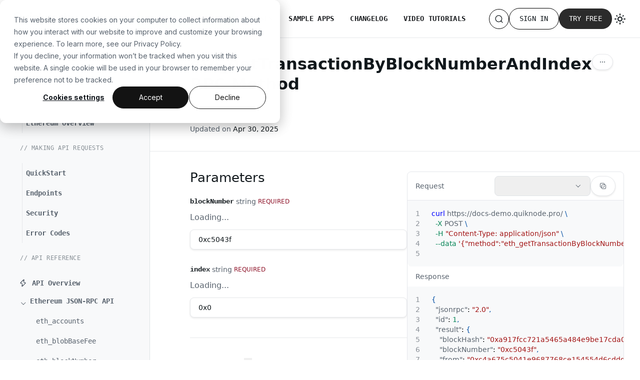

--- FILE ---
content_type: text/html; charset=utf-8
request_url: https://www.quicknode.com/docs/ethereum/eth_getTransactionByBlockNumberAndIndex
body_size: 20678
content:
<!doctype html>
<html lang="en" dir="ltr" class="docs-wrapper plugin-docs plugin-id-default docs-version-current docs-doc-page docs-doc-id-undefined" data-has-hydrated="false">
<head>
<meta charset="UTF-8">
<meta name="generator" content="Docusaurus v3.7.0">
<title data-rh="true">eth_getTransactionByBlockNumberAndIndex RPC Method | Ethereum Docs</title><meta data-rh="true" name="viewport" content="width=device-width,initial-scale=1"><meta data-rh="true" name="twitter:card" content="summary_large_image"><meta data-rh="true" property="og:url" content="https://www.quicknode.com/docs/ethereum/eth_getTransactionByBlockNumberAndIndex"><meta data-rh="true" property="og:locale" content="en"><meta data-rh="true" name="docusaurus_locale" content="en"><meta data-rh="true" name="docsearch:language" content="en"><meta data-rh="true" name="docusaurus_version" content="current"><meta data-rh="true" name="docusaurus_tag" content="docs-default-current"><meta data-rh="true" name="docsearch:version" content="current"><meta data-rh="true" name="docsearch:docusaurus_tag" content="docs-default-current"><meta data-rh="true" property="og:title" content="eth_getTransactionByBlockNumberAndIndex RPC Method | Ethereum Docs"><meta data-rh="true" name="description" content="Learn how to use eth_getTransactionByBlockNumberAndIndex RPC Method on Ethereum with our easy-to-follow API documentation. Get the details you need to integrate eth_getTransactionByBlockNumberAndIndex into your web3 projects on Ethereum."><meta data-rh="true" property="og:description" content="Learn how to use eth_getTransactionByBlockNumberAndIndex RPC Method on Ethereum with our easy-to-follow API documentation. Get the details you need to integrate eth_getTransactionByBlockNumberAndIndex into your web3 projects on Ethereum."><meta data-rh="true" property="og:image" content="https://www.quicknode.com/docs/img/og/ethereum-rpc.png"><meta data-rh="true" name="twitter:image" content="https://www.quicknode.com/docs/img/og/ethereum-rpc.png"><meta data-rh="true" name="quicknode:rpc_method" content="eth_getTransactionByBlockNumberAndIndex"><meta data-rh="true" name="quicknode:chain" content="ethereum"><link data-rh="true" rel="icon" href="/docs/img/favicon.ico"><link data-rh="true" rel="canonical" href="https://www.quicknode.com/docs/ethereum/eth_getTransactionByBlockNumberAndIndex"><link data-rh="true" rel="alternate" href="https://www.quicknode.com/docs/ethereum/eth_getTransactionByBlockNumberAndIndex" hreflang="en"><link data-rh="true" rel="alternate" href="https://www.quicknode.com/docs/ethereum/eth_getTransactionByBlockNumberAndIndex" hreflang="x-default"><link rel="search" type="application/opensearchdescription+xml" title="Quicknode Docs" href="/docs/opensearch.xml">


<script>!function(){var e=window.analytics=window.analytics||[];if(!e.initialize)if(e.invoked)window.console&&console.error&&console.error("Segment snippet included twice.");else{e.invoked=!0,e.methods=["trackSubmit","trackClick","trackLink","trackForm","pageview","identify","reset","group","track","ready","alias","debug","page","once","off","on","addSourceMiddleware","addIntegrationMiddleware","setAnonymousId","addDestinationMiddleware"],e.factory=function(t){return function(){var a=Array.prototype.slice.call(arguments);return a.unshift(t),e.push(a),e}};for(var t=0;t<e.methods.length;t++){var a=e.methods[t];e[a]=e.factory(a)}e.load=function(t,a){var n=document.createElement("script");n.type="text/javascript",n.defer=!0,n.src="https://cdn.segment.com/analytics.js/v1/"+t+"/analytics.min.js";var o=document.getElementsByTagName("script")[0];o.parentNode.insertBefore(n,o),e._loadOptions=a},e._writeKey="oUIVPubagx6VAoZCA5i6M19CWvTN5mTS",e.SNIPPET_VERSION="4.15.2",e.load("oUIVPubagx6VAoZCA5i6M19CWvTN5mTS",{integrations:{Hotjar:Math.random()<.1}}),e.page()}}()</script><link rel="stylesheet" href="/docs/assets/css/styles.49471bdb.css">
<script src="/docs/assets/js/runtime~main.ff844766.js" defer="defer"></script>
<script src="/docs/assets/js/main.e09ec0c5.js" defer="defer"></script>
</head>
<body class="navigation-with-keyboard">
<script>!function(){function t(t){document.documentElement.setAttribute("data-theme",t)}var e=function(){try{return new URLSearchParams(window.location.search).get("docusaurus-theme")}catch(t){}}()||function(){try{return window.localStorage.getItem("theme")}catch(t){}}();null!==e?t(e):window.matchMedia("(prefers-color-scheme: dark)").matches?t("dark"):(window.matchMedia("(prefers-color-scheme: light)").matches,t("light"))}(),function(){try{const c=new URLSearchParams(window.location.search).entries();for(var[t,e]of c)if(t.startsWith("docusaurus-data-")){var a=t.replace("docusaurus-data-","data-");document.documentElement.setAttribute(a,e)}}catch(t){}}()</script><div id="__docusaurus"><div role="region" aria-label="Skip to main content"><a class="skipToContent_fXgn" href="#__docusaurus_skipToContent_fallback">Skip to main content</a></div><nav aria-label="Main" class="navbar navbar--fixed-top h-auto !p-0 border-b border-gray-200 shadow-none"><div class="navbarContent_TrMy"><div class="navbarLogo_LvG7"><a href="https://www.quicknode.com/" target="_self" rel="noopener noreferrer" class="navbar__brand"><div class="navbar__logo"><img src="/docs/img/qnLogotype.svg" alt="Quicknode Logo" class="themedComponent_mlkZ themedComponent--light_NVdE"><img src="/docs/img/qnLogotypeDark.svg" alt="Quicknode Logo" class="themedComponent_mlkZ themedComponent--dark_xIcU"></div></a></div><nav class="navbarCenter_ZzI1 hidden docusaurus:flex"><a href="/guides" class="navLink_eggj">GUIDES</a><a href="/docs/welcome" class="navLink_eggj navLinkActive_bGa3">// API DOCUMENTATION</a><a href="/courses" class="navLink_eggj">COURSES</a><a href="/sample-app-library" class="navLink_eggj">SAMPLE APPS</a><a href="/docs/changelog" class="navLink_eggj">CHANGELOG</a><a href="https://www.youtube.com/@Quicknode" class="navLink_eggj" target="_blank" rel="noopener noreferrer">VIDEO TUTORIALS</a></nav><div class="navbarActions_faZ4"><button class="iconButton_FU2c" aria-label="Search"><svg width="16" height="16" viewBox="0 0 16 16" fill="none" xmlns="http://www.w3.org/2000/svg" class="icon_doYY" data-name="search"><path fill-rule="evenodd" clip-rule="evenodd" d="M12 7.5C12 9.98528 9.98528 12 7.5 12C5.01472 12 3 9.98528 3 7.5C3 5.01472 5.01472 3 7.5 3C9.98528 3 12 5.01472 12 7.5ZM11.6654 12.3725C11.2996 12.0067 10.7194 11.9897 10.2729 12.2509C9.45875 12.7271 8.51124 13 7.5 13C4.46243 13 2 10.5376 2 7.5C2 4.46243 4.46243 2 7.5 2C10.5376 2 13 4.46243 13 7.5C13 8.51124 12.7271 9.45875 12.2509 10.2729C11.9897 10.7194 12.0067 11.2996 12.3725 11.6654L14 13.2929C14.1953 13.4882 14.1953 13.8047 14 14C13.8047 14.1953 13.4882 14.1953 13.2929 14L11.6654 12.3725Z" fill="currentColor"></path></svg></button><div style="display:none"><div style="width:200px;height:40px;background-color:var(--ifm-background-surface-color);border-radius:8px;border:1px solid var(--ifm-color-emphasis-300);display:flex;align-items:center;justify-content:center;color:var(--ifm-color-emphasis-600);font-size:14px"></div></div><div class="hidden docusaurus:flex"><div class="navbar__button__group flex items-center gap-2"><a class="signInButton_YZ0K" href="https://www.quicknode.com/login">Sign in</a><a class="tryFreeButton_eIlB" href="https://www.quicknode.com/signup?utm_source=internal&amp;utm_campaign=docs&amp;utm_content=ethereum">Try free</a></div></div><div class="toggle_MW0i colorModeToggle_x44X"><button class="clean-btn toggleButton_yw5v toggleButtonDisabled_BJd7" type="button" disabled="" title="Switch between dark and light mode (currently light mode)" aria-label="Switch between dark and light mode (currently light mode)" aria-live="polite" aria-pressed="false"><svg viewBox="0 0 24 24" width="24" height="24" class="lightToggleIcon_SFTY"><path fill="currentColor" d="M12,9c1.65,0,3,1.35,3,3s-1.35,3-3,3s-3-1.35-3-3S10.35,9,12,9 M12,7c-2.76,0-5,2.24-5,5s2.24,5,5,5s5-2.24,5-5 S14.76,7,12,7L12,7z M2,13l2,0c0.55,0,1-0.45,1-1s-0.45-1-1-1l-2,0c-0.55,0-1,0.45-1,1S1.45,13,2,13z M20,13l2,0c0.55,0,1-0.45,1-1 s-0.45-1-1-1l-2,0c-0.55,0-1,0.45-1,1S19.45,13,20,13z M11,2v2c0,0.55,0.45,1,1,1s1-0.45,1-1V2c0-0.55-0.45-1-1-1S11,1.45,11,2z M11,20v2c0,0.55,0.45,1,1,1s1-0.45,1-1v-2c0-0.55-0.45-1-1-1C11.45,19,11,19.45,11,20z M5.99,4.58c-0.39-0.39-1.03-0.39-1.41,0 c-0.39,0.39-0.39,1.03,0,1.41l1.06,1.06c0.39,0.39,1.03,0.39,1.41,0s0.39-1.03,0-1.41L5.99,4.58z M18.36,16.95 c-0.39-0.39-1.03-0.39-1.41,0c-0.39,0.39-0.39,1.03,0,1.41l1.06,1.06c0.39,0.39,1.03,0.39,1.41,0c0.39-0.39,0.39-1.03,0-1.41 L18.36,16.95z M19.42,5.99c0.39-0.39,0.39-1.03,0-1.41c-0.39-0.39-1.03-0.39-1.41,0l-1.06,1.06c-0.39,0.39-0.39,1.03,0,1.41 s1.03,0.39,1.41,0L19.42,5.99z M7.05,18.36c0.39-0.39,0.39-1.03,0-1.41c-0.39-0.39-1.03-0.39-1.41,0l-1.06,1.06 c-0.39,0.39-0.39,1.03,0,1.41s1.03,0.39,1.41,0L7.05,18.36z"></path></svg><svg viewBox="0 0 24 24" width="24" height="24" class="darkToggleIcon_ekgs"><path fill="currentColor" d="M9.37,5.51C9.19,6.15,9.1,6.82,9.1,7.5c0,4.08,3.32,7.4,7.4,7.4c0.68,0,1.35-0.09,1.99-0.27C17.45,17.19,14.93,19,12,19 c-3.86,0-7-3.14-7-7C5,9.07,6.81,6.55,9.37,5.51z M12,3c-4.97,0-9,4.03-9,9s4.03,9,9,9s9-4.03,9-9c0-0.46-0.04-0.92-0.1-1.36 c-0.98,1.37-2.58,2.26-4.4,2.26c-2.98,0-5.4-2.42-5.4-5.4c0-1.81,0.89-3.42,2.26-4.4C12.92,3.04,12.46,3,12,3L12,3z"></path></svg></button></div><div class="ml-2 docusaurus:hidden"><button aria-label="Toggle navigation bar" aria-expanded="false" class="navbar__toggle clean-btn h-10 w-10 relative !mr-0" type="button"><svg width="16" height="16" viewBox="0 0 16 16" fill="none" xmlns="http://www.w3.org/2000/svg" class="left-1/2 top-1/2 -translate-x-1/2 -translate-y-1/2 absolute"><path fill-rule="evenodd" clip-rule="evenodd" d="M3 3.5C3 3.22386 3.22386 3 3.5 3H10.5C10.7761 3 11 3.22386 11 3.5C11 3.77614 10.7761 4 10.5 4H3.5C3.22386 4 3 3.77614 3 3.5ZM3 6.5C3 6.22386 3.22386 6 3.5 6H12.5C12.7761 6 13 6.22386 13 6.5C13 6.77614 12.7761 7 12.5 7H3.5C3.22386 7 3 6.77614 3 6.5ZM3 9.5C3 9.22386 3.22386 9 3.5 9H10.5C10.7761 9 11 9.22386 11 9.5C11 9.77614 10.7761 10 10.5 10H3.5C3.22386 10 3 9.77614 3 9.5ZM3 12.5C3 12.2239 3.22386 12 3.5 12H11.5C11.7761 12 12 12.2239 12 12.5C12 12.7761 11.7761 13 11.5 13H3.5C3.22386 13 3 12.7761 3 12.5Z" fill="#58626D"></path></svg></button></div></div></div><div role="presentation" class="navbar-sidebar__backdrop"></div></nav><div id="__docusaurus_skipToContent_fallback" class="qn-rpc main-wrapper mainWrapper_eExm"><div class="docsWrapper_hBAB"><button aria-label="Scroll back to top" class="clean-btn theme-back-to-top-button backToTopButton_sjWU" type="button"></button><div class="docRoot_UBD9"><aside class="theme-doc-sidebar-container docSidebarContainer_YfHR"><div class="sidebarViewport_aRkj"><div class="sidebar_mhZE"><nav aria-label="Docs sidebar" class="menu thin-scrollbar menu_Y1UP"><ul class="theme-doc-sidebar-menu menu__list"><li class="theme-doc-sidebar-item-link theme-doc-sidebar-item-link-level-1 menu__list-item rpc-sidebar"><a class="menu__link menu__link--rpc menu__link--sublist-caret all-docs" href="/docs/welcome">All Documentation</a></li><li class="theme-doc-sidebar-item-link theme-doc-sidebar-item-link-level-1 menu__list-item rpc-sidebar"><div class="select"><button type="button" role="combobox" aria-controls="radix-:R4cllaqh:" aria-expanded="false" aria-autocomplete="none" dir="ltr" data-state="closed" class="select__trigger_cGK2 flex justify-between w-full h-10 px-4 outline-0 relative transition duration-150 cursor-pointer items-center text-md overflow-hidden rounded-md border drop-shadow-raised hover:drop-shadow-floating text-standard"><span style="pointer-events:none"></span><span aria-hidden="true"><svg width="16" height="16" viewBox="0 0 16 16" fill="none" xmlns="http://www.w3.org/2000/svg" class="" data-name="arrow-down"><path fill-rule="evenodd" clip-rule="evenodd" d="M8.95711 8.83575C8.56658 9.22627 7.93342 9.22627 7.54289 8.83575L4.45711 5.74996C4.26185 5.5547 3.94526 5.5547 3.75 5.74996C3.55474 5.94522 3.55474 6.26181 3.75 6.45707L7.89645 10.6035C8.09171 10.7988 8.40829 10.7988 8.60355 10.6035L12.75 6.45707C12.9453 6.26181 12.9453 5.94522 12.75 5.74996C12.5547 5.5547 12.2382 5.5547 12.0429 5.74996L8.95711 8.83575Z" fill="currentColor"></path></svg></span></button><select aria-hidden="true" tabindex="-1" style="position:absolute;border:0;width:1px;height:1px;padding:0;margin:-1px;overflow:hidden;clip:rect(0, 0, 0, 0);white-space:nowrap;word-wrap:normal"></select></div></li><li class="theme-doc-sidebar-item-link theme-doc-sidebar-item-link-level-1"><div class="sidebar-section-header sidebar-section-header--comment">
    <span class="sidebar-section-title menu__link">// GETTING STARTED</span>
  </div></li><li class="theme-doc-sidebar-item-link theme-doc-sidebar-item-link-level-1 menu__list-item vertical-line-item rpc-sidebar"><a class="menu__link menu__link--rpc" href="/docs/ethereum"><span class="flex-grow">Ethereum Overview</span></a></li><li class="theme-doc-sidebar-item-link theme-doc-sidebar-item-link-level-1"><div class="sidebar-section-header sidebar-section-header--comment">
    <span class="sidebar-section-title menu__link">// MAKING API REQUESTS</span>
  </div></li><li class="theme-doc-sidebar-item-link theme-doc-sidebar-item-link-level-1 menu__list-item vertical-line-item rpc-sidebar"><a class="menu__link menu__link--rpc" href="/docs/ethereum/quickstart"><span class="flex-grow">QuickStart</span></a></li><li class="theme-doc-sidebar-item-link theme-doc-sidebar-item-link-level-1 menu__list-item vertical-line-item rpc-sidebar"><a class="menu__link menu__link--rpc" href="/docs/ethereum/endpoints"><span class="flex-grow">Endpoints</span></a></li><li class="theme-doc-sidebar-item-link theme-doc-sidebar-item-link-level-1 menu__list-item vertical-line-item rpc-sidebar"><a class="menu__link menu__link--rpc" href="/docs/ethereum/endpoint-security"><span class="flex-grow">Security</span></a></li><li class="theme-doc-sidebar-item-link theme-doc-sidebar-item-link-level-1 menu__list-item vertical-line-item rpc-sidebar"><a class="menu__link menu__link--rpc" href="/docs/ethereum/error-references"><span class="flex-grow">Error Codes</span></a></li><li class="theme-doc-sidebar-item-link theme-doc-sidebar-item-link-level-1"><div class="sidebar-section-header sidebar-section-header--comment">
    <span class="sidebar-section-title menu__link">// API REFERENCE</span>
  </div></li><li class="theme-doc-sidebar-item-link theme-doc-sidebar-item-link-level-1 menu__list-item rpc-sidebar"><a class="menu__link menu__link--rpc" href="/docs/ethereum/api-overview"><span class="flex items-center"><svg width="16" height="16" viewBox="0 0 16 16" fill="none" xmlns="http://www.w3.org/2000/svg" class="mr-2" data-name="fast"><path fill-rule="evenodd" clip-rule="evenodd" d="M8.73873 5.56611C8.89609 4.85798 8.03114 4.38317 7.5182 4.89611L5.04689 7.36742C4.81342 7.60089 4.97877 8.00007 5.30894 8.00007C6.58844 8.00007 7.53888 9.18491 7.26131 10.4339C7.10395 11.1421 7.9689 11.6169 8.48184 11.1039L10.9532 8.63263C11.1866 8.39916 11.0213 7.99998 10.6911 7.99998C9.41161 7.99998 8.46117 6.81514 8.73873 5.56611ZM9.71492 5.78304C9.57614 6.40756 10.0514 6.99998 10.6911 6.99998H11.5858C12.4767 6.99998 12.9229 8.07712 12.2929 8.70708L7.42826 13.5717C6.72084 14.2792 5.52795 13.6243 5.74497 12.6477L6.28513 10.217C6.42391 9.59249 5.94869 9.00007 5.30894 9.00007H4.41424C3.52333 9.00007 3.07716 7.92293 3.70713 7.29297L8.57178 2.42832C9.2792 1.72089 10.4721 2.37573 10.2551 3.35236L9.71492 5.78304Z" fill="currentColor"></path></svg><span class="flex-grow">API Overview</span></span></a></li><div class=""><li class="theme-doc-sidebar-item-category theme-doc-sidebar-item-category-level-1 menu__list-item"><div class="menu__list-item-collapsible"><a class="menu__link menu__link--sublist menu__link--sublist-caret menu__link--active" role="button" aria-expanded="true" href="/docs/ethereum/eth_accounts">Ethereum JSON-RPC API</a></div><ul style="display:block;overflow:visible;height:auto" class="menu__list"><li class="theme-doc-sidebar-item-link theme-doc-sidebar-item-link-level-2 menu__list-item rpc-sidebar vertical-line-item"><a class="menu__link menu__link--rpc" tabindex="0" href="/docs/ethereum/eth_accounts"><span class="flex-grow">eth_accounts</span></a></li><li class="theme-doc-sidebar-item-link theme-doc-sidebar-item-link-level-2 menu__list-item rpc-sidebar vertical-line-item"><a class="menu__link menu__link--rpc" tabindex="0" href="/docs/ethereum/eth_blobBaseFee"><span class="flex-grow">eth_blobBaseFee</span></a></li><li class="theme-doc-sidebar-item-link theme-doc-sidebar-item-link-level-2 menu__list-item rpc-sidebar vertical-line-item"><a class="menu__link menu__link--rpc" tabindex="0" href="/docs/ethereum/eth_blockNumber"><span class="flex-grow">eth_blockNumber</span></a></li><li class="theme-doc-sidebar-item-link theme-doc-sidebar-item-link-level-2 menu__list-item rpc-sidebar vertical-line-item"><a class="menu__link menu__link--rpc" tabindex="0" href="/docs/ethereum/eth_call"><span class="flex-grow">eth_call</span></a></li><li class="theme-doc-sidebar-item-link theme-doc-sidebar-item-link-level-2 menu__list-item rpc-sidebar vertical-line-item"><a class="menu__link menu__link--rpc" tabindex="0" href="/docs/ethereum/eth_callMany"><span class="flex-grow">eth_callMany</span></a></li><li class="theme-doc-sidebar-item-link theme-doc-sidebar-item-link-level-2 menu__list-item rpc-sidebar vertical-line-item"><a class="menu__link menu__link--rpc" tabindex="0" href="/docs/ethereum/eth_chainId"><span class="flex-grow">eth_chainId</span></a></li><li class="theme-doc-sidebar-item-link theme-doc-sidebar-item-link-level-2 menu__list-item rpc-sidebar vertical-line-item"><a class="menu__link menu__link--rpc" tabindex="0" href="/docs/ethereum/eth_estimateGas"><span class="flex-grow">eth_estimateGas</span></a></li><li class="theme-doc-sidebar-item-link theme-doc-sidebar-item-link-level-2 menu__list-item rpc-sidebar vertical-line-item"><a class="menu__link menu__link--rpc" tabindex="0" href="/docs/ethereum/eth_feeHistory"><span class="flex-grow">eth_feeHistory</span></a></li><li class="theme-doc-sidebar-item-link theme-doc-sidebar-item-link-level-2 menu__list-item rpc-sidebar vertical-line-item"><a class="menu__link menu__link--rpc" tabindex="0" href="/docs/ethereum/eth_gasPrice"><span class="flex-grow">eth_gasPrice</span></a></li><li class="theme-doc-sidebar-item-link theme-doc-sidebar-item-link-level-2 menu__list-item rpc-sidebar vertical-line-item"><a class="menu__link menu__link--rpc" tabindex="0" href="/docs/ethereum/eth_getAccount"><span class="flex-grow">eth_getAccount</span></a></li><li class="theme-doc-sidebar-item-link theme-doc-sidebar-item-link-level-2 menu__list-item rpc-sidebar vertical-line-item"><a class="menu__link menu__link--rpc" tabindex="0" href="/docs/ethereum/eth_getBalance"><span class="flex-grow">eth_getBalance</span></a></li><li class="theme-doc-sidebar-item-link theme-doc-sidebar-item-link-level-2 menu__list-item rpc-sidebar vertical-line-item"><a class="menu__link menu__link--rpc" tabindex="0" href="/docs/ethereum/eth_getBlockByHash"><span class="flex-grow">eth_getBlockByHash</span></a></li><li class="theme-doc-sidebar-item-link theme-doc-sidebar-item-link-level-2 menu__list-item rpc-sidebar vertical-line-item"><a class="menu__link menu__link--rpc" tabindex="0" href="/docs/ethereum/eth_getBlockByNumber"><span class="flex-grow">eth_getBlockByNumber</span></a></li><li class="theme-doc-sidebar-item-link theme-doc-sidebar-item-link-level-2 menu__list-item rpc-sidebar vertical-line-item"><a class="menu__link menu__link--rpc" tabindex="0" href="/docs/ethereum/eth_getBlockReceipts"><span class="flex-grow">eth_getBlockReceipts</span></a></li><li class="theme-doc-sidebar-item-link theme-doc-sidebar-item-link-level-2 menu__list-item rpc-sidebar vertical-line-item"><a class="menu__link menu__link--rpc" tabindex="0" href="/docs/ethereum/eth_getBlockTransactionCountByHash"><span class="flex-grow">eth_getBlockTransactionCountByHash</span></a></li><li class="theme-doc-sidebar-item-link theme-doc-sidebar-item-link-level-2 menu__list-item rpc-sidebar vertical-line-item"><a class="menu__link menu__link--rpc" tabindex="0" href="/docs/ethereum/eth_getBlockTransactionCountByNumber"><span class="flex-grow">eth_getBlockTransactionCountByNumber</span></a></li><li class="theme-doc-sidebar-item-link theme-doc-sidebar-item-link-level-2 menu__list-item rpc-sidebar vertical-line-item"><a class="menu__link menu__link--rpc" tabindex="0" href="/docs/ethereum/eth_getCode"><span class="flex-grow">eth_getCode</span></a></li><li class="theme-doc-sidebar-item-link theme-doc-sidebar-item-link-level-2 menu__list-item rpc-sidebar vertical-line-item"><a class="menu__link menu__link--rpc" tabindex="0" href="/docs/ethereum/eth_getFilterChanges"><span class="flex-grow">eth_getFilterChanges</span></a></li><li class="theme-doc-sidebar-item-link theme-doc-sidebar-item-link-level-2 menu__list-item rpc-sidebar vertical-line-item"><a class="menu__link menu__link--rpc" tabindex="0" href="/docs/ethereum/eth_getFilterLogs"><span class="flex-grow">eth_getFilterLogs</span></a></li><li class="theme-doc-sidebar-item-link theme-doc-sidebar-item-link-level-2 menu__list-item rpc-sidebar vertical-line-item"><a class="menu__link menu__link--rpc" tabindex="0" href="/docs/ethereum/eth_getLogs"><span class="flex-grow">eth_getLogs</span></a></li><li class="theme-doc-sidebar-item-link theme-doc-sidebar-item-link-level-2 menu__list-item rpc-sidebar vertical-line-item"><a class="menu__link menu__link--rpc" tabindex="0" href="/docs/ethereum/eth_getProof"><span class="flex-grow">eth_getProof</span></a></li><li class="theme-doc-sidebar-item-link theme-doc-sidebar-item-link-level-2 menu__list-item rpc-sidebar vertical-line-item"><a class="menu__link menu__link--rpc" tabindex="0" href="/docs/ethereum/eth_getStorageAt"><span class="flex-grow">eth_getStorageAt</span></a></li><li class="theme-doc-sidebar-item-link theme-doc-sidebar-item-link-level-2 menu__list-item rpc-sidebar vertical-line-item"><a class="menu__link menu__link--rpc" tabindex="0" href="/docs/ethereum/eth_getTransactionByBlockHashAndIndex"><span class="flex-grow">eth_getTransactionByBlockHashAndIndex</span></a></li><li class="theme-doc-sidebar-item-link theme-doc-sidebar-item-link-level-2 menu__list-item rpc-sidebar vertical-line-item"><a class="menu__link menu__link--rpc menu__link--active" aria-current="page" tabindex="0" href="/docs/ethereum/eth_getTransactionByBlockNumberAndIndex"><span class="flex-grow">eth_getTransactionByBlockNumberAndIndex</span></a></li><li class="theme-doc-sidebar-item-link theme-doc-sidebar-item-link-level-2 menu__list-item rpc-sidebar vertical-line-item"><a class="menu__link menu__link--rpc" tabindex="0" href="/docs/ethereum/eth_getTransactionByHash"><span class="flex-grow">eth_getTransactionByHash</span></a></li><li class="theme-doc-sidebar-item-link theme-doc-sidebar-item-link-level-2 menu__list-item rpc-sidebar vertical-line-item"><a class="menu__link menu__link--rpc" tabindex="0" href="/docs/ethereum/eth_getRawTransactionByHash"><span class="flex-grow">eth_getRawTransactionByHash</span></a></li><li class="theme-doc-sidebar-item-link theme-doc-sidebar-item-link-level-2 menu__list-item rpc-sidebar vertical-line-item"><a class="menu__link menu__link--rpc" tabindex="0" href="/docs/ethereum/eth_getTransactionCount"><span class="flex-grow">eth_getTransactionCount</span></a></li><li class="theme-doc-sidebar-item-link theme-doc-sidebar-item-link-level-2 menu__list-item rpc-sidebar vertical-line-item"><a class="menu__link menu__link--rpc" tabindex="0" href="/docs/ethereum/eth_getTransactionReceipt"><span class="flex-grow">eth_getTransactionReceipt</span></a></li><li class="theme-doc-sidebar-item-link theme-doc-sidebar-item-link-level-2 menu__list-item rpc-sidebar vertical-line-item"><a class="menu__link menu__link--rpc" tabindex="0" href="/docs/ethereum/eth_getUncleCountByBlockHash"><span class="flex-grow">eth_getUncleCountByBlockHash</span></a></li><li class="theme-doc-sidebar-item-link theme-doc-sidebar-item-link-level-2 menu__list-item rpc-sidebar vertical-line-item"><a class="menu__link menu__link--rpc" tabindex="0" href="/docs/ethereum/eth_getUncleCountByBlockNumber"><span class="flex-grow">eth_getUncleCountByBlockNumber</span></a></li><li class="theme-doc-sidebar-item-link theme-doc-sidebar-item-link-level-2 menu__list-item rpc-sidebar vertical-line-item"><a class="menu__link menu__link--rpc" tabindex="0" href="/docs/ethereum/eth_hashrate"><span class="flex-grow">eth_hashrate</span></a></li><li class="theme-doc-sidebar-item-link theme-doc-sidebar-item-link-level-2 menu__list-item rpc-sidebar vertical-line-item"><a class="menu__link menu__link--rpc" tabindex="0" href="/docs/ethereum/eth_maxPriorityFeePerGas"><span class="flex-grow">eth_maxPriorityFeePerGas</span></a></li><li class="theme-doc-sidebar-item-link theme-doc-sidebar-item-link-level-2 menu__list-item rpc-sidebar vertical-line-item"><a class="menu__link menu__link--rpc" tabindex="0" href="/docs/ethereum/eth_mining"><span class="flex-grow">eth_mining</span></a></li><li class="theme-doc-sidebar-item-link theme-doc-sidebar-item-link-level-2 menu__list-item rpc-sidebar vertical-line-item"><a class="menu__link menu__link--rpc" tabindex="0" href="/docs/ethereum/eth_newBlockFilter"><span class="flex-grow">eth_newBlockFilter</span></a></li><li class="theme-doc-sidebar-item-link theme-doc-sidebar-item-link-level-2 menu__list-item rpc-sidebar vertical-line-item"><a class="menu__link menu__link--rpc" tabindex="0" href="/docs/ethereum/eth_newFilter"><span class="flex-grow">eth_newFilter</span></a></li><li class="theme-doc-sidebar-item-link theme-doc-sidebar-item-link-level-2 menu__list-item rpc-sidebar vertical-line-item"><a class="menu__link menu__link--rpc" tabindex="0" href="/docs/ethereum/eth_newPendingTransactionFilter"><span class="flex-grow">eth_newPendingTransactionFilter</span></a></li><li class="theme-doc-sidebar-item-link theme-doc-sidebar-item-link-level-2 menu__list-item rpc-sidebar vertical-line-item"><a class="menu__link menu__link--rpc" tabindex="0" href="/docs/ethereum/eth_signTransaction"><span class="flex-grow">eth_signTransaction</span></a></li><li class="theme-doc-sidebar-item-link theme-doc-sidebar-item-link-level-2 menu__list-item rpc-sidebar vertical-line-item"><a class="menu__link menu__link--rpc" tabindex="0" href="/docs/ethereum/eth_simulateV1"><span class="flex-grow">eth_simulateV1</span></a></li><li class="theme-doc-sidebar-item-link theme-doc-sidebar-item-link-level-2 menu__list-item rpc-sidebar vertical-line-item"><a class="menu__link menu__link--rpc" tabindex="0" href="/docs/ethereum/eth_submitWork"><span class="flex-grow">eth_submitWork</span></a></li><li class="theme-doc-sidebar-item-link theme-doc-sidebar-item-link-level-2 menu__list-item rpc-sidebar vertical-line-item"><a class="menu__link menu__link--rpc" tabindex="0" href="/docs/ethereum/eth_subscribe"><span class="flex-grow">eth_subscribe</span></a></li><li class="theme-doc-sidebar-item-link theme-doc-sidebar-item-link-level-2 menu__list-item rpc-sidebar vertical-line-item"><a class="menu__link menu__link--rpc" tabindex="0" href="/docs/ethereum/eth_syncing"><span class="flex-grow">eth_syncing</span></a></li><li class="theme-doc-sidebar-item-link theme-doc-sidebar-item-link-level-2 menu__list-item rpc-sidebar vertical-line-item"><a class="menu__link menu__link--rpc" tabindex="0" href="/docs/ethereum/eth_uninstallFilter"><span class="flex-grow">eth_uninstallFilter</span></a></li><li class="theme-doc-sidebar-item-link theme-doc-sidebar-item-link-level-2 menu__list-item rpc-sidebar vertical-line-item"><a class="menu__link menu__link--rpc" tabindex="0" href="/docs/ethereum/eth_unsubscribe"><span class="flex-grow">eth_unsubscribe</span></a></li><li class="theme-doc-sidebar-item-link theme-doc-sidebar-item-link-level-2 menu__list-item rpc-sidebar vertical-line-item"><a class="menu__link menu__link--rpc" tabindex="0" href="/docs/ethereum/eth_sendRawTransaction"><span class="flex-grow">eth_sendRawTransaction</span></a></li><li class="theme-doc-sidebar-item-link theme-doc-sidebar-item-link-level-2 menu__list-item rpc-sidebar vertical-line-item"><a class="menu__link menu__link--rpc" tabindex="0" href="/docs/ethereum/net_listening"><span class="flex-grow">net_listening</span></a></li><li class="theme-doc-sidebar-item-link theme-doc-sidebar-item-link-level-2 menu__list-item rpc-sidebar vertical-line-item"><a class="menu__link menu__link--rpc" tabindex="0" href="/docs/ethereum/net_peerCount"><span class="flex-grow">net_peerCount</span></a></li><li class="theme-doc-sidebar-item-link theme-doc-sidebar-item-link-level-2 menu__list-item rpc-sidebar vertical-line-item"><a class="menu__link menu__link--rpc" tabindex="0" href="/docs/ethereum/net_version"><span class="flex-grow">net_version</span></a></li><li class="theme-doc-sidebar-item-link theme-doc-sidebar-item-link-level-2 menu__list-item rpc-sidebar vertical-line-item"><a class="menu__link menu__link--rpc" tabindex="0" href="/docs/ethereum/txpool_content"><span class="flex-grow">txpool_content</span></a></li><li class="theme-doc-sidebar-item-link theme-doc-sidebar-item-link-level-2 menu__list-item rpc-sidebar vertical-line-item"><a class="menu__link menu__link--rpc" tabindex="0" href="/docs/ethereum/txpool_inspect"><span class="flex-grow">txpool_inspect</span></a></li><li class="theme-doc-sidebar-item-link theme-doc-sidebar-item-link-level-2 menu__list-item rpc-sidebar vertical-line-item"><a class="menu__link menu__link--rpc" tabindex="0" href="/docs/ethereum/txpool_contentFrom"><span class="flex-grow">txpool_contentFrom</span></a></li><li class="theme-doc-sidebar-item-link theme-doc-sidebar-item-link-level-2 menu__list-item rpc-sidebar vertical-line-item"><a class="menu__link menu__link--rpc" tabindex="0" href="/docs/ethereum/txpool_status"><span class="flex-grow">txpool_status</span></a></li><li class="theme-doc-sidebar-item-link theme-doc-sidebar-item-link-level-2 menu__list-item rpc-sidebar vertical-line-item"><a class="menu__link menu__link--rpc" tabindex="0" href="/docs/ethereum/web3_clientVersion"><span class="flex-grow">web3_clientVersion</span></a></li><li class="theme-doc-sidebar-item-link theme-doc-sidebar-item-link-level-2 menu__list-item rpc-sidebar vertical-line-item"><a class="menu__link menu__link--rpc" tabindex="0" href="/docs/ethereum/web3_sha3"><span class="flex-grow">web3_sha3</span></a></li></ul></li></div><div class=""><li class="theme-doc-sidebar-item-category theme-doc-sidebar-item-category-level-1 menu__list-item menu__list-item--collapsed"><div class="menu__list-item-collapsible"><a class="menu__link menu__link--sublist menu__link--sublist-caret" role="button" aria-expanded="false" href="/docs/ethereum/eth-v1-beacon-blocks-block_id-root">Beacon API</a></div></li></div><div class=""><li class="theme-doc-sidebar-item-category theme-doc-sidebar-item-category-level-1 menu__list-item menu__list-item--collapsed"><div class="menu__list-item-collapsible"><a class="menu__link menu__link--sublist menu__link--sublist-caret" role="button" aria-expanded="false" href="/docs/ethereum/erigon_blockNumber">Erigon JSON RPC API</a></div></li></div><div class=""><li class="theme-doc-sidebar-item-category theme-doc-sidebar-item-category-level-1 menu__list-item menu__list-item--collapsed"><div class="menu__list-item-collapsible"><a class="menu__link menu__link--sublist menu__link--sublist-caret" role="button" aria-expanded="false" href="/docs/ethereum/trace_block">Trace API</a></div></li></div><div class=""><li class="theme-doc-sidebar-item-category theme-doc-sidebar-item-category-level-1 menu__list-item menu__list-item--collapsed"><div class="menu__list-item-collapsible"><a class="menu__link menu__link--sublist menu__link--sublist-caret" role="button" aria-expanded="false" href="/docs/ethereum/debug_getBadBlocks">Debug API</a></div></li></div><li class="theme-doc-sidebar-item-link theme-doc-sidebar-item-link-level-1"><div class="sidebar-section-header sidebar-section-header--comment">
    <span class="sidebar-section-title menu__link">// MARKETPLACE</span>
  </div></li><li class="theme-doc-sidebar-item-link theme-doc-sidebar-item-link-level-1 menu__list-item rpc-sidebar"><a class="menu__link menu__link--rpc" href="/docs/ethereum/marketplace-addons"><span class="flex items-center"><svg width="16" height="16" viewBox="0 0 16 16" fill="none" xmlns="http://www.w3.org/2000/svg" class="mr-2" data-name="fast"><path fill-rule="evenodd" clip-rule="evenodd" d="M8.73873 5.56611C8.89609 4.85798 8.03114 4.38317 7.5182 4.89611L5.04689 7.36742C4.81342 7.60089 4.97877 8.00007 5.30894 8.00007C6.58844 8.00007 7.53888 9.18491 7.26131 10.4339C7.10395 11.1421 7.9689 11.6169 8.48184 11.1039L10.9532 8.63263C11.1866 8.39916 11.0213 7.99998 10.6911 7.99998C9.41161 7.99998 8.46117 6.81514 8.73873 5.56611ZM9.71492 5.78304C9.57614 6.40756 10.0514 6.99998 10.6911 6.99998H11.5858C12.4767 6.99998 12.9229 8.07712 12.2929 8.70708L7.42826 13.5717C6.72084 14.2792 5.52795 13.6243 5.74497 12.6477L6.28513 10.217C6.42391 9.59249 5.94869 9.00007 5.30894 9.00007H4.41424C3.52333 9.00007 3.07716 7.92293 3.70713 7.29297L8.57178 2.42832C9.2792 1.72089 10.4721 2.37573 10.2551 3.35236L9.71492 5.78304Z" fill="currentColor"></path></svg><span class="flex-grow">Supported Add-Ons</span></span></a></li><div class=""><li class="theme-doc-sidebar-item-category theme-doc-sidebar-item-category-level-1 menu__list-item menu__list-item--collapsed"><div class="menu__list-item-collapsible"><a class="menu__link menu__link--sublist menu__link--sublist-caret" role="button" aria-expanded="false" href="/docs/ethereum/bb_getAddress">Blockbook</a></div></li></div><div class=""><li class="theme-doc-sidebar-item-category theme-doc-sidebar-item-category-level-1 menu__list-item menu__list-item--collapsed"><div class="menu__list-item-collapsible"><a class="menu__link menu__link--sublist menu__link--sublist-caret" role="button" aria-expanded="false" href="/docs/ethereum/qn_getBlockFromTimestamp">Block Timestamp Lookup</a></div></li></div><div class=""><li class="theme-doc-sidebar-item-category theme-doc-sidebar-item-category-level-1 menu__list-item menu__list-item--collapsed"><div class="menu__list-item-collapsible"><a class="menu__link menu__link--sublist menu__link--sublist-caret" role="button" aria-expanded="false" href="/docs/ethereum/crypto-market-data-api/overview">Crypto Market Data API</a></div></li></div><div class=""><li class="theme-doc-sidebar-item-category theme-doc-sidebar-item-category-level-1 menu__list-item menu__list-item--collapsed"><div class="menu__list-item-collapsible"><a class="menu__link menu__link--sublist menu__link--sublist-caret" role="button" aria-expanded="false" href="/docs/ethereum/qn_resolveENS">ENS Resolver</a></div></li></div><div class=""><li class="theme-doc-sidebar-item-category theme-doc-sidebar-item-category-level-1 menu__list-item menu__list-item--collapsed"><div class="menu__list-item-collapsible"><a class="menu__link menu__link--sublist menu__link--sublist-caret" role="button" aria-expanded="false" href="/docs/ethereum/eth_cancelPrivateTransaction">Flashbots Protect</a></div></li></div><div class=""><li class="theme-doc-sidebar-item-category theme-doc-sidebar-item-category-level-1 menu__list-item menu__list-item--collapsed"><div class="menu__list-item-collapsible"><a class="menu__link menu__link--sublist menu__link--sublist-caret" role="button" aria-expanded="false" href="/docs/ethereum/goldrush-wallet-api/overview">GoldRush Wallet API</a></div></li></div><div class=""><li class="theme-doc-sidebar-item-category theme-doc-sidebar-item-category-level-1 menu__list-item menu__list-item--collapsed"><div class="menu__list-item-collapsible"><a class="menu__link menu__link--sublist menu__link--sublist-caret" role="button" aria-expanded="false" href="/docs/ethereum/eth_sendRawTransaction">Multi-Region Broadcast</a></div></li></div><div class=""><li class="theme-doc-sidebar-item-category theme-doc-sidebar-item-category-level-1 menu__list-item menu__list-item--collapsed"><div class="menu__list-item-collapsible"><a class="menu__link menu__link--sublist menu__link--sublist-caret" role="button" aria-expanded="false" href="/docs/ethereum/qn_sendRawTransactionWithWebhook">Send Transaction Webhook Notifier</a></div></li></div><div class=""><li class="theme-doc-sidebar-item-category theme-doc-sidebar-item-category-level-1 menu__list-item menu__list-item--collapsed"><div class="menu__list-item-collapsible"><a class="menu__link menu__link--sublist menu__link--sublist-caret" role="button" aria-expanded="false" href="/docs/ethereum/qn_getBlockWithReceipts">Single Flight RPC</a></div></li></div><div class=""><li class="theme-doc-sidebar-item-category theme-doc-sidebar-item-category-level-1 menu__list-item menu__list-item--collapsed"><div class="menu__list-item-collapsible"><a class="menu__link menu__link--sublist menu__link--sublist-caret" role="button" aria-expanded="false" href="/docs/ethereum/multi-chain-stablecoin-balance-api/overview">Multi-Chain Stablecoin Balance API</a></div></li></div><div class=""><li class="theme-doc-sidebar-item-category theme-doc-sidebar-item-category-level-1 menu__list-item menu__list-item--collapsed"><div class="menu__list-item-collapsible"><a class="menu__link menu__link--sublist menu__link--sublist-caret" role="button" aria-expanded="false" href="/docs/ethereum/qn_getTokenMetadataByContractAddress_v2">Token API</a></div></li></div><div class=""><li class="theme-doc-sidebar-item-category theme-doc-sidebar-item-category-level-1 menu__list-item menu__list-item--collapsed"><div class="menu__list-item-collapsible"><a class="menu__link menu__link--sublist menu__link--sublist-caret" role="button" aria-expanded="false" href="/docs/ethereum/qn_fetchNFTCollectionDetails_v2">NFT API</a></div></li></div><li class="theme-doc-sidebar-item-link theme-doc-sidebar-item-link-level-1"><div class="sidebar-section-header sidebar-section-header--comment">
    <span class="sidebar-section-title menu__link">// PRODUCTS</span>
  </div></li><li class="theme-doc-sidebar-item-link theme-doc-sidebar-item-link-level-1 menu__list-item rpc-sidebar"><a href="https://www.quicknode.com/docs/streams/getting-started" target="_blank" rel="noopener noreferrer" class="menu__link menuExternalLink_NnFM menu__link--rpc"><span class="flex items-center justify-between w-full"><span class="flex items-center"><svg width="16" height="16" viewBox="0 0 16 16" fill="none" xmlns="http://www.w3.org/2000/svg" class="mr-2" data-name="quickstreams"><path fill-rule="evenodd" clip-rule="evenodd" d="M9.88973 1C10.2954 1 10.6914 1.06758 11.064 1.19477C11.3934 1.30718 11.4504 1.72119 11.2043 1.96726C11.0506 2.12103 10.8194 2.15974 10.6102 2.1003C10.3789 2.03457 10.1368 2 9.88973 2L6.11026 2C5.16418 2 4.29064 2.50693 3.82126 3.32836L1.89918 6.692C1.43603 7.5025 1.43603 8.4975 1.89918 9.308L3.82126 12.6716C4.29064 13.4931 5.16418 14 6.11026 14H9.88973C10.1368 14 10.3789 13.9654 10.6102 13.8997C10.8194 13.8403 11.0505 13.879 11.2043 14.0328C11.4504 14.2788 11.3934 14.6928 11.064 14.8052C10.6914 14.9324 10.2954 15 9.88973 15H6.11026C4.80533 15 3.60044 14.3008 2.95301 13.1678L1.03093 9.80414C0.392114 8.6862 0.392114 7.3138 1.03093 6.19586L2.95301 2.83222C3.60044 1.69922 4.80533 1 6.11026 1H9.88973ZM5.5 8C5.5 6.34315 6.84315 5 8.5 5H13C13.2761 5 13.5 4.77614 13.5 4.5C13.5 4.22386 13.2761 4 13 4H8.5C6.29086 4 4.5 5.79086 4.5 8C4.5 10.2091 6.29086 12 8.5 12H13C13.2761 12 13.5 11.7761 13.5 11.5C13.5 11.2239 13.2761 11 13 11H8.5C6.84315 11 5.5 9.65685 5.5 8Z" fill="currentColor"></path></svg><span class="flex-grow">Streams</span></span><svg width="16" height="16" viewBox="0 0 16 16" fill="none" xmlns="http://www.w3.org/2000/svg" class="ml-2" data-name="external"><path fill-rule="evenodd" clip-rule="evenodd" d="M11.5 4H6.49999C6.22385 4 5.99999 4.22386 5.99999 4.5C5.99999 4.77614 6.22385 5 6.49999 5H7.87867C8.76958 5 9.21574 6.07714 8.58578 6.70711L3.99999 11.2929C3.80473 11.4882 3.80473 11.8047 3.99999 12C4.19525 12.1953 4.51184 12.1953 4.7071 12L9.29289 7.41421C9.92285 6.78425 11 7.23042 11 8.12132V9.5C11 9.77614 11.2239 10 11.5 10C11.7761 10 12 9.77614 12 9.5V4.5C12 4.22386 11.7761 4 11.5 4Z" fill="currentColor"></path></svg></span></a></li><li class="theme-doc-sidebar-item-link theme-doc-sidebar-item-link-level-1 menu__list-item rpc-sidebar"><a href="https://www.quicknode.com/docs/webhooks/getting-started" target="_blank" rel="noopener noreferrer" class="menu__link menuExternalLink_NnFM menu__link--rpc"><span class="flex items-center justify-between w-full"><span class="flex items-center"><svg width="16" height="16" viewBox="0 0 16 16" fill="none" xmlns="http://www.w3.org/2000/svg" class="mr-2" data-name="quickalerts"><path fill-rule="evenodd" clip-rule="evenodd" d="M11.2043 1.96726C11.4504 1.72119 11.3934 1.30718 11.064 1.19477C10.6914 1.06758 10.2954 1 9.88973 1H6.11026C4.80533 1 3.60044 1.69922 2.95301 2.83222L1.03093 6.19586C0.392114 7.3138 0.392114 8.6862 1.03093 9.80414L2.95301 13.1678C3.60044 14.3008 4.80533 15 6.11026 15H9.88973C10.2954 15 10.6914 14.9324 11.064 14.8052C11.3934 14.6928 11.4504 14.2788 11.2043 14.0328C11.0505 13.879 10.8194 13.8403 10.6102 13.8997C10.3789 13.9654 10.1368 14 9.88973 14H6.11026C5.16418 14 4.29064 13.4931 3.82126 12.6716L1.89918 9.308C1.43603 8.4975 1.43603 7.5025 1.89918 6.692L3.82126 3.32836C4.29064 2.50693 5.16418 2 6.11026 2L9.88973 2C10.1368 2 10.3789 2.03457 10.6102 2.1003C10.8194 2.15974 11.0506 2.12103 11.2043 1.96726ZM11 8.00002C11 9.65687 9.65686 11 8 11C6.34315 11 5 9.65687 5 8.00002C5 6.34316 6.34315 5.00002 8 5.00002C9.65686 5.00002 11 6.34316 11 8.00002ZM8 10C9.10457 10 10 9.10459 10 8.00002C10 6.89545 9.10457 6.00002 8 6.00002C6.89543 6.00002 6 6.89545 6 8.00002C6 9.10459 6.89543 10 8 10ZM14.4498 9.60645L13.052 12.1479C12.8915 12.4397 12.4959 12.496 12.2604 12.2604C12.1031 12.1031 12.0686 11.8608 12.1758 11.6659L13.5736 9.12453C13.9587 8.42434 13.9587 7.57577 13.5736 6.87558L12.1758 4.33418C12.0686 4.13927 12.1031 3.89697 12.2604 3.73967C12.4959 3.50415 12.8915 3.56042 13.052 3.85226L14.4498 6.39366C15 7.39394 15 8.60618 14.4498 9.60645Z" fill="currentColor"></path></svg><span class="flex-grow">Webhooks</span></span><svg width="16" height="16" viewBox="0 0 16 16" fill="none" xmlns="http://www.w3.org/2000/svg" class="ml-2" data-name="external"><path fill-rule="evenodd" clip-rule="evenodd" d="M11.5 4H6.49999C6.22385 4 5.99999 4.22386 5.99999 4.5C5.99999 4.77614 6.22385 5 6.49999 5H7.87867C8.76958 5 9.21574 6.07714 8.58578 6.70711L3.99999 11.2929C3.80473 11.4882 3.80473 11.8047 3.99999 12C4.19525 12.1953 4.51184 12.1953 4.7071 12L9.29289 7.41421C9.92285 6.78425 11 7.23042 11 8.12132V9.5C11 9.77614 11.2239 10 11.5 10C11.7761 10 12 9.77614 12 9.5V4.5C12 4.22386 11.7761 4 11.5 4Z" fill="currentColor"></path></svg></span></a></li><li class="theme-doc-sidebar-item-link theme-doc-sidebar-item-link-level-1"><div class="sidebar-section-header sidebar-section-header--comment">
    <span class="sidebar-section-title menu__link">// DEVELOPER RESOURCES</span>
  </div></li><li class="theme-doc-sidebar-item-link theme-doc-sidebar-item-link-level-1 menu__list-item rpc-sidebar"><a href="https://faucet.quicknode.com/drip" target="_blank" rel="noopener noreferrer" class="menu__link menuExternalLink_NnFM menu__link--rpc"><span class="flex items-center justify-between w-full"><span class="flex items-center"><svg width="16" height="16" viewBox="0 0 16 16" fill="none" xmlns="http://www.w3.org/2000/svg" class="mr-2" data-name="drip"><path fill-rule="evenodd" clip-rule="evenodd" d="M12 9.69883V9.99999C12 12.2091 10.2091 14 8 14C5.79086 14 4 12.2091 4 9.99999V9.69883C4 8.80237 4.28011 7.92831 4.80116 7.19883L6.37253 4.99891C7.17017 3.88221 8.82982 3.88221 9.62747 4.99891L11.1988 7.19883C11.7199 7.92831 12 8.80237 12 9.69883ZM3 9.69883C3 8.59395 3.34523 7.51667 3.98743 6.61759L7.18627 2.13922C7.58509 1.58087 8.41491 1.58087 8.81373 2.13922L12.0126 6.61759C12.6548 7.51667 13 8.59395 13 9.69883V9.99999C13 12.7614 10.7614 15 8 15C5.23858 15 3 12.7614 3 9.99999V9.69883ZM5 9.69882C5 9.19152 5.62819 9.18065 5.88005 9.62101C6.41917 10.5637 7.18067 11.3628 8.09306 11.9468C8.5956 12.2685 8.59668 13 8 13C6.34315 13 5 11.6568 5 9.99998V9.69882Z" fill="currentColor"></path></svg><span class="flex-grow">Faucet</span></span><svg width="16" height="16" viewBox="0 0 16 16" fill="none" xmlns="http://www.w3.org/2000/svg" class="ml-2" data-name="external"><path fill-rule="evenodd" clip-rule="evenodd" d="M11.5 4H6.49999C6.22385 4 5.99999 4.22386 5.99999 4.5C5.99999 4.77614 6.22385 5 6.49999 5H7.87867C8.76958 5 9.21574 6.07714 8.58578 6.70711L3.99999 11.2929C3.80473 11.4882 3.80473 11.8047 3.99999 12C4.19525 12.1953 4.51184 12.1953 4.7071 12L9.29289 7.41421C9.92285 6.78425 11 7.23042 11 8.12132V9.5C11 9.77614 11.2239 10 11.5 10C11.7761 10 12 9.77614 12 9.5V4.5C12 4.22386 11.7761 4 11.5 4Z" fill="currentColor"></path></svg></span></a></li><li class="theme-doc-sidebar-item-link theme-doc-sidebar-item-link-level-1 menu__list-item rpc-sidebar"><a href="https://www.quicknode.com/guides/tags/ethereum" target="_blank" rel="noopener noreferrer" class="menu__link menuExternalLink_NnFM menu__link--rpc"><span class="flex items-center justify-between w-full"><span class="flex items-center"><svg width="16" height="16" viewBox="0 0 16 16" fill="none" xmlns="http://www.w3.org/2000/svg" class="mr-2" data-name="guides"><path fill-rule="evenodd" clip-rule="evenodd" d="M4.66667 13.6667H10.8596H10.9623H11.6812H11.9699C12.2269 13.6667 12.3558 12.9558 12.174 12.774C12.0979 12.6979 12.0297 12.6156 11.9699 12.5281C11.8521 12.4229 11.7663 12.2979 11.7167 12.1627C11.7143 12.1562 11.712 12.1498 11.7098 12.1333C11.6813 12.0083 11.6667 11.8796 11.6667 11.7493V11H12C12.3682 11 12.6667 10.7015 12.6667 10.3333V3C12.6667 2.63181 12.3682 2.33333 12 2.33333H4.66667C3.93029 2.33333 3.33333 2.93029 3.33333 3.66667V12.3333C3.33333 13.0697 3.93029 13.6667 4.66667 13.6667ZM13.1167 12.2311C13.0680 12.1824 13.0332 12.1223 13.0149 12.0571C13.6044 11.7093 14 11.0341 14 10.3333V3C14 1.89543 13.1046 1 12 1H4.66667C2.86057 1 1.33333 2.52724 1.33333 4.33333V12.3333C1.33333 14.1394 2.86057 15.6667 4.66667 15.6667H11.9699C13.4149 15.6667 14.1385 13.2529 13.1167 12.2311ZM4.66667 11.6667C4.29848 11.6667 4 11.9651 4 12.3333C4 12.7015 4.29848 13 4.66667 13H10.5879C10.9305 13 11.1531 12.6397 11 12.3333V11.6667H4.66667ZM3 10.2846C3 10.5792 3.34857 10.7744 3.63610 10.7065C3.82873 10.6636 4 10.5067 4 10.3094V9.66667C4 9.48257 4.14924 9.33333 4.33333 9.33333C4.51743 9.33333 4.66667 9.48257 4.66667 9.66667V10C4.66667 10.3682 5.03486 10.6667 5.33333 10.6667H12C12.1841 10.6667 12.3333 10.5174 12.3333 10.3333V3C12.3333 2.81591 12.1841 2.66667 12 2.66667H11.6667C11.2985 2.66667 11 2.96514 11 3.33333V7.67877C11 7.95114 10.6242 8.10854 10.4706 7.88167L9.75484 6.76110C9.40420 6.17273 8.81420 6.17273 8.44518 6.76110L7.72941 7.88167C7.57576 8.10854 7.2 7.95114 7.2 7.67877V3.33333C7.2 2.96514 6.90152 2.66667 6.53333 2.66667H5.66667C5.29848 2.66667 5 2.96514 5 3.33333V7C5 7.18410 4.85076 7.33333 4.66667 7.33333C4.48257 7.33333 4.33333 7.18410 4.33333 7V3.33333C4.33333 2.96514 4.00417 2.80953 3.71493 2.96738C3.48257 3.08718 3.33333 3.33478 3.33333 3.66667V10.2846Z" fill="currentColor"></path></svg><span class="flex-grow">Guides</span></span><svg width="16" height="16" viewBox="0 0 16 16" fill="none" xmlns="http://www.w3.org/2000/svg" class="ml-2" data-name="external"><path fill-rule="evenodd" clip-rule="evenodd" d="M11.5 4H6.49999C6.22385 4 5.99999 4.22386 5.99999 4.5C5.99999 4.77614 6.22385 5 6.49999 5H7.87867C8.76958 5 9.21574 6.07714 8.58578 6.70711L3.99999 11.2929C3.80473 11.4882 3.80473 11.8047 3.99999 12C4.19525 12.1953 4.51184 12.1953 4.7071 12L9.29289 7.41421C9.92285 6.78425 11 7.23042 11 8.12132V9.5C11 9.77614 11.2239 10 11.5 10C11.7761 10 12 9.77614 12 9.5V4.5C12 4.22386 11.7761 4 11.5 4Z" fill="currentColor"></path></svg></span></a></li><li class="theme-doc-sidebar-item-link theme-doc-sidebar-item-link-level-1 menu__list-item rpc-sidebar"><a href="https://www.quicknode.com/sample-app-library" target="_blank" rel="noopener noreferrer" class="menu__link menuExternalLink_NnFM menu__link--rpc"><span class="flex items-center justify-between w-full"><span class="flex items-center"><svg width="16" height="16" viewBox="0 0 16 16" fill="none" xmlns="http://www.w3.org/2000/svg" class="mr-2" data-name="sample-apps"><path fill-rule="evenodd" clip-rule="evenodd" d="M6.30424 2L9.69576 2C9.7836 2 9.87080 2.00432 9.95713 2.01281C9.97650 2.01471 9.98702 2.03644 9.97760 2.05350L9.71300 2.53461C9.60293 2.73466 9.60293 2.97711 9.71300 3.17717L9.97760 3.65827C10.0947 3.87131 10.3186 4.00366 10.5617 4.00366H10.9727C11.2159 4.00366 11.4397 3.87131 11.5569 3.65827L11.8215 3.17717C11.8385 3.14619 11.8832 3.14103 11.9031 3.17030C11.9491 3.23827 11.9923 3.30873 12.0323 3.38155L13.8657 6.71488C13.8888 6.75700 13.9108 6.79960 13.9315 6.84259C13.9337 6.84703 13.9303 6.85213 13.9255 6.85207L13.9181 6.85200H13.5070C13.2639 6.85200 13.0401 6.98435 12.9229 7.19740L12.6583 7.67851C12.5482 7.87856 12.5482 8.12101 12.6583 8.32106L12.9229 8.80217C13.0401 9.01521 13.2639 9.14756 13.5070 9.14756H13.9181C13.9264 9.14756 13.9321 9.15629 13.9284 9.16380C13.9086 9.20460 13.8877 9.24507 13.8657 9.28518L12.0323 12.6185C12.0197 12.6415 12.0067 12.6643 11.9934 12.6869C11.9561 12.7502 11.8569 12.7336 11.8215 12.6692L11.5569 12.1881C11.4397 11.9751 11.2159 11.8427 10.9727 11.8427H10.5617C10.3186 11.8427 10.0947 11.9751 9.97760 12.1881L9.71300 12.6692C9.60293 12.8693 9.60293 13.1117 9.71300 13.3118L9.97760 13.7929C10.0207 13.8713 9.98329 13.9860 9.89400 13.9927C9.82833 13.9975 9.76230 14 9.69576 14H6.30424C6.25077 14 6.19753 13.9984 6.14457 13.9952C6.05385 13.9898 6.01509 13.8725 6.05889 13.7929L6.32350 13.3118C6.43357 13.1117 6.43357 12.8693 6.32350 12.6692L6.05889 12.1881C5.94173 11.9751 5.71789 11.8427 5.47439 11.8427H5.06372C4.82022 11.8427 4.59639 11.9751 4.47958 12.1881L4.21497 12.6692C4.17354 12.7445 4.05480 12.7681 4.01093 12.6941C3.99613 12.6692 3.98171 12.644 3.96767 12.6185L2.13433 9.28518C2.11232 9.24507 2.09141 9.20460 2.07159 9.16380C2.06795 9.15629 2.07359 9.14759 2.08193 9.14759H2.49296C2.73609 9.14759 2.95993 9.01526 3.07711 8.80222L3.34171 8.32111C3.45174 8.12106 3.45175 7.87861 3.34171 7.67856L3.07711 7.19745C2.95993 6.98441 2.73609 6.85207 2.49296 6.85207H2.08193C2.07365 6.85207 2.06807 6.84347 2.07168 6.83596C2.09148 6.79526 2.11235 6.75482 2.13433 6.71488L3.96767 3.38155C4.00865 3.30369 4.05290 3.22831 4.10018 3.15553C4.12801 3.11799 4.19114 3.12717 4.21497 3.17717L4.47958 3.65827C4.59639 3.87131 4.82022 4.00366 5.06372 4.00366H5.47439C5.71789 4.00366 5.94173 3.87131 6.05889 3.65827L6.32350 3.17717C6.43357 2.97711 6.43357 2.73466 6.32350 2.53461L6.05889 2.05350C6.04864 2.03487 6.06019 2.01107 6.08139 2.00930C6.15511 2.00313 6.22945 2 6.30424 2ZM9.69576 1.33333H6.30424C5.08860 1.33333 3.96936 1.99511 3.38352 3.06027L1.55019 6.39360C1.00003 7.39387 1.00003 8.60613 1.55019 9.60641L3.38352 12.9397C3.96936 14.0049 5.08860 14.6667 6.30424 14.6667H9.69576C10.9114 14.6667 12.0306 14.0049 12.6165 12.9397L14.4498 9.60641C15 8.60613 15 7.39387 14.4498 6.39360L12.6165 3.06027C12.0306 1.99511 10.9114 1.33333 9.69576 1.33333ZM9.20026 11.3185C9.67875 11.3185 10.1205 11.0622 10.3579 10.6467L11.4843 8.67560C11.7185 8.26574 11.7185 7.76625 11.4843 7.35639L10.3579 5.38478C10.1205 4.96935 9.67875 4.71296 9.20026 4.71296H7.00685C6.52837 4.71296 6.08659 4.96935 5.84920 5.38478L4.72284 7.35639C4.48861 7.76625 4.48861 8.26574 4.72284 8.67560L5.84920 10.6467C6.08659 11.0622 6.52837 11.3185 7.00685 11.3185H9.20026Z" fill="currentColor"></path></svg><span class="flex-grow">Sample Apps</span></span><svg width="16" height="16" viewBox="0 0 16 16" fill="none" xmlns="http://www.w3.org/2000/svg" class="ml-2" data-name="external"><path fill-rule="evenodd" clip-rule="evenodd" d="M11.5 4H6.49999C6.22385 4 5.99999 4.22386 5.99999 4.5C5.99999 4.77614 6.22385 5 6.49999 5H7.87867C8.76958 5 9.21574 6.07714 8.58578 6.70711L3.99999 11.2929C3.80473 11.4882 3.80473 11.8047 3.99999 12C4.19525 12.1953 4.51184 12.1953 4.7071 12L9.29289 7.41421C9.92285 6.78425 11 7.23042 11 8.12132V9.5C11 9.77614 11.2239 10 11.5 10C11.7761 10 12 9.77614 12 9.5V4.5C12 4.22386 11.7761 4 11.5 4Z" fill="currentColor"></path></svg></span></a></li><li class="theme-doc-sidebar-item-link theme-doc-sidebar-item-link-level-1 menu__list-item rpc-sidebar"><a href="https://www.quicknode.com/courses" target="_blank" rel="noopener noreferrer" class="menu__link menuExternalLink_NnFM menu__link--rpc"><span class="flex items-center justify-between w-full"><span class="flex items-center"><svg width="16" height="16" viewBox="0 0 16 16" fill="none" xmlns="http://www.w3.org/2000/svg" class="mr-2" data-name="courses-blackboard"><path fill-rule="evenodd" clip-rule="evenodd" d="M2.66667 2.66667H13.3333C13.7015 2.66667 14 2.96514 14 3.33333V11.3333C14 11.7015 13.7015 12 13.3333 12H8C7.63181 12 7.33333 11.7015 7.33333 11.3333V10.6667C7.33333 10.2985 7.03486 10 6.66667 10H4C3.63181 10 3.33333 10.2985 3.33333 10.6667V11.3333C3.33333 11.7015 3.03486 12 2.66667 12C2.29848 12 2 11.7015 2 11.3333V3.33333C2 2.96514 2.29848 2.66667 2.66667 2.66667ZM14 12.6667H11.6099C11.0676 12.6667 10.7522 13.2796 11.0674 13.7208L11.4108 14.2017C11.5179 14.3515 11.4831 14.5597 11.3333 14.6667C11.1836 14.7737 10.9754 14.739 10.8683 14.5892L9.69455 12.9459C9.56939 12.7707 9.36733 12.6667 9.15207 12.6667H7.33333H6.66667C6.56513 12.6667 6.46984 12.7157 6.41083 12.7983L5.13166 14.5892C5.02456 14.739 4.81638 14.7737 4.66667 14.6667C4.51695 14.5597 4.48215 14.3515 4.58925 14.2017L4.93263 13.7208C5.24781 13.2796 4.93239 12.6667 4.39015 12.6667H4H3.33333H2H1.33333H1C0.851486 12.6667 0.666667 12.5174 0.666667 12.3333C0.666667 12.1492 0.851486 12 1 12C1.18410 12 1.33333 11.8508 1.33333 11.6667V3.33333C1.33333 2.59695 1.93029 2 2.66667 2H13.3333C14.0697 2 14.6667 2.59695 14.6667 3.33333V11.6667C14.6667 11.8508 14.8159 12 15 12C15.1841 12 15.3333 12.1492 15.3333 12.3333C15.3333 12.5174 15.1841 12.6667 15 12.6667H14.6667H14ZM6 10.6667C6.36819 10.6667 6.66667 10.9651 6.66667 11.3333C6.66667 11.7015 6.36819 12 6 12H4.66667C4.29848 12 4 11.7015 4 11.3333C4 10.9651 4.29848 10.6667 4.66667 10.6667H6ZM12.2406 6.32051C12.4757 6.39887 12.5461 6.69720 12.3709 6.87249L11.6401 7.60327C11.5099 7.73348 11.5099 7.94451 11.6401 8.07472L12.5166 8.95123C12.6468 9.08144 12.6468 9.29247 12.5166 9.42268L12.0893 9.84998C11.9591 9.98019 11.7481 9.98019 11.6179 9.84998L10.7414 8.97347C10.6112 8.84326 10.4002 8.84326 10.27 8.97347L9.53916 9.70425C9.36387 9.87954 9.06555 9.80891 8.98719 9.57385L7.57133 5.32628C7.48446 5.06569 7.73243 4.81778 7.99297 4.90465L12.2406 6.32051Z" fill="currentColor"></path></svg><span class="flex-grow">Courses</span></span><svg width="16" height="16" viewBox="0 0 16 16" fill="none" xmlns="http://www.w3.org/2000/svg" class="ml-2" data-name="external"><path fill-rule="evenodd" clip-rule="evenodd" d="M11.5 4H6.49999C6.22385 4 5.99999 4.22386 5.99999 4.5C5.99999 4.77614 6.22385 5 6.49999 5H7.87867C8.76958 5 9.21574 6.07714 8.58578 6.70711L3.99999 11.2929C3.80473 11.4882 3.80473 11.8047 3.99999 12C4.19525 12.1953 4.51184 12.1953 4.7071 12L9.29289 7.41421C9.92285 6.78425 11 7.23042 11 8.12132V9.5C11 9.77614 11.2239 10 11.5 10C11.7761 10 12 9.77614 12 9.5V4.5C12 4.22386 11.7761 4 11.5 4Z" fill="currentColor"></path></svg></span></a></li></ul></nav></div></div></aside><main class="docMainContainer_TBSr"><div class="container padding-top--md padding-bottom--lg"><div class="py-8 px-4 lg:px-20 border-b border-gray-200"><div class="flex items-start justify-between gap-4 mb-2.5"><h1 class="flex-1 text_u7Go text-standard font-bold text-3xl">eth_getTransactionByBlockNumberAndIndex RPC Method</h1><div class="relative inline-block"><button class="button_cJlH button inline-flex text-md focus-ring font-medium text-center items-center transition duration-150 outline-0 button--secondary_iam8 justify-center button--sm_hObQ relative copyButton_K1Kg" type="button"><svg width="16" height="16" viewBox="0 0 16 16" fill="none" xmlns="http://www.w3.org/2000/svg" class="" data-name="menu-overflow"><path fill-rule="evenodd" clip-rule="evenodd" d="M5 8C5 8.55228 4.55228 9 4 9C3.44772 9 3 8.55228 3 8C3 7.44772 3.44772 7 4 7C4.55228 7 5 7.44772 5 8ZM9 8C9 8.55228 8.55228 9 8 9C7.44772 9 7 8.55228 7 8C7 7.44772 7.44772 7 8 7C8.55228 7 9 7.44772 9 8ZM12 9C12.5523 9 13 8.55228 13 8C13 7.44772 12.5523 7 12 7C11.4477 7 11 7.44772 11 8C11 8.55228 11.4477 9 12 9Z" fill="currentColor"></path></svg></button></div></div><h4 class="mb-6 text-faint font-medium text-balance text_u7Go text-standard text-lg"><span class="inline">Loading...</span></h4><div class="flex flex-wrap text-sm"><div class="mr-1 text-faint text_u7Go text-standard text-md">Updated on</div><div class="text_u7Go text-standard text-md">Apr 30, 2025</div></div></div><div id="doc-item-page"><div class="row mx-0 !px-0"><div class="col px-0"><div class="docItemContainer_kO4C"><article class="!pt-0"><div class="theme-doc-markdown markdown"><header><h1>eth_getTransactionByBlockNumberAndIndex RPC Method</h1></header><div class="flex flex-col xl:flex-row md:gap-8"><div class="xl:w-1/2"><div class="flex justify-between items-center mb-4"><h3 class="!font-medium text_u7Go text-standard text-md">Parameters</h3></div><div class="mt-4"><div class="mb-7 last:mb-0"><div class="flex items-center mb-2"><div class="font-bold font-mono mr-1 text_u7Go text-standard text-md">blockNumber</div><div class="text-faint mr-1 text_u7Go text-standard text-md">string</div><div class="text_u7Go text--danger_qDMt text-sm">REQUIRED</div></div><div class="text-faint text-md"><span class="text-faint">Loading...</span></div><div class="mt-3"><div class="flex flex-col gap-y-2"><div class="input_QTV5 bg-standard dark:bg-faint text-md relative flex cursor-text items-center rounded-md outline-0 transition duration-150 h-10"><input aria-invalid="false" type="text" class="ring-none w-full bg-transparent py-2 leading-6 placeholder-gray-600 outline-none transition duration-150 pl-4 pr-4 resize-none" tabindex="0" value="0xc5043f"></div></div></div></div><div class="mb-7 last:mb-0"><div class="flex items-center mb-2"><div class="font-bold font-mono mr-1 text_u7Go text-standard text-md">index</div><div class="text-faint mr-1 text_u7Go text-standard text-md">string</div><div class="text_u7Go text--danger_qDMt text-sm">REQUIRED</div></div><div class="text-faint text-md"><span class="text-faint">Loading...</span></div><div class="mt-3"><div class="flex flex-col gap-y-2"><div class="input_QTV5 bg-standard dark:bg-faint text-md relative flex cursor-text items-center rounded-md outline-0 transition duration-150 h-10"><input aria-invalid="false" type="text" class="ring-none w-full bg-transparent py-2 leading-6 placeholder-gray-600 outline-none transition duration-150 pl-4 pr-4 resize-none" tabindex="0" value="0x0"></div></div></div></div></div><div class="border-t border-faint my-10"></div><h3 class="!font-medium text_u7Go text-standard text-md">Returns<!-- --> <button data-state="closed"><div class="inline-flex items-center justify-center w-4 h-4 rounded-full border border-current"><svg width="16" height="16" viewBox="0 0 16 16" fill="none" xmlns="http://www.w3.org/2000/svg" class="w-2.5 h-2.5" data-name="information"><path fill-rule="evenodd" clip-rule="evenodd" d="M8 5C8.55228 5 9 4.55228 9 4C9 3.44772 8.55228 3 8 3C7.44772 3 7 3.44772 7 4C7 4.55228 7.44772 5 8 5ZM6.5 6.54159C6.5 6.79476 6.70524 7 6.95841 7C7.22659 7 7.4375 7.22921 7.41523 7.49647L7.00173 12.4585C6.97743 12.75 7.20748 13 7.5 13H8H9C9.27614 13 9.5 12.7761 9.5 12.5V12.4584C9.5 12.2052 9.29476 12 9.04159 12C8.77341 12 8.5625 11.7708 8.58477 11.5035L8.95675 7.0398C9.00339 6.48006 8.56168 6 8 6H7C6.72386 6 6.5 6.22386 6.5 6.5V6.54159Z" fill="currentColor"></path></svg></div></button></h3><div class="mt-4"><div class="mb-7 last:mb-0"><div class="flex items-center mb-2"><div class="font-bold mr-1 text_u7Go text-standard text-md">object</div></div><div class="text-faint text-md"><span class="text-faint">Loading...</span></div><div class="border-l border-faint mt-2 py-2 pl-4"><div class="mb-7 last:mb-0"><div class="flex items-center mb-2"><div class="font-bold mr-1 text_u7Go text-standard text-md">blockHash</div></div><div class="text-faint text-md"><span class="text-faint">Loading...</span></div></div><div class="mb-7 last:mb-0"><div class="flex items-center mb-2"><div class="font-bold mr-1 text_u7Go text-standard text-md">blockNumber</div></div><div class="text-faint text-md"><span class="text-faint">Loading...</span></div></div><div class="mb-7 last:mb-0"><div class="flex items-center mb-2"><div class="font-bold mr-1 text_u7Go text-standard text-md">from</div></div><div class="text-faint text-md"><span class="text-faint">Loading...</span></div></div><div class="mb-7 last:mb-0"><div class="flex items-center mb-2"><div class="font-bold mr-1 text_u7Go text-standard text-md">gas</div></div><div class="text-faint text-md"><span class="text-faint">Loading...</span></div></div><div class="mb-7 last:mb-0"><div class="flex items-center mb-2"><div class="font-bold mr-1 text_u7Go text-standard text-md">gasPrice</div></div><div class="text-faint text-md"><span class="text-faint">Loading...</span></div></div><div class="mb-7 last:mb-0"><div class="flex items-center mb-2"><div class="font-bold mr-1 text_u7Go text-standard text-md">maxFeePerGas</div></div><div class="text-faint text-md"><span class="text-faint">Loading...</span></div></div><div class="mb-7 last:mb-0"><div class="flex items-center mb-2"><div class="font-bold mr-1 text_u7Go text-standard text-md">maxPriorityFeePerGas</div></div><div class="text-faint text-md"><span class="text-faint">Loading...</span></div></div><div class="mb-7 last:mb-0"><div class="flex items-center mb-2"><div class="font-bold mr-1 text_u7Go text-standard text-md">hash</div></div><div class="text-faint text-md"><span class="text-faint">Loading...</span></div></div><div class="mb-7 last:mb-0"><div class="flex items-center mb-2"><div class="font-bold mr-1 text_u7Go text-standard text-md">input</div></div><div class="text-faint text-md"><span class="text-faint">Loading...</span></div></div><div class="mb-7 last:mb-0"><div class="flex items-center mb-2"><div class="font-bold mr-1 text_u7Go text-standard text-md">nonce</div></div><div class="text-faint text-md"><span class="text-faint">Loading...</span></div></div><div class="mb-7 last:mb-0"><div class="flex items-center mb-2"><div class="font-bold mr-1 text_u7Go text-standard text-md">to</div></div><div class="text-faint text-md"><span class="text-faint">Loading...</span></div></div><div class="mb-7 last:mb-0"><div class="flex items-center mb-2"><div class="font-bold mr-1 text_u7Go text-standard text-md">transactionIndex</div></div><div class="text-faint text-md"><span class="text-faint">Loading...</span></div></div><div class="mb-7 last:mb-0"><div class="flex items-center mb-2"><div class="font-bold mr-1 text_u7Go text-standard text-md">value</div></div><div class="text-faint text-md"><span class="text-faint">Loading...</span></div></div><div class="mb-7 last:mb-0"><div class="flex items-center mb-2"><div class="font-bold mr-1 text_u7Go text-standard text-md">type</div></div><div class="text-faint text-md"><span class="text-faint">Loading...</span></div></div><div class="mb-7 last:mb-0"><div class="flex items-center mb-2"><div class="font-bold mr-1 text_u7Go text-standard text-md">chainId</div></div><div class="text-faint text-md"><span class="text-faint">Loading...</span></div></div><div class="mb-7 last:mb-0"><div class="flex items-center mb-2"><div class="font-bold mr-1 text_u7Go text-standard text-md">v</div></div><div class="text-faint text-md"><span class="text-faint">Loading...</span></div></div><div class="mb-7 last:mb-0"><div class="flex items-center mb-2"><div class="font-bold mr-1 text_u7Go text-standard text-md">r</div></div><div class="text-faint text-md"><span class="text-faint">Loading...</span></div></div><div class="mb-7 last:mb-0"><div class="flex items-center mb-2"><div class="font-bold mr-1 text_u7Go text-standard text-md">s</div></div><div class="text-faint text-md"><span class="text-faint">Loading...</span></div></div></div></div></div></div><div class="xl:relative xl:w-1/2"><div class="mt-10 sticky top-36"><div class="border border-grey-200 dark:border-grey-800 rounded bg-standard"><div class="border-b border-grey-200 dark:border-grey-800 flex flex-col xl:flex-row xl:items-center justify-between px-4 py-2"><div class="text-faint dark:text-faint-inverse text-md w-full my-2 xl:my-0">Request</div><div class="flex gap-2"><div class="select"><button type="button" role="combobox" aria-controls="radix-:R32qedqlaqh:" aria-expanded="false" aria-autocomplete="none" dir="ltr" data-state="closed" class="select__trigger_cGK2 flex justify-between w-full h-10 px-4 outline-0 relative transition duration-150 cursor-pointer items-center text-md overflow-hidden rounded-md border drop-shadow-raised hover:drop-shadow-floating min-w-48 text-standard"><span style="pointer-events:none"></span><span aria-hidden="true"><svg width="16" height="16" viewBox="0 0 16 16" fill="none" xmlns="http://www.w3.org/2000/svg" class="" data-name="arrow-down"><path fill-rule="evenodd" clip-rule="evenodd" d="M8.95711 8.83575C8.56658 9.22627 7.93342 9.22627 7.54289 8.83575L4.45711 5.74996C4.26185 5.5547 3.94526 5.5547 3.75 5.74996C3.55474 5.94522 3.55474 6.26181 3.75 6.45707L7.89645 10.6035C8.09171 10.7988 8.40829 10.7988 8.60355 10.6035L12.75 6.45707C12.9453 6.26181 12.9453 5.94522 12.75 5.74996C12.5547 5.5547 12.2382 5.5547 12.0429 5.74996L8.95711 8.83575Z" fill="currentColor"></path></svg></span></button><select aria-hidden="true" tabindex="-1" style="position:absolute;border:0;width:1px;height:1px;padding:0;margin:-1px;overflow:hidden;clip:rect(0, 0, 0, 0);white-space:nowrap;word-wrap:normal"></select></div><button class="button_cJlH button inline-flex text-md focus-ring font-medium text-center items-center transition duration-150 outline-0 button--secondary_iam8 justify-center button--md_sVNy relative" type="button"><svg width="16" height="16" viewBox="0 0 16 16" fill="none" xmlns="http://www.w3.org/2000/svg" class="" data-name="copy"><path fill-rule="evenodd" clip-rule="evenodd" d="M9 3H4C3.44772 3 3 3.44772 3 4V9C3 9.55228 3.44772 10 4 10C4.55228 10 5 9.55228 5 9V7C5 5.89543 5.89543 5 7 5H9C9.55228 5 10 4.55228 10 4C10 3.44772 9.55228 3 9 3ZM11 4C11 4.55228 11.4477 5 12 5C13.1046 5 14 5.89543 14 7V12C14 13.1046 13.1046 14 12 14H7C5.89543 14 5 13.1046 5 12C5 11.4477 4.55228 11 4 11C2.89543 11 2 10.1046 2 9V4C2 2.89543 2.89543 2 4 2H9C10.1046 2 11 2.89543 11 4ZM7.5 11C7.22386 11 7 10.7761 7 10.5C7 10.2239 7.22386 10 7.5 10H9C9.55228 10 10 9.55228 10 9V7.5C10 7.22386 10.2239 7 10.5 7C10.7761 7 11 7.22386 11 7.5V9C11 10.1046 10.1046 11 9 11H7.5ZM7 6H12C12.5523 6 13 6.44772 13 7V12C13 12.5523 12.5523 13 12 13H7C6.44772 13 6 12.5523 6 12V7C6 6.44772 6.44772 6 7 6Z" fill="currentColor"></path></svg></button></div></div><div><div class="relative transition-opacity duration-200 code-component h-full max-h-[220px] overflow-auto"><div class="block dark:hidden"><pre class="prism-code language-bash overflow-hidden h-full code-wrapper_xUpC"><div class="token-line" style="color:#1f2937"><div class="line-number_GJ4u">1</div><span><span class="token function" style="color:rgb(0, 0, 255)">curl</span><span class="token plain"> https://docs-demo.quiknode.pro/ </span><span class="token punctuation" style="color:rgb(4, 81, 165)">\</span><span class="token plain"></span></span></div><div class="token-line" style="color:#1f2937"><div class="line-number_GJ4u">2</div><span><span class="token plain">  </span><span class="token parameter variable" style="color:rgb(9, 134, 88)">-X</span><span class="token plain"> POST </span><span class="token punctuation" style="color:rgb(4, 81, 165)">\</span><span class="token plain"></span></span></div><div class="token-line" style="color:#1f2937"><div class="line-number_GJ4u">3</div><span><span class="token plain">  </span><span class="token parameter variable" style="color:rgb(9, 134, 88)">-H</span><span class="token plain"> </span><span class="token string" style="color:rgb(163, 21, 21)">&quot;Content-Type: application/json&quot;</span><span class="token plain"> </span><span class="token punctuation" style="color:rgb(4, 81, 165)">\</span><span class="token plain"></span></span></div><div class="token-line" style="color:#1f2937"><div class="line-number_GJ4u">4</div><span><span class="token plain">  </span><span class="token parameter variable" style="color:rgb(9, 134, 88)">--data</span><span class="token plain"> </span><span class="token string" style="color:rgb(163, 21, 21)">&#x27;{&quot;method&quot;:&quot;eth_getTransactionByBlockNumberAndIndex&quot;,&quot;params&quot;:[&quot;0xc5043f&quot;, &quot;0x0&quot;],&quot;id&quot;:1,&quot;jsonrpc&quot;:&quot;2.0&quot;}&#x27;</span><span class="token plain"></span></span></div><div class="token-line" style="color:#1f2937"><div class="line-number_GJ4u">5</div><span><span class="token plain" style="display:inline-block">
</span></span></div></pre></div><div class="hidden dark:block"><pre class="prism-code language-bash overflow-hidden h-full code-wrapper_xUpC"><div class="token-line" style="color:#ffffff"><div class="line-number_GJ4u">1</div><span><span class="token function" style="color:#79b6f2">curl</span><span class="token plain"> https://docs-demo.quiknode.pro/ </span><span class="token punctuation" style="color:#8dc891">\</span><span class="token plain"></span></span></div><div class="token-line" style="color:#ffffff"><div class="line-number_GJ4u">2</div><span><span class="token plain">  </span><span class="token parameter variable" style="color:#d7deea">-X</span><span class="token plain"> POST </span><span class="token punctuation" style="color:#8dc891">\</span><span class="token plain"></span></span></div><div class="token-line" style="color:#ffffff"><div class="line-number_GJ4u">3</div><span><span class="token plain">  </span><span class="token parameter variable" style="color:#d7deea">-H</span><span class="token plain"> </span><span class="token string" style="color:#8dc891">&quot;Content-Type: application/json&quot;</span><span class="token plain"> </span><span class="token punctuation" style="color:#8dc891">\</span><span class="token plain"></span></span></div><div class="token-line" style="color:#ffffff"><div class="line-number_GJ4u">4</div><span><span class="token plain">  </span><span class="token parameter variable" style="color:#d7deea">--data</span><span class="token plain"> </span><span class="token string" style="color:#8dc891">&#x27;{&quot;method&quot;:&quot;eth_getTransactionByBlockNumberAndIndex&quot;,&quot;params&quot;:[&quot;0xc5043f&quot;, &quot;0x0&quot;],&quot;id&quot;:1,&quot;jsonrpc&quot;:&quot;2.0&quot;}&#x27;</span><span class="token plain"></span></span></div><div class="token-line" style="color:#ffffff"><div class="line-number_GJ4u">5</div><span><span class="token plain" style="display:inline-block">
</span></span></div></pre></div></div></div><div><div class="relative transition-opacity duration-200 hidden code-component h-full max-h-[220px] overflow-auto"><div class="block dark:hidden"><pre class="prism-code language-ruby overflow-hidden h-full code-wrapper_xUpC"><div class="token-line" style="color:#1f2937"><div class="line-number_GJ4u">1</div><span><span class="token keyword" style="color:rgb(0, 0, 255)">require</span><span class="token plain"> </span><span class="token string-literal string" style="color:rgb(163, 21, 21)">&#x27;eth&#x27;</span><span class="token plain"></span></span></div><div class="token-line" style="color:#1f2937"><div class="line-number_GJ4u">2</div><span><span class="token plain" style="display:inline-block">
</span></span></div><div class="token-line" style="color:#1f2937"><div class="line-number_GJ4u">3</div><span><span class="token plain">client </span><span class="token operator" style="color:rgb(0, 0, 0)">=</span><span class="token plain"> Eth</span><span class="token double-colon punctuation" style="color:rgb(4, 81, 165)">::</span><span class="token plain">Client</span><span class="token punctuation" style="color:rgb(4, 81, 165)">.</span><span class="token plain">create </span><span class="token string-literal string" style="color:rgb(163, 21, 21)">&#x27;https://docs-demo.quiknode.pro/&#x27;</span><span class="token plain"></span></span></div><div class="token-line" style="color:#1f2937"><div class="line-number_GJ4u">4</div><span><span class="token plain">payload </span><span class="token operator" style="color:rgb(0, 0, 0)">=</span><span class="token plain"> </span><span class="token punctuation" style="color:rgb(4, 81, 165)">{</span><span class="token plain"></span></span></div><div class="token-line" style="color:#1f2937"><div class="line-number_GJ4u">5</div><span><span class="token plain">    </span><span class="token string-literal string" style="color:rgb(163, 21, 21)">&quot;jsonrpc&quot;</span><span class="token operator" style="color:rgb(0, 0, 0)">:</span><span class="token plain"> </span><span class="token string-literal string" style="color:rgb(163, 21, 21)">&quot;2.0&quot;</span><span class="token punctuation" style="color:rgb(4, 81, 165)">,</span><span class="token plain"></span></span></div><div class="token-line" style="color:#1f2937"><div class="line-number_GJ4u">6</div><span><span class="token plain">    </span><span class="token string-literal string" style="color:rgb(163, 21, 21)">&quot;method&quot;</span><span class="token operator" style="color:rgb(0, 0, 0)">:</span><span class="token plain"> </span><span class="token string-literal string" style="color:rgb(163, 21, 21)">&quot;eth_getTransactionByBlockNumberAndIndex&quot;</span><span class="token punctuation" style="color:rgb(4, 81, 165)">,</span><span class="token plain"></span></span></div><div class="token-line" style="color:#1f2937"><div class="line-number_GJ4u">7</div><span><span class="token plain">    </span><span class="token string-literal string" style="color:rgb(163, 21, 21)">&quot;params&quot;</span><span class="token operator" style="color:rgb(0, 0, 0)">:</span><span class="token plain"> </span><span class="token punctuation" style="color:rgb(4, 81, 165)">[</span><span class="token string-literal string" style="color:rgb(163, 21, 21)">&quot;0xc5043f&quot;</span><span class="token punctuation" style="color:rgb(4, 81, 165)">,</span><span class="token plain"> </span><span class="token string-literal string" style="color:rgb(163, 21, 21)">&quot;0x0&quot;</span><span class="token punctuation" style="color:rgb(4, 81, 165)">]</span><span class="token punctuation" style="color:rgb(4, 81, 165)">,</span><span class="token plain"></span></span></div><div class="token-line" style="color:#1f2937"><div class="line-number_GJ4u">8</div><span><span class="token plain">    </span><span class="token string-literal string" style="color:rgb(163, 21, 21)">&quot;id&quot;</span><span class="token operator" style="color:rgb(0, 0, 0)">:</span><span class="token plain"> </span><span class="token string-literal string" style="color:rgb(163, 21, 21)">&quot;1&quot;</span><span class="token plain"></span></span></div><div class="token-line" style="color:#1f2937"><div class="line-number_GJ4u">9</div><span><span class="token plain"></span><span class="token punctuation" style="color:rgb(4, 81, 165)">}</span><span class="token plain"></span></span></div><div class="token-line" style="color:#1f2937"><div class="line-number_GJ4u">10</div><span><span class="token plain" style="display:inline-block">
</span></span></div><div class="token-line" style="color:#1f2937"><div class="line-number_GJ4u">11</div><span><span class="token plain">response </span><span class="token operator" style="color:rgb(0, 0, 0)">=</span><span class="token plain"> client</span><span class="token punctuation" style="color:rgb(4, 81, 165)">.</span><span class="token plain">send</span><span class="token punctuation" style="color:rgb(4, 81, 165)">(</span><span class="token plain">payload</span><span class="token punctuation" style="color:rgb(4, 81, 165)">.</span><span class="token plain">to_json</span><span class="token punctuation" style="color:rgb(4, 81, 165)">)</span><span class="token plain"></span></span></div><div class="token-line" style="color:#1f2937"><div class="line-number_GJ4u">12</div><span><span class="token plain">puts response</span></span></div></pre></div><div class="hidden dark:block"><pre class="prism-code language-ruby overflow-hidden h-full code-wrapper_xUpC"><div class="token-line" style="color:#ffffff"><div class="line-number_GJ4u">1</div><span><span class="token keyword" style="color:#c5a5c5">require</span><span class="token plain"> </span><span class="token string-literal string" style="color:#8dc891">&#x27;eth&#x27;</span><span class="token plain"></span></span></div><div class="token-line" style="color:#ffffff"><div class="line-number_GJ4u">2</div><span><span class="token plain" style="display:inline-block">
</span></span></div><div class="token-line" style="color:#ffffff"><div class="line-number_GJ4u">3</div><span><span class="token plain">client </span><span class="token operator" style="color:#d7deea">=</span><span class="token plain"> Eth</span><span class="token double-colon punctuation" style="color:#8dc891">::</span><span class="token plain">Client</span><span class="token punctuation" style="color:#8dc891">.</span><span class="token plain">create </span><span class="token string-literal string" style="color:#8dc891">&#x27;https://docs-demo.quiknode.pro/&#x27;</span><span class="token plain"></span></span></div><div class="token-line" style="color:#ffffff"><div class="line-number_GJ4u">4</div><span><span class="token plain">payload </span><span class="token operator" style="color:#d7deea">=</span><span class="token plain"> </span><span class="token punctuation" style="color:#8dc891">{</span><span class="token plain"></span></span></div><div class="token-line" style="color:#ffffff"><div class="line-number_GJ4u">5</div><span><span class="token plain">    </span><span class="token string-literal string" style="color:#8dc891">&quot;jsonrpc&quot;</span><span class="token operator" style="color:#d7deea">:</span><span class="token plain"> </span><span class="token string-literal string" style="color:#8dc891">&quot;2.0&quot;</span><span class="token punctuation" style="color:#8dc891">,</span><span class="token plain"></span></span></div><div class="token-line" style="color:#ffffff"><div class="line-number_GJ4u">6</div><span><span class="token plain">    </span><span class="token string-literal string" style="color:#8dc891">&quot;method&quot;</span><span class="token operator" style="color:#d7deea">:</span><span class="token plain"> </span><span class="token string-literal string" style="color:#8dc891">&quot;eth_getTransactionByBlockNumberAndIndex&quot;</span><span class="token punctuation" style="color:#8dc891">,</span><span class="token plain"></span></span></div><div class="token-line" style="color:#ffffff"><div class="line-number_GJ4u">7</div><span><span class="token plain">    </span><span class="token string-literal string" style="color:#8dc891">&quot;params&quot;</span><span class="token operator" style="color:#d7deea">:</span><span class="token plain"> </span><span class="token punctuation" style="color:#8dc891">[</span><span class="token string-literal string" style="color:#8dc891">&quot;0xc5043f&quot;</span><span class="token punctuation" style="color:#8dc891">,</span><span class="token plain"> </span><span class="token string-literal string" style="color:#8dc891">&quot;0x0&quot;</span><span class="token punctuation" style="color:#8dc891">]</span><span class="token punctuation" style="color:#8dc891">,</span><span class="token plain"></span></span></div><div class="token-line" style="color:#ffffff"><div class="line-number_GJ4u">8</div><span><span class="token plain">    </span><span class="token string-literal string" style="color:#8dc891">&quot;id&quot;</span><span class="token operator" style="color:#d7deea">:</span><span class="token plain"> </span><span class="token string-literal string" style="color:#8dc891">&quot;1&quot;</span><span class="token plain"></span></span></div><div class="token-line" style="color:#ffffff"><div class="line-number_GJ4u">9</div><span><span class="token plain"></span><span class="token punctuation" style="color:#8dc891">}</span><span class="token plain"></span></span></div><div class="token-line" style="color:#ffffff"><div class="line-number_GJ4u">10</div><span><span class="token plain" style="display:inline-block">
</span></span></div><div class="token-line" style="color:#ffffff"><div class="line-number_GJ4u">11</div><span><span class="token plain">response </span><span class="token operator" style="color:#d7deea">=</span><span class="token plain"> client</span><span class="token punctuation" style="color:#8dc891">.</span><span class="token plain">send</span><span class="token punctuation" style="color:#8dc891">(</span><span class="token plain">payload</span><span class="token punctuation" style="color:#8dc891">.</span><span class="token plain">to_json</span><span class="token punctuation" style="color:#8dc891">)</span><span class="token plain"></span></span></div><div class="token-line" style="color:#ffffff"><div class="line-number_GJ4u">12</div><span><span class="token plain">puts response</span></span></div></pre></div></div></div><div><div class="relative transition-opacity duration-200 hidden code-component h-full max-h-[220px] overflow-auto"><div class="block dark:hidden"><pre class="prism-code language-javascript overflow-hidden h-full code-wrapper_xUpC"><div class="token-line" style="color:#1f2937"><div class="line-number_GJ4u">1</div><span><span class="token keyword module" style="color:rgb(0, 0, 255)">import</span><span class="token plain"> </span><span class="token imports punctuation" style="color:rgb(4, 81, 165)">{</span><span class="token imports"> ethers </span><span class="token imports punctuation" style="color:rgb(4, 81, 165)">}</span><span class="token plain"> </span><span class="token keyword module" style="color:rgb(0, 0, 255)">from</span><span class="token plain"> </span><span class="token string" style="color:rgb(163, 21, 21)">&quot;ethers&quot;</span><span class="token punctuation" style="color:rgb(4, 81, 165)">;</span><span class="token plain"></span></span></div><div class="token-line" style="color:#1f2937"><div class="line-number_GJ4u">2</div><span><span class="token plain"></span><span class="token punctuation" style="color:rgb(4, 81, 165)">(</span><span class="token keyword" style="color:rgb(0, 0, 255)">async</span><span class="token plain"> </span><span class="token punctuation" style="color:rgb(4, 81, 165)">(</span><span class="token punctuation" style="color:rgb(4, 81, 165)">)</span><span class="token plain"> </span><span class="token arrow operator" style="color:rgb(0, 0, 0)">=&gt;</span><span class="token plain"> </span><span class="token punctuation" style="color:rgb(4, 81, 165)">{</span><span class="token plain"></span></span></div><div class="token-line" style="color:#1f2937"><div class="line-number_GJ4u">3</div><span><span class="token plain">  </span><span class="token keyword" style="color:rgb(0, 0, 255)">const</span><span class="token plain"> provider </span><span class="token operator" style="color:rgb(0, 0, 0)">=</span><span class="token plain"> </span><span class="token keyword" style="color:rgb(0, 0, 255)">new</span><span class="token plain"> </span><span class="token class-name" style="color:rgb(38, 127, 153)">ethers</span><span class="token class-name punctuation" style="color:rgb(4, 81, 165)">.</span><span class="token class-name" style="color:rgb(38, 127, 153)">JsonRpcProvider</span><span class="token punctuation" style="color:rgb(4, 81, 165)">(</span><span class="token string" style="color:rgb(163, 21, 21)">&quot;https://docs-demo.quiknode.pro/&quot;</span><span class="token punctuation" style="color:rgb(4, 81, 165)">)</span><span class="token punctuation" style="color:rgb(4, 81, 165)">;</span><span class="token plain"></span></span></div><div class="token-line" style="color:#1f2937"><div class="line-number_GJ4u">4</div><span><span class="token plain">  </span><span class="token keyword" style="color:rgb(0, 0, 255)">const</span><span class="token plain"> txInfo </span><span class="token operator" style="color:rgb(0, 0, 0)">=</span><span class="token plain"> </span><span class="token keyword control-flow" style="color:rgb(0, 0, 255)">await</span><span class="token plain"> provider</span><span class="token punctuation" style="color:rgb(4, 81, 165)">.</span><span class="token method function property-access" style="color:rgb(0, 0, 255)">send</span><span class="token punctuation" style="color:rgb(4, 81, 165)">(</span><span class="token plain"></span></span></div><div class="token-line" style="color:#1f2937"><div class="line-number_GJ4u">5</div><span><span class="token plain">    </span><span class="token string" style="color:rgb(163, 21, 21)">&quot;eth_getTransactionByBlockNumberAndIndex&quot;</span><span class="token punctuation" style="color:rgb(4, 81, 165)">,</span><span class="token plain"></span></span></div><div class="token-line" style="color:#1f2937"><div class="line-number_GJ4u">6</div><span><span class="token plain">    </span><span class="token punctuation" style="color:rgb(4, 81, 165)">[</span><span class="token string" style="color:rgb(163, 21, 21)">&quot;0xc5043f&quot;</span><span class="token punctuation" style="color:rgb(4, 81, 165)">,</span><span class="token plain"> </span><span class="token string" style="color:rgb(163, 21, 21)">&quot;0x0&quot;</span><span class="token punctuation" style="color:rgb(4, 81, 165)">]</span><span class="token plain"></span></span></div><div class="token-line" style="color:#1f2937"><div class="line-number_GJ4u">7</div><span><span class="token plain">  </span><span class="token punctuation" style="color:rgb(4, 81, 165)">)</span><span class="token punctuation" style="color:rgb(4, 81, 165)">;</span><span class="token plain"></span></span></div><div class="token-line" style="color:#1f2937"><div class="line-number_GJ4u">8</div><span><span class="token plain">  </span><span class="token console class-name" style="color:rgb(38, 127, 153)">console</span><span class="token punctuation" style="color:rgb(4, 81, 165)">.</span><span class="token method function property-access" style="color:rgb(0, 0, 255)">log</span><span class="token punctuation" style="color:rgb(4, 81, 165)">(</span><span class="token plain">txInfo</span><span class="token punctuation" style="color:rgb(4, 81, 165)">)</span><span class="token punctuation" style="color:rgb(4, 81, 165)">;</span><span class="token plain"></span></span></div><div class="token-line" style="color:#1f2937"><div class="line-number_GJ4u">9</div><span><span class="token plain"></span><span class="token punctuation" style="color:rgb(4, 81, 165)">}</span><span class="token punctuation" style="color:rgb(4, 81, 165)">)</span><span class="token punctuation" style="color:rgb(4, 81, 165)">(</span><span class="token punctuation" style="color:rgb(4, 81, 165)">)</span><span class="token punctuation" style="color:rgb(4, 81, 165)">;</span><span class="token plain"></span></span></div><div class="token-line" style="color:#1f2937"><div class="line-number_GJ4u">10</div><span><span class="token plain" style="display:inline-block">
</span></span></div></pre></div><div class="hidden dark:block"><pre class="prism-code language-javascript overflow-hidden h-full code-wrapper_xUpC"><div class="token-line" style="color:#ffffff"><div class="line-number_GJ4u">1</div><span><span class="token keyword module" style="color:#c5a5c5">import</span><span class="token plain"> </span><span class="token imports punctuation" style="color:#8dc891">{</span><span class="token imports"> ethers </span><span class="token imports punctuation" style="color:#8dc891">}</span><span class="token plain"> </span><span class="token keyword module" style="color:#c5a5c5">from</span><span class="token plain"> </span><span class="token string" style="color:#8dc891">&quot;ethers&quot;</span><span class="token punctuation" style="color:#8dc891">;</span><span class="token plain"></span></span></div><div class="token-line" style="color:#ffffff"><div class="line-number_GJ4u">2</div><span><span class="token plain"></span><span class="token punctuation" style="color:#8dc891">(</span><span class="token keyword" style="color:#c5a5c5">async</span><span class="token plain"> </span><span class="token punctuation" style="color:#8dc891">(</span><span class="token punctuation" style="color:#8dc891">)</span><span class="token plain"> </span><span class="token arrow operator" style="color:#d7deea">=&gt;</span><span class="token plain"> </span><span class="token punctuation" style="color:#8dc891">{</span><span class="token plain"></span></span></div><div class="token-line" style="color:#ffffff"><div class="line-number_GJ4u">3</div><span><span class="token plain">  </span><span class="token keyword" style="color:#c5a5c5">const</span><span class="token plain"> provider </span><span class="token operator" style="color:#d7deea">=</span><span class="token plain"> </span><span class="token keyword" style="color:#c5a5c5">new</span><span class="token plain"> </span><span class="token class-name" style="color:#FAC863">ethers</span><span class="token class-name punctuation" style="color:#8dc891">.</span><span class="token class-name" style="color:#FAC863">JsonRpcProvider</span><span class="token punctuation" style="color:#8dc891">(</span><span class="token string" style="color:#8dc891">&quot;https://docs-demo.quiknode.pro/&quot;</span><span class="token punctuation" style="color:#8dc891">)</span><span class="token punctuation" style="color:#8dc891">;</span><span class="token plain"></span></span></div><div class="token-line" style="color:#ffffff"><div class="line-number_GJ4u">4</div><span><span class="token plain">  </span><span class="token keyword" style="color:#c5a5c5">const</span><span class="token plain"> txInfo </span><span class="token operator" style="color:#d7deea">=</span><span class="token plain"> </span><span class="token keyword control-flow" style="color:#c5a5c5">await</span><span class="token plain"> provider</span><span class="token punctuation" style="color:#8dc891">.</span><span class="token method function property-access" style="color:#79b6f2">send</span><span class="token punctuation" style="color:#8dc891">(</span><span class="token plain"></span></span></div><div class="token-line" style="color:#ffffff"><div class="line-number_GJ4u">5</div><span><span class="token plain">    </span><span class="token string" style="color:#8dc891">&quot;eth_getTransactionByBlockNumberAndIndex&quot;</span><span class="token punctuation" style="color:#8dc891">,</span><span class="token plain"></span></span></div><div class="token-line" style="color:#ffffff"><div class="line-number_GJ4u">6</div><span><span class="token plain">    </span><span class="token punctuation" style="color:#8dc891">[</span><span class="token string" style="color:#8dc891">&quot;0xc5043f&quot;</span><span class="token punctuation" style="color:#8dc891">,</span><span class="token plain"> </span><span class="token string" style="color:#8dc891">&quot;0x0&quot;</span><span class="token punctuation" style="color:#8dc891">]</span><span class="token plain"></span></span></div><div class="token-line" style="color:#ffffff"><div class="line-number_GJ4u">7</div><span><span class="token plain">  </span><span class="token punctuation" style="color:#8dc891">)</span><span class="token punctuation" style="color:#8dc891">;</span><span class="token plain"></span></span></div><div class="token-line" style="color:#ffffff"><div class="line-number_GJ4u">8</div><span><span class="token plain">  </span><span class="token console class-name" style="color:#FAC863">console</span><span class="token punctuation" style="color:#8dc891">.</span><span class="token method function property-access" style="color:#79b6f2">log</span><span class="token punctuation" style="color:#8dc891">(</span><span class="token plain">txInfo</span><span class="token punctuation" style="color:#8dc891">)</span><span class="token punctuation" style="color:#8dc891">;</span><span class="token plain"></span></span></div><div class="token-line" style="color:#ffffff"><div class="line-number_GJ4u">9</div><span><span class="token plain"></span><span class="token punctuation" style="color:#8dc891">}</span><span class="token punctuation" style="color:#8dc891">)</span><span class="token punctuation" style="color:#8dc891">(</span><span class="token punctuation" style="color:#8dc891">)</span><span class="token punctuation" style="color:#8dc891">;</span><span class="token plain"></span></span></div><div class="token-line" style="color:#ffffff"><div class="line-number_GJ4u">10</div><span><span class="token plain" style="display:inline-block">
</span></span></div></pre></div></div></div><div><div class="relative transition-opacity duration-200 hidden code-component h-full max-h-[220px] overflow-auto"><div class="block dark:hidden"><pre class="prism-code language-javascript overflow-hidden h-full code-wrapper_xUpC"><div class="token-line" style="color:#1f2937"><div class="line-number_GJ4u">1</div><span><span class="token keyword" style="color:rgb(0, 0, 255)">var</span><span class="token plain"> myHeaders </span><span class="token operator" style="color:rgb(0, 0, 0)">=</span><span class="token plain"> </span><span class="token keyword" style="color:rgb(0, 0, 255)">new</span><span class="token plain"> </span><span class="token class-name" style="color:rgb(38, 127, 153)">Headers</span><span class="token punctuation" style="color:rgb(4, 81, 165)">(</span><span class="token punctuation" style="color:rgb(4, 81, 165)">)</span><span class="token punctuation" style="color:rgb(4, 81, 165)">;</span><span class="token plain"></span></span></div><div class="token-line" style="color:#1f2937"><div class="line-number_GJ4u">2</div><span><span class="token plain">myHeaders</span><span class="token punctuation" style="color:rgb(4, 81, 165)">.</span><span class="token method function property-access" style="color:rgb(0, 0, 255)">append</span><span class="token punctuation" style="color:rgb(4, 81, 165)">(</span><span class="token string" style="color:rgb(163, 21, 21)">&quot;Content-Type&quot;</span><span class="token punctuation" style="color:rgb(4, 81, 165)">,</span><span class="token plain"> </span><span class="token string" style="color:rgb(163, 21, 21)">&quot;application/json&quot;</span><span class="token punctuation" style="color:rgb(4, 81, 165)">)</span><span class="token punctuation" style="color:rgb(4, 81, 165)">;</span><span class="token plain"></span></span></div><div class="token-line" style="color:#1f2937"><div class="line-number_GJ4u">3</div><span><span class="token plain" style="display:inline-block">
</span></span></div><div class="token-line" style="color:#1f2937"><div class="line-number_GJ4u">4</div><span><span class="token plain"></span><span class="token keyword" style="color:rgb(0, 0, 255)">var</span><span class="token plain"> raw </span><span class="token operator" style="color:rgb(0, 0, 0)">=</span><span class="token plain"> </span><span class="token known-class-name class-name" style="color:rgb(38, 127, 153)">JSON</span><span class="token punctuation" style="color:rgb(4, 81, 165)">.</span><span class="token method function property-access" style="color:rgb(0, 0, 255)">stringify</span><span class="token punctuation" style="color:rgb(4, 81, 165)">(</span><span class="token punctuation" style="color:rgb(4, 81, 165)">{</span><span class="token plain"></span></span></div><div class="token-line" style="color:#1f2937"><div class="line-number_GJ4u">5</div><span><span class="token plain">  </span><span class="token string-property property">&quot;method&quot;</span><span class="token operator" style="color:rgb(0, 0, 0)">:</span><span class="token plain"> </span><span class="token string" style="color:rgb(163, 21, 21)">&quot;eth_getTransactionByBlockNumberAndIndex&quot;</span><span class="token punctuation" style="color:rgb(4, 81, 165)">,</span><span class="token plain"></span></span></div><div class="token-line" style="color:#1f2937"><div class="line-number_GJ4u">6</div><span><span class="token plain">  </span><span class="token string-property property">&quot;params&quot;</span><span class="token operator" style="color:rgb(0, 0, 0)">:</span><span class="token plain"> </span><span class="token punctuation" style="color:rgb(4, 81, 165)">[</span><span class="token plain"></span></span></div><div class="token-line" style="color:#1f2937"><div class="line-number_GJ4u">7</div><span><span class="token plain">    </span><span class="token string" style="color:rgb(163, 21, 21)">&quot;0xc5043f&quot;</span><span class="token punctuation" style="color:rgb(4, 81, 165)">,</span><span class="token plain"></span></span></div><div class="token-line" style="color:#1f2937"><div class="line-number_GJ4u">8</div><span><span class="token plain">    </span><span class="token string" style="color:rgb(163, 21, 21)">&quot;0x0&quot;</span><span class="token plain"></span></span></div><div class="token-line" style="color:#1f2937"><div class="line-number_GJ4u">9</div><span><span class="token plain">  </span><span class="token punctuation" style="color:rgb(4, 81, 165)">]</span><span class="token punctuation" style="color:rgb(4, 81, 165)">,</span><span class="token plain"></span></span></div><div class="token-line" style="color:#1f2937"><div class="line-number_GJ4u">10</div><span><span class="token plain">  </span><span class="token string-property property">&quot;id&quot;</span><span class="token operator" style="color:rgb(0, 0, 0)">:</span><span class="token plain"> </span><span class="token number" style="color:rgb(9, 134, 88)">1</span><span class="token punctuation" style="color:rgb(4, 81, 165)">,</span><span class="token plain"></span></span></div><div class="token-line" style="color:#1f2937"><div class="line-number_GJ4u">11</div><span><span class="token plain">  </span><span class="token string-property property">&quot;jsonrpc&quot;</span><span class="token operator" style="color:rgb(0, 0, 0)">:</span><span class="token plain"> </span><span class="token string" style="color:rgb(163, 21, 21)">&quot;2.0&quot;</span><span class="token plain"></span></span></div><div class="token-line" style="color:#1f2937"><div class="line-number_GJ4u">12</div><span><span class="token plain"></span><span class="token punctuation" style="color:rgb(4, 81, 165)">}</span><span class="token punctuation" style="color:rgb(4, 81, 165)">)</span><span class="token punctuation" style="color:rgb(4, 81, 165)">;</span><span class="token plain"></span></span></div><div class="token-line" style="color:#1f2937"><div class="line-number_GJ4u">13</div><span><span class="token plain" style="display:inline-block">
</span></span></div><div class="token-line" style="color:#1f2937"><div class="line-number_GJ4u">14</div><span><span class="token plain"></span><span class="token keyword" style="color:rgb(0, 0, 255)">var</span><span class="token plain"> requestOptions </span><span class="token operator" style="color:rgb(0, 0, 0)">=</span><span class="token plain"> </span><span class="token punctuation" style="color:rgb(4, 81, 165)">{</span><span class="token plain"></span></span></div><div class="token-line" style="color:#1f2937"><div class="line-number_GJ4u">15</div><span><span class="token plain">  </span><span class="token literal-property property">method</span><span class="token operator" style="color:rgb(0, 0, 0)">:</span><span class="token plain"> </span><span class="token string" style="color:rgb(163, 21, 21)">&#x27;POST&#x27;</span><span class="token punctuation" style="color:rgb(4, 81, 165)">,</span><span class="token plain"></span></span></div><div class="token-line" style="color:#1f2937"><div class="line-number_GJ4u">16</div><span><span class="token plain">  </span><span class="token literal-property property">headers</span><span class="token operator" style="color:rgb(0, 0, 0)">:</span><span class="token plain"> myHeaders</span><span class="token punctuation" style="color:rgb(4, 81, 165)">,</span><span class="token plain"></span></span></div><div class="token-line" style="color:#1f2937"><div class="line-number_GJ4u">17</div><span><span class="token plain">  </span><span class="token literal-property property">body</span><span class="token operator" style="color:rgb(0, 0, 0)">:</span><span class="token plain"> raw</span><span class="token punctuation" style="color:rgb(4, 81, 165)">,</span><span class="token plain"></span></span></div><div class="token-line" style="color:#1f2937"><div class="line-number_GJ4u">18</div><span><span class="token plain">  </span><span class="token literal-property property">redirect</span><span class="token operator" style="color:rgb(0, 0, 0)">:</span><span class="token plain"> </span><span class="token string" style="color:rgb(163, 21, 21)">&#x27;follow&#x27;</span><span class="token plain"></span></span></div><div class="token-line" style="color:#1f2937"><div class="line-number_GJ4u">19</div><span><span class="token plain"></span><span class="token punctuation" style="color:rgb(4, 81, 165)">}</span><span class="token punctuation" style="color:rgb(4, 81, 165)">;</span><span class="token plain"></span></span></div><div class="token-line" style="color:#1f2937"><div class="line-number_GJ4u">20</div><span><span class="token plain" style="display:inline-block">
</span></span></div><div class="token-line" style="color:#1f2937"><div class="line-number_GJ4u">21</div><span><span class="token plain"></span><span class="token function" style="color:rgb(0, 0, 255)">fetch</span><span class="token punctuation" style="color:rgb(4, 81, 165)">(</span><span class="token string" style="color:rgb(163, 21, 21)">&quot;https://docs-demo.quiknode.pro/&quot;</span><span class="token punctuation" style="color:rgb(4, 81, 165)">,</span><span class="token plain"> requestOptions</span><span class="token punctuation" style="color:rgb(4, 81, 165)">)</span><span class="token plain"></span></span></div><div class="token-line" style="color:#1f2937"><div class="line-number_GJ4u">22</div><span><span class="token plain">  </span><span class="token punctuation" style="color:rgb(4, 81, 165)">.</span><span class="token method function property-access" style="color:rgb(0, 0, 255)">then</span><span class="token punctuation" style="color:rgb(4, 81, 165)">(</span><span class="token parameter">response</span><span class="token plain"> </span><span class="token arrow operator" style="color:rgb(0, 0, 0)">=&gt;</span><span class="token plain"> response</span><span class="token punctuation" style="color:rgb(4, 81, 165)">.</span><span class="token method function property-access" style="color:rgb(0, 0, 255)">text</span><span class="token punctuation" style="color:rgb(4, 81, 165)">(</span><span class="token punctuation" style="color:rgb(4, 81, 165)">)</span><span class="token punctuation" style="color:rgb(4, 81, 165)">)</span><span class="token plain"></span></span></div><div class="token-line" style="color:#1f2937"><div class="line-number_GJ4u">23</div><span><span class="token plain">  </span><span class="token punctuation" style="color:rgb(4, 81, 165)">.</span><span class="token method function property-access" style="color:rgb(0, 0, 255)">then</span><span class="token punctuation" style="color:rgb(4, 81, 165)">(</span><span class="token parameter">result</span><span class="token plain"> </span><span class="token arrow operator" style="color:rgb(0, 0, 0)">=&gt;</span><span class="token plain"> </span><span class="token console class-name" style="color:rgb(38, 127, 153)">console</span><span class="token punctuation" style="color:rgb(4, 81, 165)">.</span><span class="token method function property-access" style="color:rgb(0, 0, 255)">log</span><span class="token punctuation" style="color:rgb(4, 81, 165)">(</span><span class="token plain">result</span><span class="token punctuation" style="color:rgb(4, 81, 165)">)</span><span class="token punctuation" style="color:rgb(4, 81, 165)">)</span><span class="token plain"></span></span></div><div class="token-line" style="color:#1f2937"><div class="line-number_GJ4u">24</div><span><span class="token plain">  </span><span class="token punctuation" style="color:rgb(4, 81, 165)">.</span><span class="token keyword control-flow" style="color:rgb(0, 0, 255)">catch</span><span class="token punctuation" style="color:rgb(4, 81, 165)">(</span><span class="token parameter">error</span><span class="token plain"> </span><span class="token arrow operator" style="color:rgb(0, 0, 0)">=&gt;</span><span class="token plain"> </span><span class="token console class-name" style="color:rgb(38, 127, 153)">console</span><span class="token punctuation" style="color:rgb(4, 81, 165)">.</span><span class="token method function property-access" style="color:rgb(0, 0, 255)">log</span><span class="token punctuation" style="color:rgb(4, 81, 165)">(</span><span class="token string" style="color:rgb(163, 21, 21)">&#x27;error&#x27;</span><span class="token punctuation" style="color:rgb(4, 81, 165)">,</span><span class="token plain"> error</span><span class="token punctuation" style="color:rgb(4, 81, 165)">)</span><span class="token punctuation" style="color:rgb(4, 81, 165)">)</span><span class="token punctuation" style="color:rgb(4, 81, 165)">;</span><span class="token plain"></span></span></div><div class="token-line" style="color:#1f2937"><div class="line-number_GJ4u">25</div><span><span class="token plain" style="display:inline-block">
</span></span></div></pre></div><div class="hidden dark:block"><pre class="prism-code language-javascript overflow-hidden h-full code-wrapper_xUpC"><div class="token-line" style="color:#ffffff"><div class="line-number_GJ4u">1</div><span><span class="token keyword" style="color:#c5a5c5">var</span><span class="token plain"> myHeaders </span><span class="token operator" style="color:#d7deea">=</span><span class="token plain"> </span><span class="token keyword" style="color:#c5a5c5">new</span><span class="token plain"> </span><span class="token class-name" style="color:#FAC863">Headers</span><span class="token punctuation" style="color:#8dc891">(</span><span class="token punctuation" style="color:#8dc891">)</span><span class="token punctuation" style="color:#8dc891">;</span><span class="token plain"></span></span></div><div class="token-line" style="color:#ffffff"><div class="line-number_GJ4u">2</div><span><span class="token plain">myHeaders</span><span class="token punctuation" style="color:#8dc891">.</span><span class="token method function property-access" style="color:#79b6f2">append</span><span class="token punctuation" style="color:#8dc891">(</span><span class="token string" style="color:#8dc891">&quot;Content-Type&quot;</span><span class="token punctuation" style="color:#8dc891">,</span><span class="token plain"> </span><span class="token string" style="color:#8dc891">&quot;application/json&quot;</span><span class="token punctuation" style="color:#8dc891">)</span><span class="token punctuation" style="color:#8dc891">;</span><span class="token plain"></span></span></div><div class="token-line" style="color:#ffffff"><div class="line-number_GJ4u">3</div><span><span class="token plain" style="display:inline-block">
</span></span></div><div class="token-line" style="color:#ffffff"><div class="line-number_GJ4u">4</div><span><span class="token plain"></span><span class="token keyword" style="color:#c5a5c5">var</span><span class="token plain"> raw </span><span class="token operator" style="color:#d7deea">=</span><span class="token plain"> </span><span class="token known-class-name class-name" style="color:#FAC863">JSON</span><span class="token punctuation" style="color:#8dc891">.</span><span class="token method function property-access" style="color:#79b6f2">stringify</span><span class="token punctuation" style="color:#8dc891">(</span><span class="token punctuation" style="color:#8dc891">{</span><span class="token plain"></span></span></div><div class="token-line" style="color:#ffffff"><div class="line-number_GJ4u">5</div><span><span class="token plain">  </span><span class="token string-property property" style="color:#5a9bcf">&quot;method&quot;</span><span class="token operator" style="color:#d7deea">:</span><span class="token plain"> </span><span class="token string" style="color:#8dc891">&quot;eth_getTransactionByBlockNumberAndIndex&quot;</span><span class="token punctuation" style="color:#8dc891">,</span><span class="token plain"></span></span></div><div class="token-line" style="color:#ffffff"><div class="line-number_GJ4u">6</div><span><span class="token plain">  </span><span class="token string-property property" style="color:#5a9bcf">&quot;params&quot;</span><span class="token operator" style="color:#d7deea">:</span><span class="token plain"> </span><span class="token punctuation" style="color:#8dc891">[</span><span class="token plain"></span></span></div><div class="token-line" style="color:#ffffff"><div class="line-number_GJ4u">7</div><span><span class="token plain">    </span><span class="token string" style="color:#8dc891">&quot;0xc5043f&quot;</span><span class="token punctuation" style="color:#8dc891">,</span><span class="token plain"></span></span></div><div class="token-line" style="color:#ffffff"><div class="line-number_GJ4u">8</div><span><span class="token plain">    </span><span class="token string" style="color:#8dc891">&quot;0x0&quot;</span><span class="token plain"></span></span></div><div class="token-line" style="color:#ffffff"><div class="line-number_GJ4u">9</div><span><span class="token plain">  </span><span class="token punctuation" style="color:#8dc891">]</span><span class="token punctuation" style="color:#8dc891">,</span><span class="token plain"></span></span></div><div class="token-line" style="color:#ffffff"><div class="line-number_GJ4u">10</div><span><span class="token plain">  </span><span class="token string-property property" style="color:#5a9bcf">&quot;id&quot;</span><span class="token operator" style="color:#d7deea">:</span><span class="token plain"> </span><span class="token number" style="color:#5a9bcf">1</span><span class="token punctuation" style="color:#8dc891">,</span><span class="token plain"></span></span></div><div class="token-line" style="color:#ffffff"><div class="line-number_GJ4u">11</div><span><span class="token plain">  </span><span class="token string-property property" style="color:#5a9bcf">&quot;jsonrpc&quot;</span><span class="token operator" style="color:#d7deea">:</span><span class="token plain"> </span><span class="token string" style="color:#8dc891">&quot;2.0&quot;</span><span class="token plain"></span></span></div><div class="token-line" style="color:#ffffff"><div class="line-number_GJ4u">12</div><span><span class="token plain"></span><span class="token punctuation" style="color:#8dc891">}</span><span class="token punctuation" style="color:#8dc891">)</span><span class="token punctuation" style="color:#8dc891">;</span><span class="token plain"></span></span></div><div class="token-line" style="color:#ffffff"><div class="line-number_GJ4u">13</div><span><span class="token plain" style="display:inline-block">
</span></span></div><div class="token-line" style="color:#ffffff"><div class="line-number_GJ4u">14</div><span><span class="token plain"></span><span class="token keyword" style="color:#c5a5c5">var</span><span class="token plain"> requestOptions </span><span class="token operator" style="color:#d7deea">=</span><span class="token plain"> </span><span class="token punctuation" style="color:#8dc891">{</span><span class="token plain"></span></span></div><div class="token-line" style="color:#ffffff"><div class="line-number_GJ4u">15</div><span><span class="token plain">  </span><span class="token literal-property property" style="color:#5a9bcf">method</span><span class="token operator" style="color:#d7deea">:</span><span class="token plain"> </span><span class="token string" style="color:#8dc891">&#x27;POST&#x27;</span><span class="token punctuation" style="color:#8dc891">,</span><span class="token plain"></span></span></div><div class="token-line" style="color:#ffffff"><div class="line-number_GJ4u">16</div><span><span class="token plain">  </span><span class="token literal-property property" style="color:#5a9bcf">headers</span><span class="token operator" style="color:#d7deea">:</span><span class="token plain"> myHeaders</span><span class="token punctuation" style="color:#8dc891">,</span><span class="token plain"></span></span></div><div class="token-line" style="color:#ffffff"><div class="line-number_GJ4u">17</div><span><span class="token plain">  </span><span class="token literal-property property" style="color:#5a9bcf">body</span><span class="token operator" style="color:#d7deea">:</span><span class="token plain"> raw</span><span class="token punctuation" style="color:#8dc891">,</span><span class="token plain"></span></span></div><div class="token-line" style="color:#ffffff"><div class="line-number_GJ4u">18</div><span><span class="token plain">  </span><span class="token literal-property property" style="color:#5a9bcf">redirect</span><span class="token operator" style="color:#d7deea">:</span><span class="token plain"> </span><span class="token string" style="color:#8dc891">&#x27;follow&#x27;</span><span class="token plain"></span></span></div><div class="token-line" style="color:#ffffff"><div class="line-number_GJ4u">19</div><span><span class="token plain"></span><span class="token punctuation" style="color:#8dc891">}</span><span class="token punctuation" style="color:#8dc891">;</span><span class="token plain"></span></span></div><div class="token-line" style="color:#ffffff"><div class="line-number_GJ4u">20</div><span><span class="token plain" style="display:inline-block">
</span></span></div><div class="token-line" style="color:#ffffff"><div class="line-number_GJ4u">21</div><span><span class="token plain"></span><span class="token function" style="color:#79b6f2">fetch</span><span class="token punctuation" style="color:#8dc891">(</span><span class="token string" style="color:#8dc891">&quot;https://docs-demo.quiknode.pro/&quot;</span><span class="token punctuation" style="color:#8dc891">,</span><span class="token plain"> requestOptions</span><span class="token punctuation" style="color:#8dc891">)</span><span class="token plain"></span></span></div><div class="token-line" style="color:#ffffff"><div class="line-number_GJ4u">22</div><span><span class="token plain">  </span><span class="token punctuation" style="color:#8dc891">.</span><span class="token method function property-access" style="color:#79b6f2">then</span><span class="token punctuation" style="color:#8dc891">(</span><span class="token parameter">response</span><span class="token plain"> </span><span class="token arrow operator" style="color:#d7deea">=&gt;</span><span class="token plain"> response</span><span class="token punctuation" style="color:#8dc891">.</span><span class="token method function property-access" style="color:#79b6f2">text</span><span class="token punctuation" style="color:#8dc891">(</span><span class="token punctuation" style="color:#8dc891">)</span><span class="token punctuation" style="color:#8dc891">)</span><span class="token plain"></span></span></div><div class="token-line" style="color:#ffffff"><div class="line-number_GJ4u">23</div><span><span class="token plain">  </span><span class="token punctuation" style="color:#8dc891">.</span><span class="token method function property-access" style="color:#79b6f2">then</span><span class="token punctuation" style="color:#8dc891">(</span><span class="token parameter">result</span><span class="token plain"> </span><span class="token arrow operator" style="color:#d7deea">=&gt;</span><span class="token plain"> </span><span class="token console class-name" style="color:#FAC863">console</span><span class="token punctuation" style="color:#8dc891">.</span><span class="token method function property-access" style="color:#79b6f2">log</span><span class="token punctuation" style="color:#8dc891">(</span><span class="token plain">result</span><span class="token punctuation" style="color:#8dc891">)</span><span class="token punctuation" style="color:#8dc891">)</span><span class="token plain"></span></span></div><div class="token-line" style="color:#ffffff"><div class="line-number_GJ4u">24</div><span><span class="token plain">  </span><span class="token punctuation" style="color:#8dc891">.</span><span class="token keyword control-flow" style="color:#c5a5c5">catch</span><span class="token punctuation" style="color:#8dc891">(</span><span class="token parameter">error</span><span class="token plain"> </span><span class="token arrow operator" style="color:#d7deea">=&gt;</span><span class="token plain"> </span><span class="token console class-name" style="color:#FAC863">console</span><span class="token punctuation" style="color:#8dc891">.</span><span class="token method function property-access" style="color:#79b6f2">log</span><span class="token punctuation" style="color:#8dc891">(</span><span class="token string" style="color:#8dc891">&#x27;error&#x27;</span><span class="token punctuation" style="color:#8dc891">,</span><span class="token plain"> error</span><span class="token punctuation" style="color:#8dc891">)</span><span class="token punctuation" style="color:#8dc891">)</span><span class="token punctuation" style="color:#8dc891">;</span><span class="token plain"></span></span></div><div class="token-line" style="color:#ffffff"><div class="line-number_GJ4u">25</div><span><span class="token plain" style="display:inline-block">
</span></span></div></pre></div></div></div><div><div class="relative transition-opacity duration-200 hidden code-component h-full max-h-[220px] overflow-auto"><div class="block dark:hidden"><pre class="prism-code language-python overflow-hidden h-full code-wrapper_xUpC"><div class="token-line" style="color:#1f2937"><div class="line-number_GJ4u">1</div><span><span class="token keyword" style="color:rgb(0, 0, 255)">import</span><span class="token plain"> requests</span></span></div><div class="token-line" style="color:#1f2937"><div class="line-number_GJ4u">2</div><span><span class="token plain"></span><span class="token keyword" style="color:rgb(0, 0, 255)">import</span><span class="token plain"> json</span></span></div><div class="token-line" style="color:#1f2937"><div class="line-number_GJ4u">3</div><span><span class="token plain" style="display:inline-block">
</span></span></div><div class="token-line" style="color:#1f2937"><div class="line-number_GJ4u">4</div><span><span class="token plain">url </span><span class="token operator" style="color:rgb(0, 0, 0)">=</span><span class="token plain"> </span><span class="token string" style="color:rgb(163, 21, 21)">&quot;https://docs-demo.quiknode.pro/&quot;</span><span class="token plain"></span></span></div><div class="token-line" style="color:#1f2937"><div class="line-number_GJ4u">5</div><span><span class="token plain" style="display:inline-block">
</span></span></div><div class="token-line" style="color:#1f2937"><div class="line-number_GJ4u">6</div><span><span class="token plain">payload </span><span class="token operator" style="color:rgb(0, 0, 0)">=</span><span class="token plain"> json</span><span class="token punctuation" style="color:rgb(4, 81, 165)">.</span><span class="token plain">dumps</span><span class="token punctuation" style="color:rgb(4, 81, 165)">(</span><span class="token punctuation" style="color:rgb(4, 81, 165)">{</span><span class="token plain"></span></span></div><div class="token-line" style="color:#1f2937"><div class="line-number_GJ4u">7</div><span><span class="token plain">  </span><span class="token string" style="color:rgb(163, 21, 21)">&quot;method&quot;</span><span class="token punctuation" style="color:rgb(4, 81, 165)">:</span><span class="token plain"> </span><span class="token string" style="color:rgb(163, 21, 21)">&quot;eth_getTransactionByBlockNumberAndIndex&quot;</span><span class="token punctuation" style="color:rgb(4, 81, 165)">,</span><span class="token plain"></span></span></div><div class="token-line" style="color:#1f2937"><div class="line-number_GJ4u">8</div><span><span class="token plain">  </span><span class="token string" style="color:rgb(163, 21, 21)">&quot;params&quot;</span><span class="token punctuation" style="color:rgb(4, 81, 165)">:</span><span class="token plain"> </span><span class="token punctuation" style="color:rgb(4, 81, 165)">[</span><span class="token plain"></span></span></div><div class="token-line" style="color:#1f2937"><div class="line-number_GJ4u">9</div><span><span class="token plain">   </span><span class="token string" style="color:rgb(163, 21, 21)">&quot;0xc5043f&quot;</span><span class="token punctuation" style="color:rgb(4, 81, 165)">,</span><span class="token plain"></span></span></div><div class="token-line" style="color:#1f2937"><div class="line-number_GJ4u">10</div><span><span class="token plain">   </span><span class="token string" style="color:rgb(163, 21, 21)">&quot;0x0&quot;</span><span class="token plain"></span></span></div><div class="token-line" style="color:#1f2937"><div class="line-number_GJ4u">11</div><span><span class="token plain">  </span><span class="token punctuation" style="color:rgb(4, 81, 165)">]</span><span class="token punctuation" style="color:rgb(4, 81, 165)">,</span><span class="token plain"></span></span></div><div class="token-line" style="color:#1f2937"><div class="line-number_GJ4u">12</div><span><span class="token plain">  </span><span class="token string" style="color:rgb(163, 21, 21)">&quot;id&quot;</span><span class="token punctuation" style="color:rgb(4, 81, 165)">:</span><span class="token plain"> </span><span class="token number" style="color:rgb(9, 134, 88)">1</span><span class="token punctuation" style="color:rgb(4, 81, 165)">,</span><span class="token plain"></span></span></div><div class="token-line" style="color:#1f2937"><div class="line-number_GJ4u">13</div><span><span class="token plain">  </span><span class="token string" style="color:rgb(163, 21, 21)">&quot;jsonrpc&quot;</span><span class="token punctuation" style="color:rgb(4, 81, 165)">:</span><span class="token plain"> </span><span class="token string" style="color:rgb(163, 21, 21)">&quot;2.0&quot;</span><span class="token plain"></span></span></div><div class="token-line" style="color:#1f2937"><div class="line-number_GJ4u">14</div><span><span class="token plain"></span><span class="token punctuation" style="color:rgb(4, 81, 165)">}</span><span class="token punctuation" style="color:rgb(4, 81, 165)">)</span><span class="token plain"></span></span></div><div class="token-line" style="color:#1f2937"><div class="line-number_GJ4u">15</div><span><span class="token plain">headers </span><span class="token operator" style="color:rgb(0, 0, 0)">=</span><span class="token plain"> </span><span class="token punctuation" style="color:rgb(4, 81, 165)">{</span><span class="token plain"></span></span></div><div class="token-line" style="color:#1f2937"><div class="line-number_GJ4u">16</div><span><span class="token plain">  </span><span class="token string" style="color:rgb(163, 21, 21)">&#x27;Content-Type&#x27;</span><span class="token punctuation" style="color:rgb(4, 81, 165)">:</span><span class="token plain"> </span><span class="token string" style="color:rgb(163, 21, 21)">&#x27;application/json&#x27;</span><span class="token plain"></span></span></div><div class="token-line" style="color:#1f2937"><div class="line-number_GJ4u">17</div><span><span class="token plain"></span><span class="token punctuation" style="color:rgb(4, 81, 165)">}</span><span class="token plain"></span></span></div><div class="token-line" style="color:#1f2937"><div class="line-number_GJ4u">18</div><span><span class="token plain" style="display:inline-block">
</span></span></div><div class="token-line" style="color:#1f2937"><div class="line-number_GJ4u">19</div><span><span class="token plain">response </span><span class="token operator" style="color:rgb(0, 0, 0)">=</span><span class="token plain"> requests</span><span class="token punctuation" style="color:rgb(4, 81, 165)">.</span><span class="token plain">request</span><span class="token punctuation" style="color:rgb(4, 81, 165)">(</span><span class="token string" style="color:rgb(163, 21, 21)">&quot;POST&quot;</span><span class="token punctuation" style="color:rgb(4, 81, 165)">,</span><span class="token plain"> url</span><span class="token punctuation" style="color:rgb(4, 81, 165)">,</span><span class="token plain"> headers</span><span class="token operator" style="color:rgb(0, 0, 0)">=</span><span class="token plain">headers</span><span class="token punctuation" style="color:rgb(4, 81, 165)">,</span><span class="token plain"> data</span><span class="token operator" style="color:rgb(0, 0, 0)">=</span><span class="token plain">payload</span><span class="token punctuation" style="color:rgb(4, 81, 165)">)</span><span class="token plain"></span></span></div><div class="token-line" style="color:#1f2937"><div class="line-number_GJ4u">20</div><span><span class="token plain" style="display:inline-block">
</span></span></div><div class="token-line" style="color:#1f2937"><div class="line-number_GJ4u">21</div><span><span class="token plain"></span><span class="token keyword" style="color:rgb(0, 0, 255)">print</span><span class="token punctuation" style="color:rgb(4, 81, 165)">(</span><span class="token plain">response</span><span class="token punctuation" style="color:rgb(4, 81, 165)">.</span><span class="token plain">text</span><span class="token punctuation" style="color:rgb(4, 81, 165)">)</span><span class="token plain"></span></span></div><div class="token-line" style="color:#1f2937"><div class="line-number_GJ4u">22</div><span><span class="token plain" style="display:inline-block">
</span></span></div></pre></div><div class="hidden dark:block"><pre class="prism-code language-python overflow-hidden h-full code-wrapper_xUpC"><div class="token-line" style="color:#ffffff"><div class="line-number_GJ4u">1</div><span><span class="token keyword" style="color:#c5a5c5">import</span><span class="token plain"> requests</span></span></div><div class="token-line" style="color:#ffffff"><div class="line-number_GJ4u">2</div><span><span class="token plain"></span><span class="token keyword" style="color:#c5a5c5">import</span><span class="token plain"> json</span></span></div><div class="token-line" style="color:#ffffff"><div class="line-number_GJ4u">3</div><span><span class="token plain" style="display:inline-block">
</span></span></div><div class="token-line" style="color:#ffffff"><div class="line-number_GJ4u">4</div><span><span class="token plain">url </span><span class="token operator" style="color:#d7deea">=</span><span class="token plain"> </span><span class="token string" style="color:#8dc891">&quot;https://docs-demo.quiknode.pro/&quot;</span><span class="token plain"></span></span></div><div class="token-line" style="color:#ffffff"><div class="line-number_GJ4u">5</div><span><span class="token plain" style="display:inline-block">
</span></span></div><div class="token-line" style="color:#ffffff"><div class="line-number_GJ4u">6</div><span><span class="token plain">payload </span><span class="token operator" style="color:#d7deea">=</span><span class="token plain"> json</span><span class="token punctuation" style="color:#8dc891">.</span><span class="token plain">dumps</span><span class="token punctuation" style="color:#8dc891">(</span><span class="token punctuation" style="color:#8dc891">{</span><span class="token plain"></span></span></div><div class="token-line" style="color:#ffffff"><div class="line-number_GJ4u">7</div><span><span class="token plain">  </span><span class="token string" style="color:#8dc891">&quot;method&quot;</span><span class="token punctuation" style="color:#8dc891">:</span><span class="token plain"> </span><span class="token string" style="color:#8dc891">&quot;eth_getTransactionByBlockNumberAndIndex&quot;</span><span class="token punctuation" style="color:#8dc891">,</span><span class="token plain"></span></span></div><div class="token-line" style="color:#ffffff"><div class="line-number_GJ4u">8</div><span><span class="token plain">  </span><span class="token string" style="color:#8dc891">&quot;params&quot;</span><span class="token punctuation" style="color:#8dc891">:</span><span class="token plain"> </span><span class="token punctuation" style="color:#8dc891">[</span><span class="token plain"></span></span></div><div class="token-line" style="color:#ffffff"><div class="line-number_GJ4u">9</div><span><span class="token plain">   </span><span class="token string" style="color:#8dc891">&quot;0xc5043f&quot;</span><span class="token punctuation" style="color:#8dc891">,</span><span class="token plain"></span></span></div><div class="token-line" style="color:#ffffff"><div class="line-number_GJ4u">10</div><span><span class="token plain">   </span><span class="token string" style="color:#8dc891">&quot;0x0&quot;</span><span class="token plain"></span></span></div><div class="token-line" style="color:#ffffff"><div class="line-number_GJ4u">11</div><span><span class="token plain">  </span><span class="token punctuation" style="color:#8dc891">]</span><span class="token punctuation" style="color:#8dc891">,</span><span class="token plain"></span></span></div><div class="token-line" style="color:#ffffff"><div class="line-number_GJ4u">12</div><span><span class="token plain">  </span><span class="token string" style="color:#8dc891">&quot;id&quot;</span><span class="token punctuation" style="color:#8dc891">:</span><span class="token plain"> </span><span class="token number" style="color:#5a9bcf">1</span><span class="token punctuation" style="color:#8dc891">,</span><span class="token plain"></span></span></div><div class="token-line" style="color:#ffffff"><div class="line-number_GJ4u">13</div><span><span class="token plain">  </span><span class="token string" style="color:#8dc891">&quot;jsonrpc&quot;</span><span class="token punctuation" style="color:#8dc891">:</span><span class="token plain"> </span><span class="token string" style="color:#8dc891">&quot;2.0&quot;</span><span class="token plain"></span></span></div><div class="token-line" style="color:#ffffff"><div class="line-number_GJ4u">14</div><span><span class="token plain"></span><span class="token punctuation" style="color:#8dc891">}</span><span class="token punctuation" style="color:#8dc891">)</span><span class="token plain"></span></span></div><div class="token-line" style="color:#ffffff"><div class="line-number_GJ4u">15</div><span><span class="token plain">headers </span><span class="token operator" style="color:#d7deea">=</span><span class="token plain"> </span><span class="token punctuation" style="color:#8dc891">{</span><span class="token plain"></span></span></div><div class="token-line" style="color:#ffffff"><div class="line-number_GJ4u">16</div><span><span class="token plain">  </span><span class="token string" style="color:#8dc891">&#x27;Content-Type&#x27;</span><span class="token punctuation" style="color:#8dc891">:</span><span class="token plain"> </span><span class="token string" style="color:#8dc891">&#x27;application/json&#x27;</span><span class="token plain"></span></span></div><div class="token-line" style="color:#ffffff"><div class="line-number_GJ4u">17</div><span><span class="token plain"></span><span class="token punctuation" style="color:#8dc891">}</span><span class="token plain"></span></span></div><div class="token-line" style="color:#ffffff"><div class="line-number_GJ4u">18</div><span><span class="token plain" style="display:inline-block">
</span></span></div><div class="token-line" style="color:#ffffff"><div class="line-number_GJ4u">19</div><span><span class="token plain">response </span><span class="token operator" style="color:#d7deea">=</span><span class="token plain"> requests</span><span class="token punctuation" style="color:#8dc891">.</span><span class="token plain">request</span><span class="token punctuation" style="color:#8dc891">(</span><span class="token string" style="color:#8dc891">&quot;POST&quot;</span><span class="token punctuation" style="color:#8dc891">,</span><span class="token plain"> url</span><span class="token punctuation" style="color:#8dc891">,</span><span class="token plain"> headers</span><span class="token operator" style="color:#d7deea">=</span><span class="token plain">headers</span><span class="token punctuation" style="color:#8dc891">,</span><span class="token plain"> data</span><span class="token operator" style="color:#d7deea">=</span><span class="token plain">payload</span><span class="token punctuation" style="color:#8dc891">)</span><span class="token plain"></span></span></div><div class="token-line" style="color:#ffffff"><div class="line-number_GJ4u">20</div><span><span class="token plain" style="display:inline-block">
</span></span></div><div class="token-line" style="color:#ffffff"><div class="line-number_GJ4u">21</div><span><span class="token plain"></span><span class="token keyword" style="color:#c5a5c5">print</span><span class="token punctuation" style="color:#8dc891">(</span><span class="token plain">response</span><span class="token punctuation" style="color:#8dc891">.</span><span class="token plain">text</span><span class="token punctuation" style="color:#8dc891">)</span><span class="token plain"></span></span></div><div class="token-line" style="color:#ffffff"><div class="line-number_GJ4u">22</div><span><span class="token plain" style="display:inline-block">
</span></span></div></pre></div></div></div><div><div class="relative transition-opacity duration-200 hidden code-component h-full max-h-[220px] overflow-auto"><div class="block dark:hidden"><pre class="prism-code language-ruby overflow-hidden h-full code-wrapper_xUpC"><div class="token-line" style="color:#1f2937"><div class="line-number_GJ4u">1</div><span><span class="token keyword" style="color:rgb(0, 0, 255)">require</span><span class="token plain"> </span><span class="token string-literal string" style="color:rgb(163, 21, 21)">&quot;uri&quot;</span><span class="token plain"></span></span></div><div class="token-line" style="color:#1f2937"><div class="line-number_GJ4u">2</div><span><span class="token plain"></span><span class="token keyword" style="color:rgb(0, 0, 255)">require</span><span class="token plain"> </span><span class="token string-literal string" style="color:rgb(163, 21, 21)">&quot;json&quot;</span><span class="token plain"></span></span></div><div class="token-line" style="color:#1f2937"><div class="line-number_GJ4u">3</div><span><span class="token plain"></span><span class="token keyword" style="color:rgb(0, 0, 255)">require</span><span class="token plain"> </span><span class="token string-literal string" style="color:rgb(163, 21, 21)">&quot;net/http&quot;</span><span class="token plain"></span></span></div><div class="token-line" style="color:#1f2937"><div class="line-number_GJ4u">4</div><span><span class="token plain" style="display:inline-block">
</span></span></div><div class="token-line" style="color:#1f2937"><div class="line-number_GJ4u">5</div><span><span class="token plain">url </span><span class="token operator" style="color:rgb(0, 0, 0)">=</span><span class="token plain"> </span><span class="token constant" style="color:rgb(129, 31, 63)">URI</span><span class="token punctuation" style="color:rgb(4, 81, 165)">(</span><span class="token string-literal string" style="color:rgb(163, 21, 21)">&quot;https://docs-demo.quiknode.pro/&quot;</span><span class="token punctuation" style="color:rgb(4, 81, 165)">)</span><span class="token plain"></span></span></div><div class="token-line" style="color:#1f2937"><div class="line-number_GJ4u">6</div><span><span class="token plain" style="display:inline-block">
</span></span></div><div class="token-line" style="color:#1f2937"><div class="line-number_GJ4u">7</div><span><span class="token plain">https </span><span class="token operator" style="color:rgb(0, 0, 0)">=</span><span class="token plain"> Net</span><span class="token double-colon punctuation" style="color:rgb(4, 81, 165)">::</span><span class="token class-name" style="color:rgb(38, 127, 153)">HTTP</span><span class="token punctuation" style="color:rgb(4, 81, 165)">.</span><span class="token keyword" style="color:rgb(0, 0, 255)">new</span><span class="token punctuation" style="color:rgb(4, 81, 165)">(</span><span class="token plain">url</span><span class="token punctuation" style="color:rgb(4, 81, 165)">.</span><span class="token plain">host</span><span class="token punctuation" style="color:rgb(4, 81, 165)">,</span><span class="token plain"> url</span><span class="token punctuation" style="color:rgb(4, 81, 165)">.</span><span class="token plain">port</span><span class="token punctuation" style="color:rgb(4, 81, 165)">)</span><span class="token plain"></span></span></div><div class="token-line" style="color:#1f2937"><div class="line-number_GJ4u">8</div><span><span class="token plain">https</span><span class="token punctuation" style="color:rgb(4, 81, 165)">.</span><span class="token plain">use_ssl </span><span class="token operator" style="color:rgb(0, 0, 0)">=</span><span class="token plain"> </span><span class="token boolean">true</span><span class="token plain"></span></span></div><div class="token-line" style="color:#1f2937"><div class="line-number_GJ4u">9</div><span><span class="token plain" style="display:inline-block">
</span></span></div><div class="token-line" style="color:#1f2937"><div class="line-number_GJ4u">10</div><span><span class="token plain">request </span><span class="token operator" style="color:rgb(0, 0, 0)">=</span><span class="token plain"> Net</span><span class="token double-colon punctuation" style="color:rgb(4, 81, 165)">::</span><span class="token constant" style="color:rgb(129, 31, 63)">HTTP</span><span class="token double-colon punctuation" style="color:rgb(4, 81, 165)">::</span><span class="token class-name" style="color:rgb(38, 127, 153)">Post</span><span class="token punctuation" style="color:rgb(4, 81, 165)">.</span><span class="token keyword" style="color:rgb(0, 0, 255)">new</span><span class="token punctuation" style="color:rgb(4, 81, 165)">(</span><span class="token plain">url</span><span class="token punctuation" style="color:rgb(4, 81, 165)">)</span><span class="token plain"></span></span></div><div class="token-line" style="color:#1f2937"><div class="line-number_GJ4u">11</div><span><span class="token plain">request</span><span class="token punctuation" style="color:rgb(4, 81, 165)">[</span><span class="token string-literal string" style="color:rgb(163, 21, 21)">&quot;Content-Type&quot;</span><span class="token punctuation" style="color:rgb(4, 81, 165)">]</span><span class="token plain"> </span><span class="token operator" style="color:rgb(0, 0, 0)">=</span><span class="token plain"> </span><span class="token string-literal string" style="color:rgb(163, 21, 21)">&quot;application/json&quot;</span><span class="token plain"></span></span></div><div class="token-line" style="color:#1f2937"><div class="line-number_GJ4u">12</div><span><span class="token plain">request</span><span class="token punctuation" style="color:rgb(4, 81, 165)">.</span><span class="token plain">body </span><span class="token operator" style="color:rgb(0, 0, 0)">=</span><span class="token plain"> </span><span class="token constant" style="color:rgb(129, 31, 63)">JSON</span><span class="token punctuation" style="color:rgb(4, 81, 165)">.</span><span class="token plain">dump</span><span class="token punctuation" style="color:rgb(4, 81, 165)">(</span><span class="token punctuation" style="color:rgb(4, 81, 165)">{</span><span class="token plain"></span></span></div><div class="token-line" style="color:#1f2937"><div class="line-number_GJ4u">13</div><span><span class="token plain">  </span><span class="token string-literal string" style="color:rgb(163, 21, 21)">&quot;method&quot;</span><span class="token operator" style="color:rgb(0, 0, 0)">:</span><span class="token plain"> </span><span class="token string-literal string" style="color:rgb(163, 21, 21)">&quot;eth_getTransactionByBlockNumberAndIndex&quot;</span><span class="token punctuation" style="color:rgb(4, 81, 165)">,</span><span class="token plain"></span></span></div><div class="token-line" style="color:#1f2937"><div class="line-number_GJ4u">14</div><span><span class="token plain">  </span><span class="token string-literal string" style="color:rgb(163, 21, 21)">&quot;params&quot;</span><span class="token operator" style="color:rgb(0, 0, 0)">:</span><span class="token plain"> </span><span class="token punctuation" style="color:rgb(4, 81, 165)">[</span><span class="token plain"></span></span></div><div class="token-line" style="color:#1f2937"><div class="line-number_GJ4u">15</div><span><span class="token plain">    </span><span class="token string-literal string" style="color:rgb(163, 21, 21)">&quot;0xc5043f&quot;</span><span class="token punctuation" style="color:rgb(4, 81, 165)">,</span><span class="token plain"></span></span></div><div class="token-line" style="color:#1f2937"><div class="line-number_GJ4u">16</div><span><span class="token plain">   </span><span class="token string-literal string" style="color:rgb(163, 21, 21)">&quot;0x0&quot;</span><span class="token plain"></span></span></div><div class="token-line" style="color:#1f2937"><div class="line-number_GJ4u">17</div><span><span class="token plain">  </span><span class="token punctuation" style="color:rgb(4, 81, 165)">]</span><span class="token punctuation" style="color:rgb(4, 81, 165)">,</span><span class="token plain"></span></span></div><div class="token-line" style="color:#1f2937"><div class="line-number_GJ4u">18</div><span><span class="token plain">  </span><span class="token string-literal string" style="color:rgb(163, 21, 21)">&quot;id&quot;</span><span class="token operator" style="color:rgb(0, 0, 0)">:</span><span class="token plain"> </span><span class="token number" style="color:rgb(9, 134, 88)">1</span><span class="token punctuation" style="color:rgb(4, 81, 165)">,</span><span class="token plain"></span></span></div><div class="token-line" style="color:#1f2937"><div class="line-number_GJ4u">19</div><span><span class="token plain">  </span><span class="token string-literal string" style="color:rgb(163, 21, 21)">&quot;jsonrpc&quot;</span><span class="token operator" style="color:rgb(0, 0, 0)">:</span><span class="token plain"> </span><span class="token string-literal string" style="color:rgb(163, 21, 21)">&quot;2.0&quot;</span><span class="token plain"></span></span></div><div class="token-line" style="color:#1f2937"><div class="line-number_GJ4u">20</div><span><span class="token plain"></span><span class="token punctuation" style="color:rgb(4, 81, 165)">}</span><span class="token punctuation" style="color:rgb(4, 81, 165)">)</span><span class="token plain"></span></span></div><div class="token-line" style="color:#1f2937"><div class="line-number_GJ4u">21</div><span><span class="token plain" style="display:inline-block">
</span></span></div><div class="token-line" style="color:#1f2937"><div class="line-number_GJ4u">22</div><span><span class="token plain">response </span><span class="token operator" style="color:rgb(0, 0, 0)">=</span><span class="token plain"> https</span><span class="token punctuation" style="color:rgb(4, 81, 165)">.</span><span class="token plain">request</span><span class="token punctuation" style="color:rgb(4, 81, 165)">(</span><span class="token plain">request</span><span class="token punctuation" style="color:rgb(4, 81, 165)">)</span><span class="token plain"></span></span></div><div class="token-line" style="color:#1f2937"><div class="line-number_GJ4u">23</div><span><span class="token plain">puts response</span><span class="token punctuation" style="color:rgb(4, 81, 165)">.</span><span class="token plain">read_body</span></span></div><div class="token-line" style="color:#1f2937"><div class="line-number_GJ4u">24</div><span><span class="token plain" style="display:inline-block">
</span></span></div></pre></div><div class="hidden dark:block"><pre class="prism-code language-ruby overflow-hidden h-full code-wrapper_xUpC"><div class="token-line" style="color:#ffffff"><div class="line-number_GJ4u">1</div><span><span class="token keyword" style="color:#c5a5c5">require</span><span class="token plain"> </span><span class="token string-literal string" style="color:#8dc891">&quot;uri&quot;</span><span class="token plain"></span></span></div><div class="token-line" style="color:#ffffff"><div class="line-number_GJ4u">2</div><span><span class="token plain"></span><span class="token keyword" style="color:#c5a5c5">require</span><span class="token plain"> </span><span class="token string-literal string" style="color:#8dc891">&quot;json&quot;</span><span class="token plain"></span></span></div><div class="token-line" style="color:#ffffff"><div class="line-number_GJ4u">3</div><span><span class="token plain"></span><span class="token keyword" style="color:#c5a5c5">require</span><span class="token plain"> </span><span class="token string-literal string" style="color:#8dc891">&quot;net/http&quot;</span><span class="token plain"></span></span></div><div class="token-line" style="color:#ffffff"><div class="line-number_GJ4u">4</div><span><span class="token plain" style="display:inline-block">
</span></span></div><div class="token-line" style="color:#ffffff"><div class="line-number_GJ4u">5</div><span><span class="token plain">url </span><span class="token operator" style="color:#d7deea">=</span><span class="token plain"> </span><span class="token constant" style="color:#5a9bcf">URI</span><span class="token punctuation" style="color:#8dc891">(</span><span class="token string-literal string" style="color:#8dc891">&quot;https://docs-demo.quiknode.pro/&quot;</span><span class="token punctuation" style="color:#8dc891">)</span><span class="token plain"></span></span></div><div class="token-line" style="color:#ffffff"><div class="line-number_GJ4u">6</div><span><span class="token plain" style="display:inline-block">
</span></span></div><div class="token-line" style="color:#ffffff"><div class="line-number_GJ4u">7</div><span><span class="token plain">https </span><span class="token operator" style="color:#d7deea">=</span><span class="token plain"> Net</span><span class="token double-colon punctuation" style="color:#8dc891">::</span><span class="token class-name" style="color:#FAC863">HTTP</span><span class="token punctuation" style="color:#8dc891">.</span><span class="token keyword" style="color:#c5a5c5">new</span><span class="token punctuation" style="color:#8dc891">(</span><span class="token plain">url</span><span class="token punctuation" style="color:#8dc891">.</span><span class="token plain">host</span><span class="token punctuation" style="color:#8dc891">,</span><span class="token plain"> url</span><span class="token punctuation" style="color:#8dc891">.</span><span class="token plain">port</span><span class="token punctuation" style="color:#8dc891">)</span><span class="token plain"></span></span></div><div class="token-line" style="color:#ffffff"><div class="line-number_GJ4u">8</div><span><span class="token plain">https</span><span class="token punctuation" style="color:#8dc891">.</span><span class="token plain">use_ssl </span><span class="token operator" style="color:#d7deea">=</span><span class="token plain"> </span><span class="token boolean" style="color:#ff8b50">true</span><span class="token plain"></span></span></div><div class="token-line" style="color:#ffffff"><div class="line-number_GJ4u">9</div><span><span class="token plain" style="display:inline-block">
</span></span></div><div class="token-line" style="color:#ffffff"><div class="line-number_GJ4u">10</div><span><span class="token plain">request </span><span class="token operator" style="color:#d7deea">=</span><span class="token plain"> Net</span><span class="token double-colon punctuation" style="color:#8dc891">::</span><span class="token constant" style="color:#5a9bcf">HTTP</span><span class="token double-colon punctuation" style="color:#8dc891">::</span><span class="token class-name" style="color:#FAC863">Post</span><span class="token punctuation" style="color:#8dc891">.</span><span class="token keyword" style="color:#c5a5c5">new</span><span class="token punctuation" style="color:#8dc891">(</span><span class="token plain">url</span><span class="token punctuation" style="color:#8dc891">)</span><span class="token plain"></span></span></div><div class="token-line" style="color:#ffffff"><div class="line-number_GJ4u">11</div><span><span class="token plain">request</span><span class="token punctuation" style="color:#8dc891">[</span><span class="token string-literal string" style="color:#8dc891">&quot;Content-Type&quot;</span><span class="token punctuation" style="color:#8dc891">]</span><span class="token plain"> </span><span class="token operator" style="color:#d7deea">=</span><span class="token plain"> </span><span class="token string-literal string" style="color:#8dc891">&quot;application/json&quot;</span><span class="token plain"></span></span></div><div class="token-line" style="color:#ffffff"><div class="line-number_GJ4u">12</div><span><span class="token plain">request</span><span class="token punctuation" style="color:#8dc891">.</span><span class="token plain">body </span><span class="token operator" style="color:#d7deea">=</span><span class="token plain"> </span><span class="token constant" style="color:#5a9bcf">JSON</span><span class="token punctuation" style="color:#8dc891">.</span><span class="token plain">dump</span><span class="token punctuation" style="color:#8dc891">(</span><span class="token punctuation" style="color:#8dc891">{</span><span class="token plain"></span></span></div><div class="token-line" style="color:#ffffff"><div class="line-number_GJ4u">13</div><span><span class="token plain">  </span><span class="token string-literal string" style="color:#8dc891">&quot;method&quot;</span><span class="token operator" style="color:#d7deea">:</span><span class="token plain"> </span><span class="token string-literal string" style="color:#8dc891">&quot;eth_getTransactionByBlockNumberAndIndex&quot;</span><span class="token punctuation" style="color:#8dc891">,</span><span class="token plain"></span></span></div><div class="token-line" style="color:#ffffff"><div class="line-number_GJ4u">14</div><span><span class="token plain">  </span><span class="token string-literal string" style="color:#8dc891">&quot;params&quot;</span><span class="token operator" style="color:#d7deea">:</span><span class="token plain"> </span><span class="token punctuation" style="color:#8dc891">[</span><span class="token plain"></span></span></div><div class="token-line" style="color:#ffffff"><div class="line-number_GJ4u">15</div><span><span class="token plain">    </span><span class="token string-literal string" style="color:#8dc891">&quot;0xc5043f&quot;</span><span class="token punctuation" style="color:#8dc891">,</span><span class="token plain"></span></span></div><div class="token-line" style="color:#ffffff"><div class="line-number_GJ4u">16</div><span><span class="token plain">   </span><span class="token string-literal string" style="color:#8dc891">&quot;0x0&quot;</span><span class="token plain"></span></span></div><div class="token-line" style="color:#ffffff"><div class="line-number_GJ4u">17</div><span><span class="token plain">  </span><span class="token punctuation" style="color:#8dc891">]</span><span class="token punctuation" style="color:#8dc891">,</span><span class="token plain"></span></span></div><div class="token-line" style="color:#ffffff"><div class="line-number_GJ4u">18</div><span><span class="token plain">  </span><span class="token string-literal string" style="color:#8dc891">&quot;id&quot;</span><span class="token operator" style="color:#d7deea">:</span><span class="token plain"> </span><span class="token number" style="color:#5a9bcf">1</span><span class="token punctuation" style="color:#8dc891">,</span><span class="token plain"></span></span></div><div class="token-line" style="color:#ffffff"><div class="line-number_GJ4u">19</div><span><span class="token plain">  </span><span class="token string-literal string" style="color:#8dc891">&quot;jsonrpc&quot;</span><span class="token operator" style="color:#d7deea">:</span><span class="token plain"> </span><span class="token string-literal string" style="color:#8dc891">&quot;2.0&quot;</span><span class="token plain"></span></span></div><div class="token-line" style="color:#ffffff"><div class="line-number_GJ4u">20</div><span><span class="token plain"></span><span class="token punctuation" style="color:#8dc891">}</span><span class="token punctuation" style="color:#8dc891">)</span><span class="token plain"></span></span></div><div class="token-line" style="color:#ffffff"><div class="line-number_GJ4u">21</div><span><span class="token plain" style="display:inline-block">
</span></span></div><div class="token-line" style="color:#ffffff"><div class="line-number_GJ4u">22</div><span><span class="token plain">response </span><span class="token operator" style="color:#d7deea">=</span><span class="token plain"> https</span><span class="token punctuation" style="color:#8dc891">.</span><span class="token plain">request</span><span class="token punctuation" style="color:#8dc891">(</span><span class="token plain">request</span><span class="token punctuation" style="color:#8dc891">)</span><span class="token plain"></span></span></div><div class="token-line" style="color:#ffffff"><div class="line-number_GJ4u">23</div><span><span class="token plain">puts response</span><span class="token punctuation" style="color:#8dc891">.</span><span class="token plain">read_body</span></span></div><div class="token-line" style="color:#ffffff"><div class="line-number_GJ4u">24</div><span><span class="token plain" style="display:inline-block">
</span></span></div></pre></div></div></div><div><div class="relative transition-opacity duration-200 hidden code-component h-full max-h-[220px] overflow-auto"><div class="block dark:hidden"><pre class="prism-code language-python overflow-hidden h-full code-wrapper_xUpC"><div class="token-line" style="color:#1f2937"><div class="line-number_GJ4u">1</div><span><span class="token keyword" style="color:rgb(0, 0, 255)">from</span><span class="token plain"> web3 </span><span class="token keyword" style="color:rgb(0, 0, 255)">import</span><span class="token plain"> Web3</span><span class="token punctuation" style="color:rgb(4, 81, 165)">,</span><span class="token plain"> HTTPProvider</span></span></div><div class="token-line" style="color:#1f2937"><div class="line-number_GJ4u">2</div><span><span class="token plain">w3 </span><span class="token operator" style="color:rgb(0, 0, 0)">=</span><span class="token plain"> Web3</span><span class="token punctuation" style="color:rgb(4, 81, 165)">(</span><span class="token plain">HTTPProvider</span><span class="token punctuation" style="color:rgb(4, 81, 165)">(</span><span class="token string" style="color:rgb(163, 21, 21)">&#x27;https://docs-demo.quiknode.pro/&#x27;</span><span class="token punctuation" style="color:rgb(4, 81, 165)">)</span><span class="token punctuation" style="color:rgb(4, 81, 165)">)</span><span class="token plain"></span></span></div><div class="token-line" style="color:#1f2937"><div class="line-number_GJ4u">3</div><span><span class="token plain"></span><span class="token keyword" style="color:rgb(0, 0, 255)">print</span><span class="token punctuation" style="color:rgb(4, 81, 165)">(</span><span class="token plain">w3</span><span class="token punctuation" style="color:rgb(4, 81, 165)">.</span><span class="token plain">eth</span><span class="token punctuation" style="color:rgb(4, 81, 165)">.</span><span class="token plain">get_transaction_by_block</span><span class="token punctuation" style="color:rgb(4, 81, 165)">(</span><span class="token string" style="color:rgb(163, 21, 21)">&#x27;0xc5043f&#x27;</span><span class="token punctuation" style="color:rgb(4, 81, 165)">,</span><span class="token plain"> </span><span class="token string" style="color:rgb(163, 21, 21)">&#x27;0x0&#x27;</span><span class="token punctuation" style="color:rgb(4, 81, 165)">)</span><span class="token punctuation" style="color:rgb(4, 81, 165)">)</span></span></div></pre></div><div class="hidden dark:block"><pre class="prism-code language-python overflow-hidden h-full code-wrapper_xUpC"><div class="token-line" style="color:#ffffff"><div class="line-number_GJ4u">1</div><span><span class="token keyword" style="color:#c5a5c5">from</span><span class="token plain"> web3 </span><span class="token keyword" style="color:#c5a5c5">import</span><span class="token plain"> Web3</span><span class="token punctuation" style="color:#8dc891">,</span><span class="token plain"> HTTPProvider</span></span></div><div class="token-line" style="color:#ffffff"><div class="line-number_GJ4u">2</div><span><span class="token plain">w3 </span><span class="token operator" style="color:#d7deea">=</span><span class="token plain"> Web3</span><span class="token punctuation" style="color:#8dc891">(</span><span class="token plain">HTTPProvider</span><span class="token punctuation" style="color:#8dc891">(</span><span class="token string" style="color:#8dc891">&#x27;https://docs-demo.quiknode.pro/&#x27;</span><span class="token punctuation" style="color:#8dc891">)</span><span class="token punctuation" style="color:#8dc891">)</span><span class="token plain"></span></span></div><div class="token-line" style="color:#ffffff"><div class="line-number_GJ4u">3</div><span><span class="token plain"></span><span class="token keyword" style="color:#c5a5c5">print</span><span class="token punctuation" style="color:#8dc891">(</span><span class="token plain">w3</span><span class="token punctuation" style="color:#8dc891">.</span><span class="token plain">eth</span><span class="token punctuation" style="color:#8dc891">.</span><span class="token plain">get_transaction_by_block</span><span class="token punctuation" style="color:#8dc891">(</span><span class="token string" style="color:#8dc891">&#x27;0xc5043f&#x27;</span><span class="token punctuation" style="color:#8dc891">,</span><span class="token plain"> </span><span class="token string" style="color:#8dc891">&#x27;0x0&#x27;</span><span class="token punctuation" style="color:#8dc891">)</span><span class="token punctuation" style="color:#8dc891">)</span></span></div></pre></div></div></div><div class="w-full"><div class="px-4 py-2 text-faint dark:text-faint-inverse text-md">Response</div><div class="w-full"><div class="relative transition-opacity duration-200 w-full max-h-96 overflow-auto bg-grey-50 dark:bg-grey-900"><div class="block dark:hidden"><pre class="prism-code language-json overflow-hidden h-full code-wrapper_xUpC"><div class="token-line" style="color:#1f2937"><div class="line-number_GJ4u">1</div><span><span class="token punctuation" style="color:rgb(4, 81, 165)">{</span><span class="token plain"></span></span></div><div class="token-line" style="color:#1f2937"><div class="line-number_GJ4u">2</div><span><span class="token plain">  </span><span class="token property">&quot;jsonrpc&quot;</span><span class="token operator" style="color:rgb(0, 0, 0)">:</span><span class="token plain"> </span><span class="token string" style="color:rgb(163, 21, 21)">&quot;2.0&quot;</span><span class="token punctuation" style="color:rgb(4, 81, 165)">,</span><span class="token plain"></span></span></div><div class="token-line" style="color:#1f2937"><div class="line-number_GJ4u">3</div><span><span class="token plain">  </span><span class="token property">&quot;id&quot;</span><span class="token operator" style="color:rgb(0, 0, 0)">:</span><span class="token plain"> </span><span class="token number" style="color:rgb(9, 134, 88)">1</span><span class="token punctuation" style="color:rgb(4, 81, 165)">,</span><span class="token plain"></span></span></div><div class="token-line" style="color:#1f2937"><div class="line-number_GJ4u">4</div><span><span class="token plain">  </span><span class="token property">&quot;result&quot;</span><span class="token operator" style="color:rgb(0, 0, 0)">:</span><span class="token plain"> </span><span class="token punctuation" style="color:rgb(4, 81, 165)">{</span><span class="token plain"></span></span></div><div class="token-line" style="color:#1f2937"><div class="line-number_GJ4u">5</div><span><span class="token plain">    </span><span class="token property">&quot;blockHash&quot;</span><span class="token operator" style="color:rgb(0, 0, 0)">:</span><span class="token plain"> </span><span class="token string" style="color:rgb(163, 21, 21)">&quot;0xa917fcc721a5465a484e9be17cda0cc5493933dd3bc70c9adbee192cb419c9d7&quot;</span><span class="token punctuation" style="color:rgb(4, 81, 165)">,</span><span class="token plain"></span></span></div><div class="token-line" style="color:#1f2937"><div class="line-number_GJ4u">6</div><span><span class="token plain">    </span><span class="token property">&quot;blockNumber&quot;</span><span class="token operator" style="color:rgb(0, 0, 0)">:</span><span class="token plain"> </span><span class="token string" style="color:rgb(163, 21, 21)">&quot;0xc5043f&quot;</span><span class="token punctuation" style="color:rgb(4, 81, 165)">,</span><span class="token plain"></span></span></div><div class="token-line" style="color:#1f2937"><div class="line-number_GJ4u">7</div><span><span class="token plain">    </span><span class="token property">&quot;from&quot;</span><span class="token operator" style="color:rgb(0, 0, 0)">:</span><span class="token plain"> </span><span class="token string" style="color:rgb(163, 21, 21)">&quot;0xc4a675c5041e9687768ce154554d6cddd2540712&quot;</span><span class="token punctuation" style="color:rgb(4, 81, 165)">,</span><span class="token plain"></span></span></div><div class="token-line" style="color:#1f2937"><div class="line-number_GJ4u">8</div><span><span class="token plain">    </span><span class="token property">&quot;gas&quot;</span><span class="token operator" style="color:rgb(0, 0, 0)">:</span><span class="token plain"> </span><span class="token string" style="color:rgb(163, 21, 21)">&quot;0xf4240&quot;</span><span class="token punctuation" style="color:rgb(4, 81, 165)">,</span><span class="token plain"></span></span></div><div class="token-line" style="color:#1f2937"><div class="line-number_GJ4u">9</div><span><span class="token plain">    </span><span class="token property">&quot;gasPrice&quot;</span><span class="token operator" style="color:rgb(0, 0, 0)">:</span><span class="token plain"> </span><span class="token string" style="color:rgb(163, 21, 21)">&quot;0x0&quot;</span><span class="token punctuation" style="color:rgb(4, 81, 165)">,</span><span class="token plain"></span></span></div><div class="token-line" style="color:#1f2937"><div class="line-number_GJ4u">10</div><span><span class="token plain">    </span><span class="token property">&quot;hash&quot;</span><span class="token operator" style="color:rgb(0, 0, 0)">:</span><span class="token plain"> </span><span class="token string" style="color:rgb(163, 21, 21)">&quot;0x23e3362a76c8b9370dc65bac8eb1cda1d408ac238a466cfe690248025254bf52&quot;</span><span class="token punctuation" style="color:rgb(4, 81, 165)">,</span><span class="token plain"></span></span></div><div class="token-line" style="color:#1f2937"><div class="line-number_GJ4u">11</div><span><span class="token plain">    </span><span class="token property">&quot;input&quot;</span><span class="token operator" style="color:rgb(0, 0, 0)">:</span><span class="token plain"> </span><span class="token string" style="color:rgb(163, 21, 21)">&quot;[base64]&quot;</span><span class="token punctuation" style="color:rgb(4, 81, 165)">,</span><span class="token plain"></span></span></div><div class="token-line" style="color:#1f2937"><div class="line-number_GJ4u">12</div><span><span class="token plain">    </span><span class="token property">&quot;nonce&quot;</span><span class="token operator" style="color:rgb(0, 0, 0)">:</span><span class="token plain"> </span><span class="token string" style="color:rgb(163, 21, 21)">&quot;0x607d&quot;</span><span class="token punctuation" style="color:rgb(4, 81, 165)">,</span><span class="token plain"></span></span></div><div class="token-line" style="color:#1f2937"><div class="line-number_GJ4u">13</div><span><span class="token plain">    </span><span class="token property">&quot;to&quot;</span><span class="token operator" style="color:rgb(0, 0, 0)">:</span><span class="token plain"> </span><span class="token string" style="color:rgb(163, 21, 21)">&quot;0xa57bd00134b2850b2a1c55860c9e9ea100fdd6cf&quot;</span><span class="token punctuation" style="color:rgb(4, 81, 165)">,</span><span class="token plain"></span></span></div><div class="token-line" style="color:#1f2937"><div class="line-number_GJ4u">14</div><span><span class="token plain">    </span><span class="token property">&quot;transactionIndex&quot;</span><span class="token operator" style="color:rgb(0, 0, 0)">:</span><span class="token plain"> </span><span class="token string" style="color:rgb(163, 21, 21)">&quot;0x0&quot;</span><span class="token punctuation" style="color:rgb(4, 81, 165)">,</span><span class="token plain"></span></span></div><div class="token-line" style="color:#1f2937"><div class="line-number_GJ4u">15</div><span><span class="token plain">    </span><span class="token property">&quot;value&quot;</span><span class="token operator" style="color:rgb(0, 0, 0)">:</span><span class="token plain"> </span><span class="token string" style="color:rgb(163, 21, 21)">&quot;0x0&quot;</span><span class="token punctuation" style="color:rgb(4, 81, 165)">,</span><span class="token plain"></span></span></div><div class="token-line" style="color:#1f2937"><div class="line-number_GJ4u">16</div><span><span class="token plain">    </span><span class="token property">&quot;type&quot;</span><span class="token operator" style="color:rgb(0, 0, 0)">:</span><span class="token plain"> </span><span class="token string" style="color:rgb(163, 21, 21)">&quot;0x1&quot;</span><span class="token punctuation" style="color:rgb(4, 81, 165)">,</span><span class="token plain"></span></span></div><div class="token-line" style="color:#1f2937"><div class="line-number_GJ4u">17</div><span><span class="token plain">    </span><span class="token property">&quot;accessList&quot;</span><span class="token operator" style="color:rgb(0, 0, 0)">:</span><span class="token plain"> </span><span class="token punctuation" style="color:rgb(4, 81, 165)">[</span><span class="token plain"></span></span></div><div class="token-line" style="color:#1f2937"><div class="line-number_GJ4u">18</div><span><span class="token plain">      </span><span class="token punctuation" style="color:rgb(4, 81, 165)">{</span><span class="token plain"></span></span></div><div class="token-line" style="color:#1f2937"><div class="line-number_GJ4u">19</div><span><span class="token plain">        </span><span class="token property">&quot;address&quot;</span><span class="token operator" style="color:rgb(0, 0, 0)">:</span><span class="token plain"> </span><span class="token string" style="color:rgb(163, 21, 21)">&quot;0x52ae12abe5d8bd778bd5397f99ca900624cfadd4&quot;</span><span class="token punctuation" style="color:rgb(4, 81, 165)">,</span><span class="token plain"></span></span></div><div class="token-line" style="color:#1f2937"><div class="line-number_GJ4u">20</div><span><span class="token plain">        </span><span class="token property">&quot;storageKeys&quot;</span><span class="token operator" style="color:rgb(0, 0, 0)">:</span><span class="token plain"> </span><span class="token punctuation" style="color:rgb(4, 81, 165)">[</span><span class="token plain"></span></span></div><div class="token-line" style="color:#1f2937"><div class="line-number_GJ4u">21</div><span><span class="token plain">          </span><span class="token string" style="color:rgb(163, 21, 21)">&quot;0x44a5b8b1e63f53ad70167c41a4041b0b6b5f14adc886eec519dc90e1b14375a8&quot;</span><span class="token punctuation" style="color:rgb(4, 81, 165)">,</span><span class="token plain"></span></span></div><div class="token-line" style="color:#1f2937"><div class="line-number_GJ4u">22</div><span><span class="token plain">          </span><span class="token string" style="color:rgb(163, 21, 21)">&quot;0xd2a7b5b83c07b6760039cbccd0ca2f18d89b23c34a5d5e4463285f2a3e2468ff&quot;</span><span class="token plain"></span></span></div><div class="token-line" style="color:#1f2937"><div class="line-number_GJ4u">23</div><span><span class="token plain">        </span><span class="token punctuation" style="color:rgb(4, 81, 165)">]</span><span class="token plain"></span></span></div><div class="token-line" style="color:#1f2937"><div class="line-number_GJ4u">24</div><span><span class="token plain">      </span><span class="token punctuation" style="color:rgb(4, 81, 165)">}</span><span class="token punctuation" style="color:rgb(4, 81, 165)">,</span><span class="token plain"></span></span></div><div class="token-line" style="color:#1f2937"><div class="line-number_GJ4u">25</div><span><span class="token plain">      </span><span class="token punctuation" style="color:rgb(4, 81, 165)">{</span><span class="token plain"></span></span></div><div class="token-line" style="color:#1f2937"><div class="line-number_GJ4u">26</div><span><span class="token plain">        </span><span class="token property">&quot;address&quot;</span><span class="token operator" style="color:rgb(0, 0, 0)">:</span><span class="token plain"> </span><span class="token string" style="color:rgb(163, 21, 21)">&quot;0x2260fac5e5542a773aa44fbcfedf7c193bc2c599&quot;</span><span class="token punctuation" style="color:rgb(4, 81, 165)">,</span><span class="token plain"></span></span></div><div class="token-line" style="color:#1f2937"><div class="line-number_GJ4u">27</div><span><span class="token plain">        </span><span class="token property">&quot;storageKeys&quot;</span><span class="token operator" style="color:rgb(0, 0, 0)">:</span><span class="token plain"> </span><span class="token punctuation" style="color:rgb(4, 81, 165)">[</span><span class="token plain"></span></span></div><div class="token-line" style="color:#1f2937"><div class="line-number_GJ4u">28</div><span><span class="token plain">          </span><span class="token string" style="color:rgb(163, 21, 21)">&quot;0x0000000000000000000000000000000000000000000000000000000000000005&quot;</span><span class="token punctuation" style="color:rgb(4, 81, 165)">,</span><span class="token plain"></span></span></div><div class="token-line" style="color:#1f2937"><div class="line-number_GJ4u">29</div><span><span class="token plain">          </span><span class="token string" style="color:rgb(163, 21, 21)">&quot;0xb547c99775228368f713c105c8e2569f4eeff64049f0a04e27adaf502cb32256&quot;</span><span class="token punctuation" style="color:rgb(4, 81, 165)">,</span><span class="token plain"></span></span></div><div class="token-line" style="color:#1f2937"><div class="line-number_GJ4u">30</div><span><span class="token plain">          </span><span class="token string" style="color:rgb(163, 21, 21)">&quot;0xf7c84b5d1f3a0563cd20b346c00dcaaaf749870e80d340ce8dc6213863709a60&quot;</span><span class="token plain"></span></span></div><div class="token-line" style="color:#1f2937"><div class="line-number_GJ4u">31</div><span><span class="token plain">        </span><span class="token punctuation" style="color:rgb(4, 81, 165)">]</span><span class="token plain"></span></span></div><div class="token-line" style="color:#1f2937"><div class="line-number_GJ4u">32</div><span><span class="token plain">      </span><span class="token punctuation" style="color:rgb(4, 81, 165)">}</span><span class="token punctuation" style="color:rgb(4, 81, 165)">,</span><span class="token plain"></span></span></div><div class="token-line" style="color:#1f2937"><div class="line-number_GJ4u">33</div><span><span class="token plain">      </span><span class="token punctuation" style="color:rgb(4, 81, 165)">{</span><span class="token plain"></span></span></div><div class="token-line" style="color:#1f2937"><div class="line-number_GJ4u">34</div><span><span class="token plain">        </span><span class="token property">&quot;address&quot;</span><span class="token operator" style="color:rgb(0, 0, 0)">:</span><span class="token plain"> </span><span class="token string" style="color:rgb(163, 21, 21)">&quot;0x2f9ec37d6ccfff1cab21733bdadede11c823ccb0&quot;</span><span class="token punctuation" style="color:rgb(4, 81, 165)">,</span><span class="token plain"></span></span></div><div class="token-line" style="color:#1f2937"><div class="line-number_GJ4u">35</div><span><span class="token plain">        </span><span class="token property">&quot;storageKeys&quot;</span><span class="token operator" style="color:rgb(0, 0, 0)">:</span><span class="token plain"> </span><span class="token punctuation" style="color:rgb(4, 81, 165)">[</span><span class="token plain"></span></span></div><div class="token-line" style="color:#1f2937"><div class="line-number_GJ4u">36</div><span><span class="token plain">          </span><span class="token string" style="color:rgb(163, 21, 21)">&quot;0x2f97bae778107453c9fa4e71a644cd0a05ed4723a03b3b8af2d1b088c870a29b&quot;</span><span class="token punctuation" style="color:rgb(4, 81, 165)">,</span><span class="token plain"></span></span></div><div class="token-line" style="color:#1f2937"><div class="line-number_GJ4u">37</div><span><span class="token plain">          </span><span class="token string" style="color:rgb(163, 21, 21)">&quot;0xb60d239ff9659f468f86510b3362e39665434128808acc7ec01162d3cdd1cd06&quot;</span><span class="token punctuation" style="color:rgb(4, 81, 165)">,</span><span class="token plain"></span></span></div><div class="token-line" style="color:#1f2937"><div class="line-number_GJ4u">38</div><span><span class="token plain">          </span><span class="token string" style="color:rgb(163, 21, 21)">&quot;0x0000000000000000000000000000000000000000000000000000000000000002&quot;</span><span class="token punctuation" style="color:rgb(4, 81, 165)">,</span><span class="token plain"></span></span></div><div class="token-line" style="color:#1f2937"><div class="line-number_GJ4u">39</div><span><span class="token plain">          </span><span class="token string" style="color:rgb(163, 21, 21)">&quot;0x0000000000000000000000000000000000000000000000000000000000000003&quot;</span><span class="token plain"></span></span></div><div class="token-line" style="color:#1f2937"><div class="line-number_GJ4u">40</div><span><span class="token plain">        </span><span class="token punctuation" style="color:rgb(4, 81, 165)">]</span><span class="token plain"></span></span></div><div class="token-line" style="color:#1f2937"><div class="line-number_GJ4u">41</div><span><span class="token plain">      </span><span class="token punctuation" style="color:rgb(4, 81, 165)">}</span><span class="token punctuation" style="color:rgb(4, 81, 165)">,</span><span class="token plain"></span></span></div><div class="token-line" style="color:#1f2937"><div class="line-number_GJ4u">42</div><span><span class="token plain">      </span><span class="token punctuation" style="color:rgb(4, 81, 165)">{</span><span class="token plain"></span></span></div><div class="token-line" style="color:#1f2937"><div class="line-number_GJ4u">43</div><span><span class="token plain">        </span><span class="token property">&quot;address&quot;</span><span class="token operator" style="color:rgb(0, 0, 0)">:</span><span class="token plain"> </span><span class="token string" style="color:rgb(163, 21, 21)">&quot;0xfee7eeaa0c2f3f7c7e6301751a8de55ce4d059ec&quot;</span><span class="token punctuation" style="color:rgb(4, 81, 165)">,</span><span class="token plain"></span></span></div><div class="token-line" style="color:#1f2937"><div class="line-number_GJ4u">44</div><span><span class="token plain">        </span><span class="token property">&quot;storageKeys&quot;</span><span class="token operator" style="color:rgb(0, 0, 0)">:</span><span class="token plain"> </span><span class="token punctuation" style="color:rgb(4, 81, 165)">[</span><span class="token plain"></span></span></div><div class="token-line" style="color:#1f2937"><div class="line-number_GJ4u">45</div><span><span class="token plain">          </span><span class="token string" style="color:rgb(163, 21, 21)">&quot;0x0000000000000000000000000000000000000000000000000000000000000000&quot;</span><span class="token punctuation" style="color:rgb(4, 81, 165)">,</span><span class="token plain"></span></span></div><div class="token-line" style="color:#1f2937"><div class="line-number_GJ4u">46</div><span><span class="token plain">          </span><span class="token string" style="color:rgb(163, 21, 21)">&quot;0x0000000000000000000000000000000000000000000000000000000000000006&quot;</span><span class="token plain"></span></span></div><div class="token-line" style="color:#1f2937"><div class="line-number_GJ4u">47</div><span><span class="token plain">        </span><span class="token punctuation" style="color:rgb(4, 81, 165)">]</span><span class="token plain"></span></span></div><div class="token-line" style="color:#1f2937"><div class="line-number_GJ4u">48</div><span><span class="token plain">      </span><span class="token punctuation" style="color:rgb(4, 81, 165)">}</span><span class="token punctuation" style="color:rgb(4, 81, 165)">,</span><span class="token plain"></span></span></div><div class="token-line" style="color:#1f2937"><div class="line-number_GJ4u">49</div><span><span class="token plain">      </span><span class="token punctuation" style="color:rgb(4, 81, 165)">{</span><span class="token plain"></span></span></div><div class="token-line" style="color:#1f2937"><div class="line-number_GJ4u">50</div><span><span class="token plain">        </span><span class="token property">&quot;address&quot;</span><span class="token operator" style="color:rgb(0, 0, 0)">:</span><span class="token plain"> </span><span class="token string" style="color:rgb(163, 21, 21)">&quot;0xa4a69bd8a6c99d754566da6544438e1b5973591e&quot;</span><span class="token punctuation" style="color:rgb(4, 81, 165)">,</span><span class="token plain"></span></span></div><div class="token-line" style="color:#1f2937"><div class="line-number_GJ4u">51</div><span><span class="token plain">        </span><span class="token property">&quot;storageKeys&quot;</span><span class="token operator" style="color:rgb(0, 0, 0)">:</span><span class="token plain"> </span><span class="token punctuation" style="color:rgb(4, 81, 165)">[</span><span class="token punctuation" style="color:rgb(4, 81, 165)">]</span><span class="token plain"></span></span></div><div class="token-line" style="color:#1f2937"><div class="line-number_GJ4u">52</div><span><span class="token plain">      </span><span class="token punctuation" style="color:rgb(4, 81, 165)">}</span><span class="token punctuation" style="color:rgb(4, 81, 165)">,</span><span class="token plain"></span></span></div><div class="token-line" style="color:#1f2937"><div class="line-number_GJ4u">53</div><span><span class="token plain">      </span><span class="token punctuation" style="color:rgb(4, 81, 165)">{</span><span class="token plain"></span></span></div><div class="token-line" style="color:#1f2937"><div class="line-number_GJ4u">54</div><span><span class="token plain">        </span><span class="token property">&quot;address&quot;</span><span class="token operator" style="color:rgb(0, 0, 0)">:</span><span class="token plain"> </span><span class="token string" style="color:rgb(163, 21, 21)">&quot;0x1f573d6fb3f13d689ff844b4ce37794d79a7ff1c&quot;</span><span class="token punctuation" style="color:rgb(4, 81, 165)">,</span><span class="token plain"></span></span></div><div class="token-line" style="color:#1f2937"><div class="line-number_GJ4u">55</div><span><span class="token plain">        </span><span class="token property">&quot;storageKeys&quot;</span><span class="token operator" style="color:rgb(0, 0, 0)">:</span><span class="token plain"> </span><span class="token punctuation" style="color:rgb(4, 81, 165)">[</span><span class="token plain"></span></span></div><div class="token-line" style="color:#1f2937"><div class="line-number_GJ4u">56</div><span><span class="token plain">          </span><span class="token string" style="color:rgb(163, 21, 21)">&quot;0x0a5f22deea0e0bbeb15c6065e354e3a681aaa10b5580c8d340f29a6863bfb7e8&quot;</span><span class="token punctuation" style="color:rgb(4, 81, 165)">,</span><span class="token plain"></span></span></div><div class="token-line" style="color:#1f2937"><div class="line-number_GJ4u">57</div><span><span class="token plain">          </span><span class="token string" style="color:rgb(163, 21, 21)">&quot;0x5befb1066c6de63d54074968889df3b90a145629cf3f823ddbe406d3d4591678&quot;</span><span class="token punctuation" style="color:rgb(4, 81, 165)">,</span><span class="token plain"></span></span></div><div class="token-line" style="color:#1f2937"><div class="line-number_GJ4u">58</div><span><span class="token plain">          </span><span class="token string" style="color:rgb(163, 21, 21)">&quot;0x6f50e4502f0b091d7555b01ede4a5d06ca92c50d65b9e6d40a485b6943f37cd4&quot;</span><span class="token punctuation" style="color:rgb(4, 81, 165)">,</span><span class="token plain"></span></span></div><div class="token-line" style="color:#1f2937"><div class="line-number_GJ4u">59</div><span><span class="token plain">          </span><span class="token string" style="color:rgb(163, 21, 21)">&quot;0x000000000000000000000000000000000000000000000000000000000000000a&quot;</span><span class="token punctuation" style="color:rgb(4, 81, 165)">,</span><span class="token plain"></span></span></div><div class="token-line" style="color:#1f2937"><div class="line-number_GJ4u">60</div><span><span class="token plain">          </span><span class="token string" style="color:rgb(163, 21, 21)">&quot;0x1c3b3c94d0c72b7f21d200ecbc5f69f7566fc1cfb938be71bdf5893d4003db1a&quot;</span><span class="token punctuation" style="color:rgb(4, 81, 165)">,</span><span class="token plain"></span></span></div><div class="token-line" style="color:#1f2937"><div class="line-number_GJ4u">61</div><span><span class="token plain">          </span><span class="token string" style="color:rgb(163, 21, 21)">&quot;0x16f6374328f5eeb369ad19d3c5c4511c1edf435a758c4f3ceb6ff39313cbc048&quot;</span><span class="token plain"></span></span></div><div class="token-line" style="color:#1f2937"><div class="line-number_GJ4u">62</div><span><span class="token plain">        </span><span class="token punctuation" style="color:rgb(4, 81, 165)">]</span><span class="token plain"></span></span></div><div class="token-line" style="color:#1f2937"><div class="line-number_GJ4u">63</div><span><span class="token plain">      </span><span class="token punctuation" style="color:rgb(4, 81, 165)">}</span><span class="token punctuation" style="color:rgb(4, 81, 165)">,</span><span class="token plain"></span></span></div><div class="token-line" style="color:#1f2937"><div class="line-number_GJ4u">64</div><span><span class="token plain">      </span><span class="token punctuation" style="color:rgb(4, 81, 165)">{</span><span class="token plain"></span></span></div><div class="token-line" style="color:#1f2937"><div class="line-number_GJ4u">65</div><span><span class="token plain">        </span><span class="token property">&quot;address&quot;</span><span class="token operator" style="color:rgb(0, 0, 0)">:</span><span class="token plain"> </span><span class="token string" style="color:rgb(163, 21, 21)">&quot;0xcba47689202d31575bfa204efe70e2c83d29da4d&quot;</span><span class="token punctuation" style="color:rgb(4, 81, 165)">,</span><span class="token plain"></span></span></div><div class="token-line" style="color:#1f2937"><div class="line-number_GJ4u">66</div><span><span class="token plain">        </span><span class="token property">&quot;storageKeys&quot;</span><span class="token operator" style="color:rgb(0, 0, 0)">:</span><span class="token plain"> </span><span class="token punctuation" style="color:rgb(4, 81, 165)">[</span><span class="token plain"></span></span></div><div class="token-line" style="color:#1f2937"><div class="line-number_GJ4u">67</div><span><span class="token plain">          </span><span class="token string" style="color:rgb(163, 21, 21)">&quot;0x0000000000000000000000000000000000000000000000000000000000000005&quot;</span><span class="token punctuation" style="color:rgb(4, 81, 165)">,</span><span class="token plain"></span></span></div><div class="token-line" style="color:#1f2937"><div class="line-number_GJ4u">68</div><span><span class="token plain">          </span><span class="token string" style="color:rgb(163, 21, 21)">&quot;0x000000000000000000000000000000000000000000000000000000000000000a&quot;</span><span class="token punctuation" style="color:rgb(4, 81, 165)">,</span><span class="token plain"></span></span></div><div class="token-line" style="color:#1f2937"><div class="line-number_GJ4u">69</div><span><span class="token plain">          </span><span class="token string" style="color:rgb(163, 21, 21)">&quot;0x0000000000000000000000000000000000000000000000000000000000000004&quot;</span><span class="token punctuation" style="color:rgb(4, 81, 165)">,</span><span class="token plain"></span></span></div><div class="token-line" style="color:#1f2937"><div class="line-number_GJ4u">70</div><span><span class="token plain">          </span><span class="token string" style="color:rgb(163, 21, 21)">&quot;0x0000000000000000000000000000000000000000000000000000000000000009&quot;</span><span class="token punctuation" style="color:rgb(4, 81, 165)">,</span><span class="token plain"></span></span></div><div class="token-line" style="color:#1f2937"><div class="line-number_GJ4u">71</div><span><span class="token plain">          </span><span class="token string" style="color:rgb(163, 21, 21)">&quot;0x609d0718fd54704574dad7ab71221534c39a496e9d44b963a09c499af4f67393&quot;</span><span class="token punctuation" style="color:rgb(4, 81, 165)">,</span><span class="token plain"></span></span></div><div class="token-line" style="color:#1f2937"><div class="line-number_GJ4u">72</div><span><span class="token plain">          </span><span class="token string" style="color:rgb(163, 21, 21)">&quot;0x0000000000000000000000000000000000000000000000000000000000000002&quot;</span><span class="token punctuation" style="color:rgb(4, 81, 165)">,</span><span class="token plain"></span></span></div><div class="token-line" style="color:#1f2937"><div class="line-number_GJ4u">73</div><span><span class="token plain">          </span><span class="token string" style="color:rgb(163, 21, 21)">&quot;0xf0143fb5658938af6c252334909b934918a50cd50669454a3dfc1f115b325d7f&quot;</span><span class="token plain"></span></span></div><div class="token-line" style="color:#1f2937"><div class="line-number_GJ4u">74</div><span><span class="token plain">        </span><span class="token punctuation" style="color:rgb(4, 81, 165)">]</span><span class="token plain"></span></span></div><div class="token-line" style="color:#1f2937"><div class="line-number_GJ4u">75</div><span><span class="token plain">      </span><span class="token punctuation" style="color:rgb(4, 81, 165)">}</span><span class="token plain"></span></span></div><div class="token-line" style="color:#1f2937"><div class="line-number_GJ4u">76</div><span><span class="token plain">    </span><span class="token punctuation" style="color:rgb(4, 81, 165)">]</span><span class="token punctuation" style="color:rgb(4, 81, 165)">,</span><span class="token plain"></span></span></div><div class="token-line" style="color:#1f2937"><div class="line-number_GJ4u">77</div><span><span class="token plain">    </span><span class="token property">&quot;chainId&quot;</span><span class="token operator" style="color:rgb(0, 0, 0)">:</span><span class="token plain"> </span><span class="token string" style="color:rgb(163, 21, 21)">&quot;0x1&quot;</span><span class="token punctuation" style="color:rgb(4, 81, 165)">,</span><span class="token plain"></span></span></div><div class="token-line" style="color:#1f2937"><div class="line-number_GJ4u">78</div><span><span class="token plain">    </span><span class="token property">&quot;v&quot;</span><span class="token operator" style="color:rgb(0, 0, 0)">:</span><span class="token plain"> </span><span class="token string" style="color:rgb(163, 21, 21)">&quot;0x1&quot;</span><span class="token punctuation" style="color:rgb(4, 81, 165)">,</span><span class="token plain"></span></span></div><div class="token-line" style="color:#1f2937"><div class="line-number_GJ4u">79</div><span><span class="token plain">    </span><span class="token property">&quot;r&quot;</span><span class="token operator" style="color:rgb(0, 0, 0)">:</span><span class="token plain"> </span><span class="token string" style="color:rgb(163, 21, 21)">&quot;0xee6dabd2507fa02fff121c94a4546d1a9f961aae30d813d58f3536c60c64921&quot;</span><span class="token punctuation" style="color:rgb(4, 81, 165)">,</span><span class="token plain"></span></span></div><div class="token-line" style="color:#1f2937"><div class="line-number_GJ4u">80</div><span><span class="token plain">    </span><span class="token property">&quot;s&quot;</span><span class="token operator" style="color:rgb(0, 0, 0)">:</span><span class="token plain"> </span><span class="token string" style="color:rgb(163, 21, 21)">&quot;0x5585a3cfc0cd639bf786e0b8f2bd4fd4471a7aa70cb10d93d0b2bee8064914c1&quot;</span><span class="token punctuation" style="color:rgb(4, 81, 165)">,</span><span class="token plain"></span></span></div><div class="token-line" style="color:#1f2937"><div class="line-number_GJ4u">81</div><span><span class="token plain">    </span><span class="token property">&quot;yParity&quot;</span><span class="token operator" style="color:rgb(0, 0, 0)">:</span><span class="token plain"> </span><span class="token string" style="color:rgb(163, 21, 21)">&quot;0x1&quot;</span><span class="token plain"></span></span></div><div class="token-line" style="color:#1f2937"><div class="line-number_GJ4u">82</div><span><span class="token plain">  </span><span class="token punctuation" style="color:rgb(4, 81, 165)">}</span><span class="token plain"></span></span></div><div class="token-line" style="color:#1f2937"><div class="line-number_GJ4u">83</div><span><span class="token plain"></span><span class="token punctuation" style="color:rgb(4, 81, 165)">}</span></span></div></pre></div><div class="hidden dark:block"><pre class="prism-code language-json overflow-hidden h-full code-wrapper_xUpC"><div class="token-line" style="color:#ffffff"><div class="line-number_GJ4u">1</div><span><span class="token punctuation" style="color:#8dc891">{</span><span class="token plain"></span></span></div><div class="token-line" style="color:#ffffff"><div class="line-number_GJ4u">2</div><span><span class="token plain">  </span><span class="token property" style="color:#5a9bcf">&quot;jsonrpc&quot;</span><span class="token operator" style="color:#d7deea">:</span><span class="token plain"> </span><span class="token string" style="color:#8dc891">&quot;2.0&quot;</span><span class="token punctuation" style="color:#8dc891">,</span><span class="token plain"></span></span></div><div class="token-line" style="color:#ffffff"><div class="line-number_GJ4u">3</div><span><span class="token plain">  </span><span class="token property" style="color:#5a9bcf">&quot;id&quot;</span><span class="token operator" style="color:#d7deea">:</span><span class="token plain"> </span><span class="token number" style="color:#5a9bcf">1</span><span class="token punctuation" style="color:#8dc891">,</span><span class="token plain"></span></span></div><div class="token-line" style="color:#ffffff"><div class="line-number_GJ4u">4</div><span><span class="token plain">  </span><span class="token property" style="color:#5a9bcf">&quot;result&quot;</span><span class="token operator" style="color:#d7deea">:</span><span class="token plain"> </span><span class="token punctuation" style="color:#8dc891">{</span><span class="token plain"></span></span></div><div class="token-line" style="color:#ffffff"><div class="line-number_GJ4u">5</div><span><span class="token plain">    </span><span class="token property" style="color:#5a9bcf">&quot;blockHash&quot;</span><span class="token operator" style="color:#d7deea">:</span><span class="token plain"> </span><span class="token string" style="color:#8dc891">&quot;0xa917fcc721a5465a484e9be17cda0cc5493933dd3bc70c9adbee192cb419c9d7&quot;</span><span class="token punctuation" style="color:#8dc891">,</span><span class="token plain"></span></span></div><div class="token-line" style="color:#ffffff"><div class="line-number_GJ4u">6</div><span><span class="token plain">    </span><span class="token property" style="color:#5a9bcf">&quot;blockNumber&quot;</span><span class="token operator" style="color:#d7deea">:</span><span class="token plain"> </span><span class="token string" style="color:#8dc891">&quot;0xc5043f&quot;</span><span class="token punctuation" style="color:#8dc891">,</span><span class="token plain"></span></span></div><div class="token-line" style="color:#ffffff"><div class="line-number_GJ4u">7</div><span><span class="token plain">    </span><span class="token property" style="color:#5a9bcf">&quot;from&quot;</span><span class="token operator" style="color:#d7deea">:</span><span class="token plain"> </span><span class="token string" style="color:#8dc891">&quot;0xc4a675c5041e9687768ce154554d6cddd2540712&quot;</span><span class="token punctuation" style="color:#8dc891">,</span><span class="token plain"></span></span></div><div class="token-line" style="color:#ffffff"><div class="line-number_GJ4u">8</div><span><span class="token plain">    </span><span class="token property" style="color:#5a9bcf">&quot;gas&quot;</span><span class="token operator" style="color:#d7deea">:</span><span class="token plain"> </span><span class="token string" style="color:#8dc891">&quot;0xf4240&quot;</span><span class="token punctuation" style="color:#8dc891">,</span><span class="token plain"></span></span></div><div class="token-line" style="color:#ffffff"><div class="line-number_GJ4u">9</div><span><span class="token plain">    </span><span class="token property" style="color:#5a9bcf">&quot;gasPrice&quot;</span><span class="token operator" style="color:#d7deea">:</span><span class="token plain"> </span><span class="token string" style="color:#8dc891">&quot;0x0&quot;</span><span class="token punctuation" style="color:#8dc891">,</span><span class="token plain"></span></span></div><div class="token-line" style="color:#ffffff"><div class="line-number_GJ4u">10</div><span><span class="token plain">    </span><span class="token property" style="color:#5a9bcf">&quot;hash&quot;</span><span class="token operator" style="color:#d7deea">:</span><span class="token plain"> </span><span class="token string" style="color:#8dc891">&quot;0x23e3362a76c8b9370dc65bac8eb1cda1d408ac238a466cfe690248025254bf52&quot;</span><span class="token punctuation" style="color:#8dc891">,</span><span class="token plain"></span></span></div><div class="token-line" style="color:#ffffff"><div class="line-number_GJ4u">11</div><span><span class="token plain">    </span><span class="token property" style="color:#5a9bcf">&quot;input&quot;</span><span class="token operator" style="color:#d7deea">:</span><span class="token plain"> </span><span class="token string" style="color:#8dc891">&quot;[base64]&quot;</span><span class="token punctuation" style="color:#8dc891">,</span><span class="token plain"></span></span></div><div class="token-line" style="color:#ffffff"><div class="line-number_GJ4u">12</div><span><span class="token plain">    </span><span class="token property" style="color:#5a9bcf">&quot;nonce&quot;</span><span class="token operator" style="color:#d7deea">:</span><span class="token plain"> </span><span class="token string" style="color:#8dc891">&quot;0x607d&quot;</span><span class="token punctuation" style="color:#8dc891">,</span><span class="token plain"></span></span></div><div class="token-line" style="color:#ffffff"><div class="line-number_GJ4u">13</div><span><span class="token plain">    </span><span class="token property" style="color:#5a9bcf">&quot;to&quot;</span><span class="token operator" style="color:#d7deea">:</span><span class="token plain"> </span><span class="token string" style="color:#8dc891">&quot;0xa57bd00134b2850b2a1c55860c9e9ea100fdd6cf&quot;</span><span class="token punctuation" style="color:#8dc891">,</span><span class="token plain"></span></span></div><div class="token-line" style="color:#ffffff"><div class="line-number_GJ4u">14</div><span><span class="token plain">    </span><span class="token property" style="color:#5a9bcf">&quot;transactionIndex&quot;</span><span class="token operator" style="color:#d7deea">:</span><span class="token plain"> </span><span class="token string" style="color:#8dc891">&quot;0x0&quot;</span><span class="token punctuation" style="color:#8dc891">,</span><span class="token plain"></span></span></div><div class="token-line" style="color:#ffffff"><div class="line-number_GJ4u">15</div><span><span class="token plain">    </span><span class="token property" style="color:#5a9bcf">&quot;value&quot;</span><span class="token operator" style="color:#d7deea">:</span><span class="token plain"> </span><span class="token string" style="color:#8dc891">&quot;0x0&quot;</span><span class="token punctuation" style="color:#8dc891">,</span><span class="token plain"></span></span></div><div class="token-line" style="color:#ffffff"><div class="line-number_GJ4u">16</div><span><span class="token plain">    </span><span class="token property" style="color:#5a9bcf">&quot;type&quot;</span><span class="token operator" style="color:#d7deea">:</span><span class="token plain"> </span><span class="token string" style="color:#8dc891">&quot;0x1&quot;</span><span class="token punctuation" style="color:#8dc891">,</span><span class="token plain"></span></span></div><div class="token-line" style="color:#ffffff"><div class="line-number_GJ4u">17</div><span><span class="token plain">    </span><span class="token property" style="color:#5a9bcf">&quot;accessList&quot;</span><span class="token operator" style="color:#d7deea">:</span><span class="token plain"> </span><span class="token punctuation" style="color:#8dc891">[</span><span class="token plain"></span></span></div><div class="token-line" style="color:#ffffff"><div class="line-number_GJ4u">18</div><span><span class="token plain">      </span><span class="token punctuation" style="color:#8dc891">{</span><span class="token plain"></span></span></div><div class="token-line" style="color:#ffffff"><div class="line-number_GJ4u">19</div><span><span class="token plain">        </span><span class="token property" style="color:#5a9bcf">&quot;address&quot;</span><span class="token operator" style="color:#d7deea">:</span><span class="token plain"> </span><span class="token string" style="color:#8dc891">&quot;0x52ae12abe5d8bd778bd5397f99ca900624cfadd4&quot;</span><span class="token punctuation" style="color:#8dc891">,</span><span class="token plain"></span></span></div><div class="token-line" style="color:#ffffff"><div class="line-number_GJ4u">20</div><span><span class="token plain">        </span><span class="token property" style="color:#5a9bcf">&quot;storageKeys&quot;</span><span class="token operator" style="color:#d7deea">:</span><span class="token plain"> </span><span class="token punctuation" style="color:#8dc891">[</span><span class="token plain"></span></span></div><div class="token-line" style="color:#ffffff"><div class="line-number_GJ4u">21</div><span><span class="token plain">          </span><span class="token string" style="color:#8dc891">&quot;0x44a5b8b1e63f53ad70167c41a4041b0b6b5f14adc886eec519dc90e1b14375a8&quot;</span><span class="token punctuation" style="color:#8dc891">,</span><span class="token plain"></span></span></div><div class="token-line" style="color:#ffffff"><div class="line-number_GJ4u">22</div><span><span class="token plain">          </span><span class="token string" style="color:#8dc891">&quot;0xd2a7b5b83c07b6760039cbccd0ca2f18d89b23c34a5d5e4463285f2a3e2468ff&quot;</span><span class="token plain"></span></span></div><div class="token-line" style="color:#ffffff"><div class="line-number_GJ4u">23</div><span><span class="token plain">        </span><span class="token punctuation" style="color:#8dc891">]</span><span class="token plain"></span></span></div><div class="token-line" style="color:#ffffff"><div class="line-number_GJ4u">24</div><span><span class="token plain">      </span><span class="token punctuation" style="color:#8dc891">}</span><span class="token punctuation" style="color:#8dc891">,</span><span class="token plain"></span></span></div><div class="token-line" style="color:#ffffff"><div class="line-number_GJ4u">25</div><span><span class="token plain">      </span><span class="token punctuation" style="color:#8dc891">{</span><span class="token plain"></span></span></div><div class="token-line" style="color:#ffffff"><div class="line-number_GJ4u">26</div><span><span class="token plain">        </span><span class="token property" style="color:#5a9bcf">&quot;address&quot;</span><span class="token operator" style="color:#d7deea">:</span><span class="token plain"> </span><span class="token string" style="color:#8dc891">&quot;0x2260fac5e5542a773aa44fbcfedf7c193bc2c599&quot;</span><span class="token punctuation" style="color:#8dc891">,</span><span class="token plain"></span></span></div><div class="token-line" style="color:#ffffff"><div class="line-number_GJ4u">27</div><span><span class="token plain">        </span><span class="token property" style="color:#5a9bcf">&quot;storageKeys&quot;</span><span class="token operator" style="color:#d7deea">:</span><span class="token plain"> </span><span class="token punctuation" style="color:#8dc891">[</span><span class="token plain"></span></span></div><div class="token-line" style="color:#ffffff"><div class="line-number_GJ4u">28</div><span><span class="token plain">          </span><span class="token string" style="color:#8dc891">&quot;0x0000000000000000000000000000000000000000000000000000000000000005&quot;</span><span class="token punctuation" style="color:#8dc891">,</span><span class="token plain"></span></span></div><div class="token-line" style="color:#ffffff"><div class="line-number_GJ4u">29</div><span><span class="token plain">          </span><span class="token string" style="color:#8dc891">&quot;0xb547c99775228368f713c105c8e2569f4eeff64049f0a04e27adaf502cb32256&quot;</span><span class="token punctuation" style="color:#8dc891">,</span><span class="token plain"></span></span></div><div class="token-line" style="color:#ffffff"><div class="line-number_GJ4u">30</div><span><span class="token plain">          </span><span class="token string" style="color:#8dc891">&quot;0xf7c84b5d1f3a0563cd20b346c00dcaaaf749870e80d340ce8dc6213863709a60&quot;</span><span class="token plain"></span></span></div><div class="token-line" style="color:#ffffff"><div class="line-number_GJ4u">31</div><span><span class="token plain">        </span><span class="token punctuation" style="color:#8dc891">]</span><span class="token plain"></span></span></div><div class="token-line" style="color:#ffffff"><div class="line-number_GJ4u">32</div><span><span class="token plain">      </span><span class="token punctuation" style="color:#8dc891">}</span><span class="token punctuation" style="color:#8dc891">,</span><span class="token plain"></span></span></div><div class="token-line" style="color:#ffffff"><div class="line-number_GJ4u">33</div><span><span class="token plain">      </span><span class="token punctuation" style="color:#8dc891">{</span><span class="token plain"></span></span></div><div class="token-line" style="color:#ffffff"><div class="line-number_GJ4u">34</div><span><span class="token plain">        </span><span class="token property" style="color:#5a9bcf">&quot;address&quot;</span><span class="token operator" style="color:#d7deea">:</span><span class="token plain"> </span><span class="token string" style="color:#8dc891">&quot;0x2f9ec37d6ccfff1cab21733bdadede11c823ccb0&quot;</span><span class="token punctuation" style="color:#8dc891">,</span><span class="token plain"></span></span></div><div class="token-line" style="color:#ffffff"><div class="line-number_GJ4u">35</div><span><span class="token plain">        </span><span class="token property" style="color:#5a9bcf">&quot;storageKeys&quot;</span><span class="token operator" style="color:#d7deea">:</span><span class="token plain"> </span><span class="token punctuation" style="color:#8dc891">[</span><span class="token plain"></span></span></div><div class="token-line" style="color:#ffffff"><div class="line-number_GJ4u">36</div><span><span class="token plain">          </span><span class="token string" style="color:#8dc891">&quot;0x2f97bae778107453c9fa4e71a644cd0a05ed4723a03b3b8af2d1b088c870a29b&quot;</span><span class="token punctuation" style="color:#8dc891">,</span><span class="token plain"></span></span></div><div class="token-line" style="color:#ffffff"><div class="line-number_GJ4u">37</div><span><span class="token plain">          </span><span class="token string" style="color:#8dc891">&quot;0xb60d239ff9659f468f86510b3362e39665434128808acc7ec01162d3cdd1cd06&quot;</span><span class="token punctuation" style="color:#8dc891">,</span><span class="token plain"></span></span></div><div class="token-line" style="color:#ffffff"><div class="line-number_GJ4u">38</div><span><span class="token plain">          </span><span class="token string" style="color:#8dc891">&quot;0x0000000000000000000000000000000000000000000000000000000000000002&quot;</span><span class="token punctuation" style="color:#8dc891">,</span><span class="token plain"></span></span></div><div class="token-line" style="color:#ffffff"><div class="line-number_GJ4u">39</div><span><span class="token plain">          </span><span class="token string" style="color:#8dc891">&quot;0x0000000000000000000000000000000000000000000000000000000000000003&quot;</span><span class="token plain"></span></span></div><div class="token-line" style="color:#ffffff"><div class="line-number_GJ4u">40</div><span><span class="token plain">        </span><span class="token punctuation" style="color:#8dc891">]</span><span class="token plain"></span></span></div><div class="token-line" style="color:#ffffff"><div class="line-number_GJ4u">41</div><span><span class="token plain">      </span><span class="token punctuation" style="color:#8dc891">}</span><span class="token punctuation" style="color:#8dc891">,</span><span class="token plain"></span></span></div><div class="token-line" style="color:#ffffff"><div class="line-number_GJ4u">42</div><span><span class="token plain">      </span><span class="token punctuation" style="color:#8dc891">{</span><span class="token plain"></span></span></div><div class="token-line" style="color:#ffffff"><div class="line-number_GJ4u">43</div><span><span class="token plain">        </span><span class="token property" style="color:#5a9bcf">&quot;address&quot;</span><span class="token operator" style="color:#d7deea">:</span><span class="token plain"> </span><span class="token string" style="color:#8dc891">&quot;0xfee7eeaa0c2f3f7c7e6301751a8de55ce4d059ec&quot;</span><span class="token punctuation" style="color:#8dc891">,</span><span class="token plain"></span></span></div><div class="token-line" style="color:#ffffff"><div class="line-number_GJ4u">44</div><span><span class="token plain">        </span><span class="token property" style="color:#5a9bcf">&quot;storageKeys&quot;</span><span class="token operator" style="color:#d7deea">:</span><span class="token plain"> </span><span class="token punctuation" style="color:#8dc891">[</span><span class="token plain"></span></span></div><div class="token-line" style="color:#ffffff"><div class="line-number_GJ4u">45</div><span><span class="token plain">          </span><span class="token string" style="color:#8dc891">&quot;0x0000000000000000000000000000000000000000000000000000000000000000&quot;</span><span class="token punctuation" style="color:#8dc891">,</span><span class="token plain"></span></span></div><div class="token-line" style="color:#ffffff"><div class="line-number_GJ4u">46</div><span><span class="token plain">          </span><span class="token string" style="color:#8dc891">&quot;0x0000000000000000000000000000000000000000000000000000000000000006&quot;</span><span class="token plain"></span></span></div><div class="token-line" style="color:#ffffff"><div class="line-number_GJ4u">47</div><span><span class="token plain">        </span><span class="token punctuation" style="color:#8dc891">]</span><span class="token plain"></span></span></div><div class="token-line" style="color:#ffffff"><div class="line-number_GJ4u">48</div><span><span class="token plain">      </span><span class="token punctuation" style="color:#8dc891">}</span><span class="token punctuation" style="color:#8dc891">,</span><span class="token plain"></span></span></div><div class="token-line" style="color:#ffffff"><div class="line-number_GJ4u">49</div><span><span class="token plain">      </span><span class="token punctuation" style="color:#8dc891">{</span><span class="token plain"></span></span></div><div class="token-line" style="color:#ffffff"><div class="line-number_GJ4u">50</div><span><span class="token plain">        </span><span class="token property" style="color:#5a9bcf">&quot;address&quot;</span><span class="token operator" style="color:#d7deea">:</span><span class="token plain"> </span><span class="token string" style="color:#8dc891">&quot;0xa4a69bd8a6c99d754566da6544438e1b5973591e&quot;</span><span class="token punctuation" style="color:#8dc891">,</span><span class="token plain"></span></span></div><div class="token-line" style="color:#ffffff"><div class="line-number_GJ4u">51</div><span><span class="token plain">        </span><span class="token property" style="color:#5a9bcf">&quot;storageKeys&quot;</span><span class="token operator" style="color:#d7deea">:</span><span class="token plain"> </span><span class="token punctuation" style="color:#8dc891">[</span><span class="token punctuation" style="color:#8dc891">]</span><span class="token plain"></span></span></div><div class="token-line" style="color:#ffffff"><div class="line-number_GJ4u">52</div><span><span class="token plain">      </span><span class="token punctuation" style="color:#8dc891">}</span><span class="token punctuation" style="color:#8dc891">,</span><span class="token plain"></span></span></div><div class="token-line" style="color:#ffffff"><div class="line-number_GJ4u">53</div><span><span class="token plain">      </span><span class="token punctuation" style="color:#8dc891">{</span><span class="token plain"></span></span></div><div class="token-line" style="color:#ffffff"><div class="line-number_GJ4u">54</div><span><span class="token plain">        </span><span class="token property" style="color:#5a9bcf">&quot;address&quot;</span><span class="token operator" style="color:#d7deea">:</span><span class="token plain"> </span><span class="token string" style="color:#8dc891">&quot;0x1f573d6fb3f13d689ff844b4ce37794d79a7ff1c&quot;</span><span class="token punctuation" style="color:#8dc891">,</span><span class="token plain"></span></span></div><div class="token-line" style="color:#ffffff"><div class="line-number_GJ4u">55</div><span><span class="token plain">        </span><span class="token property" style="color:#5a9bcf">&quot;storageKeys&quot;</span><span class="token operator" style="color:#d7deea">:</span><span class="token plain"> </span><span class="token punctuation" style="color:#8dc891">[</span><span class="token plain"></span></span></div><div class="token-line" style="color:#ffffff"><div class="line-number_GJ4u">56</div><span><span class="token plain">          </span><span class="token string" style="color:#8dc891">&quot;0x0a5f22deea0e0bbeb15c6065e354e3a681aaa10b5580c8d340f29a6863bfb7e8&quot;</span><span class="token punctuation" style="color:#8dc891">,</span><span class="token plain"></span></span></div><div class="token-line" style="color:#ffffff"><div class="line-number_GJ4u">57</div><span><span class="token plain">          </span><span class="token string" style="color:#8dc891">&quot;0x5befb1066c6de63d54074968889df3b90a145629cf3f823ddbe406d3d4591678&quot;</span><span class="token punctuation" style="color:#8dc891">,</span><span class="token plain"></span></span></div><div class="token-line" style="color:#ffffff"><div class="line-number_GJ4u">58</div><span><span class="token plain">          </span><span class="token string" style="color:#8dc891">&quot;0x6f50e4502f0b091d7555b01ede4a5d06ca92c50d65b9e6d40a485b6943f37cd4&quot;</span><span class="token punctuation" style="color:#8dc891">,</span><span class="token plain"></span></span></div><div class="token-line" style="color:#ffffff"><div class="line-number_GJ4u">59</div><span><span class="token plain">          </span><span class="token string" style="color:#8dc891">&quot;0x000000000000000000000000000000000000000000000000000000000000000a&quot;</span><span class="token punctuation" style="color:#8dc891">,</span><span class="token plain"></span></span></div><div class="token-line" style="color:#ffffff"><div class="line-number_GJ4u">60</div><span><span class="token plain">          </span><span class="token string" style="color:#8dc891">&quot;0x1c3b3c94d0c72b7f21d200ecbc5f69f7566fc1cfb938be71bdf5893d4003db1a&quot;</span><span class="token punctuation" style="color:#8dc891">,</span><span class="token plain"></span></span></div><div class="token-line" style="color:#ffffff"><div class="line-number_GJ4u">61</div><span><span class="token plain">          </span><span class="token string" style="color:#8dc891">&quot;0x16f6374328f5eeb369ad19d3c5c4511c1edf435a758c4f3ceb6ff39313cbc048&quot;</span><span class="token plain"></span></span></div><div class="token-line" style="color:#ffffff"><div class="line-number_GJ4u">62</div><span><span class="token plain">        </span><span class="token punctuation" style="color:#8dc891">]</span><span class="token plain"></span></span></div><div class="token-line" style="color:#ffffff"><div class="line-number_GJ4u">63</div><span><span class="token plain">      </span><span class="token punctuation" style="color:#8dc891">}</span><span class="token punctuation" style="color:#8dc891">,</span><span class="token plain"></span></span></div><div class="token-line" style="color:#ffffff"><div class="line-number_GJ4u">64</div><span><span class="token plain">      </span><span class="token punctuation" style="color:#8dc891">{</span><span class="token plain"></span></span></div><div class="token-line" style="color:#ffffff"><div class="line-number_GJ4u">65</div><span><span class="token plain">        </span><span class="token property" style="color:#5a9bcf">&quot;address&quot;</span><span class="token operator" style="color:#d7deea">:</span><span class="token plain"> </span><span class="token string" style="color:#8dc891">&quot;0xcba47689202d31575bfa204efe70e2c83d29da4d&quot;</span><span class="token punctuation" style="color:#8dc891">,</span><span class="token plain"></span></span></div><div class="token-line" style="color:#ffffff"><div class="line-number_GJ4u">66</div><span><span class="token plain">        </span><span class="token property" style="color:#5a9bcf">&quot;storageKeys&quot;</span><span class="token operator" style="color:#d7deea">:</span><span class="token plain"> </span><span class="token punctuation" style="color:#8dc891">[</span><span class="token plain"></span></span></div><div class="token-line" style="color:#ffffff"><div class="line-number_GJ4u">67</div><span><span class="token plain">          </span><span class="token string" style="color:#8dc891">&quot;0x0000000000000000000000000000000000000000000000000000000000000005&quot;</span><span class="token punctuation" style="color:#8dc891">,</span><span class="token plain"></span></span></div><div class="token-line" style="color:#ffffff"><div class="line-number_GJ4u">68</div><span><span class="token plain">          </span><span class="token string" style="color:#8dc891">&quot;0x000000000000000000000000000000000000000000000000000000000000000a&quot;</span><span class="token punctuation" style="color:#8dc891">,</span><span class="token plain"></span></span></div><div class="token-line" style="color:#ffffff"><div class="line-number_GJ4u">69</div><span><span class="token plain">          </span><span class="token string" style="color:#8dc891">&quot;0x0000000000000000000000000000000000000000000000000000000000000004&quot;</span><span class="token punctuation" style="color:#8dc891">,</span><span class="token plain"></span></span></div><div class="token-line" style="color:#ffffff"><div class="line-number_GJ4u">70</div><span><span class="token plain">          </span><span class="token string" style="color:#8dc891">&quot;0x0000000000000000000000000000000000000000000000000000000000000009&quot;</span><span class="token punctuation" style="color:#8dc891">,</span><span class="token plain"></span></span></div><div class="token-line" style="color:#ffffff"><div class="line-number_GJ4u">71</div><span><span class="token plain">          </span><span class="token string" style="color:#8dc891">&quot;0x609d0718fd54704574dad7ab71221534c39a496e9d44b963a09c499af4f67393&quot;</span><span class="token punctuation" style="color:#8dc891">,</span><span class="token plain"></span></span></div><div class="token-line" style="color:#ffffff"><div class="line-number_GJ4u">72</div><span><span class="token plain">          </span><span class="token string" style="color:#8dc891">&quot;0x0000000000000000000000000000000000000000000000000000000000000002&quot;</span><span class="token punctuation" style="color:#8dc891">,</span><span class="token plain"></span></span></div><div class="token-line" style="color:#ffffff"><div class="line-number_GJ4u">73</div><span><span class="token plain">          </span><span class="token string" style="color:#8dc891">&quot;0xf0143fb5658938af6c252334909b934918a50cd50669454a3dfc1f115b325d7f&quot;</span><span class="token plain"></span></span></div><div class="token-line" style="color:#ffffff"><div class="line-number_GJ4u">74</div><span><span class="token plain">        </span><span class="token punctuation" style="color:#8dc891">]</span><span class="token plain"></span></span></div><div class="token-line" style="color:#ffffff"><div class="line-number_GJ4u">75</div><span><span class="token plain">      </span><span class="token punctuation" style="color:#8dc891">}</span><span class="token plain"></span></span></div><div class="token-line" style="color:#ffffff"><div class="line-number_GJ4u">76</div><span><span class="token plain">    </span><span class="token punctuation" style="color:#8dc891">]</span><span class="token punctuation" style="color:#8dc891">,</span><span class="token plain"></span></span></div><div class="token-line" style="color:#ffffff"><div class="line-number_GJ4u">77</div><span><span class="token plain">    </span><span class="token property" style="color:#5a9bcf">&quot;chainId&quot;</span><span class="token operator" style="color:#d7deea">:</span><span class="token plain"> </span><span class="token string" style="color:#8dc891">&quot;0x1&quot;</span><span class="token punctuation" style="color:#8dc891">,</span><span class="token plain"></span></span></div><div class="token-line" style="color:#ffffff"><div class="line-number_GJ4u">78</div><span><span class="token plain">    </span><span class="token property" style="color:#5a9bcf">&quot;v&quot;</span><span class="token operator" style="color:#d7deea">:</span><span class="token plain"> </span><span class="token string" style="color:#8dc891">&quot;0x1&quot;</span><span class="token punctuation" style="color:#8dc891">,</span><span class="token plain"></span></span></div><div class="token-line" style="color:#ffffff"><div class="line-number_GJ4u">79</div><span><span class="token plain">    </span><span class="token property" style="color:#5a9bcf">&quot;r&quot;</span><span class="token operator" style="color:#d7deea">:</span><span class="token plain"> </span><span class="token string" style="color:#8dc891">&quot;0xee6dabd2507fa02fff121c94a4546d1a9f961aae30d813d58f3536c60c64921&quot;</span><span class="token punctuation" style="color:#8dc891">,</span><span class="token plain"></span></span></div><div class="token-line" style="color:#ffffff"><div class="line-number_GJ4u">80</div><span><span class="token plain">    </span><span class="token property" style="color:#5a9bcf">&quot;s&quot;</span><span class="token operator" style="color:#d7deea">:</span><span class="token plain"> </span><span class="token string" style="color:#8dc891">&quot;0x5585a3cfc0cd639bf786e0b8f2bd4fd4471a7aa70cb10d93d0b2bee8064914c1&quot;</span><span class="token punctuation" style="color:#8dc891">,</span><span class="token plain"></span></span></div><div class="token-line" style="color:#ffffff"><div class="line-number_GJ4u">81</div><span><span class="token plain">    </span><span class="token property" style="color:#5a9bcf">&quot;yParity&quot;</span><span class="token operator" style="color:#d7deea">:</span><span class="token plain"> </span><span class="token string" style="color:#8dc891">&quot;0x1&quot;</span><span class="token plain"></span></span></div><div class="token-line" style="color:#ffffff"><div class="line-number_GJ4u">82</div><span><span class="token plain">  </span><span class="token punctuation" style="color:#8dc891">}</span><span class="token plain"></span></span></div><div class="token-line" style="color:#ffffff"><div class="line-number_GJ4u">83</div><span><span class="token plain"></span><span class="token punctuation" style="color:#8dc891">}</span></span></div></pre></div></div></div></div></div><div class="mt-4"><div class="bg-gradient-to-b from-blue-200 to-grey-200 p-px rounded-md"><div class="px-5 py-6 bg-standard rounded"><div class="font-medium text_u7Go text-standard text-lg">Don&#x27;t have an account yet?</div><div class="mt-1 mb-4 text_u7Go text--faint_GCdM text-md">Create your Quicknode endpoint in seconds and start building</div><a href="https://www.quicknode.com/signup?utm_source=internal&amp;utm_campaign=docs" class="link_qewI inline-flex items-center font-medium hover:underline cursor-pointer text-md">Get started for free<svg width="16" height="16" viewBox="0 0 16 16" fill="none" xmlns="http://www.w3.org/2000/svg" class="" data-name="arrow-right"><path fill-rule="evenodd" clip-rule="evenodd" d="M9.58579 8.7071C9.97631 8.31658 9.97631 7.68341 9.58579 7.29289L6.5 4.2071C6.30474 4.01184 6.30474 3.69526 6.5 3.49999C6.69526 3.30473 7.01184 3.30473 7.20711 3.49999L11.3536 7.64644C11.5488 7.8417 11.5488 8.15828 11.3536 8.35355L7.20711 12.5C7.01185 12.6953 6.69526 12.6953 6.5 12.5C6.30474 12.3047 6.30474 11.9881 6.5 11.7929L9.58579 8.7071Z" fill="currentColor"></path></svg></a></div></div></div></div></div></div><div class="border-t border-color-faint mt-14"></div><div></div></div></article><nav class="pagination-nav docusaurus-mt-lg" aria-label="Docs pages"><a class="pagination-nav__link pagination-nav__link--prev" href="/docs/ethereum/eth_getTransactionByBlockHashAndIndex"><div class="pagination-nav__sublabel">Previous</div><div class="pagination-nav__label">eth_getTransactionByBlockHashAndIndex</div></a><a class="pagination-nav__link pagination-nav__link--next" href="/docs/ethereum/eth_getTransactionByHash"><div class="pagination-nav__sublabel">Next</div><div class="pagination-nav__label">eth_getTransactionByHash</div></a></nav></div></div></div></div></div></main></div></div></div></div>
<script defer src="https://static.cloudflareinsights.com/beacon.min.js/vcd15cbe7772f49c399c6a5babf22c1241717689176015" integrity="sha512-ZpsOmlRQV6y907TI0dKBHq9Md29nnaEIPlkf84rnaERnq6zvWvPUqr2ft8M1aS28oN72PdrCzSjY4U6VaAw1EQ==" data-cf-beacon='{"version":"2024.11.0","token":"d37c9e56cd5b45c58f71c1f401fed595","server_timing":{"name":{"cfCacheStatus":true,"cfEdge":true,"cfExtPri":true,"cfL4":true,"cfOrigin":true,"cfSpeedBrain":true},"location_startswith":null}}' crossorigin="anonymous"></script>
</body>
</html>

--- FILE ---
content_type: application/javascript
request_url: https://www.quicknode.com/docs/assets/js/common.647a12dd.js
body_size: 69718
content:
(self.webpackChunkdocs=self.webpackChunkdocs||[]).push([[472076],{179098:(e,t,n)=>{"use strict";n.d(t,{GB:()=>i});var a=n(713478);const i=a.map((e=>({name:e.name,label:e.label,coin:e.coin,urlSlug:e.urlSlug,backgroundColor:e.backgroundColor,isBeta:e.isBeta,isSelectAccess:e.isSelectAccess,haveAPIDocs:e.haveAPIDocs,endpointUrl:e.endpointUrl,apiCreditsPath:e.apiCreditsPath,apiCreditsSlug:e.apiCreditsSlug,isHighlighted:e.isHighlighted,customerAppEndpoint:e.customerAppEndpoint,blockExplorer:e.blockExplorer,chainId:e.chainId,faucet:e.faucet,supportedAPIs:e.supportedAPIs,supportedMarketplaceAddons:e.supportedMarketplaceAddons,supportedNetworks:e.supportedNetworks,httpUrls:e.httpUrls,wssUrls:e.wssUrls,supportedProducts:e.supportedProducts,endpointIdentifier:e.endpointIdentifier})));a.map((e=>e.name)),a.map((e=>e.coin)),a.map((e=>e.urlSlug)),a.map((e=>e.backgroundColor))},589176:(e,t,n)=>{"use strict";n.d(t,{$k:()=>o,E2:()=>d,KL:()=>c,yq:()=>r});var a=n(456289),i=n(749744),s=(n(296540),n(474848));const r=({children:e})=>(0,s.jsxs)("div",{className:"callout bg-standard border border-grey-200 dark:border-grey-700 flex items-center text-md text-neutral dark:text-gray-800 px-4 py-2 rounded-xl",children:[(0,s.jsx)("div",{className:"mr-2",children:(0,s.jsx)(i.In,{name:"code"})}),(0,s.jsx)("div",{children:e})]}),o=({children:e})=>(0,s.jsxs)("div",{className:"callout bg-transparent border border-gray-300 dark:border-gray-600 flex items-center text-md text-gray-900 dark:text-gray-800 !mt-12 px-4 py-2 rounded-xl",children:[(0,s.jsx)("div",{className:"mr-2",children:(0,s.jsx)(i.In,{name:"add-on"})}),(0,s.jsx)("div",{children:e})]}),d=()=>(0,s.jsxs)(o,{children:["This RPC method is included in the Free Trial with limited usage. Upgrade your plan to get full access and higher limits. Learn more on\xa0",(0,s.jsx)(a.A,{href:"https://www.quicknode.com/pricing?utm_source=internal&utm_campaign=docs",target:"_blank",rel:"noopener noreferrer",children:"our pricing page"}),"."]}),c=({name:e,url:t})=>(0,s.jsxs)(o,{children:["Please note that this RPC method requires the\xa0",(0,s.jsx)(a.A,{href:t,target:"_blank",rel:"noopener noreferrer",children:e}),"\xa0 add-on enabled on your Quicknode endpoint."]})},400096:(e,t,n)=>{"use strict";n.d(t,{yT:()=>C,Kc:()=>p});var a=n(246942),i=n.n(a),s=n(871765),r=n(801684),o=n(296540);const d="code-wrapper_xUpC",c="line-number_GJ4u";var l=n(474848);(void 0!==n.g?n.g:window).Prism=s.My,n(841648),n(557022);const h=e=>{const t=(0,o.useMemo)((()=>({...s.Zj.vsLight,plain:{...s.Zj.vsLight.plain,color:"#1f2937"}})),[]),n=(0,o.useMemo)((()=>s.Zj.oceanicNext),[]);return(0,l.jsxs)("div",{className:(0,r.cn)("relative transition-opacity duration-200",e.className),children:[(0,l.jsx)("div",{className:"block dark:hidden",children:(0,l.jsx)(s.f4,{theme:t,code:e.value,language:e.language,children:({className:e,tokens:t,getLineProps:n,getTokenProps:a})=>(0,l.jsx)("pre",{className:i()(e,"overflow-hidden","h-full",d),children:t.map(((e,t)=>(0,l.jsxs)("div",{...n({line:e}),children:[(0,l.jsx)("div",{className:c,children:t+1}),(0,l.jsx)("span",{children:e.map(((e,t)=>(0,l.jsx)("span",{...a({token:e})},t)))})]},t)))})})}),(0,l.jsx)("div",{className:"hidden dark:block",children:(0,l.jsx)(s.f4,{theme:n,code:e.value,language:e.language,children:({className:e,tokens:t,getLineProps:n,getTokenProps:a})=>(0,l.jsx)("pre",{className:i()(e,"overflow-hidden","h-full",d),children:t.map(((e,t)=>(0,l.jsxs)("div",{...n({line:e}),children:[(0,l.jsx)("div",{className:c,children:t+1}),(0,l.jsx)("span",{children:e.map(((e,t)=>(0,l.jsx)("span",{...a({token:e})},t)))})]},t)))})})})]})};var P=n(959993),u=n(749744);function m({value:e}){const t=(0,P.lR)(),[n,a]=(0,o.useState)(!1);(0,o.useEffect)((()=>{if(n){const e=setTimeout((()=>{a(!1)}),1e3);return()=>clearTimeout(e)}}),[n]);const i=(0,o.useCallback)((()=>{navigator.clipboard.writeText(e).then((()=>a(!0))).catch((e=>console.error("Failed to copy: ",e)))}),[e]);return t.is2Xl?(0,l.jsxs)(u.$n,{className:"relative",variant:"secondary",onPress:i,leftAccessory:(0,l.jsx)(u.In,{name:"copy"}),children:["Copy",n&&(0,l.jsx)("div",{className:"absolute mb-2 text-xs text-white dark:text-gray-300 dark:bg-gray-600 bg-gray-800 rounded-md p-2 bottom-full",children:"Copied!"})]}):(0,l.jsxs)(u.$n,{className:"relative",variant:"secondary",onPress:i,children:[(0,l.jsx)(u.In,{name:"copy"}),n&&(0,l.jsx)("div",{className:"absolute mb-2 text-xs text-white dark:text-gray-300 dark:bg-gray-600 bg-gray-800 rounded-md p-2 bottom-full",children:"Copied!"})]})}var x=n(713478);const g={CURL:"Curl",CURL_JSON:"Curl JSON",ETHERS:"Ethers.js",VIEM:"Viem",JAVASCRIPT:"JavaScript",TYPESCRIPT:"TypeScript",WSCAT:"WSCAT",GO:"Go",GRPCURL:"grpcurl",WEB3PY:"Web3.py",PYTHON:"Python",HTTParty:"HTTParty",RUBY:"Ruby",SOLANA:"Solana Web3.js (v1.x)",SOLANA2:"Solana Kit",SOLANAPY:"Solana.py",SOLANA_CLIENT_RUST:"Solana Client (Rust)",ETH_RB:"Eth.rb",ALGODSDK:"Algod SDK",QNSDK:"Quicknode SDK",RUST:"Rust",JSON:"JSON",APOLLO:"Apollo Client"},p={CURL:"bash",CURL_JSON:"bash",ETHERS:"javascript",VIEM:"typescript",JAVASCRIPT:"javascript",TYPESCRIPT:"typescript",WSCAT:"javascript",GO:"go",GRPCURL:"bash",WEB3PY:"python",PYTHON:"python",RUBY:"ruby",HTTParty:"ruby",APOLLO:"javascript",SOLANA:"javascript",SOLANA2:"typescript",SOLANAPY:"python",ETH_RB:"ruby",ALGODSDK:"javascript",QNSDK:"javascript",SOLANA_CLIENT_RUST:"rust",RUST:"rust",JSON:"json"},A="https://docs-demo.quiknode.pro/";function I(e){const t=x.find((t=>t.urlSlug===e||t.name===e));return!0===t?.runButton}function S(e,t){let n=[...e.matchAll(/(https?:\/\/[^\s'"]+)/g)].map((e=>e[1])).at(0)||A;n=n.replace("{{url}}",A);const a=[...e.matchAll(/--header\s+["']?(.*?):\s*(.*?)["']?(\s|$)/g),...e.matchAll(/-H\s+["']?(.*?):\s*(.*?)["']?(\s|$)/g)].reduce(((e,[,t,n])=>(e[t.trim()]=n.trim(),e)),{}),i=e.match(/-X\s+(\w+)/);let s=null;const r=[/-d\s+\$'([^']+)'/s,/-d\s+'([^']+)'/s,/-d\s+"([^"]+)"/s,/-d\s+`([^`]+)`/s,/-d\s+(['"])([^'"]+)\1/s,/--data\s+'([^']+)'/s,/--data\s+"([^"]+)"/s,/--data\s+(['"])([^'"]+)\1/s,/-d\s+(.+?)(?=\s+-\w|$)/s];for(const l of r){const t=e.match(l);if(t){s=t[2]||t[1],s=s.trim().replace(/^['"`](.+)['"`]$/s,"$1");break}}!a["Content-Type"]&&s&&(a["Content-Type"]="application/json");const o=i?i[1]:s?"POST":"GET";if(s&&t?.params){const e=/{{([^}]+)}}/g,n=[...s.matchAll(e)];for(const[a,i]of n){const e=t.params.find((e=>e.name===i));void 0!==e?.default&&(s=s.replace(new RegExp(a,"g"),String(e.default)))}}let d=null;if(s)try{const e=s.trim(),t=e.match(/(\{[^]*\}|\[[^]*\])/s);if(t){const e=t[1].replace(/\[([^"\]]*)\]/g,((e,t)=>`[${t.split(",").map((e=>e.trim())).filter(Boolean).map((e=>{const t=Number(e);return isNaN(t)||e!==t.toString()?/^["'{[]/.test(e)?e:`"${e}"`:t})).join(",")}]`));d=JSON.parse(e)}else if(e.includes(",")){const t=e.split(",").map((e=>e.trim())).filter(Boolean).map((e=>/^["'{[]/.test(e)?e:`"${e}"`));d=JSON.parse(`[${t.join(",")}]`)}else e&&!/^["'{[]/.test(e)&&(d=[e])}catch(c){throw new Error(`Invalid JSON format: ${c.message}`)}return{url:n,headers:a,body:d,unresolvedVariables:s?[...s.matchAll(/{{([^}]+)}}/g)].map((e=>e[1])):[],requestOptions:{method:o,headers:a,...d&&{body:JSON.stringify(d)},redirect:"follow"}}}const R=()=>(0,l.jsxs)("div",{className:"w-full animate-pulse",children:[(0,l.jsx)("div",{className:"px-4 py-2 text-faint dark:text-faint-inverse text-md",children:"Response"}),(0,l.jsxs)("div",{className:"w-full p-4 space-y-3",children:[(0,l.jsx)("div",{className:"h-4 bg-grey-100 dark:bg-grey-800 rounded w-3/4"}),(0,l.jsx)("div",{className:"h-4 bg-grey-100 dark:bg-grey-800 rounded w-1/2"}),(0,l.jsx)("div",{className:"h-4 bg-grey-100 dark:bg-grey-800 rounded w-2/3"}),(0,l.jsx)("div",{className:"h-4 bg-grey-100 dark:bg-grey-800 rounded w-1/3"})]})]}),C=({className:e,snippets:t,title:n,showRunButton:a=!0,disableRun:i=!1,staticResponse:s,disableRunTooltip:d="Not available in docs",infoJson:c,swaggerUrl:x})=>{const A=Object.keys(t),C=A.at(0)||"CURL",[b,_]=(0,P.Mj)("QN_PREF_LANG",C),N=b&&A.includes(b)?b:C,[k,E]=(0,o.useState)(N||""),[O,y]=(0,o.useState)({data:s||null,error:null,isLoading:!1}),v="undefined"!=typeof window&&window.location.pathname.split("/")[2]?.toLowerCase()||"";(0,o.useEffect)((()=>{if(A.length>0&&!A.includes(k)){const e=b&&A.includes(b)?b:C;E(e)}}),[A,k,b,C]),(0,o.useEffect)((()=>{s&&y((e=>({...e,data:s})))}),[s]);const J=async(e,n)=>{if(!i)try{let a;if(y({data:null,error:null,isLoading:!0}),"CURL"===n)a=S(e,c);else{if(!t.CURL)throw new Error("CURL version not available for execution");a=S(t.CURL,c)}if(a.unresolvedVariables?.length)throw new Error(`Unresolved environment variables: ${a.unresolvedVariables.join(", ")}`);const i=await async function(e){const t={method:e.requestOptions.method,headers:e.headers,redirect:e.requestOptions.redirect};e.body&&(t.body=JSON.stringify(e.body));const n=await fetch(e.url,t);if(!n.ok){const e=await n.text();throw new Error(`Status ${n.status}: ${e}`)}const a=await n.text();if(!a)return{message:"Empty response received"};try{return JSON.parse(a)}catch(i){return{rawResponse:a,parsingError:`Could not parse response as JSON: ${i.message}`}}}(a);y({data:JSON.stringify(i,null,2),error:null,isLoading:!1})}catch(a){y({data:null,error:a instanceof Error?a.message:"An unknown error occurred.",isLoading:!1})}},T="string"==typeof t[k]?String(t[k]):"";return(0,l.jsxs)("div",{className:(0,r.cn)("border border-grey-200 dark:border-grey-800 rounded bg-standard",e),children:[(0,l.jsxs)("div",{className:"border-b border-grey-200 dark:border-grey-800 flex flex-col xl:flex-row xl:items-center justify-between px-4 py-2",children:[(0,l.jsx)("div",{className:"text-faint dark:text-faint-inverse text-md w-full my-2 xl:my-0",children:n||"Request"}),(0,l.jsxs)("div",{className:"flex gap-2",children:[(0,l.jsx)(u.l6,{value:k,onValueChange:e=>{const t=e;_(t),E(t)},className:"min-w-48",children:A.map((e=>(0,l.jsx)(u.l6.Item,{value:e,children:g[e]||`Unknown ${e}`},e)))}),(0,l.jsx)(m,{value:T}),a&&I(v)&&!i&&(0,l.jsx)(u.$n,{onPress:()=>{T&&J(T,k).then((()=>{})).catch((()=>{}))},isLoading:O.isLoading,variant:"primary",isDisabled:!1,children:O.isLoading?"Running...":"Run"})]})]}),Object.entries(t).map((([e,t])=>(0,l.jsx)("div",{children:(0,l.jsx)(h,{language:p[e],value:t||"",className:(e===k?"":"hidden")+" code-component h-full max-h-[220px] overflow-auto"})},e))),x&&(0,l.jsx)("div",{className:"px-4 py-3 border-t border-grey-200 dark:border-grey-800",children:(0,l.jsxs)("a",{href:x,target:"_blank",rel:"noopener noreferrer",className:"inline-flex items-center gap-1 text-blue-600 dark:text-blue-400 hover:underline text-md font-medium",children:["Try in Swagger",(0,l.jsx)(u.In,{name:"external",size:"md"})]})}),O.isLoading?(0,l.jsx)(R,{}):O.error?(0,l.jsxs)("div",{className:"w-full",children:[(0,l.jsxs)("div",{className:"px-4 py-2 text-red-600 dark:text-orange-400 font-medium flex items-center gap-2",children:[(0,l.jsx)("svg",{className:"w-5 h-5",fill:"none",stroke:"currentColor",viewBox:"0 0 24 24",children:(0,l.jsx)("path",{strokeLinecap:"round",strokeLinejoin:"round",strokeWidth:"2",d:"M12 9v2m0 4h.01m-6.938 4h13.856c1.54 0 2.502-1.667 1.732-3L13.732 4c-.77-1.333-2.694-1.333-3.464 0L3.34 16c-.77 1.333.192 3 1.732 3z"})}),"Error"]}),(0,l.jsx)("div",{className:"w-full border-t border-red-200 dark:border-orange-700",children:(0,l.jsx)("div",{className:"w-full p-4 font-mono text-sm bg-red-50 dark:bg-orange-900/20 text-red-700 dark:text-orange-200",children:O.error})})]}):O.data?(0,l.jsxs)("div",{className:"w-full",children:[(0,l.jsx)("div",{className:"px-4 py-2 text-faint dark:text-faint-inverse text-md",children:"Response"}),(0,l.jsx)("div",{className:"w-full",children:(0,l.jsx)(h,{language:"json",value:O.data,className:"w-full max-h-96 overflow-auto bg-grey-50 dark:bg-grey-900"})})]}):null]})}},331233:(e,t,n)=>{"use strict";n.d(t,{A:()=>r});var a=n(296540);var i=n(225435),s=n(474848);const r=({markdown:e,className:t="",dataSearch:r})=>{const[o,d]=(0,a.useState)(""),[c,l]=(0,a.useState)(!0);return(0,a.useEffect)((()=>{(async()=>{if(!e)return d(""),void l(!1);try{l(!0);const t=await async function(e){if(!e)return"";try{const{remark:t}=await n.e(732541).then(n.bind(n,732541)),a=await n.e(360917).then(n.bind(n,360917)),i=await n.e(220281).then(n.bind(n,220281)),s=await t().use(i.default).use(a.default).process(e);return String(s)}catch(t){return console.error("Error converting markdown to HTML:",t),e}}(e);d(t)}catch(t){console.error("Error processing markdown:",t),d(e)}finally{l(!1)}})()}),[e]),c?(0,s.jsx)("span",{className:t,children:"Loading..."}):o?(0,s.jsx)("span",{className:`${t} ${i.A.markdownContent}`,"data-search":r,dangerouslySetInnerHTML:{__html:o}}):null}},887147:(e,t,n)=>{"use strict";n.d(t,{e:()=>de,B:()=>se});var a=n(296540),i=n(302543),s=n(400096),r=n(749744),o=n(331233),d=n(474848);const c=({param:e,value:t,onChange:n,isEditing:a=!0})=>"object"===e.type||"string"===e.type&&e.possibleValues?.length?(0,d.jsx)(h,{param:e,value:t,onChange:n,isEditing:a}):"array"===e.type?(0,d.jsx)(m,{param:e,value:t,onChange:n,isEditing:a}):"boolean"===e.type?(0,d.jsx)(u,{param:e,value:t,onChange:n,isEditing:a}):(0,d.jsx)(P,{param:e,value:t,onChange:n,isEditing:a}),l=({value:e,onChange:t})=>{const[n,i]=a.useState((()=>e&&"object"==typeof e?JSON.stringify(e,null,2):"")),s=a.useCallback((e=>{if(i(e),e.trim()){try{const n=JSON.parse(e);return void t(n)}catch{}try{const n=`{${e}}`,a=JSON.parse(n);return void t(a)}catch{}t(e)}else t(void 0)}),[t]);return(0,d.jsx)("div",{className:"mt-3",children:(0,d.jsx)(r.ks,{value:n,onValueChange:s,placeholder:'{"key": "value"}'})})},h=({param:e,value:t,onChange:n,isEditing:a=!0})=>{const i=(e,a)=>{n({...t,[a]:e})},s="string"===e.type&&e.possibleValues?.length,r=t||e.default||"";return(0,d.jsxs)(d.Fragment,{children:[(0,d.jsx)(x,{param:e}),s&&e.dynamic&&a?(0,d.jsx)("div",{className:"mt-3 space-y-3",children:e.possibleValues?.map((t=>(0,d.jsxs)("label",{className:"flex items-start gap-3 p-3 border border-grey-200 dark:border-grey-800 rounded cursor-pointer hover:bg-grey-50 dark:hover:bg-grey-900 transition-colors",children:[(0,d.jsx)("input",{type:"radio",name:e.name,value:t.name,checked:r===t.name,onChange:e=>n(e.target.value),className:"mt-1 flex-shrink-0"}),(0,d.jsxs)("div",{className:"flex-1 min-w-0",children:[(0,d.jsx)("div",{className:"font-medium text-sm mb-1",children:t.name}),t.desc&&(0,d.jsx)("div",{className:"text-sm text-faint dark:text-faint-inverse",children:(0,d.jsx)(o.A,{markdown:t.desc.trim(),className:"text-faint dark:text-faint-inverse"})})]})]},t.name)))}):e.possibleValues?.length?(0,d.jsx)("div",{className:"border-l border-faint mt-2 py-2 pl-4",children:e.possibleValues.map((e=>(0,d.jsx)("div",{className:"mb-6 last:mb-0",children:(0,d.jsx)(c,{param:e,value:t?.[e.name]??e.default,onChange:t=>i(t,e.name),isEditing:a})},e.name)))}):null,e.properties?.length?(0,d.jsx)("div",{className:"border-l border-faint mt-2 py-2 pl-4",children:e.properties.map((e=>(0,d.jsx)("div",{className:"mb-6 last:mb-0",children:(0,d.jsx)(c,{param:e,value:t?.[e.name]??e.default,onChange:t=>i(t,e.name),isEditing:a})},e.name)))}):null,!e.properties?.length&&!e.possibleValues?.length&&e.dynamic&&a&&"object"===e.type?(0,d.jsx)(l,{value:t,onChange:e=>{n(e)}}):null]})},P=({param:e,value:t,onChange:n,isEditing:a=!0})=>(0,d.jsxs)(d.Fragment,{children:[(0,d.jsx)(x,{param:e}),e.dynamic&&a?(0,d.jsx)("div",{className:"mt-3",children:(0,d.jsx)(r.ks,{value:t,onValueChange:n})}):null]}),u=({param:e,value:t,onChange:n,isEditing:a=!0})=>{const i=null!=t?String(t):"";return(0,d.jsxs)(d.Fragment,{children:[(0,d.jsx)(x,{param:e}),e.dynamic&&a?(0,d.jsx)("div",{className:"mt-3",children:(0,d.jsxs)(r.l6,{className:"param-boolean w-40",value:i,onValueChange:e=>{n(e)},children:[(0,d.jsx)(r.l6.Item,{value:"true",children:"true"}),(0,d.jsx)(r.l6.Item,{value:"false",children:"false"})]})}):null]})},m=({param:e,value:t,onChange:n,isEditing:i=!0})=>{const s=e.properties?.length,o=!s,[l,h]=a.useState((()=>Array.isArray(t)&&t.length>0?t.join(", "):"")),P=a.useCallback((e=>{if(h(e),n)if(""===e.trim())n(void 0);else{const t=e.split(",").map((e=>e.trim())).filter((e=>e.length>0));n(t.length>0?t:void 0)}}),[n]);return(0,d.jsxs)(d.Fragment,{children:[(0,d.jsx)(x,{param:e}),o&&e.dynamic&&i?(0,d.jsx)("div",{className:"mt-3",children:(0,d.jsx)(r.ks,{value:l,onValueChange:P,placeholder:"Enter values separated by commas"})}):null,s?(0,d.jsx)("div",{className:"border-l border-faint mt-2 py-2 pl-4",children:e.properties.map((e=>(0,d.jsx)("div",{className:"mb-6 last:mb-0",children:(0,d.jsx)(c,{param:e,value:t?t[e.name]:e.default,onChange:a=>{return i=a,s=e.name,void(n&&n({...t||{},[s]:i}));var i,s},isEditing:i})},e.name)))}):null]})},x=({param:e})=>(0,d.jsxs)(d.Fragment,{children:[(0,d.jsxs)("div",{className:"flex items-center mb-2",children:[(0,d.jsx)(r.EY,{className:"font-bold font-mono mr-1",children:e.label||e.name}),(0,d.jsx)(r.EY,{className:"text-faint mr-1",children:e.type}),e.required?(0,d.jsx)(r.EY,{color:"danger",size:"sm",children:"REQUIRED"}):null]}),(0,d.jsx)("div",{className:"text-faint text-md",children:(0,d.jsx)(o.A,{markdown:e.desc,className:"text-faint"})})]}),g=c,p=({returns:e})=>(0,d.jsxs)("div",{className:"mb-7 last:mb-0",children:[(0,d.jsxs)("div",{className:"flex items-center mb-2",children:[(0,d.jsx)(r.EY,{className:"font-bold mr-1",children:e.name}),e.type?(0,d.jsx)(r.EY,{className:"text-faint mr-1",children:e.type}):null]}),(0,d.jsx)("div",{className:"text-faint text-md",children:(0,d.jsx)(o.A,{markdown:e.desc,className:"text-faint"})}),e?.properties?.length?(0,d.jsx)("div",{className:"border-l border-faint mt-2 py-2 pl-4",children:e.properties.map((e=>(0,d.jsx)(p,{returns:e},e.name)))}):null]}),A=p;var I=n(589176);const S=()=>(0,d.jsx)(I.yq,{children:"This method does not accept any parameters"}),R=()=>(0,d.jsx)(I.yq,{children:"This method returns nothing"});var C=n(460639),b=n.n(C);const _=(e,t)=>b().compile(e)(t),N={nil:"None",null:"None",false:"False",true:"True"},k={null:"nil",None:"nil"},E={nil:"null",None:"null",False:"false",True:"true"},O=(e,t)=>{const n=s.Kc[e];return"python"===n?Object.keys(N).forEach((e=>{const n=new RegExp(`\\b${e}\\b`,"g");t=t.replaceAll(n,N[e])})):"ruby"===n?Object.keys(k).forEach((e=>{const n=new RegExp(`\\b${e}\\b`,"g");t=t.replaceAll(n,k[e])})):"go"===n||Object.keys(E).forEach((e=>{const n=new RegExp(`\\b${e}\\b`,"g");t=t.replaceAll(n,E[e])})),t};var y=n(179098);const v=y.GB.reduce(((e,t)=>({...e,[t.name]:t.endpointUrl})),{}),J=e=>!!e.dynamic||!("object"!==e.type&&"array"!==e.type||!e.properties)&&e.properties.some((e=>J(e))),T=(e,t)=>{const n=(e,t)=>e.reduce(((e,t)=>(J(t)&&("object"===t.type||"array"===t.type?t.properties&&t.properties.length>0?e[t.name]=n(t.properties||[],{}):void 0!==t.default&&(e[t.name]=t.default):e[t.name]=t.default??""),e)),t);return n(t,{url:e})};var B=n(728219);const f=()=>{const{isLoggedIn:e}=(0,B.w)();return e?null:(0,d.jsx)("div",{className:"bg-gradient-to-b from-blue-200 to-grey-200 p-px rounded-md",children:(0,d.jsxs)("div",{className:"px-5 py-6 bg-standard rounded",children:[(0,d.jsx)(r.EY,{className:"font-medium",size:"lg",children:"Don't have an account yet?"}),(0,d.jsx)(r.EY,{className:"mt-1 mb-4",color:"faint",size:"md",children:"Create your Quicknode endpoint in seconds and start building"}),(0,d.jsx)(r.N_,{href:"https://www.quicknode.com/signup?utm_source=internal&utm_campaign=docs",children:"Get started for free"})]})})};var w=n(653445);const H=y.GB.reduce(((e,t)=>t.endpointIdentifier?{...e,[t.endpointIdentifier]:t.name}:e),{}),D=()=>{const e=(0,w.A)(),[t,n]=(0,a.useState)({});return(0,a.useEffect)((()=>{(async()=>{try{const t=await e.fetchEndpoints();if(Array.isArray(t)){const e={},a=t.reduce(((e,t)=>{const n=t.chain.toLowerCase(),a=H[n];if(!a)return e;if(e[a])return e;{const n={chain:a,network:t.network,url:t.http_url};return{...e,[a]:n}}}),e);n(a)}}catch(t){}})()}),[e]),{endpoints:t}},F={"metis-jupiter-swap-api":{name:"Metis - Jupiter Swap API",slug:"metis-jupiter-swap-api",kind:"external",installs:[{access_url:"https://public.jupiterapi.com/",chain:"solana",network:"mainnet"}]}},j=e=>{const t=(0,w.A)(),[n,i]=(0,a.useState)(F);return(0,a.useEffect)((()=>{e&&(async()=>{try{const e=await t.fetchAddons();if(Array.isArray(e)){const t={},n=e.reduce(((e,t)=>{const n=t.slug.toLowerCase();if(!n)return e;const a=F[n];return a?e[n]?e:{...e,[n]:t||a}:e}),t);i(n)}}catch(e){}})()}),[t,e]),{addons:n}};var L=n(319241);const M=(e,t)=>e.startsWith("index")?t.replace("/algod","/index"):t,q=(e,t)=>t.replace("/ext/bc/C/rpc",""),z=(e,t)=>t.replace("/jsonrpc",""),V=(e,t)=>"undefined"!=typeof window&&window.location.pathname.includes("/info-endpoints/")?t.endsWith("/evm")?t.replace("/evm","/info"):t.endsWith("/info")?t:t+"/info":"undefined"!=typeof window&&window.location.pathname.includes("/json-rpc/")&&t.endsWith("/evm")?t.replace("/evm","/hypercore"):t,U=({chain:e,name:t,url:n})=>{if(!["algorand","avalanche","tron","hyperliquid"].includes(e))return n;const a={algorand:M,avalanche:q,tron:z,hyperliquid:V};return a[e]?a[e](t,n):n};var G=n(713478);const $={},K=[],W=["eth_sendRawTransaction","eth_sendPrivateTransaction","eth_cancelPrivateTransaction","eth_signTransaction"],X={bitcoin:["getrawmempool","testmempoolaccept","sendrawtransaction","submitpackage","ord_getTx","ord_getSatRecursive","ord_getStatus","ord_getRunes","ord_getSat","ord_getSatAtIndex","ord_getOutput","ord_getRune","ord_getInscriptions","ord_getInscriptionsByBlock","ord_getMetadata","ord_getInscription","ord_getInscriptionRecursive","ord_getCurrentBlockHash","ord_getCurrentBlockHeight","ord_getCurrentBlockTime","ord_getCollections","ord_getContent","ord_getBlockHash","ord_getBlockInfo","ord_getChildren","qn_getBlocksInTimestampRange","qn_getBlockFromTimestamp","bb_getAddress","bb_getXPUB","bb_getTxSpecific","bb_getUTXOs","bb_getTx","bb_getTickers","bb_getTickersList","bb_getBlockHash","bb_getBalanceHistory","bb_getBlock","v1/btc-mainnet/address/{walletAddress}/balances_v2/","v1/cq/covalent/app/bitcoin/transactions/"],ethereum:["eth_hashrate","eth_mining","eth_submitWork","eth_subscribe","eth_unsubscribe","txpool_content","txpool_contentFrom","txpool_inspect","debug_getBadBlocks","debug_trackBlock","debug_getBadBlocks","debug_storageRangeAt","debug_getTrieFlushInterval","debug_traceBlock","debug_traceBlockByHash","debug_traceBlockByNumber","debug_traceCall","debug_traceTransaction","trace_block","trace_call","trace_callMany","trace_filter","trace_rawTransaction","trace_replayBlockTransactions","trace_replayTransaction","trace_transaction","bb_getAddress","bb_getBalanceHistory","bb_getTickers","bb_getTickersList","bb_getTxSpecific","bb_getBlockHash","bb_getBlock","bb_getTx","qn_sendRawTransactionWithWebhook","qn_resolveENS","qn_verifyNFTsOwner_v2","qn_getTokenMetadataBySymbol_v2","qn_getTransactionsByAddress_v2","qn_getTransfersByNFT_v2","qn_getWalletTokenBalance_v2","qn_getWalletTokenTransactions_v2","qn_getBlockFromTimestamp","qn_getBlockWithReceipts","qn_getBlocksInTimestampRange","qn_getReceipts","qn_getTokenMetadataByContractAddress_v2","qn_fetchNFTCollectionDetails_v2","qn_fetchNFTsByCollection_v2","qn_fetchNFTs_v2","qn_broadcastRawTransaction","getStablecoinBalances","getSupportedStablecoins"],solana:["getLargestAccounts","getLeaderSchedule","getInflationReward","getTokenAccountsByDelegate","sendTransaction","sendTransaction-jito","sendBundle","simulateBundle","simulateTransaction","requestAirdrop","swap-ws","quote (WS)","swap (WS)","Referral Account Creation Webhook","Claim Token Webhook","Commission Swap Webhook","Subscribe","GetBlockHeight","GetLatestBlockHeader","GetSlot","GetVersion","IsBlockhashValid","Ping","qn_estimatePriorityFees","swap","/swap-instructions","swap-ws","/pump-fun/swap","/pump-fun/swap-instructions","/pump-fun/quote","/limit-orders/create","/limit-orders/cancel","/limit-orders/pubkey","/limit-orders/{pubkey}","/limit-orders/open","/limit-orders/fee","/limit-orders/history","getBundleStatuses","getInflightBundleStatuses","getTipAccounts","getTipFloor","getRegions","sendBundle","sendTransaction","simulateBundle","/price","/quote","/swap","/swap-instruction","/program-id-to-label","/tokens","/new-pools","getAsset","getAssets","getAssetProof","getAssetProofs","getAssetsByAuthority","getAssetsByCreator","getAssetsByGroup","getAssetsByOwner","getAssetSignatures","getNftEditions","getTokenAccounts","searchAssets","blockSubscribe","blockUnsubscribe","slotsUpdatesSubscribe","slotsUpdatesUnsubscribe","accountSubscribe","accountUnsubscribe","logsUnsubscribe","logsSubscribe","programSubscribe","programUnsubscribe","rootSubscribe","rootUnsubscribe","signatureSubscribe","signatureUnsubscribe","slotSubscribe","slotUnsubscribe","getConfirmedBlock","getConfirmedBlocks","getConfirmedBlocksWithLimit","getConfirmedSignaturesForAddress2","getConfirmedTransaction","getFeeCalculatorForBlockhash","getFeeRateGovernor","getFees","getSnapshotSlot","getStakeActivation","getRecentBlockhash"]},Y=["streams","functions","ipfs","quickalerts","key-value-store","console-api","marketplace-addons"],Q={"ethereum/goldrush-wallet-api":["v1-btc-mainnet-address-walletAddress-balances_v2","v1-allchains-transactions","v1-chainName-transaction_v2-txHash","v1-chainName-events","v1-chainName-nft-approvals-walletAddress","v1-chainName-events-address-contractAddress","v1-chainName-events-topics-topicHash","v1-chainName-bulk-transactions-walletAddress","v1-chainName-event-eventType-gas_prices","v1-chainName-bulk-transactions-walletAddress-timeBucket","v1-chainName-block_v2-blockHeight","v1-chainName-block_v2-startDate-endDate","v1-chainName-approvals-walletAddress","v1-chainName-block-blockHeight-transactions_v3-page-page","v1-chainName-block_hash-blockHash-transactions_v3","v1-chainName-address-walletAddress-transactions_v3","v1-chainName-address-walletAddress-transfers_v2","v1-chainName-address-walletAddress-transactions_summary","v1-chainName-address-walletAddress-portfolio_v2","v1-chainName-address-walletAddress-resolve_address","v1-chainName-address-walletAddress-balances_v2","v1-chainName-address-walletAddress-historical_balances","v1-chainName-address-walletAddress-balances_native","v1-address-walletAddress-activity","v1-allchains-address-walletAddress-balances","v1-chainName-address-walletAddress-transactions_v3-page-page","v1-chains","v1-chains-status","v1-pricing-historical_by_addresses_v2-eth-quoteCurrency-contractAddress"],"ethereum/crypto-market-data-api":["v1-getCurrentQuotes","v1-getHistoricalQuotes","v1-getHistoricalTrades","v1-getSymbols","v1-getHistoricalExchangeRates","v1-getHistoricalOHLCV","v1-getExchanges","v1-getCurrentOrderBooks","v1-getAssets","v1-getCurrentExchangeRates"],"ethereum/eth-v1-events":[""],"ethereum/eth-v1-beacon-states-state_id-validators":[""],"eth-v1-beacon-states-state_id-validators-validator_id":[""],"ethereum/eth-v1-validator-duties-sync-epoch":[""],"ethereum/eth-v1-validator-sync_committee_contribution":[""],"ethereum/eth-v2-debug-beacon-states-state_id":[""],"ethereum/eth-v1-beacon-rewards-attestations-epoch":[""],"ethereum/eth-v1-beacon-states-state_id-committees":[""],"ethereum/eth-v1-validator-blinded_blocks-slot":[""],...$};function Z(e){const t=e.replace(/^\/+|\/+$/g,"").toLowerCase();return Y.some((e=>{const n=e.replace(/^\/+|\/+$/g,"").toLowerCase();return t===n||t.startsWith(n+"/")||t.startsWith(n)}))}const ee=JSON.parse('{"abstract/eth_accounts/index":"Ethereum JSON-RPC API","abstract/eth_blockNumber/index":"Ethereum JSON-RPC API","abstract/eth_call/index":"Ethereum JSON-RPC API","abstract/eth_chainId/index":"Ethereum JSON-RPC API","abstract/eth_estimateGas/index":"Ethereum JSON-RPC API","abstract/eth_gasPrice/index":"Ethereum JSON-RPC API","abstract/eth_getBalance/index":"Ethereum JSON-RPC API","abstract/eth_getBlockByHash/index":"Ethereum JSON-RPC API","abstract/eth_getBlockByNumber/index":"Ethereum JSON-RPC API","abstract/eth_getBlockReceipts/index":"Ethereum JSON-RPC API","abstract/eth_getBlockTransactionCountByHash/index":"Ethereum JSON-RPC API","abstract/eth_getBlockTransactionCountByNumber/index":"Ethereum JSON-RPC API","abstract/eth_getCode/index":"Ethereum JSON-RPC API","abstract/eth_getCompilers/index":"Ethereum JSON-RPC API","abstract/eth_getFilterChanges/index":"Ethereum JSON-RPC API","abstract/eth_getFilterLogs/index":"Ethereum JSON-RPC API","abstract/eth_getLogs/index":"Ethereum JSON-RPC API","abstract/eth_getStorageAt/index":"Ethereum JSON-RPC API","abstract/eth_getTransactionByBlockHashAndIndex/index":"Ethereum JSON-RPC API","abstract/eth_getTransactionByBlockNumberAndIndex/index":"Ethereum JSON-RPC API","abstract/eth_getTransactionByHash/index":"Ethereum JSON-RPC API","abstract/eth_getTransactionCount/index":"Ethereum JSON-RPC API","abstract/eth_getTransactionReceipt/index":"Ethereum JSON-RPC API","abstract/eth_getUncleCountByBlockHash/index":"Ethereum JSON-RPC API","abstract/eth_getUncleCountByBlockNumber/index":"Ethereum JSON-RPC API","abstract/eth_hashrate/index":"Ethereum JSON-RPC API","abstract/eth_newBlockFilter/index":"Ethereum JSON-RPC API","abstract/eth_newFilter/index":"Ethereum JSON-RPC API","abstract/eth_newPendingTransactionFilter/index":"Ethereum JSON-RPC API","abstract/eth_sendRawTransaction/index":"Ethereum JSON-RPC API","abstract/eth_subscribe/index":"Ethereum JSON-RPC API","abstract/eth_syncing/index":"Ethereum JSON-RPC API","abstract/eth_uninstallFilter/index":"Ethereum JSON-RPC API","abstract/eth_unsubscribe/index":"Ethereum JSON-RPC API","abstract/net_version/index":"Ethereum JSON-RPC API","abstract/web3_clientVersion/index":"Ethereum JSON-RPC API","abstract/debug_traceBlockByHash/index":"Debug API","abstract/debug_traceBlockByNumber/index":"Debug API","abstract/debug_traceTransaction/index":"Debug API","abstract/zks_estimateFee/index":"zkSync JSON-RPC API","abstract/zks_estimateGasL1ToL2/index":"zkSync JSON-RPC API","abstract/zks_getAllAccountBalances/index":"zkSync JSON-RPC API","abstract/zks_getBlockDetails/index":"zkSync JSON-RPC API","abstract/zks_getBridgeContracts/index":"zkSync JSON-RPC API","abstract/zks_getBytecodeByHash/index":"zkSync JSON-RPC API","abstract/zks_getConfirmedTokens/index":"zkSync JSON-RPC API","abstract/zks_getL1BatchBlockRange/index":"zkSync JSON-RPC API","abstract/zks_getL1BatchDetails/index":"zkSync JSON-RPC API","abstract/zks_getL2ToL1LogProof/index":"zkSync JSON-RPC API","abstract/zks_getMainContract/index":"zkSync JSON-RPC API","abstract/zks_getRawBlockTransactions/index":"zkSync JSON-RPC API","abstract/zks_getTestnetPaymaster/index":"zkSync JSON-RPC API","abstract/zks_getTransactionDetails/index":"zkSync JSON-RPC API","abstract/zks_L1BatchNumber/index":"zkSync JSON-RPC API","abstract/zks_L1ChainId/index":"zkSync JSON-RPC API","aptos/v1/index":"Aptos Node API","aptos/v1-accounts-address/index":"Aptos Node API","aptos/v1-accounts-address-events-creation_number/index":"Aptos Node API","aptos/v1-accounts-address-events-event_handle-field_name/index":"Aptos Node API","aptos/v1-accounts-address-module-module_name/index":"Aptos Node API","aptos/v1-accounts-address-modules/index":"Aptos Node API","aptos/v1-accounts-address-resource-resource_type/index":"Aptos Node API","aptos/v1-accounts-address-resources/index":"Aptos Node API","aptos/v1-accounts-address-transactions/index":"Aptos Node API","aptos/v1-blocks-by_height-block_height/index":"Aptos Node API","aptos/v1-blocks-by_version-version/index":"Aptos Node API","aptos/v1-estimate_gas_price/index":"Aptos Node API","aptos/v1-healthy/index":"Aptos Node API","aptos/v1-spec/index":"Aptos Node API","aptos/v1-submit_transactions/index":"Aptos Node API","aptos/v1-tables-table_handle-item/index":"Aptos Node API","aptos/v1-tables-table_handle-raw_item/index":"Aptos Node API","aptos/v1-transactions/index":"Aptos Node API","aptos/v1-transactions-batch/index":"Aptos Node API","aptos/v1-transactions-by_hash-txn_hash/index":"Aptos Node API","aptos/v1-transactions-by_version-txn_version/index":"Aptos Node API","aptos/v1-transactions-encode_submission/index":"Aptos Node API","aptos/v1-transactions-simulate/index":"Aptos Node API","aptos/v1-view/index":"Aptos Node API","arbitrum-nova/eth_accounts/index":"Ethereum JSON-RPC API","arbitrum-nova/eth_blockNumber/index":"Ethereum JSON-RPC API","arbitrum-nova/eth_call/index":"Ethereum JSON-RPC API","arbitrum-nova/eth_chainId/index":"Ethereum JSON-RPC API","arbitrum-nova/eth_estimateGas/index":"Ethereum JSON-RPC API","arbitrum-nova/eth_feeHistory/index":"Ethereum JSON-RPC API","arbitrum-nova/eth_gasPrice/index":"Ethereum JSON-RPC API","arbitrum-nova/eth_getBalance/index":"Ethereum JSON-RPC API","arbitrum-nova/eth_getBlockByHash/index":"Ethereum JSON-RPC API","arbitrum-nova/eth_getBlockByNumber/index":"Ethereum JSON-RPC API","arbitrum-nova/eth_getBlockReceipts/index":"Ethereum JSON-RPC API","arbitrum-nova/eth_getBlockTransactionCountByHash/index":"Ethereum JSON-RPC API","arbitrum-nova/eth_getBlockTransactionCountByNumber/index":"Ethereum JSON-RPC API","arbitrum-nova/eth_getCode/index":"Ethereum JSON-RPC API","arbitrum-nova/eth_getFilterChanges/index":"Ethereum JSON-RPC API","arbitrum-nova/eth_getFilterLogs/index":"Ethereum JSON-RPC API","arbitrum-nova/eth_getLogs/index":"Ethereum JSON-RPC API","arbitrum-nova/eth_getProof/index":"Ethereum JSON-RPC API","arbitrum-nova/eth_getStorageAt/index":"Ethereum JSON-RPC API","arbitrum-nova/eth_getTransactionByBlockHashAndIndex/index":"Ethereum JSON-RPC API","arbitrum-nova/eth_getTransactionByBlockNumberAndIndex/index":"Ethereum JSON-RPC API","arbitrum-nova/eth_getTransactionByHash/index":"Ethereum JSON-RPC API","arbitrum-nova/eth_getRawTransactionByHash/index":"Ethereum JSON-RPC API","arbitrum-nova/eth_getTransactionCount/index":"Ethereum JSON-RPC API","arbitrum-nova/eth_getTransactionReceipt/index":"Ethereum JSON-RPC API","arbitrum-nova/eth_getUncleCountByBlockHash/index":"Ethereum JSON-RPC API","arbitrum-nova/eth_getUncleCountByBlockNumber/index":"Ethereum JSON-RPC API","arbitrum-nova/eth_maxPriorityFeePerGas/index":"Ethereum JSON-RPC API","arbitrum-nova/eth_newBlockFilter/index":"Ethereum JSON-RPC API","arbitrum-nova/eth_newFilter/index":"Ethereum JSON-RPC API","arbitrum-nova/eth_newPendingTransactionFilter/index":"Ethereum JSON-RPC API","arbitrum-nova/eth_sendRawTransaction/index":"Ethereum JSON-RPC API","arbitrum-nova/eth_signTransaction/index":"Ethereum JSON-RPC API","arbitrum-nova/eth_subscribe/index":"Ethereum JSON-RPC API","arbitrum-nova/eth_syncing/index":"Ethereum JSON-RPC API","arbitrum-nova/eth_uninstallFilter/index":"Ethereum JSON-RPC API","arbitrum-nova/eth_unsubscribe/index":"Ethereum JSON-RPC API","arbitrum-nova/net_version/index":"Ethereum JSON-RPC API","arbitrum-nova/web3_clientVersion/index":"Ethereum JSON-RPC API","arbitrum-nova/web3_sha3/index":"Ethereum JSON-RPC API","arbitrum-nova/debug_getBadBlocks/index":"Debug API","arbitrum-nova/debug_storageRangeAt/index":"Debug API","arbitrum-nova/debug_traceBlock/index":"Debug API","arbitrum-nova/debug_traceBlockByHash/index":"Debug API","arbitrum-nova/debug_traceBlockByNumber/index":"Debug API","arbitrum-nova/debug_traceCall/index":"Debug API","arbitrum-nova/debug_traceTransaction/index":"Debug API","arbitrum-nova/goldrush-wallet-api/overview/index":"GoldRush Wallet API","arbitrum-nova/goldrush-wallet-api/v1-address-walletAddress-activity/index":"Cross Chain","arbitrum-nova/goldrush-wallet-api/v1-allchains-address-walletAddress-balances/index":"Cross Chain","arbitrum-nova/goldrush-wallet-api/v1-allchains-transactions/index":"Cross Chain","arbitrum-nova/goldrush-wallet-api/v1-chainName-address-walletAddress-balances_v2/index":"Balances","arbitrum-nova/goldrush-wallet-api/v1-chainName-address-walletAddress-balances_native/index":"Balances","arbitrum-nova/goldrush-wallet-api/v1-chainName-address-walletAddress-transfers_v2/index":"Balances","arbitrum-nova/goldrush-wallet-api/v1-chainName-address-walletAddress-portfolio_v2/index":"Balances","arbitrum-nova/goldrush-wallet-api/v1-btc-mainnet-address-walletAddress-balances_v2/index":"Balances","arbitrum-nova/goldrush-wallet-api/v1-chainName-transaction_v2-txHash/index":"Transactions","arbitrum-nova/goldrush-wallet-api/v1-chainName-address-walletAddress-transactions_summary/index":"Transactions","arbitrum-nova/goldrush-wallet-api/v1-chainName-bulk-transactions-walletAddress/index":"Transactions","arbitrum-nova/goldrush-wallet-api/v1-chainName-address-walletAddress-transactions_v3/index":"Transactions","arbitrum-nova/goldrush-wallet-api/v1-chainName-address-walletAddress-transactions_v3-page-page/index":"Transactions","arbitrum-nova/goldrush-wallet-api/v1-chainName-bulk-transactions-walletAddress-timeBucket/index":"Transactions","arbitrum-nova/goldrush-wallet-api/v1-chainName-block-blockHeight-transactions_v3-page-page/index":"Transactions","arbitrum-nova/goldrush-wallet-api/v1-chainName-block_hash-blockHash-transactions_v3/index":"Transactions","arbitrum-nova/goldrush-wallet-api/v1-chainName-approvals-walletAddress/index":"Security","arbitrum-nova/goldrush-wallet-api/v1-chainName-nft-approvals-walletAddress/index":"Security","arbitrum-nova/goldrush-wallet-api/v1-chainName-events/index":"Utility","arbitrum-nova/goldrush-wallet-api/v1-chainName-events-topics-topicHash/index":"Utility","arbitrum-nova/goldrush-wallet-api/v1-chainName-events-address-contractAddress/index":"Utility","arbitrum-nova/goldrush-wallet-api/v1-chainName-block_v2-blockHeight/index":"Utility","arbitrum-nova/goldrush-wallet-api/v1-chainName-block_v2-startDate-endDate/index":"Utility","arbitrum-nova/goldrush-wallet-api/v1-chains/index":"Utility","arbitrum-nova/goldrush-wallet-api/v1-chains-status/index":"Utility","arbitrum-nova/goldrush-wallet-api/v1-chainName-address-walletAddress-resolve_address/index":"Utility","arbitrum-nova/goldrush-wallet-api/v1-chainName-event-eventType-gas_prices/index":"Utility","arbitrum-nova/goldrush-wallet-api/v1-pricing-historical_by_addresses_v2-eth-quoteCurrency-contractAddress/index":"Utility","arbitrum-nova/goldrush-wallet-api/v1-cq-covalent-app-bitcoin-transactions/index":"Utility","arbitrum-nova/qn_getBlockWithReceipts/index":"Single Flight RPC","arbitrum-nova/qn_getReceipts/index":"Single Flight RPC","arbitrum/eth_accounts/index":"Ethereum JSON-RPC API","arbitrum/eth_blockNumber/index":"Ethereum JSON-RPC API","arbitrum/eth_call/index":"Ethereum JSON-RPC API","arbitrum/eth_chainId/index":"Ethereum JSON-RPC API","arbitrum/eth_estimateGas/index":"Ethereum JSON-RPC API","arbitrum/eth_feeHistory/index":"Ethereum JSON-RPC API","arbitrum/eth_gasPrice/index":"Ethereum JSON-RPC API","arbitrum/eth_getBalance/index":"Ethereum JSON-RPC API","arbitrum/eth_getBlockByHash/index":"Ethereum JSON-RPC API","arbitrum/eth_getBlockByNumber/index":"Ethereum JSON-RPC API","arbitrum/eth_getBlockReceipts/index":"Ethereum JSON-RPC API","arbitrum/eth_getBlockTransactionCountByHash/index":"Ethereum JSON-RPC API","arbitrum/eth_getBlockTransactionCountByNumber/index":"Ethereum JSON-RPC API","arbitrum/eth_getCode/index":"Ethereum JSON-RPC API","arbitrum/eth_getFilterChanges/index":"Ethereum JSON-RPC API","arbitrum/eth_getFilterLogs/index":"Ethereum JSON-RPC API","arbitrum/eth_getLogs/index":"Ethereum JSON-RPC API","arbitrum/eth_getProof/index":"Ethereum JSON-RPC API","arbitrum/eth_getStorageAt/index":"Ethereum JSON-RPC API","arbitrum/eth_getTransactionByBlockHashAndIndex/index":"Ethereum JSON-RPC API","arbitrum/eth_getTransactionByBlockNumberAndIndex/index":"Ethereum JSON-RPC API","arbitrum/eth_getTransactionByHash/index":"Ethereum JSON-RPC API","arbitrum/eth_getRawTransactionByHash/index":"Ethereum JSON-RPC API","arbitrum/eth_getTransactionCount/index":"Ethereum JSON-RPC API","arbitrum/eth_getTransactionReceipt/index":"Ethereum JSON-RPC API","arbitrum/eth_getUncleCountByBlockHash/index":"Ethereum JSON-RPC API","arbitrum/eth_getUncleCountByBlockNumber/index":"Ethereum JSON-RPC API","arbitrum/eth_maxPriorityFeePerGas/index":"Ethereum JSON-RPC API","arbitrum/eth_newBlockFilter/index":"Ethereum JSON-RPC API","arbitrum/eth_newFilter/index":"Ethereum JSON-RPC API","arbitrum/eth_newPendingTransactionFilter/index":"Ethereum JSON-RPC API","arbitrum/eth_sendRawTransaction/index":"Multi-Region Broadcast","arbitrum/eth_signTransaction/index":"Ethereum JSON-RPC API","arbitrum/eth_simulateV1/index":"Ethereum JSON-RPC API","arbitrum/eth_subscribe/index":"Ethereum JSON-RPC API","arbitrum/eth_syncing/index":"Ethereum JSON-RPC API","arbitrum/eth_uninstallFilter/index":"Ethereum JSON-RPC API","arbitrum/eth_unsubscribe/index":"Ethereum JSON-RPC API","arbitrum/net_version/index":"Ethereum JSON-RPC API","arbitrum/web3_clientVersion/index":"Ethereum JSON-RPC API","arbitrum/web3_sha3/index":"Ethereum JSON-RPC API","arbitrum/arbtrace_block/index":"Trace API","arbitrum/arbtrace_call/index":"Trace API","arbitrum/arbtrace_callMany/index":"Trace API","arbitrum/arbtrace_filter/index":"Trace API","arbitrum/arbtrace_replayBlockTransactions/index":"Trace API","arbitrum/arbtrace_replayTransaction/index":"Trace API","arbitrum/arbtrace_transaction/index":"Trace API","arbitrum/debug_getBadBlocks/index":"Debug API","arbitrum/debug_getTrieFlushInterval/index":"Debug API","arbitrum/debug_storageRangeAt/index":"Debug API","arbitrum/debug_traceBlock/index":"Debug API","arbitrum/debug_traceBlockByHash/index":"Debug API","arbitrum/debug_traceBlockByNumber/index":"Debug API","arbitrum/debug_traceCall/index":"Debug API","arbitrum/debug_traceTransaction/index":"Debug API","arbitrum/goldrush-wallet-api/overview/index":"GoldRush Wallet API","arbitrum/goldrush-wallet-api/v1-address-walletAddress-activity/index":"Cross Chain","arbitrum/goldrush-wallet-api/v1-allchains-address-walletAddress-balances/index":"Cross Chain","arbitrum/goldrush-wallet-api/v1-allchains-transactions/index":"Cross Chain","arbitrum/goldrush-wallet-api/v1-chainName-address-walletAddress-balances_v2/index":"Balances","arbitrum/goldrush-wallet-api/v1-chainName-address-walletAddress-balances_native/index":"Balances","arbitrum/goldrush-wallet-api/v1-chainName-address-walletAddress-transfers_v2/index":"Balances","arbitrum/goldrush-wallet-api/v1-chainName-address-walletAddress-portfolio_v2/index":"Balances","arbitrum/goldrush-wallet-api/v1-chainName-transaction_v2-txHash/index":"Transactions","arbitrum/goldrush-wallet-api/v1-chainName-address-walletAddress-transactions_summary/index":"Transactions","arbitrum/goldrush-wallet-api/v1-chainName-bulk-transactions-walletAddress/index":"Transactions","arbitrum/goldrush-wallet-api/v1-chainName-address-walletAddress-transactions_v3/index":"Transactions","arbitrum/goldrush-wallet-api/v1-chainName-address-walletAddress-transactions_v3-page-page/index":"Transactions","arbitrum/goldrush-wallet-api/v1-chainName-bulk-transactions-walletAddress-timeBucket/index":"Transactions","arbitrum/goldrush-wallet-api/v1-chainName-block-blockHeight-transactions_v3-page-page/index":"Transactions","arbitrum/goldrush-wallet-api/v1-chainName-block_hash-blockHash-transactions_v3/index":"Transactions","arbitrum/goldrush-wallet-api/v1-chainName-approvals-walletAddress/index":"Security","arbitrum/goldrush-wallet-api/v1-chainName-nft-approvals-walletAddress/index":"Security","arbitrum/goldrush-wallet-api/v1-chainName-events/index":"Utility","arbitrum/goldrush-wallet-api/v1-chainName-events-topics-topicHash/index":"Utility","arbitrum/goldrush-wallet-api/v1-chainName-events-address-contractAddress/index":"Utility","arbitrum/goldrush-wallet-api/v1-chainName-block_v2-blockHeight/index":"Utility","arbitrum/goldrush-wallet-api/v1-chainName-block_v2-startDate-endDate/index":"Utility","arbitrum/goldrush-wallet-api/v1-chains/index":"Utility","arbitrum/goldrush-wallet-api/v1-chains-status/index":"Utility","arbitrum/goldrush-wallet-api/v1-chainName-address-walletAddress-resolve_address/index":"Utility","arbitrum/goldrush-wallet-api/v1-chainName-event-eventType-gas_prices/index":"Utility","arbitrum/goldrush-wallet-api/v1-pricing-historical_by_addresses_v2-eth-quoteCurrency-contractAddress/index":"Utility","arbitrum/qn_broadcastRawTransaction/index":"Multi-Region Broadcast","arbitrum/eth_sendRawTransactionSync/index":"Synchronous SendTransaction","arbitrum/qn_getBlockWithReceipts/index":"Single Flight RPC","arbitrum/qn_getReceipts/index":"Single Flight RPC","arc/eth_accounts/index":"Ethereum JSON-RPC API","arc/eth_blockNumber/index":"Ethereum JSON-RPC API","arc/eth_call/index":"Ethereum JSON-RPC API","arc/eth_chainId/index":"Ethereum JSON-RPC API","arc/eth_estimateGas/index":"Ethereum JSON-RPC API","arc/eth_gasPrice/index":"Ethereum JSON-RPC API","arc/eth_getBalance/index":"Ethereum JSON-RPC API","arc/eth_getBlockByHash/index":"Ethereum JSON-RPC API","arc/eth_getBlockByNumber/index":"Ethereum JSON-RPC API","arc/eth_getBlockReceipts/index":"Ethereum JSON-RPC API","arc/eth_getBlockTransactionCountByHash/index":"Ethereum JSON-RPC API","arc/eth_getBlockTransactionCountByNumber/index":"Ethereum JSON-RPC API","arc/eth_getCode/index":"Ethereum JSON-RPC API","arc/eth_getFilterChanges/index":"Ethereum JSON-RPC API","arc/eth_getFilterLogs/index":"Ethereum JSON-RPC API","arc/eth_getLogs/index":"Ethereum JSON-RPC API","arc/eth_getRawTransactionByHash/index":"Ethereum JSON-RPC API","arc/eth_getStorageAt/index":"Ethereum JSON-RPC API","arc/eth_getTransactionByBlockHashAndIndex/index":"Ethereum JSON-RPC API","arc/eth_getTransactionByBlockNumberAndIndex/index":"Ethereum JSON-RPC API","arc/eth_getTransactionByHash/index":"Ethereum JSON-RPC API","arc/eth_getTransactionCount/index":"Ethereum JSON-RPC API","arc/eth_getTransactionReceipt/index":"Ethereum JSON-RPC API","arc/eth_getUncleCountByBlockHash/index":"Ethereum JSON-RPC API","arc/eth_getUncleCountByBlockNumber/index":"Ethereum JSON-RPC API","arc/eth_newBlockFilter/index":"Ethereum JSON-RPC API","arc/eth_newFilter/index":"Ethereum JSON-RPC API","arc/eth_sendRawTransaction/index":"Ethereum JSON-RPC API","arc/eth_simulateV1/index":"Ethereum JSON-RPC API","arc/eth_subscribe/index":"Ethereum JSON-RPC API","arc/eth_syncing/index":"Ethereum JSON-RPC API","arc/eth_uninstallFilter/index":"Ethereum JSON-RPC API","arc/eth_unsubscribe/index":"Ethereum JSON-RPC API","arc/net_listening/index":"Ethereum JSON-RPC API","arc/net_peerCount/index":"Ethereum JSON-RPC API","arc/net_version/index":"Ethereum JSON-RPC API","arc/web3_clientVersion/index":"Ethereum JSON-RPC API","arc/web3_sha3/index":"Ethereum JSON-RPC API","arc/debug_getRawBlock/index":"Debug API","arc/debug_getRawHeader/index":"Debug API","arc/debug_getRawReceipts/index":"Debug API","arc/debug_getRawTransaction/index":"Debug API","arc/debug_traceBlock/index":"Debug API","arc/debug_traceBlockByHash/index":"Debug API","arc/debug_traceBlockByNumber/index":"Debug API","arc/debug_traceCall/index":"Debug API","arc/debug_traceTransaction/index":"Debug API","arc/trace_block/index":"Trace API","arc/trace_call/index":"Trace API","arc/trace_callMany/index":"Trace API","arc/trace_filter/index":"Trace API","arc/trace_rawTransaction/index":"Trace API","arc/trace_replayBlockTransactions/index":"Trace API","arc/trace_replayTransaction/index":"Trace API","arc/trace_transaction/index":"Trace API","avalanche/platform.getBalance/index":"Platform Chain (P-Chain) API /ext/bc/P","avalanche/platform.getBlockchainStatus/index":"Platform Chain (P-Chain) API /ext/bc/P","avalanche/platform.getBlockchains/index":"Platform Chain (P-Chain) API /ext/bc/P","avalanche/platform.getCurrentSupply/index":"Platform Chain (P-Chain) API /ext/bc/P","avalanche/platform.getCurrentValidators/index":"Platform Chain (P-Chain) API /ext/bc/P","avalanche/platform.getFeeConfig/index":"Platform Chain (P-Chain) API /ext/bc/P","avalanche/platform.getFeeState/index":"Platform Chain (P-Chain) API /ext/bc/P","avalanche/platform.getHeight/index":"Platform Chain (P-Chain) API /ext/bc/P","avalanche/platform.getMinStake/index":"Platform Chain (P-Chain) API /ext/bc/P","avalanche/platform.getRewardUtxOs/index":"Platform Chain (P-Chain) API /ext/bc/P","avalanche/platform.getStake/index":"Platform Chain (P-Chain) API /ext/bc/P","avalanche/platform.getStakingAssetId/index":"Platform Chain (P-Chain) API /ext/bc/P","avalanche/platform.getSubnets/index":"Platform Chain (P-Chain) API /ext/bc/P","avalanche/platform.getTimestamp/index":"Platform Chain (P-Chain) API /ext/bc/P","avalanche/platform.getTotalStake/index":"Platform Chain (P-Chain) API /ext/bc/P","avalanche/platform.getTx/index":"Platform Chain (P-Chain) API /ext/bc/P","avalanche/platform.getTxStatus/index":"Platform Chain (P-Chain) API /ext/bc/P","avalanche/platform.getUtxOs/index":"Platform Chain (P-Chain) API /ext/bc/P","avalanche/platform.getValidatorFeeConfig/index":"Platform Chain (P-Chain) API /ext/bc/P","avalanche/platform.getValidatorFeeState/index":"Platform Chain (P-Chain) API /ext/bc/P","avalanche/platform.getValidatorsAt/index":"Platform Chain (P-Chain) API /ext/bc/P","avalanche/platform.getAllValidatorsAt/index":"Platform Chain (P-Chain) API /ext/bc/P","avalanche/platform.issueTx/index":"Platform Chain (P-Chain) API /ext/bc/P","avalanche/platform.sampleValidators/index":"Platform Chain (P-Chain) API /ext/bc/P","avalanche/platform.validatedBy/index":"Platform Chain (P-Chain) API /ext/bc/P","avalanche/platform.validates/index":"Platform Chain (P-Chain) API /ext/bc/P","avalanche/proposervm.getProposedHeight/index":"ProposerVM RPC /ext/bc/P/proposervm","avalanche/proposervm.getCurrentEpoch/index":"ProposerVM RPC /ext/bc/P/proposervm","avalanche/eth_blockNumber/index":"Ethereum API","avalanche/eth_call/index":"Ethereum API","avalanche/eth_chainId/index":"Ethereum API","avalanche/eth_estimateGas/index":"Ethereum API","avalanche/eth_gasPrice/index":"Ethereum API","avalanche/eth_getBalance/index":"Ethereum API","avalanche/eth_getBlockByHash/index":"Ethereum API","avalanche/eth_getBlockByNumber/index":"Ethereum API","avalanche/eth_getBlockReceipts/index":"Ethereum API","avalanche/eth_getBlockTransactionCountByHash/index":"Ethereum API","avalanche/eth_getBlockTransactionCountByNumber/index":"Ethereum API","avalanche/eth_getCode/index":"Ethereum API","avalanche/eth_getFilterChanges/index":"Ethereum API","avalanche/eth_getFilterLogs/index":"Ethereum API","avalanche/eth_getLogs/index":"Ethereum API","avalanche/eth_getStorageAt/index":"Ethereum API","avalanche/eth_getTransactionByBlockHashAndIndex/index":"Ethereum API","avalanche/eth_getTransactionByBlockNumberAndIndex/index":"Ethereum API","avalanche/eth_getTransactionByHash/index":"Ethereum API","avalanche/eth_getTransactionCount/index":"Ethereum API","avalanche/eth_getTransactionReceipt/index":"Ethereum API","avalanche/eth_getUncleCountByBlockHash/index":"Ethereum API","avalanche/eth_getUncleCountByBlockNumber/index":"Ethereum API","avalanche/eth_newBlockFilter/index":"Ethereum API","avalanche/eth_newFilter/index":"Ethereum API","avalanche/eth_newPendingTransactionFilter/index":"Ethereum API","avalanche/eth_sendRawTransaction/index":"Multi-Region Broadcast","avalanche/eth_signTransaction/index":"Ethereum API","avalanche/eth_subscribe/index":"Ethereum API","avalanche/eth_syncing/index":"Ethereum API","avalanche/eth_uninstallFilter/index":"Ethereum API","avalanche/eth_unsubscribe/index":"Ethereum API","avalanche/net_listening/index":"Ethereum API","avalanche/net_peerCount/index":"Ethereum API","avalanche/net_version/index":"Ethereum API","avalanche/web3_clientVersion/index":"Ethereum API","avalanche/web3_sha3/index":"Ethereum API","avalanche/eth_get_asset_balance/index":"Ethereum API","avalanche/eth_max_priority_fee_per_gas/index":"Ethereum API","avalanche/eth_base_fee/index":"Ethereum API","avalanche/txpool_content/index":"Ethereum API","avalanche/txpool_status/index":"Ethereum API","avalanche/avax.getAtomicTx/index":"Avalanche API","avalanche/avax.getAtomicTxStatus/index":"Avalanche API","avalanche/avax.getUTXOs/index":"Avalanche API","avalanche/avax.issueTx/index":"Avalanche API","avalanche/avm.buildGenesis/index":"Exchange Chain (X-Chain) API /ext/bc/X","avalanche/avm.getAllBalances/index":"Exchange Chain (X-Chain) API /ext/bc/X","avalanche/avm.getAssetDescription/index":"Exchange Chain (X-Chain) API /ext/bc/X","avalanche/avm.getBalance/index":"Exchange Chain (X-Chain) API /ext/bc/X","avalanche/avm.getBlockByHeight/index":"Exchange Chain (X-Chain) API /ext/bc/X","avalanche/avm.getHeight/index":"Exchange Chain (X-Chain) API /ext/bc/X","avalanche/avm.getTx/index":"Exchange Chain (X-Chain) API /ext/bc/X","avalanche/avm.getTxFee/index":"Exchange Chain (X-Chain) API /ext/bc/X","avalanche/avm.getTxStatus/index":"Exchange Chain (X-Chain) API /ext/bc/X","avalanche/avm.getUtxOs/index":"Exchange Chain (X-Chain) API /ext/bc/X","avalanche/avm.issueTx/index":"Exchange Chain (X-Chain) API /ext/bc/X","avalanche/index.getContainerById/index":"Index API","avalanche/index.getContainerByIndex/index":"Index API","avalanche/index.getContainerRange/index":"Index API","avalanche/index.getIndex/index":"Index API","avalanche/index.getLastAccepted/index":"Index API","avalanche/index.isAccepted/index":"Index API","avalanche/info.upgrades/index":"Info API","avalanche/debug_traceBlockByHash/index":"Debug API","avalanche/debug_traceBlockByNumber/index":"Debug API","avalanche/debug_traceCall/index":"Debug API","avalanche/debug_traceTransaction/index":"Debug API","avalanche/goldrush-wallet-api/overview/index":"GoldRush Wallet API","avalanche/goldrush-wallet-api/v1-address-walletAddress-activity/index":"Cross Chain","avalanche/goldrush-wallet-api/v1-allchains-address-walletAddress-balances/index":"Cross Chain","avalanche/goldrush-wallet-api/v1-allchains-transactions/index":"Cross Chain","avalanche/goldrush-wallet-api/v1-chainName-address-walletAddress-balances_v2/index":"Balances","avalanche/goldrush-wallet-api/v1-chainName-address-walletAddress-balances_native/index":"Balances","avalanche/goldrush-wallet-api/v1-chainName-address-walletAddress-transfers_v2/index":"Balances","avalanche/goldrush-wallet-api/v1-chainName-address-walletAddress-portfolio_v2/index":"Balances","avalanche/goldrush-wallet-api/v1-chainName-transaction_v2-txHash/index":"Transactions","avalanche/goldrush-wallet-api/v1-chainName-address-walletAddress-transactions_summary/index":"Transactions","avalanche/goldrush-wallet-api/v1-chainName-bulk-transactions-walletAddress/index":"Transactions","avalanche/goldrush-wallet-api/v1-chainName-address-walletAddress-transactions_v3/index":"Transactions","avalanche/goldrush-wallet-api/v1-chainName-address-walletAddress-transactions_v3-page-page/index":"Transactions","avalanche/goldrush-wallet-api/v1-chainName-bulk-transactions-walletAddress-timeBucket/index":"Transactions","avalanche/goldrush-wallet-api/v1-chainName-block-blockHeight-transactions_v3-page-page/index":"Transactions","avalanche/goldrush-wallet-api/v1-chainName-block_hash-blockHash-transactions_v3/index":"Transactions","avalanche/goldrush-wallet-api/v1-chainName-approvals-walletAddress/index":"Security","avalanche/goldrush-wallet-api/v1-chainName-nft-approvals-walletAddress/index":"Security","avalanche/goldrush-wallet-api/v1-chainName-events/index":"Utility","avalanche/goldrush-wallet-api/v1-chainName-events-topics-topicHash/index":"Utility","avalanche/goldrush-wallet-api/v1-chainName-events-address-contractAddress/index":"Utility","avalanche/goldrush-wallet-api/v1-chainName-block_v2-blockHeight/index":"Utility","avalanche/goldrush-wallet-api/v1-chainName-block_v2-startDate-endDate/index":"Utility","avalanche/goldrush-wallet-api/v1-chains/index":"Utility","avalanche/goldrush-wallet-api/v1-chains-status/index":"Utility","avalanche/goldrush-wallet-api/v1-chainName-address-walletAddress-resolve_address/index":"Utility","avalanche/goldrush-wallet-api/v1-chainName-event-eventType-gas_prices/index":"Utility","avalanche/goldrush-wallet-api/v1-pricing-historical_by_addresses_v2-eth-quoteCurrency-contractAddress/index":"Utility","avalanche/qn_broadcastRawTransaction/index":"Multi-Region Broadcast","avalanche/qn_getBlockWithReceipts/index":"Single Flight","avalanche/qn_getReceipts/index":"Single Flight","avalanche/eth_sendRawTransactionSync/index":"Synchronous SendTransaction","b3/eth_accounts/index":"Ethereum JSON-RPC API","b3/eth_blockNumber/index":"Ethereum JSON-RPC API","b3/eth_call/index":"Ethereum JSON-RPC API","b3/eth_chainId/index":"Ethereum JSON-RPC API","b3/eth_estimateGas/index":"Ethereum JSON-RPC API","b3/eth_feeHistory/index":"Ethereum JSON-RPC API","b3/eth_gasPrice/index":"Ethereum JSON-RPC API","b3/eth_getBalance/index":"Ethereum JSON-RPC API","b3/eth_getBlockByHash/index":"Ethereum JSON-RPC API","b3/eth_getBlockByNumber/index":"Ethereum JSON-RPC API","b3/eth_getBlockReceipts/index":"Ethereum JSON-RPC API","b3/eth_getBlockTransactionCountByHash/index":"Ethereum JSON-RPC API","b3/eth_getBlockTransactionCountByNumber/index":"Ethereum JSON-RPC API","b3/eth_getCode/index":"Ethereum JSON-RPC API","b3/eth_getFilterChanges/index":"Ethereum JSON-RPC API","b3/eth_getFilterLogs/index":"Ethereum JSON-RPC API","b3/eth_getLogs/index":"Ethereum JSON-RPC API","b3/eth_getProof/index":"Ethereum JSON-RPC API","b3/eth_getStorageAt/index":"Ethereum JSON-RPC API","b3/eth_getTransactionByBlockHashAndIndex/index":"Ethereum JSON-RPC API","b3/eth_getTransactionByBlockNumberAndIndex/index":"Ethereum JSON-RPC API","b3/eth_getTransactionByHash/index":"Ethereum JSON-RPC API","b3/eth_getRawTransactionByHash/index":"Ethereum JSON-RPC API","b3/eth_getTransactionCount/index":"Ethereum JSON-RPC API","b3/eth_getTransactionReceipt/index":"Ethereum JSON-RPC API","b3/eth_getUncleCountByBlockHash/index":"Ethereum JSON-RPC API","b3/eth_getUncleCountByBlockNumber/index":"Ethereum JSON-RPC API","b3/eth_hashrate/index":"Ethereum JSON-RPC API","b3/eth_maxPriorityFeePerGas/index":"Ethereum JSON-RPC API","b3/eth_mining/index":"Ethereum JSON-RPC API","b3/eth_newBlockFilter/index":"Ethereum JSON-RPC API","b3/eth_newFilter/index":"Ethereum JSON-RPC API","b3/eth_sendRawTransaction/index":"Ethereum JSON-RPC API","b3/eth_signTransaction/index":"Ethereum JSON-RPC API","b3/eth_simulateV1/index":"Ethereum JSON-RPC API","b3/eth_subscribe/index":"Ethereum JSON-RPC API","b3/eth_syncing/index":"Ethereum JSON-RPC API","b3/eth_uninstallFilter/index":"Ethereum JSON-RPC API","b3/eth_unsubscribe/index":"Ethereum JSON-RPC API","b3/net_listening/index":"Ethereum JSON-RPC API","b3/net_peerCount/index":"Ethereum JSON-RPC API","b3/net_version/index":"Ethereum JSON-RPC API","b3/web3_clientVersion/index":"Ethereum JSON-RPC API","b3/web3_sha3/index":"Ethereum JSON-RPC API","b3/debug_getBadBlocks/index":"Debug API","b3/debug_storageRangeAt/index":"Debug API","b3/debug_traceBlock/index":"Debug API","b3/debug_traceBlockByHash/index":"Debug API","b3/debug_traceBlockByNumber/index":"Debug API","b3/debug_traceTransaction/index":"Debug API","b3/optimism_outputAtBlock/index":"OP-Node Methods","b3/optimism_syncStatus/index":"OP-Node Methods","b3/optimism_rollupConfig/index":"OP-Node Methods","b3/optimism_version/index":"OP-Node Methods","base/eth_accounts/index":"Ethereum JSON-RPC API","base/eth_blockNumber/index":"Ethereum JSON-RPC API","base/eth_call/index":"Ethereum JSON-RPC API","base/eth_callMany/index":"Ethereum JSON-RPC API","base/eth_chainId/index":"Ethereum JSON-RPC API","base/eth_estimateGas/index":"Ethereum JSON-RPC API","base/eth_feeHistory/index":"Ethereum JSON-RPC API","base/eth_gasPrice/index":"Ethereum JSON-RPC API","base/eth_getBalance/index":"Ethereum JSON-RPC API","base/eth_getBlockByHash/index":"Ethereum JSON-RPC API","base/eth_getBlockByNumber/index":"Ethereum JSON-RPC API","base/eth_getBlockReceipts/index":"Ethereum JSON-RPC API","base/eth_getBlockTransactionCountByHash/index":"Ethereum JSON-RPC API","base/eth_getBlockTransactionCountByNumber/index":"Ethereum JSON-RPC API","base/eth_getCode/index":"Ethereum JSON-RPC API","base/eth_getFilterChanges/index":"Ethereum JSON-RPC API","base/eth_getFilterLogs/index":"Ethereum JSON-RPC API","base/eth_getLogs/index":"Ethereum JSON-RPC API","base/eth_getProof/index":"Ethereum JSON-RPC API","base/eth_getStorageAt/index":"Ethereum JSON-RPC API","base/eth_getTransactionByBlockHashAndIndex/index":"Ethereum JSON-RPC API","base/eth_getTransactionByBlockNumberAndIndex/index":"Ethereum JSON-RPC API","base/eth_getTransactionByHash/index":"Ethereum JSON-RPC API","base/eth_getRawTransactionByHash/index":"Ethereum JSON-RPC API","base/eth_getTransactionCount/index":"Ethereum JSON-RPC API","base/eth_getTransactionReceipt/index":"Ethereum JSON-RPC API","base/eth_getUncleCountByBlockHash/index":"Ethereum JSON-RPC API","base/eth_getUncleCountByBlockNumber/index":"Ethereum JSON-RPC API","base/eth_hashrate/index":"Ethereum JSON-RPC API","base/eth_maxPriorityFeePerGas/index":"Ethereum JSON-RPC API","base/eth_mining/index":"Ethereum JSON-RPC API","base/eth_newBlockFilter/index":"Ethereum JSON-RPC API","base/eth_newFilter/index":"Ethereum JSON-RPC API","base/eth_sendRawTransaction/index":"Ethereum JSON-RPC API","base/eth_sendRawTransactionSync/index":"Ethereum JSON-RPC API","base/eth_signTransaction/index":"Ethereum JSON-RPC API","base/eth_simulateV1/index":"Ethereum JSON-RPC API","base/eth_subscribe/index":"Ethereum JSON-RPC API","base/eth_syncing/index":"Ethereum JSON-RPC API","base/eth_uninstallFilter/index":"Ethereum JSON-RPC API","base/eth_unsubscribe/index":"Ethereum JSON-RPC API","base/net_listening/index":"Ethereum JSON-RPC API","base/net_peerCount/index":"Ethereum JSON-RPC API","base/net_version/index":"Ethereum JSON-RPC API","base/web3_clientVersion/index":"Ethereum JSON-RPC API","base/web3_sha3/index":"Ethereum JSON-RPC API","base/debug_getBadBlocks/index":"Debug API","base/debug_storageRangeAt/index":"Debug API","base/debug_traceBlock/index":"Debug API","base/debug_traceBlockByHash/index":"Debug API","base/debug_traceBlockByNumber/index":"Debug API","base/debug_traceCall/index":"Debug API","base/debug_traceTransaction/index":"Debug API","base/flashblocks/overview/index":"Flashblocks API","base/flashblocks/eth_call/index":"Flashblocks API","base/flashblocks/eth_estimateGas/index":"Flashblocks API","base/flashblocks/eth_getBalance/index":"Flashblocks API","base/flashblocks/eth_getBlockByNumber/index":"Flashblocks API","base/flashblocks/eth_getLogs/index":"Flashblocks API","base/flashblocks/eth_getTransactionByHash/index":"Flashblocks API","base/flashblocks/eth_getTransactionCount/index":"Flashblocks API","base/flashblocks/eth_getTransactionReceipt/index":"Flashblocks API","base/flashblocks/eth_simulateV1/index":"Flashblocks API","base/trace_block/index":"Trace API","base/trace_filter/index":"Trace API","base/trace_rawTransaction/index":"Trace API","base/trace_replayBlockTransactions/index":"Trace API","base/trace_replayTransaction/index":"Trace API","base/trace_transaction/index":"Trace API","base/optimism_outputAtBlock/index":"OP-Node Methods","base/optimism_syncStatus/index":"OP-Node Methods","base/optimism_rollupConfig/index":"OP-Node Methods","base/optimism_version/index":"OP-Node Methods","base/qn_getBlockFromTimestamp/index":"Block Timestamp Lookup","base/qn_getBlocksInTimestampRange/index":"Block Timestamp Lookup","base/goldrush-wallet-api/overview/index":"GoldRush Wallet API","base/goldrush-wallet-api/v1-address-walletAddress-activity/index":"Cross Chain","base/goldrush-wallet-api/v1-allchains-address-walletAddress-balances/index":"Cross Chain","base/goldrush-wallet-api/v1-allchains-transactions/index":"Cross Chain","base/goldrush-wallet-api/v1-chainName-address-walletAddress-balances_v2/index":"Balances","base/goldrush-wallet-api/v1-chainName-address-walletAddress-balances_native/index":"Balances","base/goldrush-wallet-api/v1-chainName-address-walletAddress-transfers_v2/index":"Balances","base/goldrush-wallet-api/v1-chainName-address-walletAddress-portfolio_v2/index":"Balances","base/goldrush-wallet-api/v1-chainName-transaction_v2-txHash/index":"Transactions","base/goldrush-wallet-api/v1-chainName-address-walletAddress-transactions_summary/index":"Transactions","base/goldrush-wallet-api/v1-chainName-bulk-transactions-walletAddress/index":"Transactions","base/goldrush-wallet-api/v1-chainName-address-walletAddress-transactions_v3/index":"Transactions","base/goldrush-wallet-api/v1-chainName-address-walletAddress-transactions_v3-page-page/index":"Transactions","base/goldrush-wallet-api/v1-chainName-bulk-transactions-walletAddress-timeBucket/index":"Transactions","base/goldrush-wallet-api/v1-chainName-block-blockHeight-transactions_v3-page-page/index":"Transactions","base/goldrush-wallet-api/v1-chainName-block_hash-blockHash-transactions_v3/index":"Transactions","base/goldrush-wallet-api/v1-chainName-approvals-walletAddress/index":"Security","base/goldrush-wallet-api/v1-chainName-nft-approvals-walletAddress/index":"Security","base/goldrush-wallet-api/v1-chainName-events/index":"Utility","base/goldrush-wallet-api/v1-chainName-events-topics-topicHash/index":"Utility","base/goldrush-wallet-api/v1-chainName-events-address-contractAddress/index":"Utility","base/goldrush-wallet-api/v1-chainName-block_v2-blockHeight/index":"Utility","base/goldrush-wallet-api/v1-chainName-block_v2-startDate-endDate/index":"Utility","base/goldrush-wallet-api/v1-chains/index":"Utility","base/goldrush-wallet-api/v1-chains-status/index":"Utility","base/goldrush-wallet-api/v1-chainName-address-walletAddress-resolve_address/index":"Utility","base/goldrush-wallet-api/v1-chainName-event-eventType-gas_prices/index":"Utility","base/goldrush-wallet-api/v1-pricing-historical_by_addresses_v2-eth-quoteCurrency-contractAddress/index":"Utility","base/qn_getBlockWithReceipts/index":"Single Flight RPC","base/qn_getReceipts/index":"Single Flight RPC","berachain/eth_accounts/index":"Ethereum JSON-RPC API","berachain/eth_blockNumber/index":"Ethereum JSON-RPC API","berachain/eth_call/index":"Ethereum JSON-RPC API","berachain/eth_callMany/index":"Ethereum JSON-RPC API","berachain/eth_chainId/index":"Ethereum JSON-RPC API","berachain/eth_estimateGas/index":"Ethereum JSON-RPC API","berachain/eth_feeHistory/index":"Ethereum JSON-RPC API","berachain/eth_gasPrice/index":"Ethereum JSON-RPC API","berachain/eth_getBalance/index":"Ethereum JSON-RPC API","berachain/eth_getBlockByHash/index":"Ethereum JSON-RPC API","berachain/eth_getBlockByNumber/index":"Ethereum JSON-RPC API","berachain/eth_getBlockReceipts/index":"Ethereum JSON-RPC API","berachain/eth_getBlockTransactionCountByHash/index":"Ethereum JSON-RPC API","berachain/eth_getBlockTransactionCountByNumber/index":"Ethereum JSON-RPC API","berachain/eth_getCode/index":"Ethereum JSON-RPC API","berachain/eth_getFilterChanges/index":"Ethereum JSON-RPC API","berachain/eth_getFilterLogs/index":"Ethereum JSON-RPC API","berachain/eth_getLogs/index":"Ethereum JSON-RPC API","berachain/eth_getProof/index":"Ethereum JSON-RPC API","berachain/eth_getStorageAt/index":"Ethereum JSON-RPC API","berachain/eth_getTransactionByBlockHashAndIndex/index":"Ethereum JSON-RPC API","berachain/eth_getTransactionByBlockNumberAndIndex/index":"Ethereum JSON-RPC API","berachain/eth_getTransactionByHash/index":"Ethereum JSON-RPC API","berachain/eth_getRawTransactionByHash/index":"Ethereum JSON-RPC API","berachain/eth_getTransactionCount/index":"Ethereum JSON-RPC API","berachain/eth_getTransactionReceipt/index":"Ethereum JSON-RPC API","berachain/eth_getUncleCountByBlockHash/index":"Ethereum JSON-RPC API","berachain/eth_getUncleCountByBlockNumber/index":"Ethereum JSON-RPC API","berachain/eth_maxPriorityFeePerGas/index":"Ethereum JSON-RPC API","berachain/eth_newBlockFilter/index":"Ethereum JSON-RPC API","berachain/eth_newFilter/index":"Ethereum JSON-RPC API","berachain/eth_sendRawTransaction/index":"Ethereum JSON-RPC API","berachain/eth_signTransaction/index":"Ethereum JSON-RPC API","berachain/eth_simulateV1/index":"Ethereum JSON-RPC API","berachain/eth_subscribe/index":"Ethereum JSON-RPC API","berachain/eth_syncing/index":"Ethereum JSON-RPC API","berachain/eth_uninstallFilter/index":"Ethereum JSON-RPC API","berachain/eth_unsubscribe/index":"Ethereum JSON-RPC API","berachain/net_listening/index":"Ethereum JSON-RPC API","berachain/net_peerCount/index":"Ethereum JSON-RPC API","berachain/net_version/index":"Ethereum JSON-RPC API","berachain/txpool_content/index":"Ethereum JSON-RPC API","berachain/txpool_contentFrom/index":"Ethereum JSON-RPC API","berachain/txpool_inspect/index":"Ethereum JSON-RPC API","berachain/txpool_status/index":"Ethereum JSON-RPC API","berachain/web3_clientVersion/index":"Ethereum JSON-RPC API","berachain/web3_sha3/index":"Ethereum JSON-RPC API","berachain/debug_getBadBlocks/index":"Debug API","berachain/debug_traceBlock/index":"Debug API","berachain/debug_traceBlockByHash/index":"Debug API","berachain/debug_traceBlockByNumber/index":"Debug API","berachain/debug_traceTransaction/index":"Debug API","berachain/beaconkit/bkit-v1-proof-block_proposer-timestamp_id/index":"Beacon Kit API","berachain/beaconkit/eth-v1-beacon-blob_sidecars-block_id/index":"Beacon Kit API","berachain/beaconkit/eth-v1-beacon-genesis/index":"Beacon Kit API","berachain/beaconkit/eth-v1-beacon-headers/index":"Beacon Kit API","berachain/beaconkit/eth-v1-beacon-headers-block_id/index":"Beacon Kit API","berachain/beaconkit/eth-v1-beacon-rewards-blocks-block_id/index":"Beacon Kit API","berachain/beaconkit/eth-v1-beacon-states-state_id-fork/index":"Beacon Kit API","berachain/beaconkit/eth-v1-beacon-states-state_id-randao/index":"Beacon Kit API","berachain/beaconkit/eth-v1-beacon-states-state_id-root/index":"Beacon Kit API","berachain/beaconkit/eth-v1-beacon-states-state_id-validator_balances/index":"Beacon Kit API","berachain/beaconkit/eth-v1-beacon-states-state_id-validators/index":"Beacon Kit API","berachain/beaconkit/eth-v1-beacon-states-state_id-validators-validator_id/index":"Beacon Kit API","berachain/beaconkit/eth-v1-config-spec/index":"Beacon Kit API","berachain/beaconkit/eth-v1-node-syncing/index":"Beacon Kit API","berachain/beaconkit/eth-v1-node-version/index":"Beacon Kit API","berachain/beaconkit/eth-v2-debug-beacon-states-state_id/index":"Beacon Kit API","bitcoin/decoderawtransaction/index":"Bitcoin JSON-RPC API","bitcoin/decodescript/index":"Bitcoin JSON-RPC API","bitcoin/estimatesmartfee/index":"Bitcoin JSON-RPC API","bitcoin/getbestblockhash/index":"Bitcoin JSON-RPC API","bitcoin/getblockchaininfo/index":"Bitcoin JSON-RPC API","bitcoin/getblockcount/index":"Bitcoin JSON-RPC API","bitcoin/getblockhash/index":"Bitcoin JSON-RPC API","bitcoin/getblockheader/index":"Bitcoin JSON-RPC API","bitcoin/getblockstats/index":"Bitcoin JSON-RPC API","bitcoin/getblock/index":"Bitcoin JSON-RPC API","bitcoin/getchaintips/index":"Bitcoin JSON-RPC API","bitcoin/getchaintxstats/index":"Bitcoin JSON-RPC API","bitcoin/getconnectioncount/index":"Bitcoin JSON-RPC API","bitcoin/getdifficulty/index":"Bitcoin JSON-RPC API","bitcoin/getindexinfo/index":"Bitcoin JSON-RPC API","bitcoin/getmemoryinfo/index":"Bitcoin JSON-RPC API","bitcoin/getmempoolancestors/index":"Bitcoin JSON-RPC API","bitcoin/getmempooldescendants/index":"Bitcoin JSON-RPC API","bitcoin/getmempoolinfo/index":"Bitcoin JSON-RPC API","bitcoin/getmininginfo/index":"Bitcoin JSON-RPC API","bitcoin/getnetworkinfo/index":"Bitcoin JSON-RPC API","bitcoin/getrawmempool/index":"Bitcoin JSON-RPC API","bitcoin/getrawtransaction/index":"Bitcoin JSON-RPC API","bitcoin/gettxoutproof/index":"Bitcoin JSON-RPC API","bitcoin/gettxoutsetinfo/index":"Bitcoin JSON-RPC API","bitcoin/gettxout/index":"Bitcoin JSON-RPC API","bitcoin/sendrawtransaction/index":"Bitcoin JSON-RPC API","bitcoin/submitpackage/index":"Bitcoin JSON-RPC API","bitcoin/testmempoolaccept/index":"Bitcoin JSON-RPC API","bitcoin/validateaddress/index":"Bitcoin JSON-RPC API","bitcoin/verifymessage/index":"Bitcoin JSON-RPC API","bitcoin/bb_getaddress/index":"Blockbook","bitcoin/bb_getbalancehistory/index":"Blockbook","bitcoin/bb_getblock/index":"Blockbook","bitcoin/bb_getblockhash/index":"Blockbook","bitcoin/bb_gettickers/index":"Blockbook","bitcoin/bb_gettickerslist/index":"Blockbook","bitcoin/bb_gettx/index":"Blockbook","bitcoin/bb_gettxspecific/index":"Blockbook","bitcoin/bb_getutxos/index":"Blockbook","bitcoin/bb_getxpub/index":"Blockbook","bitcoin/qn_getBlockFromTimestamp/index":"Block Timestamp Lookup","bitcoin/qn_getBlocksInTimestampRange/index":"Block Timestamp Lookup","bitcoin/goldrush-wallet-api/overview/index":"GoldRush Wallet API","bitcoin/goldrush-wallet-api/v1-btc-mainnet-address-walletAddress-balances_v2/index":"Bitcoin Specific","bitcoin/goldrush-wallet-api/v1-cq-covalent-app-bitcoin-transactions/index":"Bitcoin Specific","bitcoin/ord_getBlockHash/index":"Ordinals & Runes API","bitcoin/ord_getBlockInfo/index":"Ordinals & Runes API","bitcoin/ord_getChildren/index":"Ordinals & Runes API","bitcoin/ord_getCollections/index":"Ordinals & Runes API","bitcoin/ord_getContent/index":"Ordinals & Runes API","bitcoin/ord_getCurrentBlockHash/index":"Ordinals & Runes API","bitcoin/ord_getCurrentBlockHeight/index":"Ordinals & Runes API","bitcoin/ord_getCurrentBlockTime/index":"Ordinals & Runes API","bitcoin/ord_getInscription/index":"Ordinals & Runes API","bitcoin/ord_getInscriptionRecursive/index":"Ordinals & Runes API","bitcoin/ord_getInscriptions/index":"Ordinals & Runes API","bitcoin/ord_getInscriptionsByBlock/index":"Ordinals & Runes API","bitcoin/ord_getMetadata/index":"Ordinals & Runes API","bitcoin/ord_getOutput/index":"Ordinals & Runes API","bitcoin/ord_getRune/index":"Ordinals & Runes API","bitcoin/ord_getRunes/index":"Ordinals & Runes API","bitcoin/ord_getSat/index":"Ordinals & Runes API","bitcoin/ord_getSatAtIndex/index":"Ordinals & Runes API","bitcoin/ord_getSatRecursive/index":"Ordinals & Runes API","bitcoin/ord_getStatus/index":"Ordinals & Runes API","bitcoin/ord_getTx/index":"Ordinals & Runes API","bitcoincash/decoderawtransaction/index":"Bitcoin JSON-RPC API","bitcoincash/decodescript/index":"Bitcoin JSON-RPC API","bitcoincash/getbestblockhash/index":"Bitcoin JSON-RPC API","bitcoincash/getblock/index":"Bitcoin JSON-RPC API","bitcoincash/getblockchaininfo/index":"Bitcoin JSON-RPC API","bitcoincash/getblockcount/index":"Bitcoin JSON-RPC API","bitcoincash/getblockhash/index":"Bitcoin JSON-RPC API","bitcoincash/getblockheader/index":"Bitcoin JSON-RPC API","bitcoincash/getblockstats/index":"Bitcoin JSON-RPC API","bitcoincash/getchaintips/index":"Bitcoin JSON-RPC API","bitcoincash/getchaintxstats/index":"Bitcoin JSON-RPC API","bitcoincash/getconnectioncount/index":"Bitcoin JSON-RPC API","bitcoincash/getdifficulty/index":"Bitcoin JSON-RPC API","bitcoincash/getindexinfo/index":"Bitcoin JSON-RPC API","bitcoincash/getmemoryinfo/index":"Bitcoin JSON-RPC API","bitcoincash/getmempoolancestors/index":"Bitcoin JSON-RPC API","bitcoincash/getmempooldescendants/index":"Bitcoin JSON-RPC API","bitcoincash/getmempoolinfo/index":"Bitcoin JSON-RPC API","bitcoincash/getmininginfo/index":"Bitcoin JSON-RPC API","bitcoincash/getnetworkinfo/index":"Bitcoin JSON-RPC API","bitcoincash/getrawmempool/index":"Bitcoin JSON-RPC API","bitcoincash/getrawtransaction/index":"Bitcoin JSON-RPC API","bitcoincash/gettxoutproof/index":"Bitcoin JSON-RPC API","bitcoincash/gettxoutsetinfo/index":"Bitcoin JSON-RPC API","bitcoincash/gettxout/index":"Bitcoin JSON-RPC API","bitcoincash/sendrawtransaction/index":"Bitcoin JSON-RPC API","bitcoincash/submitpackage/index":"Bitcoin JSON-RPC API","bitcoincash/testmempoolaccept/index":"Bitcoin JSON-RPC API","bitcoincash/validateaddress/index":"Bitcoin JSON-RPC API","bitcoincash/verifymessage/index":"Bitcoin JSON-RPC API","bitcoincash/bb_getaddress/index":"Blockbook","bitcoincash/bb_getbalancehistory/index":"Blockbook","bitcoincash/bb_getblock/index":"Blockbook","bitcoincash/bb_getblockhash/index":"Blockbook","bitcoincash/bb_gettickers/index":"Blockbook","bitcoincash/bb_gettickerslist/index":"Blockbook","bitcoincash/bb_gettx/index":"Blockbook","bitcoincash/bb_gettxspecific/index":"Blockbook","bitcoincash/bb_getutxos/index":"Blockbook","bitcoincash/bb_getxpub/index":"Blockbook","blast/eth_accounts/index":"Ethereum JSON-RPC API","blast/eth_blockNumber/index":"Ethereum JSON-RPC API","blast/eth_call/index":"Ethereum JSON-RPC API","blast/eth_chainId/index":"Ethereum JSON-RPC API","blast/eth_estimateGas/index":"Ethereum JSON-RPC API","blast/eth_feeHistory/index":"Ethereum JSON-RPC API","blast/eth_gasPrice/index":"Ethereum JSON-RPC API","blast/eth_getBalance/index":"Ethereum JSON-RPC API","blast/eth_getBalanceValues/index":"Ethereum JSON-RPC API","blast/eth_getBlockByHash/index":"Ethereum JSON-RPC API","blast/eth_getBlockByNumber/index":"Ethereum JSON-RPC API","blast/eth_getBlockReceipts/index":"Ethereum JSON-RPC API","blast/eth_getBlockTransactionCountByHash/index":"Ethereum JSON-RPC API","blast/eth_getBlockTransactionCountByNumber/index":"Ethereum JSON-RPC API","blast/eth_getCode/index":"Ethereum JSON-RPC API","blast/eth_getFilterChanges/index":"Ethereum JSON-RPC API","blast/eth_getFilterLogs/index":"Ethereum JSON-RPC API","blast/eth_getLogs/index":"Ethereum JSON-RPC API","blast/eth_getProof/index":"Ethereum JSON-RPC API","blast/eth_getStorageAt/index":"Ethereum JSON-RPC API","blast/eth_getTransactionByBlockHashAndIndex/index":"Ethereum JSON-RPC API","blast/eth_getTransactionByBlockNumberAndIndex/index":"Ethereum JSON-RPC API","blast/eth_getTransactionByHash/index":"Ethereum JSON-RPC API","blast/eth_getRawTransactionByHash/index":"Ethereum JSON-RPC API","blast/eth_getTransactionCount/index":"Ethereum JSON-RPC API","blast/eth_getTransactionReceipt/index":"Ethereum JSON-RPC API","blast/eth_getUncleCountByBlockHash/index":"Ethereum JSON-RPC API","blast/eth_getUncleCountByBlockNumber/index":"Ethereum JSON-RPC API","blast/eth_hashrate/index":"Ethereum JSON-RPC API","blast/eth_maxPriorityFeePerGas/index":"Ethereum JSON-RPC API","blast/eth_mining/index":"Ethereum JSON-RPC API","blast/eth_newBlockFilter/index":"Ethereum JSON-RPC API","blast/eth_newFilter/index":"Ethereum JSON-RPC API","blast/eth_sendRawTransaction/index":"Ethereum JSON-RPC API","blast/eth_signTransaction/index":"Ethereum JSON-RPC API","blast/eth_subscribe/index":"Ethereum JSON-RPC API","blast/eth_syncing/index":"Ethereum JSON-RPC API","blast/eth_uninstallFilter/index":"Ethereum JSON-RPC API","blast/eth_unsubscribe/index":"Ethereum JSON-RPC API","blast/net_listening/index":"Ethereum JSON-RPC API","blast/net_peerCount/index":"Ethereum JSON-RPC API","blast/net_version/index":"Ethereum JSON-RPC API","blast/web3_clientVersion/index":"Ethereum JSON-RPC API","blast/web3_sha3/index":"Ethereum JSON-RPC API","blast/debug_getBadBlocks/index":"Debug API","blast/debug_storageRangeAt/index":"Debug API","blast/debug_traceBlock/index":"Debug API","blast/debug_traceBlockByHash/index":"Debug API","blast/debug_traceBlockByNumber/index":"Debug API","blast/debug_traceTransaction/index":"Debug API","blast/optimism_outputAtBlock/index":"OP-Node Methods","blast/optimism_syncStatus/index":"OP-Node Methods","blast/optimism_rollupConfig/index":"OP-Node Methods","blast/optimism_version/index":"OP-Node Methods","blast/goldrush-wallet-api/overview/index":"GoldRush Wallet API","blast/goldrush-wallet-api/v1-address-walletAddress-activity/index":"Cross Chain","blast/goldrush-wallet-api/v1-allchains-address-walletAddress-balances/index":"Cross Chain","blast/goldrush-wallet-api/v1-allchains-transactions/index":"Cross Chain","blast/goldrush-wallet-api/v1-chainName-address-walletAddress-balances_v2/index":"Balances","blast/goldrush-wallet-api/v1-chainName-address-walletAddress-balances_native/index":"Balances","blast/goldrush-wallet-api/v1-chainName-address-walletAddress-transfers_v2/index":"Balances","blast/goldrush-wallet-api/v1-chainName-address-walletAddress-portfolio_v2/index":"Balances","blast/goldrush-wallet-api/v1-chainName-transaction_v2-txHash/index":"Transactions","blast/goldrush-wallet-api/v1-chainName-address-walletAddress-transactions_summary/index":"Transactions","blast/goldrush-wallet-api/v1-chainName-bulk-transactions-walletAddress/index":"Transactions","blast/goldrush-wallet-api/v1-chainName-address-walletAddress-transactions_v3/index":"Transactions","blast/goldrush-wallet-api/v1-chainName-address-walletAddress-transactions_v3-page-page/index":"Transactions","blast/goldrush-wallet-api/v1-chainName-bulk-transactions-walletAddress-timeBucket/index":"Transactions","blast/goldrush-wallet-api/v1-chainName-block-blockHeight-transactions_v3-page-page/index":"Transactions","blast/goldrush-wallet-api/v1-chainName-block_hash-blockHash-transactions_v3/index":"Transactions","blast/goldrush-wallet-api/v1-chainName-approvals-walletAddress/index":"Security","blast/goldrush-wallet-api/v1-chainName-nft-approvals-walletAddress/index":"Security","blast/goldrush-wallet-api/v1-chainName-events/index":"Utility","blast/goldrush-wallet-api/v1-chainName-events-topics-topicHash/index":"Utility","blast/goldrush-wallet-api/v1-chainName-events-address-contractAddress/index":"Utility","blast/goldrush-wallet-api/v1-chainName-block_v2-blockHeight/index":"Utility","blast/goldrush-wallet-api/v1-chainName-block_v2-startDate-endDate/index":"Utility","blast/goldrush-wallet-api/v1-chains/index":"Utility","blast/goldrush-wallet-api/v1-chains-status/index":"Utility","blast/goldrush-wallet-api/v1-chainName-address-walletAddress-resolve_address/index":"Utility","blast/goldrush-wallet-api/v1-chainName-event-eventType-gas_prices/index":"Utility","blast/goldrush-wallet-api/v1-pricing-historical_by_addresses_v2-eth-quoteCurrency-contractAddress/index":"Utility","blast/qn_getBlockWithReceipts/index":"Single Flight","blast/qn_getReceipts/index":"Single Flight","blast/eth_sendRawTransactionSync/index":"Synchronous SendTransaction","bnb-smart-chain/eth_accounts/index":"Ethereum JSON-RPC API","bnb-smart-chain/eth_blockNumber/index":"Ethereum JSON-RPC API","bnb-smart-chain/eth_call/index":"Ethereum JSON-RPC API","bnb-smart-chain/eth_callMany/index":"Ethereum JSON-RPC API","bnb-smart-chain/eth_chainId/index":"Ethereum JSON-RPC API","bnb-smart-chain/eth_estimateGas/index":"Ethereum JSON-RPC API","bnb-smart-chain/eth_feeHistory/index":"Ethereum JSON-RPC API","bnb-smart-chain/eth_gasPrice/index":"Ethereum JSON-RPC API","bnb-smart-chain/eth_getBalance/index":"Ethereum JSON-RPC API","bnb-smart-chain/eth_getBlobSidecarByTxHash/index":"Ethereum JSON-RPC API","bnb-smart-chain/eth_getBlobSidecars/index":"Ethereum JSON-RPC API","bnb-smart-chain/eth_getBlockByHash/index":"Ethereum JSON-RPC API","bnb-smart-chain/eth_getBlockByNumber/index":"Ethereum JSON-RPC API","bnb-smart-chain/eth_getBlockReceipts/index":"Ethereum JSON-RPC API","bnb-smart-chain/eth_getBlockTransactionCountByHash/index":"Ethereum JSON-RPC API","bnb-smart-chain/eth_getBlockTransactionCountByNumber/index":"Ethereum JSON-RPC API","bnb-smart-chain/eth_getCode/index":"Ethereum JSON-RPC API","bnb-smart-chain/eth_getFilterChanges/index":"Ethereum JSON-RPC API","bnb-smart-chain/eth_getFilterLogs/index":"Ethereum JSON-RPC API","bnb-smart-chain/eth_getFinalizedBlock/index":"Ethereum JSON-RPC API","bnb-smart-chain/eth_getFinalizedHeader/index":"Ethereum JSON-RPC API","bnb-smart-chain/eth_getLogs/index":"Ethereum JSON-RPC API","bnb-smart-chain/eth_getProof/index":"Ethereum JSON-RPC API","bnb-smart-chain/eth_getStorageAt/index":"Ethereum JSON-RPC API","bnb-smart-chain/eth_getTransactionByBlockHashAndIndex/index":"Ethereum JSON-RPC API","bnb-smart-chain/eth_getTransactionByBlockNumberAndIndex/index":"Ethereum JSON-RPC API","bnb-smart-chain/eth_getTransactionByHash/index":"Ethereum JSON-RPC API","bnb-smart-chain/eth_getRawTransactionByHash/index":"Ethereum JSON-RPC API","bnb-smart-chain/eth_getTransactionCount/index":"Ethereum JSON-RPC API","bnb-smart-chain/eth_getTransactionReceipt/index":"Ethereum JSON-RPC API","bnb-smart-chain/eth_getUncleCountByBlockHash/index":"Ethereum JSON-RPC API","bnb-smart-chain/eth_getUncleCountByBlockNumber/index":"Ethereum JSON-RPC API","bnb-smart-chain/eth_hashrate/index":"Ethereum JSON-RPC API","bnb-smart-chain/eth_maxPriorityFeePerGas/index":"Ethereum JSON-RPC API","bnb-smart-chain/eth_mining/index":"Ethereum JSON-RPC API","bnb-smart-chain/eth_newBlockFilter/index":"Ethereum JSON-RPC API","bnb-smart-chain/eth_newFilter/index":"Ethereum JSON-RPC API","bnb-smart-chain/eth_newPendingTransactionFilter/index":"Ethereum JSON-RPC API","bnb-smart-chain/eth_sendRawTransaction/index":"Ethereum JSON-RPC API","bnb-smart-chain/eth_signTransaction/index":"Ethereum JSON-RPC API","bnb-smart-chain/eth_simulateV1/index":"Ethereum JSON-RPC API","bnb-smart-chain/eth_subscribe/index":"Ethereum JSON-RPC API","bnb-smart-chain/eth_syncing/index":"Ethereum JSON-RPC API","bnb-smart-chain/eth_uninstallFilter/index":"Ethereum JSON-RPC API","bnb-smart-chain/eth_unsubscribe/index":"Ethereum JSON-RPC API","bnb-smart-chain/net_listening/index":"Ethereum JSON-RPC API","bnb-smart-chain/net_peerCount/index":"Ethereum JSON-RPC API","bnb-smart-chain/net_version/index":"Ethereum JSON-RPC API","bnb-smart-chain/txpool_content/index":"Ethereum JSON-RPC API","bnb-smart-chain/txpool_inspect/index":"Ethereum JSON-RPC API","bnb-smart-chain/txpool_status/index":"Ethereum JSON-RPC API","bnb-smart-chain/web3_clientVersion/index":"Ethereum JSON-RPC API","bnb-smart-chain/web3_sha3/index":"Ethereum JSON-RPC API","bnb-smart-chain/trace_block/index":"Trace API","bnb-smart-chain/trace_call/index":"Trace API","bnb-smart-chain/trace_callMany/index":"Trace API","bnb-smart-chain/trace_filter/index":"Trace API","bnb-smart-chain/trace_replayBlockTransactions/index":"Trace API","bnb-smart-chain/trace_replayTransaction/index":"Trace API","bnb-smart-chain/trace_transaction/index":"Trace API","bnb-smart-chain/erigon_blockNumber/index":"Erigon JSON RPC API","bnb-smart-chain/erigon_forks/index":"Erigon JSON RPC API","bnb-smart-chain/erigon_getBlockByTimestamp/index":"Erigon JSON RPC API","bnb-smart-chain/erigon_getBlockReceiptsByBlockHash/index":"Erigon JSON RPC API","bnb-smart-chain/erigon_getHeaderByHash/index":"Erigon JSON RPC API","bnb-smart-chain/erigon_getHeaderByNumber/index":"Erigon JSON RPC API","bnb-smart-chain/erigon_getLatestLogs/index":"Erigon JSON RPC API","bnb-smart-chain/erigon_getLogsByHash/index":"Erigon JSON RPC API","bnb-smart-chain/debug_getBadBlocks/index":"Debug API","bnb-smart-chain/debug_storageRangeAt/index":"Debug API","bnb-smart-chain/debug_getTrieFlushInterval/index":"Debug API","bnb-smart-chain/debug_getRawReceipts/index":"Debug API","bnb-smart-chain/debug_traceBlock/index":"Debug API","bnb-smart-chain/debug_traceBlockByHash/index":"Debug API","bnb-smart-chain/debug_traceBlockByNumber/index":"Debug API","bnb-smart-chain/debug_traceCall/index":"Debug API","bnb-smart-chain/debug_traceTransaction/index":"Debug API","bnb-smart-chain/qn_getBlockWithReceipts/index":"Single Flight","bnb-smart-chain/qn_getReceipts/index":"Single Flight","bnb-smart-chain/eth_sendRawTransactionSync/index":"Synchronous SendTransaction","celestia/abci_info/index":"Tendermint JSON-RPC/REST API","celestia/abci_query/index":"Tendermint JSON-RPC/REST API","celestia/block/index":"Tendermint JSON-RPC/REST API","celestia/block_by_hash/index":"Tendermint JSON-RPC/REST API","celestia/block_results/index":"Tendermint JSON-RPC/REST API","celestia/block_search/index":"Tendermint JSON-RPC/REST API","celestia/blockchain/index":"Tendermint JSON-RPC/REST API","celestia/broadcast_tx/index":"Tendermint JSON-RPC/REST API","celestia/broadcast_tx_commit/index":"Tendermint JSON-RPC/REST API","celestia/check_tx/index":"Tendermint JSON-RPC/REST API","celestia/commit/index":"Tendermint JSON-RPC/REST API","celestia/consensus_params/index":"Tendermint JSON-RPC/REST API","celestia/consensus_state/index":"Tendermint JSON-RPC/REST API","celestia/dump_consensus_state/index":"Tendermint JSON-RPC/REST API","celestia/genesis_chunked/index":"Tendermint JSON-RPC/REST API","celestia/header/index":"Tendermint JSON-RPC/REST API","celestia/header_by_hash/index":"Tendermint JSON-RPC/REST API","celestia/health/index":"Tendermint JSON-RPC/REST API","celestia/lag_status/index":"Tendermint JSON-RPC/REST API","celestia/num_unconfirmed_txs/index":"Tendermint JSON-RPC/REST API","celestia/status/index":"Tendermint JSON-RPC/REST API","celestia/tx/index":"Tendermint JSON-RPC/REST API","celestia/tx_search/index":"Tendermint JSON-RPC/REST API","celestia/blob-get/index":"Celestia Node API","celestia/blob-getAll/index":"Celestia Node API","celestia/blob-getCommitmentProof/index":"Celestia Node API","celestia/blob-getProof/index":"Celestia Node API","celestia/blob-subscribe/index":"Celestia Node API","celestia/blob.Included/index":"Celestia Node API","celestia/fraud-get/index":"Celestia Node API","celestia/fraud-subscribe/index":"Celestia Node API","celestia/header-getByHash/index":"Celestia Node API","celestia/header-getByHeight/index":"Celestia Node API","celestia/header-getRangeByHeight/index":"Celestia Node API","celestia/header-localHead/index":"Celestia Node API","celestia/header-networkHead/index":"Celestia Node API","celestia/header-subscribe/index":"Celestia Node API","celestia/header-syncState/index":"Celestia Node API","celestia/header-syncWait/index":"Celestia Node API","celestia/header-waitForHeight/index":"Celestia Node API","celestia/node-ready/index":"Celestia Node API","celestia/share-getEDS/index":"Celestia Node API","celestia/share-getRange/index":"Celestia Node API","celestia/share-getShare/index":"Celestia Node API","celestia/share-getSharesByNamespace/index":"Celestia Node API","celestia/share-sharesAvailable/index":"Celestia Node API","celestia/state-balanceForAddress/index":"Celestia Node API","celestia/state-queryDelegation/index":"Celestia Node API","celestia/state-queryRedelegations/index":"Celestia Node API","celestia/state-queryUnbonding/index":"Celestia Node API","celestia/celestia-grpc/overview/index":"Celestia gRPC","celestia/celestia-grpc/overview/go/index":"Setup & Configuration","celestia/celestia-grpc/AnnualProvisions/index":"Celestia gRPC","celestia/celestia-grpc/EstimateGasPrice/index":"Celestia gRPC","celestia/celestia-grpc/EstimateGasPriceAndUsage/index":"Celestia gRPC","celestia/celestia-grpc/GenesisTime/index":"Celestia gRPC","celestia/celestia-grpc/GetUpgrade/index":"Celestia gRPC","celestia/celestia-grpc/InflationRate/index":"Celestia gRPC","celestia/celestia-grpc/NetworkMinGasPrice/index":"Celestia gRPC","celestia/celestia-grpc/Params/index":"Celestia gRPC","celestia/celestia-grpc/TxStatus/index":"Celestia gRPC","celestia/celestia-grpc/VersionTally/index":"Celestia gRPC","celestia/cosmos-api/cosmos-auth-v1beta1-accounts/index":"Cosmos REST API & gRPC","celestia/cosmos-api/cosmos-auth-v1beta1-accounts-address/index":"Cosmos REST API & gRPC","celestia/cosmos-api/cosmos-auth-v1beta1-params/index":"Cosmos REST API & gRPC","celestia/cosmos-api/cosmos-authz-v1beta1-grants/index":"Cosmos REST API & gRPC","celestia/cosmos-api/cosmos-authz-v1beta1-grants-grantee-grantee/index":"Cosmos REST API & gRPC","celestia/cosmos-api/cosmos-authz-v1beta1-grants-granter-granter/index":"Cosmos REST API & gRPC","celestia/cosmos-api/cosmos-bank-v1beta1-balances-address/index":"Cosmos REST API & gRPC","celestia/cosmos-api/cosmos-bank-v1beta1-balances-address-by-denom/index":"Cosmos REST API & gRPC","celestia/cosmos-api/cosmos-bank-v1beta1-denoms-metadata/index":"Cosmos REST API & gRPC","celestia/cosmos-api/cosmos-bank-v1beta1-denoms-metadata-denom/index":"Cosmos REST API & gRPC","celestia/cosmos-api/cosmos-bank-v1beta1-params/index":"Cosmos REST API & gRPC","celestia/cosmos-api/cosmos-bank-v1beta1-spendable-balances-address/index":"Cosmos REST API & gRPC","celestia/cosmos-api/cosmos-bank-v1beta1-supply/index":"Cosmos REST API & gRPC","celestia/cosmos-api/cosmos-bank-v1beta1-supply-by-denom/index":"Cosmos REST API & gRPC","celestia/cosmos-api/cosmos-base-tendermint-v1beta1-blocks-height/index":"Cosmos REST API & gRPC","celestia/cosmos-api/cosmos-base-tendermint-v1beta1-blocks-latest/index":"Cosmos REST API & gRPC","celestia/cosmos-api/cosmos-base-tendermint-v1beta1-node-info/index":"Cosmos REST API & gRPC","celestia/cosmos-api/cosmos-base-tendermint-v1beta1-syncing/index":"Cosmos REST API & gRPC","celestia/cosmos-api/cosmos-base-tendermint-v1beta1-validatorsets-height/index":"Cosmos REST API & gRPC","celestia/cosmos-api/cosmos-base-tendermint-v1beta1-validatorsets-latest/index":"Cosmos REST API & gRPC","celestia/cosmos-api/cosmos-distribution-v1beta1-community-pool/index":"Cosmos REST API & gRPC","celestia/cosmos-api/cosmos-distribution-v1beta1-delegators-delegator-address-rewards/index":"Cosmos REST API & gRPC","celestia/cosmos-api/cosmos-distribution-v1beta1-delegators-delegator-address-rewards-validator-address/index":"Cosmos REST API & gRPC","celestia/cosmos-api/cosmos-distribution-v1beta1-delegators-delegator-address-validators/index":"Cosmos REST API & gRPC","celestia/cosmos-api/cosmos-distribution-v1beta1-delegators-delegator-address-withdraw-address/index":"Cosmos REST API & gRPC","celestia/cosmos-api/cosmos-distribution-v1beta1-params/index":"Cosmos REST API & gRPC","celestia/cosmos-api/cosmos-distribution-v1beta1-validators-validator-address-commission/index":"Cosmos REST API & gRPC","celestia/cosmos-api/cosmos-distribution-v1beta1-validators-validator-address-outstanding-rewards/index":"Cosmos REST API & gRPC","celestia/cosmos-api/cosmos-distribution-v1beta1-validators-validator-address-slashes/index":"Cosmos REST API & gRPC","celestia/cosmos-api/cosmos-evidence-v1beta1-evidence/index":"Cosmos REST API & gRPC","celestia/cosmos-api/cosmos-evidence-v1beta1-evidence-hash/index":"Cosmos REST API & gRPC","celestia/cosmos-api/cosmos-feegrant-v1beta1-allowance-granter-grantee/index":"Cosmos REST API & gRPC","celestia/cosmos-api/cosmos-feegrant-v1beta1-allowances-grantee/index":"Cosmos REST API & gRPC","celestia/cosmos-api/cosmos-feegrant-v1beta1-issued-granter/index":"Cosmos REST API & gRPC","celestia/cosmos-api/cosmos-gov-v1-proposals-proposal-id-votes-voter/index":"Cosmos REST API & gRPC","celestia/cosmos-api/cosmos-gov-v1beta1-params-params-type/index":"Cosmos REST API & gRPC","celestia/cosmos-api/cosmos-gov-v1beta1-proposals/index":"Cosmos REST API & gRPC","celestia/cosmos-api/cosmos-gov-v1beta1-proposals-proposal-id/index":"Cosmos REST API & gRPC","celestia/cosmos-api/cosmos-gov-v1beta1-proposals-proposal-id-deposits/index":"Cosmos REST API & gRPC","celestia/cosmos-api/cosmos-gov-v1beta1-proposals-proposal-id-deposits-depositor/index":"Cosmos REST API & gRPC","celestia/cosmos-api/cosmos-gov-v1beta1-proposals-proposal-id-tally/index":"Cosmos REST API & gRPC","celestia/cosmos-api/cosmos-gov-v1beta1-proposals-proposal-id-votes/index":"Cosmos REST API & gRPC","celestia/cosmos-api/cosmos-slashing-v1beta1-params/index":"Cosmos REST API & gRPC","celestia/cosmos-api/cosmos-slashing-v1beta1-signing-infos/index":"Cosmos REST API & gRPC","celestia/cosmos-api/cosmos-staking-v1beta1-delegations-delegator-addr/index":"Cosmos REST API & gRPC","celestia/cosmos-api/cosmos-staking-v1beta1-delegators-delegator-addr-redelegations/index":"Cosmos REST API & gRPC","celestia/cosmos-api/cosmos-staking-v1beta1-delegators-delegator-addr-unbonding-delegations/index":"Cosmos REST API & gRPC","celestia/cosmos-api/cosmos-staking-v1beta1-delegators-delegator-addr-validators/index":"Cosmos REST API & gRPC","celestia/cosmos-api/cosmos-staking-v1beta1-delegators-delegator-addr-validators-validator-addr/index":"Cosmos REST API & gRPC","celestia/cosmos-api/cosmos-staking-v1beta1-params/index":"Cosmos REST API & gRPC","celestia/cosmos-api/cosmos-staking-v1beta1-pool/index":"Cosmos REST API & gRPC","celestia/cosmos-api/cosmos-staking-v1beta1-validators/index":"Cosmos REST API & gRPC","celestia/cosmos-api/cosmos-staking-v1beta1-validators-validator-addr/index":"Cosmos REST API & gRPC","celestia/cosmos-api/cosmos-staking-v1beta1-validators-validator-addr-delegations/index":"Cosmos REST API & gRPC","celestia/cosmos-api/cosmos-staking-v1beta1-validators-validator-addr-delegations-delegator-addr/index":"Cosmos REST API & gRPC","celestia/cosmos-api/cosmos-staking-v1beta1-validators-validator-addr-delegations-delegator-addr-unbonding-delegation/index":"Cosmos REST API & gRPC","celestia/cosmos-api/cosmos-staking-v1beta1-validators-validator-addr-unbonding-delegations/index":"Cosmos REST API & gRPC","celestia/cosmos-api/cosmos-tx-v1beta1-txs-block-height/index":"Cosmos REST API & gRPC","celestia/cosmos-api/cosmos-tx-v1beta1-txs-hash/index":"Cosmos REST API & gRPC","celestia/cosmos-api/cosmos-tx-v1beta1-simulate/index":"Cosmos REST API & gRPC","celestia/cosmos-api/cosmos-tx-v1beta1-txs/index":"Cosmos REST API & gRPC","celo/eth_accounts/index":"Ethereum JSON-RPC API","celo/eth_blockNumber/index":"Ethereum JSON-RPC API","celo/eth_call/index":"Ethereum JSON-RPC API","celo/eth_chainId/index":"Ethereum JSON-RPC API","celo/eth_estimateGas/index":"Ethereum JSON-RPC API","celo/eth_gasPrice/index":"Ethereum JSON-RPC API","celo/eth_getBalance/index":"Ethereum JSON-RPC API","celo/eth_getBlockByHash/index":"Ethereum JSON-RPC API","celo/eth_getBlockByNumber/index":"Ethereum JSON-RPC API","celo/eth_getBlockReceipts/index":"Ethereum JSON-RPC API","celo/eth_getBlockTransactionCountByHash/index":"Ethereum JSON-RPC API","celo/eth_getBlockTransactionCountByNumber/index":"Ethereum JSON-RPC API","celo/eth_getCode/index":"Ethereum JSON-RPC API","celo/eth_getFilterChanges/index":"Ethereum JSON-RPC API","celo/eth_getFilterLogs/index":"Ethereum JSON-RPC API","celo/eth_getLogs/index":"Ethereum JSON-RPC API","celo/eth_getProof/index":"Ethereum JSON-RPC API","celo/eth_getStorageAt/index":"Ethereum JSON-RPC API","celo/eth_getTransactionByBlockHashAndIndex/index":"Ethereum JSON-RPC API","celo/eth_getTransactionByBlockNumberAndIndex/index":"Ethereum JSON-RPC API","celo/eth_getTransactionByHash/index":"Ethereum JSON-RPC API","celo/eth_getRawTransactionByHash/index":"Ethereum JSON-RPC API","celo/eth_getTransactionCount/index":"Ethereum JSON-RPC API","celo/eth_getTransactionReceipt/index":"Ethereum JSON-RPC API","celo/eth_maxPriorityFeePerGas/index":"Ethereum JSON-RPC API","celo/eth_mining/index":"Ethereum JSON-RPC API","celo/eth_newBlockFilter/index":"Ethereum JSON-RPC API","celo/eth_newFilter/index":"Ethereum JSON-RPC API","celo/eth_newPendingTransactionFilter/index":"Ethereum JSON-RPC API","celo/eth_sendRawTransaction/index":"Ethereum JSON-RPC API","celo/eth_signTransaction/index":"Ethereum JSON-RPC API","celo/eth_simulateV1/index":"Ethereum JSON-RPC API","celo/eth_subscribe/index":"Ethereum JSON-RPC API","celo/eth_syncing/index":"Ethereum JSON-RPC API","celo/eth_uninstallFilter/index":"Ethereum JSON-RPC API","celo/eth_unsubscribe/index":"Ethereum JSON-RPC API","celo/net_listening/index":"Ethereum JSON-RPC API","celo/net_peerCount/index":"Ethereum JSON-RPC API","celo/net_version/index":"Ethereum JSON-RPC API","celo/txpool_content/index":"Ethereum JSON-RPC API","celo/txpool_inspect/index":"Ethereum JSON-RPC API","celo/txpool_status/index":"Ethereum JSON-RPC API","celo/web3_clientVersion/index":"Ethereum JSON-RPC API","celo/web3_sha3/index":"Ethereum JSON-RPC API","celo/debug_getBadBlocks/index":"Debug API","celo/debug_storageRangeAt/index":"Debug API","celo/debug_traceBlock/index":"Debug API","celo/debug_traceBlockByHash/index":"Debug API","celo/debug_traceBlockByNumber/index":"Debug API","celo/debug_traceCall/index":"Debug API","celo/debug_traceTransaction/index":"Debug API","celo/qn_getBlockWithReceipts/index":"Single Flight RPC","celo/qn_getReceipts/index":"Single Flight RPC","celo/eth_sendRawTransactionSync/index":"Synchronous SendTransaction","cosmos/abci_info/index":"Tendermint JSON-RPC / REST","cosmos/abci_query/index":"Tendermint JSON-RPC / REST","cosmos/block/index":"Tendermint JSON-RPC / REST","cosmos/block_by_hash/index":"Tendermint JSON-RPC / REST","cosmos/block_results/index":"Tendermint JSON-RPC / REST","cosmos/block_search/index":"Tendermint JSON-RPC / REST","cosmos/blockchain/index":"Tendermint JSON-RPC / REST","cosmos/broadcast_tx/index":"Tendermint JSON-RPC / REST","cosmos/broadcast_tx_commit/index":"Tendermint JSON-RPC / REST","cosmos/check_tx/index":"Tendermint JSON-RPC / REST","cosmos/commit/index":"Tendermint JSON-RPC / REST","cosmos/consensus_params/index":"Tendermint JSON-RPC / REST","cosmos/consensus_state/index":"Tendermint JSON-RPC / REST","cosmos/dump_consensus_state/index":"Tendermint JSON-RPC / REST","cosmos/genesis_chunked/index":"Tendermint JSON-RPC / REST","cosmos/header/index":"Tendermint JSON-RPC / REST","cosmos/header_by_hash/index":"Tendermint JSON-RPC / REST","cosmos/health/index":"Tendermint JSON-RPC / REST","cosmos/lag_status/index":"Tendermint JSON-RPC / REST","cosmos/num_unconfirmed_txs/index":"Tendermint JSON-RPC / REST","cosmos/status/index":"Tendermint JSON-RPC / REST","cosmos/tx/index":"Tendermint JSON-RPC / REST","cosmos/tx_search/index":"Tendermint JSON-RPC / REST","cosmos/unconfirmed_txs/index":"Tendermint JSON-RPC / REST","cosmos/validators/index":"Tendermint JSON-RPC / REST","cosmos/cosmos-api/index":"Cosmos REST & gRPC","cosmos/cosmos-auth-v1beta1-accounts/index":"Cosmos REST & gRPC","cosmos/cosmos-auth-v1beta1-accounts-address/index":"Cosmos REST & gRPC","cosmos/cosmos-auth-v1beta1-params/index":"Cosmos REST & gRPC","cosmos/cosmos-authz-v1beta1-grants/index":"Cosmos REST & gRPC","cosmos/cosmos-authz-v1beta1-grants-grantee-grantee/index":"Cosmos REST & gRPC","cosmos/cosmos-authz-v1beta1-grants-granter-granter/index":"Cosmos REST & gRPC","cosmos/cosmos-bank-v1beta1-balances-address/index":"Cosmos REST & gRPC","cosmos/cosmos-bank-v1beta1-balances-address-by-denom/index":"Cosmos REST & gRPC","cosmos/cosmos-bank-v1beta1-denoms-metadata/index":"Cosmos REST & gRPC","cosmos/cosmos-bank-v1beta1-denoms-metadata-denom/index":"Cosmos REST & gRPC","cosmos/cosmos-bank-v1beta1-params/index":"Cosmos REST & gRPC","cosmos/cosmos-bank-v1beta1-spendable-balances-address/index":"Cosmos REST & gRPC","cosmos/cosmos-bank-v1beta1-supply/index":"Cosmos REST & gRPC","cosmos/cosmos-bank-v1beta1-supply-by-denom/index":"Cosmos REST & gRPC","cosmos/cosmos-base-tendermint-v1beta1-blocks-height/index":"Cosmos REST & gRPC","cosmos/cosmos-base-tendermint-v1beta1-blocks-latest/index":"Cosmos REST & gRPC","cosmos/cosmos-base-tendermint-v1beta1-node-info/index":"Cosmos REST & gRPC","cosmos/cosmos-base-tendermint-v1beta1-syncing/index":"Cosmos REST & gRPC","cosmos/cosmos-base-tendermint-v1beta1-validatorsets-height/index":"Cosmos REST & gRPC","cosmos/cosmos-base-tendermint-v1beta1-validatorsets-latest/index":"Cosmos REST & gRPC","cosmos/cosmos-distribution-v1beta1-community-pool/index":"Cosmos REST & gRPC","cosmos/cosmos-distribution-v1beta1-delegators-delegator-address-rewards/index":"Cosmos REST & gRPC","cosmos/cosmos-distribution-v1beta1-delegators-delegator-address-rewards-validator-address/index":"Cosmos REST & gRPC","cosmos/cosmos-distribution-v1beta1-delegators-delegator-address-validators/index":"Cosmos REST & gRPC","cosmos/cosmos-distribution-v1beta1-delegators-delegator-address-withdraw-address/index":"Cosmos REST & gRPC","cosmos/cosmos-distribution-v1beta1-params/index":"Cosmos REST & gRPC","cosmos/cosmos-distribution-v1beta1-validators-validator-address-commission/index":"Cosmos REST & gRPC","cosmos/cosmos-distribution-v1beta1-validators-validator-address-outstanding-rewards/index":"Cosmos REST & gRPC","cosmos/cosmos-distribution-v1beta1-validators-validator-address-slashes/index":"Cosmos REST & gRPC","cosmos/cosmos-evidence-v1beta1-evidence/index":"Cosmos REST & gRPC","cosmos/cosmos-evidence-v1beta1-evidence-hash/index":"Cosmos REST & gRPC","cosmos/cosmos-feegrant-v1beta1-allowance-granter-grantee/index":"Cosmos REST & gRPC","cosmos/cosmos-feegrant-v1beta1-allowances-grantee/index":"Cosmos REST & gRPC","cosmos/cosmos-feegrant-v1beta1-issued-granter/index":"Cosmos REST & gRPC","cosmos/cosmos-gov-v1-proposals-proposal-id-votes-voter/index":"Cosmos REST & gRPC","cosmos/cosmos-gov-v1beta1-params-params-type/index":"Cosmos REST & gRPC","cosmos/cosmos-gov-v1beta1-proposals/index":"Cosmos REST & gRPC","cosmos/cosmos-gov-v1beta1-proposals-proposal-id/index":"Cosmos REST & gRPC","cosmos/cosmos-gov-v1beta1-proposals-proposal-id-deposits/index":"Cosmos REST & gRPC","cosmos/cosmos-gov-v1beta1-proposals-proposal-id-deposits-depositor/index":"Cosmos REST & gRPC","cosmos/cosmos-gov-v1beta1-proposals-proposal-id-tally/index":"Cosmos REST & gRPC","cosmos/cosmos-gov-v1beta1-proposals-proposal-id-votes/index":"Cosmos REST & gRPC","cosmos/cosmos-slashing-v1beta1-params/index":"Cosmos REST & gRPC","cosmos/cosmos-slashing-v1beta1-signing-infos/index":"Cosmos REST & gRPC","cosmos/cosmos-staking-v1beta1-delegations-delegator-addr/index":"Cosmos REST & gRPC","cosmos/cosmos-staking-v1beta1-delegators-delegator-addr-redelegations/index":"Cosmos REST & gRPC","cosmos/cosmos-staking-v1beta1-delegators-delegator-addr-unbonding-delegations/index":"Cosmos REST & gRPC","cosmos/cosmos-staking-v1beta1-delegators-delegator-addr-validators/index":"Cosmos REST & gRPC","cosmos/cosmos-staking-v1beta1-delegators-delegator-addr-validators-validator-addr/index":"Cosmos REST & gRPC","cosmos/cosmos-staking-v1beta1-params/index":"Cosmos REST & gRPC","cosmos/cosmos-staking-v1beta1-pool/index":"Cosmos REST & gRPC","cosmos/cosmos-staking-v1beta1-validators/index":"Cosmos REST & gRPC","cosmos/cosmos-staking-v1beta1-validators-validator-addr/index":"Cosmos REST & gRPC","cosmos/cosmos-staking-v1beta1-validators-validator-addr-delegations/index":"Cosmos REST & gRPC","cosmos/cosmos-staking-v1beta1-validators-validator-addr-delegations-delegator-addr-unbonding-delegation/index":"Cosmos REST & gRPC","cosmos/cosmos-staking-v1beta1-validators-validator-addr-unbonding-delegations/index":"Cosmos REST & gRPC","cosmos/cosmos-tx-v1beta1-txs-block-height/index":"Cosmos REST & gRPC","cosmos/cosmos-tx-v1beta1-txs-hash/index":"Cosmos REST & gRPC","cosmos/cosmos-tx-v1beta1-simulate/index":"Cosmos REST & gRPC","cosmos/cosmos-tx-v1beta1-txs/index":"Cosmos REST & gRPC","cosmos/cosmos-upgrade-v1beta1-applied-plan-name/index":"Cosmos REST & gRPC","cosmos/cosmos-upgrade-v1beta1-current-plan/index":"Cosmos REST & gRPC","cosmos/cosmos-upgrade-v1beta1-module-versions/index":"Cosmos REST & gRPC","cyber/eth_accounts/index":"Ethereum JSON-RPC API","cyber/eth_blockNumber/index":"Ethereum JSON-RPC API","cyber/eth_call/index":"Ethereum JSON-RPC API","cyber/eth_chainId/index":"Ethereum JSON-RPC API","cyber/eth_estimateGas/index":"Ethereum JSON-RPC API","cyber/eth_feeHistory/index":"Ethereum JSON-RPC API","cyber/eth_gasPrice/index":"Ethereum JSON-RPC API","cyber/eth_getBalance/index":"Ethereum JSON-RPC API","cyber/eth_getBlockByHash/index":"Ethereum JSON-RPC API","cyber/eth_getBlockByNumber/index":"Ethereum JSON-RPC API","cyber/eth_getBlockReceipts/index":"Ethereum JSON-RPC API","cyber/eth_getBlockTransactionCountByHash/index":"Ethereum JSON-RPC API","cyber/eth_getBlockTransactionCountByNumber/index":"Ethereum JSON-RPC API","cyber/eth_getCode/index":"Ethereum JSON-RPC API","cyber/eth_getFilterChanges/index":"Ethereum JSON-RPC API","cyber/eth_getFilterLogs/index":"Ethereum JSON-RPC API","cyber/eth_getLogs/index":"Ethereum JSON-RPC API","cyber/eth_getProof/index":"Ethereum JSON-RPC API","cyber/eth_getStorageAt/index":"Ethereum JSON-RPC API","cyber/eth_getTransactionByBlockHashAndIndex/index":"Ethereum JSON-RPC API","cyber/eth_getTransactionByBlockNumberAndIndex/index":"Ethereum JSON-RPC API","cyber/eth_getTransactionByHash/index":"Ethereum JSON-RPC API","cyber/eth_getRawTransactionByHash/index":"Ethereum JSON-RPC API","cyber/eth_getTransactionCount/index":"Ethereum JSON-RPC API","cyber/eth_getTransactionReceipt/index":"Ethereum JSON-RPC API","cyber/eth_getUncleCountByBlockHash/index":"Ethereum JSON-RPC API","cyber/eth_getUncleCountByBlockNumber/index":"Ethereum JSON-RPC API","cyber/eth_hashrate/index":"Ethereum JSON-RPC API","cyber/eth_maxPriorityFeePerGas/index":"Ethereum JSON-RPC API","cyber/eth_mining/index":"Ethereum JSON-RPC API","cyber/eth_newBlockFilter/index":"Ethereum JSON-RPC API","cyber/eth_newFilter/index":"Ethereum JSON-RPC API","cyber/eth_sendRawTransaction/index":"Ethereum JSON-RPC API","cyber/eth_signTransaction/index":"Ethereum JSON-RPC API","cyber/eth_simulateV1/index":"Ethereum JSON-RPC API","cyber/eth_subscribe/index":"Ethereum JSON-RPC API","cyber/eth_syncing/index":"Ethereum JSON-RPC API","cyber/eth_uninstallFilter/index":"Ethereum JSON-RPC API","cyber/eth_unsubscribe/index":"Ethereum JSON-RPC API","cyber/net_listening/index":"Ethereum JSON-RPC API","cyber/net_peerCount/index":"Ethereum JSON-RPC API","cyber/net_version/index":"Ethereum JSON-RPC API","cyber/web3_clientVersion/index":"Ethereum JSON-RPC API","cyber/web3_sha3/index":"Ethereum JSON-RPC API","cyber/debug_getBadBlocks/index":"Debug API","cyber/debug_storageRangeAt/index":"Debug API","cyber/debug_traceBlock/index":"Debug API","cyber/debug_traceBlockByHash/index":"Debug API","cyber/debug_traceBlockByNumber/index":"Debug API","cyber/debug_traceTransaction/index":"Debug API","cyber/optimism_outputAtBlock/index":"OP-Node Methods","cyber/optimism_syncStatus/index":"OP-Node Methods","cyber/optimism_rollupConfig/index":"OP-Node Methods","cyber/optimism_version/index":"OP-Node Methods","doge/doge_bb_getaddress/index":"Blockbook","doge/doge_bb_getbalancehistory/index":"Blockbook","doge/doge_bb_getblock/index":"Blockbook","doge/doge_bb_getblockhash/index":"Blockbook","doge/doge_bb_gettickers/index":"Blockbook","doge/doge_bb_gettickerslist/index":"Blockbook","doge/doge_bb_gettx/index":"Blockbook","doge/doge_bb_gettxspecific/index":"Blockbook","doge/doge_bb_getutxos/index":"Blockbook","doge/doge_bb_getxpub/index":"Blockbook","ethereum/eth_accounts/index":"Ethereum JSON-RPC API","ethereum/eth_blobBaseFee/index":"Ethereum JSON-RPC API","ethereum/eth_blockNumber/index":"Ethereum JSON-RPC API","ethereum/eth_call/index":"Ethereum JSON-RPC API","ethereum/eth_callMany/index":"Ethereum JSON-RPC API","ethereum/eth_chainId/index":"Ethereum JSON-RPC API","ethereum/eth_estimateGas/index":"Ethereum JSON-RPC API","ethereum/eth_feeHistory/index":"Ethereum JSON-RPC API","ethereum/eth_gasPrice/index":"Ethereum JSON-RPC API","ethereum/eth_getAccount/index":"Ethereum JSON-RPC API","ethereum/eth_getBalance/index":"Ethereum JSON-RPC API","ethereum/eth_getBlockByHash/index":"Ethereum JSON-RPC API","ethereum/eth_getBlockByNumber/index":"Ethereum JSON-RPC API","ethereum/eth_getBlockReceipts/index":"Ethereum JSON-RPC API","ethereum/eth_getBlockTransactionCountByHash/index":"Ethereum JSON-RPC API","ethereum/eth_getBlockTransactionCountByNumber/index":"Ethereum JSON-RPC API","ethereum/eth_getCode/index":"Ethereum JSON-RPC API","ethereum/eth_getFilterChanges/index":"Ethereum JSON-RPC API","ethereum/eth_getFilterLogs/index":"Ethereum JSON-RPC API","ethereum/eth_getLogs/index":"Ethereum JSON-RPC API","ethereum/eth_getProof/index":"Ethereum JSON-RPC API","ethereum/eth_getStorageAt/index":"Ethereum JSON-RPC API","ethereum/eth_getTransactionByBlockHashAndIndex/index":"Ethereum JSON-RPC API","ethereum/eth_getTransactionByBlockNumberAndIndex/index":"Ethereum JSON-RPC API","ethereum/eth_getTransactionByHash/index":"Ethereum JSON-RPC API","ethereum/eth_getRawTransactionByHash/index":"Ethereum JSON-RPC API","ethereum/eth_getTransactionCount/index":"Ethereum JSON-RPC API","ethereum/eth_getTransactionReceipt/index":"Ethereum JSON-RPC API","ethereum/eth_getUncleCountByBlockHash/index":"Ethereum JSON-RPC API","ethereum/eth_getUncleCountByBlockNumber/index":"Ethereum JSON-RPC API","ethereum/eth_hashrate/index":"Ethereum JSON-RPC API","ethereum/eth_maxPriorityFeePerGas/index":"Ethereum JSON-RPC API","ethereum/eth_mining/index":"Ethereum JSON-RPC API","ethereum/eth_newBlockFilter/index":"Ethereum JSON-RPC API","ethereum/eth_newFilter/index":"Ethereum JSON-RPC API","ethereum/eth_newPendingTransactionFilter/index":"Ethereum JSON-RPC API","ethereum/eth_signTransaction/index":"Ethereum JSON-RPC API","ethereum/eth_simulateV1/index":"Ethereum JSON-RPC API","ethereum/eth_submitWork/index":"Ethereum JSON-RPC API","ethereum/eth_subscribe/index":"Ethereum JSON-RPC API","ethereum/eth_syncing/index":"Ethereum JSON-RPC API","ethereum/eth_uninstallFilter/index":"Ethereum JSON-RPC API","ethereum/eth_unsubscribe/index":"Ethereum JSON-RPC API","ethereum/eth_sendRawTransaction/index":"Multi-Region Broadcast","ethereum/net_listening/index":"Ethereum JSON-RPC API","ethereum/net_peerCount/index":"Ethereum JSON-RPC API","ethereum/net_version/index":"Ethereum JSON-RPC API","ethereum/txpool_content/index":"Ethereum JSON-RPC API","ethereum/txpool_inspect/index":"Ethereum JSON-RPC API","ethereum/txpool_contentFrom/index":"Ethereum JSON-RPC API","ethereum/txpool_status/index":"Ethereum JSON-RPC API","ethereum/web3_clientVersion/index":"Ethereum JSON-RPC API","ethereum/web3_sha3/index":"Ethereum JSON-RPC API","ethereum/eth-v1-beacon-blocks-block_id-root/index":"Beacon API","ethereum/eth-v1-beacon-blob_sidecars-id/index":"Beacon API","ethereum/eth-v1-beacon-blobs-block_id/index":"Beacon API","ethereum/eth-v1-beacon-genesis/index":"Beacon API","ethereum/eth-v1-beacon-headers/index":"Beacon API","ethereum/eth-v1-beacon-headers-block_id/index":"Beacon API","ethereum/eth-v1-beacon-pool-voluntary_exits/index":"Beacon API","ethereum/eth-v1-beacon-states-state_id-committees/index":"Beacon API","ethereum/eth-v1-beacon-states-state_id-finality_checkpoints/index":"Beacon API","ethereum/eth-v1-beacon-states-state_id-fork/index":"Beacon API","ethereum/eth-v1-beacon-states-state_id-pending_consolidations/index":"Beacon API","ethereum/eth-v1-beacon-states-state_id-pending_deposits/index":"Beacon API","ethereum/eth-v1-beacon-states-state_id-root/index":"Beacon API","ethereum/eth-v1-beacon-states-state_id-sync_committees/index":"Beacon API","ethereum/eth-v1-beacon-states-state_id-validator_balances/index":"Beacon API","ethereum/eth-v1-beacon-states-state_id-validators/index":"Beacon API","ethereum/eth-v1-beacon-states-state_id-validators-validator_id/index":"Beacon API","ethereum/eth-v1-beacon-rewards-sync_committee-block_id/index":"Beacon API","ethereum/eth-v1-beacon-rewards-blocks-block_id/index":"Beacon API","ethereum/eth-v1-beacon-rewards-attestations-epoch/index":"Beacon API","ethereum/eth-v1-config-deposit_contract/index":"Beacon API","ethereum/eth-v1-config-fork_schedule/index":"Beacon API","ethereum/eth-v1-config-spec/index":"Beacon API","ethereum/eth-v1-events/index":"Beacon API","ethereum/eth-v1-node-peer_count/index":"Beacon API","ethereum/eth-v1-node-peers/index":"Beacon API","ethereum/eth-v1-node-syncing/index":"Beacon API","ethereum/eth-v1-node-version/index":"Beacon API","ethereum/eth-v1-validator-blinded_blocks-slot/index":"Beacon API","ethereum/eth-v1-validator-duties-attester-epoch/index":"Beacon API","ethereum/eth-v1-validator-duties-proposer-epoch/index":"Beacon API","ethereum/eth-v1-validator-duties-sync-epoch/index":"Beacon API","ethereum/eth-v1-validator-sync_committee_contribution/index":"Beacon API","ethereum/eth-v2-beacon-blocks-block_id/index":"Beacon API","ethereum/eth-v2-debug-beacon-states-state_id/index":"Beacon API","ethereum/eth-v1-debug-beacon-data_column_sidecars-block_id/index":"Beacon API","ethereum/erigon_blockNumber/index":"Erigon JSON RPC API","ethereum/erigon_forks/index":"Erigon JSON RPC API","ethereum/erigon_getBlockByTimestamp/index":"Erigon JSON RPC API","ethereum/erigon_getBlockReceiptsByBlockHash/index":"Erigon JSON RPC API","ethereum/erigon_getHeaderByHash/index":"Erigon JSON RPC API","ethereum/erigon_getHeaderByNumber/index":"Erigon JSON RPC API","ethereum/erigon_getLatestLogs/index":"Erigon JSON RPC API","ethereum/erigon_getLogsByHash/index":"Erigon JSON RPC API","ethereum/trace_block/index":"Trace API","ethereum/trace_call/index":"Trace API","ethereum/trace_callMany/index":"Trace API","ethereum/trace_filter/index":"Trace API","ethereum/trace_rawTransaction/index":"Trace API","ethereum/trace_replayBlockTransactions/index":"Trace API","ethereum/trace_replayTransaction/index":"Trace API","ethereum/trace_transaction/index":"Trace API","ethereum/debug_getBadBlocks/index":"Debug API","ethereum/debug_storageRangeAt/index":"Debug API","ethereum/debug_getTrieFlushInterval/index":"Debug API","ethereum/debug_traceBlock/index":"Debug API","ethereum/debug_traceBlockByHash/index":"Debug API","ethereum/debug_traceBlockByNumber/index":"Debug API","ethereum/debug_traceCall/index":"Debug API","ethereum/debug_traceTransaction/index":"Debug API","ethereum/bb_getAddress/index":"Blockbook","ethereum/bb_getBalanceHistory/index":"Blockbook","ethereum/bb_getBlock/index":"Blockbook","ethereum/bb_getBlockHash/index":"Blockbook","ethereum/bb_getTickers/index":"Blockbook","ethereum/bb_getTickersList/index":"Blockbook","ethereum/bb_getTx/index":"Blockbook","ethereum/bb_getTxSpecific/index":"Blockbook","ethereum/qn_getBlockFromTimestamp/index":"Block Timestamp Lookup","ethereum/qn_getBlocksInTimestampRange/index":"Block Timestamp Lookup","ethereum/crypto-market-data-api/overview/index":"Crypto Market Data API","ethereum/crypto-market-data-api/v1-getExchanges/index":"Crypto Market Data API","ethereum/crypto-market-data-api/v1-getSymbols/index":"Crypto Market Data API","ethereum/crypto-market-data-api/v1-getAssets/index":"Crypto Market Data API","ethereum/crypto-market-data-api/v1-getCurrentQuotes/index":"Crypto Market Data API","ethereum/crypto-market-data-api/v1-getHistoricalQuotes/index":"Crypto Market Data API","ethereum/crypto-market-data-api/v1-getCurrentOrderBooks/index":"Crypto Market Data API","ethereum/crypto-market-data-api/v1-getHistoricalTrades/index":"Crypto Market Data API","ethereum/crypto-market-data-api/v1-getHistoricalExchangeRates/index":"Crypto Market Data API","ethereum/crypto-market-data-api/v1-getHistoricalOHLCV/index":"Crypto Market Data API","ethereum/crypto-market-data-api/v1-getCurrentExchangeRates/index":"Crypto Market Data API","ethereum/qn_resolveENS/index":"ENS Resolver","ethereum/eth_cancelPrivateTransaction/index":"Flashbots Protect","ethereum/eth_sendPrivateTransaction/index":"Flashbots Protect","ethereum/goldrush-wallet-api/overview/index":"GoldRush Wallet API","ethereum/goldrush-wallet-api/v1-address-walletAddress-activity/index":"Cross Chain","ethereum/goldrush-wallet-api/v1-allchains-address-walletAddress-balances/index":"Cross Chain","ethereum/goldrush-wallet-api/v1-allchains-transactions/index":"Cross Chain","ethereum/goldrush-wallet-api/v1-chainName-address-walletAddress-balances_v2/index":"Balances","ethereum/goldrush-wallet-api/v1-chainName-address-walletAddress-historical_balances/index":"Balances","ethereum/goldrush-wallet-api/v1-chainName-address-walletAddress-balances_native/index":"Balances","ethereum/goldrush-wallet-api/v1-chainName-address-walletAddress-transfers_v2/index":"Balances","ethereum/goldrush-wallet-api/v1-chainName-address-walletAddress-portfolio_v2/index":"Balances","ethereum/goldrush-wallet-api/v1-chainName-tokens-tokenAddress-token_holders_v2/index":"Balances","ethereum/goldrush-wallet-api/v1-chainName-transaction_v2-txHash/index":"Transactions","ethereum/goldrush-wallet-api/v1-chainName-address-walletAddress-transactions_summary/index":"Transactions","ethereum/goldrush-wallet-api/v1-chainName-bulk-transactions-walletAddress/index":"Transactions","ethereum/goldrush-wallet-api/v1-chainName-address-walletAddress-transactions_v3/index":"Transactions","ethereum/goldrush-wallet-api/v1-chainName-address-walletAddress-transactions_v3-page-page/index":"Transactions","ethereum/goldrush-wallet-api/v1-chainName-bulk-transactions-walletAddress-timeBucket/index":"Transactions","ethereum/goldrush-wallet-api/v1-chainName-block-blockHeight-transactions_v3-page-page/index":"Transactions","ethereum/goldrush-wallet-api/v1-chainName-block_hash-blockHash-transactions_v3/index":"Transactions","ethereum/goldrush-wallet-api/v1-chainName-approvals-walletAddress/index":"Security","ethereum/goldrush-wallet-api/v1-chainName-nft-approvals-walletAddress/index":"Security","ethereum/goldrush-wallet-api/v1-chainName-events/index":"Utility","ethereum/goldrush-wallet-api/v1-chainName-events-topics-topicHash/index":"Utility","ethereum/goldrush-wallet-api/v1-chainName-events-address-contractAddress/index":"Utility","ethereum/goldrush-wallet-api/v1-chainName-block_v2-blockHeight/index":"Utility","ethereum/goldrush-wallet-api/v1-chainName-block_v2-startDate-endDate/index":"Utility","ethereum/goldrush-wallet-api/v1-chains/index":"Utility","ethereum/goldrush-wallet-api/v1-chains-status/index":"Utility","ethereum/goldrush-wallet-api/v1-chainName-address-walletAddress-resolve_address/index":"Utility","ethereum/goldrush-wallet-api/v1-chainName-event-eventType-gas_prices/index":"Utility","ethereum/goldrush-wallet-api/v1-pricing-historical_by_addresses_v2-eth-quoteCurrency-contractAddress/index":"Utility","ethereum/qn_broadcastRawTransaction/index":"Multi-Region Broadcast","ethereum/qn_sendRawTransactionWithWebhook/index":"Send Transaction Webhook Notifier","ethereum/qn_getBlockWithReceipts/index":"Single Flight RPC","ethereum/qn_getReceipts/index":"Single Flight RPC","ethereum/multi-chain-stablecoin-balance-api/overview/index":"Multi-Chain Stablecoin Balance API","ethereum/multi-chain-stablecoin-balance-api/getStablecoinBalances/index":"Multi-Chain Stablecoin Balance API","ethereum/multi-chain-stablecoin-balance-api/getSupportedStablecoins/index":"Multi-Chain Stablecoin Balance API","ethereum/qn_getTokenMetadataByContractAddress_v2/index":"Token API","ethereum/qn_getTokenMetadataBySymbol_v2/index":"Token API","ethereum/qn_getTransactionsByAddress_v2/index":"Token API","ethereum/qn_getWalletTokenBalance_v2/index":"Token API","ethereum/qn_getWalletTokenTransactions_v2/index":"Token API","ethereum/qn_fetchNFTCollectionDetails_v2/index":"NFT API","ethereum/qn_fetchNFTs_v2/index":"NFT API","ethereum/qn_fetchNFTsByCollection_v2/index":"NFT API","ethereum/qn_getTransfersByNFT_v2/index":"NFT API","ethereum/qn_verifyNFTsOwner_v2/index":"NFT API","fantom/eth_accounts/index":"Ethereum JSON-RPC API","fantom/eth_blockNumber/index":"Ethereum JSON-RPC API","fantom/eth_call/index":"Ethereum JSON-RPC API","fantom/eth_chainId/index":"Ethereum JSON-RPC API","fantom/eth_estimateGas/index":"Ethereum JSON-RPC API","fantom/eth_feeHistory/index":"Ethereum JSON-RPC API","fantom/eth_gasPrice/index":"Ethereum JSON-RPC API","fantom/eth_getBalance/index":"Ethereum JSON-RPC API","fantom/eth_getBlockByHash/index":"Ethereum JSON-RPC API","fantom/eth_getBlockByNumber/index":"Ethereum JSON-RPC API","fantom/eth_getBlockReceipts/index":"Ethereum JSON-RPC API","fantom/eth_getBlockTransactionCountByHash/index":"Ethereum JSON-RPC API","fantom/eth_getBlockTransactionCountByNumber/index":"Ethereum JSON-RPC API","fantom/eth_getCode/index":"Ethereum JSON-RPC API","fantom/eth_getFilterChanges/index":"Ethereum JSON-RPC API","fantom/eth_getFilterLogs/index":"Ethereum JSON-RPC API","fantom/eth_getLogs/index":"Ethereum JSON-RPC API","fantom/eth_getProof/index":"Ethereum JSON-RPC API","fantom/eth_getStorageAt/index":"Ethereum JSON-RPC API","fantom/eth_getTransactionByBlockHashAndIndex/index":"Ethereum JSON-RPC API","fantom/eth_getTransactionByBlockNumberAndIndex/index":"Ethereum JSON-RPC API","fantom/eth_getTransactionByHash/index":"Ethereum JSON-RPC API","fantom/eth_getRawTransactionByHash/index":"Ethereum JSON-RPC API","fantom/eth_getTransactionCount/index":"Ethereum JSON-RPC API","fantom/eth_getTransactionReceipt/index":"Ethereum JSON-RPC API","fantom/eth_getUncleCountByBlockHash/index":"Ethereum JSON-RPC API","fantom/eth_getUncleCountByBlockNumber/index":"Ethereum JSON-RPC API","fantom/eth_hashrate/index":"Ethereum JSON-RPC API","fantom/eth_maxPriorityFeePerGas/index":"Ethereum JSON-RPC API","fantom/eth_mining/index":"Ethereum JSON-RPC API","fantom/eth_newBlockFilter/index":"Ethereum JSON-RPC API","fantom/eth_newFilter/index":"Ethereum JSON-RPC API","fantom/eth_newPendingTransactionFilter/index":"Ethereum JSON-RPC API","fantom/eth_sendRawTransaction/index":"Multi-Region Broadcast","fantom/eth_signTransaction/index":"Ethereum JSON-RPC API","fantom/eth_subscribe/index":"Ethereum JSON-RPC API","fantom/eth_syncing/index":"Ethereum JSON-RPC API","fantom/eth_uninstallFilter/index":"Ethereum JSON-RPC API","fantom/eth_unsubscribe/index":"Ethereum JSON-RPC API","fantom/net_listening/index":"Ethereum JSON-RPC API","fantom/net_peerCount/index":"Ethereum JSON-RPC API","fantom/net_version/index":"Ethereum JSON-RPC API","fantom/txpool_content/index":"Ethereum JSON-RPC API","fantom/txpool_inspect/index":"Ethereum JSON-RPC API","fantom/txpool_status/index":"Ethereum JSON-RPC API","fantom/web3_clientVersion/index":"Ethereum JSON-RPC API","fantom/web3_sha3/index":"Ethereum JSON-RPC API","fantom/dag_getEvent/index":"Fantom JSON-RPC API","fantom/dag_getEventPayload/index":"Fantom JSON-RPC API","fantom/dag_getHeads/index":"Fantom JSON-RPC API","fantom/ftm_currentEpoch/index":"Fantom JSON-RPC API","fantom/trace_get/index":"Fantom JSON-RPC API","fantom/trace_block/index":"Trace API","fantom/trace_filter/index":"Trace API","fantom/trace_transaction/index":"Trace API","fantom/debug_traceBlockByHash/index":"Debug API","fantom/debug_traceBlockByNumber/index":"Debug API","fantom/debug_traceTransaction/index":"Debug API","fantom/qn_broadcastRawTransaction/index":"Multi-Region Broadcast","fantom/qn_getBlockWithReceipts/index":"Single Flight","fantom/qn_getReceipts/index":"Single Flight","flare/platform.getBalance/index":"Platform Chain (P-Chain) API /ext/bc/P","flare/platform.getBlockchainStatus/index":"Platform Chain (P-Chain) API /ext/bc/P","flare/platform.getBlockchains/index":"Platform Chain (P-Chain) API /ext/bc/P","flare/platform.getCurrentSupply/index":"Platform Chain (P-Chain) API /ext/bc/P","flare/platform.getCurrentValidators/index":"Platform Chain (P-Chain) API /ext/bc/P","flare/platform.getHeight/index":"Platform Chain (P-Chain) API /ext/bc/P","flare/platform.getMinStake/index":"Platform Chain (P-Chain) API /ext/bc/P","flare/platform.getRewardUtxOs/index":"Platform Chain (P-Chain) API /ext/bc/P","flare/platform.getStake/index":"Platform Chain (P-Chain) API /ext/bc/P","flare/platform.getStakingAssetId/index":"Platform Chain (P-Chain) API /ext/bc/P","flare/platform.getSubnets/index":"Platform Chain (P-Chain) API /ext/bc/P","flare/platform.getTimestamp/index":"Platform Chain (P-Chain) API /ext/bc/P","flare/platform.getTotalStake/index":"Platform Chain (P-Chain) API /ext/bc/P","flare/platform.getTx/index":"Platform Chain (P-Chain) API /ext/bc/P","flare/platform.getTxStatus/index":"Platform Chain (P-Chain) API /ext/bc/P","flare/platform.getUtxOs/index":"Platform Chain (P-Chain) API /ext/bc/P","flare/platform.getValidatorsAt/index":"Platform Chain (P-Chain) API /ext/bc/P","flare/platform.issueTx/index":"Platform Chain (P-Chain) API /ext/bc/P","flare/platform.sampleValidators/index":"Platform Chain (P-Chain) API /ext/bc/P","flare/platform.validatedBy/index":"Platform Chain (P-Chain) API /ext/bc/P","flare/platform.validates/index":"Platform Chain (P-Chain) API /ext/bc/P","flare/eth_baseFee/index":"Ethereum API","flare/eth_blockNumber/index":"Ethereum API","flare/eth_call/index":"Ethereum API","flare/eth_chainId/index":"Ethereum API","flare/eth_estimateGas/index":"Ethereum API","flare/eth_gasPrice/index":"Ethereum API","flare/eth_getAssetBalance/index":"Ethereum API","flare/eth_getBalance/index":"Ethereum API","flare/eth_getBlockByHash/index":"Ethereum API","flare/eth_getBlockByNumber/index":"Ethereum API","flare/eth_getBlockTransactionCountByHash/index":"Ethereum API","flare/eth_getBlockTransactionCountByNumber/index":"Ethereum API","flare/eth_getCode/index":"Ethereum API","flare/eth_getFilterChanges/index":"Ethereum API","flare/eth_getFilterLogs/index":"Ethereum API","flare/eth_getLogs/index":"Ethereum API","flare/eth_getStorageAt/index":"Ethereum API","flare/eth_getTransactionByBlockHashAndIndex/index":"Ethereum API","flare/eth_getTransactionByBlockNumberAndIndex/index":"Ethereum API","flare/eth_getTransactionByHash/index":"Ethereum API","flare/eth_getTransactionCount/index":"Ethereum API","flare/eth_getTransactionReceipt/index":"Ethereum API","flare/eth_getUncleCountByBlockHash/index":"Ethereum API","flare/eth_getUncleCountByBlockNumber/index":"Ethereum API","flare/eth_maxPriorityFeePerGas/index":"Ethereum API","flare/eth_newBlockFilter/index":"Ethereum API","flare/eth_newFilter/index":"Ethereum API","flare/eth_newPendingTransactionFilter/index":"Ethereum API","flare/eth_sendRawTransaction/index":"Ethereum API","flare/eth_signTransaction/index":"Ethereum API","flare/eth_subscribe/index":"Ethereum API","flare/eth_syncing/index":"Ethereum API","flare/eth_uninstallFilter/index":"Ethereum API","flare/eth_unsubscribe/index":"Ethereum API","flare/net_listening/index":"Ethereum API","flare/net_peerCount/index":"Ethereum API","flare/net_version/index":"Ethereum API","flare/web3_clientVersion/index":"Ethereum API","flare/web3_sha3/index":"Ethereum API","flare/avax.getAtomicTx/index":"Avalanche API","flare/avax.getAtomicTxStatus/index":"Avalanche API","flare/avax.getUTXOs/index":"Avalanche API","flare/avax.issueTx/index":"Avalanche API","flare/debug_traceBlockByHash/index":"Debug API","flare/debug_traceBlockByNumber/index":"Debug API","flare/debug_traceCall/index":"Debug API","flare/debug_traceTransaction/index":"Debug API","flow/v1-accounts-address/index":"Flow REST API","flow/v1-blocks/index":"Flow REST API","flow/v1-blocks-block_id/index":"Flow REST API","flow/v1-collections-id/index":"Flow REST API","flow/v1-events/index":"Flow REST API","flow/v1-execution_results/index":"Flow REST API","flow/v1-execution_results-id/index":"Flow REST API","flow/v1-network-parameters/index":"Flow REST API","flow/v1-scripts/index":"Flow REST API","flow/v1-transaction_results-transaction_id/index":"Flow REST API","flow/v1-transactions/index":"Flow REST API","flow/v1-transactions-id/index":"Flow REST API","flow/v1-node_version_info/index":"Flow REST API","flow/grpc-authentication/index":"Flow gRPC (Access API)","flow/Ping/index":"Flow gRPC (Access API)","flow/GetLatestBlock/index":"Flow gRPC (Access API)","flow/GetLatestBlockHeader/index":"Flow gRPC (Access API)","flow/GetBlockHeaderByID/index":"Flow gRPC (Access API)","flow/GetBlockHeaderByHeight/index":"Flow gRPC (Access API)","flow/GetBlockByID/index":"Flow gRPC (Access API)","flow/GetBlockByHeight/index":"Flow gRPC (Access API)","flow/GetCollectionByID/index":"Flow gRPC (Access API)","flow/GetNetworkParameters/index":"Flow gRPC (Access API)","flow/GetTransaction/index":"Flow gRPC (Access API)","flow/GetTransactionResult/index":"Flow gRPC (Access API)","flow/GetAccount/index":"Flow gRPC (Access API)","flow/GetAccountAtLatestBlock/index":"Flow gRPC (Access API)","flow/GetAccountAtBlockHeight/index":"Flow gRPC (Access API)","flow/ExecuteScriptAtLatestBlock/index":"Flow gRPC (Access API)","flow/ExecuteScriptAtBlockID/index":"Flow gRPC (Access API)","flow/ExecuteScriptAtBlockHeight/index":"Flow gRPC (Access API)","flow/GetEventsForHeightRange/index":"Flow gRPC (Access API)","flow/GetEventsForBlockIDs/index":"Flow gRPC (Access API)","flow/GetLatestProtocolStateSnapshotRequest/index":"Flow gRPC (Access API)","flow/GetExecutionResultForBlockID/index":"Flow gRPC (Access API)","flow/SendTransaction/index":"Flow gRPC (Access API)","flow/eth_blockNumber/index":"Ethereum JSON-RPC API","flow/eth_call/index":"Ethereum JSON-RPC API","flow/eth_chainId/index":"Ethereum JSON-RPC API","flow/eth_estimateGas/index":"Ethereum JSON-RPC API","flow/eth_feeHistory/index":"Ethereum JSON-RPC API","flow/eth_gasPrice/index":"Ethereum JSON-RPC API","flow/eth_getBalance/index":"Ethereum JSON-RPC API","flow/eth_getBlockByHash/index":"Ethereum JSON-RPC API","flow/eth_getBlockByNumber/index":"Ethereum JSON-RPC API","flow/eth_getBlockReceipts/index":"Ethereum JSON-RPC API","flow/eth_getBlockTransactionCountByHash/index":"Ethereum JSON-RPC API","flow/eth_getBlockTransactionCountByNumber/index":"Ethereum JSON-RPC API","flow/eth_getCode/index":"Ethereum JSON-RPC API","flow/eth_getFilterChanges/index":"Ethereum JSON-RPC API","flow/eth_getFilterLogs/index":"Ethereum JSON-RPC API","flow/eth_getLogs/index":"Ethereum JSON-RPC API","flow/eth_getStorageAt/index":"Ethereum JSON-RPC API","flow/eth_getTransactionByBlockHashAndIndex/index":"Ethereum JSON-RPC API","flow/eth_getTransactionByBlockNumberAndIndex/index":"Ethereum JSON-RPC API","flow/eth_getTransactionByHash/index":"Ethereum JSON-RPC API","flow/eth_getTransactionCount/index":"Ethereum JSON-RPC API","flow/eth_getTransactionReceipt/index":"Ethereum JSON-RPC API","flow/eth_getUncleCountByBlockHash/index":"Ethereum JSON-RPC API","flow/eth_getUncleCountByBlockNumber/index":"Ethereum JSON-RPC API","flow/eth_maxPriorityFeePerGas/index":"Ethereum JSON-RPC API","flow/eth_newBlockFilter/index":"Ethereum JSON-RPC API","flow/eth_newFilter/index":"Ethereum JSON-RPC API","flow/eth_sendRawTransaction/index":"Ethereum JSON-RPC API","flow/eth_subscribe/index":"Ethereum JSON-RPC API","flow/eth_syncing/index":"Ethereum JSON-RPC API","flow/eth_uninstallFilter/index":"Ethereum JSON-RPC API","flow/eth_unsubscribe/index":"Ethereum JSON-RPC API","flow/net_listening/index":"Ethereum JSON-RPC API","flow/net_peerCount/index":"Ethereum JSON-RPC API","flow/net_version/index":"Ethereum JSON-RPC API","flow/txpool_content/index":"Ethereum JSON-RPC API","flow/txpool_inspect/index":"Ethereum JSON-RPC API","flow/txpool_status/index":"Ethereum JSON-RPC API","flow/web3_clientVersion/index":"Ethereum JSON-RPC API","flow/web3_sha3/index":"Ethereum JSON-RPC API","flow/debug_traceBlockByHash/index":"Debug API","flow/debug_traceBlockByNumber/index":"Debug API","flow/debug_traceTransaction/index":"Debug API","fluent/eth_accounts/index":"Ethereum JSON-RPC API","fluent/eth_blockNumber/index":"Ethereum JSON-RPC API","fluent/eth_call/index":"Ethereum JSON-RPC API","fluent/eth_chainId/index":"Ethereum JSON-RPC API","fluent/eth_estimateGas/index":"Ethereum JSON-RPC API","fluent/eth_feeHistory/index":"Ethereum JSON-RPC API","fluent/eth_gasPrice/index":"Ethereum JSON-RPC API","fluent/eth_getBalance/index":"Ethereum JSON-RPC API","fluent/eth_getBlockByHash/index":"Ethereum JSON-RPC API","fluent/eth_getBlockByNumber/index":"Ethereum JSON-RPC API","fluent/eth_getBlockReceipts/index":"Ethereum JSON-RPC API","fluent/eth_getBlockTransactionCountByHash/index":"Ethereum JSON-RPC API","fluent/eth_getBlockTransactionCountByNumber/index":"Ethereum JSON-RPC API","fluent/eth_getCode/index":"Ethereum JSON-RPC API","fluent/eth_getFilterChanges/index":"Ethereum JSON-RPC API","fluent/eth_getFilterLogs/index":"Ethereum JSON-RPC API","fluent/eth_getLogs/index":"Ethereum JSON-RPC API","fluent/eth_getProof/index":"Ethereum JSON-RPC API","fluent/eth_getStorageAt/index":"Ethereum JSON-RPC API","fluent/eth_getTransactionByBlockHashAndIndex/index":"Ethereum JSON-RPC API","fluent/eth_getTransactionByBlockNumberAndIndex/index":"Ethereum JSON-RPC API","fluent/eth_getTransactionByHash/index":"Ethereum JSON-RPC API","fluent/eth_getTransactionCount/index":"Ethereum JSON-RPC API","fluent/eth_getTransactionReceipt/index":"Ethereum JSON-RPC API","fluent/eth_getUncleCountByBlockHash/index":"Ethereum JSON-RPC API","fluent/eth_getUncleCountByBlockNumber/index":"Ethereum JSON-RPC API","fluent/eth_maxPriorityFeePerGas/index":"Ethereum JSON-RPC API","fluent/eth_newBlockFilter/index":"Ethereum JSON-RPC API","fluent/eth_newFilter/index":"Ethereum JSON-RPC API","fluent/eth_sendRawTransaction/index":"Ethereum JSON-RPC API","fluent/eth_signTransaction/index":"Ethereum JSON-RPC API","fluent/eth_subscribe/index":"Ethereum JSON-RPC API","fluent/eth_syncing/index":"Ethereum JSON-RPC API","fluent/eth_uninstallFilter/index":"Ethereum JSON-RPC API","fluent/eth_unsubscribe/index":"Ethereum JSON-RPC API","fluent/net_listening/index":"Ethereum JSON-RPC API","fluent/net_peerCount/index":"Ethereum JSON-RPC API","fluent/net_version/index":"Ethereum JSON-RPC API","fluent/txpool_content/index":"Ethereum JSON-RPC API","fluent/txpool_inspect/index":"Ethereum JSON-RPC API","fluent/txpool_status/index":"Ethereum JSON-RPC API","fluent/web3_clientVersion/index":"Ethereum JSON-RPC API","fluent/web3_sha3/index":"Ethereum JSON-RPC API","fluent/debug_getBadBlocks/index":"Debug API","fluent/debug_traceBlock/index":"Debug API","fluent/debug_traceBlockByHash/index":"Debug API","fluent/debug_traceBlockByNumber/index":"Debug API","fluent/debug_traceTransaction/index":"Debug API","fuel/getAddressAssetBalance/index":"Fuel Queries","fuel/listAddressAssetBalances/index":"Fuel Queries","fuel/getBlockByHeight/index":"Fuel Queries","fuel/getBlockInfo/index":"Fuel Queries","fuel/getChainName/index":"Fuel Queries","fuel/getContractAssetBalance/index":"Fuel Queries","fuel/getLastBlock/index":"Fuel Queries","fuel/getNodeHealth/index":"Fuel Queries","fuel/getNodeVersion/index":"Fuel Queries","fuel/getPeers/index":"Fuel Queries","fuel/listAddressMessages/index":"Fuel Queries","fuel/listAddressTransactions/index":"Fuel Queries","fuel/listContractAssetBalances/index":"Fuel Queries","fuel/listLatestBlocks/index":"Fuel Queries","fuel/listLatestTransactions/index":"Fuel Queries","fuel/dryRunTransaction/index":"Fuel Queries","fuel/submitTransaction/index":"Fuel Queries","gnosis/eth_accounts/index":"Ethereum JSON-RPC API","gnosis/eth_blockNumber/index":"Ethereum JSON-RPC API","gnosis/eth_call/index":"Ethereum JSON-RPC API","gnosis/eth_callMany/index":"Ethereum JSON-RPC API","gnosis/eth_chainId/index":"Ethereum JSON-RPC API","gnosis/eth_estimateGas/index":"Ethereum JSON-RPC API","gnosis/eth_feeHistory/index":"Ethereum JSON-RPC API","gnosis/eth_gasPrice/index":"Ethereum JSON-RPC API","gnosis/eth_getAccount/index":"Ethereum JSON-RPC API","gnosis/eth_getBalance/index":"Ethereum JSON-RPC API","gnosis/eth_getBlockByHash/index":"Ethereum JSON-RPC API","gnosis/eth_getBlockByNumber/index":"Ethereum JSON-RPC API","gnosis/eth_getBlockReceipts/index":"Ethereum JSON-RPC API","gnosis/eth_getBlockTransactionCountByHash/index":"Ethereum JSON-RPC API","gnosis/eth_getBlockTransactionCountByNumber/index":"Ethereum JSON-RPC API","gnosis/eth_getCode/index":"Ethereum JSON-RPC API","gnosis/eth_getFilterChanges/index":"Ethereum JSON-RPC API","gnosis/eth_getFilterLogs/index":"Ethereum JSON-RPC API","gnosis/eth_getLogs/index":"Ethereum JSON-RPC API","gnosis/eth_getProof/index":"Ethereum JSON-RPC API","gnosis/eth_getStorageAt/index":"Ethereum JSON-RPC API","gnosis/eth_getTransactionByBlockHashAndIndex/index":"Ethereum JSON-RPC API","gnosis/eth_getTransactionByBlockNumberAndIndex/index":"Ethereum JSON-RPC API","gnosis/eth_getTransactionByHash/index":"Ethereum JSON-RPC API","gnosis/eth_getRawTransactionByHash/index":"Ethereum JSON-RPC API","gnosis/eth_getTransactionCount/index":"Ethereum JSON-RPC API","gnosis/eth_getTransactionReceipt/index":"Ethereum JSON-RPC API","gnosis/eth_getUncleCountByBlockHash/index":"Ethereum JSON-RPC API","gnosis/eth_getUncleCountByBlockNumber/index":"Ethereum JSON-RPC API","gnosis/eth_hashrate/index":"Ethereum JSON-RPC API","gnosis/eth_maxPriorityFeePerGas/index":"Ethereum JSON-RPC API","gnosis/eth_mining/index":"Ethereum JSON-RPC API","gnosis/eth_newBlockFilter/index":"Ethereum JSON-RPC API","gnosis/eth_newFilter/index":"Ethereum JSON-RPC API","gnosis/eth_newPendingTransactionFilter/index":"Ethereum JSON-RPC API","gnosis/eth_sendRawTransaction/index":"Ethereum JSON-RPC API","gnosis/eth_signTransaction/index":"Ethereum JSON-RPC API","gnosis/eth_simulateV1/index":"Ethereum JSON-RPC API","gnosis/eth_subscribe/index":"Ethereum JSON-RPC API","gnosis/eth_syncing/index":"Ethereum JSON-RPC API","gnosis/eth_uninstallFilter/index":"Ethereum JSON-RPC API","gnosis/eth_unsubscribe/index":"Ethereum JSON-RPC API","gnosis/net_listening/index":"Ethereum JSON-RPC API","gnosis/net_peerCount/index":"Ethereum JSON-RPC API","gnosis/net_version/index":"Ethereum JSON-RPC API","gnosis/web3_clientVersion/index":"Ethereum JSON-RPC API","gnosis/web3_sha3/index":"Ethereum JSON-RPC API","gnosis/eth-v1-beacon-blocks-block_id-attestations/index":"Beacon API","gnosis/eth-v1-beacon-blocks-block_id-root/index":"Beacon API","gnosis/eth-v1-beacon-genesis/index":"Beacon API","gnosis/eth-v1-beacon-headers/index":"Beacon API","gnosis/eth-v1-beacon-headers-block_id/index":"Beacon API","gnosis/eth-v1-beacon-states-state_id-committees/index":"Beacon API","gnosis/eth-v1-beacon-states-state_id-finality_checkpoints/index":"Beacon API","gnosis/eth-v1-beacon-states-state_id-fork/index":"Beacon API","gnosis/eth-v1-beacon-states-state_id-root/index":"Beacon API","gnosis/eth-v1-beacon-states-state_id-sync_committees/index":"Beacon API","gnosis/eth-v1-beacon-states-state_id-validator_balances/index":"Beacon API","gnosis/eth-v1-beacon-states-state_id-validators/index":"Beacon API","gnosis/eth-v1-beacon-states-state_id-validators-validator_id/index":"Beacon API","gnosis/eth-v1-config-fork_schedule/index":"Beacon API","gnosis/eth-v1-events/index":"Beacon API","gnosis/eth-v1-validator-aggregate_attestation/index":"Beacon API","gnosis/eth-v1-validator-blinded_blocks-slot/index":"Beacon API","gnosis/eth-v1-validator-duties-proposer-epoch/index":"Beacon API","gnosis/eth-v1-validator-sync_committee_contribution/index":"Beacon API","gnosis/eth-v2-beacon-blocks-block_id/index":"Beacon API","gnosis/erigon_blockNumber/index":"Erigon JSON RPC API","gnosis/erigon_forks/index":"Erigon JSON RPC API","gnosis/erigon_getBlockByTimestamp/index":"Erigon JSON RPC API","gnosis/erigon_getBlockReceiptsByBlockHash/index":"Erigon JSON RPC API","gnosis/erigon_getHeaderByHash/index":"Erigon JSON RPC API","gnosis/erigon_getHeaderByNumber/index":"Erigon JSON RPC API","gnosis/erigon_getLatestLogs/index":"Erigon JSON RPC API","gnosis/erigon_getLogsByHash/index":"Erigon JSON RPC API","gnosis/trace_block/index":"Trace API","gnosis/trace_call/index":"Trace API","gnosis/trace_callMany/index":"Trace API","gnosis/trace_filter/index":"Trace API","gnosis/trace_rawTransaction/index":"Trace API","gnosis/trace_replayBlockTransactions/index":"Trace API","gnosis/trace_replayTransaction/index":"Trace API","gnosis/trace_transaction/index":"Trace API","gnosis/qn_getBlockWithReceipts/index":"Single Flight","gnosis/qn_getReceipts/index":"Single Flight","gravity/eth_accounts/index":"Ethereum JSON-RPC API","gravity/eth_blockNumber/index":"Ethereum JSON-RPC API","gravity/eth_call/index":"Ethereum JSON-RPC API","gravity/eth_chainId/index":"Ethereum JSON-RPC API","gravity/eth_estimateGas/index":"Ethereum JSON-RPC API","gravity/eth_feeHistory/index":"Ethereum JSON-RPC API","gravity/eth_gasPrice/index":"Ethereum JSON-RPC API","gravity/eth_getBalance/index":"Ethereum JSON-RPC API","gravity/eth_getBlockByHash/index":"Ethereum JSON-RPC API","gravity/eth_getBlockByNumber/index":"Ethereum JSON-RPC API","gravity/eth_getBlockReceipts/index":"Ethereum JSON-RPC API","gravity/eth_getBlockTransactionCountByHash/index":"Ethereum JSON-RPC API","gravity/eth_getBlockTransactionCountByNumber/index":"Ethereum JSON-RPC API","gravity/eth_getCode/index":"Ethereum JSON-RPC API","gravity/eth_getFilterChanges/index":"Ethereum JSON-RPC API","gravity/eth_getFilterLogs/index":"Ethereum JSON-RPC API","gravity/eth_getLogs/index":"Ethereum JSON-RPC API","gravity/eth_getProof/index":"Ethereum JSON-RPC API","gravity/eth_getStorageAt/index":"Ethereum JSON-RPC API","gravity/eth_getTransactionByBlockHashAndIndex/index":"Ethereum JSON-RPC API","gravity/eth_getTransactionByBlockNumberAndIndex/index":"Ethereum JSON-RPC API","gravity/eth_getTransactionByHash/index":"Ethereum JSON-RPC API","gravity/eth_getRawTransactionByHash/index":"Ethereum JSON-RPC API","gravity/eth_getTransactionCount/index":"Ethereum JSON-RPC API","gravity/eth_getTransactionReceipt/index":"Ethereum JSON-RPC API","gravity/eth_maxPriorityFeePerGas/index":"Ethereum JSON-RPC API","gravity/eth_newBlockFilter/index":"Ethereum JSON-RPC API","gravity/eth_newFilter/index":"Ethereum JSON-RPC API","gravity/eth_newPendingTransactionFilter/index":"Ethereum JSON-RPC API","gravity/eth_sendRawTransaction/index":"Ethereum JSON-RPC API","gravity/eth_subscribe/index":"Ethereum JSON-RPC API","gravity/eth_syncing/index":"Ethereum JSON-RPC API","gravity/eth_uninstallFilter/index":"Ethereum JSON-RPC API","gravity/eth_unsubscribe/index":"Ethereum JSON-RPC API","gravity/net_version/index":"Ethereum JSON-RPC API","gravity/web3_clientVersion/index":"Ethereum JSON-RPC API","gravity/web3_sha3/index":"Ethereum JSON-RPC API","gravity/debug_getBadBlocks/index":"Debug API","gravity/debug_traceBlock/index":"Debug API","gravity/debug_traceBlockByHash/index":"Debug API","gravity/debug_traceBlockByNumber/index":"Debug API","gravity/debug_traceCall/index":"Debug API","gravity/debug_traceTransaction/index":"Debug API","hedera/eth_accounts/index":"Ethereum JSON-RPC API","hedera/eth_blockNumber/index":"Ethereum JSON-RPC API","hedera/eth_call/index":"Ethereum JSON-RPC API","hedera/eth_chainId/index":"Ethereum JSON-RPC API","hedera/eth_estimateGas/index":"Ethereum JSON-RPC API","hedera/eth_feeHistory/index":"Ethereum JSON-RPC API","hedera/eth_gasPrice/index":"Ethereum JSON-RPC API","hedera/eth_getBalance/index":"Ethereum JSON-RPC API","hedera/eth_getBlockByHash/index":"Ethereum JSON-RPC API","hedera/eth_getBlockByNumber/index":"Ethereum JSON-RPC API","hedera/eth_getBlockReceipts/index":"Ethereum JSON-RPC API","hedera/eth_getBlockTransactionCountByHash/index":"Ethereum JSON-RPC API","hedera/eth_getBlockTransactionCountByNumber/index":"Ethereum JSON-RPC API","hedera/eth_getCode/index":"Ethereum JSON-RPC API","hedera/eth_getFilterChanges/index":"Ethereum JSON-RPC API","hedera/eth_getFilterLogs/index":"Ethereum JSON-RPC API","hedera/eth_getLogs/index":"Ethereum JSON-RPC API","hedera/eth_getStorageAt/index":"Ethereum JSON-RPC API","hedera/eth_getTransactionByBlockHashAndIndex/index":"Ethereum JSON-RPC API","hedera/eth_getTransactionByBlockNumberAndIndex/index":"Ethereum JSON-RPC API","hedera/eth_getTransactionByHash/index":"Ethereum JSON-RPC API","hedera/eth_getTransactionCount/index":"Ethereum JSON-RPC API","hedera/eth_getTransactionReceipt/index":"Ethereum JSON-RPC API","hedera/eth_getUncleCountByBlockHash/index":"Ethereum JSON-RPC API","hedera/eth_getUncleCountByBlockNumber/index":"Ethereum JSON-RPC API","hedera/eth_hashrate/index":"Ethereum JSON-RPC API","hedera/eth_maxPriorityFeePerGas/index":"Ethereum JSON-RPC API","hedera/eth_mining/index":"Ethereum JSON-RPC API","hedera/eth_sendRawTransaction/index":"Ethereum JSON-RPC API","hedera/eth_signTransaction/index":"Ethereum JSON-RPC API","hedera/eth_subscribe/index":"Ethereum JSON-RPC API","hedera/eth_syncing/index":"Ethereum JSON-RPC API","hedera/eth_unsubscribe/index":"Ethereum JSON-RPC API","hedera/net_listening/index":"Ethereum JSON-RPC API","hedera/net_version/index":"Ethereum JSON-RPC API","hedera/web3_clientVersion/index":"Ethereum JSON-RPC API","hedera/debug_traceTransaction/index":"Debug API","hedera/api-v1-accounts/index":"Hedera Mirror Node REST API","hedera/api-v1-accounts-idOrAliasOrEvmAddress/index":"Hedera Mirror Node REST API","hedera/api-v1-accounts-idOrAliasOrEvmAddress-allowances-crypto/index":"Hedera Mirror Node REST API","hedera/api-v1-accounts-idOrAliasOrEvmAddress-allowances-tokens/index":"Hedera Mirror Node REST API","hedera/api-v1-accounts-idOrAliasOrEvmAddress-nfts/index":"Hedera Mirror Node REST API","hedera/api-v1-accounts-idOrAliasOrEvmAddress-rewards/index":"Hedera Mirror Node REST API","hedera/api-v1-accounts-idOrAliasOrEvmAddress-tokens/index":"Hedera Mirror Node REST API","hedera/api-v1-accounts-senderIdOrEvmAddress-airdrops-outstanding/index":"Hedera Mirror Node REST API","hedera/api-v1-accounts-senderIdOrEvmAddress-airdrops-pending/index":"Hedera Mirror Node REST API","hedera/api-v1-balances/index":"Hedera Mirror Node REST API","hedera/api-v1-blocks/index":"Hedera Mirror Node REST API","hedera/api-v1-blocks-hashOrNumber/index":"Hedera Mirror Node REST API","hedera/api-v1-contracts/index":"Hedera Mirror Node REST API","hedera/api-v1-contracts-call/index":"Hedera Mirror Node REST API","hedera/api-v1-contracts-contractIdOrAddress/index":"Hedera Mirror Node REST API","hedera/api-v1-contracts-contractIdOrAddress-results/index":"Hedera Mirror Node REST API","hedera/api-v1-contracts-contractIdOrAddress-results-logs/index":"Hedera Mirror Node REST API","hedera/api-v1-contracts-contractIdOrAddress-results-timestamp/index":"Hedera Mirror Node REST API","hedera/api-v1-contracts-contractIdOrAddress-state/index":"Hedera Mirror Node REST API","hedera/api-v1-contracts-results/index":"Hedera Mirror Node REST API","hedera/api-v1-contracts-results-logs/index":"Hedera Mirror Node REST API","hedera/api-v1-contracts-results-transactionIdOrHash/index":"Hedera Mirror Node REST API","hedera/api-v1-contracts-results-transactionIdOrHash-actions/index":"Hedera Mirror Node REST API","hedera/api-v1-network-exchangerate/index":"Hedera Mirror Node REST API","hedera/api-v1-network-fees/index":"Hedera Mirror Node REST API","hedera/api-v1-network-nodes/index":"Hedera Mirror Node REST API","hedera/api-v1-network-stake/index":"Hedera Mirror Node REST API","hedera/api-v1-network-supply/index":"Hedera Mirror Node REST API","hedera/api-v1-schedules/index":"Hedera Mirror Node REST API","hedera/api-v1-schedules-scheduleId/index":"Hedera Mirror Node REST API","hedera/api-v1-tokens/index":"Hedera Mirror Node REST API","hedera/api-v1-tokens-tokenId/index":"Hedera Mirror Node REST API","hedera/api-v1-tokens-tokenId-balances/index":"Hedera Mirror Node REST API","hedera/api-v1-tokens-tokenId-nfts/index":"Hedera Mirror Node REST API","hedera/api-v1-tokens-tokenId-nfts-serialNumber/index":"Hedera Mirror Node REST API","hedera/api-v1-tokens-tokenId-nfts-serialNumber-transactions/index":"Hedera Mirror Node REST API","hedera/api-v1-topics-topicId/index":"Hedera Mirror Node REST API","hedera/api-v1-topics-topicId-messages/index":"Hedera Mirror Node REST API","hedera/api-v1-topics-topicId-messages-sequenceNumber/index":"Hedera Mirror Node REST API","hedera/api-v1-topics-messages-timestamp/index":"Hedera Mirror Node REST API","hedera/api-v1-transactions/index":"Hedera Mirror Node REST API","hedera/api-v1-transactions-transactionId/index":"Hedera Mirror Node REST API","hemi/eth_accounts/index":"Ethereum JSON-RPC API","hemi/eth_blockNumber/index":"Ethereum JSON-RPC API","hemi/eth_call/index":"Ethereum JSON-RPC API","hemi/eth_chainId/index":"Ethereum JSON-RPC API","hemi/eth_estimateGas/index":"Ethereum JSON-RPC API","hemi/eth_feeHistory/index":"Ethereum JSON-RPC API","hemi/eth_gasPrice/index":"Ethereum JSON-RPC API","hemi/eth_getBalance/index":"Ethereum JSON-RPC API","hemi/eth_getBlockByHash/index":"Ethereum JSON-RPC API","hemi/eth_getBlockByNumber/index":"Ethereum JSON-RPC API","hemi/eth_getBlockReceipts/index":"Ethereum JSON-RPC API","hemi/eth_getBlockTransactionCountByHash/index":"Ethereum JSON-RPC API","hemi/eth_getBlockTransactionCountByNumber/index":"Ethereum JSON-RPC API","hemi/eth_getCode/index":"Ethereum JSON-RPC API","hemi/eth_getFilterChanges/index":"Ethereum JSON-RPC API","hemi/eth_getFilterLogs/index":"Ethereum JSON-RPC API","hemi/eth_getLogs/index":"Ethereum JSON-RPC API","hemi/eth_getProof/index":"Ethereum JSON-RPC API","hemi/eth_getStorageAt/index":"Ethereum JSON-RPC API","hemi/eth_getTransactionByBlockHashAndIndex/index":"Ethereum JSON-RPC API","hemi/eth_getTransactionByBlockNumberAndIndex/index":"Ethereum JSON-RPC API","hemi/eth_getTransactionByHash/index":"Ethereum JSON-RPC API","hemi/eth_getRawTransactionByHash/index":"Ethereum JSON-RPC API","hemi/eth_getTransactionCount/index":"Ethereum JSON-RPC API","hemi/eth_getTransactionReceipt/index":"Ethereum JSON-RPC API","hemi/eth_getUncleCountByBlockHash/index":"Ethereum JSON-RPC API","hemi/eth_getUncleCountByBlockNumber/index":"Ethereum JSON-RPC API","hemi/eth_maxPriorityFeePerGas/index":"Ethereum JSON-RPC API","hemi/eth_newBlockFilter/index":"Ethereum JSON-RPC API","hemi/eth_newFilter/index":"Ethereum JSON-RPC API","hemi/eth_sendRawTransaction/index":"Ethereum JSON-RPC API","hemi/eth_simulateV1/index":"Ethereum JSON-RPC API","hemi/eth_subscribe/index":"Ethereum JSON-RPC API","hemi/eth_syncing/index":"Ethereum JSON-RPC API","hemi/eth_uninstallFilter/index":"Ethereum JSON-RPC API","hemi/eth_unsubscribe/index":"Ethereum JSON-RPC API","hemi/net_listening/index":"Ethereum JSON-RPC API","hemi/net_peerCount/index":"Ethereum JSON-RPC API","hemi/net_version/index":"Ethereum JSON-RPC API","hemi/web3_clientVersion/index":"Ethereum JSON-RPC API","hemi/web3_sha3/index":"Ethereum JSON-RPC API","hemi/debug_getBadBlocks/index":"Debug API","hemi/debug_storageRangeAt/index":"Debug API","hemi/debug_traceBlock/index":"Debug API","hemi/debug_traceBlockByHash/index":"Debug API","hemi/debug_traceBlockByNumber/index":"Debug API","hemi/debug_traceTransaction/index":"Debug API","hemi/optimism_outputAtBlock/index":"OP-Node Methods","hemi/optimism_syncStatus/index":"OP-Node Methods","hemi/optimism_rollupConfig/index":"OP-Node Methods","hemi/optimism_version/index":"OP-Node Methods","hyperliquid/datasets/index":"Data Streams","hyperliquid/filtering":"Data Streams","hyperliquid/datasets/trades":"Data Streams","hyperliquid/datasets/orders":"Data Streams","hyperliquid/datasets/book-updates":"Data Streams","hyperliquid/datasets/twap":"Data Streams","hyperliquid/datasets/events":"Data Streams","hyperliquid/datasets/blocks":"Data Streams","hyperliquid/datasets/writer-actions":"Data Streams","hyperliquid/info-endpoints/index":"HyperCore Info Endpoint","hyperliquid/info-endpoints/clearinghouseState/index":"HyperCore Info Endpoint","hyperliquid/info-endpoints/delegations/index":"HyperCore Info Endpoint","hyperliquid/info-endpoints/delegatorSummary/index":"HyperCore Info Endpoint","hyperliquid/info-endpoints/exchangeStatus/index":"HyperCore Info Endpoint","hyperliquid/info-endpoints/extraAgents/index":"HyperCore Info Endpoint","hyperliquid/info-endpoints/frontendOpenOrders/index":"HyperCore Info Endpoint","hyperliquid/info-endpoints/leadingVaults/index":"HyperCore Info Endpoint","hyperliquid/info-endpoints/liquidatable/index":"HyperCore Info Endpoint","hyperliquid/info-endpoints/maxBuilderFee/index":"HyperCore Info Endpoint","hyperliquid/info-endpoints/maxMarketOrderNtls/index":"HyperCore Info Endpoint","hyperliquid/info-endpoints/meta/index":"HyperCore Info Endpoint","hyperliquid/info-endpoints/openOrders/index":"HyperCore Info Endpoint","hyperliquid/info-endpoints/perpDeployAuctionStatus/index":"HyperCore Info Endpoint","hyperliquid/info-endpoints/perpDexs/index":"HyperCore Info Endpoint","hyperliquid/info-endpoints/perpsAtOpenInterestCap/index":"HyperCore Info Endpoint","hyperliquid/info-endpoints/spotClearinghouseState/index":"HyperCore Info Endpoint","hyperliquid/info-endpoints/spotDeployState/index":"HyperCore Info Endpoint","hyperliquid/info-endpoints/spotMeta/index":"HyperCore Info Endpoint","hyperliquid/info-endpoints/subAccounts/index":"HyperCore Info Endpoint","hyperliquid/info-endpoints/userFees/index":"HyperCore Info Endpoint","hyperliquid/info-endpoints/userRateLimit/index":"HyperCore Info Endpoint","hyperliquid/info-endpoints/userRole/index":"HyperCore Info Endpoint","hyperliquid/info-endpoints/userToMultiSigSigners/index":"HyperCore Info Endpoint","hyperliquid/info-endpoints/userVaultEquities/index":"HyperCore Info Endpoint","hyperliquid/info-endpoints/validatorL1Votes/index":"HyperCore Info Endpoint","hyperliquid/info-endpoints/vaultSummaries/index":"HyperCore Info Endpoint","hyperliquid/info-endpoints/webData2/index":"HyperCore Info Endpoint","hyperliquid/json-rpc/hl_getBatchBlocks/index":"JSON-RPC API","hyperliquid/json-rpc/hl_getBlock/index":"JSON-RPC API","hyperliquid/json-rpc/hl_getLatestBlockNumber/index":"JSON-RPC API","hyperliquid/json-rpc/hl_getLatestBlocks/index":"JSON-RPC API","hyperliquid/json-rpc/hl_subscribe/index":"JSON-RPC API","hyperliquid/json-rpc/hl_unsubscribe/index":"JSON-RPC API","hyperliquid/grpc-api/index":"gRPC Streaming API","hyperliquid/grpc-api/setup/go/index":"Setup Guides","hyperliquid/grpc-api/setup/nodejs/index":"Setup Guides","hyperliquid/grpc-api/setup/python/index":"Setup Guides","hyperliquid/grpc-api/StreamData/index":"gRPC Streaming API","hyperliquid/grpc-api/Ping/index":"gRPC Streaming API","hyperliquid/grpc-api/StreamBlocks/index":"gRPC Streaming API","hyperliquid/eth_accounts/index":"Ethereum JSON-RPC API","hyperliquid/eth_bigBlockGasPrice/index":"Ethereum JSON-RPC API","hyperliquid/eth_blockNumber/index":"Ethereum JSON-RPC API","hyperliquid/eth_call/index":"Ethereum JSON-RPC API","hyperliquid/eth_chainId/index":"Ethereum JSON-RPC API","hyperliquid/eth_estimateGas/index":"Ethereum JSON-RPC API","hyperliquid/eth_feeHistory/index":"Ethereum JSON-RPC API","hyperliquid/eth_gasPrice/index":"Ethereum JSON-RPC API","hyperliquid/eth_getBalance/index":"Ethereum JSON-RPC API","hyperliquid/eth_getBlockByHash/index":"Ethereum JSON-RPC API","hyperliquid/eth_getBlockByNumber/index":"Ethereum JSON-RPC API","hyperliquid/eth_getBlockReceipts/index":"Ethereum JSON-RPC API","hyperliquid/eth_getBlockTransactionCountByHash/index":"Ethereum JSON-RPC API","hyperliquid/eth_getBlockTransactionCountByNumber/index":"Ethereum JSON-RPC API","hyperliquid/eth_getCode/index":"Ethereum JSON-RPC API","hyperliquid/eth_getLogs/index":"Ethereum JSON-RPC API","hyperliquid/eth_getStorageAt/index":"Ethereum JSON-RPC API","hyperliquid/eth_getTransactionByBlockHashAndIndex/index":"Ethereum JSON-RPC API","hyperliquid/eth_getTransactionByBlockNumberAndIndex/index":"Ethereum JSON-RPC API","hyperliquid/eth_getTransactionByHash/index":"Ethereum JSON-RPC API","hyperliquid/eth_getTransactionCount/index":"Ethereum JSON-RPC API","hyperliquid/eth_getTransactionReceipt/index":"Ethereum JSON-RPC API","hyperliquid/eth_getSystemTxsByBlockNumber/index":"Ethereum JSON-RPC API","hyperliquid/eth_getSystemTxsByBlockHash/index":"Ethereum JSON-RPC API","hyperliquid/eth_sendRawTransaction/index":"Ethereum JSON-RPC API","hyperliquid/eth_subscribe/index":"Ethereum JSON-RPC API","hyperliquid/eth_syncing/index":"Ethereum JSON-RPC API","hyperliquid/eth_unsubscribe/index":"Ethereum JSON-RPC API","hyperliquid/eth_usingBigBlocks/index":"Ethereum JSON-RPC API","hyperliquid/net_version/index":"Ethereum JSON-RPC API","hyperliquid/web3_clientVersion/index":"Ethereum JSON-RPC API","hyperliquid/debug_getBadBlocks/index":"Debug API","hyperliquid/debug_storageRangeAt/index":"Debug API","hyperliquid/debug_traceBlock/index":"Debug API","hyperliquid/debug_traceBlockByHash/index":"Debug API","hyperliquid/debug_traceBlockByNumber/index":"Debug API","hyperliquid/debug_traceTransaction/index":"Debug API","hyperliquid/trace_block/index":"Trace API","hyperliquid/trace_filter/index":"Trace API","hyperliquid/trace_rawTransaction/index":"Trace API","hyperliquid/trace_replayBlockTransactions/index":"Trace API","hyperliquid/trace_replayTransaction/index":"Trace API","hyperliquid/trace_transaction/index":"Trace API","injective/evm/eth_accounts/index":"Ethereum JSON-RPC API","injective/evm/eth_blockNumber/index":"Ethereum JSON-RPC API","injective/evm/eth_call/index":"Ethereum JSON-RPC API","injective/evm/eth_chainId/index":"Ethereum JSON-RPC API","injective/evm/eth_estimateGas/index":"Ethereum JSON-RPC API","injective/evm/eth_feeHistory/index":"Ethereum JSON-RPC API","injective/evm/eth_gasPrice/index":"Ethereum JSON-RPC API","injective/evm/eth_getBalance/index":"Ethereum JSON-RPC API","injective/evm/eth_getBlockByHash/index":"Ethereum JSON-RPC API","injective/evm/eth_getBlockByNumber/index":"Ethereum JSON-RPC API","injective/evm/eth_getBlockTransactionCountByHash/index":"Ethereum JSON-RPC API","injective/evm/eth_getBlockTransactionCountByNumber/index":"Ethereum JSON-RPC API","injective/evm/eth_getCode/index":"Ethereum JSON-RPC API","injective/evm/eth_getFilterChanges/index":"Ethereum JSON-RPC API","injective/evm/eth_getFilterLogs/index":"Ethereum JSON-RPC API","injective/evm/eth_getLogs/index":"Ethereum JSON-RPC API","injective/evm/eth_getProof/index":"Ethereum JSON-RPC API","injective/evm/eth_getStorageAt/index":"Ethereum JSON-RPC API","injective/evm/eth_getTransactionByBlockHashAndIndex/index":"Ethereum JSON-RPC API","injective/evm/eth_getTransactionByBlockNumberAndIndex/index":"Ethereum JSON-RPC API","injective/evm/eth_getTransactionByHash/index":"Ethereum JSON-RPC API","injective/evm/eth_getTransactionCount/index":"Ethereum JSON-RPC API","injective/evm/eth_getTransactionReceipt/index":"Ethereum JSON-RPC API","injective/evm/eth_getUncleCountByBlockHash/index":"Ethereum JSON-RPC API","injective/evm/eth_getUncleCountByBlockNumber/index":"Ethereum JSON-RPC API","injective/evm/eth_hashrate/index":"Ethereum JSON-RPC API","injective/evm/eth_maxPriorityFeePerGas/index":"Ethereum JSON-RPC API","injective/evm/eth_mining/index":"Ethereum JSON-RPC API","injective/evm/eth_newBlockFilter/index":"Ethereum JSON-RPC API","injective/evm/eth_newFilter/index":"Ethereum JSON-RPC API","injective/evm/eth_sendRawTransaction/index":"Ethereum JSON-RPC API","injective/evm/eth_signTransaction/index":"Ethereum JSON-RPC API","injective/evm/eth_subscribe/index":"Ethereum JSON-RPC API","injective/evm/eth_syncing/index":"Ethereum JSON-RPC API","injective/evm/eth_uninstallFilter/index":"Ethereum JSON-RPC API","injective/evm/eth_unsubscribe/index":"Ethereum JSON-RPC API","injective/evm/net_listening/index":"Ethereum JSON-RPC API","injective/evm/net_peerCount/index":"Ethereum JSON-RPC API","injective/evm/net_version/index":"Ethereum JSON-RPC API","injective/evm/txpool_content/index":"Ethereum JSON-RPC API","injective/evm/txpool_inspect/index":"Ethereum JSON-RPC API","injective/evm/txpool_status/index":"Ethereum JSON-RPC API","injective/evm/web3_clientVersion/index":"Ethereum JSON-RPC API","injective/evm/web3_sha3/index":"Ethereum JSON-RPC API","injective/tendermint-api/abci_info/index":"Tendermint JSON-RPC/REST API","injective/tendermint-api/abci_query/index":"Tendermint JSON-RPC/REST API","injective/tendermint-api/block/index":"Tendermint JSON-RPC/REST API","injective/tendermint-api/block_by_hash/index":"Tendermint JSON-RPC/REST API","injective/tendermint-api/block_results/index":"Tendermint JSON-RPC/REST API","injective/tendermint-api/block_search/index":"Tendermint JSON-RPC/REST API","injective/tendermint-api/blockchain/index":"Tendermint JSON-RPC/REST API","injective/tendermint-api/broadcast_tx/index":"Tendermint JSON-RPC/REST API","injective/tendermint-api/broadcast_tx_commit/index":"Tendermint JSON-RPC/REST API","injective/tendermint-api/check_tx/index":"Tendermint JSON-RPC/REST API","injective/tendermint-api/commit/index":"Tendermint JSON-RPC/REST API","injective/tendermint-api/consensus_params/index":"Tendermint JSON-RPC/REST API","injective/tendermint-api/consensus_state/index":"Tendermint JSON-RPC/REST API","injective/tendermint-api/dump_consensus_state/index":"Tendermint JSON-RPC/REST API","injective/tendermint-api/genesis_chunked/index":"Tendermint JSON-RPC/REST API","injective/tendermint-api/header/index":"Tendermint JSON-RPC/REST API","injective/tendermint-api/header_by_hash/index":"Tendermint JSON-RPC/REST API","injective/tendermint-api/health/index":"Tendermint JSON-RPC/REST API","injective/tendermint-api/num_unconfirmed_txs/index":"Tendermint JSON-RPC/REST API","injective/tendermint-api/status/index":"Tendermint JSON-RPC/REST API","injective/tendermint-api/tx/index":"Tendermint JSON-RPC/REST API","injective/tendermint-api/tx_search/index":"Tendermint JSON-RPC/REST API","injective/tendermint-api/unconfirmed_txs/index":"Tendermint JSON-RPC/REST API","injective/tendermint-api/validators/index":"Tendermint JSON-RPC/REST API","injective/cosmos-api/index":"Cosmos REST API & gRPC","injective/cosmos-api/cosmos-auth-v1beta1-accounts/index":"Cosmos REST API & gRPC","injective/cosmos-api/cosmos-auth-v1beta1-accounts-address/index":"Cosmos REST API & gRPC","injective/cosmos-api/cosmos-auth-v1beta1-params/index":"Cosmos REST API & gRPC","injective/cosmos-api/cosmos-authz-v1beta1-grants/index":"Cosmos REST API & gRPC","injective/cosmos-api/cosmos-authz-v1beta1-grants-grantee-grantee/index":"Cosmos REST API & gRPC","injective/cosmos-api/cosmos-authz-v1beta1-grants-granter-granter/index":"Cosmos REST API & gRPC","injective/cosmos-api/cosmos-bank-v1beta1-balances-address/index":"Cosmos REST API & gRPC","injective/cosmos-api/cosmos-bank-v1beta1-balances-address-by-denom/index":"Cosmos REST API & gRPC","injective/cosmos-api/cosmos-bank-v1beta1-denoms-metadata/index":"Cosmos REST API & gRPC","injective/cosmos-api/cosmos-bank-v1beta1-denoms-metadata-denom/index":"Cosmos REST API & gRPC","injective/cosmos-api/cosmos-bank-v1beta1-params/index":"Cosmos REST API & gRPC","injective/cosmos-api/cosmos-bank-v1beta1-spendable-balances-address/index":"Cosmos REST API & gRPC","injective/cosmos-api/cosmos-bank-v1beta1-supply/index":"Cosmos REST API & gRPC","injective/cosmos-api/cosmos-bank-v1beta1-supply-by-denom/index":"Cosmos REST API & gRPC","injective/cosmos-api/cosmos-base-tendermint-v1beta1-blocks-height/index":"Cosmos REST API & gRPC","injective/cosmos-api/cosmos-base-tendermint-v1beta1-blocks-latest/index":"Cosmos REST API & gRPC","injective/cosmos-api/cosmos-base-tendermint-v1beta1-node-info/index":"Cosmos REST API & gRPC","injective/cosmos-api/cosmos-base-tendermint-v1beta1-syncing/index":"Cosmos REST API & gRPC","injective/cosmos-api/cosmos-base-tendermint-v1beta1-validatorsets-height/index":"Cosmos REST API & gRPC","injective/cosmos-api/cosmos-base-tendermint-v1beta1-validatorsets-latest/index":"Cosmos REST API & gRPC","injective/cosmos-api/cosmos-distribution-v1beta1-community-pool/index":"Cosmos REST API & gRPC","injective/cosmos-api/cosmos-distribution-v1beta1-delegators-delegator-address-rewards/index":"Cosmos REST API & gRPC","injective/cosmos-api/cosmos-distribution-v1beta1-delegators-delegator-address-rewards-validator-address/index":"Cosmos REST API & gRPC","injective/cosmos-api/cosmos-distribution-v1beta1-delegators-delegator-address-validators/index":"Cosmos REST API & gRPC","injective/cosmos-api/cosmos-distribution-v1beta1-delegators-delegator-address-withdraw-address/index":"Cosmos REST API & gRPC","injective/cosmos-api/cosmos-distribution-v1beta1-params/index":"Cosmos REST API & gRPC","injective/cosmos-api/cosmos-distribution-v1beta1-validators-validator-address-commission/index":"Cosmos REST API & gRPC","injective/cosmos-api/cosmos-distribution-v1beta1-validators-validator-address-outstanding-rewards/index":"Cosmos REST API & gRPC","injective/cosmos-api/cosmos-distribution-v1beta1-validators-validator-address-slashes/index":"Cosmos REST API & gRPC","injective/cosmos-api/cosmos-evidence-v1beta1-evidence/index":"Cosmos REST API & gRPC","injective/cosmos-api/cosmos-evidence-v1beta1-evidence-hash/index":"Cosmos REST API & gRPC","injective/cosmos-api/cosmos-feegrant-v1beta1-allowance-granter-grantee/index":"Cosmos REST API & gRPC","injective/cosmos-api/cosmos-feegrant-v1beta1-allowances-grantee/index":"Cosmos REST API & gRPC","injective/cosmos-api/cosmos-feegrant-v1beta1-issued-granter/index":"Cosmos REST API & gRPC","injective/cosmos-api/cosmos-slashing-v1beta1-params/index":"Cosmos REST API & gRPC","injective/cosmos-api/cosmos-slashing-v1beta1-signing-infos/index":"Cosmos REST API & gRPC","injective/cosmos-api/cosmos-staking-v1beta1-delegations-delegator-addr/index":"Cosmos REST API & gRPC","injective/cosmos-api/cosmos-staking-v1beta1-delegators-delegator-addr-redelegations/index":"Cosmos REST API & gRPC","injective/cosmos-api/cosmos-staking-v1beta1-delegators-delegator-addr-unbonding-delegations/index":"Cosmos REST API & gRPC","injective/cosmos-api/cosmos-staking-v1beta1-delegators-delegator-addr-validators/index":"Cosmos REST API & gRPC","injective/cosmos-api/cosmos-staking-v1beta1-delegators-delegator-addr-validators-validator-addr/index":"Cosmos REST API & gRPC","injective/cosmos-api/cosmos-staking-v1beta1-params/index":"Cosmos REST API & gRPC","injective/cosmos-api/cosmos-staking-v1beta1-pool/index":"Cosmos REST API & gRPC","injective/cosmos-api/cosmos-staking-v1beta1-validators/index":"Cosmos REST API & gRPC","injective/cosmos-api/cosmos-staking-v1beta1-validators-validator-addr/index":"Cosmos REST API & gRPC","injective/cosmos-api/cosmos-staking-v1beta1-validators-validator-addr-delegations/index":"Cosmos REST API & gRPC","injective/cosmos-api/cosmos-staking-v1beta1-validators-validator-addr-delegations-delegator-addr/index":"Cosmos REST API & gRPC","injective/cosmos-api/cosmos-staking-v1beta1-validators-validator-addr-delegations-delegator-addr-unbonding-delegation/index":"Cosmos REST API & gRPC","injective/cosmos-api/cosmos-staking-v1beta1-validators-validator-addr-unbonding-delegations/index":"Cosmos REST API & gRPC","injective/cosmos-api/cosmos-tx-v1beta1-txs-hash/index":"Cosmos REST API & gRPC","injective/cosmos-api/cosmos-upgrade-v1beta1-applied-plan-name/index":"Cosmos REST API & gRPC","injective/cosmos-api/cosmos-upgrade-v1beta1-current-plan/index":"Cosmos REST API & gRPC","injective/cosmos-api/cosmos-upgrade-v1beta1-module-versions/index":"Cosmos REST API & gRPC","injective/cosmwasm-api/cosmwasm-wasm-v1-code/index":"CosmWasm REST API","injective/cosmwasm-api/cosmwasm-wasm-v1-code-code-id/index":"CosmWasm REST API","injective/cosmwasm-api/cosmwasm-wasm-v1-code-code-id-contracts/index":"CosmWasm REST API","injective/cosmwasm-api/cosmwasm-wasm-v1-codes-params/index":"CosmWasm REST API","injective/cosmwasm-api/cosmwasm-wasm-v1-codes-pinned/index":"CosmWasm REST API","injective/cosmwasm-api/cosmwasm-wasm-v1-contract-address/index":"CosmWasm REST API","injective/cosmwasm-api/cosmwasm-wasm-v1-contract-address-history/index":"CosmWasm REST API","injective/cosmwasm-api/cosmwasm-wasm-v1-contract-address-raw-query-data/index":"CosmWasm REST API","injective/cosmwasm-api/cosmwasm-wasm-v1-contract-address-smart-query-data/index":"CosmWasm REST API","injective/cosmwasm-api/cosmwasm-wasm-v1-contract-address-state/index":"CosmWasm REST API","injective/cosmwasm-api/cosmwasm-wasm-v1-contract-creator-creator_address/index":"CosmWasm REST API","injective/peggy-api/peggy-v1-batch/index":"Peggy API","injective/peggy-api/peggy-v1-batch-confirms/index":"Peggy API","injective/peggy-api/peggy-v1-batch-last/index":"Peggy API","injective/peggy-api/peggy-v1-batch-outgoingtx/index":"Peggy API","injective/peggy-api/peggy-v1-batchfees/index":"Peggy API","injective/peggy-api/peggy-v1-confirms-nonce/index":"Peggy API","injective/peggy-api/peggy-v1-cosmos_originated-denom_to_erc20/index":"Peggy API","injective/peggy-api/peggy-v1-cosmos_originated-erc20_to_denom/index":"Peggy API","injective/peggy-api/peggy-v1-missing_nonces/index":"Peggy API","injective/peggy-api/peggy-v1-module_state/index":"Peggy API","injective/peggy-api/peggy-v1-oracle-event-address/index":"Peggy API","injective/peggy-api/peggy-v1-params/index":"Peggy API","injective/peggy-api/peggy-v1-pending_send_to_eth/index":"Peggy API","injective/peggy-api/peggy-v1-query_delegate_keys_by_eth/index":"Peggy API","injective/peggy-api/peggy-v1-query_delegate_keys_by_orchestrator/index":"Peggy API","injective/peggy-api/peggy-v1-query_delegate_keys_by_validator/index":"Peggy API","injective/peggy-api/peggy-v1-valset/index":"Peggy API","injective/peggy-api/peggy-v1-valset-confirm/index":"Peggy API","injective/peggy-api/peggy-v1-valset-current/index":"Peggy API","injective/peggy-api/peggy-v1-valset-last/index":"Peggy API","injective/peggy-api/peggy-v1-valset-requests/index":"Peggy API","ink/eth_accounts/index":"Ethereum JSON-RPC API","ink/eth_blockNumber/index":"Ethereum JSON-RPC API","ink/eth_call/index":"Ethereum JSON-RPC API","ink/eth_chainId/index":"Ethereum JSON-RPC API","ink/eth_estimateGas/index":"Ethereum JSON-RPC API","ink/eth_feeHistory/index":"Ethereum JSON-RPC API","ink/eth_gasPrice/index":"Ethereum JSON-RPC API","ink/eth_getBalance/index":"Ethereum JSON-RPC API","ink/eth_getBlockByHash/index":"Ethereum JSON-RPC API","ink/eth_getBlockByNumber/index":"Ethereum JSON-RPC API","ink/eth_getBlockReceipts/index":"Ethereum JSON-RPC API","ink/eth_getBlockTransactionCountByHash/index":"Ethereum JSON-RPC API","ink/eth_getBlockTransactionCountByNumber/index":"Ethereum JSON-RPC API","ink/eth_getCode/index":"Ethereum JSON-RPC API","ink/eth_getFilterChanges/index":"Ethereum JSON-RPC API","ink/eth_getFilterLogs/index":"Ethereum JSON-RPC API","ink/eth_getLogs/index":"Ethereum JSON-RPC API","ink/eth_getProof/index":"Ethereum JSON-RPC API","ink/eth_getStorageAt/index":"Ethereum JSON-RPC API","ink/eth_getTransactionByBlockHashAndIndex/index":"Ethereum JSON-RPC API","ink/eth_getTransactionByBlockNumberAndIndex/index":"Ethereum JSON-RPC API","ink/eth_getTransactionByHash/index":"Ethereum JSON-RPC API","ink/eth_getRawTransactionByHash/index":"Ethereum JSON-RPC API","ink/eth_getTransactionCount/index":"Ethereum JSON-RPC API","ink/eth_getTransactionReceipt/index":"Ethereum JSON-RPC API","ink/eth_getUncleCountByBlockHash/index":"Ethereum JSON-RPC API","ink/eth_getUncleCountByBlockNumber/index":"Ethereum JSON-RPC API","ink/eth_maxPriorityFeePerGas/index":"Ethereum JSON-RPC API","ink/eth_newBlockFilter/index":"Ethereum JSON-RPC API","ink/eth_newFilter/index":"Ethereum JSON-RPC API","ink/eth_sendRawTransaction/index":"Ethereum JSON-RPC API","ink/eth_sendRawTransactionSync/index":"Ethereum JSON-RPC API","ink/eth_signTransaction/index":"Ethereum JSON-RPC API","ink/eth_simulateV1/index":"Ethereum JSON-RPC API","ink/eth_subscribe/index":"Ethereum JSON-RPC API","ink/eth_syncing/index":"Ethereum JSON-RPC API","ink/eth_uninstallFilter/index":"Ethereum JSON-RPC API","ink/eth_unsubscribe/index":"Ethereum JSON-RPC API","ink/net_listening/index":"Ethereum JSON-RPC API","ink/net_peerCount/index":"Ethereum JSON-RPC API","ink/net_version/index":"Ethereum JSON-RPC API","ink/web3_clientVersion/index":"Ethereum JSON-RPC API","ink/web3_sha3/index":"Ethereum JSON-RPC API","ink/debug_getBadBlocks/index":"Debug API","ink/debug_storageRangeAt/index":"Debug API","ink/debug_traceBlock/index":"Debug API","ink/debug_traceBlockByHash/index":"Debug API","ink/debug_traceBlockByNumber/index":"Debug API","ink/debug_traceTransaction/index":"Debug API","ink/optimism_outputAtBlock/index":"OP-Node Methods","ink/optimism_syncStatus/index":"OP-Node Methods","ink/optimism_rollupConfig/index":"OP-Node Methods","ink/optimism_version/index":"OP-Node Methods","joc/eth_accounts/index":"Ethereum JSON-RPC API","joc/eth_blockNumber/index":"Ethereum JSON-RPC API","joc/eth_call/index":"Ethereum JSON-RPC API","joc/eth_chainId/index":"Ethereum JSON-RPC API","joc/eth_estimateGas/index":"Ethereum JSON-RPC API","joc/eth_feeHistory/index":"Ethereum JSON-RPC API","joc/eth_gasPrice/index":"Ethereum JSON-RPC API","joc/eth_getBalance/index":"Ethereum JSON-RPC API","joc/eth_getBlockByHash/index":"Ethereum JSON-RPC API","joc/eth_getBlockByNumber/index":"Ethereum JSON-RPC API","joc/eth_getBlockReceipts/index":"Ethereum JSON-RPC API","joc/eth_getBlockTransactionCountByHash/index":"Ethereum JSON-RPC API","joc/eth_getBlockTransactionCountByNumber/index":"Ethereum JSON-RPC API","joc/eth_getCode/index":"Ethereum JSON-RPC API","joc/eth_getFilterChanges/index":"Ethereum JSON-RPC API","joc/eth_getFilterLogs/index":"Ethereum JSON-RPC API","joc/eth_getLogs/index":"Ethereum JSON-RPC API","joc/eth_getProof/index":"Ethereum JSON-RPC API","joc/eth_getStorageAt/index":"Ethereum JSON-RPC API","joc/eth_getTransactionByBlockHashAndIndex/index":"Ethereum JSON-RPC API","joc/eth_getTransactionByBlockNumberAndIndex/index":"Ethereum JSON-RPC API","joc/eth_getTransactionByHash/index":"Ethereum JSON-RPC API","joc/eth_getRawTransactionByHash/index":"Ethereum JSON-RPC API","joc/eth_getTransactionCount/index":"Ethereum JSON-RPC API","joc/eth_getTransactionReceipt/index":"Ethereum JSON-RPC API","joc/eth_getUncleCountByBlockHash/index":"Ethereum JSON-RPC API","joc/eth_getUncleCountByBlockNumber/index":"Ethereum JSON-RPC API","joc/eth_maxPriorityFeePerGas/index":"Ethereum JSON-RPC API","joc/eth_newBlockFilter/index":"Ethereum JSON-RPC API","joc/eth_newFilter/index":"Ethereum JSON-RPC API","joc/eth_sendRawTransaction/index":"Ethereum JSON-RPC API","joc/eth_signTransaction/index":"Ethereum JSON-RPC API","joc/eth_simulateV1/index":"Ethereum JSON-RPC API","joc/eth_subscribe/index":"Ethereum JSON-RPC API","joc/eth_syncing/index":"Ethereum JSON-RPC API","joc/eth_uninstallFilter/index":"Ethereum JSON-RPC API","joc/eth_unsubscribe/index":"Ethereum JSON-RPC API","joc/net_listening/index":"Ethereum JSON-RPC API","joc/net_peerCount/index":"Ethereum JSON-RPC API","joc/net_version/index":"Ethereum JSON-RPC API","joc/web3_clientVersion/index":"Ethereum JSON-RPC API","joc/web3_sha3/index":"Ethereum JSON-RPC API","joc/debug_traceBlockByHash/index":"Debug API","joc/debug_traceBlockByNumber/index":"Debug API","joc/debug_traceTransaction/index":"Debug API","kaia/eth_accounts/index":"Ethereum JSON-RPC API","kaia/eth_blockNumber/index":"Ethereum JSON-RPC API","kaia/eth_call/index":"Ethereum JSON-RPC API","kaia/eth_chainId/index":"Ethereum JSON-RPC API","kaia/eth_estimateGas/index":"Ethereum JSON-RPC API","kaia/eth_feeHistory/index":"Ethereum JSON-RPC API","kaia/eth_gasPrice/index":"Ethereum JSON-RPC API","kaia/eth_getBalance/index":"Ethereum JSON-RPC API","kaia/eth_getBlockByHash/index":"Ethereum JSON-RPC API","kaia/eth_getBlockByNumber/index":"Ethereum JSON-RPC API","kaia/eth_getBlockReceipts/index":"Ethereum JSON-RPC API","kaia/eth_getBlockTransactionCountByHash/index":"Ethereum JSON-RPC API","kaia/eth_getBlockTransactionCountByNumber/index":"Ethereum JSON-RPC API","kaia/eth_getCode/index":"Ethereum JSON-RPC API","kaia/eth_getFilterChanges/index":"Ethereum JSON-RPC API","kaia/eth_getFilterLogs/index":"Ethereum JSON-RPC API","kaia/eth_getHeaderByHash/index":"Ethereum JSON-RPC API","kaia/eth_getHeaderByNumber/index":"Ethereum JSON-RPC API","kaia/eth_getLogs/index":"Ethereum JSON-RPC API","kaia/eth_getProof/index":"Ethereum JSON-RPC API","kaia/eth_getStorageAt/index":"Ethereum JSON-RPC API","kaia/eth_getTransactionByBlockHashAndIndex/index":"Ethereum JSON-RPC API","kaia/eth_getTransactionByBlockNumberAndIndex/index":"Ethereum JSON-RPC API","kaia/eth_getTransactionByHash/index":"Ethereum JSON-RPC API","kaia/eth_getTransactionCount/index":"Ethereum JSON-RPC API","kaia/eth_getTransactionReceipt/index":"Ethereum JSON-RPC API","kaia/eth_getUncleByBlockHashAndIndex/index":"Ethereum JSON-RPC API","kaia/eth_getUncleByBlockNumberAndIndex/index":"Ethereum JSON-RPC API","kaia/eth_getUncleCountByBlockHash/index":"Ethereum JSON-RPC API","kaia/eth_getUncleCountByBlockNumber/index":"Ethereum JSON-RPC API","kaia/eth_hashrate/index":"Ethereum JSON-RPC API","kaia/eth_maxPriorityFeePerGas/index":"Ethereum JSON-RPC API","kaia/eth_mining/index":"Ethereum JSON-RPC API","kaia/eth_newFilter/index":"Ethereum JSON-RPC API","kaia/eth_newBlockFilter/index":"Ethereum JSON-RPC API","kaia/eth_newPendingTransactionFilter/index":"Ethereum JSON-RPC API","kaia/eth_sendRawTransaction/index":"Ethereum JSON-RPC API","kaia/eth_signTransaction/index":"Ethereum JSON-RPC API","kaia/eth_subscribe/index":"Ethereum JSON-RPC API","kaia/eth_syncing/index":"Ethereum JSON-RPC API","kaia/eth_uninstallFilter/index":"Ethereum JSON-RPC API","kaia/eth_unsubscribe/index":"Ethereum JSON-RPC API","kaia/net_listening/index":"Ethereum JSON-RPC API","kaia/net_networkID/index":"Ethereum JSON-RPC API","kaia/net_peerCount/index":"Ethereum JSON-RPC API","kaia/net_peerCountByType/index":"Ethereum JSON-RPC API","kaia/net_version/index":"Ethereum JSON-RPC API","kaia/txpool_content/index":"Ethereum JSON-RPC API","kaia/txpool_inspect/index":"Ethereum JSON-RPC API","kaia/txpool_status/index":"Ethereum JSON-RPC API","kaia/web3_clientVersion/index":"Ethereum JSON-RPC API","kaia/debug_dumpStateTrie/index":"Debug API","kaia/debug_getBadBlocks/index":"Debug API","kaia/debug_getBlockRlp/index":"Debug API","kaia/debug_getModifiedAccountsByHash/index":"Debug API","kaia/debug_getModifiedAccountsByNumber/index":"Debug API","kaia/debug_getModifiedStorageNodesByNumber/index":"Debug API","kaia/debug_isPProfRunning/index":"Debug API","kaia/debug_printBlock/index":"Debug API","kaia/debug_setVMLogTarget/index":"Debug API","kaia/debug_startCollectingTrieStats/index":"Debug API","kaia/debug_startWarmUp/index":"Debug API","kaia/debug_stopWarmUp/index":"Debug API","kaia/debug_storageRangeAt/index":"Debug API","kaia/debug_traceBlock/index":"Debug API","kaia/debug_traceBlockByHash/index":"Debug API","kaia/debug_traceBlockByNumber/index":"Debug API","kaia/debug_traceBlockByNumberRange/index":"Debug API","kaia/debug_traceTransaction/index":"Debug API","kaia/kaia_accountCreated/index":"Kaia JSON-RPC API","kaia/kaia_accounts/index":"Kaia JSON-RPC API","kaia/kaia_blockNumber/index":"Kaia JSON-RPC API","kaia/kaia_call/index":"Kaia JSON-RPC API","kaia/kaia_chainId/index":"Kaia JSON-RPC API","kaia/kaia_clientVersion/index":"Kaia JSON-RPC API","kaia/kaia_decodeAccountKey/index":"Kaia JSON-RPC API","kaia/kaia_encodeAccountKey/index":"Kaia JSON-RPC API","kaia/kaia_estimateComputationCost/index":"Kaia JSON-RPC API","kaia/kaia_estimateGas/index":"Kaia JSON-RPC API","kaia/kaia_feeHistory/index":"Kaia JSON-RPC API","kaia/kaia_gasPrice/index":"Kaia JSON-RPC API","kaia/kaia_getAccount/index":"Kaia JSON-RPC API","kaia/kaia_getAccountKey/index":"Kaia JSON-RPC API","kaia/kaia_getBalance/index":"Kaia JSON-RPC API","kaia/kaia_getBlockByHash/index":"Kaia JSON-RPC API","kaia/kaia_getBlockByNumber/index":"Kaia JSON-RPC API","kaia/kaia_getBlockTransactionCountByHash/index":"Kaia JSON-RPC API","kaia/kaia_getBlockTransactionCountByNumber/index":"Kaia JSON-RPC API","kaia/kaia_getBlockWithConsensusInfoByHash/index":"Kaia JSON-RPC API","kaia/kaia_getBlockWithConsensusInfoByNumber/index":"Kaia JSON-RPC API","kaia/kaia_getBlockWithConsensusInfoByNumberRange/index":"Kaia JSON-RPC API","kaia/kaia_getChainConfig/index":"Kaia JSON-RPC API","kaia/kaia_getCode/index":"Kaia JSON-RPC API","kaia/kaia_getCommittee/index":"Kaia JSON-RPC API","kaia/kaia_getCommitteeSize/index":"Kaia JSON-RPC API","kaia/kaia_getCouncil/index":"Kaia JSON-RPC API","kaia/kaia_getCouncilSize/index":"Kaia JSON-RPC API","kaia/kaia_getFilterChanges/index":"Kaia JSON-RPC API","kaia/kaia_getHeaderByHash/index":"Kaia JSON-RPC API","kaia/kaia_getHeaderByNumber/index":"Kaia JSON-RPC API","kaia/kaia_getProof/index":"Kaia JSON-RPC API","kaia/kaia_getRewards/index":"Kaia JSON-RPC API","kaia/kaia_getStakingInfo/index":"Kaia JSON-RPC API","kaia/kaia_getStorageAt/index":"Kaia JSON-RPC API","kaia/kaia_getTransactionByBlockHashAndIndex/index":"Kaia JSON-RPC API","kaia/kaia_getTransactionByBlockNumberAndIndex/index":"Kaia JSON-RPC API","kaia/kaia_getTransactionByHash/index":"Kaia JSON-RPC API","kaia/kaia_getTransactionBySenderTxHash/index":"Kaia JSON-RPC API","kaia/kaia_getTransactionCount/index":"Kaia JSON-RPC API","kaia/kaia_getTransactionReceipt/index":"Kaia JSON-RPC API","kaia/kaia_getTransactionReceiptBySenderTxHash/index":"Kaia JSON-RPC API","kaia/kaia_isContractAccount/index":"Kaia JSON-RPC API","kaia/kaia_isSenderTxHashIndexingEnabled/index":"Kaia JSON-RPC API","kaia/kaia_lowerBoundGasPrice/index":"Kaia JSON-RPC API","kaia/kaia_maxPriorityFeePerGas/index":"Kaia JSON-RPC API","kaia/kaia_newBlockFilter/index":"Kaia JSON-RPC API","kaia/kaia_newFilter/index":"Kaia JSON-RPC API","kaia/kaia_newPendingTransactionFilter/index":"Kaia JSON-RPC API","kaia/kaia_nodeAddress/index":"Kaia JSON-RPC API","kaia/kaia_pendingTransactions/index":"Kaia JSON-RPC API","kaia/kaia_protocolVersion/index":"Kaia JSON-RPC API","kaia/kaia_recoverFromMessage/index":"Kaia JSON-RPC API","kaia/kaia_sendRawTransaction/index":"Kaia JSON-RPC API","kaia/kaia_signTransaction/index":"Kaia JSON-RPC API","kaia/kaia_subscribe/index":"Kaia JSON-RPC API","kaia/kaia_syncing/index":"Kaia JSON-RPC API","kaia/kaia_uninstallFilter/index":"Kaia JSON-RPC API","kaia/kaia_unsubscribe/index":"Kaia JSON-RPC API","kaia/kaia_upperBoundGasPrice/index":"Kaia JSON-RPC API","kaia/kaia_sha3/index":"Kaia JSON-RPC API","kaia/klay_accountCreated/index":"Klay JSON-RPC API","kaia/klay_accounts/index":"Klay JSON-RPC API","kaia/klay_blockNumber/index":"Klay JSON-RPC API","kaia/klay_call/index":"Klay JSON-RPC API","kaia/klay_chainId/index":"Klay JSON-RPC API","kaia/klay_clientVersion/index":"Klay JSON-RPC API","kaia/klay_decodeAccountKey/index":"Klay JSON-RPC API","kaia/klay_encodeAccountKey/index":"Klay JSON-RPC API","kaia/klay_estimateComputationCost/index":"Klay JSON-RPC API","kaia/klay_estimateGas/index":"Klay JSON-RPC API","kaia/klay_feeHistory/index":"Klay JSON-RPC API","kaia/klay_gasPrice/index":"Klay JSON-RPC API","kaia/klay_getAccount/index":"Klay JSON-RPC API","kaia/klay_getAccountKey/index":"Klay JSON-RPC API","kaia/klay_getBalance/index":"Klay JSON-RPC API","kaia/klay_getBlockByHash/index":"Klay JSON-RPC API","kaia/klay_getBlockByNumber/index":"Klay JSON-RPC API","kaia/klay_getBlockTransactionCountByHash/index":"Klay JSON-RPC API","kaia/klay_getBlockTransactionCountByNumber/index":"Klay JSON-RPC API","kaia/klay_getBlockWithConsensusInfoByHash/index":"Klay JSON-RPC API","kaia/klay_getBlockWithConsensusInfoByNumber/index":"Klay JSON-RPC API","kaia/klay_getBlockWithConsensusInfoByNumberRange/index":"Klay JSON-RPC API","kaia/klay_getChainConfig/index":"Klay JSON-RPC API","kaia/klay_getCode/index":"Klay JSON-RPC API","kaia/klay_getCommittee/index":"Klay JSON-RPC API","kaia/klay_getCommitteeSize/index":"Klay JSON-RPC API","kaia/klay_getCouncil/index":"Klay JSON-RPC API","kaia/klay_getCouncilSize/index":"Klay JSON-RPC API","kaia/klay_getFilterChanges/index":"Klay JSON-RPC API","kaia/klay_getHeaderByHash/index":"Klay JSON-RPC API","kaia/klay_getHeaderByNumber/index":"Klay JSON-RPC API","kaia/klay_getProof/index":"Klay JSON-RPC API","kaia/klay_getRewards/index":"Klay JSON-RPC API","kaia/klay_getStakingInfo/index":"Klay JSON-RPC API","kaia/klay_getStorageAt/index":"Klay JSON-RPC API","kaia/klay_getTransactionByBlockHashAndIndex/index":"Klay JSON-RPC API","kaia/klay_getTransactionByBlockNumberAndIndex/index":"Klay JSON-RPC API","kaia/klay_getTransactionByHash/index":"Klay JSON-RPC API","kaia/klay_getTransactionBySenderTxHash/index":"Klay JSON-RPC API","kaia/klay_getTransactionCount/index":"Klay JSON-RPC API","kaia/klay_getTransactionReceipt/index":"Klay JSON-RPC API","kaia/klay_getTransactionReceiptBySenderTxHash/index":"Klay JSON-RPC API","kaia/klay_isContractAccount/index":"Klay JSON-RPC API","kaia/klay_isSenderTxHashIndexingEnabled/index":"Klay JSON-RPC API","kaia/klay_lowerBoundGasPrice/index":"Klay JSON-RPC API","kaia/klay_maxPriorityFeePerGas/index":"Klay JSON-RPC API","kaia/klay_newBlockFilter/index":"Klay JSON-RPC API","kaia/klay_newFilter/index":"Klay JSON-RPC API","kaia/klay_newPendingTransactionFilter/index":"Klay JSON-RPC API","kaia/klay_nodeAddress/index":"Klay JSON-RPC API","kaia/klay_pendingTransactions/index":"Klay JSON-RPC API","kaia/klay_protocolVersion/index":"Klay JSON-RPC API","kaia/klay_recoverFromMessage/index":"Klay JSON-RPC API","kaia/klay_sendRawTransaction/index":"Klay JSON-RPC API","kaia/klay_signTransaction/index":"Klay JSON-RPC API","kaia/klay_subscribe/index":"Klay JSON-RPC API","kaia/klay_syncing/index":"Klay JSON-RPC API","kaia/klay_uninstallFilter/index":"Klay JSON-RPC API","kaia/klay_unsubscribe/index":"Klay JSON-RPC API","kaia/klay_upperBoundGasPrice/index":"Klay JSON-RPC API","kaia/klay_sha3/index":"Klay JSON-RPC API","lens/eth_accounts/index":"Ethereum JSON-RPC API","lens/eth_blockNumber/index":"Ethereum JSON-RPC API","lens/eth_call/index":"Ethereum JSON-RPC API","lens/eth_chainId/index":"Ethereum JSON-RPC API","lens/eth_estimateGas/index":"Ethereum JSON-RPC API","lens/eth_gasPrice/index":"Ethereum JSON-RPC API","lens/eth_getBalance/index":"Ethereum JSON-RPC API","lens/eth_getBlockByHash/index":"Ethereum JSON-RPC API","lens/eth_getBlockByNumber/index":"Ethereum JSON-RPC API","lens/eth_getBlockReceipts/index":"Ethereum JSON-RPC API","lens/eth_getBlockTransactionCountByHash/index":"Ethereum JSON-RPC API","lens/eth_getBlockTransactionCountByNumber/index":"Ethereum JSON-RPC API","lens/eth_getCode/index":"Ethereum JSON-RPC API","lens/eth_getFilterChanges/index":"Ethereum JSON-RPC API","lens/eth_getFilterLogs/index":"Ethereum JSON-RPC API","lens/eth_getLogs/index":"Ethereum JSON-RPC API","lens/eth_getStorageAt/index":"Ethereum JSON-RPC API","lens/eth_getTransactionByBlockHashAndIndex/index":"Ethereum JSON-RPC API","lens/eth_getTransactionByBlockNumberAndIndex/index":"Ethereum JSON-RPC API","lens/eth_getTransactionByHash/index":"Ethereum JSON-RPC API","lens/eth_getTransactionCount/index":"Ethereum JSON-RPC API","lens/eth_getTransactionReceipt/index":"Ethereum JSON-RPC API","lens/eth_getUncleCountByBlockHash/index":"Ethereum JSON-RPC API","lens/eth_getUncleCountByBlockNumber/index":"Ethereum JSON-RPC API","lens/eth_hashrate/index":"Ethereum JSON-RPC API","lens/eth_mining/index":"Ethereum JSON-RPC API","lens/eth_newBlockFilter/index":"Ethereum JSON-RPC API","lens/eth_newFilter/index":"Ethereum JSON-RPC API","lens/eth_newPendingTransactionFilter/index":"Ethereum JSON-RPC API","lens/eth_sendRawTransaction/index":"Ethereum JSON-RPC API","lens/eth_syncing/index":"Ethereum JSON-RPC API","lens/eth_subscribe/index":"Ethereum JSON-RPC API","lens/eth_unsubscribe/index":"Ethereum JSON-RPC API","lens/eth_uninstallFilter/index":"Ethereum JSON-RPC API","lens/net_listening/index":"Ethereum JSON-RPC API","lens/net_peerCount/index":"Ethereum JSON-RPC API","lens/net_version/index":"Ethereum JSON-RPC API","lens/web3_clientVersion/index":"Ethereum JSON-RPC API","lens/zks_estimateFee/index":"zkSync JSON-RPC API","lens/zks_estimateGasL1ToL2/index":"zkSync JSON-RPC API","lens/zks_getAllAccountBalances/index":"zkSync JSON-RPC API","lens/zks_getBlockDetails/index":"zkSync JSON-RPC API","lens/zks_getBridgeContracts/index":"zkSync JSON-RPC API","lens/zks_getBytecodeByHash/index":"zkSync JSON-RPC API","lens/zks_getConfirmedTokens/index":"zkSync JSON-RPC API","lens/zks_getL1BatchBlockRange/index":"zkSync JSON-RPC API","lens/zks_getL1BatchDetails/index":"zkSync JSON-RPC API","lens/zks_getL2ToL1LogProof/index":"zkSync JSON-RPC API","lens/zks_getL2ToL1MsgProof/index":"zkSync JSON-RPC API","lens/zks_getMainContract/index":"zkSync JSON-RPC API","lens/zks_getRawBlockTransactions/index":"zkSync JSON-RPC API","lens/zks_getTestnetPaymaster/index":"zkSync JSON-RPC API","lens/zks_getTransactionDetails/index":"zkSync JSON-RPC API","lens/zks_L1BatchNumber/index":"zkSync JSON-RPC API","lens/zks_L1ChainId/index":"zkSync JSON-RPC API","lens/debug_traceBlockByHash/index":"Debug API","lens/debug_traceBlockByNumber/index":"Debug API","lens/debug_traceCall/index":"Debug API","lens/debug_traceTransaction/index":"Debug API","linea/eth_accounts/index":"Ethereum JSON-RPC API","linea/eth_blockNumber/index":"Ethereum JSON-RPC API","linea/eth_call/index":"Ethereum JSON-RPC API","linea/eth_chainId/index":"Ethereum JSON-RPC API","linea/eth_estimateGas/index":"Ethereum JSON-RPC API","linea/eth_feeHistory/index":"Ethereum JSON-RPC API","linea/eth_gasPrice/index":"Ethereum JSON-RPC API","linea/eth_getBalance/index":"Ethereum JSON-RPC API","linea/eth_getBlockByHash/index":"Ethereum JSON-RPC API","linea/eth_getBlockByNumber/index":"Ethereum JSON-RPC API","linea/eth_getBlockReceipts/index":"Ethereum JSON-RPC API","linea/eth_getBlockTransactionCountByHash/index":"Ethereum JSON-RPC API","linea/eth_getBlockTransactionCountByNumber/index":"Ethereum JSON-RPC API","linea/eth_getCode/index":"Ethereum JSON-RPC API","linea/eth_getFilterChanges/index":"Ethereum JSON-RPC API","linea/eth_getFilterLogs/index":"Ethereum JSON-RPC API","linea/eth_getLogs/index":"Ethereum JSON-RPC API","linea/eth_getProof/index":"Ethereum JSON-RPC API","linea/eth_getStorageAt/index":"Ethereum JSON-RPC API","linea/eth_getTransactionByBlockHashAndIndex/index":"Ethereum JSON-RPC API","linea/eth_getTransactionByBlockNumberAndIndex/index":"Ethereum JSON-RPC API","linea/eth_getTransactionByHash/index":"Ethereum JSON-RPC API","linea/eth_getRawTransactionByHash/index":"Ethereum JSON-RPC API","linea/eth_getTransactionCount/index":"Ethereum JSON-RPC API","linea/eth_getTransactionReceipt/index":"Ethereum JSON-RPC API","linea/eth_getUncleCountByBlockHash/index":"Ethereum JSON-RPC API","linea/eth_getUncleCountByBlockNumber/index":"Ethereum JSON-RPC API","linea/eth_hashrate/index":"Ethereum JSON-RPC API","linea/eth_maxPriorityFeePerGas/index":"Ethereum JSON-RPC API","linea/eth_mining/index":"Ethereum JSON-RPC API","linea/eth_newBlockFilter/index":"Ethereum JSON-RPC API","linea/eth_newFilter/index":"Ethereum JSON-RPC API","linea/eth_sendRawTransaction/index":"Ethereum JSON-RPC API","linea/eth_signTransaction/index":"Ethereum JSON-RPC API","linea/eth_subscribe/index":"Ethereum JSON-RPC API","linea/eth_syncing/index":"Ethereum JSON-RPC API","linea/eth_uninstallFilter/index":"Ethereum JSON-RPC API","linea/eth_unsubscribe/index":"Ethereum JSON-RPC API","linea/net_listening/index":"Ethereum JSON-RPC API","linea/net_peerCount/index":"Ethereum JSON-RPC API","linea/net_version/index":"Ethereum JSON-RPC API","linea/web3_clientVersion/index":"Ethereum JSON-RPC API","linea/web3_sha3/index":"Ethereum JSON-RPC API","linea/debug_getModifiedAccountsByHash/index":"Debug API","linea/debug_getModifiedAccountsByNumber/index":"Debug API","linea/debug_traceBlockByHash/index":"Debug API","linea/debug_traceBlockByNumber/index":"Debug API","linea/debug_traceTransaction/index":"Debug API","linea/linea_estimateGas/index":"Linea JSON-RPC API","litecoin/ltc_bb_getaddress/index":"Blockbook","litecoin/ltc_bb_getbalancehistory/index":"Blockbook","litecoin/ltc_bb_getblock/index":"Blockbook","litecoin/ltc_bb_getblockhash/index":"Blockbook","litecoin/ltc_bb_gettickers/index":"Blockbook","litecoin/ltc_bb_gettickerslist/index":"Blockbook","litecoin/ltc_bb_gettx/index":"Blockbook","litecoin/ltc_bb_gettxspecific/index":"Blockbook","litecoin/ltc_bb_getutxos/index":"Blockbook","litecoin/ltc_bb_getxpub/index":"Blockbook","mantle/eth_accounts/index":"Ethereum JSON-RPC API","mantle/eth_blockNumber/index":"Ethereum JSON-RPC API","mantle/eth_call/index":"Ethereum JSON-RPC API","mantle/eth_chainId/index":"Ethereum JSON-RPC API","mantle/eth_estimateGas/index":"Ethereum JSON-RPC API","mantle/eth_feeHistory/index":"Ethereum JSON-RPC API","mantle/eth_gasPrice/index":"Ethereum JSON-RPC API","mantle/eth_getBalance/index":"Ethereum JSON-RPC API","mantle/eth_getBlockByHash/index":"Ethereum JSON-RPC API","mantle/eth_getBlockByNumber/index":"Ethereum JSON-RPC API","mantle/eth_getBlockReceipts/index":"Ethereum JSON-RPC API","mantle/eth_getBlockTransactionCountByHash/index":"Ethereum JSON-RPC API","mantle/eth_getBlockTransactionCountByNumber/index":"Ethereum JSON-RPC API","mantle/eth_getCode/index":"Ethereum JSON-RPC API","mantle/eth_getFilterChanges/index":"Ethereum JSON-RPC API","mantle/eth_getFilterLogs/index":"Ethereum JSON-RPC API","mantle/eth_getLogs/index":"Ethereum JSON-RPC API","mantle/eth_getProof/index":"Ethereum JSON-RPC API","mantle/eth_getStorageAt/index":"Ethereum JSON-RPC API","mantle/eth_getTransactionByBlockHashAndIndex/index":"Ethereum JSON-RPC API","mantle/eth_getTransactionByBlockNumberAndIndex/index":"Ethereum JSON-RPC API","mantle/eth_getTransactionByHash/index":"Ethereum JSON-RPC API","mantle/eth_getTransactionCount/index":"Ethereum JSON-RPC API","mantle/eth_getTransactionReceipt/index":"Ethereum JSON-RPC API","mantle/eth_getUncleCountByBlockHash/index":"Ethereum JSON-RPC API","mantle/eth_getUncleCountByBlockNumber/index":"Ethereum JSON-RPC API","mantle/eth_hashrate/index":"Ethereum JSON-RPC API","mantle/eth_maxPriorityFeePerGas/index":"Ethereum JSON-RPC API","mantle/eth_mining/index":"Ethereum JSON-RPC API","mantle/eth_newBlockFilter/index":"Ethereum JSON-RPC API","mantle/eth_newFilter/index":"Ethereum JSON-RPC API","mantle/eth_sendRawTransaction/index":"Ethereum JSON-RPC API","mantle/eth_signTransaction/index":"Ethereum JSON-RPC API","mantle/eth_subscribe/index":"Ethereum JSON-RPC API","mantle/eth_syncing/index":"Ethereum JSON-RPC API","mantle/eth_uninstallFilter/index":"Ethereum JSON-RPC API","mantle/eth_unsubscribe/index":"Ethereum JSON-RPC API","mantle/net_listening/index":"Ethereum JSON-RPC API","mantle/net_peerCount/index":"Ethereum JSON-RPC API","mantle/net_version/index":"Ethereum JSON-RPC API","mantle/web3_clientVersion/index":"Ethereum JSON-RPC API","mantle/web3_sha3/index":"Ethereum JSON-RPC API","mantle/debug_getBadBlocks/index":"Debug API","mantle/debug_storageRangeAt/index":"Debug API","mantle/debug_traceBlock/index":"Debug API","mantle/debug_traceBlockByHash/index":"Debug API","mantle/debug_traceBlockByNumber/index":"Debug API","mantle/debug_traceTransaction/index":"Debug API","mantle/optimism_outputAtBlock/index":"OP-Node Methods","mantle/optimism_syncStatus/index":"OP-Node Methods","mantle/optimism_rollupConfig/index":"OP-Node Methods","mantle/optimism_version/index":"OP-Node Methods","monad/eth_accounts/index":"Ethereum JSON-RPC API","monad/eth_blockNumber/index":"Ethereum JSON-RPC API","monad/eth_call/index":"Ethereum JSON-RPC API","monad/eth_chainId/index":"Ethereum JSON-RPC API","monad/eth_estimateGas/index":"Ethereum JSON-RPC API","monad/eth_feeHistory/index":"Ethereum JSON-RPC API","monad/eth_gasPrice/index":"Ethereum JSON-RPC API","monad/eth_getBalance/index":"Ethereum JSON-RPC API","monad/eth_getBlockByHash/index":"Ethereum JSON-RPC API","monad/eth_getBlockByNumber/index":"Ethereum JSON-RPC API","monad/eth_getBlockReceipts/index":"Ethereum JSON-RPC API","monad/eth_getBlockTransactionCountByHash/index":"Ethereum JSON-RPC API","monad/eth_getBlockTransactionCountByNumber/index":"Ethereum JSON-RPC API","monad/eth_getCode/index":"Ethereum JSON-RPC API","monad/eth_getLogs/index":"Ethereum JSON-RPC API","monad/eth_getStorageAt/index":"Ethereum JSON-RPC API","monad/eth_getTransactionByBlockHashAndIndex/index":"Ethereum JSON-RPC API","monad/eth_getTransactionByBlockNumberAndIndex/index":"Ethereum JSON-RPC API","monad/eth_getTransactionByHash/index":"Ethereum JSON-RPC API","monad/eth_getTransactionCount/index":"Ethereum JSON-RPC API","monad/eth_getTransactionReceipt/index":"Ethereum JSON-RPC API","monad/eth_maxPriorityFeePerGas/index":"Ethereum JSON-RPC API","monad/eth_sendRawTransaction/index":"Ethereum JSON-RPC API","monad/eth_sendRawTransactionSync/index":"Ethereum JSON-RPC API","monad/eth_subscribe/index":"Ethereum JSON-RPC API","monad/eth_syncing/index":"Ethereum JSON-RPC API","monad/eth_unsubscribe/index":"Ethereum JSON-RPC API","monad/net_version/index":"Ethereum JSON-RPC API","monad/web3_clientVersion/index":"Ethereum JSON-RPC API","monad/debug_getRawBlock/index":"Debug API","monad/debug_getRawHeader/index":"Debug API","monad/debug_getRawReceipts/index":"Debug API","monad/debug_traceBlockByHash/index":"Debug API","monad/debug_traceBlockByNumber/index":"Debug API","monad/debug_traceCall/index":"Debug API","monad/debug_traceTransaction/index":"Debug API","morph/eth_accounts/index":"Ethereum JSON-RPC API","morph/eth_blockNumber/index":"Ethereum JSON-RPC API","morph/eth_call/index":"Ethereum JSON-RPC API","morph/eth_chainId/index":"Ethereum JSON-RPC API","morph/eth_estimateGas/index":"Ethereum JSON-RPC API","morph/eth_feeHistory/index":"Ethereum JSON-RPC API","morph/eth_gasPrice/index":"Ethereum JSON-RPC API","morph/eth_getBalance/index":"Ethereum JSON-RPC API","morph/eth_getBlockByHash/index":"Ethereum JSON-RPC API","morph/eth_getBlockByNumber/index":"Ethereum JSON-RPC API","morph/eth_getBlockReceipts/index":"Ethereum JSON-RPC API","morph/eth_getBlockTransactionCountByHash/index":"Ethereum JSON-RPC API","morph/eth_getBlockTransactionCountByNumber/index":"Ethereum JSON-RPC API","morph/eth_getCode/index":"Ethereum JSON-RPC API","morph/eth_getFilterChanges/index":"Ethereum JSON-RPC API","morph/eth_getFilterLogs/index":"Ethereum JSON-RPC API","morph/eth_getLogs/index":"Ethereum JSON-RPC API","morph/eth_getProof/index":"Ethereum JSON-RPC API","morph/eth_getStorageAt/index":"Ethereum JSON-RPC API","morph/eth_getTransactionByBlockHashAndIndex/index":"Ethereum JSON-RPC API","morph/eth_getTransactionByBlockNumberAndIndex/index":"Ethereum JSON-RPC API","morph/eth_getTransactionByHash/index":"Ethereum JSON-RPC API","morph/eth_getTransactionCount/index":"Ethereum JSON-RPC API","morph/eth_getTransactionReceipt/index":"Ethereum JSON-RPC API","morph/eth_getUncleCountByBlockHash/index":"Ethereum JSON-RPC API","morph/eth_getUncleCountByBlockNumber/index":"Ethereum JSON-RPC API","morph/eth_maxPriorityFeePerGas/index":"Ethereum JSON-RPC API","morph/eth_newBlockFilter/index":"Ethereum JSON-RPC API","morph/eth_newFilter/index":"Ethereum JSON-RPC API","morph/eth_sendRawTransaction/index":"Ethereum JSON-RPC API","morph/eth_signTransaction/index":"Ethereum JSON-RPC API","morph/eth_subscribe/index":"Ethereum JSON-RPC API","morph/eth_syncing/index":"Ethereum JSON-RPC API","morph/eth_uninstallFilter/index":"Ethereum JSON-RPC API","morph/eth_unsubscribe/index":"Ethereum JSON-RPC API","morph/net_listening/index":"Ethereum JSON-RPC API","morph/net_peerCount/index":"Ethereum JSON-RPC API","morph/net_version/index":"Ethereum JSON-RPC API","morph/txpool_content/index":"Ethereum JSON-RPC API","morph/txpool_inspect/index":"Ethereum JSON-RPC API","morph/txpool_contentFrom/index":"Ethereum JSON-RPC API","morph/txpool_status/index":"Ethereum JSON-RPC API","morph/web3_clientVersion/index":"Ethereum JSON-RPC API","morph/web3_sha3/index":"Ethereum JSON-RPC API","morph/debug_getBadBlocks/index":"Debug API","morph/debug_traceBlock/index":"Debug API","morph/debug_traceBlockByHash/index":"Debug API","morph/debug_traceBlockByNumber/index":"Debug API","morph/debug_traceTransaction/index":"Debug API","near/EXPERIMENTAL_changes-account_changes/index":"NEAR JSON-RPC API","near/EXPERIMENTAL_changes-all_access_key_changes/index":"NEAR JSON-RPC API","near/EXPERIMENTAL_changes-contract_code_changes/index":"NEAR JSON-RPC API","near/EXPERIMENTAL_changes-data_changes/index":"NEAR JSON-RPC API","near/EXPERIMENTAL_changes-single_access_key_changes/index":"NEAR JSON-RPC API","near/EXPERIMENTAL_changes_in_block/index":"NEAR JSON-RPC API","near/EXPERIMENTAL_genesis_config/index":"NEAR JSON-RPC API","near/EXPERIMENTAL_protocol_config/index":"NEAR JSON-RPC API","near/EXPERIMENTAL_receipt/index":"NEAR JSON-RPC API","near/EXPERIMENTAL_tx_status/index":"NEAR JSON-RPC API","near/block/index":"NEAR JSON-RPC API","near/broadcast_tx_async/index":"NEAR JSON-RPC API","near/broadcast_tx_commit/index":"NEAR JSON-RPC API","near/chunk/index":"NEAR JSON-RPC API","near/gas_price/index":"NEAR JSON-RPC API","near/network_info/index":"NEAR JSON-RPC API","near/query-call_function/index":"NEAR JSON-RPC API","near/query-view_access_key/index":"NEAR JSON-RPC API","near/query-view_access_key_list/index":"NEAR JSON-RPC API","near/query-view_account/index":"NEAR JSON-RPC API","near/query-view_code/index":"NEAR JSON-RPC API","near/query-view_state/index":"NEAR JSON-RPC API","near/send_tx/index":"NEAR JSON-RPC API","near/status/index":"NEAR JSON-RPC API","near/tx/index":"NEAR JSON-RPC API","near/validators/index":"NEAR JSON-RPC API","nomina/eth_accounts/index":"Ethereum JSON-RPC API","nomina/eth_blockNumber/index":"Ethereum JSON-RPC API","nomina/eth_call/index":"Ethereum JSON-RPC API","nomina/eth_chainId/index":"Ethereum JSON-RPC API","nomina/eth_estimateGas/index":"Ethereum JSON-RPC API","nomina/eth_feeHistory/index":"Ethereum JSON-RPC API","nomina/eth_gasPrice/index":"Ethereum JSON-RPC API","nomina/eth_getBalance/index":"Ethereum JSON-RPC API","nomina/eth_getBlockByHash/index":"Ethereum JSON-RPC API","nomina/eth_getBlockByNumber/index":"Ethereum JSON-RPC API","nomina/eth_getBlockReceipts/index":"Ethereum JSON-RPC API","nomina/eth_getBlockTransactionCountByHash/index":"Ethereum JSON-RPC API","nomina/eth_getBlockTransactionCountByNumber/index":"Ethereum JSON-RPC API","nomina/eth_getCode/index":"Ethereum JSON-RPC API","nomina/eth_getFilterChanges/index":"Ethereum JSON-RPC API","nomina/eth_getFilterLogs/index":"Ethereum JSON-RPC API","nomina/eth_getLogs/index":"Ethereum JSON-RPC API","nomina/eth_getProof/index":"Ethereum JSON-RPC API","nomina/eth_getStorageAt/index":"Ethereum JSON-RPC API","nomina/eth_getTransactionByBlockHashAndIndex/index":"Ethereum JSON-RPC API","nomina/eth_getTransactionByBlockNumberAndIndex/index":"Ethereum JSON-RPC API","nomina/eth_getTransactionByHash/index":"Ethereum JSON-RPC API","nomina/eth_getRawTransactionByHash/index":"Ethereum JSON-RPC API","nomina/eth_getTransactionCount/index":"Ethereum JSON-RPC API","nomina/eth_getTransactionReceipt/index":"Ethereum JSON-RPC API","nomina/eth_getUncleCountByBlockHash/index":"Ethereum JSON-RPC API","nomina/eth_getUncleCountByBlockNumber/index":"Ethereum JSON-RPC API","nomina/eth_maxPriorityFeePerGas/index":"Ethereum JSON-RPC API","nomina/eth_newBlockFilter/index":"Ethereum JSON-RPC API","nomina/eth_newFilter/index":"Ethereum JSON-RPC API","nomina/eth_sendRawTransaction/index":"Ethereum JSON-RPC API","nomina/eth_signTransaction/index":"Ethereum JSON-RPC API","nomina/eth_simulateV1/index":"Ethereum JSON-RPC API","nomina/eth_subscribe/index":"Ethereum JSON-RPC API","nomina/eth_syncing/index":"Ethereum JSON-RPC API","nomina/eth_uninstallFilter/index":"Ethereum JSON-RPC API","nomina/eth_unsubscribe/index":"Ethereum JSON-RPC API","nomina/net_listening/index":"Ethereum JSON-RPC API","nomina/net_peerCount/index":"Ethereum JSON-RPC API","nomina/net_version/index":"Ethereum JSON-RPC API","nomina/txpool_content/index":"Ethereum JSON-RPC API","nomina/txpool_inspect/index":"Ethereum JSON-RPC API","nomina/txpool_status/index":"Ethereum JSON-RPC API","nomina/web3_clientVersion/index":"Ethereum JSON-RPC API","nomina/web3_sha3/index":"Ethereum JSON-RPC API","nomina/debug_getBadBlocks/index":"Debug API","nomina/debug_traceBlock/index":"Debug API","nomina/debug_traceBlockByHash/index":"Debug API","nomina/debug_traceBlockByNumber/index":"Debug API","nomina/debug_traceTransaction/index":"Debug API","optimism/eth_accounts/index":"Ethereum JSON-RPC API","optimism/eth_blockNumber/index":"Ethereum JSON-RPC API","optimism/eth_call/index":"Ethereum JSON-RPC API","optimism/eth_callMany/index":"Ethereum JSON-RPC API","optimism/eth_chainId/index":"Ethereum JSON-RPC API","optimism/eth_estimateExecutionGas/index":"Ethereum JSON-RPC API","optimism/eth_estimateGas/index":"Ethereum JSON-RPC API","optimism/eth_feeHistory/index":"Ethereum JSON-RPC API","optimism/eth_gasPrice/index":"Ethereum JSON-RPC API","optimism/eth_getBalance/index":"Ethereum JSON-RPC API","optimism/eth_getBlockByHash/index":"Ethereum JSON-RPC API","optimism/eth_getBlockByNumber/index":"Ethereum JSON-RPC API","optimism/eth_getBlockReceipts/index":"Ethereum JSON-RPC API","optimism/eth_getBlockTransactionCountByHash/index":"Ethereum JSON-RPC API","optimism/eth_getBlockTransactionCountByNumber/index":"Ethereum JSON-RPC API","optimism/eth_getCode/index":"Ethereum JSON-RPC API","optimism/eth_getFilterChanges/index":"Ethereum JSON-RPC API","optimism/eth_getFilterLogs/index":"Ethereum JSON-RPC API","optimism/eth_getLogs/index":"Ethereum JSON-RPC API","optimism/eth_getProof/index":"Ethereum JSON-RPC API","optimism/eth_getStorageAt/index":"Ethereum JSON-RPC API","optimism/eth_getTransactionByBlockHashAndIndex/index":"Ethereum JSON-RPC API","optimism/eth_getTransactionByBlockNumberAndIndex/index":"Ethereum JSON-RPC API","optimism/eth_getTransactionByHash/index":"Ethereum JSON-RPC API","optimism/eth_getRawTransactionByHash/index":"Ethereum JSON-RPC API","optimism/eth_getTransactionCount/index":"Ethereum JSON-RPC API","optimism/eth_getTransactionReceipt/index":"Ethereum JSON-RPC API","optimism/eth_getUncleCountByBlockHash/index":"Ethereum JSON-RPC API","optimism/eth_getUncleCountByBlockNumber/index":"Ethereum JSON-RPC API","optimism/eth_hashrate/index":"Ethereum JSON-RPC API","optimism/eth_maxPriorityFeePerGas/index":"Ethereum JSON-RPC API","optimism/eth_mining/index":"Ethereum JSON-RPC API","optimism/eth_newBlockFilter/index":"Ethereum JSON-RPC API","optimism/eth_newFilter/index":"Ethereum JSON-RPC API","optimism/eth_sendRawTransaction/index":"Ethereum JSON-RPC API","optimism/eth_signTransaction/index":"Ethereum JSON-RPC API","optimism/eth_simulateV1/index":"Ethereum JSON-RPC API","optimism/eth_subscribe/index":"Ethereum JSON-RPC API","optimism/eth_syncing/index":"Ethereum JSON-RPC API","optimism/eth_uninstallFilter/index":"Ethereum JSON-RPC API","optimism/eth_unsubscribe/index":"Ethereum JSON-RPC API","optimism/net_listening/index":"Ethereum JSON-RPC API","optimism/net_peerCount/index":"Ethereum JSON-RPC API","optimism/net_version/index":"Ethereum JSON-RPC API","optimism/web3_clientVersion/index":"Ethereum JSON-RPC API","optimism/web3_sha3/index":"Ethereum JSON-RPC API","optimism/debug_getBadBlocks/index":"Debug API","optimism/debug_storageRangeAt/index":"Debug API","optimism/debug_traceBlock/index":"Debug API","optimism/debug_traceBlockByHash/index":"Debug API","optimism/debug_traceBlockByNumber/index":"Debug API","optimism/debug_traceTransaction/index":"Debug API","optimism/flashblocks/overview/index":"Flashblocks API","optimism/flashblocks/eth_call/index":"Flashblocks API","optimism/flashblocks/eth_estimateGas/index":"Flashblocks API","optimism/flashblocks/eth_getBalance/index":"Flashblocks API","optimism/flashblocks/eth_getBlockByNumber/index":"Flashblocks API","optimism/flashblocks/eth_getLogs/index":"Flashblocks API","optimism/flashblocks/eth_getTransactionByHash/index":"Flashblocks API","optimism/flashblocks/eth_getTransactionCount/index":"Flashblocks API","optimism/flashblocks/eth_getTransactionReceipt/index":"Flashblocks API","optimism/flashblocks/eth_simulateV1/index":"Flashblocks API","optimism/rollup_gasPrices/index":"Optimism JSON-RPC API","optimism/optimism_outputAtBlock/index":"OP-Node Methods","optimism/optimism_syncStatus/index":"OP-Node Methods","optimism/optimism_rollupConfig/index":"OP-Node Methods","optimism/optimism_version/index":"OP-Node Methods","optimism/trace_block/index":"Trace API","optimism/trace_call/index":"Trace API","optimism/trace_callMany/index":"Trace API","optimism/trace_filter/index":"Trace API","optimism/trace_rawTransaction/index":"Trace API","optimism/trace_replayBlockTransactions/index":"Trace API","optimism/trace_replayTransaction/index":"Trace API","optimism/trace_transaction/index":"Trace API","optimism/qn_getBlockWithReceipts/index":"Single Flight","optimism/qn_getReceipts/index":"Single Flight","optimism/eth_sendRawTransactionSync/index":"Synchronous SendTransaction","peaq/eth_accounts/index":"Ethereum JSON-RPC API","peaq/eth_blockNumber/index":"Ethereum JSON-RPC API","peaq/eth_call/index":"Ethereum JSON-RPC API","peaq/eth_chainId/index":"Ethereum JSON-RPC API","peaq/eth_estimateGas/index":"Ethereum JSON-RPC API","peaq/eth_feeHistory/index":"Ethereum JSON-RPC API","peaq/eth_gasPrice/index":"Ethereum JSON-RPC API","peaq/eth_getBalance/index":"Ethereum JSON-RPC API","peaq/eth_getBlockByHash/index":"Ethereum JSON-RPC API","peaq/eth_getBlockByNumber/index":"Ethereum JSON-RPC API","peaq/eth_getBlockReceipts/index":"Ethereum JSON-RPC API","peaq/eth_getBlockTransactionCountByHash/index":"Ethereum JSON-RPC API","peaq/eth_getBlockTransactionCountByNumber/index":"Ethereum JSON-RPC API","peaq/eth_getCode/index":"Ethereum JSON-RPC API","peaq/eth_getFilterChanges/index":"Ethereum JSON-RPC API","peaq/eth_getFilterLogs/index":"Ethereum JSON-RPC API","peaq/eth_getLogs/index":"Ethereum JSON-RPC API","peaq/eth_getStorageAt/index":"Ethereum JSON-RPC API","peaq/eth_getTransactionByBlockHashAndIndex/index":"Ethereum JSON-RPC API","peaq/eth_getTransactionByBlockNumberAndIndex/index":"Ethereum JSON-RPC API","peaq/eth_getTransactionByHash/index":"Ethereum JSON-RPC API","peaq/eth_getTransactionCount/index":"Ethereum JSON-RPC API","peaq/eth_getTransactionReceipt/index":"Ethereum JSON-RPC API","peaq/eth_getUncleCountByBlockHash/index":"Ethereum JSON-RPC API","peaq/eth_getUncleCountByBlockNumber/index":"Ethereum JSON-RPC API","peaq/eth_hashrate/index":"Ethereum JSON-RPC API","peaq/eth_maxPriorityFeePerGas/index":"Ethereum JSON-RPC API","peaq/eth_newBlockFilter/index":"Ethereum JSON-RPC API","peaq/eth_newFilter/index":"Ethereum JSON-RPC API","peaq/eth_newPendingTransactionFilter/index":"Ethereum JSON-RPC API","peaq/eth_sendRawTransaction/index":"Ethereum JSON-RPC API","peaq/eth_subscribe/index":"Ethereum JSON-RPC API","peaq/eth_syncing/index":"Ethereum JSON-RPC API","peaq/eth_uninstallFilter/index":"Ethereum JSON-RPC API","peaq/eth_unsubscribe/index":"Ethereum JSON-RPC API","peaq/net_version/index":"Ethereum JSON-RPC API","peaq/web3_clientVersion/index":"Ethereum JSON-RPC API","peaq/polkadot-json-rpc/author_pendingExtrinsics/index":"Polkadot JSON-RPC API","peaq/polkadot-json-rpc/author_submitAndWatchExtrinsic/index":"Polkadot JSON-RPC API","peaq/polkadot-json-rpc/author_submitExtrinsic/index":"Polkadot JSON-RPC API","peaq/polkadot-json-rpc/chain_getBlock/index":"Polkadot JSON-RPC API","peaq/polkadot-json-rpc/chain_getBlockHash/index":"Polkadot JSON-RPC API","peaq/polkadot-json-rpc/chain_getFinalizedHead/index":"Polkadot JSON-RPC API","peaq/polkadot-json-rpc/chain_getHeader/index":"Polkadot JSON-RPC API","peaq/polkadot-json-rpc/chain_subscribeAllHeads/index":"Polkadot JSON-RPC API","peaq/polkadot-json-rpc/chain_subscribeFinalizedHeads/index":"Polkadot JSON-RPC API","peaq/polkadot-json-rpc/chain_subscribeNewHead/index":"Polkadot JSON-RPC API","peaq/polkadot-json-rpc/chain_subscribeNewHeads/index":"Polkadot JSON-RPC API","peaq/polkadot-json-rpc/chain_subscribeRuntimeVersion/index":"Polkadot JSON-RPC API","peaq/polkadot-json-rpc/chain_unsubscribeAllHeads/index":"Polkadot JSON-RPC API","peaq/polkadot-json-rpc/chain_unsubscribeFinalizedHeads/index":"Polkadot JSON-RPC API","peaq/polkadot-json-rpc/chain_unsubscribeNewHead/index":"Polkadot JSON-RPC API","peaq/polkadot-json-rpc/chain_unsubscribeRuntimeVersion/index":"Polkadot JSON-RPC API","peaq/polkadot-json-rpc/chain_unsubscribeNewHeads/index":"Polkadot JSON-RPC API","peaq/polkadot-json-rpc/childstate_getKeys/index":"Polkadot JSON-RPC API","peaq/polkadot-json-rpc/childstate_getKeysPaged/index":"Polkadot JSON-RPC API","peaq/polkadot-json-rpc/childstate_getStorage/index":"Polkadot JSON-RPC API","peaq/polkadot-json-rpc/childstate_getStorageEntries/index":"Polkadot JSON-RPC API","peaq/polkadot-json-rpc/childstate_getStorageHash/index":"Polkadot JSON-RPC API","peaq/polkadot-json-rpc/childstate_getStorageSize/index":"Polkadot JSON-RPC API","peaq/polkadot-json-rpc/rpc_methods/index":"Polkadot JSON-RPC API","peaq/polkadot-json-rpc/state_call/index":"Polkadot JSON-RPC API","peaq/polkadot-json-rpc/state_getChildReadProof/index":"Polkadot JSON-RPC API","peaq/polkadot-json-rpc/state_getKeysPaged/index":"Polkadot JSON-RPC API","peaq/polkadot-json-rpc/state_getMetadata/index":"Polkadot JSON-RPC API","peaq/polkadot-json-rpc/state_getReadProof/index":"Polkadot JSON-RPC API","peaq/polkadot-json-rpc/state_getRuntimeVersion/index":"Polkadot JSON-RPC API","peaq/polkadot-json-rpc/state_getStorage/index":"Polkadot JSON-RPC API","peaq/polkadot-json-rpc/state_getStorageHash/index":"Polkadot JSON-RPC API","peaq/polkadot-json-rpc/state_getStorageSize/index":"Polkadot JSON-RPC API","peaq/polkadot-json-rpc/state_queryStorageAt/index":"Polkadot JSON-RPC API","peaq/polkadot-json-rpc/state_subscribeRuntimeVersion/index":"Polkadot JSON-RPC API","peaq/polkadot-json-rpc/state_unsubscribeRuntimeVersion/index":"Polkadot JSON-RPC API","peaq/polkadot-json-rpc/state_unsubscribeStorage/index":"Polkadot JSON-RPC API","peaq/polkadot-json-rpc/system_chain/index":"Polkadot JSON-RPC API","peaq/polkadot-json-rpc/system_chainType/index":"Polkadot JSON-RPC API","peaq/polkadot-json-rpc/system_health/index":"Polkadot JSON-RPC API","peaq/polkadot-json-rpc/system_name/index":"Polkadot JSON-RPC API","peaq/polkadot-json-rpc/system_nodeRoles/index":"Polkadot JSON-RPC API","peaq/polkadot-json-rpc/system_properties/index":"Polkadot JSON-RPC API","peaq/polkadot-json-rpc/system_syncState/index":"Polkadot JSON-RPC API","peaq/polkadot-json-rpc/system_version/index":"Polkadot JSON-RPC API","peaq/polkadot-json-rpc/unsubscribe_newHead/index":"Polkadot JSON-RPC API","plasma/eth_accounts/index":"Ethereum JSON-RPC API","plasma/eth_blockNumber/index":"Ethereum JSON-RPC API","plasma/eth_call/index":"Ethereum JSON-RPC API","plasma/eth_chainId/index":"Ethereum JSON-RPC API","plasma/eth_estimateGas/index":"Ethereum JSON-RPC API","plasma/eth_feeHistory/index":"Ethereum JSON-RPC API","plasma/eth_gasPrice/index":"Ethereum JSON-RPC API","plasma/eth_getAccount/index":"Ethereum JSON-RPC API","plasma/eth_getBalance/index":"Ethereum JSON-RPC API","plasma/eth_getBlockByHash/index":"Ethereum JSON-RPC API","plasma/eth_getBlockByNumber/index":"Ethereum JSON-RPC API","plasma/eth_getBlockReceipts/index":"Ethereum JSON-RPC API","plasma/eth_getBlockTransactionCountByHash/index":"Ethereum JSON-RPC API","plasma/eth_getBlockTransactionCountByNumber/index":"Ethereum JSON-RPC API","plasma/eth_getCode/index":"Ethereum JSON-RPC API","plasma/eth_getFilterChanges/index":"Ethereum JSON-RPC API","plasma/eth_getFilterLogs/index":"Ethereum JSON-RPC API","plasma/eth_getLogs/index":"Ethereum JSON-RPC API","plasma/eth_getProof/index":"Ethereum JSON-RPC API","plasma/eth_getRawTransactionByHash/index":"Ethereum JSON-RPC API","plasma/eth_getStorageAt/index":"Ethereum JSON-RPC API","plasma/eth_getTransactionByBlockHashAndIndex/index":"Ethereum JSON-RPC API","plasma/eth_getTransactionByBlockNumberAndIndex/index":"Ethereum JSON-RPC API","plasma/eth_getTransactionByHash/index":"Ethereum JSON-RPC API","plasma/eth_getTransactionCount/index":"Ethereum JSON-RPC API","plasma/eth_getTransactionReceipt/index":"Ethereum JSON-RPC API","plasma/eth_maxPriorityFeePerGas/index":"Ethereum JSON-RPC API","plasma/eth_newBlockFilter/index":"Ethereum JSON-RPC API","plasma/eth_newPendingTransactionFilter/index":"Ethereum JSON-RPC API","plasma/eth_newFilter/index":"Ethereum JSON-RPC API","plasma/eth_sendRawTransaction/index":"Ethereum JSON-RPC API","plasma/eth_sendRawTransactionSync/index":"Ethereum JSON-RPC API","plasma/eth_simulateV1/index":"Ethereum JSON-RPC API","plasma/eth_subscribe/index":"Ethereum JSON-RPC API","plasma/eth_syncing/index":"Ethereum JSON-RPC API","plasma/eth_uninstallFilter/index":"Ethereum JSON-RPC API","plasma/eth_unsubscribe/index":"Ethereum JSON-RPC API","plasma/net_version/index":"Ethereum JSON-RPC API","plasma/txpool_content/index":"Ethereum JSON-RPC API","plasma/txpool_contentFrom/index":"Ethereum JSON-RPC API","plasma/txpool_inspect/index":"Ethereum JSON-RPC API","plasma/txpool_status/index":"Ethereum JSON-RPC API","plasma/web3_clientVersion/index":"Ethereum JSON-RPC API","plasma/web3_sha3/index":"Ethereum JSON-RPC API","plasma/debug_getRawBlock/index":"Debug API","plasma/debug_getRawHeader/index":"Debug API","plasma/debug_getRawReceipts/index":"Debug API","plasma/debug_getRawTransaction/index":"Debug API","plasma/debug_traceBlock/index":"Debug API","plasma/debug_traceBlockByHash/index":"Debug API","plasma/debug_traceBlockByNumber/index":"Debug API","plasma/debug_traceCall/index":"Debug API","plasma/debug_traceTransaction/index":"Debug API","plasma/trace_block/index":"Trace API","plasma/trace_call/index":"Trace API","plasma/trace_callMany/index":"Trace API","plasma/trace_filter/index":"Trace API","plasma/trace_replayBlockTransactions/index":"Trace API","plasma/trace_replayTransaction/index":"Trace API","plasma/trace_transaction/index":"Trace API","polkadot/author_pendingExtrinsics/index":"Polkadot JSON-RPC API (Relaychain)","polkadot/author_submitAndWatchExtrinsic/index":"Polkadot JSON-RPC API (Relaychain)","polkadot/author_submitExtrinsic/index":"Polkadot JSON-RPC API (Relaychain)","polkadot/beefy_getFinalizedHead/index":"Polkadot JSON-RPC API (Relaychain)","polkadot/beefy_subscribeJustifications/index":"Polkadot JSON-RPC API (Relaychain)","polkadot/beefy_unsubscribeJustifications/index":"Polkadot JSON-RPC API (Relaychain)","polkadot/chain_getBlock/index":"Polkadot JSON-RPC API (Relaychain)","polkadot/chain_getBlockHash/index":"Polkadot JSON-RPC API (Relaychain)","polkadot/chain_getFinalizedHead/index":"Polkadot JSON-RPC API (Relaychain)","polkadot/chain_getHeader/index":"Polkadot JSON-RPC API (Relaychain)","polkadot/chain_subscribeAllHeads/index":"Polkadot JSON-RPC API (Relaychain)","polkadot/chain_subscribeFinalizedHeads/index":"Polkadot JSON-RPC API (Relaychain)","polkadot/chain_subscribeNewHead/index":"Polkadot JSON-RPC API (Relaychain)","polkadot/chain_subscribeNewHeads/index":"Polkadot JSON-RPC API (Relaychain)","polkadot/chain_subscribeRuntimeVersion/index":"Polkadot JSON-RPC API (Relaychain)","polkadot/chain_unsubscribeAllHeads/index":"Polkadot JSON-RPC API (Relaychain)","polkadot/chain_unsubscribeFinalizedHeads/index":"Polkadot JSON-RPC API (Relaychain)","polkadot/chain_unsubscribeNewHead/index":"Polkadot JSON-RPC API (Relaychain)","polkadot/chain_unsubscribeRuntimeVersion/index":"Polkadot JSON-RPC API (Relaychain)","polkadot/chain_unsubscribeNewHeads/index":"Polkadot JSON-RPC API (Relaychain)","polkadot/childstate_getKeys/index":"Polkadot JSON-RPC API (Relaychain)","polkadot/childstate_getKeysPaged/index":"Polkadot JSON-RPC API (Relaychain)","polkadot/childstate_getStorage/index":"Polkadot JSON-RPC API (Relaychain)","polkadot/childstate_getStorageEntries/index":"Polkadot JSON-RPC API (Relaychain)","polkadot/childstate_getStorageHash/index":"Polkadot JSON-RPC API (Relaychain)","polkadot/childstate_getStorageSize/index":"Polkadot JSON-RPC API (Relaychain)","polkadot/grandpa_proveFinality/index":"Polkadot JSON-RPC API (Relaychain)","polkadot/grandpa_roundState/index":"Polkadot JSON-RPC API (Relaychain)","polkadot/grandpa_subscribeJustifications/index":"Polkadot JSON-RPC API (Relaychain)","polkadot/grandpa_unsubscribeJustifications/index":"Polkadot JSON-RPC API (Relaychain)","polkadot/rpc_methods/index":"Polkadot JSON-RPC API (Relaychain)","polkadot/state_call/index":"Polkadot JSON-RPC API (Relaychain)","polkadot/state_getChildReadProof/index":"Polkadot JSON-RPC API (Relaychain)","polkadot/state_getKeysPaged/index":"Polkadot JSON-RPC API (Relaychain)","polkadot/state_getMetadata/index":"Polkadot JSON-RPC API (Relaychain)","polkadot/state_getReadProof/index":"Polkadot JSON-RPC API (Relaychain)","polkadot/state_getRuntimeVersion/index":"Polkadot JSON-RPC API (Relaychain)","polkadot/state_getStorage/index":"Polkadot JSON-RPC API (Relaychain)","polkadot/state_getStorageHash/index":"Polkadot JSON-RPC API (Relaychain)","polkadot/state_getStorageSize/index":"Polkadot JSON-RPC API (Relaychain)","polkadot/state_queryStorageAt/index":"Polkadot JSON-RPC API (Relaychain)","polkadot/state_subscribeRuntimeVersion/index":"Polkadot JSON-RPC API (Relaychain)","polkadot/state_unsubscribeRuntimeVersion/index":"Polkadot JSON-RPC API (Relaychain)","polkadot/state_unsubscribeStorage/index":"Polkadot JSON-RPC API (Relaychain)","polkadot/sync_state_genSyncSpec/index":"Polkadot JSON-RPC API (Relaychain)","polkadot/system_chain/index":"Polkadot JSON-RPC API (Relaychain)","polkadot/system_chainType/index":"Polkadot JSON-RPC API (Relaychain)","polkadot/system_health/index":"Polkadot JSON-RPC API (Relaychain)","polkadot/system_name/index":"Polkadot JSON-RPC API (Relaychain)","polkadot/system_nodeRoles/index":"Polkadot JSON-RPC API (Relaychain)","polkadot/system_properties/index":"Polkadot JSON-RPC API (Relaychain)","polkadot/system_syncState/index":"Polkadot JSON-RPC API (Relaychain)","polkadot/system_version/index":"Polkadot JSON-RPC API (Relaychain)","polkadot/unsubscribe_newHead/index":"Polkadot JSON-RPC API (Relaychain)","polkadot/accounts-accountId-asset-approvals/index":"Substrate API Sidecar (AssetHub + Relaychain)","polkadot/accounts-accountId-asset-balances/index":"Substrate API Sidecar (AssetHub + Relaychain)","polkadot/accounts-accountId-balance-info/index":"Substrate API Sidecar (AssetHub + Relaychain)","polkadot/accounts-accountId-convert/index":"Substrate API Sidecar (AssetHub + Relaychain)","polkadot/accounts-accountId-pool-asset-balances/index":"Substrate API Sidecar (AssetHub + Relaychain)","polkadot/accounts-accountId-pool-asset-approvals/index":"Substrate API Sidecar (AssetHub + Relaychain)","polkadot/accounts-accountId-proxy-info/index":"Substrate API Sidecar (AssetHub + Relaychain)","polkadot/accounts-accountId-staking-info/index":"Substrate API Sidecar (AssetHub + Relaychain)","polkadot/accounts-accountId-staking-payouts/index":"Substrate API Sidecar (AssetHub + Relaychain)","polkadot/accounts-accountId-vesting-info/index":"Substrate API Sidecar (AssetHub + Relaychain)","polkadot/accounts-address-validate/index":"Substrate API Sidecar (AssetHub + Relaychain)","polkadot/blocks/index":"Substrate API Sidecar (AssetHub + Relaychain)","polkadot/blocks-blockId/index":"Substrate API Sidecar (AssetHub + Relaychain)","polkadot/blocks-blockId-header/index":"Substrate API Sidecar (AssetHub + Relaychain)","polkadot/blocks-blockId-extrinsics-extrinsicIndex/index":"Substrate API Sidecar (AssetHub + Relaychain)","polkadot/blocks-head/index":"Substrate API Sidecar (AssetHub + Relaychain)","polkadot/blocks-head-header/index":"Substrate API Sidecar (AssetHub + Relaychain)","polkadot/blocks-blockId-extrinsics-raw/index":"Substrate API Sidecar (AssetHub + Relaychain)","polkadot/contracts-ink-address-query/index":"Substrate API Sidecar (AssetHub + Relaychain)","polkadot/node-network/index":"Substrate API Sidecar (AssetHub + Relaychain)","polkadot/node-transaction-pool/index":"Substrate API Sidecar (AssetHub + Relaychain)","polkadot/node-version/index":"Substrate API Sidecar (AssetHub + Relaychain)","polkadot/pallets-nomination-pools-info/index":"Substrate API Sidecar (AssetHub + Relaychain)","polkadot/pallets-nomination-pools-poolId/index":"Substrate API Sidecar (AssetHub + Relaychain)","polkadot/pallets-on-going-referenda/index":"Substrate API Sidecar (AssetHub + Relaychain)","polkadot/pallets-palletId-consts/index":"Substrate API Sidecar (AssetHub + Relaychain)","polkadot/pallets-palletId-consts-constantItemId/index":"Substrate API Sidecar (AssetHub + Relaychain)","polkadot/pallets-palletId-dispatchables/index":"Substrate API Sidecar (AssetHub + Relaychain)","polkadot/pallets-palletId-dispatchables-dispatchableItemId/index":"Substrate API Sidecar (AssetHub + Relaychain)","polkadot/pallets-palletId-errors/index":"Substrate API Sidecar (AssetHub + Relaychain)","polkadot/pallets-palletId-errors-errorItemId/index":"Substrate API Sidecar (AssetHub + Relaychain)","polkadot/pallets-palletId-events/index":"Substrate API Sidecar (AssetHub + Relaychain)","polkadot/pallets-palletId-events-eventItemId/index":"Substrate API Sidecar (AssetHub + Relaychain)","polkadot/runtime-metadata/index":"Substrate API Sidecar (AssetHub + Relaychain)","polkadot/runtime-metadata-metadataVersion/index":"Substrate API Sidecar (AssetHub + Relaychain)","polkadot/runtime-metadata-versions/index":"Substrate API Sidecar (AssetHub + Relaychain)","polkadot/runtime-code/index":"Substrate API Sidecar (AssetHub + Relaychain)","polkadot/runtime-spec/index":"Substrate API Sidecar (AssetHub + Relaychain)","polkadot/pallets-palletId-storage/index":"Substrate API Sidecar (AssetHub + Relaychain)","polkadot/pallets-palletId-storage-storageItemId/index":"Substrate API Sidecar (AssetHub + Relaychain)","polkadot/pallets-staking-progress/index":"Substrate API Sidecar (AssetHub + Relaychain)","polkadot/pallets-staking-validators/index":"Substrate API Sidecar (AssetHub + Relaychain)","polkadot/transaction/index":"Substrate API Sidecar (AssetHub + Relaychain)","polkadot/transaction-dry-run/index":"Substrate API Sidecar (AssetHub + Relaychain)","polkadot/transaction-fee-estimate/index":"Substrate API Sidecar (AssetHub + Relaychain)","polkadot/transaction-material/index":"Substrate API Sidecar (AssetHub + Relaychain)","polkadot/transaction-material-metadataVersion/index":"Substrate API Sidecar (AssetHub + Relaychain)","polkadot/asset-hub/author_pendingExtrinsics/index":"Asset Hub JSON-RPC API (Primary Network)","polkadot/asset-hub/author_submitAndWatchExtrinsic/index":"Asset Hub JSON-RPC API (Primary Network)","polkadot/asset-hub/author_submitExtrinsic/index":"Asset Hub JSON-RPC API (Primary Network)","polkadot/asset-hub/chain_getBlock/index":"Asset Hub JSON-RPC API (Primary Network)","polkadot/asset-hub/chain_getBlockHash/index":"Asset Hub JSON-RPC API (Primary Network)","polkadot/asset-hub/chain_getFinalizedHead/index":"Asset Hub JSON-RPC API (Primary Network)","polkadot/asset-hub/chain_getHeader/index":"Asset Hub JSON-RPC API (Primary Network)","polkadot/asset-hub/chain_subscribeAllHeads/index":"Asset Hub JSON-RPC API (Primary Network)","polkadot/asset-hub/chain_subscribeFinalizedHeads/index":"Asset Hub JSON-RPC API (Primary Network)","polkadot/asset-hub/chain_subscribeNewHeads/index":"Asset Hub JSON-RPC API (Primary Network)","polkadot/asset-hub/childstate_getKeys/index":"Asset Hub JSON-RPC API (Primary Network)","polkadot/asset-hub/childstate_getKeysPaged/index":"Asset Hub JSON-RPC API (Primary Network)","polkadot/asset-hub/childstate_getStorage/index":"Asset Hub JSON-RPC API (Primary Network)","polkadot/asset-hub/childstate_getStorageEntries/index":"Asset Hub JSON-RPC API (Primary Network)","polkadot/asset-hub/childstate_getStorageHash/index":"Asset Hub JSON-RPC API (Primary Network)","polkadot/asset-hub/childstate_getStorageSize/index":"Asset Hub JSON-RPC API (Primary Network)","polkadot/asset-hub/payment_queryFeeDetails/index":"Asset Hub JSON-RPC API (Primary Network)","polkadot/asset-hub/payment_queryInfo/index":"Asset Hub JSON-RPC API (Primary Network)","polkadot/asset-hub/rpc_methods/index":"Asset Hub JSON-RPC API (Primary Network)","polkadot/asset-hub/state_call/index":"Asset Hub JSON-RPC API (Primary Network)","polkadot/asset-hub/state_getChildReadProof/index":"Asset Hub JSON-RPC API (Primary Network)","polkadot/asset-hub/state_getKeys/index":"Asset Hub JSON-RPC API (Primary Network)","polkadot/asset-hub/state_getKeysPaged/index":"Asset Hub JSON-RPC API (Primary Network)","polkadot/asset-hub/state_getMetadata/index":"Asset Hub JSON-RPC API (Primary Network)","polkadot/asset-hub/state_getReadProof/index":"Asset Hub JSON-RPC API (Primary Network)","polkadot/asset-hub/state_getRuntimeVersion/index":"Asset Hub JSON-RPC API (Primary Network)","polkadot/asset-hub/state_getStorage/index":"Asset Hub JSON-RPC API (Primary Network)","polkadot/asset-hub/state_getStorageHash/index":"Asset Hub JSON-RPC API (Primary Network)","polkadot/asset-hub/state_getStorageSize/index":"Asset Hub JSON-RPC API (Primary Network)","polkadot/asset-hub/state_queryStorageAt/index":"Asset Hub JSON-RPC API (Primary Network)","polkadot/asset-hub/state_subscribeRuntimeVersion/index":"Asset Hub JSON-RPC API (Primary Network)","polkadot/asset-hub/state_subscribeStorage/index":"Asset Hub JSON-RPC API (Primary Network)","polkadot/asset-hub/system_accountNextIndex/index":"Asset Hub JSON-RPC API (Primary Network)","polkadot/asset-hub/system_chain/index":"Asset Hub JSON-RPC API (Primary Network)","polkadot/asset-hub/system_chainType/index":"Asset Hub JSON-RPC API (Primary Network)","polkadot/asset-hub/system_dryRun/index":"Asset Hub JSON-RPC API (Primary Network)","polkadot/asset-hub/system_health/index":"Asset Hub JSON-RPC API (Primary Network)","polkadot/asset-hub/system_name/index":"Asset Hub JSON-RPC API (Primary Network)","polkadot/asset-hub/system_nodeRoles/index":"Asset Hub JSON-RPC API (Primary Network)","polkadot/asset-hub/system_properties/index":"Asset Hub JSON-RPC API (Primary Network)","polkadot/asset-hub/system_syncState/index":"Asset Hub JSON-RPC API (Primary Network)","polkadot/asset-hub/system_version/index":"Asset Hub JSON-RPC API (Primary Network)","polygon-zkevm/eth_blockNumber/index":"Ethereum JSON-RPC API","polygon-zkevm/eth_call/index":"Ethereum JSON-RPC API","polygon-zkevm/eth_callMany/index":"Ethereum JSON-RPC API","polygon-zkevm/eth_chainId/index":"Ethereum JSON-RPC API","polygon-zkevm/eth_estimateGas/index":"Ethereum JSON-RPC API","polygon-zkevm/eth_gasPrice/index":"Ethereum JSON-RPC API","polygon-zkevm/eth_getBalance/index":"Ethereum JSON-RPC API","polygon-zkevm/eth_getBlockByHash/index":"Ethereum JSON-RPC API","polygon-zkevm/eth_getBlockByNumber/index":"Ethereum JSON-RPC API","polygon-zkevm/eth_getBlockReceipts/index":"Ethereum JSON-RPC API","polygon-zkevm/eth_getBlockTransactionCountByHash/index":"Ethereum JSON-RPC API","polygon-zkevm/eth_getBlockTransactionCountByNumber/index":"Ethereum JSON-RPC API","polygon-zkevm/eth_getCode/index":"Ethereum JSON-RPC API","polygon-zkevm/eth_getCompilers/index":"Ethereum JSON-RPC API","polygon-zkevm/eth_getFilterChanges/index":"Ethereum JSON-RPC API","polygon-zkevm/eth_getFilterLogs/index":"Ethereum JSON-RPC API","polygon-zkevm/eth_getLogs/index":"Ethereum JSON-RPC API","polygon-zkevm/eth_getRawTransactionByHash/index":"Ethereum JSON-RPC API","polygon-zkevm/eth_getStorageAt/index":"Ethereum JSON-RPC API","polygon-zkevm/eth_getTransactionByBlockHashAndIndex/index":"Ethereum JSON-RPC API","polygon-zkevm/eth_getTransactionByBlockNumberAndIndex/index":"Ethereum JSON-RPC API","polygon-zkevm/eth_getTransactionByHash/index":"Ethereum JSON-RPC API","polygon-zkevm/eth_getTransactionCount/index":"Ethereum JSON-RPC API","polygon-zkevm/eth_getTransactionReceipt/index":"Ethereum JSON-RPC API","polygon-zkevm/eth_getUncleCountByBlockHash/index":"Ethereum JSON-RPC API","polygon-zkevm/eth_getUncleCountByBlockNumber/index":"Ethereum JSON-RPC API","polygon-zkevm/eth_newBlockFilter/index":"Ethereum JSON-RPC API","polygon-zkevm/eth_newFilter/index":"Ethereum JSON-RPC API","polygon-zkevm/eth_sendRawTransaction/index":"Ethereum JSON-RPC API","polygon-zkevm/eth_subscribe/index":"Ethereum JSON-RPC API","polygon-zkevm/eth_syncing/index":"Ethereum JSON-RPC API","polygon-zkevm/eth_uninstallFilter/index":"Ethereum JSON-RPC API","polygon-zkevm/eth_unsubscribe/index":"Ethereum JSON-RPC API","polygon-zkevm/net_version/index":"Ethereum JSON-RPC API","polygon-zkevm/web3_clientVersion/index":"Ethereum JSON-RPC API","polygon-zkevm/web3_sha3/index":"Ethereum JSON-RPC API","polygon-zkevm/debug_traceBlockByHash/index":"Debug API","polygon-zkevm/debug_traceBlockByNumber/index":"Debug API","polygon-zkevm/debug_traceTransaction/index":"Debug API","polygon-zkevm/erigon_blockNumber/index":"Erigon JSON RPC API","polygon-zkevm/erigon_forks/index":"Erigon JSON RPC API","polygon-zkevm/erigon_getBlockByTimestamp/index":"Erigon JSON RPC API","polygon-zkevm/erigon_getBlockReceiptsByBlockHash/index":"Erigon JSON RPC API","polygon-zkevm/erigon_getHeaderByHash/index":"Erigon JSON RPC API","polygon-zkevm/erigon_getHeaderByNumber/index":"Erigon JSON RPC API","polygon-zkevm/erigon_getLatestLogs/index":"Erigon JSON RPC API","polygon-zkevm/erigon_getLogsByHash/index":"Erigon JSON RPC API","polygon-zkevm/zkevm_batchNumber/index":"Polygon zkEVM JSON-RPC API","polygon-zkevm/zkevm_batchNumberByBlockNumber/index":"Polygon zkEVM JSON-RPC API","polygon-zkevm/zkevm_consolidatedBlockNumber/index":"Polygon zkEVM JSON-RPC API","polygon-zkevm/zkevm_estimateCounters/index":"Polygon zkEVM JSON-RPC API","polygon-zkevm/zkevm_estimateGasPrice/index":"Polygon zkEVM JSON-RPC API","polygon-zkevm/zkevm_getBatchByNumber/index":"Polygon zkEVM JSON-RPC API","polygon-zkevm/zkevm_getBroadcastURI/index":"Polygon zkEVM JSON-RPC API","polygon-zkevm/zkevm_isBlockConsolidated/index":"Polygon zkEVM JSON-RPC API","polygon-zkevm/zkevm_isBlockVirtualized/index":"Polygon zkEVM JSON-RPC API","polygon-zkevm/zkevm_verifiedBatchNumber/index":"Polygon zkEVM JSON-RPC API","polygon-zkevm/zkevm_virtualBatchNumber/index":"Polygon zkEVM JSON-RPC API","polygon-zkevm/trace_block/index":"Trace API","polygon-zkevm/trace_call/index":"Trace API","polygon-zkevm/trace_callMany/index":"Trace API","polygon-zkevm/trace_filter/index":"Trace API","polygon-zkevm/trace_rawTransaction/index":"Trace API","polygon-zkevm/trace_replayBlockTransactions/index":"Trace API","polygon-zkevm/trace_replayTransaction/index":"Trace API","polygon-zkevm/trace_transaction/index":"Trace API","polygon/eth_accounts/index":"Ethereum JSON-RPC API","polygon/eth_blockNumber/index":"Ethereum JSON-RPC API","polygon/eth_call/index":"Ethereum JSON-RPC API","polygon/eth_callMany/index":"Ethereum JSON-RPC API","polygon/eth_chainId/index":"Ethereum JSON-RPC API","polygon/eth_estimateGas/index":"Ethereum JSON-RPC API","polygon/eth_feeHistory/index":"Ethereum JSON-RPC API","polygon/eth_gasPrice/index":"Ethereum JSON-RPC API","polygon/eth_getBalance/index":"Ethereum JSON-RPC API","polygon/eth_getBlockByHash/index":"Ethereum JSON-RPC API","polygon/eth_getBlockByNumber/index":"Ethereum JSON-RPC API","polygon/eth_getBlockReceipts/index":"Ethereum JSON-RPC API","polygon/eth_getBlockTransactionCountByHash/index":"Ethereum JSON-RPC API","polygon/eth_getBlockTransactionCountByNumber/index":"Ethereum JSON-RPC API","polygon/eth_getCode/index":"Ethereum JSON-RPC API","polygon/eth_getFilterChanges/index":"Ethereum JSON-RPC API","polygon/eth_getFilterLogs/index":"Ethereum JSON-RPC API","polygon/eth_getLogs/index":"Ethereum JSON-RPC API","polygon/eth_getProof/index":"Ethereum JSON-RPC API","polygon/eth_getStorageAt/index":"Ethereum JSON-RPC API","polygon/eth_getTransactionByBlockHashAndIndex/index":"Ethereum JSON-RPC API","polygon/eth_getTransactionByBlockNumberAndIndex/index":"Ethereum JSON-RPC API","polygon/eth_getTransactionByHash/index":"Ethereum JSON-RPC API","polygon/eth_getRawTransactionByHash/index":"Ethereum JSON-RPC API","polygon/eth_getTransactionCount/index":"Ethereum JSON-RPC API","polygon/eth_getTransactionReceipt/index":"Ethereum JSON-RPC API","polygon/eth_getUncleCountByBlockHash/index":"Ethereum JSON-RPC API","polygon/eth_getUncleCountByBlockNumber/index":"Ethereum JSON-RPC API","polygon/eth_hashrate/index":"Ethereum JSON-RPC API","polygon/eth_maxPriorityFeePerGas/index":"Ethereum JSON-RPC API","polygon/eth_mining/index":"Ethereum JSON-RPC API","polygon/eth_newBlockFilter/index":"Ethereum JSON-RPC API","polygon/eth_newFilter/index":"Ethereum JSON-RPC API","polygon/eth_newPendingTransactionFilter/index":"Ethereum JSON-RPC API","polygon/eth_sendRawTransaction/index":"Multi-Region Broadcast","polygon/eth_signTransaction/index":"Ethereum JSON-RPC API","polygon/eth_subscribe/index":"Ethereum JSON-RPC API","polygon/eth_syncing/index":"Ethereum JSON-RPC API","polygon/eth_uninstallFilter/index":"Ethereum JSON-RPC API","polygon/eth_unsubscribe/index":"Ethereum JSON-RPC API","polygon/net_listening/index":"Ethereum JSON-RPC API","polygon/net_peerCount/index":"Ethereum JSON-RPC API","polygon/net_version/index":"Ethereum JSON-RPC API","polygon/txpool_content/index":"Ethereum JSON-RPC API","polygon/txpool_inspect/index":"Ethereum JSON-RPC API","polygon/txpool_status/index":"Ethereum JSON-RPC API","polygon/web3_clientVersion/index":"Ethereum JSON-RPC API","polygon/web3_sha3/index":"Ethereum JSON-RPC API","polygon/debug_getBadBlocks/index":"Debug API","polygon/debug_storageRangeAt/index":"Debug API","polygon/debug_traceBlock/index":"Debug API","polygon/debug_traceBlockByHash/index":"Debug API","polygon/debug_traceBlockByNumber/index":"Debug API","polygon/debug_traceCall/index":"Debug API","polygon/debug_traceTransaction/index":"Debug API","polygon/erigon_blockNumber/index":"Erigon JSON RPC API","polygon/erigon_forks/index":"Erigon JSON RPC API","polygon/erigon_getBlockByTimestamp/index":"Erigon JSON RPC API","polygon/erigon_getBlockReceiptsByBlockHash/index":"Erigon JSON RPC API","polygon/erigon_getHeaderByHash/index":"Erigon JSON RPC API","polygon/erigon_getHeaderByNumber/index":"Erigon JSON RPC API","polygon/erigon_getLatestLogs/index":"Erigon JSON RPC API","polygon/erigon_getLogsByHash/index":"Erigon JSON RPC API","polygon/trace_block/index":"Trace API","polygon/trace_call/index":"Trace API","polygon/trace_callMany/index":"Trace API","polygon/trace_filter/index":"Trace API","polygon/trace_replayBlockTransactions/index":"Trace API","polygon/trace_replayTransaction/index":"Trace API","polygon/trace_transaction/index":"Trace API","polygon/bor_getAuthor/index":"Polygon JSON-RPC API","polygon/bor_getCurrentProposer/index":"Polygon JSON-RPC API","polygon/bor_getCurrentValidators/index":"Polygon JSON-RPC API","polygon/bor_getRootHash/index":"Polygon JSON-RPC API","polygon/bor_getSignersAtHash/index":"Polygon JSON-RPC API","polygon/eth_getRootHash/index":"Polygon JSON-RPC API","polygon/bb_getaddress/index":"Polygon Blockbook JSON-RPC","polygon/bb_getbalancehistory/index":"Polygon Blockbook JSON-RPC","polygon/bb_getblock/index":"Polygon Blockbook JSON-RPC","polygon/bb_getblockhash/index":"Polygon Blockbook JSON-RPC","polygon/bb_gettickers/index":"Polygon Blockbook JSON-RPC","polygon/bb_gettickerslist/index":"Polygon Blockbook JSON-RPC","polygon/bb_gettx/index":"Polygon Blockbook JSON-RPC","polygon/bb_gettxspecific/index":"Polygon Blockbook JSON-RPC","polygon/qn_broadcastRawTransaction/index":"Multi-Region Broadcast","polygon/qn_getBlockWithReceipts/index":"Single Flight","polygon/qn_getReceipts/index":"Single Flight","polygon/eth_sendRawTransactionSync/index":"Synchronous SendTransaction","sahara/eth_accounts/index":"Ethereum JSON-RPC API","sahara/eth_blockNumber/index":"Ethereum JSON-RPC API","sahara/eth_call/index":"Ethereum JSON-RPC API","sahara/eth_chainId/index":"Ethereum JSON-RPC API","sahara/eth_estimateGas/index":"Ethereum JSON-RPC API","sahara/eth_feeHistory/index":"Ethereum JSON-RPC API","sahara/eth_gasPrice/index":"Ethereum JSON-RPC API","sahara/eth_getAccount/index":"Ethereum JSON-RPC API","sahara/eth_getBalance/index":"Ethereum JSON-RPC API","sahara/eth_getBlockByHash/index":"Ethereum JSON-RPC API","sahara/eth_getBlockByNumber/index":"Ethereum JSON-RPC API","sahara/eth_getBlockReceipts/index":"Ethereum JSON-RPC API","sahara/eth_getBlockTransactionCountByHash/index":"Ethereum JSON-RPC API","sahara/eth_getBlockTransactionCountByNumber/index":"Ethereum JSON-RPC API","sahara/eth_getCode/index":"Ethereum JSON-RPC API","sahara/eth_getFilterChanges/index":"Ethereum JSON-RPC API","sahara/eth_getFilterLogs/index":"Ethereum JSON-RPC API","sahara/eth_getLogs/index":"Ethereum JSON-RPC API","sahara/eth_getProof/index":"Ethereum JSON-RPC API","sahara/eth_getStorageAt/index":"Ethereum JSON-RPC API","sahara/eth_getTransactionByBlockHashAndIndex/index":"Ethereum JSON-RPC API","sahara/eth_getTransactionByBlockNumberAndIndex/index":"Ethereum JSON-RPC API","sahara/eth_getTransactionByHash/index":"Ethereum JSON-RPC API","sahara/eth_getTransactionCount/index":"Ethereum JSON-RPC API","sahara/eth_getTransactionReceipt/index":"Ethereum JSON-RPC API","sahara/eth_maxPriorityFeePerGas/index":"Ethereum JSON-RPC API","sahara/eth_newBlockFilter/index":"Ethereum JSON-RPC API","sahara/eth_newPendingTransactionFilter/index":"Ethereum JSON-RPC API","sahara/eth_newFilter/index":"Ethereum JSON-RPC API","sahara/eth_sendRawTransaction/index":"Ethereum JSON-RPC API","sahara/eth_subscribe/index":"Ethereum JSON-RPC API","sahara/eth_syncing/index":"Ethereum JSON-RPC API","sahara/eth_uninstallFilter/index":"Ethereum JSON-RPC API","sahara/eth_unsubscribe/index":"Ethereum JSON-RPC API","sahara/net_version/index":"Ethereum JSON-RPC API","sahara/txpool_content/index":"Ethereum JSON-RPC API","sahara/web3_clientVersion/index":"Ethereum JSON-RPC API","sahara/debug_traceBlockByHash/index":"Debug API","sahara/debug_traceBlockByNumber/index":"Debug API","sahara/debug_traceTransaction/index":"Debug API","scroll/eth_accounts/index":"Ethereum JSON-RPC API","scroll/eth_blockNumber/index":"Ethereum JSON-RPC API","scroll/eth_call/index":"Ethereum JSON-RPC API","scroll/eth_chainId/index":"Ethereum JSON-RPC API","scroll/eth_estimateGas/index":"Ethereum JSON-RPC API","scroll/eth_feeHistory/index":"Ethereum JSON-RPC API","scroll/eth_gasPrice/index":"Ethereum JSON-RPC API","scroll/eth_getBalance/index":"Ethereum JSON-RPC API","scroll/eth_getBlockByHash/index":"Ethereum JSON-RPC API","scroll/eth_getBlockByNumber/index":"Ethereum JSON-RPC API","scroll/eth_getBlockReceipts/index":"Ethereum JSON-RPC API","scroll/eth_getBlockTransactionCountByHash/index":"Ethereum JSON-RPC API","scroll/eth_getBlockTransactionCountByNumber/index":"Ethereum JSON-RPC API","scroll/eth_getCode/index":"Ethereum JSON-RPC API","scroll/eth_getFilterChanges/index":"Ethereum JSON-RPC API","scroll/eth_getFilterLogs/index":"Ethereum JSON-RPC API","scroll/eth_getLogs/index":"Ethereum JSON-RPC API","scroll/eth_getProof/index":"Ethereum JSON-RPC API","scroll/eth_getStorageAt/index":"Ethereum JSON-RPC API","scroll/eth_getTransactionByBlockHashAndIndex/index":"Ethereum JSON-RPC API","scroll/eth_getTransactionByBlockNumberAndIndex/index":"Ethereum JSON-RPC API","scroll/eth_getTransactionByHash/index":"Ethereum JSON-RPC API","scroll/eth_getRawTransactionByHash/index":"Ethereum JSON-RPC API","scroll/eth_getTransactionCount/index":"Ethereum JSON-RPC API","scroll/eth_getTransactionReceipt/index":"Ethereum JSON-RPC API","scroll/eth_getUncleCountByBlockHash/index":"Ethereum JSON-RPC API","scroll/eth_getUncleCountByBlockNumber/index":"Ethereum JSON-RPC API","scroll/eth_hashrate/index":"Ethereum JSON-RPC API","scroll/eth_maxPriorityFeePerGas/index":"Ethereum JSON-RPC API","scroll/eth_mining/index":"Ethereum JSON-RPC API","scroll/eth_newBlockFilter/index":"Ethereum JSON-RPC API","scroll/eth_newFilter/index":"Ethereum JSON-RPC API","scroll/eth_sendRawTransaction/index":"Ethereum JSON-RPC API","scroll/eth_signTransaction/index":"Ethereum JSON-RPC API","scroll/eth_subscribe/index":"Ethereum JSON-RPC API","scroll/eth_syncing/index":"Ethereum JSON-RPC API","scroll/eth_uninstallFilter/index":"Ethereum JSON-RPC API","scroll/eth_unsubscribe/index":"Ethereum JSON-RPC API","scroll/net_listening/index":"Ethereum JSON-RPC API","scroll/net_peerCount/index":"Ethereum JSON-RPC API","scroll/net_version/index":"Ethereum JSON-RPC API","scroll/web3_clientVersion/index":"Ethereum JSON-RPC API","scroll/web3_sha3/index":"Ethereum JSON-RPC API","scroll/debug_traceBlock/index":"Debug API","scroll/debug_traceBlockByHash/index":"Debug API","scroll/debug_traceBlockByNumber/index":"Debug API","scroll/debug_traceCall/index":"Debug API","scroll/debug_traceTransaction/index":"Debug API","scroll/scroll_estimateL1DataFee/index":"Scroll JSON-RPC API","sei/eth_accounts/index":"Ethereum JSON-RPC API","sei/eth_blockNumber/index":"Ethereum JSON-RPC API","sei/eth_call/index":"Ethereum JSON-RPC API","sei/eth_chainId/index":"Ethereum JSON-RPC API","sei/eth_estimateGas/index":"Ethereum JSON-RPC API","sei/eth_feeHistory/index":"Ethereum JSON-RPC API","sei/eth_gasPrice/index":"Ethereum JSON-RPC API","sei/eth_getBalance/index":"Ethereum JSON-RPC API","sei/eth_getBlockByHash/index":"Ethereum JSON-RPC API","sei/eth_getBlockByNumber/index":"Ethereum JSON-RPC API","sei/eth_getBlockReceipts/index":"Ethereum JSON-RPC API","sei/eth_getBlockTransactionCountByHash/index":"Ethereum JSON-RPC API","sei/eth_getBlockTransactionCountByNumber/index":"Ethereum JSON-RPC API","sei/eth_getCode/index":"Ethereum JSON-RPC API","sei/eth_getFilterChanges/index":"Ethereum JSON-RPC API","sei/eth_getFilterLogs/index":"Ethereum JSON-RPC API","sei/eth_getLogs/index":"Ethereum JSON-RPC API","sei/eth_getStorageAt/index":"Ethereum JSON-RPC API","sei/eth_getTransactionByBlockHashAndIndex/index":"Ethereum JSON-RPC API","sei/eth_getTransactionByBlockNumberAndIndex/index":"Ethereum JSON-RPC API","sei/eth_getTransactionByHash/index":"Ethereum JSON-RPC API","sei/eth_getTransactionCount/index":"Ethereum JSON-RPC API","sei/eth_getTransactionReceipt/index":"Ethereum JSON-RPC API","sei/eth_maxPriorityFeePerGas/index":"Ethereum JSON-RPC API","sei/eth_newBlockFilter/index":"Ethereum JSON-RPC API","sei/eth_newFilter/index":"Ethereum JSON-RPC API","sei/eth_sendRawTransaction/index":"Ethereum JSON-RPC API","sei/eth_signTransaction/index":"Ethereum JSON-RPC API","sei/eth_subscribe/index":"Ethereum JSON-RPC API","sei/eth_uninstallFilter/index":"Ethereum JSON-RPC API","sei/eth_unsubscribe/index":"Ethereum JSON-RPC API","sei/net_version/index":"Ethereum JSON-RPC API","sei/txpool_content/index":"Ethereum JSON-RPC API","sei/web3_clientVersion/index":"Ethereum JSON-RPC API","sei/debug_traceBlockByHash/index":"Debug API","sei/debug_traceBlockByNumber/index":"Debug API","sei/debug_traceCall/index":"Debug API","sei/debug_traceTransaction/index":"Debug API","sei/sei_getCosmosTx/index":"Sei JSON-RPC API","sei/sei_getEvmTx/index":"Sei JSON-RPC API","sei/sei_getEVMAddress/index":"Sei JSON-RPC API","sei/sei_getSeiAddress/index":"Sei JSON-RPC API","sei/sei_getBlockByNumber/index":"Sei JSON-RPC API","sei/sei_getLogs/index":"Sei JSON-RPC API","sei/sei_getTransactionReceipt/index":"Sei JSON-RPC API","sei/sei_getTransactionReceiptExcludeTraceFail/index":"Sei JSON-RPC API","sei/abci_info/index":"Tendermint JSON-RPC/REST API","sei/abci_query/index":"Tendermint JSON-RPC/REST API","sei/block/index":"Tendermint JSON-RPC/REST API","sei/block_by_hash/index":"Tendermint JSON-RPC/REST API","sei/block_results/index":"Tendermint JSON-RPC/REST API","sei/block_search/index":"Tendermint JSON-RPC/REST API","sei/blockchain/index":"Tendermint JSON-RPC/REST API","sei/broadcast_tx/index":"Tendermint JSON-RPC/REST API","sei/broadcast_tx_commit/index":"Tendermint JSON-RPC/REST API","sei/check_tx/index":"Tendermint JSON-RPC/REST API","sei/consensus_params/index":"Tendermint JSON-RPC/REST API","sei/consensus_state/index":"Tendermint JSON-RPC/REST API","sei/dump_consensus_state/index":"Tendermint JSON-RPC/REST API","sei/genesis_chunked/index":"Tendermint JSON-RPC/REST API","sei/header/index":"Tendermint JSON-RPC/REST API","sei/header_by_hash/index":"Tendermint JSON-RPC/REST API","sei/health/index":"Tendermint JSON-RPC/REST API","sei/lag_status/index":"Tendermint JSON-RPC/REST API","sei/net_info/index":"Tendermint JSON-RPC/REST API","sei/num_unconfirmed_txs/index":"Tendermint JSON-RPC/REST API","sei/status/index":"Tendermint JSON-RPC/REST API","sei/tx/index":"Tendermint JSON-RPC/REST API","sei/tx_search/index":"Tendermint JSON-RPC/REST API","sei/cosmos-api/index":"Cosmos REST API & gRPC","sei/cosmos-auth-v1beta1-accounts/index":"Cosmos REST API & gRPC","sei/cosmos-auth-v1beta1-accounts-address/index":"Cosmos REST API & gRPC","sei/cosmos-auth-v1beta1-params/index":"Cosmos REST API & gRPC","sei/cosmos-authz-v1beta1-grants/index":"Cosmos REST API & gRPC","sei/cosmos-authz-v1beta1-grants-grantee-grantee/index":"Cosmos REST API & gRPC","sei/cosmos-authz-v1beta1-grants-granter-granter/index":"Cosmos REST API & gRPC","sei/cosmos-bank-v1beta1-balances-address/index":"Cosmos REST API & gRPC","sei/cosmos-bank-v1beta1-balances-address-by-denom/index":"Cosmos REST API & gRPC","sei/cosmos-bank-v1beta1-denoms-metadata/index":"Cosmos REST API & gRPC","sei/cosmos-bank-v1beta1-denoms-metadata-denom/index":"Cosmos REST API & gRPC","sei/cosmos-bank-v1beta1-params/index":"Cosmos REST API & gRPC","sei/cosmos-bank-v1beta1-spendable-balances-address/index":"Cosmos REST API & gRPC","sei/cosmos-bank-v1beta1-supply/index":"Cosmos REST API & gRPC","sei/cosmos-bank-v1beta1-supply-by-denom/index":"Cosmos REST API & gRPC","sei/cosmos-base-tendermint-v1beta1-blocks-height/index":"Cosmos REST API & gRPC","sei/cosmos-base-tendermint-v1beta1-blocks-latest/index":"Cosmos REST API & gRPC","sei/cosmos-base-tendermint-v1beta1-node-info/index":"Cosmos REST API & gRPC","sei/cosmos-base-tendermint-v1beta1-syncing/index":"Cosmos REST API & gRPC","sei/cosmos-base-tendermint-v1beta1-validatorsets-height/index":"Cosmos REST API & gRPC","sei/cosmos-base-tendermint-v1beta1-validatorsets-latest/index":"Cosmos REST API & gRPC","sei/cosmos-distribution-v1beta1-community-pool/index":"Cosmos REST API & gRPC","sei/cosmos-distribution-v1beta1-delegators-delegator-address-rewards/index":"Cosmos REST API & gRPC","sei/cosmos-distribution-v1beta1-delegators-delegator-address-rewards-validator-address/index":"Cosmos REST API & gRPC","sei/cosmos-distribution-v1beta1-delegators-delegator-address-validators/index":"Cosmos REST API & gRPC","sei/cosmos-distribution-v1beta1-delegators-delegator-address-withdraw-address/index":"Cosmos REST API & gRPC","sei/cosmos-distribution-v1beta1-params/index":"Cosmos REST API & gRPC","sei/cosmos-distribution-v1beta1-validators-validator-address-commission/index":"Cosmos REST API & gRPC","sei/cosmos-distribution-v1beta1-validators-validator-address-outstanding-rewards/index":"Cosmos REST API & gRPC","sei/cosmos-distribution-v1beta1-validators-validator-address-slashes/index":"Cosmos REST API & gRPC","sei/cosmos-evidence-v1beta1-evidence/index":"Cosmos REST API & gRPC","sei/cosmos-evidence-v1beta1-evidence-hash/index":"Cosmos REST API & gRPC","sei/cosmos-feegrant-v1beta1-allowance-granter-grantee/index":"Cosmos REST API & gRPC","sei/cosmos-feegrant-v1beta1-allowances-grantee/index":"Cosmos REST API & gRPC","sei/cosmos-feegrant-v1beta1-issued-granter/index":"Cosmos REST API & gRPC","sei/cosmos-gov-v1-proposals-proposal-id-votes-voter/index":"Cosmos REST API & gRPC","sei/cosmos-gov-v1beta1-params-params-type/index":"Cosmos REST API & gRPC","sei/cosmos-gov-v1beta1-proposals/index":"Cosmos REST API & gRPC","sei/cosmos-gov-v1beta1-proposals-proposal-id/index":"Cosmos REST API & gRPC","sei/cosmos-gov-v1beta1-proposals-proposal-id-deposits/index":"Cosmos REST API & gRPC","sei/cosmos-gov-v1beta1-proposals-proposal-id-deposits-depositor/index":"Cosmos REST API & gRPC","sei/cosmos-gov-v1beta1-proposals-proposal-id-tally/index":"Cosmos REST API & gRPC","sei/cosmos-gov-v1beta1-proposals-proposal-id-votes/index":"Cosmos REST API & gRPC","sei/cosmos-slashing-v1beta1-params/index":"Cosmos REST API & gRPC","sei/cosmos-slashing-v1beta1-signing-infos/index":"Cosmos REST API & gRPC","sei/cosmos-staking-v1beta1-delegations-delegator-addr/index":"Cosmos REST API & gRPC","sei/cosmos-staking-v1beta1-delegators-delegator-addr-redelegations/index":"Cosmos REST API & gRPC","sei/cosmos-staking-v1beta1-delegators-delegator-addr-unbonding-delegations/index":"Cosmos REST API & gRPC","sei/cosmos-staking-v1beta1-delegators-delegator-addr-validators/index":"Cosmos REST API & gRPC","sei/cosmos-staking-v1beta1-delegators-delegator-addr-validators-validator-addr/index":"Cosmos REST API & gRPC","sei/cosmos-staking-v1beta1-params/index":"Cosmos REST API & gRPC","sei/cosmos-staking-v1beta1-pool/index":"Cosmos REST API & gRPC","sei/cosmos-staking-v1beta1-validators/index":"Cosmos REST API & gRPC","sei/cosmos-staking-v1beta1-validators-validator-addr/index":"Cosmos REST API & gRPC","sei/cosmos-staking-v1beta1-validators-validator-addr-delegations/index":"Cosmos REST API & gRPC","sei/cosmos-staking-v1beta1-validators-validator-addr-delegations-delegator-addr/index":"Cosmos REST API & gRPC","sei/cosmos-staking-v1beta1-validators-validator-addr-delegations-delegator-addr-unbonding-delegation/index":"Cosmos REST API & gRPC","sei/cosmos-staking-v1beta1-validators-validator-addr-unbonding-delegations/index":"Cosmos REST API & gRPC","sei/cosmos-tx-v1beta1-txs-block-height/index":"Cosmos REST API & gRPC","sei/cosmos-tx-v1beta1-txs-hash/index":"Cosmos REST API & gRPC","sei/cosmos-tx-v1beta1-simulate/index":"Cosmos REST API & gRPC","sei/cosmos-tx-v1beta1-txs/index":"Cosmos REST API & gRPC","sei/cosmos-upgrade-v1beta1-applied-plan-name/index":"Cosmos REST API & gRPC","sei/cosmos-upgrade-v1beta1-current-plan/index":"Cosmos REST API & gRPC","sei/cosmos-upgrade-v1beta1-module-versions/index":"Cosmos REST API & gRPC","sei/cosmwasm-wasm-v1-code/index":"CosmWasm REST API","sei/cosmwasm-wasm-v1-code-code-id/index":"CosmWasm REST API","sei/cosmwasm-wasm-v1-code-code-id-contracts/index":"CosmWasm REST API","sei/cosmwasm-wasm-v1-codes-pinned/index":"CosmWasm REST API","sei/cosmwasm-wasm-v1-contract-address/index":"CosmWasm REST API","sei/cosmwasm-wasm-v1-contract-address-history/index":"CosmWasm REST API","sei/cosmwasm-wasm-v1-contract-address-raw-query-data/index":"CosmWasm REST API","sei/cosmwasm-wasm-v1-contract-address-smart-query-data/index":"CosmWasm REST API","sei/cosmwasm-wasm-v1-contract-address-state/index":"CosmWasm REST API","solana/getAccountInfo/index":"HTTP Methods","solana/getBalance/index":"HTTP Methods","solana/getBlock/index":"HTTP Methods","solana/getBlockCommitment/index":"HTTP Methods","solana/getBlockHeight/index":"HTTP Methods","solana/getBlockProduction/index":"HTTP Methods","solana/getBlockTime/index":"HTTP Methods","solana/getBlocks/index":"HTTP Methods","solana/getBlocksWithLimit/index":"HTTP Methods","solana/getClusterNodes/index":"HTTP Methods","solana/getEpochInfo/index":"HTTP Methods","solana/getEpochSchedule/index":"HTTP Methods","solana/getFeeForMessage/index":"HTTP Methods","solana/getFirstAvailableBlock/index":"HTTP Methods","solana/getGenesisHash/index":"HTTP Methods","solana/getHealth/index":"HTTP Methods","solana/getHighestSnapshotSlot/index":"HTTP Methods","solana/getIdentity/index":"HTTP Methods","solana/getInflationGovernor/index":"HTTP Methods","solana/getInflationRate/index":"HTTP Methods","solana/getInflationReward/index":"HTTP Methods","solana/getLargestAccounts/index":"HTTP Methods","solana/getLatestBlockhash/index":"HTTP Methods","solana/getLeaderSchedule/index":"HTTP Methods","solana/getMaxRetransmitSlot/index":"HTTP Methods","solana/getMaxShredInsertSlot/index":"HTTP Methods","solana/getMinimumBalanceForRentExemption/index":"HTTP Methods","solana/getMultipleAccounts/index":"HTTP Methods","solana/getParsedBlock/index":"HTTP Methods","solana/getParsedTransaction/index":"HTTP Methods","solana/getProgramAccounts/index":"HTTP Methods","solana/getRecentPerformanceSamples/index":"HTTP Methods","solana/getRecentPrioritizationFees/index":"HTTP Methods","solana/getSignatureStatuses/index":"HTTP Methods","solana/getSignaturesForAddress/index":"HTTP Methods","solana/getSlot/index":"HTTP Methods","solana/getSlotLeader/index":"HTTP Methods","solana/getSlotLeaders/index":"HTTP Methods","solana/getStakeMinimumDelegation/index":"HTTP Methods","solana/getSupply/index":"HTTP Methods","solana/getTokenAccountBalance/index":"HTTP Methods","solana/getTokenAccountsByDelegate/index":"HTTP Methods","solana/getTokenAccountsByOwner/index":"HTTP Methods","solana/getTokenLargestAccounts/index":"HTTP Methods","solana/getTokenSupply/index":"HTTP Methods","solana/getTransaction/index":"HTTP Methods","solana/getTransactionCount/index":"HTTP Methods","solana/getVersion/index":"HTTP Methods","solana/getVoteAccounts/index":"HTTP Methods","solana/isBlockhashValid/index":"HTTP Methods","solana/minimumLedgerSlot/index":"HTTP Methods","solana/requestAirdrop/index":"HTTP Methods","solana/sendTransaction/index":"HTTP Methods","solana/simulateTransaction/index":"HTTP Methods","solana/accountSubscribe/index":"Websocket Stable Methods","solana/accountUnsubscribe/index":"Websocket Stable Methods","solana/logsSubscribe/index":"Websocket Stable Methods","solana/logsUnsubscribe/index":"Websocket Stable Methods","solana/programSubscribe/index":"Websocket Stable Methods","solana/programUnsubscribe/index":"Websocket Stable Methods","solana/rootSubscribe/index":"Websocket Stable Methods","solana/rootUnsubscribe/index":"Websocket Stable Methods","solana/signatureSubscribe/index":"Websocket Stable Methods","solana/signatureUnsubscribe/index":"Websocket Stable Methods","solana/slotSubscribe/index":"Websocket Stable Methods","solana/slotUnsubscribe/index":"Websocket Stable Methods","solana/blockSubscribe/index":"Websocket Unstable Methods","solana/blockUnsubscribe/index":"Websocket Unstable Methods","solana/slotsUpdatesSubscribe/index":"Websocket Unstable Methods","solana/slotsUpdatesUnsubscribe/index":"Websocket Unstable Methods","solana/getConfirmedBlock/index":"Deprecated Methods","solana/getConfirmedBlocks/index":"Deprecated Methods","solana/getConfirmedBlocksWithLimit/index":"Deprecated Methods","solana/getConfirmedSignaturesForAddress2/index":"Deprecated Methods","solana/getConfirmedTransaction/index":"Deprecated Methods","solana/getFeeCalculatorForBlockhash/index":"Deprecated Methods","solana/getFeeRateGovernor/index":"Deprecated Methods","solana/getFees/index":"Deprecated Methods","solana/getRecentBlockhash/index":"Deprecated Methods","solana/getSnapshotSlot/index":"Deprecated Methods","solana/getStakeActivation/index":"Deprecated Methods","solana/getBundleStatuses/index":"Lil JIT - JITO Bundles and transactions","solana/getInflightBundleStatuses/index":"Lil JIT - JITO Bundles and transactions","solana/getTipAccounts/index":"Lil JIT - JITO Bundles and transactions","solana/getTipFloor/index":"Lil JIT - JITO Bundles and transactions","solana/getRegions/index":"Lil JIT - JITO Bundles and transactions","solana/sendBundle/index":"Lil JIT - JITO Bundles and transactions","solana/sendTransaction-jito/index":"Lil JIT - JITO Bundles and transactions","solana/simulateBundle/index":"Lil JIT - JITO Bundles and transactions","solana/solana-das-api":"Metaplex DAS (Digital Asset Standard) API","solana/getAsset/index":"Metaplex DAS (Digital Asset Standard) API","solana/getAssets/index":"Metaplex DAS (Digital Asset Standard) API","solana/getAssetProof/index":"Metaplex DAS (Digital Asset Standard) API","solana/getAssetProofs/index":"Metaplex DAS (Digital Asset Standard) API","solana/getAssetsByAuthority/index":"Metaplex DAS (Digital Asset Standard) API","solana/getAssetsByCreator/index":"Metaplex DAS (Digital Asset Standard) API","solana/getAssetsByGroup/index":"Metaplex DAS (Digital Asset Standard) API","solana/getAssetsByOwner/index":"Metaplex DAS (Digital Asset Standard) API","solana/getAssetSignatures/index":"Metaplex DAS (Digital Asset Standard) API","solana/getNftEditions/index":"Metaplex DAS (Digital Asset Standard) API","solana/getTokenAccounts/index":"Metaplex DAS (Digital Asset Standard) API","solana/searchAssets/index":"Metaplex DAS (Digital Asset Standard) API","solana/qn_estimatePriorityFees/index":"Priority Fee API","solana/metis-overview":"Metis - Trading API","solana/jupiter-transactions":"Metis - Trading API","solana/price/index":"Jupiter Swap API","solana/quote/index":"Jupiter Swap API","solana/swap/index":"Jupiter Swap API","solana/swap-instructions/index":"Jupiter Swap API","solana/program-id-to-label/index":"Jupiter Swap API","solana/tokens/index":"Jupiter Swap API","solana/new-pools/index":"Jupiter Swap API","solana/pump-fun-quote/index":"Pump.fun","solana/pump-fun-swap/index":"Pump.fun","solana/pump-fun-swap-instructions/index":"Pump.fun","solana/limit-order-create/index":"Limit Orders","solana/limit-order-pubkey/index":"Limit Orders","solana/limit-order-cancel/index":"Limit Orders","solana/limit-order-open/index":"Limit Orders","solana/limit-order-fee/index":"Limit Orders","solana/limit-order-history/index":"Limit Orders","solana/quote-ws/index":"Websockets","solana/swap-ws/index":"Websockets","solana/referral-account-webhook/index":"Webhooks","solana/commission-claim-webhook/index":"Webhooks","solana/commission-swap-webhook/index":"Webhooks","solana/yellowstone-grpc/overview/index":"Yellowstone Geyser gRPC","solana/yellowstone-grpc/overview/rust/index":"Setup & Configuration","solana/yellowstone-grpc/overview/go/index":"Setup & Configuration","solana/yellowstone-grpc/overview/typescript/index":"Setup & Configuration","solana/yellowstone-grpc/overview/python/index":"Setup & Configuration","solana/yellowstone-grpc/subscribe/index":"Yellowstone Geyser gRPC","solana/yellowstone-grpc/subscribeReplayInfo/index":"Yellowstone Geyser gRPC","solana/yellowstone-grpc/getBlockHeight/index":"Yellowstone Geyser gRPC","solana/yellowstone-grpc/getLatestBlockhash/index":"Yellowstone Geyser gRPC","solana/yellowstone-grpc/getSlot/index":"Yellowstone Geyser gRPC","solana/yellowstone-grpc/getVersion/index":"Yellowstone Geyser gRPC","solana/yellowstone-grpc/isBlockhashValid/index":"Yellowstone Geyser gRPC","solana/yellowstone-grpc/ping/index":"Yellowstone Geyser gRPC","soneium/eth_accounts/index":"Ethereum JSON-RPC API","soneium/eth_blockNumber/index":"Ethereum JSON-RPC API","soneium/eth_call/index":"Ethereum JSON-RPC API","soneium/eth_chainId/index":"Ethereum JSON-RPC API","soneium/eth_estimateGas/index":"Ethereum JSON-RPC API","soneium/eth_feeHistory/index":"Ethereum JSON-RPC API","soneium/eth_gasPrice/index":"Ethereum JSON-RPC API","soneium/eth_getBalance/index":"Ethereum JSON-RPC API","soneium/eth_getBlockByHash/index":"Ethereum JSON-RPC API","soneium/eth_getBlockByNumber/index":"Ethereum JSON-RPC API","soneium/eth_getBlockReceipts/index":"Ethereum JSON-RPC API","soneium/eth_getBlockTransactionCountByHash/index":"Ethereum JSON-RPC API","soneium/eth_getBlockTransactionCountByNumber/index":"Ethereum JSON-RPC API","soneium/eth_getCode/index":"Ethereum JSON-RPC API","soneium/eth_getFilterChanges/index":"Ethereum JSON-RPC API","soneium/eth_getFilterLogs/index":"Ethereum JSON-RPC API","soneium/eth_getLogs/index":"Ethereum JSON-RPC API","soneium/eth_getProof/index":"Ethereum JSON-RPC API","soneium/eth_getStorageAt/index":"Ethereum JSON-RPC API","soneium/eth_getTransactionByBlockHashAndIndex/index":"Ethereum JSON-RPC API","soneium/eth_getTransactionByBlockNumberAndIndex/index":"Ethereum JSON-RPC API","soneium/eth_getTransactionByHash/index":"Ethereum JSON-RPC API","soneium/eth_getRawTransactionByHash/index":"Ethereum JSON-RPC API","soneium/eth_getTransactionCount/index":"Ethereum JSON-RPC API","soneium/eth_getTransactionReceipt/index":"Ethereum JSON-RPC API","soneium/eth_getUncleCountByBlockHash/index":"Ethereum JSON-RPC API","soneium/eth_getUncleCountByBlockNumber/index":"Ethereum JSON-RPC API","soneium/eth_maxPriorityFeePerGas/index":"Ethereum JSON-RPC API","soneium/eth_newBlockFilter/index":"Ethereum JSON-RPC API","soneium/eth_newFilter/index":"Ethereum JSON-RPC API","soneium/eth_sendRawTransaction/index":"Ethereum JSON-RPC API","soneium/eth_simulateV1/index":"Ethereum JSON-RPC API","soneium/eth_subscribe/index":"Ethereum JSON-RPC API","soneium/eth_syncing/index":"Ethereum JSON-RPC API","soneium/eth_uninstallFilter/index":"Ethereum JSON-RPC API","soneium/eth_unsubscribe/index":"Ethereum JSON-RPC API","soneium/net_listening/index":"Ethereum JSON-RPC API","soneium/net_peerCount/index":"Ethereum JSON-RPC API","soneium/net_version/index":"Ethereum JSON-RPC API","soneium/web3_clientVersion/index":"Ethereum JSON-RPC API","soneium/web3_sha3/index":"Ethereum JSON-RPC API","soneium/debug_traceBlockByHash/index":"Debug API","soneium/debug_traceBlockByNumber/index":"Debug API","soneium/debug_traceTransaction/index":"Debug API","soneium/optimism_outputAtBlock/index":"OP-Node Methods","soneium/optimism_syncStatus/index":"OP-Node Methods","soneium/optimism_rollupConfig/index":"OP-Node Methods","soneium/optimism_version/index":"OP-Node Methods","soneium/eth_sendRawTransactionSync/index":"Synchronous SendTransaction","sonic/eth_accounts/index":"Ethereum JSON-RPC API","sonic/eth_blockNumber/index":"Ethereum JSON-RPC API","sonic/eth_call/index":"Ethereum JSON-RPC API","sonic/eth_chainId/index":"Ethereum JSON-RPC API","sonic/eth_estimateGas/index":"Ethereum JSON-RPC API","sonic/eth_feeHistory/index":"Ethereum JSON-RPC API","sonic/eth_gasPrice/index":"Ethereum JSON-RPC API","sonic/eth_getAccount/index":"Ethereum JSON-RPC API","sonic/eth_getBalance/index":"Ethereum JSON-RPC API","sonic/eth_getBlockByHash/index":"Ethereum JSON-RPC API","sonic/eth_getBlockByNumber/index":"Ethereum JSON-RPC API","sonic/eth_getBlockReceipts/index":"Ethereum JSON-RPC API","sonic/eth_getBlockTransactionCountByHash/index":"Ethereum JSON-RPC API","sonic/eth_getBlockTransactionCountByNumber/index":"Ethereum JSON-RPC API","sonic/eth_getCode/index":"Ethereum JSON-RPC API","sonic/eth_getFilterChanges/index":"Ethereum JSON-RPC API","sonic/eth_getFilterLogs/index":"Ethereum JSON-RPC API","sonic/eth_getLogs/index":"Ethereum JSON-RPC API","sonic/eth_getProof/index":"Ethereum JSON-RPC API","sonic/eth_getStorageAt/index":"Ethereum JSON-RPC API","sonic/eth_getTransactionByBlockHashAndIndex/index":"Ethereum JSON-RPC API","sonic/eth_getTransactionByBlockNumberAndIndex/index":"Ethereum JSON-RPC API","sonic/eth_getTransactionByHash/index":"Ethereum JSON-RPC API","sonic/eth_getRawTransactionByHash/index":"Ethereum JSON-RPC API","sonic/eth_getTransactionCount/index":"Ethereum JSON-RPC API","sonic/eth_getTransactionReceipt/index":"Ethereum JSON-RPC API","sonic/eth_hashrate/index":"Ethereum JSON-RPC API","sonic/eth_maxPriorityFeePerGas/index":"Ethereum JSON-RPC API","sonic/eth_newBlockFilter/index":"Ethereum JSON-RPC API","sonic/eth_newPendingTransactionFilter/index":"Ethereum JSON-RPC API","sonic/eth_newFilter/index":"Ethereum JSON-RPC API","sonic/eth_sendRawTransaction/index":"Ethereum JSON-RPC API","sonic/eth_subscribe/index":"Ethereum JSON-RPC API","sonic/eth_syncing/index":"Ethereum JSON-RPC API","sonic/eth_uninstallFilter/index":"Ethereum JSON-RPC API","sonic/eth_unsubscribe/index":"Ethereum JSON-RPC API","sonic/net_listening/index":"Ethereum JSON-RPC API","sonic/net_peerCount/index":"Ethereum JSON-RPC API","sonic/net_version/index":"Ethereum JSON-RPC API","sonic/txpool_content/index":"Ethereum JSON-RPC API","sonic/txpool_inspect/index":"Ethereum JSON-RPC API","sonic/txpool_contentFrom/index":"Ethereum JSON-RPC API","sonic/txpool_status/index":"Ethereum JSON-RPC API","sonic/web3_clientVersion/index":"Ethereum JSON-RPC API","sonic/web3_sha3/index":"Ethereum JSON-RPC API","sonic/debug_traceBlockByHash/index":"Debug API","sonic/debug_traceBlockByNumber/index":"Debug API","sonic/debug_traceTransaction/index":"Debug API","sonic/trace_block/index":"Trace API","sonic/trace_filter/index":"Trace API","sonic/trace_transaction/index":"Trace API","sophon/eth_accounts/index":"Ethereum JSON-RPC API","sophon/eth_blockNumber/index":"Ethereum JSON-RPC API","sophon/eth_call/index":"Ethereum JSON-RPC API","sophon/eth_chainId/index":"Ethereum JSON-RPC API","sophon/eth_estimateGas/index":"Ethereum JSON-RPC API","sophon/eth_gasPrice/index":"Ethereum JSON-RPC API","sophon/eth_getBalance/index":"Ethereum JSON-RPC API","sophon/eth_getBlockByHash/index":"Ethereum JSON-RPC API","sophon/eth_getBlockByNumber/index":"Ethereum JSON-RPC API","sophon/eth_getBlockReceipts/index":"Ethereum JSON-RPC API","sophon/eth_getBlockTransactionCountByHash/index":"Ethereum JSON-RPC API","sophon/eth_getBlockTransactionCountByNumber/index":"Ethereum JSON-RPC API","sophon/eth_getCode/index":"Ethereum JSON-RPC API","sophon/eth_getFilterChanges/index":"Ethereum JSON-RPC API","sophon/eth_getFilterLogs/index":"Ethereum JSON-RPC API","sophon/eth_getLogs/index":"Ethereum JSON-RPC API","sophon/eth_getStorageAt/index":"Ethereum JSON-RPC API","sophon/eth_getTransactionByBlockHashAndIndex/index":"Ethereum JSON-RPC API","sophon/eth_getTransactionByBlockNumberAndIndex/index":"Ethereum JSON-RPC API","sophon/eth_getTransactionByHash/index":"Ethereum JSON-RPC API","sophon/eth_getTransactionCount/index":"Ethereum JSON-RPC API","sophon/eth_getTransactionReceipt/index":"Ethereum JSON-RPC API","sophon/eth_getUncleCountByBlockHash/index":"Ethereum JSON-RPC API","sophon/eth_getUncleCountByBlockNumber/index":"Ethereum JSON-RPC API","sophon/eth_hashrate/index":"Ethereum JSON-RPC API","sophon/eth_mining/index":"Ethereum JSON-RPC API","sophon/eth_newBlockFilter/index":"Ethereum JSON-RPC API","sophon/eth_newFilter/index":"Ethereum JSON-RPC API","sophon/eth_newPendingTransactionFilter/index":"Ethereum JSON-RPC API","sophon/eth_sendRawTransaction/index":"Ethereum JSON-RPC API","sophon/eth_syncing/index":"Ethereum JSON-RPC API","sophon/eth_subscribe/index":"Ethereum JSON-RPC API","sophon/eth_unsubscribe/index":"Ethereum JSON-RPC API","sophon/eth_uninstallFilter/index":"Ethereum JSON-RPC API","sophon/net_listening/index":"Ethereum JSON-RPC API","sophon/net_peerCount/index":"Ethereum JSON-RPC API","sophon/net_version/index":"Ethereum JSON-RPC API","sophon/web3_clientVersion/index":"Ethereum JSON-RPC API","sophon/zks_estimateFee/index":"zkSync JSON-RPC API","sophon/zks_estimateGasL1ToL2/index":"zkSync JSON-RPC API","sophon/zks_getAllAccountBalances/index":"zkSync JSON-RPC API","sophon/zks_getBlockDetails/index":"zkSync JSON-RPC API","sophon/zks_getBridgeContracts/index":"zkSync JSON-RPC API","sophon/zks_getBytecodeByHash/index":"zkSync JSON-RPC API","sophon/zks_getConfirmedTokens/index":"zkSync JSON-RPC API","sophon/zks_getL1BatchBlockRange/index":"zkSync JSON-RPC API","sophon/zks_getL1BatchDetails/index":"zkSync JSON-RPC API","sophon/zks_getL2ToL1LogProof/index":"zkSync JSON-RPC API","sophon/zks_getL2ToL1MsgProof/index":"zkSync JSON-RPC API","sophon/zks_getMainContract/index":"zkSync JSON-RPC API","sophon/zks_getRawBlockTransactions/index":"zkSync JSON-RPC API","sophon/zks_getTestnetPaymaster/index":"zkSync JSON-RPC API","sophon/zks_getTransactionDetails/index":"zkSync JSON-RPC API","sophon/zks_L1BatchNumber/index":"zkSync JSON-RPC API","sophon/zks_L1ChainId/index":"zkSync JSON-RPC API","sophon/debug_traceBlockByHash/index":"Debug API","sophon/debug_traceBlockByNumber/index":"Debug API","sophon/debug_traceCall/index":"Debug API","sophon/debug_traceTransaction/index":"Debug API","stacks/v2/extended/index":"Stacks REST API V2 (Recommended)","stacks/v2/extended-v2-addresses_address-balances-ft/index":"Stacks REST API V2 (Recommended)","stacks/v2/extended-v2-addresses_address-balances-ft_token/index":"Stacks REST API V2 (Recommended)","stacks/v2/extended-v2-addresses_address-balances-stx/index":"Stacks REST API V2 (Recommended)","stacks/v2/extended-v2-addresses_address-transactions/index":"Stacks REST API V2 (Recommended)","stacks/v2/extended-v2-addresses_address-transactions_tx_id-events/index":"Stacks REST API V2 (Recommended)","stacks/v2/extended-v2-blocks/index":"Stacks REST API V2 (Recommended)","stacks/v2/extended-v2-blocks_height_or_hash/index":"Stacks REST API V2 (Recommended)","stacks/v2/extended-v2-blocks_height_or_hash_transactions/index":"Stacks REST API V2 (Recommended)","stacks/v2/extended-v2-blocks-average-times/index":"Stacks REST API V2 (Recommended)","stacks/v2/extended-v2-burn-blocks/index":"Stacks REST API V2 (Recommended)","stacks/v2/extended-v2-burn-blocks_height_or_hash/index":"Stacks REST API V2 (Recommended)","stacks/v2/extended-v2-burn-blocks_height_or_hash-blocks/index":"Stacks REST API V2 (Recommended)","stacks/v2/extended-v2-mempool-fees/index":"Stacks REST API V2 (Recommended)","stacks/v2/extended-v2-pox-cycles/index":"Stacks REST API V2 (Recommended)","stacks/v2/extended-v2-pox-cycles_cycle_number/index":"Stacks REST API V2 (Recommended)","stacks/v2/extended-v2-pox-cycles_cycle_number_signers/index":"Stacks REST API V2 (Recommended)","stacks/v2/extended-v2-pox-cycles_cycle_number_signers_signer_key/index":"Stacks REST API V2 (Recommended)","stacks/v2/extended-v2-pox-cycles_cycle_number_signers_signer_key_stackers/index":"Stacks REST API V2 (Recommended)","stacks/v2/extended-v2-smart-contracts-status/index":"Stacks REST API V2 (Recommended)","stacks/v2/v2-accounts-principal/index":"Stacks REST API V2 (Recommended)","stacks/v2/v2-contracts-call-read-contract_address-contract_name-function_name/index":"Stacks REST API V2 (Recommended)","stacks/v2/v2-contracts-interface-contract_address-contract_name/index":"Stacks REST API V2 (Recommended)","stacks/v2/v2-contracts-source-contract_address-contract_name/index":"Stacks REST API V2 (Recommended)","stacks/v2/v2-fees-transaction/index":"Stacks REST API V2 (Recommended)","stacks/v2/v2-fees-transfer/index":"Stacks REST API V2 (Recommended)","stacks/v2/v2-info/index":"Stacks REST API V2 (Recommended)","stacks/v2/v2-map_entry-contract_address-contract_name-map_name/index":"Stacks REST API V2 (Recommended)","stacks/v2/v2-pox/index":"Stacks REST API V2 (Recommended)","stacks/v2/v2-prices-names-name/index":"Stacks REST API V2 (Recommended)","stacks/v2/v2-prices-namespaces-tld/index":"Stacks REST API V2 (Recommended)","stacks/v2/v2-transactions/index":"Stacks REST API V2 (Recommended)","stacks/v1/extended-v1-address-address-mempool/index":"Stacks REST API V1 (Deprecated)","stacks/v1/extended-v1-address-principal-assets/index":"Stacks REST API V1 (Deprecated)","stacks/v1/extended-v1-address-principal-balances/index":"Stacks REST API V1 (Deprecated)","stacks/v1/extended-v1-address-principal-nonces/index":"Stacks REST API V1 (Deprecated)","stacks/v1/extended-v1-address-principal-stx/index":"Stacks REST API V1 (Deprecated)","stacks/v1/extended-v1-address-principal-stx_inbound/index":"Stacks REST API V1 (Deprecated)","stacks/v1/extended-v1-address-principal-transactions/index":"Stacks REST API V1 (Deprecated)","stacks/v1/extended-v1-address-principal-transactions_with_transfers/index":"Stacks REST API V1 (Deprecated)","stacks/v1/extended-v1-address-principal-tx_id-with_transfers/index":"Stacks REST API V1 (Deprecated)","stacks/v1/extended-v1-block/index":"Stacks REST API V1 (Deprecated)","stacks/v1/extended-v1-block-by_burn_block_hash-burn_block_hash/index":"Stacks REST API V1 (Deprecated)","stacks/v1/extended-v1-block-by_burn_block_height-burn_block_height/index":"Stacks REST API V1 (Deprecated)","stacks/v1/extended-v1-block-by_height-height/index":"Stacks REST API V1 (Deprecated)","stacks/v1/extended-v1-block-hash/index":"Stacks REST API V1 (Deprecated)","stacks/v1/extended-v1-burnchain-reward_slot_holders/index":"Stacks REST API V1 (Deprecated)","stacks/v1/extended-v1-burnchain-reward_slot_holders-address/index":"Stacks REST API V1 (Deprecated)","stacks/v1/extended-v1-burnchain-rewards/index":"Stacks REST API V1 (Deprecated)","stacks/v1/extended-v1-burnchain-rewards-address/index":"Stacks REST API V1 (Deprecated)","stacks/v1/extended-v1-burnchain-rewards-address-total/index":"Stacks REST API V1 (Deprecated)","stacks/v1/extended-v1-contract-by_trait/index":"Stacks REST API V1 (Deprecated)","stacks/v1/extended-v1-contract-contract_id/index":"Stacks REST API V1 (Deprecated)","stacks/v1/extended-v1-contract-contract_id-events/index":"Stacks REST API V1 (Deprecated)","stacks/v1/extended-v1-faucets-stx/index":"Stacks REST API V1 (Deprecated)","stacks/v1/extended-v1-fee_rate/index":"Stacks REST API V1 (Deprecated)","stacks/v1/extended-v1-info-network_block_time-network/index":"Stacks REST API V1 (Deprecated)","stacks/v1/extended-v1-info-network_block_times/index":"Stacks REST API V1 (Deprecated)","stacks/v1/extended-v1-microblock/index":"Stacks REST API V1 (Deprecated)","stacks/v1/extended-v1-microblock-hash/index":"Stacks REST API V1 (Deprecated)","stacks/v1/extended-v1-microblock-unanchored-txs/index":"Stacks REST API V1 (Deprecated)","stacks/v1/extended-v1-search-id/index":"Stacks REST API V1 (Deprecated)","stacks/v1/extended-v1-stx_supply/index":"Stacks REST API V1 (Deprecated)","stacks/v1/extended-v1-stx_supply-circulating-plain/index":"Stacks REST API V1 (Deprecated)","stacks/v1/extended-v1-stx_supply-legacy_format/index":"Stacks REST API V1 (Deprecated)","stacks/v1/extended-v1-stx_supply-total-plain/index":"Stacks REST API V1 (Deprecated)","stacks/v1/extended-v1-tokens-ft-stx-holders/index":"Stacks REST API V1 (Deprecated)","stacks/v1/extended-v1-tokens-nft-history/index":"Stacks REST API V1 (Deprecated)","stacks/v1/extended-v1-tokens-nft-holdings/index":"Stacks REST API V1 (Deprecated)","stacks/v1/extended-v1-tokens-nft-mints/index":"Stacks REST API V1 (Deprecated)","stacks/v1/extended-v1-tx/index":"Stacks REST API V1 (Deprecated)","stacks/v1/extended-v1-tx-block-block_hash/index":"Stacks REST API V1 (Deprecated)","stacks/v1/extended-v1-tx-block_height-height/index":"Stacks REST API V1 (Deprecated)","stacks/v1/extended-v1-tx-events/index":"Stacks REST API V1 (Deprecated)","stacks/v1/extended-v1-tx-mempool/index":"Stacks REST API V1 (Deprecated)","stacks/v1/extended-v1-tx-mempool-dropped/index":"Stacks REST API V1 (Deprecated)","stacks/v1/extended-v1-tx-multiple/index":"Stacks REST API V1 (Deprecated)","stacks/v1/extended-v1-tx-tx_id/index":"Stacks REST API V1 (Deprecated)","stacks/v1/extended-v1-tx-tx_id-raw/index":"Stacks REST API V1 (Deprecated)","stacks/v1/v1-addresses-blockchain-address/index":"Stacks REST API V1 (Deprecated)","stacks/v1/v1-names/index":"Stacks REST API V1 (Deprecated)","stacks/v1/v1-names-name/index":"Stacks REST API V1 (Deprecated)","stacks/v1/v1-names-name-subdomains/index":"Stacks REST API V1 (Deprecated)","stacks/v1/v1-names-name-zonefile/index":"Stacks REST API V1 (Deprecated)","stacks/v1/v1-names-name-zonefile-zoneFileHash/index":"Stacks REST API V1 (Deprecated)","stacks/v1/v1-namespaces/index":"Stacks REST API V1 (Deprecated)","stacks/v1/v1-namespaces-tld-names/index":"Stacks REST API V1 (Deprecated)","stacks/rosetta-api/rosetta-network-list/index":"Rosetta API","stacks/rosetta-api/rosetta-network-status/index":"Rosetta API","stacks/rosetta-api/rosetta-network-options/index":"Rosetta API","stacks/rosetta-api/rosetta-account-balance/index":"Rosetta API","stacks/rosetta-api/rosetta-block/index":"Rosetta API","stacks/rosetta-api/rosetta-block-transaction/index":"Rosetta API","stacks/rosetta-api/rosetta-mempool/index":"Rosetta API","stacks/rosetta-api/rosetta-mempool-transaction/index":"Rosetta API","stacks/rosetta-api/rosetta-construction-derive/index":"Rosetta API","stacks/rosetta-api/rosetta-construction-preprocess/index":"Rosetta API","stacks/rosetta-api/rosetta-construction-preprocess-operations/index":"Rosetta API","stacks/rosetta-api/rosetta-construction-metadata/index":"Rosetta API","stacks/rosetta-api/rosetta-construction-payloads/index":"Rosetta API","stacks/rosetta-api/rosetta-construction-combine/index":"Rosetta API","stacks/rosetta-api/rosetta-construction-parse/index":"Rosetta API","stacks/rosetta-api/rosetta-construction-hash/index":"Rosetta API","stacks/rosetta-api/rosetta-construction-submit/index":"Rosetta API","starknet/starknet_specVersion/index":"Starknet Node API","starknet/starknet_getBlockWithTxHashes/index":"Starknet Node API","starknet/starknet_getBlockWithTxs/index":"Starknet Node API","starknet/starknet_getBlockWithReceipts/index":"Starknet Node API","starknet/starknet_getStateUpdate/index":"Starknet Node API","starknet/starknet_getStorageAt/index":"Starknet Node API","starknet/starknet_getTransactionStatus/index":"Starknet Node API","starknet/starknet_getTransactionByHash/index":"Starknet Node API","starknet/starknet_getTransactionByBlockIdAndIndex/index":"Starknet Node API","starknet/starknet_getTransactionReceipt/index":"Starknet Node API","starknet/starknet_getClass/index":"Starknet Node API","starknet/starknet_getClassHashAt/index":"Starknet Node API","starknet/starknet_getClassAt/index":"Starknet Node API","starknet/starknet_getBlockTransactionCount/index":"Starknet Node API","starknet/starknet_call/index":"Starknet Node API","starknet/starknet_estimateFee/index":"Starknet Node API","starknet/starknet_estimateMessageFee/index":"Starknet Node API","starknet/starknet_blockNumber/index":"Starknet Node API","starknet/starknet_blockHashAndNumber/index":"Starknet Node API","starknet/starknet_chainId/index":"Starknet Node API","starknet/starknet_syncing/index":"Starknet Node API","starknet/starknet_getEvents/index":"Starknet Node API","starknet/starknet_getNonce/index":"Starknet Node API","starknet/starknet_traceTransaction/index":"StarkNet Trace API","starknet/starknet_simulateTransactions/index":"StarkNet Trace API","starknet/starknet_traceBlockTransactions/index":"StarkNet Trace API","starknet/starknet_addInvokeTransaction/index":"StarkNet Node Write API","starknet/starknet_addDeclareTransaction/index":"StarkNet Node Write API","starknet/starknet_addDeployAccountTransaction/index":"StarkNet Node Write API","starknet/pathfinder_version/index":"Pathfinder RPC API","starknet/pathfinder_getProof/index":"Pathfinder RPC API","starknet/pathfinder_getTransactionStatus/index":"Pathfinder RPC API","starknet/pathfinder_lastL1AcceptedBlockHashAndNumber/index":"Pathfinder RPC API","starknet/pathfinder_subscribe/index":"Pathfinder Websocket RPC API","starknet/pathfinder_unsubscribe/index":"Pathfinder Websocket RPC API","starknet/starknet_subscribeEvents/index":"StarkNet WebSocket RPC API","starknet/starknet_subscribeNewHeads/index":"StarkNet WebSocket RPC API","starknet/starknet_subscribePendingTransactions/index":"StarkNet WebSocket RPC API","starknet/starknet_subscribeTransactionStatus/index":"StarkNet WebSocket RPC API","starknet/starknet_unsubscribe/index":"StarkNet WebSocket RPC API","stellar/retrieve-fee-stats/index":"Aggregations","stellar/retrieve-an-order-book/index":"Aggregations","stellar/list-strict-receive-payment-paths/index":"Aggregations","stellar/list-strict-send-payment-paths/index":"Aggregations","stellar/list-trade-aggregations/index":"Aggregations","stellar/List-All-Accounts/index":"Accounts","stellar/Retrieve-An-Account/index":"Accounts","stellar/Retrieve-An-Account-Operations/index":"Accounts","stellar/Retrieve-An-Account-Payments/index":"Accounts","stellar/Retrieve-An-Account-Effects/index":"Accounts","stellar/Retrieve-An-Account-Offers/index":"Accounts","stellar/Retrieve-An-Account-Trades/index":"Accounts","stellar/Retrieve-An-Account-Transactions/index":"Accounts","stellar/Retrieve-An-Account-Data/index":"Accounts","stellar/List-All-Assets/index":"Assets","stellar/List-All-Claimable-Balances/index":"Claimable Balances","stellar/Retrieve-A-Claimable-Balance/index":"Claimable Balances","stellar/Retrieve-Related-Transactions-{Claimable-Balance}/index":"Claimable Balances","stellar/Retrieve-Related-Operations-{Claimable-Balance}/index":"Claimable Balances","stellar/List-All-Effects/index":"Effects","stellar/Retrieve-A-Ledger/index":"Ledgers","stellar/Retrieve-A-Ledger-Transactions/index":"Ledgers","stellar/Retrieve-A-Ledger-Payments/index":"Ledgers","stellar/Retrieve-A-Ledger-Operations/index":"Ledgers","stellar/Retrieve-A-Ledger-Effects/index":"Ledgers","stellar/List-All-Ledgers/index":"Ledgers","stellar/List-Liquidity-Pools/index":"Liquidity Pools","stellar/Retrieve-A-Liquidity-Pool/index":"Liquidity Pools","stellar/Retrieve-Related-Effects/index":"Liquidity Pools","stellar/Retrieve-Related-Trades/index":"Liquidity Pools","stellar/Retrieve-Related-Transactions-{Liquidity-Pools}/index":"Liquidity Pools","stellar/Retrieve-Related-Operations-{Liquidity-Pools}/index":"Liquidity Pools","stellar/List-All-Offers/index":"Offers","stellar/Retrieve-An-Offer/index":"Offers","stellar/Retrieve-An-Offer-Trades/index":"Offers","stellar/Retrieve-An-Operation/index":"Operations","stellar/Retrieve-An-Operation-Effects/index":"Operations","stellar/List-All-Operations/index":"Operations","stellar/List-All-Payments/index":"Operations","stellar/List-All-Trades/index":"Trades","stellar/Retrieve-A-Transaction/index":"Transactions","stellar/Retrieve-A-Transaction-Operations/index":"Transactions","stellar/Retrieve-A-Transaction-Effects/index":"Transactions","stellar/List-All-Transactions/index":"Transactions","stellar/Submit-A-Transaction/index":"Transactions","stellar/getEvents/index":"Soroban JSON RPC","stellar/getFeeStats/index":"Soroban JSON RPC","stellar/getHealth/index":"Soroban JSON RPC","stellar/getLatestLedger/index":"Soroban JSON RPC","stellar/getLedgerEntries/index":"Soroban JSON RPC","stellar/getLedgers/index":"Soroban JSON RPC","stellar/getNetwork/index":"Soroban JSON RPC","stellar/getTransaction/index":"Soroban JSON RPC","stellar/getTransactions/index":"Soroban JSON RPC","stellar/getVersionInfo/index":"Soroban JSON RPC","stellar/sendTransaction/index":"Soroban JSON RPC","stellar/simulateTransaction/index":"Soroban JSON RPC","story/eth_accounts/index":"Ethereum JSON-RPC API","story/eth_blockNumber/index":"Ethereum JSON-RPC API","story/eth_call/index":"Ethereum JSON-RPC API","story/eth_chainId/index":"Ethereum JSON-RPC API","story/eth_estimateGas/index":"Ethereum JSON-RPC API","story/eth_feeHistory/index":"Ethereum JSON-RPC API","story/eth_gasPrice/index":"Ethereum JSON-RPC API","story/eth_getBalance/index":"Ethereum JSON-RPC API","story/eth_getBlockByHash/index":"Ethereum JSON-RPC API","story/eth_getBlockByNumber/index":"Ethereum JSON-RPC API","story/eth_getBlockReceipts/index":"Ethereum JSON-RPC API","story/eth_getBlockTransactionCountByHash/index":"Ethereum JSON-RPC API","story/eth_getBlockTransactionCountByNumber/index":"Ethereum JSON-RPC API","story/eth_getCode/index":"Ethereum JSON-RPC API","story/eth_getFilterChanges/index":"Ethereum JSON-RPC API","story/eth_getFilterLogs/index":"Ethereum JSON-RPC API","story/eth_getLogs/index":"Ethereum JSON-RPC API","story/eth_getProof/index":"Ethereum JSON-RPC API","story/eth_getStorageAt/index":"Ethereum JSON-RPC API","story/eth_getTransactionByBlockHashAndIndex/index":"Ethereum JSON-RPC API","story/eth_getTransactionByBlockNumberAndIndex/index":"Ethereum JSON-RPC API","story/eth_getTransactionByHash/index":"Ethereum JSON-RPC API","story/eth_getRawTransactionByHash/index":"Ethereum JSON-RPC API","story/eth_getTransactionCount/index":"Ethereum JSON-RPC API","story/eth_getTransactionReceipt/index":"Ethereum JSON-RPC API","story/eth_getUncleCountByBlockHash/index":"Ethereum JSON-RPC API","story/eth_getUncleCountByBlockNumber/index":"Ethereum JSON-RPC API","story/eth_maxPriorityFeePerGas/index":"Ethereum JSON-RPC API","story/eth_newBlockFilter/index":"Ethereum JSON-RPC API","story/eth_newFilter/index":"Ethereum JSON-RPC API","story/eth_sendRawTransaction/index":"Ethereum JSON-RPC API","story/eth_signTransaction/index":"Ethereum JSON-RPC API","story/eth_simulateV1/index":"Ethereum JSON-RPC API","story/eth_subscribe/index":"Ethereum JSON-RPC API","story/eth_syncing/index":"Ethereum JSON-RPC API","story/eth_uninstallFilter/index":"Ethereum JSON-RPC API","story/eth_unsubscribe/index":"Ethereum JSON-RPC API","story/net_listening/index":"Ethereum JSON-RPC API","story/net_peerCount/index":"Ethereum JSON-RPC API","story/net_version/index":"Ethereum JSON-RPC API","story/txpool_content/index":"Ethereum JSON-RPC API","story/txpool_inspect/index":"Ethereum JSON-RPC API","story/txpool_status/index":"Ethereum JSON-RPC API","story/web3_clientVersion/index":"Ethereum JSON-RPC API","story/web3_sha3/index":"Ethereum JSON-RPC API","story/debug_getBadBlocks/index":"Debug API","story/debug_traceBlock/index":"Debug API","story/debug_traceBlockByHash/index":"Debug API","story/debug_traceBlockByNumber/index":"Debug API","story/debug_traceTransaction/index":"Debug API","sui/sui_devInspectTransactionBlock/index":"Sui JSON-RPC API","sui/sui_dryRunTransactionBlock/index":"Sui JSON-RPC API","sui/sui_executeTransactionBlock/index":"Sui JSON-RPC API","sui/sui_getChainIdentifier/index":"Sui JSON-RPC API","sui/sui_getCheckpoint/index":"Sui JSON-RPC API","sui/sui_getCheckpoints/index":"Sui JSON-RPC API","sui/sui_getEvents/index":"Sui JSON-RPC API","sui/sui_getLatestCheckpointSequenceNumber/index":"Sui JSON-RPC API","sui/sui_getMoveFunctionArgTypes/index":"Sui JSON-RPC API","sui/sui_getNormalizedMoveFunction/index":"Sui JSON-RPC API","sui/sui_getNormalizedMoveModule/index":"Sui JSON-RPC API","sui/sui_getNormalizedMoveModulesByPackage/index":"Sui JSON-RPC API","sui/sui_getNormalizedMoveStruct/index":"Sui JSON-RPC API","sui/sui_getObject/index":"Sui JSON-RPC API","sui/sui_getProtocolConfig/index":"Sui JSON-RPC API","sui/sui_getTotalTransactionBlocks/index":"Sui JSON-RPC API","sui/sui_getTransactionBlock/index":"Sui JSON-RPC API","sui/sui_multiGetObjects/index":"Sui JSON-RPC API","sui/sui_multiGetTransactionBlocks/index":"Sui JSON-RPC API","sui/sui_tryGetPastObject/index":"Sui JSON-RPC API","sui/sui_tryMultiGetPastObjects/index":"Sui JSON-RPC API","sui/suix_getAllBalances/index":"Sui JSON-RPC API","sui/suix_getAllCoins/index":"Sui JSON-RPC API","sui/suix_getBalance/index":"Sui JSON-RPC API","sui/suix_getCoinMetadata/index":"Sui JSON-RPC API","sui/suix_getCoins/index":"Sui JSON-RPC API","sui/suix_getCommitteeInfo/index":"Sui JSON-RPC API","sui/suix_getDynamicFieldObject/index":"Sui JSON-RPC API","sui/suix_getDynamicFields/index":"Sui JSON-RPC API","sui/suix_getLatestSuiSystemState/index":"Sui JSON-RPC API","sui/suix_getOwnedObjects/index":"Sui JSON-RPC API","sui/suix_getReferenceGasPrice/index":"Sui JSON-RPC API","sui/suix_getStakes/index":"Sui JSON-RPC API","sui/suix_getStakesByIds/index":"Sui JSON-RPC API","sui/suix_getTotalSupply/index":"Sui JSON-RPC API","sui/suix_getValidatorsApy/index":"Sui JSON-RPC API","sui/suix_queryEvents/index":"Sui JSON-RPC API","sui/suix_queryTransactionBlocks/index":"Sui JSON-RPC API","sui/suix_resolveNameServiceAddress/index":"Sui JSON-RPC API","sui/suix_resolveNameServiceNames/index":"Sui JSON-RPC API","sui/sui-grpc/overview/index":"Sui gRPC API","sui/sui-grpc/overview/grpcurl/index":"Setup & Configuration","sui/sui-grpc/overview/go/index":"Setup & Configuration","sui/sui-grpc/overview/typescript/index":"Setup & Configuration","sui/sui-grpc/overview/python/index":"Setup & Configuration","sui/sui-grpc/ledger/batch-get-objects/index":"Ledger Service","sui/sui-grpc/ledger/batch-get-transactions/index":"Ledger Service","sui/sui-grpc/ledger/get-checkpoint/index":"Ledger Service","sui/sui-grpc/ledger/get-epoch/index":"Ledger Service","sui/sui-grpc/ledger/get-object/index":"Ledger Service","sui/sui-grpc/ledger/get-service-info/index":"Ledger Service","sui/sui-grpc/ledger/get-transaction/index":"Ledger Service","sui/sui-grpc/live-data/get-balance/index":"Live Data Service","sui/sui-grpc/live-data/get-coin-info/index":"Live Data Service","sui/sui-grpc/live-data/list-balances/index":"Live Data Service","sui/sui-grpc/live-data/list-dynamic-fields/index":"Live Data Service","sui/sui-grpc/live-data/list-owned-objects/index":"Live Data Service","sui/sui-grpc/live-data/simulate-transaction/index":"Live Data Service","sui/sui-grpc/move-package/get-datatype/index":"Move Package Service","sui/sui-grpc/move-package/get-function/index":"Move Package Service","sui/sui-grpc/move-package/get-package/index":"Move Package Service","sui/sui-grpc/move-package/list-package-versions/index":"Move Package Service","sui/sui-grpc/signature-verification/verify-signature/index":"Signature Verification Service","sui/sui-grpc/subscription/subscribe-checkpoints/index":"Subscription Service","sui/sui-grpc/transaction/execute-transaction/index":"Transaction Execution Service","tempo/eth_accounts/index":"Ethereum JSON-RPC API","tempo/eth_blockNumber/index":"Ethereum JSON-RPC API","tempo/eth_call/index":"Ethereum JSON-RPC API","tempo/eth_callMany/index":"Ethereum JSON-RPC API","tempo/eth_chainId/index":"Ethereum JSON-RPC API","tempo/eth_estimateGas/index":"Ethereum JSON-RPC API","tempo/eth_feeHistory/index":"Ethereum JSON-RPC API","tempo/eth_gasPrice/index":"Ethereum JSON-RPC API","tempo/eth_getBalance/index":"Ethereum JSON-RPC API","tempo/eth_getBlockByHash/index":"Ethereum JSON-RPC API","tempo/eth_getBlockByNumber/index":"Ethereum JSON-RPC API","tempo/eth_getBlockReceipts/index":"Ethereum JSON-RPC API","tempo/eth_getBlockTransactionCountByHash/index":"Ethereum JSON-RPC API","tempo/eth_getBlockTransactionCountByNumber/index":"Ethereum JSON-RPC API","tempo/eth_getCode/index":"Ethereum JSON-RPC API","tempo/eth_getFilterChanges/index":"Ethereum JSON-RPC API","tempo/eth_getFilterLogs/index":"Ethereum JSON-RPC API","tempo/eth_getLogs/index":"Ethereum JSON-RPC API","tempo/eth_getProof/index":"Ethereum JSON-RPC API","tempo/eth_getStorageAt/index":"Ethereum JSON-RPC API","tempo/eth_getTransactionByBlockHashAndIndex/index":"Ethereum JSON-RPC API","tempo/eth_getTransactionByBlockNumberAndIndex/index":"Ethereum JSON-RPC API","tempo/eth_getTransactionByHash/index":"Ethereum JSON-RPC API","tempo/eth_getTransactionCount/index":"Ethereum JSON-RPC API","tempo/eth_getTransactionReceipt/index":"Ethereum JSON-RPC API","tempo/eth_getUncleCountByBlockHash/index":"Ethereum JSON-RPC API","tempo/eth_getUncleCountByBlockNumber/index":"Ethereum JSON-RPC API","tempo/eth_hashrate/index":"Ethereum JSON-RPC API","tempo/eth_maxPriorityFeePerGas/index":"Ethereum JSON-RPC API","tempo/eth_newBlockFilter/index":"Ethereum JSON-RPC API","tempo/eth_newFilter/index":"Ethereum JSON-RPC API","tempo/eth_sendRawTransaction/index":"Ethereum JSON-RPC API","tempo/eth_subscribe/index":"Ethereum JSON-RPC API","tempo/eth_syncing/index":"Ethereum JSON-RPC API","tempo/eth_uninstallFilter/index":"Ethereum JSON-RPC API","tempo/eth_unsubscribe/index":"Ethereum JSON-RPC API","tempo/net_listening/index":"Ethereum JSON-RPC API","tempo/net_peerCount/index":"Ethereum JSON-RPC API","tempo/net_version/index":"Ethereum JSON-RPC API","tempo/web3_clientVersion/index":"Ethereum JSON-RPC API","tempo/web3_sha3/index":"Ethereum JSON-RPC API","tempo/debug_traceBlockByHash/index":"Debug API","tempo/debug_traceBlockByNumber/index":"Debug API","tempo/debug_traceTransaction/index":"Debug API","tempo/trace_block/index":"Trace API","tempo/trace_call/index":"Trace API","tempo/trace_filter/index":"Trace API","tempo/trace_replayBlockTransactions/index":"Trace API","tempo/trace_replayTransaction/index":"Trace API","tempo/trace_transaction/index":"Trace API","ton/detectAddress/index":"TON HTTP API","ton/estimateFee/index":"TON HTTP API","ton/getAddressBalance/index":"TON HTTP API","ton/getAddressInformation/index":"TON HTTP API","ton/getAddressState/index":"TON HTTP API","ton/getBlockHeader/index":"TON HTTP API","ton/getBlockTransactions/index":"TON HTTP API","ton/getBlockTransactionsExt/index":"TON HTTP API","ton/getConfigParam/index":"TON HTTP API","ton/getConsensusBlock/index":"TON HTTP API","ton/getExtendedAddressInformation/index":"TON HTTP API","ton/getMasterchainBlockSignatures/index":"TON HTTP API","ton/getMasterchainInfo/index":"TON HTTP API","ton/getShardBlockProof/index":"TON HTTP API","ton/getTokenData/index":"TON HTTP API","ton/getTransactions/index":"TON HTTP API","ton/getWalletInformation/index":"TON HTTP API","ton/jsonRPC/index":"TON HTTP API","ton/lookupBlock/index":"TON HTTP API","ton/packAddress/index":"TON HTTP API","ton/runGetMethod/index":"TON HTTP API","ton/sendBoc/index":"TON HTTP API","ton/sendBocReturnHash/index":"TON HTTP API","ton/sendQuery/index":"TON HTTP API","ton/shards/index":"TON HTTP API","ton/tryLocateResultTx/index":"TON HTTP API","ton/tryLocateSourceTx/index":"TON HTTP API","ton/tryLocateTx/index":"TON HTTP API","ton/unpackAddress/index":"TON HTTP API","ton/ton-v3/accountStates/index":"TON V3 HTTP API","ton/ton-v3/actions/index":"TON V3 HTTP API","ton/ton-v3/addressBook/index":"TON V3 HTTP API","ton/ton-v3/addressInformation/index":"TON V3 HTTP API","ton/ton-v3/adjacentTransactions/index":"TON V3 HTTP API","ton/ton-v3/blocks/index":"TON V3 HTTP API","ton/ton-v3/burns/index":"TON V3 HTTP API","ton/ton-v3/collections/index":"TON V3 HTTP API","ton/ton-v3/estimateFee/index":"TON V3 HTTP API","ton/ton-v3/items/index":"TON V3 HTTP API","ton/ton-v3/masters/index":"TON V3 HTTP API","ton/ton-v3/masterchainBlockShards/index":"TON V3 HTTP API","ton/ton-v3/masterchainBlockShardState/index":"TON V3 HTTP API","ton/ton-v3/masterchainInfo/index":"TON V3 HTTP API","ton/ton-v3/message/index":"TON V3 HTTP API","ton/ton-v3/messages/index":"TON V3 HTTP API","ton/ton-v3/runGetMethod/index":"TON V3 HTTP API","ton/ton-v3/topAccountsByBalance/index":"TON V3 HTTP API","ton/ton-v3/transactions/index":"TON V3 HTTP API","ton/ton-v3/transactionsByMasterchainBlock/index":"TON V3 HTTP API","ton/ton-v3/transactionsByMessage/index":"TON V3 HTTP API","ton/ton-v3/transfers/index":"TON V3 HTTP API","ton/ton-v3/transfers-jetton/index":"TON V3 HTTP API","ton/ton-v3/walletInformation/index":"TON V3 HTTP API","ton/ton-v3/walletStates/index":"TON V3 HTTP API","ton/ton-v3/wallets/index":"TON V3 HTTP API","tron/eth_accounts/index":"Ethereum JSON-RPC API","tron/eth_blockNumber/index":"Ethereum JSON-RPC API","tron/eth_call/index":"Ethereum JSON-RPC API","tron/eth_chainId/index":"Ethereum JSON-RPC API","tron/eth_estimateGas/index":"Ethereum JSON-RPC API","tron/eth_gasPrice/index":"Ethereum JSON-RPC API","tron/eth_getBalance/index":"Ethereum JSON-RPC API","tron/eth_getBlockByHash/index":"Ethereum JSON-RPC API","tron/eth_getBlockByNumber/index":"Ethereum JSON-RPC API","tron/eth_getBlockReceipts/index":"Ethereum JSON-RPC API","tron/eth_getBlockTransactionCountByHash/index":"Ethereum JSON-RPC API","tron/eth_getBlockTransactionCountByNumber/index":"Ethereum JSON-RPC API","tron/eth_getCode/index":"Ethereum JSON-RPC API","tron/eth_getLogs/index":"Ethereum JSON-RPC API","tron/eth_getStorageAt/index":"Ethereum JSON-RPC API","tron/eth_getTransactionByBlockHashAndIndex/index":"Ethereum JSON-RPC API","tron/eth_getTransactionByBlockNumberAndIndex/index":"Ethereum JSON-RPC API","tron/eth_getTransactionByHash/index":"Ethereum JSON-RPC API","tron/eth_getTransactionReceipt/index":"Ethereum JSON-RPC API","tron/eth_syncing/index":"Ethereum JSON-RPC API","tron/net_listening/index":"Ethereum JSON-RPC API","tron/net_peerCount/index":"Ethereum JSON-RPC API","tron/net_version/index":"Ethereum JSON-RPC API","tron/web3_clientVersion/index":"Ethereum JSON-RPC API","tron/web3_sha3/index":"Ethereum JSON-RPC API","tron/CreateSmartContract/index":"Build Transaction","tron/TransferAssetContract/index":"Build Transaction","tron/TransferContract/index":"Build Transaction","tron/TriggerSmartContract/index":"Build Transaction","tron/wallet-accountpermissionupdate/index":"Tron HTTP API","tron/wallet-broadcasthex/index":"Tron HTTP API","tron/wallet-broadcasttransaction/index":"Tron HTTP API","tron/wallet-clearabi/index":"Tron HTTP API","tron/wallet-createassetissue/index":"Tron HTTP API","tron/wallet-createaccount/index":"Tron HTTP API","tron/wallet-createshieldedcontractparameters/index":"Tron HTTP API","tron/wallet-createspendauthsig/index":"Tron HTTP API","tron/wallet-createtransaction/index":"Tron HTTP API","tron/wallet-delegateresource/index":"Tron HTTP API","tron/wallet-deploycontract/index":"Tron HTTP API","tron/wallet-estimateenergy/index":"Tron HTTP API","tron/wallet-exchangecreate/index":"Tron HTTP API","tron/wallet-exchangeinject/index":"Tron HTTP API","tron/wallet-exchangetransaction/index":"Tron HTTP API","tron/wallet-exchangewithdraw/index":"Tron HTTP API","tron/wallet-freezebalance/index":"Tron HTTP API","tron/wallet-freezebalancev2/index":"Tron HTTP API","tron/wallet-getaccount/index":"Tron HTTP API","tron/wallet-getaccountbalance/index":"Tron HTTP API","tron/wallet-getaccountnet/index":"Tron HTTP API","tron/wallet-getaccountresource/index":"Tron HTTP API","tron/wallet-getakfromask/index":"Tron HTTP API","tron/wallet-getassetissuebyaccount/index":"Tron HTTP API","tron/wallet-getassetissuebyid/index":"Tron HTTP API","tron/wallet-getassetissuebyname/index":"Tron HTTP API","tron/wallet-getassetissuelist/index":"Tron HTTP API","tron/wallet-getassetissuelistbyname/index":"Tron HTTP API","tron/wallet-getavailableunfreezecount/index":"Tron HTTP API","tron/wallet-getbandwidthprices/index":"Tron HTTP API","tron/wallet-getblock/index":"Tron HTTP API","tron/wallet-getblockbalance/index":"Tron HTTP API","tron/wallet-getblockbyid/index":"Tron HTTP API","tron/wallet-getblockbylatestnum/index":"Tron HTTP API","tron/wallet-getblockbylimitnext/index":"Tron HTTP API","tron/wallet-getblockbynum/index":"Tron HTTP API","tron/wallet-getburntrx/index":"Tron HTTP API","tron/wallet-getcandelegatedmaxsize/index":"Tron HTTP API","tron/wallet-getcanwithdrawunfreezeamount/index":"Tron HTTP API","tron/wallet-getchainparameters/index":"Tron HTTP API","tron/wallet-getcontract/index":"Tron HTTP API","tron/wallet-getcontractinfo/index":"Tron HTTP API","tron/wallet-getdelegatedresource/index":"Tron HTTP API","tron/wallet-getdelegatedresourceaccountindex/index":"Tron HTTP API","tron/wallet-getdelegatedresourceaccountindexv2/index":"Tron HTTP API","tron/wallet-getdelegatedresourcev2/index":"Tron HTTP API","tron/wallet-getdiversifier/index":"Tron HTTP API","tron/wallet-getenergyprices/index":"Tron HTTP API","tron/wallet-getexchangebyid/index":"Tron HTTP API","tron/wallet-getexpandedspendingkey/index":"Tron HTTP API","tron/wallet-getincomingviewingkey/index":"Tron HTTP API","tron/wallet-getnewshieldedaddress/index":"Tron HTTP API","tron/wallet-getnkfromnsk/index":"Tron HTTP API","tron/wallet-getnodeinfo/index":"Tron HTTP API","tron/wallet-getnowblock/index":"Tron HTTP API","tron/wallet-getpaginatedassetissuelist/index":"Tron HTTP API","tron/wallet-getpendingsize/index":"Tron HTTP API","tron/wallet-getproposalbyid/index":"Tron HTTP API","tron/wallet-getspendingkey/index":"Tron HTTP API","tron/wallet-gettransactionbyid/index":"Tron HTTP API","tron/wallet-gettransactionfrompending/index":"Tron HTTP API","tron/wallet-gettransactioninfobyblocknum/index":"Tron HTTP API","tron/wallet-gettransactioninfobyid/index":"Tron HTTP API","tron/wallet-gettransactionlistfrompending/index":"Tron HTTP API","tron/wallet-gettriggerinputforshieldedtrc20contract/index":"Tron HTTP API","tron/wallet-getzenpaymentaddress/index":"Tron HTTP API","tron/wallet-isshieldedtrc20contractnotespent/index":"Tron HTTP API","tron/wallet-listexchanges/index":"Tron HTTP API","tron/wallet-listproposals/index":"Tron HTTP API","tron/wallet-participateassetissue/index":"Tron HTTP API","tron/wallet-proposalapprove/index":"Tron HTTP API","tron/wallet-proposaldelete/index":"Tron HTTP API","tron/wallet-scanshieldedtrc20notesbyivk/index":"Tron HTTP API","tron/wallet-scanshieldedtrc20notesbyovk/index":"Tron HTTP API","tron/wallet-transferasset/index":"Tron HTTP API","tron/wallet-triggerconstantcontract/index":"Tron HTTP API","tron/wallet-triggersmartcontract/index":"Tron HTTP API","tron/wallet-undelegateresource/index":"Tron HTTP API","tron/wallet-unfreezeasset/index":"Tron HTTP API","tron/wallet-unfreezebalance/index":"Tron HTTP API","tron/wallet-unfreezebalancev2/index":"Tron HTTP API","tron/wallet-updateaccount/index":"Tron HTTP API","tron/wallet-updateasset/index":"Tron HTTP API","tron/wallet-updateenergylimit/index":"Tron HTTP API","tron/wallet-updatesetting/index":"Tron HTTP API","tron/wallet-withdrawexpireunfreeze/index":"Tron HTTP API","tron/wallet-validateaddress/index":"Tron HTTP API","tron/wallet-votewitnessaccount/index":"Tron HTTP API","tron/walletsolidity-estimateenergy/index":"Tron Solidity API","tron/walletsolidity-getaccount/index":"Tron Solidity API","tron/walletsolidity-getassetissuebyid/index":"Tron Solidity API","tron/walletsolidity-getassetissuebyname/index":"Tron Solidity API","tron/walletsolidity-getassetissuelist/index":"Tron Solidity API","tron/walletsolidity-getassetissuelistbyname/index":"Tron Solidity API","tron/walletsolidity-getavailableunfreezecount/index":"Tron Solidity API","tron/walletsolidity-getblock/index":"Tron Solidity API","tron/walletsolidity-getblockbyid/index":"Tron Solidity API","tron/walletsolidity-getblockbylatestnum/index":"Tron Solidity API","tron/walletsolidity-getblockbylimitnext/index":"Tron Solidity API","tron/walletsolidity-getblockbynum/index":"Tron Solidity API","tron/walletsolidity-getburntrx/index":"Tron Solidity API","tron/walletsolidity-getcandelegatedmaxsize/index":"Tron Solidity API","tron/walletsolidity-getcanwithdrawunfreezeamount/index":"Tron Solidity API","tron/walletsolidity-getdelegatedresource/index":"Tron Solidity API","tron/walletsolidity-getdelegatedresourceaccountindex/index":"Tron Solidity API","tron/walletsolidity-getdelegatedresourceaccountindexv2/index":"Tron Solidity API","tron/walletsolidity-getexchangebyid/index":"Tron Solidity API","tron/walletsolidity-getnowblock/index":"Tron Solidity API","tron/walletsolidity-getpaginatedassetissuelist/index":"Tron Solidity API","tron/walletsolidity-gettransactionbyid/index":"Tron Solidity API","tron/walletsolidity-gettransactioncountbyblocknum/index":"Tron Solidity API","tron/walletsolidity-gettransactioninfobyblocknum/index":"Tron Solidity API","tron/walletsolidity-gettransactioninfobyid/index":"Tron Solidity API","tron/walletsolidity-isshieldedtrc20contractnotespent/index":"Tron Solidity API","tron/walletsolidity-listexchanges/index":"Tron Solidity API","tron/walletsolidity-scanshieldedtrc20notesbyivk/index":"Tron Solidity API","tron/walletsolidity-scanshieldedtrc20notesbyovk/index":"Tron Solidity API","tron/walletsolidity-triggerconstantcontract/index":"Tron Solidity API","tron/tron-grpc/AssetIssue/index":"Tron gRPC API","tron/tron-grpc/Broadcast/index":"Tron gRPC API","tron/tron-grpc/CreateAccount/index":"Tron gRPC API","tron/tron-grpc/CreateWitness/index":"Tron gRPC API","tron/tron-grpc/DelegateResource/index":"Tron gRPC API","tron/tron-grpc/DeployContract/index":"Tron gRPC API","tron/tron-grpc/EstimateEnergy/index":"Tron gRPC API","tron/tron-grpc/ExchangeByID/index":"Tron gRPC API","tron/tron-grpc/ExchangeCreate/index":"Tron gRPC API","tron/tron-grpc/ExchangeInject/index":"Tron gRPC API","tron/tron-grpc/ExchangeList/index":"Tron gRPC API","tron/tron-grpc/ExchangeTrade/index":"Tron gRPC API","tron/tron-grpc/ExchangeWithdraw/index":"Tron gRPC API","tron/tron-grpc/FreezeBalance/index":"Tron gRPC API","tron/tron-grpc/FreezeBalanceV2/index":"Tron gRPC API","tron/tron-grpc/GetAccount/index":"Tron gRPC API","tron/tron-grpc/GetAccountDetailed/index":"Tron gRPC API","tron/tron-grpc/GetAccountNet/index":"Tron gRPC API","tron/tron-grpc/GetAccountResource/index":"Tron gRPC API","tron/tron-grpc/GetAssetIssueByAccount/index":"Tron gRPC API","tron/tron-grpc/GetAssetIssueByID/index":"Tron gRPC API","tron/tron-grpc/GetAssetIssueByName/index":"Tron gRPC API","tron/tron-grpc/GetAssetIssueList/index":"Tron gRPC API","tron/tron-grpc/GetAvailableUnfreezeCount/index":"Tron gRPC API","tron/tron-grpc/GetBandwidthPrices/index":"Tron gRPC API","tron/tron-grpc/GetBlockByID/index":"Tron gRPC API","tron/tron-grpc/GetBlockByLatestNum/index":"Tron gRPC API","tron/tron-grpc/GetBlockByLimitNext/index":"Tron gRPC API","tron/tron-grpc/GetBlockByNum/index":"Tron gRPC API","tron/tron-grpc/GetBlockInfoByNum/index":"Tron gRPC API","tron/tron-grpc/GetCanDelegatedMaxSize/index":"Tron gRPC API","tron/tron-grpc/GetCanWithdrawUnfreezeAmount/index":"Tron gRPC API","tron/tron-grpc/GetContractABI/index":"Tron gRPC API","tron/tron-grpc/GetDelegatedResources/index":"Tron gRPC API","tron/tron-grpc/GetDelegatedResourcesV2/index":"Tron gRPC API","tron/tron-grpc/GetEnergyPrices/index":"Tron gRPC API","tron/tron-grpc/GetMemoFee/index":"Tron gRPC API","tron/tron-grpc/GetNextMaintenanceTime/index":"Tron gRPC API","tron/tron-grpc/GetNodeInfo/index":"Tron gRPC API","tron/tron-grpc/GetNowBlock/index":"Tron gRPC API","tron/tron-grpc/GetRewardsInfo/index":"Tron gRPC API","tron/tron-grpc/GetTransactionByID/index":"Tron gRPC API","tron/tron-grpc/GetTransactionInfoByID/index":"Tron gRPC API","tron/tron-grpc/GetTransactionSignWeight/index":"Tron gRPC API","tron/tron-grpc/GetWitnessBrokerage/index":"Tron gRPC API","tron/tron-grpc/ListNodes/index":"Tron gRPC API","tron/tron-grpc/ListWitnesses/index":"Tron gRPC API","tron/tron-grpc/ParseTRC20NumericProperty/index":"Tron gRPC API","tron/tron-grpc/ParseTRC20StringProperty/index":"Tron gRPC API","tron/tron-grpc/ParticipateAssetIssue/index":"Tron gRPC API","tron/tron-grpc/ProposalApprove/index":"Tron gRPC API","tron/tron-grpc/ProposalCreate/index":"Tron gRPC API","tron/tron-grpc/ProposalWithdraw/index":"Tron gRPC API","tron/tron-grpc/ProposalsList/index":"Tron gRPC API","tron/tron-grpc/Reconnect/index":"Tron gRPC API","tron/tron-grpc/SetTimeout/index":"Tron gRPC API","tron/tron-grpc/Start/index":"Tron gRPC API","tron/tron-grpc/Stop/index":"Tron gRPC API","tron/tron-grpc/TRC20Approve/index":"Tron gRPC API","tron/tron-grpc/TRC20Call/index":"Tron gRPC API","tron/tron-grpc/TRC20ContractBalance/index":"Tron gRPC API","tron/tron-grpc/TRC20GetDecimals/index":"Tron gRPC API","tron/tron-grpc/TRC20GetName/index":"Tron gRPC API","tron/tron-grpc/TRC20GetSymbol/index":"Tron gRPC API","tron/tron-grpc/TRC20Send/index":"Tron gRPC API","tron/tron-grpc/TRC20TransferFrom/index":"Tron gRPC API","tron/tron-grpc/TotalTransaction/index":"Tron gRPC API","tron/tron-grpc/Transfer/index":"Tron gRPC API","tron/tron-grpc/TransferAsset/index":"Tron gRPC API","tron/tron-grpc/TriggerConstantContract/index":"Tron gRPC API","tron/tron-grpc/TriggerContract/index":"Tron gRPC API","tron/tron-grpc/UnDelegateResource/index":"Tron gRPC API","tron/tron-grpc/UnfreezeAsset/index":"Tron gRPC API","tron/tron-grpc/UnfreezeBalance/index":"Tron gRPC API","tron/tron-grpc/UnfreezeBalanceV2/index":"Tron gRPC API","tron/tron-grpc/UpdateAccount/index":"Tron gRPC API","tron/tron-grpc/UpdateAssetIssue/index":"Tron gRPC API","tron/tron-grpc/UpdateBrokerage/index":"Tron gRPC API","tron/tron-grpc/UpdateEnergyLimitContract/index":"Tron gRPC API","tron/tron-grpc/UpdateHash/index":"Tron gRPC API","tron/tron-grpc/UpdateSettingContract/index":"Tron gRPC API","tron/tron-grpc/UpdateWitness/index":"Tron gRPC API","tron/tron-grpc/VoteWitnessAccount/index":"Tron gRPC API","tron/tron-grpc/WithdrawBalance/index":"Tron gRPC API","tron/tron-grpc/WithdrawExpireUnfreeze/index":"Tron gRPC API","unichain/eth_accounts/index":"Ethereum JSON-RPC API","unichain/eth_blockNumber/index":"Ethereum JSON-RPC API","unichain/eth_call/index":"Ethereum JSON-RPC API","unichain/eth_callMany/index":"Ethereum JSON-RPC API","unichain/eth_chainId/index":"Ethereum JSON-RPC API","unichain/eth_estimateGas/index":"Ethereum JSON-RPC API","unichain/eth_feeHistory/index":"Ethereum JSON-RPC API","unichain/eth_gasPrice/index":"Ethereum JSON-RPC API","unichain/eth_getBalance/index":"Ethereum JSON-RPC API","unichain/eth_getBlockByHash/index":"Ethereum JSON-RPC API","unichain/eth_getBlockByNumber/index":"Ethereum JSON-RPC API","unichain/eth_getBlockReceipts/index":"Ethereum JSON-RPC API","unichain/eth_getBlockTransactionCountByHash/index":"Ethereum JSON-RPC API","unichain/eth_getBlockTransactionCountByNumber/index":"Ethereum JSON-RPC API","unichain/eth_getCode/index":"Ethereum JSON-RPC API","unichain/eth_getFilterChanges/index":"Ethereum JSON-RPC API","unichain/eth_getFilterLogs/index":"Ethereum JSON-RPC API","unichain/eth_getLogs/index":"Ethereum JSON-RPC API","unichain/eth_getProof/index":"Ethereum JSON-RPC API","unichain/eth_getStorageAt/index":"Ethereum JSON-RPC API","unichain/eth_getTransactionByBlockHashAndIndex/index":"Ethereum JSON-RPC API","unichain/eth_getTransactionByBlockNumberAndIndex/index":"Ethereum JSON-RPC API","unichain/eth_getTransactionByHash/index":"Ethereum JSON-RPC API","unichain/eth_getRawTransactionByHash/index":"Ethereum JSON-RPC API","unichain/eth_getTransactionCount/index":"Ethereum JSON-RPC API","unichain/eth_getTransactionReceipt/index":"Ethereum JSON-RPC API","unichain/eth_getUncleCountByBlockHash/index":"Ethereum JSON-RPC API","unichain/eth_getUncleCountByBlockNumber/index":"Ethereum JSON-RPC API","unichain/eth_maxPriorityFeePerGas/index":"Ethereum JSON-RPC API","unichain/eth_newBlockFilter/index":"Ethereum JSON-RPC API","unichain/eth_newFilter/index":"Ethereum JSON-RPC API","unichain/eth_sendRawTransaction/index":"Ethereum JSON-RPC API","unichain/eth_sendRawTransactionSync/index":"Ethereum JSON-RPC API","unichain/eth_signTransaction/index":"Ethereum JSON-RPC API","unichain/eth_simulateV1/index":"Ethereum JSON-RPC API","unichain/eth_subscribe/index":"Ethereum JSON-RPC API","unichain/eth_syncing/index":"Ethereum JSON-RPC API","unichain/eth_uninstallFilter/index":"Ethereum JSON-RPC API","unichain/eth_unsubscribe/index":"Ethereum JSON-RPC API","unichain/net_listening/index":"Ethereum JSON-RPC API","unichain/net_peerCount/index":"Ethereum JSON-RPC API","unichain/net_version/index":"Ethereum JSON-RPC API","unichain/web3_clientVersion/index":"Ethereum JSON-RPC API","unichain/web3_sha3/index":"Ethereum JSON-RPC API","unichain/debug_getBadBlocks/index":"Debug API","unichain/debug_storageRangeAt/index":"Debug API","unichain/debug_traceBlock/index":"Debug API","unichain/debug_traceBlockByHash/index":"Debug API","unichain/debug_traceBlockByNumber/index":"Debug API","unichain/debug_traceTransaction/index":"Debug API","unichain/flashblocks/overview/index":"Flashblocks API","unichain/flashblocks/eth_call/index":"Flashblocks API","unichain/flashblocks/eth_getBalance/index":"Flashblocks API","unichain/flashblocks/eth_getBlockByNumber/index":"Flashblocks API","unichain/flashblocks/eth_getLogs/index":"Flashblocks API","unichain/flashblocks/eth_getTransactionByHash/index":"Flashblocks API","unichain/flashblocks/eth_getTransactionCount/index":"Flashblocks API","unichain/flashblocks/eth_getTransactionReceipt/index":"Flashblocks API","unichain/optimism_outputAtBlock/index":"OP-Node Methods","unichain/optimism_syncStatus/index":"OP-Node Methods","unichain/optimism_rollupConfig/index":"OP-Node Methods","unichain/optimism_version/index":"OP-Node Methods","vana/eth_accounts/index":"Ethereum JSON-RPC API","vana/eth_blockNumber/index":"Ethereum JSON-RPC API","vana/eth_call/index":"Ethereum JSON-RPC API","vana/eth_chainId/index":"Ethereum JSON-RPC API","vana/eth_estimateGas/index":"Ethereum JSON-RPC API","vana/eth_feeHistory/index":"Ethereum JSON-RPC API","vana/eth_gasPrice/index":"Ethereum JSON-RPC API","vana/eth_getBalance/index":"Ethereum JSON-RPC API","vana/eth_getBlockByHash/index":"Ethereum JSON-RPC API","vana/eth_getBlockByNumber/index":"Ethereum JSON-RPC API","vana/eth_getBlockReceipts/index":"Ethereum JSON-RPC API","vana/eth_getBlockTransactionCountByHash/index":"Ethereum JSON-RPC API","vana/eth_getBlockTransactionCountByNumber/index":"Ethereum JSON-RPC API","vana/eth_getCode/index":"Ethereum JSON-RPC API","vana/eth_getFilterChanges/index":"Ethereum JSON-RPC API","vana/eth_getFilterLogs/index":"Ethereum JSON-RPC API","vana/eth_getLogs/index":"Ethereum JSON-RPC API","vana/eth_getProof/index":"Ethereum JSON-RPC API","vana/eth_getStorageAt/index":"Ethereum JSON-RPC API","vana/eth_getTransactionByBlockHashAndIndex/index":"Ethereum JSON-RPC API","vana/eth_getTransactionByBlockNumberAndIndex/index":"Ethereum JSON-RPC API","vana/eth_getTransactionByHash/index":"Ethereum JSON-RPC API","vana/eth_getRawTransactionByHash/index":"Ethereum JSON-RPC API","vana/eth_getTransactionCount/index":"Ethereum JSON-RPC API","vana/eth_getTransactionReceipt/index":"Ethereum JSON-RPC API","vana/eth_getUncleCountByBlockHash/index":"Ethereum JSON-RPC API","vana/eth_getUncleCountByBlockNumber/index":"Ethereum JSON-RPC API","vana/eth_maxPriorityFeePerGas/index":"Ethereum JSON-RPC API","vana/eth_newBlockFilter/index":"Ethereum JSON-RPC API","vana/eth_newFilter/index":"Ethereum JSON-RPC API","vana/eth_sendRawTransaction/index":"Ethereum JSON-RPC API","vana/eth_signTransaction/index":"Ethereum JSON-RPC API","vana/eth_simulateV1/index":"Ethereum JSON-RPC API","vana/eth_subscribe/index":"Ethereum JSON-RPC API","vana/eth_syncing/index":"Ethereum JSON-RPC API","vana/eth_uninstallFilter/index":"Ethereum JSON-RPC API","vana/eth_unsubscribe/index":"Ethereum JSON-RPC API","vana/net_listening/index":"Ethereum JSON-RPC API","vana/net_peerCount/index":"Ethereum JSON-RPC API","vana/net_version/index":"Ethereum JSON-RPC API","vana/txpool_content/index":"Ethereum JSON-RPC API","vana/txpool_inspect/index":"Ethereum JSON-RPC API","vana/txpool_status/index":"Ethereum JSON-RPC API","vana/web3_clientVersion/index":"Ethereum JSON-RPC API","vana/web3_sha3/index":"Ethereum JSON-RPC API","vana/eth-v1-beacon-blocks-block_id-attestations/index":"Beacon API","vana/eth-v1-beacon-blocks-block_id-root/index":"Beacon API","vana/eth-v1-beacon-genesis/index":"Beacon API","vana/eth-v1-beacon-headers/index":"Beacon API","vana/eth-v1-beacon-headers-block_id/index":"Beacon API","vana/eth-v1-beacon-states-state_id-committees/index":"Beacon API","vana/eth-v1-beacon-states-state_id-finality_checkpoints/index":"Beacon API","vana/eth-v1-beacon-states-state_id-fork/index":"Beacon API","vana/eth-v1-beacon-states-state_id-root/index":"Beacon API","vana/eth-v1-beacon-states-state_id-validator_balances/index":"Beacon API","vana/eth-v1-beacon-states-state_id-validators/index":"Beacon API","vana/eth-v1-beacon-states-state_id-validators-validator_id/index":"Beacon API","vana/eth-v1-beacon-rewards-blocks-block_id/index":"Beacon API","vana/eth-v1-beacon-rewards-attestations-epoch/index":"Beacon API","vana/eth-v1-config-deposit_contract/index":"Beacon API","vana/eth-v1-config-spec/index":"Beacon API","vana/eth-v1-node-peer_count/index":"Beacon API","vana/eth-v1-node-peers/index":"Beacon API","vana/eth-v1-node-syncing/index":"Beacon API","vana/eth-v1-node-version/index":"Beacon API","vana/eth-v1-validator-aggregate_attestation/index":"Beacon API","vana/eth-v1-validator-blinded_blocks-slot/index":"Beacon API","vana/eth-v1-validator-duties-attester-epoch/index":"Beacon API","vana/eth-v1-validator-duties-proposer-epoch/index":"Beacon API","vana/eth-v1-validator-sync_committee_contribution/index":"Beacon API","vana/eth-v2-beacon-blocks-block_id/index":"Beacon API","vana/eth-v2-debug-beacon-states-state_id/index":"Beacon API","vana/debug_getBadBlocks/index":"Debug API","vana/debug_traceBlock/index":"Debug API","vana/debug_traceBlockByHash/index":"Debug API","vana/debug_traceBlockByNumber/index":"Debug API","vana/debug_traceTransaction/index":"Debug API","worldchain/eth_accounts/index":"Ethereum JSON-RPC API","worldchain/eth_blockNumber/index":"Ethereum JSON-RPC API","worldchain/eth_call/index":"Ethereum JSON-RPC API","worldchain/eth_chainId/index":"Ethereum JSON-RPC API","worldchain/eth_estimateGas/index":"Ethereum JSON-RPC API","worldchain/eth_feeHistory/index":"Ethereum JSON-RPC API","worldchain/eth_gasPrice/index":"Ethereum JSON-RPC API","worldchain/eth_getBalance/index":"Ethereum JSON-RPC API","worldchain/eth_getBlockByHash/index":"Ethereum JSON-RPC API","worldchain/eth_getBlockByNumber/index":"Ethereum JSON-RPC API","worldchain/eth_getBlockReceipts/index":"Ethereum JSON-RPC API","worldchain/eth_getBlockTransactionCountByHash/index":"Ethereum JSON-RPC API","worldchain/eth_getBlockTransactionCountByNumber/index":"Ethereum JSON-RPC API","worldchain/eth_getCode/index":"Ethereum JSON-RPC API","worldchain/eth_getFilterChanges/index":"Ethereum JSON-RPC API","worldchain/eth_getFilterLogs/index":"Ethereum JSON-RPC API","worldchain/eth_getLogs/index":"Ethereum JSON-RPC API","worldchain/eth_getProof/index":"Ethereum JSON-RPC API","worldchain/eth_getStorageAt/index":"Ethereum JSON-RPC API","worldchain/eth_getTransactionByBlockHashAndIndex/index":"Ethereum JSON-RPC API","worldchain/eth_getTransactionByBlockNumberAndIndex/index":"Ethereum JSON-RPC API","worldchain/eth_getTransactionByHash/index":"Ethereum JSON-RPC API","worldchain/eth_getRawTransactionByHash/index":"Ethereum JSON-RPC API","worldchain/eth_getTransactionCount/index":"Ethereum JSON-RPC API","worldchain/eth_getTransactionReceipt/index":"Ethereum JSON-RPC API","worldchain/eth_getUncleCountByBlockHash/index":"Ethereum JSON-RPC API","worldchain/eth_getUncleCountByBlockNumber/index":"Ethereum JSON-RPC API","worldchain/eth_maxPriorityFeePerGas/index":"Ethereum JSON-RPC API","worldchain/eth_newBlockFilter/index":"Ethereum JSON-RPC API","worldchain/eth_newFilter/index":"Ethereum JSON-RPC API","worldchain/eth_sendRawTransaction/index":"Ethereum JSON-RPC API","worldchain/eth_signTransaction/index":"Ethereum JSON-RPC API","worldchain/eth_simulateV1/index":"Ethereum JSON-RPC API","worldchain/eth_subscribe/index":"Ethereum JSON-RPC API","worldchain/eth_syncing/index":"Ethereum JSON-RPC API","worldchain/eth_uninstallFilter/index":"Ethereum JSON-RPC API","worldchain/eth_unsubscribe/index":"Ethereum JSON-RPC API","worldchain/net_listening/index":"Ethereum JSON-RPC API","worldchain/net_peerCount/index":"Ethereum JSON-RPC API","worldchain/net_version/index":"Ethereum JSON-RPC API","worldchain/web3_clientVersion/index":"Ethereum JSON-RPC API","worldchain/web3_sha3/index":"Ethereum JSON-RPC API","worldchain/debug_getBadBlocks/index":"Debug API","worldchain/debug_storageRangeAt/index":"Debug API","worldchain/debug_traceBlock/index":"Debug API","worldchain/debug_traceBlockByHash/index":"Debug API","worldchain/debug_traceBlockByNumber/index":"Debug API","worldchain/debug_traceTransaction/index":"Debug API","worldchain/optimism_outputAtBlock/index":"OP-Node Methods","worldchain/optimism_syncStatus/index":"OP-Node Methods","worldchain/optimism_rollupConfig/index":"OP-Node Methods","worldchain/optimism_version/index":"OP-Node Methods","worldchain/eth_sendRawTransactionSync/index":"Synchronous SendTransaction","xai/eth_accounts/index":"Ethereum JSON-RPC API","xai/eth_blockNumber/index":"Ethereum JSON-RPC API","xai/eth_call/index":"Ethereum JSON-RPC API","xai/eth_chainId/index":"Ethereum JSON-RPC API","xai/eth_estimateGas/index":"Ethereum JSON-RPC API","xai/eth_feeHistory/index":"Ethereum JSON-RPC API","xai/eth_gasPrice/index":"Ethereum JSON-RPC API","xai/eth_getBalance/index":"Ethereum JSON-RPC API","xai/eth_getBlockByHash/index":"Ethereum JSON-RPC API","xai/eth_getBlockByNumber/index":"Ethereum JSON-RPC API","xai/eth_getBlockReceipts/index":"Ethereum JSON-RPC API","xai/eth_getBlockTransactionCountByHash/index":"Ethereum JSON-RPC API","xai/eth_getBlockTransactionCountByNumber/index":"Ethereum JSON-RPC API","xai/eth_getCode/index":"Ethereum JSON-RPC API","xai/eth_getFilterChanges/index":"Ethereum JSON-RPC API","xai/eth_getFilterLogs/index":"Ethereum JSON-RPC API","xai/eth_getLogs/index":"Ethereum JSON-RPC API","xai/eth_getStorageAt/index":"Ethereum JSON-RPC API","xai/eth_getTransactionByBlockHashAndIndex/index":"Ethereum JSON-RPC API","xai/eth_getTransactionByBlockNumberAndIndex/index":"Ethereum JSON-RPC API","xai/eth_getTransactionByHash/index":"Ethereum JSON-RPC API","xai/eth_getRawTransactionByHash/index":"Ethereum JSON-RPC API","xai/eth_getTransactionCount/index":"Ethereum JSON-RPC API","xai/eth_getTransactionReceipt/index":"Ethereum JSON-RPC API","xai/eth_getUncleCountByBlockHash/index":"Ethereum JSON-RPC API","xai/eth_getUncleCountByBlockNumber/index":"Ethereum JSON-RPC API","xai/eth_maxPriorityFeePerGas/index":"Ethereum JSON-RPC API","xai/eth_newBlockFilter/index":"Ethereum JSON-RPC API","xai/eth_newFilter/index":"Ethereum JSON-RPC API","xai/eth_sendRawTransaction/index":"Ethereum JSON-RPC API","xai/eth_signTransaction/index":"Ethereum JSON-RPC API","xai/eth_simulateV1/index":"Ethereum JSON-RPC API","xai/eth_subscribe/index":"Ethereum JSON-RPC API","xai/eth_syncing/index":"Ethereum JSON-RPC API","xai/eth_uninstallFilter/index":"Ethereum JSON-RPC API","xai/eth_unsubscribe/index":"Ethereum JSON-RPC API","xai/net_version/index":"Ethereum JSON-RPC API","xai/web3_clientVersion/index":"Ethereum JSON-RPC API","xai/web3_sha3/index":"Ethereum JSON-RPC API","xai/debug_getBadBlocks/index":"Debug API","xai/debug_traceBlock/index":"Debug API","xai/debug_traceBlockByHash/index":"Debug API","xai/debug_traceBlockByNumber/index":"Debug API","xai/debug_traceCall/index":"Debug API","xai/debug_traceTransaction/index":"Debug API","xlayer/eth_blockNumber/index":"Ethereum JSON-RPC API","xlayer/eth_call/index":"Ethereum JSON-RPC API","xlayer/eth_chainId/index":"Ethereum JSON-RPC API","xlayer/eth_estimateGas/index":"Ethereum JSON-RPC API","xlayer/eth_gasPrice/index":"Ethereum JSON-RPC API","xlayer/eth_getBalance/index":"Ethereum JSON-RPC API","xlayer/eth_getBlockByHash/index":"Ethereum JSON-RPC API","xlayer/eth_getBlockByNumber/index":"Ethereum JSON-RPC API","xlayer/eth_getBlockReceipts/index":"Ethereum JSON-RPC API","xlayer/eth_getBlockTransactionCountByHash/index":"Ethereum JSON-RPC API","xlayer/eth_getBlockTransactionCountByNumber/index":"Ethereum JSON-RPC API","xlayer/eth_getCode/index":"Ethereum JSON-RPC API","xlayer/eth_getFilterChanges/index":"Ethereum JSON-RPC API","xlayer/eth_getFilterLogs/index":"Ethereum JSON-RPC API","xlayer/eth_getLogs/index":"Ethereum JSON-RPC API","xlayer/eth_getRawTransactionByHash/index":"Ethereum JSON-RPC API","xlayer/eth_getStorageAt/index":"Ethereum JSON-RPC API","xlayer/eth_getTransactionByBlockHashAndIndex/index":"Ethereum JSON-RPC API","xlayer/eth_getTransactionByBlockNumberAndIndex/index":"Ethereum JSON-RPC API","xlayer/eth_getTransactionByHash/index":"Ethereum JSON-RPC API","xlayer/eth_getTransactionCount/index":"Ethereum JSON-RPC API","xlayer/eth_getTransactionReceipt/index":"Ethereum JSON-RPC API","xlayer/eth_getUncleCountByBlockHash/index":"Ethereum JSON-RPC API","xlayer/eth_getUncleCountByBlockNumber/index":"Ethereum JSON-RPC API","xlayer/eth_newBlockFilter/index":"Ethereum JSON-RPC API","xlayer/eth_newFilter/index":"Ethereum JSON-RPC API","xlayer/eth_sendRawTransaction/index":"Ethereum JSON-RPC API","xlayer/eth_subscribe/index":"Ethereum JSON-RPC API","xlayer/eth_syncing/index":"Ethereum JSON-RPC API","xlayer/eth_uninstallFilter/index":"Ethereum JSON-RPC API","xlayer/eth_unsubscribe/index":"Ethereum JSON-RPC API","xlayer/net_version/index":"Ethereum JSON-RPC API","xlayer/web3_clientVersion/index":"Ethereum JSON-RPC API","xlayer/web3_sha3/index":"Ethereum JSON-RPC API","xlayer/debug_traceBlockByHash/index":"Debug API","xlayer/debug_traceBlockByNumber/index":"Debug API","xlayer/debug_traceTransaction/index":"Debug API","xlayer/erigon_blockNumber/index":"Erigon JSON RPC API","xlayer/erigon_forks/index":"Erigon JSON RPC API","xlayer/erigon_getBlockByTimestamp/index":"Erigon JSON RPC API","xlayer/erigon_getBlockReceiptsByBlockHash/index":"Erigon JSON RPC API","xlayer/erigon_getHeaderByHash/index":"Erigon JSON RPC API","xlayer/erigon_getHeaderByNumber/index":"Erigon JSON RPC API","xlayer/erigon_getLatestLogs/index":"Erigon JSON RPC API","xlayer/erigon_getLogsByHash/index":"Erigon JSON RPC API","xlayer/zkevm_batchNumber/index":"Polygon zkEVM JSON-RPC API","xlayer/zkevm_batchNumberByBlockNumber/index":"Polygon zkEVM JSON-RPC API","xlayer/zkevm_getBatchByNumber/index":"Polygon zkEVM JSON-RPC API","xlayer/trace_block/index":"Trace API","xlayer/trace_call/index":"Trace API","xlayer/trace_callMany/index":"Trace API","xlayer/trace_filter/index":"Trace API","xlayer/trace_rawTransaction/index":"Trace API","xlayer/trace_replayBlockTransactions/index":"Trace API","xlayer/trace_replayTransaction/index":"Trace API","xlayer/trace_transaction/index":"Trace API","xrpl/account_channels/index":"XRP Ledger JSON-RPC API","xrpl/account_currencies/index":"XRP Ledger JSON-RPC API","xrpl/account_info/index":"XRP Ledger JSON-RPC API","xrpl/account_lines/index":"XRP Ledger JSON-RPC API","xrpl/account_nfts/index":"XRP Ledger JSON-RPC API","xrpl/account_objects/index":"XRP Ledger JSON-RPC API","xrpl/account_offers/index":"XRP Ledger JSON-RPC API","xrpl/account_tx/index":"XRP Ledger JSON-RPC API","xrpl/book_offers/index":"XRP Ledger JSON-RPC API","xrpl/channel_authorize/index":"XRP Ledger JSON-RPC API","xrpl/channel_verify/index":"XRP Ledger JSON-RPC API","xrpl/deposit_authorized/index":"XRP Ledger JSON-RPC API","xrpl/fee/index":"XRP Ledger JSON-RPC API","xrpl/gateway_balances/index":"XRP Ledger JSON-RPC API","xrpl/ledger/index":"XRP Ledger JSON-RPC API","xrpl/ledger_closed/index":"XRP Ledger JSON-RPC API","xrpl/ledger_current/index":"XRP Ledger JSON-RPC API","xrpl/ledger_data/index":"XRP Ledger JSON-RPC API","xrpl/ledger_entry/index":"XRP Ledger JSON-RPC API","xrpl/manifest/index":"XRP Ledger JSON-RPC API","xrpl/nft_buy_offers/index":"XRP Ledger JSON-RPC API","xrpl/nft_history/index":"XRP Ledger JSON-RPC API","xrpl/nft_info/index":"XRP Ledger JSON-RPC API","xrpl/nft_sell_offers/index":"XRP Ledger JSON-RPC API","xrpl/nfts_by_issuer/index":"XRP Ledger JSON-RPC API","xrpl/noripple_check/index":"XRP Ledger JSON-RPC API","xrpl/path_find/index":"XRP Ledger JSON-RPC API","xrpl/ping/index":"XRP Ledger JSON-RPC API","xrpl/random/index":"XRP Ledger JSON-RPC API","xrpl/ripple_path_find/index":"XRP Ledger JSON-RPC API","xrpl/server_info/index":"XRP Ledger JSON-RPC API","xrpl/server_info-rippled/index":"XRP Ledger JSON-RPC API","xrpl/server_state/index":"XRP Ledger JSON-RPC API","xrpl/submit/index":"XRP Ledger JSON-RPC API","xrpl/submit_multisigned/index":"XRP Ledger JSON-RPC API","xrpl/subscribe/index":"XRP Ledger JSON-RPC API","xrpl/transaction_entry/index":"XRP Ledger JSON-RPC API","xrpl/tx/index":"XRP Ledger JSON-RPC API","xrpl/tx_history/index":"XRP Ledger JSON-RPC API","xrpl/unsubscribe/index":"XRP Ledger JSON-RPC API","xrplevm/eth_accounts/index":"Ethereum JSON-RPC API","xrplevm/eth_blockNumber/index":"Ethereum JSON-RPC API","xrplevm/eth_call/index":"Ethereum JSON-RPC API","xrplevm/eth_chainId/index":"Ethereum JSON-RPC API","xrplevm/eth_estimateGas/index":"Ethereum JSON-RPC API","xrplevm/eth_gasPrice/index":"Ethereum JSON-RPC API","xrplevm/eth_getBalance/index":"Ethereum JSON-RPC API","xrplevm/eth_getBlockByHash/index":"Ethereum JSON-RPC API","xrplevm/eth_getBlockByNumber/index":"Ethereum JSON-RPC API","xrplevm/eth_getBlockReceipts/index":"Ethereum JSON-RPC API","xrplevm/eth_getBlockTransactionCountByHash/index":"Ethereum JSON-RPC API","xrplevm/eth_getBlockTransactionCountByNumber/index":"Ethereum JSON-RPC API","xrplevm/eth_getCode/index":"Ethereum JSON-RPC API","xrplevm/eth_getFilterChanges/index":"Ethereum JSON-RPC API","xrplevm/eth_getFilterLogs/index":"Ethereum JSON-RPC API","xrplevm/eth_getLogs/index":"Ethereum JSON-RPC API","xrplevm/eth_getStorageAt/index":"Ethereum JSON-RPC API","xrplevm/eth_getTransactionByBlockHashAndIndex/index":"Ethereum JSON-RPC API","xrplevm/eth_getTransactionByBlockNumberAndIndex/index":"Ethereum JSON-RPC API","xrplevm/eth_getTransactionByHash/index":"Ethereum JSON-RPC API","xrplevm/eth_getTransactionCount/index":"Ethereum JSON-RPC API","xrplevm/eth_getTransactionReceipt/index":"Ethereum JSON-RPC API","xrplevm/eth_getUncleCountByBlockHash/index":"Ethereum JSON-RPC API","xrplevm/eth_getUncleCountByBlockNumber/index":"Ethereum JSON-RPC API","xrplevm/eth_newBlockFilter/index":"Ethereum JSON-RPC API","xrplevm/eth_newFilter/index":"Ethereum JSON-RPC API","xrplevm/eth_sendRawTransaction/index":"Ethereum JSON-RPC API","xrplevm/eth_subscribe/index":"Ethereum JSON-RPC API","xrplevm/eth_syncing/index":"Ethereum JSON-RPC API","xrplevm/eth_uninstallFilter/index":"Ethereum JSON-RPC API","xrplevm/eth_unsubscribe/index":"Ethereum JSON-RPC API","xrplevm/net_listening/index":"Ethereum JSON-RPC API","xrplevm/net_peerCount/index":"Ethereum JSON-RPC API","xrplevm/net_version/index":"Ethereum JSON-RPC API","xrplevm/web3_clientVersion/index":"Ethereum JSON-RPC API","xrplevm/web3_sha3/index":"Ethereum JSON-RPC API","xrplevm/debug_traceBlockByHash/index":"Debug API","xrplevm/debug_traceBlockByNumber/index":"Debug API","xrplevm/debug_traceTransaction/index":"Debug API","0g/eth_accounts/index":"Ethereum JSON-RPC API","0g/eth_blockNumber/index":"Ethereum JSON-RPC API","0g/eth_call/index":"Ethereum JSON-RPC API","0g/eth_chainId/index":"Ethereum JSON-RPC API","0g/eth_estimateGas/index":"Ethereum JSON-RPC API","0g/eth_feeHistory/index":"Ethereum JSON-RPC API","0g/eth_gasPrice/index":"Ethereum JSON-RPC API","0g/eth_getBalance/index":"Ethereum JSON-RPC API","0g/eth_getBlockByHash/index":"Ethereum JSON-RPC API","0g/eth_getBlockByNumber/index":"Ethereum JSON-RPC API","0g/eth_getBlockReceipts/index":"Ethereum JSON-RPC API","0g/eth_getBlockTransactionCountByHash/index":"Ethereum JSON-RPC API","0g/eth_getBlockTransactionCountByNumber/index":"Ethereum JSON-RPC API","0g/eth_getCode/index":"Ethereum JSON-RPC API","0g/eth_getFilterChanges/index":"Ethereum JSON-RPC API","0g/eth_getFilterLogs/index":"Ethereum JSON-RPC API","0g/eth_getLogs/index":"Ethereum JSON-RPC API","0g/eth_getProof/index":"Ethereum JSON-RPC API","0g/eth_getRawTransactionByHash/index":"Ethereum JSON-RPC API","0g/eth_getStorageAt/index":"Ethereum JSON-RPC API","0g/eth_getTransactionByBlockHashAndIndex/index":"Ethereum JSON-RPC API","0g/eth_getTransactionByBlockNumberAndIndex/index":"Ethereum JSON-RPC API","0g/eth_getTransactionByHash/index":"Ethereum JSON-RPC API","0g/eth_getTransactionCount/index":"Ethereum JSON-RPC API","0g/eth_getTransactionReceipt/index":"Ethereum JSON-RPC API","0g/eth_getUncleCountByBlockHash/index":"Ethereum JSON-RPC API","0g/eth_getUncleCountByBlockNumber/index":"Ethereum JSON-RPC API","0g/eth_maxPriorityFeePerGas/index":"Ethereum JSON-RPC API","0g/eth_newBlockFilter/index":"Ethereum JSON-RPC API","0g/eth_newFilter/index":"Ethereum JSON-RPC API","0g/eth_sendRawTransaction/index":"Ethereum JSON-RPC API","0g/eth_signTransaction/index":"Ethereum JSON-RPC API","0g/eth_simulateV1/index":"Ethereum JSON-RPC API","0g/eth_subscribe/index":"Ethereum JSON-RPC API","0g/eth_syncing/index":"Ethereum JSON-RPC API","0g/eth_uninstallFilter/index":"Ethereum JSON-RPC API","0g/eth_unsubscribe/index":"Ethereum JSON-RPC API","0g/net_listening/index":"Ethereum JSON-RPC API","0g/net_peerCount/index":"Ethereum JSON-RPC API","0g/net_version/index":"Ethereum JSON-RPC API","0g/web3_clientVersion/index":"Ethereum JSON-RPC API","0g/web3_sha3/index":"Ethereum JSON-RPC API","0g/debug_traceBlockByHash/index":"Debug API","0g/debug_traceBlockByNumber/index":"Debug API","0g/debug_traceTransaction/index":"Debug API","zksync/eth_accounts/index":"Ethereum JSON-RPC API","zksync/eth_blockNumber/index":"Ethereum JSON-RPC API","zksync/eth_call/index":"Ethereum JSON-RPC API","zksync/eth_chainId/index":"Ethereum JSON-RPC API","zksync/eth_estimateGas/index":"Ethereum JSON-RPC API","zksync/eth_gasPrice/index":"Ethereum JSON-RPC API","zksync/eth_getBalance/index":"Ethereum JSON-RPC API","zksync/eth_getBlockByHash/index":"Ethereum JSON-RPC API","zksync/eth_getBlockByNumber/index":"Ethereum JSON-RPC API","zksync/eth_getBlockReceipts/index":"Ethereum JSON-RPC API","zksync/eth_getBlockTransactionCountByHash/index":"Ethereum JSON-RPC API","zksync/eth_getBlockTransactionCountByNumber/index":"Ethereum JSON-RPC API","zksync/eth_getCode/index":"Ethereum JSON-RPC API","zksync/eth_getFilterChanges/index":"Ethereum JSON-RPC API","zksync/eth_getFilterLogs/index":"Ethereum JSON-RPC API","zksync/eth_getLogs/index":"Ethereum JSON-RPC API","zksync/eth_getStorageAt/index":"Ethereum JSON-RPC API","zksync/eth_getTransactionByBlockHashAndIndex/index":"Ethereum JSON-RPC API","zksync/eth_getTransactionByBlockNumberAndIndex/index":"Ethereum JSON-RPC API","zksync/eth_getTransactionByHash/index":"Ethereum JSON-RPC API","zksync/eth_getTransactionCount/index":"Ethereum JSON-RPC API","zksync/eth_getTransactionReceipt/index":"Ethereum JSON-RPC API","zksync/eth_getUncleCountByBlockHash/index":"Ethereum JSON-RPC API","zksync/eth_getUncleCountByBlockNumber/index":"Ethereum JSON-RPC API","zksync/eth_hashrate/index":"Ethereum JSON-RPC API","zksync/eth_mining/index":"Ethereum JSON-RPC API","zksync/eth_newBlockFilter/index":"Ethereum JSON-RPC API","zksync/eth_newFilter/index":"Ethereum JSON-RPC API","zksync/eth_newPendingTransactionFilter/index":"Ethereum JSON-RPC API","zksync/eth_sendRawTransaction/index":"Ethereum JSON-RPC API","zksync/eth_syncing/index":"Ethereum JSON-RPC API","zksync/eth_subscribe/index":"Ethereum JSON-RPC API","zksync/eth_unsubscribe/index":"Ethereum JSON-RPC API","zksync/eth_uninstallFilter/index":"Ethereum JSON-RPC API","zksync/net_listening/index":"Ethereum JSON-RPC API","zksync/net_peerCount/index":"Ethereum JSON-RPC API","zksync/net_version/index":"Ethereum JSON-RPC API","zksync/web3_clientVersion/index":"Ethereum JSON-RPC API","zksync/zks_estimateFee/index":"zkSync JSON-RPC API","zksync/zks_estimateGasL1ToL2/index":"zkSync JSON-RPC API","zksync/zks_getAllAccountBalances/index":"zkSync JSON-RPC API","zksync/zks_getBlockDetails/index":"zkSync JSON-RPC API","zksync/zks_getBridgeContracts/index":"zkSync JSON-RPC API","zksync/zks_getBytecodeByHash/index":"zkSync JSON-RPC API","zksync/zks_getConfirmedTokens/index":"zkSync JSON-RPC API","zksync/zks_getL1BatchBlockRange/index":"zkSync JSON-RPC API","zksync/zks_getL1BatchDetails/index":"zkSync JSON-RPC API","zksync/zks_getL2ToL1LogProof/index":"zkSync JSON-RPC API","zksync/zks_getL2ToL1MsgProof/index":"zkSync JSON-RPC API","zksync/zks_getMainContract/index":"zkSync JSON-RPC API","zksync/zks_getRawBlockTransactions/index":"zkSync JSON-RPC API","zksync/zks_getTestnetPaymaster/index":"zkSync JSON-RPC API","zksync/zks_getTokenPrice/index":"zkSync JSON-RPC API","zksync/zks_getTransactionDetails/index":"zkSync JSON-RPC API","zksync/zks_L1BatchNumber/index":"zkSync JSON-RPC API","zksync/zks_L1ChainId/index":"zkSync JSON-RPC API","zksync/debug_traceBlockByHash/index":"Debug API","zksync/debug_traceBlockByNumber/index":"Debug API","zksync/debug_traceCall/index":"Debug API","zksync/debug_traceTransaction/index":"Debug API","zksync/eth_sendRawTransactionSync/index":"Synchronous SendTransaction","zora/eth_sendRawTransactionSync/index":"Synchronous SendTransaction"}'),te=["CURL","JAVASCRIPT","PYTHON","RUBY"];var ne=n(636699);function ae({method:e,values:t,chain:n,name:i}){const s=a.useMemo((()=>[...e.params||[],...e.pathParams||[],...e.queryParams||[],...e.bodyParams||[]]),[e.params,e.pathParams,e.queryParams,e.bodyParams]),r=a.useMemo((()=>s.some((e=>e.dynamic))),[s]),o=G.find((e=>e.name===n)),d=!0===o?.dynamicParams,c=a.useMemo((()=>!1===e.executable||(!!function(e,t){const n="undefined"!=typeof window?window.location.pathname:"";if(n){const e=n.split("/docs/")[1]||"";if(Z(e))return!0;const t=e.split("/");if(t.length>=2){const e=t[0]+"/"+t[1],n=t.slice(2).join("/");if(Q[e]?.includes(n))return!0}}if(Z(`${e}/${t}`.toLowerCase()))return!0;if(Z(e))return!0;if(K.includes(e))return!0;if(W.includes(t))return!0;const a=X[e];return!!a?.includes(t)}(n||"",i)||!0!==o?.runButton)),[n,i,e.executable,o]),l=d&&r,[h,P]=a.useState(!1);return{isRunDisabled:c,showCustomizeButton:l,isEditingState:h,setIsEditingState:P,isEditing:d?h:r,generatedSnippets:a.useMemo((()=>{if(!d)return{};if(s.length>0&&!r)return{};const a=t.url||v[n]||"",i=function(e){if("websocket"===e.protocol)return["WSCAT"];if(!e.chain||!e.name)return te;const t=G.find((t=>t.name===e.chain));if(!t)return te;const n=t.urlSlug||String(e.chain),a=String(e.name).replace(/\{([^}]+)\}/g,"$1"),i=ee[`${n}/${a}/index`];if(!i)return te;if(t.supportedAPIs){const e=t.supportedAPIs[i];if(e)return e.languages}if(t.supportedMarketplaceAddons){const e=t.supportedMarketplaceAddons[i];if(e)return e.languages}return te}(e);try{return(0,ne.generateSnippets)(e,a,t,i)}catch(o){return console.error("Failed to generate snippets:",o),{}}}),[n,e,t,d,r,s]),hasDynamicParams:r,isDynamicChain:d}}const ie=(e,t)=>({...e,...t}),se=({method:e,snippets:t,staticResponse:n,filterGuide:o})=>{const{endpoints:c}=D(),{chain:l,name:h,params:P,returns:u,addon:m}=e,{addons:x}=j(m),p=T(v[l]||"",P),[I,C]=(0,a.useReducer)(ie,p),{isRunDisabled:b,showCustomizeButton:N,isEditingState:k,setIsEditingState:E,isEditing:y,generatedSnippets:J}=ae({method:e,values:I,chain:l,name:h});(0,a.useEffect)((()=>{const e=c[l]?.url||v[l],t=m?(0,i.head)(x[m]?.installs)?.access_url:null,n=U({url:t||e||"",chain:l,name:h}),a=(e=>e?.replace("https://","wss://"))(n);C({url:n,url_wss:a})}),[l,h,c,m,x]);const B=Object.fromEntries(Object.entries(t||{}).map((([e,t])=>[e,_(t,I)]))),w=Object.keys(J).length>0?J:B,H=Object.fromEntries(Object.entries(w).map((([e,t])=>[e,O(e,t||"")])));return(0,d.jsxs)(d.Fragment,{children:[o&&(0,d.jsx)("div",{className:"mb-6",children:o}),(0,d.jsxs)("div",{className:"flex flex-col xl:flex-row md:gap-8",children:[(0,d.jsxs)("div",{className:"xl:w-1/2",children:[(0,d.jsxs)("div",{className:"flex justify-between items-center mb-4",children:[(0,d.jsx)(r.EY,{className:"!font-medium",renderAs:"h3",children:"Parameters"}),N&&(0,d.jsx)("button",{onClick:()=>E(!k),className:"text-sm px-3 py-1 rounded border border-grey-300 dark:border-grey-700 hover:bg-grey-100 dark:hover:bg-grey-800 transition-colors",children:k?"Collapse":"Customize"})]}),(0,d.jsx)("div",{className:"mt-4",children:P.length>0?P.map((e=>(0,d.jsx)("div",{className:"mb-7 last:mb-0",children:(0,d.jsx)(g,{param:e,value:I[e.name],onChange:t=>C({[e.name]:t}),isEditing:y})},e.name))):(0,d.jsx)(S,{})}),(0,d.jsx)("div",{className:"border-t border-faint my-10"}),(0,d.jsxs)(r.EY,{className:"!font-medium",renderAs:"h3",children:["Returns"," ",(0,d.jsxs)(L.A,{children:[(0,d.jsx)(L.A.Trigger,{children:(0,d.jsx)("div",{className:"inline-flex items-center justify-center w-4 h-4 rounded-full border border-current",children:(0,d.jsx)(r.In,{name:"information",size:"md",className:"w-2.5 h-2.5"})})}),(0,d.jsx)(L.A.Content,{children:"Response fields may differ depending on the specific payload included in your API request"})]})]}),(0,d.jsx)("div",{className:"mt-4",children:u.length>0?u.map((e=>(0,d.jsx)(A,{returns:e},e.name))):(0,d.jsx)(R,{})})]}),(0,d.jsx)("div",{className:"xl:relative xl:w-1/2",children:(0,d.jsxs)("div",{className:"mt-10 sticky top-36",children:[(0,d.jsx)(s.yT,{snippets:H,disableRun:b,staticResponse:n,disableRunTooltip:"This method is not executable in the documentation environment"}),(0,d.jsx)("div",{className:"mt-4",children:(0,d.jsx)(f,{})})]})})]})]})},re=(e,t)=>({...e,...t}),oe=({title:e,params:t,values:n,updateValues:a,isEditing:i=!1})=>(0,d.jsxs)(d.Fragment,{children:[(0,d.jsx)(r.EY,{className:"!font-medium text-md",renderAs:"h4",children:e}),(0,d.jsx)("div",{className:"mt-4",children:t.length>0?t?.map((e=>(0,d.jsx)("div",{className:"mb-7 last:mb-0",children:(0,d.jsx)(g,{param:e,value:n[e.name],onChange:t=>a({[e.name]:t}),isEditing:i})},e.name))):null})]}),de=({method:e,snippets:t,staticResponse:n})=>{const{endpoints:o}=D(),{chain:c,name:l,pathParams:h,queryParams:P,bodyParams:u,returns:m,addon:x}=e,{addons:g}=j(x),p=[...h||[],...P||[],...u||[]],I=T(v[c]||"",p),[C,b]=(0,a.useReducer)(re,I),{isRunDisabled:N,showCustomizeButton:k,isEditingState:E,setIsEditingState:y,isEditing:J,generatedSnippets:B}=ae({method:e,values:C,chain:c,name:l});(0,a.useEffect)((()=>{const e=o[c]?.url||v[c],t=x?(0,i.head)(g[x]?.installs)?.access_url:null,n=U({url:t||e||"",chain:c,name:l});b({url:n})}),[c,l,o,g,x]);const w=Object.fromEntries(Object.entries(t||{}).map((([e,t])=>[e,_(t,C)]))),H=Object.keys(B).length>0?B:w,F=Object.fromEntries(Object.entries(H).map((([e,t])=>[e,O(e,t||"")]))),M=((e,t)=>{if(!t)return null;const n=e.match(/^\/(streams|functions|webhooks|kv)\/rest\//);if(!n)return null;const a=n[1];let i;if("kv"===a)if(e.includes("/sets"))i="Sets";else{if(!e.includes("/lists"))return null;i="Lists"}else i=a.charAt(0).toUpperCase()+a.slice(1);return`https://api.quicknode.com/${a}/rest#/${encodeURIComponent(i)}/${t}`})(l,e.swaggerOperationId),q=h||P||u;return(0,d.jsx)(d.Fragment,{children:(0,d.jsxs)("div",{className:"flex flex-col xl:flex-row md:gap-8",children:[(0,d.jsxs)("div",{className:"xl:w-1/2",children:[q&&(0,d.jsxs)("div",{className:"flex justify-between items-center mb-4",children:[(0,d.jsx)(r.EY,{className:"!font-medium",renderAs:"h3",children:"Parameters"}),k&&(0,d.jsx)("button",{onClick:()=>y(!E),className:"text-sm px-3 py-1 rounded border border-grey-300 dark:border-grey-700 hover:bg-grey-100 dark:hover:bg-grey-800 transition-colors",children:E?"Collapse":"Customize"})]}),h&&(0,d.jsx)(oe,{title:"Path Parameters",params:h,values:C,updateValues:b,isEditing:J}),P&&(0,d.jsx)(oe,{title:"Query Parameters",params:P,values:C,updateValues:b,isEditing:J}),u&&(0,d.jsx)(oe,{title:"Body Parameters",params:u,values:C,updateValues:b,isEditing:J}),!u&&!h&&!P&&(0,d.jsxs)(d.Fragment,{children:[(0,d.jsx)(r.EY,{className:"!font-medium",renderAs:"h3",children:"Parameters"}),(0,d.jsx)("div",{className:"mt-4",children:(0,d.jsx)(S,{})})]}),(0,d.jsx)("div",{className:"border-t border-faint my-10"}),(0,d.jsxs)(r.EY,{className:"!font-medium",renderAs:"h3",children:["Returns"," ",(0,d.jsxs)(L.A,{children:[(0,d.jsx)(L.A.Trigger,{children:(0,d.jsx)("div",{className:"inline-flex items-center justify-center w-4 h-4 rounded-full border border-current",children:(0,d.jsx)(r.In,{name:"information",size:"md",className:"w-2.5 h-2.5"})})}),(0,d.jsx)(L.A.Content,{children:"Response fields may differ depending on the specific payload included in your API request"})]})]}),(0,d.jsx)("div",{className:"mt-4",children:m.length>0?m.map((e=>(0,d.jsx)(A,{returns:e},e.name))):(0,d.jsx)(R,{})})]}),(0,d.jsx)("div",{className:"xl:relative xl:w-1/2",children:(0,d.jsxs)("div",{className:"mt-10 sticky top-36",children:[(0,d.jsx)(s.yT,{snippets:F,disableRun:N,staticResponse:n,disableRunTooltip:"This method is not executable in the documentation environment",swaggerUrl:M||void 0}),(0,d.jsx)("div",{className:"mt-4",children:(0,d.jsx)(f,{})})]})})]})})}},636699:e=>{function t(e,t,n){const a={id:1,jsonrpc:"2.0",method:e.name,params:n};return`wscat -c ${t} \\\n# wait for connection\n${JSON.stringify(a)}`}function n(e,t,n){const a={jsonrpc:"2.0",method:e.name,params:n,id:1};return`curl -X POST "${t}" \\\n  -H "Content-Type: application/json" \\\n  -d '${JSON.stringify(a,null,2)}'`}function a(e,t,n,a){let i=`curl -X ${n||"POST"} "${t}" \\\n  -H "Content-Type: application/json"`;if(a){i+=` \\\n  -d '${JSON.stringify(a,null,2)}'`}return i}function i(e,t,n){return`const body = ${`{\n    jsonrpc: '2.0',\n    method: '${e.name}',\n    params: ${JSON.stringify(n)},\n    id: 1\n}`}\n\nasync function main() {\n    const response = await fetch('${t}', {\n        method: 'POST',\n        headers: {'Content-Type': 'application/json'},\n        body: JSON.stringify(body)\n    })\n    const data = await response.json()\n    console.log(data)\n}\n\nmain()`}function s(e,t,n,a){return`${a?`const body = ${JSON.stringify(a,null,4).replace(/"([^"]+)":/g,"$1:")}\n\n`:""}async function main() {\n    const response = await fetch('${t}', {\n        method: '${n}',\n        headers: {'Content-Type': 'application/json'}${a?",\n        body: JSON.stringify(body)":""}\n    })\n    const data = await response.json()\n    console.log(data)\n}\n\nmain()`}function r(e,t,n){const a={jsonrpc:"2.0",method:e.name,params:n,id:1};return`import requests\nimport json\n\nurl = "${t}"\n\npayload = json.dumps(${JSON.stringify(a,null,2)})\nheaders = {\n  'Content-Type': 'application/json'\n}\n\nresponse = requests.request("POST", url, headers=headers, data=payload)\n\nprint(response.text)`}function o(e,t,n,a){const i=a?", data=payload":"";return`import requests\nimport json\n\nurl = "${t}"\n${a?`\npayload = json.dumps(${JSON.stringify(a,null,2)})\n`:""}\nheaders = {\n  'Content-Type': 'application/json'\n}\n\nresponse = requests.request("${n}", url, headers=headers${i})\n\nprint(response.text)`}function d(e,t,n){return`require "uri"\nrequire "json"\nrequire "net/http"\n\nuri = URI("${t}")\n\npayload = ${((e,t=2)=>{const n=" ".repeat(t),a=[];if(e.jsonrpc&&a.push(`${n}jsonrpc: "${e.jsonrpc}"`),void 0!==e.id&&a.push(`${n}id: ${e.id}`),e.method&&a.push(`${n}method: "${e.method}"`),void 0!==e.params){const t=JSON.stringify(e.params);a.push(`${n}params: ${t}`)}return`{\n${a.join(",\n")}\n}`})({jsonrpc:"2.0",id:1,method:e.name,params:n})}\n\nrequest = Net::HTTP::Post.new(uri)\nrequest["Content-Type"] = "application/json"\nrequest.body = JSON.generate(payload)\n\nresponse = Net::HTTP.start(uri.host, uri.port, use_ssl: true) do |http|\n  http.request(request)\nend\n\nputs response.body`}function c(e,t,n,a){return`require "uri"\nrequire "json"\nrequire "net/http"\n\nuri = URI("${t}")\n${a?`\npayload = ${((e,t=2)=>{const n=" ".repeat(t);return`{\n${Object.entries(e).map((([e,t])=>{const a="string"==typeof t?`"${t}"`:JSON.stringify(t);return`${n}${e}: ${a}`})).join(",\n")}\n}`})(a)}\n`:""}\nrequest = Net::HTTP::${"POST"===n?"Post":"Get"}.new(uri)\nrequest["Content-Type"] = "application/json"\n${a?"request.body = JSON.generate(payload)\n":""}\nresponse = Net::HTTP.start(uri.host, uri.port, use_ssl: true) do |http|\n  http.request(request)\nend\n\nputs response.body`}function l(e,t,n){return`package main\n\nimport (\n\t"bytes"\n\t"encoding/json"\n\t"fmt"\n\t"io"\n\t"net/http"\n)\n\nfunc main() {\n\turl := "${t}"\n\n\tpayload := map[string]interface{}{\n\t\t"jsonrpc": "2.0",\n\t\t"method":  "${e.name}",\n\t\t"params":  ${JSON.stringify(n)},\n\t\t"id":      1,\n\t}\n\n\tjsonPayload, _ := json.Marshal(payload)\n\n\treq, _ := http.NewRequest("POST", url, bytes.NewBuffer(jsonPayload))\n\treq.Header.Set("Content-Type", "application/json")\n\n\tclient := &http.Client{}\n\tresp, err := client.Do(req)\n\tif err != nil {\n\t\tpanic(err)\n\t}\n\tdefer resp.Body.Close()\n\n\tbody, _ := io.ReadAll(resp.Body)\n\tfmt.Println(string(body))\n}`}function h(e,t,n,a){return`package main\n\nimport (\n\t"bytes"\n\t"encoding/json"\n\t"fmt"\n\t"io"\n\t"net/http"\n)\n\nfunc main() {\n\turl := "${t}"\n${a&&Object.keys(a).length>0?`\tpayload := map[string]interface{}${JSON.stringify(a,null,2).replace(/"([^"]+)":/g,'"$1":')}\n\tjsonPayload, _ := json.Marshal(payload)\n\treq, _ := http.NewRequest("${n}", url, bytes.NewBuffer(jsonPayload))`:`\treq, _ := http.NewRequest("${n}", url, nil)`}\n\treq.Header.Set("Content-Type", "application/json")\n\n\tclient := &http.Client{}\n\tresp, err := client.Do(req)\n\tif err != nil {\n\t\tpanic(err)\n\t}\n\tdefer resp.Body.Close()\n\n\tbody, _ := io.ReadAll(resp.Body)\n\tfmt.Println(string(body))\n}`}function P(e,t,n){const a=JSON.stringify(n,null,4);return`import { ethers } from "ethers";\n\nasync function main() {\n    const provider = new ethers.JsonRpcProvider("${t}");\n    const response = await provider.send("${e.name}", ${a});\n    console.log(response);\n}\n\nmain();`}function u(e,t,n){const a=JSON.stringify(n,null,2).split("\n").map(((e,t)=>0===t?e:"        "+e)).join("\n");return`import { createPublicClient, http } from 'viem'\n\nasync function main() {\n    const client = createPublicClient({\n        transport: http('${t}')\n    })\n\n    const result = await client.request({\n        method: '${e.name}',\n        params: ${a}\n    })\n\n    console.log(result)\n}\n\nmain()`}function m(e,t,n){if("eth_call"===e.name&&n.length>0&&n[0]&&"object"==typeof n[0]&&n[0].data&&n[0].to&&n[0].data){return`from web3 import Web3, HTTPProvider\nw3 = Web3(HTTPProvider('${t}'))\nabi = '[{"constant":true,"inputs":[{"internalType":"address","name":"","type":"address"}],"name":"balanceOf","outputs":[{"internalType":"uint256","name":"","type":"uint256"}],"payable":false,"stateMutability":"view","type":"function"}]'\nmyContract = w3.eth.contract(address="${n[0].to}", abi=abi)\nresponse = myContract.functions.balanceOf("${n[0].from||"0x0000000000000000000000000000000000000000"}").call()\nprint(response)`}return`from web3 import Web3, HTTPProvider\nw3 = Web3(HTTPProvider('${t}'))\nresponse = w3.provider.make_request("${e.name}", ${JSON.stringify(n)})\nprint(response)`}function x(e,t,n){const a={jsonrpc:"2.0",method:e.name,params:n,id:"1"};return`require 'eth'\n\nclient = Eth::Client.create '${t}'\npayload = ${JSON.stringify(a,null,4)}\n\nresponse = client.send(payload.to_json)\nputs response`}function g(e,t,n){const a=JSON.stringify(n);return`import { Core } from '@quicknode/sdk'\n\nconst core = new Core({\n  endpointUrl: "${t}",\n})\n\ncore.client\n  .request({\n    method: '${e.name}',\n    params: ${a}\n  })\n  .then(res => console.log(res))`}function p(e,t,n){let a=!1!==e.appendMethodToUrl?e.name:"";e.pathParams&&e.pathParams.forEach((e=>{const t=n[e.name]??e.default??`{${e.name}}`;a=a.replace(`{${e.name}}`,String(t))}));const i=t.endsWith("/")?t.slice(0,-1):t;let s=a&&""!==a?a.startsWith("/")?`${i}${a}`:`${i}/${a}`:i;if(e.queryParams&&e.queryParams.length>0){const t=[];e.queryParams.forEach((e=>{const a=n[e.name]??e.default;null!=a&&""!==a&&t.push(`${e.name}=${encodeURIComponent(String(a))}`)})),t.length>0&&(s+="?"+t.join("&"))}let r=null,o="GET";return e.bodyParams&&e.bodyParams.length>0&&(o="POST",r={},e.bodyParams.forEach((e=>{const t=n[e.name]??e.default;null!=t&&""!==t&&(r[e.name]=t)}))),{finalUrl:s,httpMethod:o,bodyData:r}}function A(e,t){if("object"===e.type&&e.properties&&e.properties.length>0){const n={},a=t[e.name]||{};return e.properties.forEach((e=>{const t=A(e,a);null!=t&&""!==t&&(n[e.name]=t)})),Object.keys(n).length>0?n:null}if("array"===e.type&&e.properties&&e.properties.length>0){const n={},a=t[e.name]||{};return e.properties.forEach((e=>{const t=A(e,a);null!=t&&""!==t&&(n[e.name]=t)})),Object.keys(n).length>0?[n]:[]}return function(e,t){return"boolean"===t.type?"true"===e||"false"!==e&&(""===e?t.default??null:"boolean"==typeof e?e:t.default??null):e??t.default??null}(t[e.name],e)}function I(e,t){return A(e,t)}function S(e,t){const n=[];for(e.params&&e.params.forEach(((e,a)=>{n[a]=I(e,t)}));n.length>0;){const t=n[n.length-1],a=e.params?.[n.length-1];if(!0===a?.required||null!=t&&""!==t)break;n.pop()}return n}e.exports={generateWscat:t,generateCurlJsonRpc:n,generateCurlRest:a,generateJavaScriptJsonRpc:i,generateJavaScriptRest:s,generatePythonJsonRpc:r,generatePythonRest:o,generateRubyJsonRpc:d,generateRubyRest:c,generateGoJsonRpc:l,generateGoRest:h,generateEthersJs:P,generateViem:u,generateWeb3Py:m,generateEthRb:x,generateQuickNodeSDK:g,buildRestRequest:p,buildJsonRpcParams:S,generateSnippets:function(e,A,I,R){const C={},b="websocket"===e.protocol,_=e.pathParams||e.queryParams||e.bodyParams;if(b){const n=S(e,I),a=I.url_wss||A.replace(/^http/,"ws");C.WSCAT=t(e,a,n)}else if(_){const{finalUrl:t,httpMethod:n,bodyData:i}=p(e,A,I);R.includes("CURL")&&(C.CURL=a(0,t,n,i)),R.includes("JAVASCRIPT")&&(C.JAVASCRIPT=s(0,t,n,i)),R.includes("PYTHON")&&(C.PYTHON=o(0,t,n,i)),R.includes("RUBY")&&(C.RUBY=c(0,t,n,i)),R.includes("GO")&&(C.GO=h(0,t,n,i))}else{const t=S(e,I);R.includes("CURL")&&(C.CURL=n(e,A,t)),R.includes("ETHERS")&&(C.ETHERS=P(e,A,t)),R.includes("ETH_RB")&&(C.ETH_RB=x(e,A,t)),R.includes("WEB3PY")&&(C.WEB3PY=m(e,A,t)),R.includes("VIEM")&&(C.VIEM=u(e,A,t)),R.includes("QNSDK")&&(C.QNSDK=g(e,A,t)),R.includes("JAVASCRIPT")&&(C.JAVASCRIPT=i(e,A,t)),R.includes("PYTHON")&&(C.PYTHON=r(e,A,t)),R.includes("RUBY")&&(C.RUBY=d(e,A,t)),R.includes("GO")&&(C.GO=l(e,A,t))}return C}}},460639:(e,t,n)=>{"use strict";function a(e){return e&&e.__esModule?e:{default:e}}t.__esModule=!0;var i=a(n(820261)),s=a(n(832300)),r=n(189027),o=n(901127),d=a(n(626727)),c=a(n(831350)),l=a(n(891148)),h=i.default.create;function P(){var e=h();return e.compile=function(t,n){return o.compile(t,n,e)},e.precompile=function(t,n){return o.precompile(t,n,e)},e.AST=s.default,e.Compiler=o.Compiler,e.JavaScriptCompiler=d.default,e.Parser=r.parser,e.parse=r.parse,e.parseWithoutProcessing=r.parseWithoutProcessing,e}var u=P();u.create=P,l.default(u),u.Visitor=c.default,u.default=u,t.default=u,e.exports=t.default},820261:(e,t,n)=>{"use strict";function a(e){return e&&e.__esModule?e:{default:e}}function i(e){if(e&&e.__esModule)return e;var t={};if(null!=e)for(var n in e)Object.prototype.hasOwnProperty.call(e,n)&&(t[n]=e[n]);return t.default=e,t}t.__esModule=!0;var s=i(n(382871)),r=a(n(619613)),o=a(n(513769)),d=i(n(182849)),c=i(n(807624)),l=a(n(891148));function h(){var e=new s.HandlebarsEnvironment;return d.extend(e,s),e.SafeString=r.default,e.Exception=o.default,e.Utils=d,e.escapeExpression=d.escapeExpression,e.VM=c,e.template=function(t){return c.template(t,e)},e}var P=h();P.create=h,l.default(P),P.default=P,t.default=P,e.exports=t.default},382871:(e,t,n)=>{"use strict";function a(e){return e&&e.__esModule?e:{default:e}}t.__esModule=!0,t.HandlebarsEnvironment=h;var i=n(182849),s=a(n(513769)),r=n(802277),o=n(275940),d=a(n(340566)),c=n(63865);t.VERSION="4.7.8";t.COMPILER_REVISION=8;t.LAST_COMPATIBLE_COMPILER_REVISION=7;t.REVISION_CHANGES={1:"<= 1.0.rc.2",2:"== 1.0.0-rc.3",3:"== 1.0.0-rc.4",4:"== 1.x.x",5:"== 2.0.0-alpha.x",6:">= 2.0.0-beta.1",7:">= 4.0.0 <4.3.0",8:">= 4.3.0"};var l="[object Object]";function h(e,t,n){this.helpers=e||{},this.partials=t||{},this.decorators=n||{},r.registerDefaultHelpers(this),o.registerDefaultDecorators(this)}h.prototype={constructor:h,logger:d.default,log:d.default.log,registerHelper:function(e,t){if(i.toString.call(e)===l){if(t)throw new s.default("Arg not supported with multiple helpers");i.extend(this.helpers,e)}else this.helpers[e]=t},unregisterHelper:function(e){delete this.helpers[e]},registerPartial:function(e,t){if(i.toString.call(e)===l)i.extend(this.partials,e);else{if(void 0===t)throw new s.default('Attempting to register a partial called "'+e+'" as undefined');this.partials[e]=t}},unregisterPartial:function(e){delete this.partials[e]},registerDecorator:function(e,t){if(i.toString.call(e)===l){if(t)throw new s.default("Arg not supported with multiple decorators");i.extend(this.decorators,e)}else this.decorators[e]=t},unregisterDecorator:function(e){delete this.decorators[e]},resetLoggedPropertyAccesses:function(){c.resetLoggedProperties()}};var P=d.default.log;t.log=P,t.createFrame=i.createFrame,t.logger=d.default},832300:(e,t)=>{"use strict";t.__esModule=!0;var n={helpers:{helperExpression:function(e){return"SubExpression"===e.type||("MustacheStatement"===e.type||"BlockStatement"===e.type)&&!!(e.params&&e.params.length||e.hash)},scopedId:function(e){return/^\.|this\b/.test(e.original)},simpleId:function(e){return 1===e.parts.length&&!n.helpers.scopedId(e)&&!e.depth}}};t.default=n,e.exports=t.default},189027:(e,t,n)=>{"use strict";function a(e){return e&&e.__esModule?e:{default:e}}t.__esModule=!0,t.parseWithoutProcessing=c,t.parse=function(e,t){var n=c(e,t);return new s.default(t).accept(n)};var i=a(n(306201)),s=a(n(970915)),r=function(e){if(e&&e.__esModule)return e;var t={};if(null!=e)for(var n in e)Object.prototype.hasOwnProperty.call(e,n)&&(t[n]=e[n]);return t.default=e,t}(n(238425)),o=n(182849);t.parser=i.default;var d={};function c(e,t){return"Program"===e.type?e:(i.default.yy=d,d.locInfo=function(e){return new d.SourceLocation(t&&t.srcName,e)},i.default.parse(e))}o.extend(d,r)},739632:(e,t,n)=>{"use strict";t.__esModule=!0;var a=n(182849),i=void 0;try{}catch(o){}function s(e,t,n){if(a.isArray(e)){for(var i=[],s=0,r=e.length;s<r;s++)i.push(t.wrap(e[s],n));return i}return"boolean"==typeof e||"number"==typeof e?e+"":e}function r(e){this.srcFile=e,this.source=[]}i||((i=function(e,t,n,a){this.src="",a&&this.add(a)}).prototype={add:function(e){a.isArray(e)&&(e=e.join("")),this.src+=e},prepend:function(e){a.isArray(e)&&(e=e.join("")),this.src=e+this.src},toStringWithSourceMap:function(){return{code:this.toString()}},toString:function(){return this.src}}),r.prototype={isEmpty:function(){return!this.source.length},prepend:function(e,t){this.source.unshift(this.wrap(e,t))},push:function(e,t){this.source.push(this.wrap(e,t))},merge:function(){var e=this.empty();return this.each((function(t){e.add(["  ",t,"\n"])})),e},each:function(e){for(var t=0,n=this.source.length;t<n;t++)e(this.source[t])},empty:function(){var e=this.currentLocation||{start:{}};return new i(e.start.line,e.start.column,this.srcFile)},wrap:function(e){var t=arguments.length<=1||void 0===arguments[1]?this.currentLocation||{start:{}}:arguments[1];return e instanceof i?e:(e=s(e,this,t),new i(t.start.line,t.start.column,this.srcFile,e))},functionCall:function(e,t,n){return n=this.generateList(n),this.wrap([e,t?"."+t+"(":"(",n,")"])},quotedString:function(e){return'"'+(e+"").replace(/\\/g,"\\\\").replace(/"/g,'\\"').replace(/\n/g,"\\n").replace(/\r/g,"\\r").replace(/\u2028/g,"\\u2028").replace(/\u2029/g,"\\u2029")+'"'},objectLiteral:function(e){var t=this,n=[];Object.keys(e).forEach((function(a){var i=s(e[a],t);"undefined"!==i&&n.push([t.quotedString(a),":",i])}));var a=this.generateList(n);return a.prepend("{"),a.add("}"),a},generateList:function(e){for(var t=this.empty(),n=0,a=e.length;n<a;n++)n&&t.add(","),t.add(s(e[n],this));return t},generateArray:function(e){var t=this.generateList(e);return t.prepend("["),t.add("]"),t}},t.default=r,e.exports=t.default},901127:(e,t,n)=>{"use strict";function a(e){return e&&e.__esModule?e:{default:e}}t.__esModule=!0,t.Compiler=d,t.precompile=function(e,t,n){if(null==e||"string"!=typeof e&&"Program"!==e.type)throw new i.default("You must pass a string or Handlebars AST to Handlebars.precompile. You passed "+e);"data"in(t=t||{})||(t.data=!0);t.compat&&(t.useDepths=!0);var a=n.parse(e,t),s=(new n.Compiler).compile(a,t);return(new n.JavaScriptCompiler).compile(s,t)},t.compile=function(e,t,n){void 0===t&&(t={});if(null==e||"string"!=typeof e&&"Program"!==e.type)throw new i.default("You must pass a string or Handlebars AST to Handlebars.compile. You passed "+e);"data"in(t=s.extend({},t))||(t.data=!0);t.compat&&(t.useDepths=!0);var a=void 0;function r(){var a=n.parse(e,t),i=(new n.Compiler).compile(a,t),s=(new n.JavaScriptCompiler).compile(i,t,void 0,!0);return n.template(s)}function o(e,t){return a||(a=r()),a.call(this,e,t)}return o._setup=function(e){return a||(a=r()),a._setup(e)},o._child=function(e,t,n,i){return a||(a=r()),a._child(e,t,n,i)},o};var i=a(n(513769)),s=n(182849),r=a(n(832300)),o=[].slice;function d(){}function c(e,t){if(e===t)return!0;if(s.isArray(e)&&s.isArray(t)&&e.length===t.length){for(var n=0;n<e.length;n++)if(!c(e[n],t[n]))return!1;return!0}}function l(e){if(!e.path.parts){var t=e.path;e.path={type:"PathExpression",data:!1,depth:0,parts:[t.original+""],original:t.original+"",loc:t.loc}}}d.prototype={compiler:d,equals:function(e){var t=this.opcodes.length;if(e.opcodes.length!==t)return!1;for(var n=0;n<t;n++){var a=this.opcodes[n],i=e.opcodes[n];if(a.opcode!==i.opcode||!c(a.args,i.args))return!1}t=this.children.length;for(n=0;n<t;n++)if(!this.children[n].equals(e.children[n]))return!1;return!0},guid:0,compile:function(e,t){return this.sourceNode=[],this.opcodes=[],this.children=[],this.options=t,this.stringParams=t.stringParams,this.trackIds=t.trackIds,t.blockParams=t.blockParams||[],t.knownHelpers=s.extend(Object.create(null),{helperMissing:!0,blockHelperMissing:!0,each:!0,if:!0,unless:!0,with:!0,log:!0,lookup:!0},t.knownHelpers),this.accept(e)},compileProgram:function(e){var t=(new this.compiler).compile(e,this.options),n=this.guid++;return this.usePartial=this.usePartial||t.usePartial,this.children[n]=t,this.useDepths=this.useDepths||t.useDepths,n},accept:function(e){if(!this[e.type])throw new i.default("Unknown type: "+e.type,e);this.sourceNode.unshift(e);var t=this[e.type](e);return this.sourceNode.shift(),t},Program:function(e){this.options.blockParams.unshift(e.blockParams);for(var t=e.body,n=t.length,a=0;a<n;a++)this.accept(t[a]);return this.options.blockParams.shift(),this.isSimple=1===n,this.blockParams=e.blockParams?e.blockParams.length:0,this},BlockStatement:function(e){l(e);var t=e.program,n=e.inverse;t=t&&this.compileProgram(t),n=n&&this.compileProgram(n);var a=this.classifySexpr(e);"helper"===a?this.helperSexpr(e,t,n):"simple"===a?(this.simpleSexpr(e),this.opcode("pushProgram",t),this.opcode("pushProgram",n),this.opcode("emptyHash"),this.opcode("blockValue",e.path.original)):(this.ambiguousSexpr(e,t,n),this.opcode("pushProgram",t),this.opcode("pushProgram",n),this.opcode("emptyHash"),this.opcode("ambiguousBlockValue")),this.opcode("append")},DecoratorBlock:function(e){var t=e.program&&this.compileProgram(e.program),n=this.setupFullMustacheParams(e,t,void 0),a=e.path;this.useDecorators=!0,this.opcode("registerDecorator",n.length,a.original)},PartialStatement:function(e){this.usePartial=!0;var t=e.program;t&&(t=this.compileProgram(e.program));var n=e.params;if(n.length>1)throw new i.default("Unsupported number of partial arguments: "+n.length,e);n.length||(this.options.explicitPartialContext?this.opcode("pushLiteral","undefined"):n.push({type:"PathExpression",parts:[],depth:0}));var a=e.name.original,s="SubExpression"===e.name.type;s&&this.accept(e.name),this.setupFullMustacheParams(e,t,void 0,!0);var r=e.indent||"";this.options.preventIndent&&r&&(this.opcode("appendContent",r),r=""),this.opcode("invokePartial",s,a,r),this.opcode("append")},PartialBlockStatement:function(e){this.PartialStatement(e)},MustacheStatement:function(e){this.SubExpression(e),e.escaped&&!this.options.noEscape?this.opcode("appendEscaped"):this.opcode("append")},Decorator:function(e){this.DecoratorBlock(e)},ContentStatement:function(e){e.value&&this.opcode("appendContent",e.value)},CommentStatement:function(){},SubExpression:function(e){l(e);var t=this.classifySexpr(e);"simple"===t?this.simpleSexpr(e):"helper"===t?this.helperSexpr(e):this.ambiguousSexpr(e)},ambiguousSexpr:function(e,t,n){var a=e.path,i=a.parts[0],s=null!=t||null!=n;this.opcode("getContext",a.depth),this.opcode("pushProgram",t),this.opcode("pushProgram",n),a.strict=!0,this.accept(a),this.opcode("invokeAmbiguous",i,s)},simpleSexpr:function(e){var t=e.path;t.strict=!0,this.accept(t),this.opcode("resolvePossibleLambda")},helperSexpr:function(e,t,n){var a=this.setupFullMustacheParams(e,t,n),s=e.path,o=s.parts[0];if(this.options.knownHelpers[o])this.opcode("invokeKnownHelper",a.length,o);else{if(this.options.knownHelpersOnly)throw new i.default("You specified knownHelpersOnly, but used the unknown helper "+o,e);s.strict=!0,s.falsy=!0,this.accept(s),this.opcode("invokeHelper",a.length,s.original,r.default.helpers.simpleId(s))}},PathExpression:function(e){this.addDepth(e.depth),this.opcode("getContext",e.depth);var t=e.parts[0],n=r.default.helpers.scopedId(e),a=!e.depth&&!n&&this.blockParamIndex(t);a?this.opcode("lookupBlockParam",a,e.parts):t?e.data?(this.options.data=!0,this.opcode("lookupData",e.depth,e.parts,e.strict)):this.opcode("lookupOnContext",e.parts,e.falsy,e.strict,n):this.opcode("pushContext")},StringLiteral:function(e){this.opcode("pushString",e.value)},NumberLiteral:function(e){this.opcode("pushLiteral",e.value)},BooleanLiteral:function(e){this.opcode("pushLiteral",e.value)},UndefinedLiteral:function(){this.opcode("pushLiteral","undefined")},NullLiteral:function(){this.opcode("pushLiteral","null")},Hash:function(e){var t=e.pairs,n=0,a=t.length;for(this.opcode("pushHash");n<a;n++)this.pushParam(t[n].value);for(;n--;)this.opcode("assignToHash",t[n].key);this.opcode("popHash")},opcode:function(e){this.opcodes.push({opcode:e,args:o.call(arguments,1),loc:this.sourceNode[0].loc})},addDepth:function(e){e&&(this.useDepths=!0)},classifySexpr:function(e){var t=r.default.helpers.simpleId(e.path),n=t&&!!this.blockParamIndex(e.path.parts[0]),a=!n&&r.default.helpers.helperExpression(e),i=!n&&(a||t);if(i&&!a){var s=e.path.parts[0],o=this.options;o.knownHelpers[s]?a=!0:o.knownHelpersOnly&&(i=!1)}return a?"helper":i?"ambiguous":"simple"},pushParams:function(e){for(var t=0,n=e.length;t<n;t++)this.pushParam(e[t])},pushParam:function(e){var t=null!=e.value?e.value:e.original||"";if(this.stringParams)t.replace&&(t=t.replace(/^(\.?\.\/)*/g,"").replace(/\//g,".")),e.depth&&this.addDepth(e.depth),this.opcode("getContext",e.depth||0),this.opcode("pushStringParam",t,e.type),"SubExpression"===e.type&&this.accept(e);else{if(this.trackIds){var n=void 0;if(!e.parts||r.default.helpers.scopedId(e)||e.depth||(n=this.blockParamIndex(e.parts[0])),n){var a=e.parts.slice(1).join(".");this.opcode("pushId","BlockParam",n,a)}else(t=e.original||t).replace&&(t=t.replace(/^this(?:\.|$)/,"").replace(/^\.\//,"").replace(/^\.$/,"")),this.opcode("pushId",e.type,t)}this.accept(e)}},setupFullMustacheParams:function(e,t,n,a){var i=e.params;return this.pushParams(i),this.opcode("pushProgram",t),this.opcode("pushProgram",n),e.hash?this.accept(e.hash):this.opcode("emptyHash",a),i},blockParamIndex:function(e){for(var t=0,n=this.options.blockParams.length;t<n;t++){var a=this.options.blockParams[t],i=a&&s.indexOf(a,e);if(a&&i>=0)return[t,i]}}}},238425:(e,t,n)=>{"use strict";t.__esModule=!0,t.SourceLocation=function(e,t){this.source=e,this.start={line:t.first_line,column:t.first_column},this.end={line:t.last_line,column:t.last_column}},t.id=function(e){return/^\[.*\]$/.test(e)?e.substring(1,e.length-1):e},t.stripFlags=function(e,t){return{open:"~"===e.charAt(2),close:"~"===t.charAt(t.length-3)}},t.stripComment=function(e){return e.replace(/^\{\{~?!-?-?/,"").replace(/-?-?~?\}\}$/,"")},t.preparePath=function(e,t,n){n=this.locInfo(n);for(var a=e?"@":"",i=[],r=0,o=0,d=t.length;o<d;o++){var c=t[o].part,l=t[o].original!==c;if(a+=(t[o].separator||"")+c,l||".."!==c&&"."!==c&&"this"!==c)i.push(c);else{if(i.length>0)throw new s.default("Invalid path: "+a,{loc:n});".."===c&&r++}}return{type:"PathExpression",data:e,depth:r,parts:i,original:a,loc:n}},t.prepareMustache=function(e,t,n,a,i,s){var r=a.charAt(3)||a.charAt(2),o="{"!==r&&"&"!==r;return{type:/\*/.test(a)?"Decorator":"MustacheStatement",path:e,params:t,hash:n,escaped:o,strip:i,loc:this.locInfo(s)}},t.prepareRawBlock=function(e,t,n,a){r(e,n),a=this.locInfo(a);var i={type:"Program",body:t,strip:{},loc:a};return{type:"BlockStatement",path:e.path,params:e.params,hash:e.hash,program:i,openStrip:{},inverseStrip:{},closeStrip:{},loc:a}},t.prepareBlock=function(e,t,n,a,i,o){a&&a.path&&r(e,a);var d=/\*/.test(e.open);t.blockParams=e.blockParams;var c=void 0,l=void 0;if(n){if(d)throw new s.default("Unexpected inverse block on decorator",n);n.chain&&(n.program.body[0].closeStrip=a.strip),l=n.strip,c=n.program}i&&(i=c,c=t,t=i);return{type:d?"DecoratorBlock":"BlockStatement",path:e.path,params:e.params,hash:e.hash,program:t,inverse:c,openStrip:e.strip,inverseStrip:l,closeStrip:a&&a.strip,loc:this.locInfo(o)}},t.prepareProgram=function(e,t){if(!t&&e.length){var n=e[0].loc,a=e[e.length-1].loc;n&&a&&(t={source:n.source,start:{line:n.start.line,column:n.start.column},end:{line:a.end.line,column:a.end.column}})}return{type:"Program",body:e,strip:{},loc:t}},t.preparePartialBlock=function(e,t,n,a){return r(e,n),{type:"PartialBlockStatement",name:e.path,params:e.params,hash:e.hash,program:t,openStrip:e.strip,closeStrip:n&&n.strip,loc:this.locInfo(a)}};var a,i=n(513769),s=(a=i)&&a.__esModule?a:{default:a};function r(e,t){if(t=t.path?t.path.original:t,e.path.original!==t){var n={loc:e.path.loc};throw new s.default(e.path.original+" doesn't match "+t,n)}}},626727:(e,t,n)=>{"use strict";function a(e){return e&&e.__esModule?e:{default:e}}t.__esModule=!0;var i=n(382871),s=a(n(513769)),r=n(182849),o=a(n(739632));function d(e){this.value=e}function c(){}c.prototype={nameLookup:function(e,t){return this.internalNameLookup(e,t)},depthedLookup:function(e){return[this.aliasable("container.lookup"),"(depths, ",JSON.stringify(e),")"]},compilerInfo:function(){var e=i.COMPILER_REVISION;return[e,i.REVISION_CHANGES[e]]},appendToBuffer:function(e,t,n){return r.isArray(e)||(e=[e]),e=this.source.wrap(e,t),this.environment.isSimple?["return ",e,";"]:n?["buffer += ",e,";"]:(e.appendToBuffer=!0,e)},initializeBuffer:function(){return this.quotedString("")},internalNameLookup:function(e,t){return this.lookupPropertyFunctionIsUsed=!0,["lookupProperty(",e,",",JSON.stringify(t),")"]},lookupPropertyFunctionIsUsed:!1,compile:function(e,t,n,a){this.environment=e,this.options=t,this.stringParams=this.options.stringParams,this.trackIds=this.options.trackIds,this.precompile=!a,this.name=this.environment.name,this.isChild=!!n,this.context=n||{decorators:[],programs:[],environments:[]},this.preamble(),this.stackSlot=0,this.stackVars=[],this.aliases={},this.registers={list:[]},this.hashes=[],this.compileStack=[],this.inlineStack=[],this.blockParams=[],this.compileChildren(e,t),this.useDepths=this.useDepths||e.useDepths||e.useDecorators||this.options.compat,this.useBlockParams=this.useBlockParams||e.useBlockParams;var i=e.opcodes,r=void 0,o=void 0,d=void 0,c=void 0;for(d=0,c=i.length;d<c;d++)r=i[d],this.source.currentLocation=r.loc,o=o||r.loc,this[r.opcode].apply(this,r.args);if(this.source.currentLocation=o,this.pushSource(""),this.stackSlot||this.inlineStack.length||this.compileStack.length)throw new s.default("Compile completed with content left on stack");this.decorators.isEmpty()?this.decorators=void 0:(this.useDecorators=!0,this.decorators.prepend(["var decorators = container.decorators, ",this.lookupPropertyFunctionVarDeclaration(),";\n"]),this.decorators.push("return fn;"),a?this.decorators=Function.apply(this,["fn","props","container","depth0","data","blockParams","depths",this.decorators.merge()]):(this.decorators.prepend("function(fn, props, container, depth0, data, blockParams, depths) {\n"),this.decorators.push("}\n"),this.decorators=this.decorators.merge()));var l=this.createFunctionContext(a);if(this.isChild)return l;var h={compiler:this.compilerInfo(),main:l};this.decorators&&(h.main_d=this.decorators,h.useDecorators=!0);var P=this.context,u=P.programs,m=P.decorators;for(d=0,c=u.length;d<c;d++)u[d]&&(h[d]=u[d],m[d]&&(h[d+"_d"]=m[d],h.useDecorators=!0));return this.environment.usePartial&&(h.usePartial=!0),this.options.data&&(h.useData=!0),this.useDepths&&(h.useDepths=!0),this.useBlockParams&&(h.useBlockParams=!0),this.options.compat&&(h.compat=!0),a?h.compilerOptions=this.options:(h.compiler=JSON.stringify(h.compiler),this.source.currentLocation={start:{line:1,column:0}},h=this.objectLiteral(h),t.srcName?(h=h.toStringWithSourceMap({file:t.destName})).map=h.map&&h.map.toString():h=h.toString()),h},preamble:function(){this.lastContext=0,this.source=new o.default(this.options.srcName),this.decorators=new o.default(this.options.srcName)},createFunctionContext:function(e){var t=this,n="",a=this.stackVars.concat(this.registers.list);a.length>0&&(n+=", "+a.join(", "));var i=0;Object.keys(this.aliases).forEach((function(e){var a=t.aliases[e];a.children&&a.referenceCount>1&&(n+=", alias"+ ++i+"="+e,a.children[0]="alias"+i)})),this.lookupPropertyFunctionIsUsed&&(n+=", "+this.lookupPropertyFunctionVarDeclaration());var s=["container","depth0","helpers","partials","data"];(this.useBlockParams||this.useDepths)&&s.push("blockParams"),this.useDepths&&s.push("depths");var r=this.mergeSource(n);return e?(s.push(r),Function.apply(this,s)):this.source.wrap(["function(",s.join(","),") {\n  ",r,"}"])},mergeSource:function(e){var t=this.environment.isSimple,n=!this.forceBuffer,a=void 0,i=void 0,s=void 0,r=void 0;return this.source.each((function(e){e.appendToBuffer?(s?e.prepend("  + "):s=e,r=e):(s&&(i?s.prepend("buffer += "):a=!0,r.add(";"),s=r=void 0),i=!0,t||(n=!1))})),n?s?(s.prepend("return "),r.add(";")):i||this.source.push('return "";'):(e+=", buffer = "+(a?"":this.initializeBuffer()),s?(s.prepend("return buffer + "),r.add(";")):this.source.push("return buffer;")),e&&this.source.prepend("var "+e.substring(2)+(a?"":";\n")),this.source.merge()},lookupPropertyFunctionVarDeclaration:function(){return"\n      lookupProperty = container.lookupProperty || function(parent, propertyName) {\n        if (Object.prototype.hasOwnProperty.call(parent, propertyName)) {\n          return parent[propertyName];\n        }\n        return undefined\n    }\n    ".trim()},blockValue:function(e){var t=this.aliasable("container.hooks.blockHelperMissing"),n=[this.contextName(0)];this.setupHelperArgs(e,0,n);var a=this.popStack();n.splice(1,0,a),this.push(this.source.functionCall(t,"call",n))},ambiguousBlockValue:function(){var e=this.aliasable("container.hooks.blockHelperMissing"),t=[this.contextName(0)];this.setupHelperArgs("",0,t,!0),this.flushInline();var n=this.topStack();t.splice(1,0,n),this.pushSource(["if (!",this.lastHelper,") { ",n," = ",this.source.functionCall(e,"call",t),"}"])},appendContent:function(e){this.pendingContent?e=this.pendingContent+e:this.pendingLocation=this.source.currentLocation,this.pendingContent=e},append:function(){if(this.isInline())this.replaceStack((function(e){return[" != null ? ",e,' : ""']})),this.pushSource(this.appendToBuffer(this.popStack()));else{var e=this.popStack();this.pushSource(["if (",e," != null) { ",this.appendToBuffer(e,void 0,!0)," }"]),this.environment.isSimple&&this.pushSource(["else { ",this.appendToBuffer("''",void 0,!0)," }"])}},appendEscaped:function(){this.pushSource(this.appendToBuffer([this.aliasable("container.escapeExpression"),"(",this.popStack(),")"]))},getContext:function(e){this.lastContext=e},pushContext:function(){this.pushStackLiteral(this.contextName(this.lastContext))},lookupOnContext:function(e,t,n,a){var i=0;a||!this.options.compat||this.lastContext?this.pushContext():this.push(this.depthedLookup(e[i++])),this.resolvePath("context",e,i,t,n)},lookupBlockParam:function(e,t){this.useBlockParams=!0,this.push(["blockParams[",e[0],"][",e[1],"]"]),this.resolvePath("context",t,1)},lookupData:function(e,t,n){e?this.pushStackLiteral("container.data(data, "+e+")"):this.pushStackLiteral("data"),this.resolvePath("data",t,0,!0,n)},resolvePath:function(e,t,n,a,i){var s=this;if(this.options.strict||this.options.assumeObjects)this.push(function(e,t,n,a,i){var s=t.popStack(),r=n.length;e&&r--;for(;a<r;a++)s=t.nameLookup(s,n[a],i);return e?[t.aliasable("container.strict"),"(",s,", ",t.quotedString(n[a]),", ",JSON.stringify(t.source.currentLocation)," )"]:s}(this.options.strict&&i,this,t,n,e));else for(var r=t.length;n<r;n++)this.replaceStack((function(i){var r=s.nameLookup(i,t[n],e);return a?[" && ",r]:[" != null ? ",r," : ",i]}))},resolvePossibleLambda:function(){this.push([this.aliasable("container.lambda"),"(",this.popStack(),", ",this.contextName(0),")"])},pushStringParam:function(e,t){this.pushContext(),this.pushString(t),"SubExpression"!==t&&("string"==typeof e?this.pushString(e):this.pushStackLiteral(e))},emptyHash:function(e){this.trackIds&&this.push("{}"),this.stringParams&&(this.push("{}"),this.push("{}")),this.pushStackLiteral(e?"undefined":"{}")},pushHash:function(){this.hash&&this.hashes.push(this.hash),this.hash={values:{},types:[],contexts:[],ids:[]}},popHash:function(){var e=this.hash;this.hash=this.hashes.pop(),this.trackIds&&this.push(this.objectLiteral(e.ids)),this.stringParams&&(this.push(this.objectLiteral(e.contexts)),this.push(this.objectLiteral(e.types))),this.push(this.objectLiteral(e.values))},pushString:function(e){this.pushStackLiteral(this.quotedString(e))},pushLiteral:function(e){this.pushStackLiteral(e)},pushProgram:function(e){null!=e?this.pushStackLiteral(this.programExpression(e)):this.pushStackLiteral(null)},registerDecorator:function(e,t){var n=this.nameLookup("decorators",t,"decorator"),a=this.setupHelperArgs(t,e);this.decorators.push(["fn = ",this.decorators.functionCall(n,"",["fn","props","container",a])," || fn;"])},invokeHelper:function(e,t,n){var a=this.popStack(),i=this.setupHelper(e,t),s=[];n&&s.push(i.name),s.push(a),this.options.strict||s.push(this.aliasable("container.hooks.helperMissing"));var r=["(",this.itemsSeparatedBy(s,"||"),")"],o=this.source.functionCall(r,"call",i.callParams);this.push(o)},itemsSeparatedBy:function(e,t){var n=[];n.push(e[0]);for(var a=1;a<e.length;a++)n.push(t,e[a]);return n},invokeKnownHelper:function(e,t){var n=this.setupHelper(e,t);this.push(this.source.functionCall(n.name,"call",n.callParams))},invokeAmbiguous:function(e,t){this.useRegister("helper");var n=this.popStack();this.emptyHash();var a=this.setupHelper(0,e,t),i=["(","(helper = ",this.lastHelper=this.nameLookup("helpers",e,"helper")," || ",n,")"];this.options.strict||(i[0]="(helper = ",i.push(" != null ? helper : ",this.aliasable("container.hooks.helperMissing"))),this.push(["(",i,a.paramsInit?["),(",a.paramsInit]:[],"),","(typeof helper === ",this.aliasable('"function"')," ? ",this.source.functionCall("helper","call",a.callParams)," : helper))"])},invokePartial:function(e,t,n){var a=[],i=this.setupParams(t,1,a);e&&(t=this.popStack(),delete i.name),n&&(i.indent=JSON.stringify(n)),i.helpers="helpers",i.partials="partials",i.decorators="container.decorators",e?a.unshift(t):a.unshift(this.nameLookup("partials",t,"partial")),this.options.compat&&(i.depths="depths"),i=this.objectLiteral(i),a.push(i),this.push(this.source.functionCall("container.invokePartial","",a))},assignToHash:function(e){var t=this.popStack(),n=void 0,a=void 0,i=void 0;this.trackIds&&(i=this.popStack()),this.stringParams&&(a=this.popStack(),n=this.popStack());var s=this.hash;n&&(s.contexts[e]=n),a&&(s.types[e]=a),i&&(s.ids[e]=i),s.values[e]=t},pushId:function(e,t,n){"BlockParam"===e?this.pushStackLiteral("blockParams["+t[0]+"].path["+t[1]+"]"+(n?" + "+JSON.stringify("."+n):"")):"PathExpression"===e?this.pushString(t):"SubExpression"===e?this.pushStackLiteral("true"):this.pushStackLiteral("null")},compiler:c,compileChildren:function(e,t){for(var n=e.children,a=void 0,i=void 0,s=0,r=n.length;s<r;s++){a=n[s],i=new this.compiler;var o=this.matchExistingProgram(a);if(null==o){this.context.programs.push("");var d=this.context.programs.length;a.index=d,a.name="program"+d,this.context.programs[d]=i.compile(a,t,this.context,!this.precompile),this.context.decorators[d]=i.decorators,this.context.environments[d]=a,this.useDepths=this.useDepths||i.useDepths,this.useBlockParams=this.useBlockParams||i.useBlockParams,a.useDepths=this.useDepths,a.useBlockParams=this.useBlockParams}else a.index=o.index,a.name="program"+o.index,this.useDepths=this.useDepths||o.useDepths,this.useBlockParams=this.useBlockParams||o.useBlockParams}},matchExistingProgram:function(e){for(var t=0,n=this.context.environments.length;t<n;t++){var a=this.context.environments[t];if(a&&a.equals(e))return a}},programExpression:function(e){var t=this.environment.children[e],n=[t.index,"data",t.blockParams];return(this.useBlockParams||this.useDepths)&&n.push("blockParams"),this.useDepths&&n.push("depths"),"container.program("+n.join(", ")+")"},useRegister:function(e){this.registers[e]||(this.registers[e]=!0,this.registers.list.push(e))},push:function(e){return e instanceof d||(e=this.source.wrap(e)),this.inlineStack.push(e),e},pushStackLiteral:function(e){this.push(new d(e))},pushSource:function(e){this.pendingContent&&(this.source.push(this.appendToBuffer(this.source.quotedString(this.pendingContent),this.pendingLocation)),this.pendingContent=void 0),e&&this.source.push(e)},replaceStack:function(e){var t=["("],n=void 0,a=void 0,i=void 0;if(!this.isInline())throw new s.default("replaceStack on non-inline");var r=this.popStack(!0);if(r instanceof d)t=["(",n=[r.value]],i=!0;else{a=!0;var o=this.incrStack();t=["((",this.push(o)," = ",r,")"],n=this.topStack()}var c=e.call(this,n);i||this.popStack(),a&&this.stackSlot--,this.push(t.concat(c,")"))},incrStack:function(){return this.stackSlot++,this.stackSlot>this.stackVars.length&&this.stackVars.push("stack"+this.stackSlot),this.topStackName()},topStackName:function(){return"stack"+this.stackSlot},flushInline:function(){var e=this.inlineStack;this.inlineStack=[];for(var t=0,n=e.length;t<n;t++){var a=e[t];if(a instanceof d)this.compileStack.push(a);else{var i=this.incrStack();this.pushSource([i," = ",a,";"]),this.compileStack.push(i)}}},isInline:function(){return this.inlineStack.length},popStack:function(e){var t=this.isInline(),n=(t?this.inlineStack:this.compileStack).pop();if(!e&&n instanceof d)return n.value;if(!t){if(!this.stackSlot)throw new s.default("Invalid stack pop");this.stackSlot--}return n},topStack:function(){var e=this.isInline()?this.inlineStack:this.compileStack,t=e[e.length-1];return t instanceof d?t.value:t},contextName:function(e){return this.useDepths&&e?"depths["+e+"]":"depth"+e},quotedString:function(e){return this.source.quotedString(e)},objectLiteral:function(e){return this.source.objectLiteral(e)},aliasable:function(e){var t=this.aliases[e];return t?(t.referenceCount++,t):((t=this.aliases[e]=this.source.wrap(e)).aliasable=!0,t.referenceCount=1,t)},setupHelper:function(e,t,n){var a=[];return{params:a,paramsInit:this.setupHelperArgs(t,e,a,n),name:this.nameLookup("helpers",t,"helper"),callParams:[this.aliasable(this.contextName(0)+" != null ? "+this.contextName(0)+" : (container.nullContext || {})")].concat(a)}},setupParams:function(e,t,n){var a={},i=[],s=[],r=[],o=!n,d=void 0;o&&(n=[]),a.name=this.quotedString(e),a.hash=this.popStack(),this.trackIds&&(a.hashIds=this.popStack()),this.stringParams&&(a.hashTypes=this.popStack(),a.hashContexts=this.popStack());var c=this.popStack(),l=this.popStack();(l||c)&&(a.fn=l||"container.noop",a.inverse=c||"container.noop");for(var h=t;h--;)d=this.popStack(),n[h]=d,this.trackIds&&(r[h]=this.popStack()),this.stringParams&&(s[h]=this.popStack(),i[h]=this.popStack());return o&&(a.args=this.source.generateArray(n)),this.trackIds&&(a.ids=this.source.generateArray(r)),this.stringParams&&(a.types=this.source.generateArray(s),a.contexts=this.source.generateArray(i)),this.options.data&&(a.data="data"),this.useBlockParams&&(a.blockParams="blockParams"),a},setupHelperArgs:function(e,t,n,a){var i=this.setupParams(e,t,n);return i.loc=JSON.stringify(this.source.currentLocation),i=this.objectLiteral(i),a?(this.useRegister("options"),n.push("options"),["options=",i]):n?(n.push(i),""):i}},function(){for(var e="break else new var case finally return void catch for switch while continue function this with default if throw delete in try do instanceof typeof abstract enum int short boolean export interface static byte extends long super char final native synchronized class float package throws const goto private transient debugger implements protected volatile double import public let yield await null true false".split(" "),t=c.RESERVED_WORDS={},n=0,a=e.length;n<a;n++)t[e[n]]=!0}(),c.isValidJavaScriptVariableName=function(e){return!c.RESERVED_WORDS[e]&&/^[a-zA-Z_$][0-9a-zA-Z_$]*$/.test(e)},t.default=c,e.exports=t.default},306201:(e,t)=>{"use strict";t.__esModule=!0;var n=function(){var e={trace:function(){},yy:{},symbols_:{error:2,root:3,program:4,EOF:5,program_repetition0:6,statement:7,mustache:8,block:9,rawBlock:10,partial:11,partialBlock:12,content:13,COMMENT:14,CONTENT:15,openRawBlock:16,rawBlock_repetition0:17,END_RAW_BLOCK:18,OPEN_RAW_BLOCK:19,helperName:20,openRawBlock_repetition0:21,openRawBlock_option0:22,CLOSE_RAW_BLOCK:23,openBlock:24,block_option0:25,closeBlock:26,openInverse:27,block_option1:28,OPEN_BLOCK:29,openBlock_repetition0:30,openBlock_option0:31,openBlock_option1:32,CLOSE:33,OPEN_INVERSE:34,openInverse_repetition0:35,openInverse_option0:36,openInverse_option1:37,openInverseChain:38,OPEN_INVERSE_CHAIN:39,openInverseChain_repetition0:40,openInverseChain_option0:41,openInverseChain_option1:42,inverseAndProgram:43,INVERSE:44,inverseChain:45,inverseChain_option0:46,OPEN_ENDBLOCK:47,OPEN:48,mustache_repetition0:49,mustache_option0:50,OPEN_UNESCAPED:51,mustache_repetition1:52,mustache_option1:53,CLOSE_UNESCAPED:54,OPEN_PARTIAL:55,partialName:56,partial_repetition0:57,partial_option0:58,openPartialBlock:59,OPEN_PARTIAL_BLOCK:60,openPartialBlock_repetition0:61,openPartialBlock_option0:62,param:63,sexpr:64,OPEN_SEXPR:65,sexpr_repetition0:66,sexpr_option0:67,CLOSE_SEXPR:68,hash:69,hash_repetition_plus0:70,hashSegment:71,ID:72,EQUALS:73,blockParams:74,OPEN_BLOCK_PARAMS:75,blockParams_repetition_plus0:76,CLOSE_BLOCK_PARAMS:77,path:78,dataName:79,STRING:80,NUMBER:81,BOOLEAN:82,UNDEFINED:83,NULL:84,DATA:85,pathSegments:86,SEP:87,$accept:0,$end:1},terminals_:{2:"error",5:"EOF",14:"COMMENT",15:"CONTENT",18:"END_RAW_BLOCK",19:"OPEN_RAW_BLOCK",23:"CLOSE_RAW_BLOCK",29:"OPEN_BLOCK",33:"CLOSE",34:"OPEN_INVERSE",39:"OPEN_INVERSE_CHAIN",44:"INVERSE",47:"OPEN_ENDBLOCK",48:"OPEN",51:"OPEN_UNESCAPED",54:"CLOSE_UNESCAPED",55:"OPEN_PARTIAL",60:"OPEN_PARTIAL_BLOCK",65:"OPEN_SEXPR",68:"CLOSE_SEXPR",72:"ID",73:"EQUALS",75:"OPEN_BLOCK_PARAMS",77:"CLOSE_BLOCK_PARAMS",80:"STRING",81:"NUMBER",82:"BOOLEAN",83:"UNDEFINED",84:"NULL",85:"DATA",87:"SEP"},productions_:[0,[3,2],[4,1],[7,1],[7,1],[7,1],[7,1],[7,1],[7,1],[7,1],[13,1],[10,3],[16,5],[9,4],[9,4],[24,6],[27,6],[38,6],[43,2],[45,3],[45,1],[26,3],[8,5],[8,5],[11,5],[12,3],[59,5],[63,1],[63,1],[64,5],[69,1],[71,3],[74,3],[20,1],[20,1],[20,1],[20,1],[20,1],[20,1],[20,1],[56,1],[56,1],[79,2],[78,1],[86,3],[86,1],[6,0],[6,2],[17,0],[17,2],[21,0],[21,2],[22,0],[22,1],[25,0],[25,1],[28,0],[28,1],[30,0],[30,2],[31,0],[31,1],[32,0],[32,1],[35,0],[35,2],[36,0],[36,1],[37,0],[37,1],[40,0],[40,2],[41,0],[41,1],[42,0],[42,1],[46,0],[46,1],[49,0],[49,2],[50,0],[50,1],[52,0],[52,2],[53,0],[53,1],[57,0],[57,2],[58,0],[58,1],[61,0],[61,2],[62,0],[62,1],[66,0],[66,2],[67,0],[67,1],[70,1],[70,2],[76,1],[76,2]],performAction:function(e,t,n,a,i,s,r){var o=s.length-1;switch(i){case 1:return s[o-1];case 2:this.$=a.prepareProgram(s[o]);break;case 3:case 4:case 5:case 6:case 7:case 8:case 20:case 27:case 28:case 33:case 34:case 40:case 41:this.$=s[o];break;case 9:this.$={type:"CommentStatement",value:a.stripComment(s[o]),strip:a.stripFlags(s[o],s[o]),loc:a.locInfo(this._$)};break;case 10:this.$={type:"ContentStatement",original:s[o],value:s[o],loc:a.locInfo(this._$)};break;case 11:this.$=a.prepareRawBlock(s[o-2],s[o-1],s[o],this._$);break;case 12:this.$={path:s[o-3],params:s[o-2],hash:s[o-1]};break;case 13:this.$=a.prepareBlock(s[o-3],s[o-2],s[o-1],s[o],!1,this._$);break;case 14:this.$=a.prepareBlock(s[o-3],s[o-2],s[o-1],s[o],!0,this._$);break;case 15:this.$={open:s[o-5],path:s[o-4],params:s[o-3],hash:s[o-2],blockParams:s[o-1],strip:a.stripFlags(s[o-5],s[o])};break;case 16:case 17:this.$={path:s[o-4],params:s[o-3],hash:s[o-2],blockParams:s[o-1],strip:a.stripFlags(s[o-5],s[o])};break;case 18:this.$={strip:a.stripFlags(s[o-1],s[o-1]),program:s[o]};break;case 19:var d=a.prepareBlock(s[o-2],s[o-1],s[o],s[o],!1,this._$),c=a.prepareProgram([d],s[o-1].loc);c.chained=!0,this.$={strip:s[o-2].strip,program:c,chain:!0};break;case 21:this.$={path:s[o-1],strip:a.stripFlags(s[o-2],s[o])};break;case 22:case 23:this.$=a.prepareMustache(s[o-3],s[o-2],s[o-1],s[o-4],a.stripFlags(s[o-4],s[o]),this._$);break;case 24:this.$={type:"PartialStatement",name:s[o-3],params:s[o-2],hash:s[o-1],indent:"",strip:a.stripFlags(s[o-4],s[o]),loc:a.locInfo(this._$)};break;case 25:this.$=a.preparePartialBlock(s[o-2],s[o-1],s[o],this._$);break;case 26:this.$={path:s[o-3],params:s[o-2],hash:s[o-1],strip:a.stripFlags(s[o-4],s[o])};break;case 29:this.$={type:"SubExpression",path:s[o-3],params:s[o-2],hash:s[o-1],loc:a.locInfo(this._$)};break;case 30:this.$={type:"Hash",pairs:s[o],loc:a.locInfo(this._$)};break;case 31:this.$={type:"HashPair",key:a.id(s[o-2]),value:s[o],loc:a.locInfo(this._$)};break;case 32:this.$=a.id(s[o-1]);break;case 35:this.$={type:"StringLiteral",value:s[o],original:s[o],loc:a.locInfo(this._$)};break;case 36:this.$={type:"NumberLiteral",value:Number(s[o]),original:Number(s[o]),loc:a.locInfo(this._$)};break;case 37:this.$={type:"BooleanLiteral",value:"true"===s[o],original:"true"===s[o],loc:a.locInfo(this._$)};break;case 38:this.$={type:"UndefinedLiteral",original:void 0,value:void 0,loc:a.locInfo(this._$)};break;case 39:this.$={type:"NullLiteral",original:null,value:null,loc:a.locInfo(this._$)};break;case 42:this.$=a.preparePath(!0,s[o],this._$);break;case 43:this.$=a.preparePath(!1,s[o],this._$);break;case 44:s[o-2].push({part:a.id(s[o]),original:s[o],separator:s[o-1]}),this.$=s[o-2];break;case 45:this.$=[{part:a.id(s[o]),original:s[o]}];break;case 46:case 48:case 50:case 58:case 64:case 70:case 78:case 82:case 86:case 90:case 94:this.$=[];break;case 47:case 49:case 51:case 59:case 65:case 71:case 79:case 83:case 87:case 91:case 95:case 99:case 101:s[o-1].push(s[o]);break;case 98:case 100:this.$=[s[o]]}},table:[{3:1,4:2,5:[2,46],6:3,14:[2,46],15:[2,46],19:[2,46],29:[2,46],34:[2,46],48:[2,46],51:[2,46],55:[2,46],60:[2,46]},{1:[3]},{5:[1,4]},{5:[2,2],7:5,8:6,9:7,10:8,11:9,12:10,13:11,14:[1,12],15:[1,20],16:17,19:[1,23],24:15,27:16,29:[1,21],34:[1,22],39:[2,2],44:[2,2],47:[2,2],48:[1,13],51:[1,14],55:[1,18],59:19,60:[1,24]},{1:[2,1]},{5:[2,47],14:[2,47],15:[2,47],19:[2,47],29:[2,47],34:[2,47],39:[2,47],44:[2,47],47:[2,47],48:[2,47],51:[2,47],55:[2,47],60:[2,47]},{5:[2,3],14:[2,3],15:[2,3],19:[2,3],29:[2,3],34:[2,3],39:[2,3],44:[2,3],47:[2,3],48:[2,3],51:[2,3],55:[2,3],60:[2,3]},{5:[2,4],14:[2,4],15:[2,4],19:[2,4],29:[2,4],34:[2,4],39:[2,4],44:[2,4],47:[2,4],48:[2,4],51:[2,4],55:[2,4],60:[2,4]},{5:[2,5],14:[2,5],15:[2,5],19:[2,5],29:[2,5],34:[2,5],39:[2,5],44:[2,5],47:[2,5],48:[2,5],51:[2,5],55:[2,5],60:[2,5]},{5:[2,6],14:[2,6],15:[2,6],19:[2,6],29:[2,6],34:[2,6],39:[2,6],44:[2,6],47:[2,6],48:[2,6],51:[2,6],55:[2,6],60:[2,6]},{5:[2,7],14:[2,7],15:[2,7],19:[2,7],29:[2,7],34:[2,7],39:[2,7],44:[2,7],47:[2,7],48:[2,7],51:[2,7],55:[2,7],60:[2,7]},{5:[2,8],14:[2,8],15:[2,8],19:[2,8],29:[2,8],34:[2,8],39:[2,8],44:[2,8],47:[2,8],48:[2,8],51:[2,8],55:[2,8],60:[2,8]},{5:[2,9],14:[2,9],15:[2,9],19:[2,9],29:[2,9],34:[2,9],39:[2,9],44:[2,9],47:[2,9],48:[2,9],51:[2,9],55:[2,9],60:[2,9]},{20:25,72:[1,35],78:26,79:27,80:[1,28],81:[1,29],82:[1,30],83:[1,31],84:[1,32],85:[1,34],86:33},{20:36,72:[1,35],78:26,79:27,80:[1,28],81:[1,29],82:[1,30],83:[1,31],84:[1,32],85:[1,34],86:33},{4:37,6:3,14:[2,46],15:[2,46],19:[2,46],29:[2,46],34:[2,46],39:[2,46],44:[2,46],47:[2,46],48:[2,46],51:[2,46],55:[2,46],60:[2,46]},{4:38,6:3,14:[2,46],15:[2,46],19:[2,46],29:[2,46],34:[2,46],44:[2,46],47:[2,46],48:[2,46],51:[2,46],55:[2,46],60:[2,46]},{15:[2,48],17:39,18:[2,48]},{20:41,56:40,64:42,65:[1,43],72:[1,35],78:26,79:27,80:[1,28],81:[1,29],82:[1,30],83:[1,31],84:[1,32],85:[1,34],86:33},{4:44,6:3,14:[2,46],15:[2,46],19:[2,46],29:[2,46],34:[2,46],47:[2,46],48:[2,46],51:[2,46],55:[2,46],60:[2,46]},{5:[2,10],14:[2,10],15:[2,10],18:[2,10],19:[2,10],29:[2,10],34:[2,10],39:[2,10],44:[2,10],47:[2,10],48:[2,10],51:[2,10],55:[2,10],60:[2,10]},{20:45,72:[1,35],78:26,79:27,80:[1,28],81:[1,29],82:[1,30],83:[1,31],84:[1,32],85:[1,34],86:33},{20:46,72:[1,35],78:26,79:27,80:[1,28],81:[1,29],82:[1,30],83:[1,31],84:[1,32],85:[1,34],86:33},{20:47,72:[1,35],78:26,79:27,80:[1,28],81:[1,29],82:[1,30],83:[1,31],84:[1,32],85:[1,34],86:33},{20:41,56:48,64:42,65:[1,43],72:[1,35],78:26,79:27,80:[1,28],81:[1,29],82:[1,30],83:[1,31],84:[1,32],85:[1,34],86:33},{33:[2,78],49:49,65:[2,78],72:[2,78],80:[2,78],81:[2,78],82:[2,78],83:[2,78],84:[2,78],85:[2,78]},{23:[2,33],33:[2,33],54:[2,33],65:[2,33],68:[2,33],72:[2,33],75:[2,33],80:[2,33],81:[2,33],82:[2,33],83:[2,33],84:[2,33],85:[2,33]},{23:[2,34],33:[2,34],54:[2,34],65:[2,34],68:[2,34],72:[2,34],75:[2,34],80:[2,34],81:[2,34],82:[2,34],83:[2,34],84:[2,34],85:[2,34]},{23:[2,35],33:[2,35],54:[2,35],65:[2,35],68:[2,35],72:[2,35],75:[2,35],80:[2,35],81:[2,35],82:[2,35],83:[2,35],84:[2,35],85:[2,35]},{23:[2,36],33:[2,36],54:[2,36],65:[2,36],68:[2,36],72:[2,36],75:[2,36],80:[2,36],81:[2,36],82:[2,36],83:[2,36],84:[2,36],85:[2,36]},{23:[2,37],33:[2,37],54:[2,37],65:[2,37],68:[2,37],72:[2,37],75:[2,37],80:[2,37],81:[2,37],82:[2,37],83:[2,37],84:[2,37],85:[2,37]},{23:[2,38],33:[2,38],54:[2,38],65:[2,38],68:[2,38],72:[2,38],75:[2,38],80:[2,38],81:[2,38],82:[2,38],83:[2,38],84:[2,38],85:[2,38]},{23:[2,39],33:[2,39],54:[2,39],65:[2,39],68:[2,39],72:[2,39],75:[2,39],80:[2,39],81:[2,39],82:[2,39],83:[2,39],84:[2,39],85:[2,39]},{23:[2,43],33:[2,43],54:[2,43],65:[2,43],68:[2,43],72:[2,43],75:[2,43],80:[2,43],81:[2,43],82:[2,43],83:[2,43],84:[2,43],85:[2,43],87:[1,50]},{72:[1,35],86:51},{23:[2,45],33:[2,45],54:[2,45],65:[2,45],68:[2,45],72:[2,45],75:[2,45],80:[2,45],81:[2,45],82:[2,45],83:[2,45],84:[2,45],85:[2,45],87:[2,45]},{52:52,54:[2,82],65:[2,82],72:[2,82],80:[2,82],81:[2,82],82:[2,82],83:[2,82],84:[2,82],85:[2,82]},{25:53,38:55,39:[1,57],43:56,44:[1,58],45:54,47:[2,54]},{28:59,43:60,44:[1,58],47:[2,56]},{13:62,15:[1,20],18:[1,61]},{33:[2,86],57:63,65:[2,86],72:[2,86],80:[2,86],81:[2,86],82:[2,86],83:[2,86],84:[2,86],85:[2,86]},{33:[2,40],65:[2,40],72:[2,40],80:[2,40],81:[2,40],82:[2,40],83:[2,40],84:[2,40],85:[2,40]},{33:[2,41],65:[2,41],72:[2,41],80:[2,41],81:[2,41],82:[2,41],83:[2,41],84:[2,41],85:[2,41]},{20:64,72:[1,35],78:26,79:27,80:[1,28],81:[1,29],82:[1,30],83:[1,31],84:[1,32],85:[1,34],86:33},{26:65,47:[1,66]},{30:67,33:[2,58],65:[2,58],72:[2,58],75:[2,58],80:[2,58],81:[2,58],82:[2,58],83:[2,58],84:[2,58],85:[2,58]},{33:[2,64],35:68,65:[2,64],72:[2,64],75:[2,64],80:[2,64],81:[2,64],82:[2,64],83:[2,64],84:[2,64],85:[2,64]},{21:69,23:[2,50],65:[2,50],72:[2,50],80:[2,50],81:[2,50],82:[2,50],83:[2,50],84:[2,50],85:[2,50]},{33:[2,90],61:70,65:[2,90],72:[2,90],80:[2,90],81:[2,90],82:[2,90],83:[2,90],84:[2,90],85:[2,90]},{20:74,33:[2,80],50:71,63:72,64:75,65:[1,43],69:73,70:76,71:77,72:[1,78],78:26,79:27,80:[1,28],81:[1,29],82:[1,30],83:[1,31],84:[1,32],85:[1,34],86:33},{72:[1,79]},{23:[2,42],33:[2,42],54:[2,42],65:[2,42],68:[2,42],72:[2,42],75:[2,42],80:[2,42],81:[2,42],82:[2,42],83:[2,42],84:[2,42],85:[2,42],87:[1,50]},{20:74,53:80,54:[2,84],63:81,64:75,65:[1,43],69:82,70:76,71:77,72:[1,78],78:26,79:27,80:[1,28],81:[1,29],82:[1,30],83:[1,31],84:[1,32],85:[1,34],86:33},{26:83,47:[1,66]},{47:[2,55]},{4:84,6:3,14:[2,46],15:[2,46],19:[2,46],29:[2,46],34:[2,46],39:[2,46],44:[2,46],47:[2,46],48:[2,46],51:[2,46],55:[2,46],60:[2,46]},{47:[2,20]},{20:85,72:[1,35],78:26,79:27,80:[1,28],81:[1,29],82:[1,30],83:[1,31],84:[1,32],85:[1,34],86:33},{4:86,6:3,14:[2,46],15:[2,46],19:[2,46],29:[2,46],34:[2,46],47:[2,46],48:[2,46],51:[2,46],55:[2,46],60:[2,46]},{26:87,47:[1,66]},{47:[2,57]},{5:[2,11],14:[2,11],15:[2,11],19:[2,11],29:[2,11],34:[2,11],39:[2,11],44:[2,11],47:[2,11],48:[2,11],51:[2,11],55:[2,11],60:[2,11]},{15:[2,49],18:[2,49]},{20:74,33:[2,88],58:88,63:89,64:75,65:[1,43],69:90,70:76,71:77,72:[1,78],78:26,79:27,80:[1,28],81:[1,29],82:[1,30],83:[1,31],84:[1,32],85:[1,34],86:33},{65:[2,94],66:91,68:[2,94],72:[2,94],80:[2,94],81:[2,94],82:[2,94],83:[2,94],84:[2,94],85:[2,94]},{5:[2,25],14:[2,25],15:[2,25],19:[2,25],29:[2,25],34:[2,25],39:[2,25],44:[2,25],47:[2,25],48:[2,25],51:[2,25],55:[2,25],60:[2,25]},{20:92,72:[1,35],78:26,79:27,80:[1,28],81:[1,29],82:[1,30],83:[1,31],84:[1,32],85:[1,34],86:33},{20:74,31:93,33:[2,60],63:94,64:75,65:[1,43],69:95,70:76,71:77,72:[1,78],75:[2,60],78:26,79:27,80:[1,28],81:[1,29],82:[1,30],83:[1,31],84:[1,32],85:[1,34],86:33},{20:74,33:[2,66],36:96,63:97,64:75,65:[1,43],69:98,70:76,71:77,72:[1,78],75:[2,66],78:26,79:27,80:[1,28],81:[1,29],82:[1,30],83:[1,31],84:[1,32],85:[1,34],86:33},{20:74,22:99,23:[2,52],63:100,64:75,65:[1,43],69:101,70:76,71:77,72:[1,78],78:26,79:27,80:[1,28],81:[1,29],82:[1,30],83:[1,31],84:[1,32],85:[1,34],86:33},{20:74,33:[2,92],62:102,63:103,64:75,65:[1,43],69:104,70:76,71:77,72:[1,78],78:26,79:27,80:[1,28],81:[1,29],82:[1,30],83:[1,31],84:[1,32],85:[1,34],86:33},{33:[1,105]},{33:[2,79],65:[2,79],72:[2,79],80:[2,79],81:[2,79],82:[2,79],83:[2,79],84:[2,79],85:[2,79]},{33:[2,81]},{23:[2,27],33:[2,27],54:[2,27],65:[2,27],68:[2,27],72:[2,27],75:[2,27],80:[2,27],81:[2,27],82:[2,27],83:[2,27],84:[2,27],85:[2,27]},{23:[2,28],33:[2,28],54:[2,28],65:[2,28],68:[2,28],72:[2,28],75:[2,28],80:[2,28],81:[2,28],82:[2,28],83:[2,28],84:[2,28],85:[2,28]},{23:[2,30],33:[2,30],54:[2,30],68:[2,30],71:106,72:[1,107],75:[2,30]},{23:[2,98],33:[2,98],54:[2,98],68:[2,98],72:[2,98],75:[2,98]},{23:[2,45],33:[2,45],54:[2,45],65:[2,45],68:[2,45],72:[2,45],73:[1,108],75:[2,45],80:[2,45],81:[2,45],82:[2,45],83:[2,45],84:[2,45],85:[2,45],87:[2,45]},{23:[2,44],33:[2,44],54:[2,44],65:[2,44],68:[2,44],72:[2,44],75:[2,44],80:[2,44],81:[2,44],82:[2,44],83:[2,44],84:[2,44],85:[2,44],87:[2,44]},{54:[1,109]},{54:[2,83],65:[2,83],72:[2,83],80:[2,83],81:[2,83],82:[2,83],83:[2,83],84:[2,83],85:[2,83]},{54:[2,85]},{5:[2,13],14:[2,13],15:[2,13],19:[2,13],29:[2,13],34:[2,13],39:[2,13],44:[2,13],47:[2,13],48:[2,13],51:[2,13],55:[2,13],60:[2,13]},{38:55,39:[1,57],43:56,44:[1,58],45:111,46:110,47:[2,76]},{33:[2,70],40:112,65:[2,70],72:[2,70],75:[2,70],80:[2,70],81:[2,70],82:[2,70],83:[2,70],84:[2,70],85:[2,70]},{47:[2,18]},{5:[2,14],14:[2,14],15:[2,14],19:[2,14],29:[2,14],34:[2,14],39:[2,14],44:[2,14],47:[2,14],48:[2,14],51:[2,14],55:[2,14],60:[2,14]},{33:[1,113]},{33:[2,87],65:[2,87],72:[2,87],80:[2,87],81:[2,87],82:[2,87],83:[2,87],84:[2,87],85:[2,87]},{33:[2,89]},{20:74,63:115,64:75,65:[1,43],67:114,68:[2,96],69:116,70:76,71:77,72:[1,78],78:26,79:27,80:[1,28],81:[1,29],82:[1,30],83:[1,31],84:[1,32],85:[1,34],86:33},{33:[1,117]},{32:118,33:[2,62],74:119,75:[1,120]},{33:[2,59],65:[2,59],72:[2,59],75:[2,59],80:[2,59],81:[2,59],82:[2,59],83:[2,59],84:[2,59],85:[2,59]},{33:[2,61],75:[2,61]},{33:[2,68],37:121,74:122,75:[1,120]},{33:[2,65],65:[2,65],72:[2,65],75:[2,65],80:[2,65],81:[2,65],82:[2,65],83:[2,65],84:[2,65],85:[2,65]},{33:[2,67],75:[2,67]},{23:[1,123]},{23:[2,51],65:[2,51],72:[2,51],80:[2,51],81:[2,51],82:[2,51],83:[2,51],84:[2,51],85:[2,51]},{23:[2,53]},{33:[1,124]},{33:[2,91],65:[2,91],72:[2,91],80:[2,91],81:[2,91],82:[2,91],83:[2,91],84:[2,91],85:[2,91]},{33:[2,93]},{5:[2,22],14:[2,22],15:[2,22],19:[2,22],29:[2,22],34:[2,22],39:[2,22],44:[2,22],47:[2,22],48:[2,22],51:[2,22],55:[2,22],60:[2,22]},{23:[2,99],33:[2,99],54:[2,99],68:[2,99],72:[2,99],75:[2,99]},{73:[1,108]},{20:74,63:125,64:75,65:[1,43],72:[1,35],78:26,79:27,80:[1,28],81:[1,29],82:[1,30],83:[1,31],84:[1,32],85:[1,34],86:33},{5:[2,23],14:[2,23],15:[2,23],19:[2,23],29:[2,23],34:[2,23],39:[2,23],44:[2,23],47:[2,23],48:[2,23],51:[2,23],55:[2,23],60:[2,23]},{47:[2,19]},{47:[2,77]},{20:74,33:[2,72],41:126,63:127,64:75,65:[1,43],69:128,70:76,71:77,72:[1,78],75:[2,72],78:26,79:27,80:[1,28],81:[1,29],82:[1,30],83:[1,31],84:[1,32],85:[1,34],86:33},{5:[2,24],14:[2,24],15:[2,24],19:[2,24],29:[2,24],34:[2,24],39:[2,24],44:[2,24],47:[2,24],48:[2,24],51:[2,24],55:[2,24],60:[2,24]},{68:[1,129]},{65:[2,95],68:[2,95],72:[2,95],80:[2,95],81:[2,95],82:[2,95],83:[2,95],84:[2,95],85:[2,95]},{68:[2,97]},{5:[2,21],14:[2,21],15:[2,21],19:[2,21],29:[2,21],34:[2,21],39:[2,21],44:[2,21],47:[2,21],48:[2,21],51:[2,21],55:[2,21],60:[2,21]},{33:[1,130]},{33:[2,63]},{72:[1,132],76:131},{33:[1,133]},{33:[2,69]},{15:[2,12],18:[2,12]},{14:[2,26],15:[2,26],19:[2,26],29:[2,26],34:[2,26],47:[2,26],48:[2,26],51:[2,26],55:[2,26],60:[2,26]},{23:[2,31],33:[2,31],54:[2,31],68:[2,31],72:[2,31],75:[2,31]},{33:[2,74],42:134,74:135,75:[1,120]},{33:[2,71],65:[2,71],72:[2,71],75:[2,71],80:[2,71],81:[2,71],82:[2,71],83:[2,71],84:[2,71],85:[2,71]},{33:[2,73],75:[2,73]},{23:[2,29],33:[2,29],54:[2,29],65:[2,29],68:[2,29],72:[2,29],75:[2,29],80:[2,29],81:[2,29],82:[2,29],83:[2,29],84:[2,29],85:[2,29]},{14:[2,15],15:[2,15],19:[2,15],29:[2,15],34:[2,15],39:[2,15],44:[2,15],47:[2,15],48:[2,15],51:[2,15],55:[2,15],60:[2,15]},{72:[1,137],77:[1,136]},{72:[2,100],77:[2,100]},{14:[2,16],15:[2,16],19:[2,16],29:[2,16],34:[2,16],44:[2,16],47:[2,16],48:[2,16],51:[2,16],55:[2,16],60:[2,16]},{33:[1,138]},{33:[2,75]},{33:[2,32]},{72:[2,101],77:[2,101]},{14:[2,17],15:[2,17],19:[2,17],29:[2,17],34:[2,17],39:[2,17],44:[2,17],47:[2,17],48:[2,17],51:[2,17],55:[2,17],60:[2,17]}],defaultActions:{4:[2,1],54:[2,55],56:[2,20],60:[2,57],73:[2,81],82:[2,85],86:[2,18],90:[2,89],101:[2,53],104:[2,93],110:[2,19],111:[2,77],116:[2,97],119:[2,63],122:[2,69],135:[2,75],136:[2,32]},parseError:function(e,t){throw new Error(e)},parse:function(e){var t=this,n=[0],a=[null],i=[],s=this.table,r="",o=0,d=0,c=0;this.lexer.setInput(e),this.lexer.yy=this.yy,this.yy.lexer=this.lexer,this.yy.parser=this,void 0===this.lexer.yylloc&&(this.lexer.yylloc={});var l=this.lexer.yylloc;i.push(l);var h=this.lexer.options&&this.lexer.options.ranges;"function"==typeof this.yy.parseError&&(this.parseError=this.yy.parseError);for(var P,u,m,x,g,p,A,I,S,R,C={};;){if(m=n[n.length-1],this.defaultActions[m]?x=this.defaultActions[m]:(null==P&&(R=void 0,"number"!=typeof(R=t.lexer.lex()||1)&&(R=t.symbols_[R]||R),P=R),x=s[m]&&s[m][P]),void 0===x||!x.length||!x[0]){var b="";if(!c){for(p in S=[],s[m])this.terminals_[p]&&p>2&&S.push("'"+this.terminals_[p]+"'");b=this.lexer.showPosition?"Parse error on line "+(o+1)+":\n"+this.lexer.showPosition()+"\nExpecting "+S.join(", ")+", got '"+(this.terminals_[P]||P)+"'":"Parse error on line "+(o+1)+": Unexpected "+(1==P?"end of input":"'"+(this.terminals_[P]||P)+"'"),this.parseError(b,{text:this.lexer.match,token:this.terminals_[P]||P,line:this.lexer.yylineno,loc:l,expected:S})}}if(x[0]instanceof Array&&x.length>1)throw new Error("Parse Error: multiple actions possible at state: "+m+", token: "+P);switch(x[0]){case 1:n.push(P),a.push(this.lexer.yytext),i.push(this.lexer.yylloc),n.push(x[1]),P=null,u?(P=u,u=null):(d=this.lexer.yyleng,r=this.lexer.yytext,o=this.lexer.yylineno,l=this.lexer.yylloc,c>0&&c--);break;case 2:if(A=this.productions_[x[1]][1],C.$=a[a.length-A],C._$={first_line:i[i.length-(A||1)].first_line,last_line:i[i.length-1].last_line,first_column:i[i.length-(A||1)].first_column,last_column:i[i.length-1].last_column},h&&(C._$.range=[i[i.length-(A||1)].range[0],i[i.length-1].range[1]]),void 0!==(g=this.performAction.call(C,r,d,o,this.yy,x[1],a,i)))return g;A&&(n=n.slice(0,-1*A*2),a=a.slice(0,-1*A),i=i.slice(0,-1*A)),n.push(this.productions_[x[1]][0]),a.push(C.$),i.push(C._$),I=s[n[n.length-2]][n[n.length-1]],n.push(I);break;case 3:return!0}}return!0}},t=function(){var e={EOF:1,parseError:function(e,t){if(!this.yy.parser)throw new Error(e);this.yy.parser.parseError(e,t)},setInput:function(e){return this._input=e,this._more=this._less=this.done=!1,this.yylineno=this.yyleng=0,this.yytext=this.matched=this.match="",this.conditionStack=["INITIAL"],this.yylloc={first_line:1,first_column:0,last_line:1,last_column:0},this.options.ranges&&(this.yylloc.range=[0,0]),this.offset=0,this},input:function(){var e=this._input[0];return this.yytext+=e,this.yyleng++,this.offset++,this.match+=e,this.matched+=e,e.match(/(?:\r\n?|\n).*/g)?(this.yylineno++,this.yylloc.last_line++):this.yylloc.last_column++,this.options.ranges&&this.yylloc.range[1]++,this._input=this._input.slice(1),e},unput:function(e){var t=e.length,n=e.split(/(?:\r\n?|\n)/g);this._input=e+this._input,this.yytext=this.yytext.substr(0,this.yytext.length-t-1),this.offset-=t;var a=this.match.split(/(?:\r\n?|\n)/g);this.match=this.match.substr(0,this.match.length-1),this.matched=this.matched.substr(0,this.matched.length-1),n.length-1&&(this.yylineno-=n.length-1);var i=this.yylloc.range;return this.yylloc={first_line:this.yylloc.first_line,last_line:this.yylineno+1,first_column:this.yylloc.first_column,last_column:n?(n.length===a.length?this.yylloc.first_column:0)+a[a.length-n.length].length-n[0].length:this.yylloc.first_column-t},this.options.ranges&&(this.yylloc.range=[i[0],i[0]+this.yyleng-t]),this},more:function(){return this._more=!0,this},less:function(e){this.unput(this.match.slice(e))},pastInput:function(){var e=this.matched.substr(0,this.matched.length-this.match.length);return(e.length>20?"...":"")+e.substr(-20).replace(/\n/g,"")},upcomingInput:function(){var e=this.match;return e.length<20&&(e+=this._input.substr(0,20-e.length)),(e.substr(0,20)+(e.length>20?"...":"")).replace(/\n/g,"")},showPosition:function(){var e=this.pastInput(),t=new Array(e.length+1).join("-");return e+this.upcomingInput()+"\n"+t+"^"},next:function(){if(this.done)return this.EOF;var e,t,n,a,i;this._input||(this.done=!0),this._more||(this.yytext="",this.match="");for(var s=this._currentRules(),r=0;r<s.length&&(!(n=this._input.match(this.rules[s[r]]))||t&&!(n[0].length>t[0].length)||(t=n,a=r,this.options.flex));r++);return t?((i=t[0].match(/(?:\r\n?|\n).*/g))&&(this.yylineno+=i.length),this.yylloc={first_line:this.yylloc.last_line,last_line:this.yylineno+1,first_column:this.yylloc.last_column,last_column:i?i[i.length-1].length-i[i.length-1].match(/\r?\n?/)[0].length:this.yylloc.last_column+t[0].length},this.yytext+=t[0],this.match+=t[0],this.matches=t,this.yyleng=this.yytext.length,this.options.ranges&&(this.yylloc.range=[this.offset,this.offset+=this.yyleng]),this._more=!1,this._input=this._input.slice(t[0].length),this.matched+=t[0],e=this.performAction.call(this,this.yy,this,s[a],this.conditionStack[this.conditionStack.length-1]),this.done&&this._input&&(this.done=!1),e||void 0):""===this._input?this.EOF:this.parseError("Lexical error on line "+(this.yylineno+1)+". Unrecognized text.\n"+this.showPosition(),{text:"",token:null,line:this.yylineno})},lex:function(){var e=this.next();return void 0!==e?e:this.lex()},begin:function(e){this.conditionStack.push(e)},popState:function(){return this.conditionStack.pop()},_currentRules:function(){return this.conditions[this.conditionStack[this.conditionStack.length-1]].rules},topState:function(){return this.conditionStack[this.conditionStack.length-2]},pushState:function(e){this.begin(e)},options:{},performAction:function(e,t,n,a){function i(e,n){return t.yytext=t.yytext.substring(e,t.yyleng-n+e)}switch(n){case 0:if("\\\\"===t.yytext.slice(-2)?(i(0,1),this.begin("mu")):"\\"===t.yytext.slice(-1)?(i(0,1),this.begin("emu")):this.begin("mu"),t.yytext)return 15;break;case 1:case 5:return 15;case 2:return this.popState(),15;case 3:return this.begin("raw"),15;case 4:return this.popState(),"raw"===this.conditionStack[this.conditionStack.length-1]?15:(i(5,9),"END_RAW_BLOCK");case 6:case 22:return this.popState(),14;case 7:return 65;case 8:return 68;case 9:return 19;case 10:return this.popState(),this.begin("raw"),23;case 11:return 55;case 12:return 60;case 13:return 29;case 14:return 47;case 15:case 16:return this.popState(),44;case 17:return 34;case 18:return 39;case 19:return 51;case 20:case 23:return 48;case 21:this.unput(t.yytext),this.popState(),this.begin("com");break;case 24:return 73;case 25:case 26:case 41:return 72;case 27:return 87;case 28:break;case 29:return this.popState(),54;case 30:return this.popState(),33;case 31:return t.yytext=i(1,2).replace(/\\"/g,'"'),80;case 32:return t.yytext=i(1,2).replace(/\\'/g,"'"),80;case 33:return 85;case 34:case 35:return 82;case 36:return 83;case 37:return 84;case 38:return 81;case 39:return 75;case 40:return 77;case 42:return t.yytext=t.yytext.replace(/\\([\\\]])/g,"$1"),72;case 43:return"INVALID";case 44:return 5}},rules:[/^(?:[^\x00]*?(?=(\{\{)))/,/^(?:[^\x00]+)/,/^(?:[^\x00]{2,}?(?=(\{\{|\\\{\{|\\\\\{\{|$)))/,/^(?:\{\{\{\{(?=[^/]))/,/^(?:\{\{\{\{\/[^\s!"#%-,\.\/;->@\[-\^`\{-~]+(?=[=}\s\/.])\}\}\}\})/,/^(?:[^\x00]+?(?=(\{\{\{\{)))/,/^(?:[\s\S]*?--(~)?\}\})/,/^(?:\()/,/^(?:\))/,/^(?:\{\{\{\{)/,/^(?:\}\}\}\})/,/^(?:\{\{(~)?>)/,/^(?:\{\{(~)?#>)/,/^(?:\{\{(~)?#\*?)/,/^(?:\{\{(~)?\/)/,/^(?:\{\{(~)?\^\s*(~)?\}\})/,/^(?:\{\{(~)?\s*else\s*(~)?\}\})/,/^(?:\{\{(~)?\^)/,/^(?:\{\{(~)?\s*else\b)/,/^(?:\{\{(~)?\{)/,/^(?:\{\{(~)?&)/,/^(?:\{\{(~)?!--)/,/^(?:\{\{(~)?![\s\S]*?\}\})/,/^(?:\{\{(~)?\*?)/,/^(?:=)/,/^(?:\.\.)/,/^(?:\.(?=([=~}\s\/.)|])))/,/^(?:[\/.])/,/^(?:\s+)/,/^(?:\}(~)?\}\})/,/^(?:(~)?\}\})/,/^(?:"(\\["]|[^"])*")/,/^(?:'(\\[']|[^'])*')/,/^(?:@)/,/^(?:true(?=([~}\s)])))/,/^(?:false(?=([~}\s)])))/,/^(?:undefined(?=([~}\s)])))/,/^(?:null(?=([~}\s)])))/,/^(?:-?[0-9]+(?:\.[0-9]+)?(?=([~}\s)])))/,/^(?:as\s+\|)/,/^(?:\|)/,/^(?:([^\s!"#%-,\.\/;->@\[-\^`\{-~]+(?=([=~}\s\/.)|]))))/,/^(?:\[(\\\]|[^\]])*\])/,/^(?:.)/,/^(?:$)/],conditions:{mu:{rules:[7,8,9,10,11,12,13,14,15,16,17,18,19,20,21,22,23,24,25,26,27,28,29,30,31,32,33,34,35,36,37,38,39,40,41,42,43,44],inclusive:!1},emu:{rules:[2],inclusive:!1},com:{rules:[6],inclusive:!1},raw:{rules:[3,4,5],inclusive:!1},INITIAL:{rules:[0,1,44],inclusive:!0}}};return e}();function n(){this.yy={}}return e.lexer=t,n.prototype=e,e.Parser=n,new n}();t.default=n,e.exports=t.default},831350:(e,t,n)=>{"use strict";t.__esModule=!0;var a,i=n(513769),s=(a=i)&&a.__esModule?a:{default:a};function r(){this.parents=[]}function o(e){this.acceptRequired(e,"path"),this.acceptArray(e.params),this.acceptKey(e,"hash")}function d(e){o.call(this,e),this.acceptKey(e,"program"),this.acceptKey(e,"inverse")}function c(e){this.acceptRequired(e,"name"),this.acceptArray(e.params),this.acceptKey(e,"hash")}r.prototype={constructor:r,mutating:!1,acceptKey:function(e,t){var n=this.accept(e[t]);if(this.mutating){if(n&&!r.prototype[n.type])throw new s.default('Unexpected node type "'+n.type+'" found when accepting '+t+" on "+e.type);e[t]=n}},acceptRequired:function(e,t){if(this.acceptKey(e,t),!e[t])throw new s.default(e.type+" requires "+t)},acceptArray:function(e){for(var t=0,n=e.length;t<n;t++)this.acceptKey(e,t),e[t]||(e.splice(t,1),t--,n--)},accept:function(e){if(e){if(!this[e.type])throw new s.default("Unknown type: "+e.type,e);this.current&&this.parents.unshift(this.current),this.current=e;var t=this[e.type](e);return this.current=this.parents.shift(),!this.mutating||t?t:!1!==t?e:void 0}},Program:function(e){this.acceptArray(e.body)},MustacheStatement:o,Decorator:o,BlockStatement:d,DecoratorBlock:d,PartialStatement:c,PartialBlockStatement:function(e){c.call(this,e),this.acceptKey(e,"program")},ContentStatement:function(){},CommentStatement:function(){},SubExpression:o,PathExpression:function(){},StringLiteral:function(){},NumberLiteral:function(){},BooleanLiteral:function(){},UndefinedLiteral:function(){},NullLiteral:function(){},Hash:function(e){this.acceptArray(e.pairs)},HashPair:function(e){this.acceptRequired(e,"value")}},t.default=r,e.exports=t.default},970915:(e,t,n)=>{"use strict";t.__esModule=!0;var a,i=n(831350),s=(a=i)&&a.__esModule?a:{default:a};function r(){var e=arguments.length<=0||void 0===arguments[0]?{}:arguments[0];this.options=e}function o(e,t,n){void 0===t&&(t=e.length);var a=e[t-1],i=e[t-2];return a?"ContentStatement"===a.type?(i||!n?/\r?\n\s*?$/:/(^|\r?\n)\s*?$/).test(a.original):void 0:n}function d(e,t,n){void 0===t&&(t=-1);var a=e[t+1],i=e[t+2];return a?"ContentStatement"===a.type?(i||!n?/^\s*?\r?\n/:/^\s*?(\r?\n|$)/).test(a.original):void 0:n}function c(e,t,n){var a=e[null==t?0:t+1];if(a&&"ContentStatement"===a.type&&(n||!a.rightStripped)){var i=a.value;a.value=a.value.replace(n?/^\s+/:/^[ \t]*\r?\n?/,""),a.rightStripped=a.value!==i}}function l(e,t,n){var a=e[null==t?e.length-1:t-1];if(a&&"ContentStatement"===a.type&&(n||!a.leftStripped)){var i=a.value;return a.value=a.value.replace(n?/\s+$/:/[ \t]+$/,""),a.leftStripped=a.value!==i,a.leftStripped}}r.prototype=new s.default,r.prototype.Program=function(e){var t=!this.options.ignoreStandalone,n=!this.isRootSeen;this.isRootSeen=!0;for(var a=e.body,i=0,s=a.length;i<s;i++){var r=a[i],h=this.accept(r);if(h){var P=o(a,i,n),u=d(a,i,n),m=h.openStandalone&&P,x=h.closeStandalone&&u,g=h.inlineStandalone&&P&&u;h.close&&c(a,i,!0),h.open&&l(a,i,!0),t&&g&&(c(a,i),l(a,i)&&"PartialStatement"===r.type&&(r.indent=/([ \t]+$)/.exec(a[i-1].original)[1])),t&&m&&(c((r.program||r.inverse).body),l(a,i)),t&&x&&(c(a,i),l((r.inverse||r.program).body))}}return e},r.prototype.BlockStatement=r.prototype.DecoratorBlock=r.prototype.PartialBlockStatement=function(e){this.accept(e.program),this.accept(e.inverse);var t=e.program||e.inverse,n=e.program&&e.inverse,a=n,i=n;if(n&&n.chained)for(a=n.body[0].program;i.chained;)i=i.body[i.body.length-1].program;var s={open:e.openStrip.open,close:e.closeStrip.close,openStandalone:d(t.body),closeStandalone:o((a||t).body)};if(e.openStrip.close&&c(t.body,null,!0),n){var r=e.inverseStrip;r.open&&l(t.body,null,!0),r.close&&c(a.body,null,!0),e.closeStrip.open&&l(i.body,null,!0),!this.options.ignoreStandalone&&o(t.body)&&d(a.body)&&(l(t.body),c(a.body))}else e.closeStrip.open&&l(t.body,null,!0);return s},r.prototype.Decorator=r.prototype.MustacheStatement=function(e){return e.strip},r.prototype.PartialStatement=r.prototype.CommentStatement=function(e){var t=e.strip||{};return{inlineStandalone:!0,open:t.open,close:t.close}},t.default=r,e.exports=t.default},275940:(e,t,n)=>{"use strict";t.__esModule=!0,t.registerDefaultDecorators=function(e){s.default(e)};var a,i=n(277430),s=(a=i)&&a.__esModule?a:{default:a}},277430:(e,t,n)=>{"use strict";t.__esModule=!0;var a=n(182849);t.default=function(e){e.registerDecorator("inline",(function(e,t,n,i){var s=e;return t.partials||(t.partials={},s=function(i,s){var r=n.partials;n.partials=a.extend({},r,t.partials);var o=e(i,s);return n.partials=r,o}),t.partials[i.args[0]]=i.fn,s}))},e.exports=t.default},513769:(e,t)=>{"use strict";t.__esModule=!0;var n=["description","fileName","lineNumber","endLineNumber","message","name","number","stack"];function a(e,t){var i=t&&t.loc,s=void 0,r=void 0,o=void 0,d=void 0;i&&(s=i.start.line,r=i.end.line,o=i.start.column,d=i.end.column,e+=" - "+s+":"+o);for(var c=Error.prototype.constructor.call(this,e),l=0;l<n.length;l++)this[n[l]]=c[n[l]];Error.captureStackTrace&&Error.captureStackTrace(this,a);try{i&&(this.lineNumber=s,this.endLineNumber=r,Object.defineProperty?(Object.defineProperty(this,"column",{value:o,enumerable:!0}),Object.defineProperty(this,"endColumn",{value:d,enumerable:!0})):(this.column=o,this.endColumn=d))}catch(h){}}a.prototype=new Error,t.default=a,e.exports=t.default},802277:(e,t,n)=>{"use strict";function a(e){return e&&e.__esModule?e:{default:e}}t.__esModule=!0,t.registerDefaultHelpers=function(e){i.default(e),s.default(e),r.default(e),o.default(e),d.default(e),c.default(e),l.default(e)},t.moveHelperToHooks=function(e,t,n){e.helpers[t]&&(e.hooks[t]=e.helpers[t],n||delete e.helpers[t])};var i=a(n(326097)),s=a(n(246785)),r=a(n(814353)),o=a(n(982355)),d=a(n(385300)),c=a(n(837466)),l=a(n(850908))},326097:(e,t,n)=>{"use strict";t.__esModule=!0;var a=n(182849);t.default=function(e){e.registerHelper("blockHelperMissing",(function(t,n){var i=n.inverse,s=n.fn;if(!0===t)return s(this);if(!1===t||null==t)return i(this);if(a.isArray(t))return t.length>0?(n.ids&&(n.ids=[n.name]),e.helpers.each(t,n)):i(this);if(n.data&&n.ids){var r=a.createFrame(n.data);r.contextPath=a.appendContextPath(n.data.contextPath,n.name),n={data:r}}return s(t,n)}))},e.exports=t.default},246785:(e,t,n)=>{"use strict";t.__esModule=!0;var a,i=n(182849),s=n(513769),r=(a=s)&&a.__esModule?a:{default:a};t.default=function(e){e.registerHelper("each",(function(e,t){if(!t)throw new r.default("Must pass iterator to #each");var n,a=t.fn,s=t.inverse,o=0,d="",c=void 0,l=void 0;function h(t,n,s){c&&(c.key=t,c.index=n,c.first=0===n,c.last=!!s,l&&(c.contextPath=l+t)),d+=a(e[t],{data:c,blockParams:i.blockParams([e[t],t],[l+t,null])})}if(t.data&&t.ids&&(l=i.appendContextPath(t.data.contextPath,t.ids[0])+"."),i.isFunction(e)&&(e=e.call(this)),t.data&&(c=i.createFrame(t.data)),e&&"object"==typeof e)if(i.isArray(e))for(var P=e.length;o<P;o++)o in e&&h(o,o,o===e.length-1);else if("function"==typeof Symbol&&e[Symbol.iterator]){for(var u=[],m=e[Symbol.iterator](),x=m.next();!x.done;x=m.next())u.push(x.value);for(P=(e=u).length;o<P;o++)h(o,o,o===e.length-1)}else n=void 0,Object.keys(e).forEach((function(e){void 0!==n&&h(n,o-1),n=e,o++})),void 0!==n&&h(n,o-1,!0);return 0===o&&(d=s(this)),d}))},e.exports=t.default},814353:(e,t,n)=>{"use strict";t.__esModule=!0;var a,i=n(513769),s=(a=i)&&a.__esModule?a:{default:a};t.default=function(e){e.registerHelper("helperMissing",(function(){if(1!==arguments.length)throw new s.default('Missing helper: "'+arguments[arguments.length-1].name+'"')}))},e.exports=t.default},982355:(e,t,n)=>{"use strict";t.__esModule=!0;var a,i=n(182849),s=n(513769),r=(a=s)&&a.__esModule?a:{default:a};t.default=function(e){e.registerHelper("if",(function(e,t){if(2!=arguments.length)throw new r.default("#if requires exactly one argument");return i.isFunction(e)&&(e=e.call(this)),!t.hash.includeZero&&!e||i.isEmpty(e)?t.inverse(this):t.fn(this)})),e.registerHelper("unless",(function(t,n){if(2!=arguments.length)throw new r.default("#unless requires exactly one argument");return e.helpers.if.call(this,t,{fn:n.inverse,inverse:n.fn,hash:n.hash})}))},e.exports=t.default},385300:(e,t)=>{"use strict";t.__esModule=!0,t.default=function(e){e.registerHelper("log",(function(){for(var t=[void 0],n=arguments[arguments.length-1],a=0;a<arguments.length-1;a++)t.push(arguments[a]);var i=1;null!=n.hash.level?i=n.hash.level:n.data&&null!=n.data.level&&(i=n.data.level),t[0]=i,e.log.apply(e,t)}))},e.exports=t.default},837466:(e,t)=>{"use strict";t.__esModule=!0,t.default=function(e){e.registerHelper("lookup",(function(e,t,n){return e?n.lookupProperty(e,t):e}))},e.exports=t.default},850908:(e,t,n)=>{"use strict";t.__esModule=!0;var a,i=n(182849),s=n(513769),r=(a=s)&&a.__esModule?a:{default:a};t.default=function(e){e.registerHelper("with",(function(e,t){if(2!=arguments.length)throw new r.default("#with requires exactly one argument");i.isFunction(e)&&(e=e.call(this));var n=t.fn;if(i.isEmpty(e))return t.inverse(this);var a=t.data;return t.data&&t.ids&&((a=i.createFrame(t.data)).contextPath=i.appendContextPath(t.data.contextPath,t.ids[0])),n(e,{data:a,blockParams:i.blockParams([e],[a&&a.contextPath])})}))},e.exports=t.default},689726:(e,t,n)=>{"use strict";t.__esModule=!0,t.createNewLookupObject=function(){for(var e=arguments.length,t=Array(e),n=0;n<e;n++)t[n]=arguments[n];return a.extend.apply(void 0,[Object.create(null)].concat(t))};var a=n(182849)},63865:(e,t,n)=>{"use strict";t.__esModule=!0,t.createProtoAccessControl=function(e){var t=Object.create(null);t.constructor=!1,t.__defineGetter__=!1,t.__defineSetter__=!1,t.__lookupGetter__=!1;var n=Object.create(null);return n.__proto__=!1,{properties:{whitelist:i.createNewLookupObject(n,e.allowedProtoProperties),defaultValue:e.allowProtoPropertiesByDefault},methods:{whitelist:i.createNewLookupObject(t,e.allowedProtoMethods),defaultValue:e.allowProtoMethodsByDefault}}},t.resultIsAllowed=function(e,t,n){return d("function"==typeof e?t.methods:t.properties,n)},t.resetLoggedProperties=function(){Object.keys(o).forEach((function(e){delete o[e]}))};var a,i=n(689726),s=n(340566),r=(a=s)&&a.__esModule?a:{default:a},o=Object.create(null);function d(e,t){return void 0!==e.whitelist[t]?!0===e.whitelist[t]:void 0!==e.defaultValue?e.defaultValue:(function(e){!0!==o[e]&&(o[e]=!0,r.default.log("error",'Handlebars: Access has been denied to resolve the property "'+e+'" because it is not an "own property" of its parent.\nYou can add a runtime option to disable the check or this warning:\nSee https://handlebarsjs.com/api-reference/runtime-options.html#options-to-control-prototype-access for details'))}(t),!1)}},472614:(e,t)=>{"use strict";t.__esModule=!0,t.wrapHelper=function(e,t){if("function"!=typeof e)return e;return function(){return arguments[arguments.length-1]=t(arguments[arguments.length-1]),e.apply(this,arguments)}}},340566:(e,t,n)=>{"use strict";t.__esModule=!0;var a=n(182849),i={methodMap:["debug","info","warn","error"],level:"info",lookupLevel:function(e){if("string"==typeof e){var t=a.indexOf(i.methodMap,e.toLowerCase());e=t>=0?t:parseInt(e,10)}return e},log:function(e){if(e=i.lookupLevel(e),"undefined"!=typeof console&&i.lookupLevel(i.level)<=e){var t=i.methodMap[e];console[t]||(t="log");for(var n=arguments.length,a=Array(n>1?n-1:0),s=1;s<n;s++)a[s-1]=arguments[s];console[t].apply(console,a)}}};t.default=i,e.exports=t.default},891148:(e,t)=>{"use strict";t.__esModule=!0,t.default=function(e){"object"!=typeof globalThis&&(Object.prototype.__defineGetter__("__magic__",(function(){return this})),__magic__.globalThis=__magic__,delete Object.prototype.__magic__);var t=globalThis.Handlebars;e.noConflict=function(){return globalThis.Handlebars===e&&(globalThis.Handlebars=t),e}},e.exports=t.default},807624:(e,t,n)=>{"use strict";t.__esModule=!0,t.checkRevision=function(e){var t=e&&e[0]||1,n=o.COMPILER_REVISION;if(t>=o.LAST_COMPATIBLE_COMPILER_REVISION&&t<=o.COMPILER_REVISION)return;if(t<o.LAST_COMPATIBLE_COMPILER_REVISION){var a=o.REVISION_CHANGES[n],i=o.REVISION_CHANGES[t];throw new r.default("Template was precompiled with an older version of Handlebars than the current runtime. Please update your precompiler to a newer version ("+a+") or downgrade your runtime to an older version ("+i+").")}throw new r.default("Template was precompiled with a newer version of Handlebars than the current runtime. Please update your runtime to a newer version ("+e[1]+").")},t.template=function(e,t){if(!t)throw new r.default("No environment passed to template");if(!e||!e.main)throw new r.default("Unknown template object: "+typeof e);e.main.decorator=e.main_d,t.VM.checkRevision(e.compiler);var n=e.compiler&&7===e.compiler[0];var a={strict:function(e,t,n){if(!e||!(t in e))throw new r.default('"'+t+'" not defined in '+e,{loc:n});return a.lookupProperty(e,t)},lookupProperty:function(e,t){var n=e[t];return null==n||Object.prototype.hasOwnProperty.call(e,t)||l.resultIsAllowed(n,a.protoAccessControl,t)?n:void 0},lookup:function(e,t){for(var n=e.length,i=0;i<n;i++){if(null!=(e[i]&&a.lookupProperty(e[i],t)))return e[i][t]}},lambda:function(e,t){return"function"==typeof e?e.call(t):e},escapeExpression:i.escapeExpression,invokePartial:function(n,a,s){s.hash&&(a=i.extend({},a,s.hash),s.ids&&(s.ids[0]=!0)),n=t.VM.resolvePartial.call(this,n,a,s);var o=i.extend({},s,{hooks:this.hooks,protoAccessControl:this.protoAccessControl}),d=t.VM.invokePartial.call(this,n,a,o);if(null==d&&t.compile&&(s.partials[s.name]=t.compile(n,e.compilerOptions,t),d=s.partials[s.name](a,o)),null!=d){if(s.indent){for(var c=d.split("\n"),l=0,h=c.length;l<h&&(c[l]||l+1!==h);l++)c[l]=s.indent+c[l];d=c.join("\n")}return d}throw new r.default("The partial "+s.name+" could not be compiled when running in runtime-only mode")},fn:function(t){var n=e[t];return n.decorator=e[t+"_d"],n},programs:[],program:function(e,t,n,a,i){var s=this.programs[e],r=this.fn(e);return t||i||a||n?s=h(this,e,r,t,n,a,i):s||(s=this.programs[e]=h(this,e,r)),s},data:function(e,t){for(;e&&t--;)e=e._parent;return e},mergeIfNeeded:function(e,t){var n=e||t;return e&&t&&e!==t&&(n=i.extend({},t,e)),n},nullContext:Object.seal({}),noop:t.VM.noop,compilerInfo:e.compiler};function s(t){var n=arguments.length<=1||void 0===arguments[1]?{}:arguments[1],i=n.data;s._setup(n),!n.partial&&e.useData&&(i=function(e,t){t&&"root"in t||((t=t?o.createFrame(t):{}).root=e);return t}(t,i));var r=void 0,d=e.useBlockParams?[]:void 0;function c(t){return""+e.main(a,t,a.helpers,a.partials,i,d,r)}return e.useDepths&&(r=n.depths?t!=n.depths[0]?[t].concat(n.depths):n.depths:[t]),(c=u(e.main,c,a,n.depths||[],i,d))(t,n)}return s.isTop=!0,s._setup=function(s){if(s.partial)a.protoAccessControl=s.protoAccessControl,a.helpers=s.helpers,a.partials=s.partials,a.decorators=s.decorators,a.hooks=s.hooks;else{var r=i.extend({},t.helpers,s.helpers);!function(e,t){Object.keys(e).forEach((function(n){var a=e[n];e[n]=function(e,t){var n=t.lookupProperty;return c.wrapHelper(e,(function(e){return i.extend({lookupProperty:n},e)}))}(a,t)}))}(r,a),a.helpers=r,e.usePartial&&(a.partials=a.mergeIfNeeded(s.partials,t.partials)),(e.usePartial||e.useDecorators)&&(a.decorators=i.extend({},t.decorators,s.decorators)),a.hooks={},a.protoAccessControl=l.createProtoAccessControl(s);var o=s.allowCallsToHelperMissing||n;d.moveHelperToHooks(a,"helperMissing",o),d.moveHelperToHooks(a,"blockHelperMissing",o)}},s._child=function(t,n,i,s){if(e.useBlockParams&&!i)throw new r.default("must pass block params");if(e.useDepths&&!s)throw new r.default("must pass parent depths");return h(a,t,e[t],n,0,i,s)},s},t.wrapProgram=h,t.resolvePartial=function(e,t,n){e?e.call||n.name||(n.name=e,e=n.partials[e]):e="@partial-block"===n.name?n.data["partial-block"]:n.partials[n.name];return e},t.invokePartial=function(e,t,n){var a=n.data&&n.data["partial-block"];n.partial=!0,n.ids&&(n.data.contextPath=n.ids[0]||n.data.contextPath);var s=void 0;n.fn&&n.fn!==P&&function(){n.data=o.createFrame(n.data);var e=n.fn;s=n.data["partial-block"]=function(t){var n=arguments.length<=1||void 0===arguments[1]?{}:arguments[1];return n.data=o.createFrame(n.data),n.data["partial-block"]=a,e(t,n)},e.partials&&(n.partials=i.extend({},n.partials,e.partials))}();void 0===e&&s&&(e=s);if(void 0===e)throw new r.default("The partial "+n.name+" could not be found");if(e instanceof Function)return e(t,n)},t.noop=P;var a,i=function(e){if(e&&e.__esModule)return e;var t={};if(null!=e)for(var n in e)Object.prototype.hasOwnProperty.call(e,n)&&(t[n]=e[n]);return t.default=e,t}(n(182849)),s=n(513769),r=(a=s)&&a.__esModule?a:{default:a},o=n(382871),d=n(802277),c=n(472614),l=n(63865);function h(e,t,n,a,i,s,r){function o(t){var i=arguments.length<=1||void 0===arguments[1]?{}:arguments[1],o=r;return!r||t==r[0]||t===e.nullContext&&null===r[0]||(o=[t].concat(r)),n(e,t,e.helpers,e.partials,i.data||a,s&&[i.blockParams].concat(s),o)}return(o=u(n,o,e,r,a,s)).program=t,o.depth=r?r.length:0,o.blockParams=i||0,o}function P(){return""}function u(e,t,n,a,s,r){if(e.decorator){var o={};t=e.decorator(t,o,n,a&&a[0],s,r,a),i.extend(t,o)}return t}},619613:(e,t)=>{"use strict";function n(e){this.string=e}t.__esModule=!0,n.prototype.toString=n.prototype.toHTML=function(){return""+this.string},t.default=n,e.exports=t.default},182849:(e,t)=>{"use strict";t.__esModule=!0,t.extend=r,t.indexOf=function(e,t){for(var n=0,a=e.length;n<a;n++)if(e[n]===t)return n;return-1},t.escapeExpression=function(e){if("string"!=typeof e){if(e&&e.toHTML)return e.toHTML();if(null==e)return"";if(!e)return e+"";e=""+e}if(!i.test(e))return e;return e.replace(a,s)},t.isEmpty=function(e){return!e&&0!==e||!(!c(e)||0!==e.length)},t.createFrame=function(e){var t=r({},e);return t._parent=e,t},t.blockParams=function(e,t){return e.path=t,e},t.appendContextPath=function(e,t){return(e?e+".":"")+t};var n={"&":"&amp;","<":"&lt;",">":"&gt;",'"':"&quot;","'":"&#x27;","`":"&#x60;","=":"&#x3D;"},a=/[&<>"'`=]/g,i=/[&<>"'`=]/;function s(e){return n[e]}function r(e){for(var t=1;t<arguments.length;t++)for(var n in arguments[t])Object.prototype.hasOwnProperty.call(arguments[t],n)&&(e[n]=arguments[t][n]);return e}var o=Object.prototype.toString;t.toString=o;var d=function(e){return"function"==typeof e};d(/x/)&&(t.isFunction=d=function(e){return"function"==typeof e&&"[object Function]"===o.call(e)}),t.isFunction=d;var c=Array.isArray||function(e){return!(!e||"object"!=typeof e)&&"[object Array]"===o.call(e)};t.isArray=c},225435:(e,t,n)=>{"use strict";n.d(t,{A:()=>a});const a={docItemContainer:"docItemContainer_kO4C",markdownContent:"markdownContent_dbX1"}},557022:()=>{!function(e){var t="\\b(?:BASH|BASHOPTS|BASH_ALIASES|BASH_ARGC|BASH_ARGV|BASH_CMDS|BASH_COMPLETION_COMPAT_DIR|BASH_LINENO|BASH_REMATCH|BASH_SOURCE|BASH_VERSINFO|BASH_VERSION|COLORTERM|COLUMNS|COMP_WORDBREAKS|DBUS_SESSION_BUS_ADDRESS|DEFAULTS_PATH|DESKTOP_SESSION|DIRSTACK|DISPLAY|EUID|GDMSESSION|GDM_LANG|GNOME_KEYRING_CONTROL|GNOME_KEYRING_PID|GPG_AGENT_INFO|GROUPS|HISTCONTROL|HISTFILE|HISTFILESIZE|HISTSIZE|HOME|HOSTNAME|HOSTTYPE|IFS|INSTANCE|JOB|LANG|LANGUAGE|LC_ADDRESS|LC_ALL|LC_IDENTIFICATION|LC_MEASUREMENT|LC_MONETARY|LC_NAME|LC_NUMERIC|LC_PAPER|LC_TELEPHONE|LC_TIME|LESSCLOSE|LESSOPEN|LINES|LOGNAME|LS_COLORS|MACHTYPE|MAILCHECK|MANDATORY_PATH|NO_AT_BRIDGE|OLDPWD|OPTERR|OPTIND|ORBIT_SOCKETDIR|OSTYPE|PAPERSIZE|PATH|PIPESTATUS|PPID|PS1|PS2|PS3|PS4|PWD|RANDOM|REPLY|SECONDS|SELINUX_INIT|SESSION|SESSIONTYPE|SESSION_MANAGER|SHELL|SHELLOPTS|SHLVL|SSH_AUTH_SOCK|TERM|UID|UPSTART_EVENTS|UPSTART_INSTANCE|UPSTART_JOB|UPSTART_SESSION|USER|WINDOWID|XAUTHORITY|XDG_CONFIG_DIRS|XDG_CURRENT_DESKTOP|XDG_DATA_DIRS|XDG_GREETER_DATA_DIR|XDG_MENU_PREFIX|XDG_RUNTIME_DIR|XDG_SEAT|XDG_SEAT_PATH|XDG_SESSION_DESKTOP|XDG_SESSION_ID|XDG_SESSION_PATH|XDG_SESSION_TYPE|XDG_VTNR|XMODIFIERS)\\b",n={pattern:/(^(["']?)\w+\2)[ \t]+\S.*/,lookbehind:!0,alias:"punctuation",inside:null},a={bash:n,environment:{pattern:RegExp("\\$"+t),alias:"constant"},variable:[{pattern:/\$?\(\([\s\S]+?\)\)/,greedy:!0,inside:{variable:[{pattern:/(^\$\(\([\s\S]+)\)\)/,lookbehind:!0},/^\$\(\(/],number:/\b0x[\dA-Fa-f]+\b|(?:\b\d+(?:\.\d*)?|\B\.\d+)(?:[Ee]-?\d+)?/,operator:/--|\+\+|\*\*=?|<<=?|>>=?|&&|\|\||[=!+\-*/%<>^&|]=?|[?~:]/,punctuation:/\(\(?|\)\)?|,|;/}},{pattern:/\$\((?:\([^)]+\)|[^()])+\)|`[^`]+`/,greedy:!0,inside:{variable:/^\$\(|^`|\)$|`$/}},{pattern:/\$\{[^}]+\}/,greedy:!0,inside:{operator:/:[-=?+]?|[!\/]|##?|%%?|\^\^?|,,?/,punctuation:/[\[\]]/,environment:{pattern:RegExp("(\\{)"+t),lookbehind:!0,alias:"constant"}}},/\$(?:\w+|[#?*!@$])/],entity:/\\(?:[abceEfnrtv\\"]|O?[0-7]{1,3}|U[0-9a-fA-F]{8}|u[0-9a-fA-F]{4}|x[0-9a-fA-F]{1,2})/};e.languages.bash={shebang:{pattern:/^#!\s*\/.*/,alias:"important"},comment:{pattern:/(^|[^"{\\$])#.*/,lookbehind:!0},"function-name":[{pattern:/(\bfunction\s+)[\w-]+(?=(?:\s*\(?:\s*\))?\s*\{)/,lookbehind:!0,alias:"function"},{pattern:/\b[\w-]+(?=\s*\(\s*\)\s*\{)/,alias:"function"}],"for-or-select":{pattern:/(\b(?:for|select)\s+)\w+(?=\s+in\s)/,alias:"variable",lookbehind:!0},"assign-left":{pattern:/(^|[\s;|&]|[<>]\()\w+(?:\.\w+)*(?=\+?=)/,inside:{environment:{pattern:RegExp("(^|[\\s;|&]|[<>]\\()"+t),lookbehind:!0,alias:"constant"}},alias:"variable",lookbehind:!0},parameter:{pattern:/(^|\s)-{1,2}(?:\w+:[+-]?)?\w+(?:\.\w+)*(?=[=\s]|$)/,alias:"variable",lookbehind:!0},string:[{pattern:/((?:^|[^<])<<-?\s*)(\w+)\s[\s\S]*?(?:\r?\n|\r)\2/,lookbehind:!0,greedy:!0,inside:a},{pattern:/((?:^|[^<])<<-?\s*)(["'])(\w+)\2\s[\s\S]*?(?:\r?\n|\r)\3/,lookbehind:!0,greedy:!0,inside:{bash:n}},{pattern:/(^|[^\\](?:\\\\)*)"(?:\\[\s\S]|\$\([^)]+\)|\$(?!\()|`[^`]+`|[^"\\`$])*"/,lookbehind:!0,greedy:!0,inside:a},{pattern:/(^|[^$\\])'[^']*'/,lookbehind:!0,greedy:!0},{pattern:/\$'(?:[^'\\]|\\[\s\S])*'/,greedy:!0,inside:{entity:a.entity}}],environment:{pattern:RegExp("\\$?"+t),alias:"constant"},variable:a.variable,function:{pattern:/(^|[\s;|&]|[<>]\()(?:add|apropos|apt|apt-cache|apt-get|aptitude|aspell|automysqlbackup|awk|basename|bash|bc|bconsole|bg|bzip2|cal|cargo|cat|cfdisk|chgrp|chkconfig|chmod|chown|chroot|cksum|clear|cmp|column|comm|composer|cp|cron|crontab|csplit|curl|cut|date|dc|dd|ddrescue|debootstrap|df|diff|diff3|dig|dir|dircolors|dirname|dirs|dmesg|docker|docker-compose|du|egrep|eject|env|ethtool|expand|expect|expr|fdformat|fdisk|fg|fgrep|file|find|fmt|fold|format|free|fsck|ftp|fuser|gawk|git|gparted|grep|groupadd|groupdel|groupmod|groups|grub-mkconfig|gzip|halt|head|hg|history|host|hostname|htop|iconv|id|ifconfig|ifdown|ifup|import|install|ip|java|jobs|join|kill|killall|less|link|ln|locate|logname|logrotate|look|lpc|lpr|lprint|lprintd|lprintq|lprm|ls|lsof|lynx|make|man|mc|mdadm|mkconfig|mkdir|mke2fs|mkfifo|mkfs|mkisofs|mknod|mkswap|mmv|more|most|mount|mtools|mtr|mutt|mv|nano|nc|netstat|nice|nl|node|nohup|notify-send|npm|nslookup|op|open|parted|passwd|paste|pathchk|ping|pkill|pnpm|podman|podman-compose|popd|pr|printcap|printenv|ps|pushd|pv|quota|quotacheck|quotactl|ram|rar|rcp|reboot|remsync|rename|renice|rev|rm|rmdir|rpm|rsync|scp|screen|sdiff|sed|sendmail|seq|service|sftp|sh|shellcheck|shuf|shutdown|sleep|slocate|sort|split|ssh|stat|strace|su|sudo|sum|suspend|swapon|sync|sysctl|tac|tail|tar|tee|time|timeout|top|touch|tr|traceroute|tsort|tty|umount|uname|unexpand|uniq|units|unrar|unshar|unzip|update-grub|uptime|useradd|userdel|usermod|users|uudecode|uuencode|v|vcpkg|vdir|vi|vim|virsh|vmstat|wait|watch|wc|wget|whereis|which|who|whoami|write|xargs|xdg-open|yarn|yes|zenity|zip|zsh|zypper)(?=$|[)\s;|&])/,lookbehind:!0},keyword:{pattern:/(^|[\s;|&]|[<>]\()(?:case|do|done|elif|else|esac|fi|for|function|if|in|select|then|until|while)(?=$|[)\s;|&])/,lookbehind:!0},builtin:{pattern:/(^|[\s;|&]|[<>]\()(?:\.|:|alias|bind|break|builtin|caller|cd|command|continue|declare|echo|enable|eval|exec|exit|export|getopts|hash|help|let|local|logout|mapfile|printf|pwd|read|readarray|readonly|return|set|shift|shopt|source|test|times|trap|type|typeset|ulimit|umask|unalias|unset)(?=$|[)\s;|&])/,lookbehind:!0,alias:"class-name"},boolean:{pattern:/(^|[\s;|&]|[<>]\()(?:false|true)(?=$|[)\s;|&])/,lookbehind:!0},"file-descriptor":{pattern:/\B&\d\b/,alias:"important"},operator:{pattern:/\d?<>|>\||\+=|=[=~]?|!=?|<<[<-]?|[&\d]?>>|\d[<>]&?|[<>][&=]?|&[>&]?|\|[&|]?/,inside:{"file-descriptor":{pattern:/^\d/,alias:"important"}}},punctuation:/\$?\(\(?|\)\)?|\.\.|[{}[\];\\]/,number:{pattern:/(^|\s)(?:[1-9]\d*|0)(?:[.,]\d+)?\b/,lookbehind:!0}},n.inside=e.languages.bash;for(var i=["comment","function-name","for-or-select","assign-left","parameter","string","environment","function","keyword","builtin","boolean","file-descriptor","operator","punctuation","number"],s=a.variable[1].inside,r=0;r<i.length;r++)s[i[r]]=e.languages.bash[i[r]];e.languages.sh=e.languages.bash,e.languages.shell=e.languages.bash}(Prism)},841648:()=>{!function(e){e.languages.ruby=e.languages.extend("clike",{comment:{pattern:/#.*|^=begin\s[\s\S]*?^=end/m,greedy:!0},"class-name":{pattern:/(\b(?:class|module)\s+|\bcatch\s+\()[\w.\\]+|\b[A-Z_]\w*(?=\s*\.\s*new\b)/,lookbehind:!0,inside:{punctuation:/[.\\]/}},keyword:/\b(?:BEGIN|END|alias|and|begin|break|case|class|def|define_method|defined|do|each|else|elsif|end|ensure|extend|for|if|in|include|module|new|next|nil|not|or|prepend|private|protected|public|raise|redo|require|rescue|retry|return|self|super|then|throw|undef|unless|until|when|while|yield)\b/,operator:/\.{2,3}|&\.|===|<?=>|[!=]?~|(?:&&|\|\||<<|>>|\*\*|[+\-*/%<>!^&|=])=?|[?:]/,punctuation:/[(){}[\].,;]/}),e.languages.insertBefore("ruby","operator",{"double-colon":{pattern:/::/,alias:"punctuation"}});var t={pattern:/((?:^|[^\\])(?:\\{2})*)#\{(?:[^{}]|\{[^{}]*\})*\}/,lookbehind:!0,inside:{content:{pattern:/^(#\{)[\s\S]+(?=\}$)/,lookbehind:!0,inside:e.languages.ruby},delimiter:{pattern:/^#\{|\}$/,alias:"punctuation"}}};delete e.languages.ruby.function;var n="(?:"+[/([^a-zA-Z0-9\s{(\[<=])(?:(?!\1)[^\\]|\\[\s\S])*\1/.source,/\((?:[^()\\]|\\[\s\S]|\((?:[^()\\]|\\[\s\S])*\))*\)/.source,/\{(?:[^{}\\]|\\[\s\S]|\{(?:[^{}\\]|\\[\s\S])*\})*\}/.source,/\[(?:[^\[\]\\]|\\[\s\S]|\[(?:[^\[\]\\]|\\[\s\S])*\])*\]/.source,/<(?:[^<>\\]|\\[\s\S]|<(?:[^<>\\]|\\[\s\S])*>)*>/.source].join("|")+")",a=/(?:"(?:\\.|[^"\\\r\n])*"|(?:\b[a-zA-Z_]\w*|[^\s\0-\x7F]+)[?!]?|\$.)/.source;e.languages.insertBefore("ruby","keyword",{"regex-literal":[{pattern:RegExp(/%r/.source+n+/[egimnosux]{0,6}/.source),greedy:!0,inside:{interpolation:t,regex:/[\s\S]+/}},{pattern:/(^|[^/])\/(?!\/)(?:\[[^\r\n\]]+\]|\\.|[^[/\\\r\n])+\/[egimnosux]{0,6}(?=\s*(?:$|[\r\n,.;})#]))/,lookbehind:!0,greedy:!0,inside:{interpolation:t,regex:/[\s\S]+/}}],variable:/[@$]+[a-zA-Z_]\w*(?:[?!]|\b)/,symbol:[{pattern:RegExp(/(^|[^:]):/.source+a),lookbehind:!0,greedy:!0},{pattern:RegExp(/([\r\n{(,][ \t]*)/.source+a+/(?=:(?!:))/.source),lookbehind:!0,greedy:!0}],"method-definition":{pattern:/(\bdef\s+)\w+(?:\s*\.\s*\w+)?/,lookbehind:!0,inside:{function:/\b\w+$/,keyword:/^self\b/,"class-name":/^\w+/,punctuation:/\./}}}),e.languages.insertBefore("ruby","string",{"string-literal":[{pattern:RegExp(/%[qQiIwWs]?/.source+n),greedy:!0,inside:{interpolation:t,string:/[\s\S]+/}},{pattern:/("|')(?:#\{[^}]+\}|#(?!\{)|\\(?:\r\n|[\s\S])|(?!\1)[^\\#\r\n])*\1/,greedy:!0,inside:{interpolation:t,string:/[\s\S]+/}},{pattern:/<<[-~]?([a-z_]\w*)[\r\n](?:.*[\r\n])*?[\t ]*\1/i,alias:"heredoc-string",greedy:!0,inside:{delimiter:{pattern:/^<<[-~]?[a-z_]\w*|\b[a-z_]\w*$/i,inside:{symbol:/\b\w+/,punctuation:/^<<[-~]?/}},interpolation:t,string:/[\s\S]+/}},{pattern:/<<[-~]?'([a-z_]\w*)'[\r\n](?:.*[\r\n])*?[\t ]*\1/i,alias:"heredoc-string",greedy:!0,inside:{delimiter:{pattern:/^<<[-~]?'[a-z_]\w*'|\b[a-z_]\w*$/i,inside:{symbol:/\b\w+/,punctuation:/^<<[-~]?'|'$/}},string:/[\s\S]+/}}],"command-literal":[{pattern:RegExp(/%x/.source+n),greedy:!0,inside:{interpolation:t,command:{pattern:/[\s\S]+/,alias:"string"}}},{pattern:/`(?:#\{[^}]+\}|#(?!\{)|\\(?:\r\n|[\s\S])|[^\\`#\r\n])*`/,greedy:!0,inside:{interpolation:t,command:{pattern:/[\s\S]+/,alias:"string"}}}]}),delete e.languages.ruby.string,e.languages.insertBefore("ruby","number",{builtin:/\b(?:Array|Bignum|Binding|Class|Continuation|Dir|Exception|FalseClass|File|Fixnum|Float|Hash|IO|Integer|MatchData|Method|Module|NilClass|Numeric|Object|Proc|Range|Regexp|Stat|String|Struct|Symbol|TMS|Thread|ThreadGroup|Time|TrueClass)\b/,constant:/\b[A-Z][A-Z0-9_]*(?:[?!]|\b)/}),e.languages.rb=e.languages.ruby}(Prism)},28453:(e,t,n)=>{"use strict";n.d(t,{R:()=>r,x:()=>o});var a=n(296540);const i={},s=a.createContext(i);function r(e){const t=a.useContext(s);return a.useMemo((function(){return"function"==typeof e?e(t):{...t,...e}}),[t,e])}function o(e){let t;return t=e.disableParentContext?"function"==typeof e.components?e.components(i):e.components||i:r(e.components),a.createElement(s.Provider,{value:t},e.children)}}}]);

--- FILE ---
content_type: application/javascript
request_url: https://www.quicknode.com/docs/assets/js/925214.c9bae4b4.js
body_size: 5595
content:
"use strict";(self.webpackChunkdocs=self.webpackChunkdocs||[]).push([[925214],{552362:(e,n,t)=>{t.d(n,{A:()=>z});var i=t(296540),s=t(474848);function a(e){const{mdxAdmonitionTitle:n,rest:t}=function(e){const n=i.Children.toArray(e),t=n.find((e=>i.isValidElement(e)&&"mdxAdmonitionTitle"===e.type)),a=n.filter((e=>e!==t)),r=t?.props.children;return{mdxAdmonitionTitle:r,rest:a.length>0?(0,s.jsx)(s.Fragment,{children:a}):null}}(e.children),a=e.title??n;return{...e,...a&&{title:a},children:t}}var r=t(634164),l=t(950539),o=t(204);const c="admonition_xJq3",d="admonitionHeading_Gvgb",u="admonitionIcon_Rf37",m="admonitionContent_BuS1";function h({type:e,className:n,children:t}){return(0,s.jsx)("div",{className:(0,r.A)(o.G.common.admonition,o.G.common.admonitionType(e),c,n),children:t})}function f({icon:e,title:n}){return(0,s.jsxs)("div",{className:d,children:[(0,s.jsx)("span",{className:u,children:e}),n]})}function p({children:e}){return e?(0,s.jsx)("div",{className:m,children:e}):null}function v(e){const{type:n,icon:t,title:i,children:a,className:r}=e;return(0,s.jsxs)(h,{type:n,className:r,children:[i||t?(0,s.jsx)(f,{title:i,icon:t}):null,(0,s.jsx)(p,{children:a})]})}function x(e){return(0,s.jsx)("svg",{viewBox:"0 0 14 16",...e,children:(0,s.jsx)("path",{fillRule:"evenodd",d:"M6.3 5.69a.942.942 0 0 1-.28-.7c0-.28.09-.52.28-.7.19-.18.42-.28.7-.28.28 0 .52.09.7.28.18.19.28.42.28.7 0 .28-.09.52-.28.7a1 1 0 0 1-.7.3c-.28 0-.52-.11-.7-.3zM8 7.99c-.02-.25-.11-.48-.31-.69-.2-.19-.42-.3-.69-.31H6c-.27.02-.48.13-.69.31-.2.2-.3.44-.31.69h1v3c.02.27.11.5.31.69.2.2.42.31.69.31h1c.27 0 .48-.11.69-.31.2-.19.3-.42.31-.69H8V7.98v.01zM7 2.3c-3.14 0-5.7 2.54-5.7 5.68 0 3.14 2.56 5.7 5.7 5.7s5.7-2.55 5.7-5.7c0-3.15-2.56-5.69-5.7-5.69v.01zM7 .98c3.86 0 7 3.14 7 7s-3.14 7-7 7-7-3.12-7-7 3.14-7 7-7z"})})}const g={icon:(0,s.jsx)(x,{}),title:(0,s.jsx)(l.A,{id:"theme.admonition.note",description:"The default label used for the Note admonition (:::note)",children:"note"})};function j(e){return(0,s.jsx)(v,{...g,...e,className:(0,r.A)("alert alert--secondary",e.className),children:e.children})}function A(e){return(0,s.jsx)("svg",{viewBox:"0 0 12 16",...e,children:(0,s.jsx)("path",{fillRule:"evenodd",d:"M6.5 0C3.48 0 1 2.19 1 5c0 .92.55 2.25 1 3 1.34 2.25 1.78 2.78 2 4v1h5v-1c.22-1.22.66-1.75 2-4 .45-.75 1-2.08 1-3 0-2.81-2.48-5-5.5-5zm3.64 7.48c-.25.44-.47.8-.67 1.11-.86 1.41-1.25 2.06-1.45 3.23-.02.05-.02.11-.02.17H5c0-.06 0-.13-.02-.17-.2-1.17-.59-1.83-1.45-3.23-.2-.31-.42-.67-.67-1.11C2.44 6.78 2 5.65 2 5c0-2.2 2.02-4 4.5-4 1.22 0 2.36.42 3.22 1.19C10.55 2.94 11 3.94 11 5c0 .66-.44 1.78-.86 2.48zM4 14h5c-.23 1.14-1.3 2-2.5 2s-2.27-.86-2.5-2z"})})}const y={icon:(0,s.jsx)(A,{}),title:(0,s.jsx)(l.A,{id:"theme.admonition.tip",description:"The default label used for the Tip admonition (:::tip)",children:"tip"})};function N(e){return(0,s.jsx)(v,{...y,...e,className:(0,r.A)("alert alert--success",e.className),children:e.children})}function b(e){return(0,s.jsx)("svg",{viewBox:"0 0 14 16",...e,children:(0,s.jsx)("path",{fillRule:"evenodd",d:"M7 2.3c3.14 0 5.7 2.56 5.7 5.7s-2.56 5.7-5.7 5.7A5.71 5.71 0 0 1 1.3 8c0-3.14 2.56-5.7 5.7-5.7zM7 1C3.14 1 0 4.14 0 8s3.14 7 7 7 7-3.14 7-7-3.14-7-7-7zm1 3H6v5h2V4zm0 6H6v2h2v-2z"})})}const C={icon:(0,s.jsx)(b,{}),title:(0,s.jsx)(l.A,{id:"theme.admonition.info",description:"The default label used for the Info admonition (:::info)",children:"info"})};function w(e){return(0,s.jsx)(v,{...C,...e,className:(0,r.A)("alert alert--info",e.className),children:e.children})}function L(e){return(0,s.jsx)("svg",{viewBox:"0 0 16 16",...e,children:(0,s.jsx)("path",{fillRule:"evenodd",d:"M8.893 1.5c-.183-.31-.52-.5-.887-.5s-.703.19-.886.5L.138 13.499a.98.98 0 0 0 0 1.001c.193.31.53.501.886.501h13.964c.367 0 .704-.19.877-.5a1.03 1.03 0 0 0 .01-1.002L8.893 1.5zm.133 11.497H6.987v-2.003h2.039v2.003zm0-3.004H6.987V5.987h2.039v4.006z"})})}const H={icon:(0,s.jsx)(L,{}),title:(0,s.jsx)(l.A,{id:"theme.admonition.warning",description:"The default label used for the Warning admonition (:::warning)",children:"warning"})};function T(e){return(0,s.jsx)("svg",{viewBox:"0 0 12 16",...e,children:(0,s.jsx)("path",{fillRule:"evenodd",d:"M5.05.31c.81 2.17.41 3.38-.52 4.31C3.55 5.67 1.98 6.45.9 7.98c-1.45 2.05-1.7 6.53 3.53 7.7-2.2-1.16-2.67-4.52-.3-6.61-.61 2.03.53 3.33 1.94 2.86 1.39-.47 2.3.53 2.27 1.67-.02.78-.31 1.44-1.13 1.81 3.42-.59 4.78-3.42 4.78-5.56 0-2.84-2.53-3.22-1.25-5.61-1.52.13-2.03 1.13-1.89 2.75.09 1.08-1.02 1.8-1.86 1.33-.67-.41-.66-1.19-.06-1.78C8.18 5.31 8.68 2.45 5.05.32L5.03.3l.02.01z"})})}const k={icon:(0,s.jsx)(T,{}),title:(0,s.jsx)(l.A,{id:"theme.admonition.danger",description:"The default label used for the Danger admonition (:::danger)",children:"danger"})};const E={icon:(0,s.jsx)(L,{}),title:(0,s.jsx)(l.A,{id:"theme.admonition.caution",description:"The default label used for the Caution admonition (:::caution)",children:"caution"})};const _={...{note:j,tip:N,info:w,warning:function(e){return(0,s.jsx)(v,{...H,...e,className:(0,r.A)("alert alert--warning",e.className),children:e.children})},danger:function(e){return(0,s.jsx)(v,{...k,...e,className:(0,r.A)("alert alert--danger",e.className),children:e.children})}},...{secondary:e=>(0,s.jsx)(j,{title:"secondary",...e}),important:e=>(0,s.jsx)(w,{title:"important",...e}),success:e=>(0,s.jsx)(N,{title:"success",...e}),caution:function(e){return(0,s.jsx)(v,{...E,...e,className:(0,r.A)("alert alert--warning",e.className),children:e.children})}}};function z(e){const n=a(e),t=(i=n.type,_[i]||(console.warn(`No admonition component found for admonition type "${i}". Using Info as fallback.`),_.info));var i;return(0,s.jsx)(t,{...n})}},22880:(e,n,t)=>{t.d(n,{A:()=>d});t(296540);var i=t(950539),s=t(204),a=t(456289),r=t(634164);const l={iconEdit:"iconEdit_Z9Sw"};var o=t(474848);function c({className:e,...n}){return(0,o.jsx)("svg",{fill:"currentColor",height:"20",width:"20",viewBox:"0 0 40 40",className:(0,r.A)(l.iconEdit,e),"aria-hidden":"true",...n,children:(0,o.jsx)("g",{children:(0,o.jsx)("path",{d:"m34.5 11.7l-3 3.1-6.3-6.3 3.1-3q0.5-0.5 1.2-0.5t1.1 0.5l3.9 3.9q0.5 0.4 0.5 1.1t-0.5 1.2z m-29.5 17.1l18.4-18.5 6.3 6.3-18.4 18.4h-6.3v-6.2z"})})})}function d({editUrl:e}){return(0,o.jsxs)(a.A,{to:e,className:s.G.common.editThisPage,children:[(0,o.jsx)(c,{}),(0,o.jsx)(i.A,{id:"theme.common.editThisPage",description:"The link label to edit the current page",children:"Edit this page"})]})}},467690:(e,n,t)=>{t.d(n,{A:()=>d});t(296540);var i=t(950539),s=t(204),a=t(640797);function r(e={}){const{i18n:{currentLocale:n}}=(0,a.A)(),t=function(){const{i18n:{currentLocale:e,localeConfigs:n}}=(0,a.A)();return n[e].calendar}();return new Intl.DateTimeFormat(n,{calendar:t,...e})}var l=t(474848);function o({lastUpdatedAt:e}){const n=new Date(e),t=r({day:"numeric",month:"short",year:"numeric",timeZone:"UTC"}).format(n);return(0,l.jsx)(i.A,{id:"theme.lastUpdated.atDate",description:"The words used to describe on which date a page has been last updated",values:{date:(0,l.jsx)("b",{children:(0,l.jsx)("time",{dateTime:n.toISOString(),itemProp:"dateModified",children:t})})},children:" on {date}"})}function c({lastUpdatedBy:e}){return(0,l.jsx)(i.A,{id:"theme.lastUpdated.byUser",description:"The words used to describe by who the page has been last updated",values:{user:(0,l.jsx)("b",{children:e})},children:" by {user}"})}function d({lastUpdatedAt:e,lastUpdatedBy:n}){return(0,l.jsxs)("span",{className:s.G.common.lastUpdated,children:[(0,l.jsx)(i.A,{id:"theme.lastUpdated.lastUpdatedAtBy",description:"The sentence used to display when a page has been last updated, and by who",values:{atDate:e?(0,l.jsx)(o,{lastUpdatedAt:e}):"",byUser:n?(0,l.jsx)(c,{lastUpdatedBy:n}):""},children:"Last updated{atDate}{byUser}"}),!1]})}},288602:(e,n,t)=>{t.d(n,{A:()=>T});var i=t(296540),s=t(427143),a=t(358069),r=t(474848);function l(e){return(0,r.jsx)("code",{...e})}var o=t(456289);var c=t(634164),d=t(625246),u=t(309136),m=t(433535);const h="details_lb9f",f="isBrowser_bmU9",p="collapsibleContent_i85q";function v(e){return!!e&&("SUMMARY"===e.tagName||v(e.parentElement))}function x(e,n){return!!e&&(e===n||x(e.parentElement,n))}function g({summary:e,children:n,...t}){(0,d.A)().collectAnchor(t.id);const s=(0,u.A)(),a=(0,i.useRef)(null),{collapsed:l,setCollapsed:o}=(0,m.u)({initialState:!t.open}),[g,j]=(0,i.useState)(t.open),A=i.isValidElement(e)?e:(0,r.jsx)("summary",{children:e??"Details"});return(0,r.jsxs)("details",{...t,ref:a,open:g,"data-collapsed":l,className:(0,c.A)(h,s&&f,t.className),onMouseDown:e=>{v(e.target)&&e.detail>1&&e.preventDefault()},onClick:e=>{e.stopPropagation();const n=e.target;v(n)&&x(n,a.current)&&(e.preventDefault(),l?(o(!1),j(!0)):o(!0))},children:[A,(0,r.jsx)(m.N,{lazy:!1,collapsed:l,disableSSRStyle:!0,onCollapseTransitionEnd:e=>{o(e),j(!e)},children:(0,r.jsx)("div",{className:p,children:n})})]})}const j="details_b_Ee";function A({...e}){return(0,r.jsx)(g,{...e,className:(0,c.A)("alert alert--info",j,e.className)})}function y(e){const n=i.Children.toArray(e.children),t=n.find((e=>i.isValidElement(e)&&"summary"===e.type)),s=(0,r.jsx)(r.Fragment,{children:n.filter((e=>e!==t))});return(0,r.jsx)(A,{...e,summary:t,children:s})}var N=t(809303);function b(e){return(0,r.jsx)(N.A,{...e})}const C="containsTaskList_mC6p";function w(e){if(void 0!==e)return(0,c.A)(e,e?.includes("contains-task-list")&&C)}const L="img_ev3q";var H=t(552362);const T={Head:s.A,details:y,Details:y,code:function(e){return function(e){return void 0!==e.children&&i.Children.toArray(e.children).every((e=>"string"==typeof e&&!e.includes("\n")))}(e)?(0,r.jsx)(l,{...e}):(0,r.jsx)(a.A,{...e})},a:function(e){return(0,r.jsx)(o.A,{...e})},pre:function(e){return(0,r.jsx)(r.Fragment,{children:e.children})},ul:function(e){return(0,r.jsx)("ul",{...e,className:w(e.className)})},li:function(e){return(0,d.A)().collectAnchor(e.id),(0,r.jsx)("li",{...e})},img:function(e){return(0,r.jsx)("img",{decoding:"async",loading:"lazy",...e,className:(n=e.className,(0,c.A)(n,L))});var n},h1:e=>(0,r.jsx)(b,{as:"h1",...e}),h2:e=>(0,r.jsx)(b,{as:"h2",...e}),h3:e=>(0,r.jsx)(b,{as:"h3",...e}),h4:e=>(0,r.jsx)(b,{as:"h4",...e}),h5:e=>(0,r.jsx)(b,{as:"h5",...e}),h6:e=>(0,r.jsx)(b,{as:"h6",...e}),admonition:H.A,mermaid:()=>null}},657985:(e,n,t)=>{t.d(n,{A:()=>r});t(296540);var i=t(28453),s=t(292769),a=t(474848);function r({children:e}){return(0,a.jsx)(i.x,{components:s.A,children:e})}},697959:(e,n,t)=>{t.d(n,{A:()=>c});t(296540);var i=t(634164),s=t(971021);const a={tableOfContents:"tableOfContents_bqdL",docItemContainer:"docItemContainer_F8PC"};var r=t(474848);const l="table-of-contents__link toc-highlight",o="table-of-contents__link--active";function c({className:e,...n}){return(0,r.jsx)("div",{className:(0,i.A)(a.tableOfContents,"thin-scrollbar",e),children:(0,r.jsx)(s.A,{...n,linkClassName:l,linkActiveClassName:o})})}},971021:(e,n,t)=>{t.d(n,{A:()=>p});var i=t(296540),s=t(753115);function a(e){const n=e.map((e=>({...e,parentIndex:-1,children:[]}))),t=Array(7).fill(-1);n.forEach(((e,n)=>{const i=t.slice(2,e.level);e.parentIndex=Math.max(...i),t[e.level]=n}));const i=[];return n.forEach((e=>{const{parentIndex:t,...s}=e;t>=0?n[t].children.push(s):i.push(s)})),i}function r({toc:e,minHeadingLevel:n,maxHeadingLevel:t}){return e.flatMap((e=>{const i=r({toc:e.children,minHeadingLevel:n,maxHeadingLevel:t});return function(e){return e.level>=n&&e.level<=t}(e)?[{...e,children:i}]:i}))}function l(e){const n=e.getBoundingClientRect();return n.top===n.bottom?l(e.parentNode):n}function o(e,{anchorTopOffset:n}){const t=e.find((e=>l(e).top>=n));if(t){return function(e){return e.top>0&&e.bottom<window.innerHeight/2}(l(t))?t:e[e.indexOf(t)-1]??null}return e[e.length-1]??null}function c(){const e=(0,i.useRef)(0),{navbar:{hideOnScroll:n}}=(0,s.p)();return(0,i.useEffect)((()=>{e.current=n?0:document.querySelector(".navbar").clientHeight}),[n]),e}function d(e){const n=(0,i.useRef)(void 0),t=c();(0,i.useEffect)((()=>{if(!e)return()=>{};const{linkClassName:i,linkActiveClassName:s,minHeadingLevel:a,maxHeadingLevel:r}=e;function l(){const e=function(e){return Array.from(document.getElementsByClassName(e))}(i),l=function({minHeadingLevel:e,maxHeadingLevel:n}){const t=[];for(let i=e;i<=n;i+=1)t.push(`h${i}.anchor`);return Array.from(document.querySelectorAll(t.join()))}({minHeadingLevel:a,maxHeadingLevel:r}),c=o(l,{anchorTopOffset:t.current}),d=e.find((e=>c&&c.id===function(e){return decodeURIComponent(e.href.substring(e.href.indexOf("#")+1))}(e)));e.forEach((e=>{!function(e,t){t?(n.current&&n.current!==e&&n.current.classList.remove(s),e.classList.add(s),n.current=e):e.classList.remove(s)}(e,e===d)}))}return document.addEventListener("scroll",l),document.addEventListener("resize",l),l(),()=>{document.removeEventListener("scroll",l),document.removeEventListener("resize",l)}}),[e,t])}var u=t(456289),m=t(474848);function h({toc:e,className:n,linkClassName:t,isChild:i}){return e.length?(0,m.jsx)("ul",{className:i?void 0:n,children:e.map((e=>(0,m.jsxs)("li",{children:[(0,m.jsx)(u.A,{to:`#${e.id}`,className:t??void 0,dangerouslySetInnerHTML:{__html:e.value}}),(0,m.jsx)(h,{isChild:!0,toc:e.children,className:n,linkClassName:t})]},e.id)))}):null}const f=i.memo(h);function p({toc:e,className:n="table-of-contents table-of-contents__left-border",linkClassName:t="table-of-contents__link",linkActiveClassName:l,minHeadingLevel:o,maxHeadingLevel:c,...u}){const h=(0,s.p)(),p=o??h.tableOfContents.minHeadingLevel,v=c??h.tableOfContents.maxHeadingLevel,x=function({toc:e,minHeadingLevel:n,maxHeadingLevel:t}){return(0,i.useMemo)((()=>r({toc:a(e),minHeadingLevel:n,maxHeadingLevel:t})),[e,n,t])}({toc:e,minHeadingLevel:p,maxHeadingLevel:v});return d((0,i.useMemo)((()=>{if(t&&l)return{linkClassName:t,linkActiveClassName:l,minHeadingLevel:p,maxHeadingLevel:v}}),[t,l,p,v])),(0,m.jsx)(f,{toc:x,className:n,linkClassName:t,...u})}},433535:(e,n,t)=>{t.d(n,{N:()=>x,u:()=>c});var i=t(296540),s=t(309136),a=t(850372),r=t(184924),l=t(474848);const o="ease-in-out";function c({initialState:e}){const[n,t]=(0,i.useState)(e??!1),s=(0,i.useCallback)((()=>{t((e=>!e))}),[]);return{collapsed:n,setCollapsed:t,toggleCollapsed:s}}const d={display:"none",overflow:"hidden",height:"0px"},u={display:"block",overflow:"visible",height:"auto"};function m(e,n){const t=n?d:u;e.style.display=t.display,e.style.overflow=t.overflow,e.style.height=t.height}function h({collapsibleRef:e,collapsed:n,animation:t}){const s=(0,i.useRef)(!1);(0,i.useEffect)((()=>{const i=e.current;function a(){const e=i.scrollHeight,n=t?.duration??function(e){if((0,r.O)())return 1;const n=e/36;return Math.round(10*(4+15*n**.25+n/5))}(e);return{transition:`height ${n}ms ${t?.easing??o}`,height:`${e}px`}}function l(){const e=a();i.style.transition=e.transition,i.style.height=e.height}if(!s.current)return m(i,n),void(s.current=!0);return i.style.willChange="height",function(){const e=requestAnimationFrame((()=>{n?(l(),requestAnimationFrame((()=>{i.style.height=d.height,i.style.overflow=d.overflow}))):(i.style.display="block",requestAnimationFrame((()=>{l()})))}));return()=>cancelAnimationFrame(e)}()}),[e,n,t])}function f({collapsed:e,isBrowser:n}){if(!n)return e?d:u}function p({as:e="div",collapsed:n,children:t,animation:a,onCollapseTransitionEnd:r,className:o,disableSSRStyle:c}){const d=(0,s.A)(),u=(0,i.useRef)(null);return h({collapsibleRef:u,collapsed:n,animation:a}),(0,l.jsx)(e,{ref:u,style:c?void 0:f({collapsed:n,isBrowser:d}),onTransitionEnd:e=>{"height"===e.propertyName&&(m(u.current,n),r?.(n))},className:o,children:t})}function v({collapsed:e,...n}){const[t,s]=(0,i.useState)(!e),[r,o]=(0,i.useState)(e);return(0,a.A)((()=>{e||s(!0)}),[e]),(0,a.A)((()=>{t&&o(e)}),[t,e]),t?(0,l.jsx)(p,{...n,collapsed:r}):null}function x({lazy:e,...n}){const t=e?v:p;return(0,l.jsx)(t,{...n})}},184924:(e,n,t)=>{function i(){return window.matchMedia("(prefers-reduced-motion: reduce)").matches}t.d(n,{O:()=>i})}}]);

--- FILE ---
content_type: application/javascript
request_url: https://www.quicknode.com/docs/assets/js/17896441.d8201d79.js
body_size: 9357
content:
"use strict";(self.webpackChunkdocs=self.webpackChunkdocs||[]).push([[218401],{811915:(e,t,r)=>{r.d(t,{A:()=>s});var n=r(296540),a=r(474848);const s=({data:e,columns:t,searchPlaceholder:r="Search chains...",className:s=""})=>{const[o,i]=(0,n.useState)(""),l=(0,n.useMemo)((()=>{if(!o)return e;const r=o.toLowerCase();return e.filter((e=>t.filter((e=>!1!==e.searchable)).some((t=>{const n=e[t.key];return"string"==typeof n&&n.toLowerCase().includes(r)}))))}),[e,t,o]);return(0,a.jsxs)("div",{className:`searchable-table-container ${s}`,children:[(0,a.jsxs)("div",{className:"relative mb-4",children:[(0,a.jsx)("input",{type:"text",placeholder:r,value:o,onChange:e=>i(e.target.value),className:"w-full px-4 py-3 text-sm border border-gray-300 dark:border-gray-600 rounded-lg  bg-white dark:bg-ash-600  text-gray-900 dark:text-white placeholder:text-gray-500 dark:placeholder:text-white focus:border-blue-500 dark:focus:border-blue-400  focus:outline-none focus:ring-1 focus:ring-blue-500 dark:focus:ring-blue-400 transition-colors duration-200"}),o&&(0,a.jsx)("button",{onClick:()=>i(""),className:"absolute right-3 top-1/2 -translate-y-1/2  text-gray-500 dark:text-gray-400 hover:text-gray-700 dark:hover:text-gray-200  text-lg leading-none p-1 transition-colors duration-200",title:"Clear search",children:"\xd7"})]}),o&&(0,a.jsxs)("div",{className:"mb-3 text-xs text-gray-600 dark:text-white",children:[l.length," of ",e.length," chains",0===l.length&&" found"]}),(0,a.jsx)("div",{className:"overflow-x-auto border border-gray-300 dark:border-gray-600 rounded-lg",children:(0,a.jsxs)("table",{className:"w-full text-sm",style:{borderCollapse:"collapse",borderSpacing:0,margin:0,padding:0,tableLayout:"auto"},children:[(0,a.jsx)("thead",{style:{margin:0,padding:0},children:(0,a.jsx)("tr",{className:"bg-gray-100 dark:bg-ash-600",style:{margin:0,padding:0},children:t.map((e=>(0,a.jsx)("th",{className:"px-4 py-3 text-left font-semibold  text-gray-900 dark:text-white border-b-2 border-gray-200 dark:border-gray-600 whitespace-nowrap",style:{margin:0,verticalAlign:"bottom",lineHeight:"1.2"},children:e.label},e.key)))})}),(0,a.jsx)("tbody",{style:{margin:0,padding:0},children:0===l.length?(0,a.jsx)("tr",{children:(0,a.jsx)("td",{colSpan:t.length,className:"px-6 py-8 text-center text-gray-500 dark:text-gray-400 italic",children:o?`No chains found matching "${o}"`:"No data available"})}):l.map(((e,r)=>(0,a.jsx)("tr",{className:"border-b border-gray-200 dark:border-gray-700  hover:bg-gray-50 dark:hover:bg-gray-800/50  transition-colors duration-200",style:{margin:0,padding:0},children:t.map((t=>{return(0,a.jsx)("td",{className:"px-4 py-3 text-gray-900 dark:text-white  whitespace-nowrap",style:{margin:0,verticalAlign:"middle"},children:(r=e[t.key],"boolean"==typeof r?(0,a.jsx)("span",{className:"font-medium "+(r?"text-green-600":"text-red-600"),children:r?"\u2705":"\u274c"}):r)},t.key);var r}))},r)))})]})})]})}},847043:(e,t,r)=>{r.r(t),r.d(t,{default:()=>$e});var n=r(296540),a=r(634164),s=r(59144),o=r(617081),i=r(638298),l=r(386682),d=r(204),c=r(115833),h=r(555730),m=r(22880),u=r(467690),x=r(247082),p=r(835363),g=r(749744),f=r(801684),y=r(474848);function b({copyString:e,className:t}){const[r,a]=(0,n.useState)(!1);(0,n.useEffect)((()=>{if(r){const e=setTimeout((()=>{a(!1)}),2e3);return()=>clearTimeout(e)}}),[r]);const s=(0,n.useCallback)((()=>{navigator.clipboard.writeText(e).then((()=>a(!0))).catch((e=>console.error("Failed to copy: ",e)))}),[e]);return(0,y.jsxs)("a",{className:(0,f.cn)("relative border text-gray-700 hover:text-gray-900  border-gray-200 transition duration-200 hover:border-gray-500 rounded-md p-2 h-10 w-10 flex items-center justify-center group cursor-pointer","dark:border-green-500 dark:text-green-500 dark:hover:text-green-300 dark:hover:border-green-300",t||""),rel:"noreferrer",onClick:s,children:[r&&(0,y.jsx)("div",{className:"absolute mb-2 text-xs text-white dark:text-gray-300 dark:bg-gray-600 bg-gray-800 rounded-md p-2 bottom-full",children:"Copied!"}),(0,y.jsx)(g.In,{name:"link",type:"system",size:"md"})]})}const j=(0,f.cn)("relative flex items-center justify-center rounded-md p-2 h-10 w-10 group cursor-pointer border","text-gray-700 hover:text-gray-900 border-gray-200 hover:border-gray-500","dark:border-green-500 dark:text-green-500 dark:hover:text-green-300 dark:hover:border-green-300"),w=[{type:"twitter",url:"https://twitter.com/intent/tweet?url="},{type:"facebook",url:"https://www.facebook.com/sharer/sharer.php?u="},{type:"email",url:"mailto:?subject=Check out this guide on Quicknode: "}];function v({url:e,type:t}){const{metadata:r}=(0,o.u)(),{title:n}=r;return(0,y.jsx)("li",{className:"mr-2",children:(0,y.jsx)(p.A,{children:()=>(0,y.jsx)("a",{className:j,href:"email"===t?`${e}${n}&body=${window.location.href}`:e+window.location.href,target:"_blank",rel:"noreferrer",children:(0,y.jsx)(g.In,{name:t,type:"system",size:"md"})})})})}function k(){return(0,y.jsx)("div",{children:(0,y.jsxs)("ul",{className:"flex",children:[w.map(((e,t)=>(0,y.jsx)(v,{...e},t))),(0,y.jsx)("li",{children:(0,y.jsx)(p.A,{children:()=>(0,y.jsx)(b,{copyString:window.location.href,className:j})})})]})})}const A=e=>{if(!e)return;const t=new Date(e);return new Intl.DateTimeFormat("en-US",{month:"short",day:"2-digit",year:"numeric"}).format(t)},N=e=>"LANDING"===I(e),C=e=>"DOCS_WELCOME_CHAIN"===I(e),E=e=>"COURSE"===I(e),I=e=>e.frontMatter.type||"DEFAULT",P={lastUpdated:"lastUpdated_VsjB"};function $({editUrl:e,lastUpdatedAt:t,lastUpdatedBy:r,formattedLastUpdatedAt:n}){return(0,y.jsxs)("div",{className:(0,a.A)(d.G.docs.docFooterEditMetaRow,""),children:[r&&(0,y.jsxs)(y.Fragment,{children:[(0,y.jsx)(g.EY,{className:"mb-1",renderAs:"h6",color:"faint",children:"Written by"}),(0,y.jsx)(g.EY,{size:"xl",renderAs:"h3",children:r})]}),(0,y.jsxs)("div",{className:(0,a.A)("col text-left pl-0",P.lastUpdated),children:[t&&(0,y.jsx)(u.A,{lastUpdatedAt:t}),(0,y.jsx)("div",{children:e&&(0,y.jsx)(m.A,{editUrl:e})})]})]})}const L=e=>{const{frontMatter:t,lastUpdatedBy:r}=e;return t.author&&"string"==typeof t.author?t.author:r||void 0};function U(){const{TYPE:e}=(0,x.A)(),{metadata:t}=(0,o.u)(),{editUrl:r,lastUpdatedAt:n,tags:s}=t,i=A(n),l=L(t),c=s.length>0,h=!!(r||n||l),m=I(t);return(c||h)&&"LANDING"!==m&&"SAMPLE-APP"!==m?(0,y.jsx)("footer",{className:(0,a.A)(d.G.docs.docFooter,"docusaurus-mt-lg"),children:(0,y.jsxs)("div",{className:"grid md:grid-cols-2 gap-8 text-left border-t border-gray-200 pt-12 pb-4",children:[h&&(0,y.jsx)($,{editUrl:r,lastUpdatedAt:n,lastUpdatedBy:l,formattedLastUpdatedAt:i}),(0,y.jsxs)("div",{children:[(0,y.jsxs)(g.EY,{className:"mb-4",renderAs:"h6",color:"faint",children:["Share this ","GUIDES"===e?"guide":"doc"]}),(0,y.jsx)(k,{})]})]})}):null}var S=r(581130),M=r(127521),_=r(301400),z=(r(456289),r(950539)),R=r(393751),T=r(330214),F=r(829030);r(988906);function O(){(0,R.OF)(),(0,T.Dt)();return null}var D=r(657985);const q={docItemContainer:"docItemContainer_c0TR",docItemCol:"docItemCol_z5aJ"};var G=r(728219),Y=r(799279);const H=({title:e})=>{const{isLoggedIn:t}=(0,G.w)(),r=(0,Y.A)();return t?null:(0,y.jsx)("div",{className:"bg-gradient-to-b from-blue-200 to-grey-200 p-px rounded-md",children:(0,y.jsxs)("div",{className:"px-5 py-6 bg-standard rounded",children:[(0,y.jsx)(g.EY,{className:"font-medium",size:"lg",children:"Sign in or create an account"}),(0,y.jsx)(g.EY,{className:"mt-1 mb-4",color:"faint",size:"md",children:"Create a Free Trial Quicknode account to access courses"}),(0,y.jsx)(g.N_,{href:r,target:"_blank",rel:"noopener noreferrer",children:"Create Account"}),(0,y.jsx)(g.N_,{href:`https://www.quicknode.com/login?utm_source=internal&utm_campaign=courses&utm_content=${encodeURIComponent(e)}`,target:"_blank",rel:"noopener noreferrer",children:"Sign In"})]})})};function V({children:e}){const t=function(){const{frontMatter:e,toc:t}=(0,o.u)(),r=(0,l.l)(),n=!!e.hide_table_of_contents,a=!n&&t.length>0;return{hidden:n,mobile:a?(0,y.jsx)(M.A,{}):void 0,desktop:!a||"desktop"!==r&&"ssr"!==r?void 0:(0,y.jsx)(_.A,{})}}(),r=(0,o.u)(),n=N(r.metadata),s=E(r.metadata),{isLoggedIn:i}=(0,G.w)();return s&&!i?(0,y.jsx)("article",{className:"max-w-xl",children:(0,y.jsx)(H,{title:r.frontMatter.title||"unknown"})}):(0,y.jsxs)("div",{className:"row mx-0 !px-0",children:[(0,y.jsxs)("div",{className:(0,a.A)("col px-0",!t.hidden&&q.docItemCol),children:[(0,y.jsx)(c.A,{}),(0,y.jsxs)("div",{className:q.docItemContainer,children:[(0,y.jsxs)("article",{children:[(0,y.jsx)(O,{}),(0,y.jsx)(h.A,{}),t.mobile,(0,y.jsx)(B,{children:e}),!s&&(0,y.jsx)(U,{})]}),!n&&(0,y.jsx)(S.A,{})]})]}),t.desktop&&(0,y.jsx)("div",{className:"col col--3",children:t.desktop})]})}const B=({children:e})=>(0,y.jsx)("div",{className:(0,a.A)(d.G.docs.docMarkdown,"markdown"),children:(0,y.jsx)(D.A,{children:e})});var W=r(427143);function Q({label:e,permalink:t,count:r}){const{TYPE:n}=(0,x.A)(),a=(0,y.jsxs)(g.Ex,{className:"whitespace-nowrap",children:[e,r&&(0,y.jsxs)("span",{className:"ml-1",children:[" - ",r]})]});return"COURSES"===n?(0,y.jsx)(y.Fragment,{children:a}):(0,y.jsx)("a",{href:t,className:"hover:no-underline",children:a})}function K(e){return(0,y.jsxs)(y.Fragment,{children:[(0,y.jsx)(W.A,{children:e.tagList.map(((e,t)=>(0,y.jsx)("meta",{name:"quicknode:tag",content:e.label},t)))}),(0,y.jsx)("section",{className:"guide-tags-list",children:(0,y.jsx)("div",{className:"flex gap-2 flex-wrap",children:e.tagList.map(((e,t)=>(0,y.jsx)(Q,{...e},t)))})})]})}const J=({created:e})=>(0,y.jsx)("div",{children:(0,y.jsx)(g.EY,{color:"faint",children:(0,y.jsx)(z.A,{id:"docItem.created_on",description:"The label when document was created",values:{date:(0,y.jsx)("b",{children:(0,y.jsx)(g.EY,{renderAs:"span",children:(0,y.jsx)("time",{className:"font-normal",dateTime:e.toISOString(),children:e.toLocaleDateString("en-US",{timeZone:"UTC",month:"short",day:"numeric",year:"numeric"})})})})},children:"Created on {date}"})})}),Z=e=>{const{frontMatter:t}=e;if(t.created_on&&"string"==typeof t.created_on)return new Date(t.created_on)};function X({tags:e,formattedLastUpdatedAt:t,title:r,createdOn:n}){return(0,y.jsxs)("div",{children:[r&&(0,y.jsx)(g.EY,{"data-search":"title",size:"3xl",renderAs:"h1",className:"mb-4",children:r}),(0,y.jsx)("div",{className:"flex flex-wrap",children:(0,y.jsxs)("div",{className:"flex first:pl-0",children:[(0,y.jsx)(g.EY,{color:"faint",className:"mr-1",children:t?"Updated on":"Created on"}),(0,y.jsx)(g.EY,{children:t||n&&(0,y.jsx)(J,{created:n})})]})}),e.length>0&&(0,y.jsx)("div",{className:"mt-4",children:(0,y.jsx)(K,{tagList:e})})]})}function ee(){const{metadata:e}=(0,o.u)(),{lastUpdatedAt:t,tags:r,frontMatter:n,slug:a}=e,s=Z(e),i=A(t);return(0,y.jsx)("div",{className:"py-8 px-4 lg:px-20 border-b border-gray-200",children:(0,y.jsx)(X,{title:n?.title,formattedLastUpdatedAt:i,createdOn:s,tags:r,slug:a})})}var te,re=r(717575),ne=r(915708),ae=r(179098),se=r(653445),oe=r(331233),ie=r(959993);function le(){return le=Object.assign?Object.assign.bind():function(e){for(var t=1;t<arguments.length;t++){var r=arguments[t];for(var n in r)({}).hasOwnProperty.call(r,n)&&(e[n]=r[n])}return e},le.apply(null,arguments)}const de=({title:e,titleId:t,...r})=>n.createElement("svg",le({xmlns:"http://www.w3.org/2000/svg",width:"1em",height:"1em",style:{flex:"none",lineHeight:1},viewBox:"0 0 24 24","aria-labelledby":t},r),void 0===e?n.createElement("title",{id:t},"Claude"):e?n.createElement("title",{id:t},e):null,te||(te=n.createElement("path",{fill:"currentColor",d:"m4.709 15.955 4.72-2.647.08-.23-.08-.128H9.2l-.79-.048-2.698-.073-2.339-.097-2.266-.122-.571-.121L0 11.784l.055-.352.48-.321.686.06 1.52.103 2.278.158 1.652.097 2.449.255h.389l.055-.157-.134-.098-.103-.097-2.358-1.596-2.552-1.688-1.336-.972-.724-.491-.364-.462-.158-1.008.656-.722.881.06.225.061.893.686 1.908 1.476 2.491 1.833.365.304.145-.103.019-.073-.164-.274-1.355-2.446-1.446-2.49-.644-1.032-.17-.619a3 3 0 0 1-.104-.729L6.283.134 6.696 0l.996.134.42.364.62 1.414 1.002 2.229 1.555 3.03.456.898.243.832.091.255h.158V9.01l.128-1.706.237-2.095.23-2.695.08-.76.376-.91.747-.492.584.28.48.685-.067.444-.286 1.851-.559 2.903-.364 1.942h.212l.243-.242.985-1.306 1.652-2.064.73-.82.85-.904.547-.431h1.033l.76 1.129-.34 1.166-1.064 1.347-.881 1.142-1.264 1.7-.79 1.36.073.11.188-.02 2.856-.606 1.543-.28 1.841-.315.833.388.091.395-.328.807-1.969.486-2.309.462-3.439.813-.042.03.049.061 1.549.146.662.036h1.622l3.02.225.79.522.474.638-.079.485-1.215.62-1.64-.389-3.829-.91-1.312-.329h-.182v.11l1.093 1.068 2.006 1.81 2.509 2.33.127.578-.322.455-.34-.049-2.205-1.657-.851-.747-1.926-1.62h-.128v.17l.444.649 2.345 3.521.122 1.08-.17.353-.608.213-.668-.122-1.374-1.925-1.415-2.167-1.143-1.943-.14.08-.674 7.254-.316.37-.729.28-.607-.461-.322-.747.322-1.476.389-1.924.315-1.53.286-1.9.17-.632-.012-.042-.14.018-1.434 1.967-2.18 2.945-1.726 1.845-.414.164-.717-.37.067-.662.401-.589 2.388-3.036 1.44-1.882.93-1.086-.006-.158h-.055L4.132 18.56l-1.13.146-.487-.456.061-.746.231-.243 1.908-1.312z"})));var ce;function he(){return he=Object.assign?Object.assign.bind():function(e){for(var t=1;t<arguments.length;t++){var r=arguments[t];for(var n in r)({}).hasOwnProperty.call(r,n)&&(e[n]=r[n])}return e},he.apply(null,arguments)}const me=({title:e,titleId:t,...r})=>n.createElement("svg",he({xmlns:"http://www.w3.org/2000/svg",width:"1em",height:"1em",fill:"currentColor",fillRule:"evenodd",style:{flex:"none",lineHeight:1},viewBox:"0 0 24 24","aria-labelledby":t},r),void 0===e?n.createElement("title",{id:t},"OpenAI"):e?n.createElement("title",{id:t},e):null,ce||(ce=n.createElement("path",{d:"M21.55 10.004a5.42 5.42 0 0 0-.478-4.501c-1.217-2.09-3.662-3.166-6.05-2.66A5.6 5.6 0 0 0 10.831 1C8.39.995 6.224 2.546 5.473 4.838A5.55 5.55 0 0 0 1.76 7.496a5.49 5.49 0 0 0 .691 6.5 5.42 5.42 0 0 0 .477 4.502c1.217 2.09 3.662 3.165 6.05 2.66A5.59 5.59 0 0 0 13.168 23c2.443.006 4.61-1.546 5.361-3.84a5.55 5.55 0 0 0 3.715-2.66 5.49 5.49 0 0 0-.693-6.497zm-8.381 11.558a4.2 4.2 0 0 1-2.675-.954c.034-.018.093-.05.132-.074l4.44-2.53a.71.71 0 0 0 .364-.623v-6.176l1.877 1.069q.03.017.036.05v5.115c-.003 2.274-1.87 4.118-4.174 4.123M4.192 17.78a4.06 4.06 0 0 1-.498-2.763c.032.02.09.055.131.078l4.44 2.53c.225.13.504.13.73 0l5.42-3.088v2.138a.07.07 0 0 1-.027.057L9.9 19.288c-1.999 1.136-4.552.46-5.707-1.51h-.001zM3.023 8.216A4.15 4.15 0 0 1 5.198 6.41l-.002.151v5.06a.71.71 0 0 0 .364.624l5.42 3.087-1.876 1.07a.07.07 0 0 1-.063.005l-4.489-2.559c-1.995-1.14-2.679-3.658-1.53-5.63h.001zm15.417 3.54-5.42-3.088L14.896 7.6a.07.07 0 0 1 .063-.006l4.489 2.557c1.998 1.14 2.683 3.662 1.529 5.633a4.16 4.16 0 0 1-2.174 1.807V12.38a.71.71 0 0 0-.363-.623zm1.867-2.773-.132-.078-4.44-2.53a.73.73 0 0 0-.729 0l-5.42 3.088V7.325a.07.07 0 0 1 .027-.057L14.1 4.713c2-1.137 4.555-.46 5.707 1.513.487.833.664 1.809.499 2.757zm-11.741 3.81-1.877-1.068a.07.07 0 0 1-.036-.051V6.559c.001-2.277 1.873-4.122 4.181-4.12.976 0 1.92.338 2.671.954-.034.018-.092.05-.131.073l-4.44 2.53a.71.71 0 0 0-.365.623zv.002zm1.02-2.168L12 9.25l2.414 1.375v2.75L12 14.75l-2.415-1.375z"})));var ue;function xe(){return xe=Object.assign?Object.assign.bind():function(e){for(var t=1;t<arguments.length;t++){var r=arguments[t];for(var n in r)({}).hasOwnProperty.call(r,n)&&(e[n]=r[n])}return e},xe.apply(null,arguments)}const pe=({title:e,titleId:t,...r})=>n.createElement("svg",xe({xmlns:"http://www.w3.org/2000/svg",width:"1em",height:"1em",style:{flex:"none",lineHeight:1},viewBox:"0 0 24 24","aria-labelledby":t},r),void 0===e?n.createElement("title",{id:t},"Perplexity"):e?n.createElement("title",{id:t},e):null,ue||(ue=n.createElement("path",{fill:"currentColor",d:"M19.785 0v7.272H22.5V17.62h-2.935V24l-7.037-6.194v6.145h-1.091v-6.152L4.392 24v-6.465H1.5V7.188h2.884V0l7.053 6.494V.19h1.09v6.49L19.786 0zm-7.257 9.044v7.319l5.946 5.234V14.44l-5.946-5.397zm-1.099-.08-5.946 5.398v7.235l5.946-5.234zm8.136 7.58h1.844V8.349H13.46l6.105 5.54zm-8.982-8.28H2.59v8.195h1.8v-2.576zM5.475 2.476v4.71h5.115zm13.219 0-5.115 4.71h5.115z"}))),ge="copyButton_K1Kg";var fe=r(613569);function ye(){const[e,t]=(0,n.useState)(!1),r=(0,n.useRef)(null),a=(0,ie.lR)();(0,n.useEffect)((()=>{const e=e=>{r.current&&!r.current.contains(e.target)&&t(!1)},n=e=>{"Escape"===e.key&&t(!1)};return document.addEventListener("mousedown",e),document.addEventListener("keydown",n),()=>{document.removeEventListener("mousedown",e),document.removeEventListener("keydown",n)}}),[]);const s=()=>window.location.href,o=()=>s()+".md",i=()=>o(),l=[{id:"copy-markdown",label:"Copy page as Markdown for LLMs",icon:"copy",action:async()=>{try{const e=await(async()=>{try{const e=o(),t=await fetch(e);if(!t.ok)throw new Error(`Failed to fetch markdown: ${t.status}`);return await t.text()}catch(e){console.error("Failed to fetch markdown content:",e);const t=document.querySelector('main article, main .markdown, .theme-doc-markdown, [class*="docMainContainer"]');return t?.textContent||document.body.textContent||""}})();await navigator.clipboard.writeText(e),console.log("Copied page as markdown for LLMs")}catch(e){console.error("Failed to copy markdown:",e)}}},{id:"view-markdown",label:"View as Markdown",icon:"external",action:()=>{const e=o();window.open(e,"_blank")}},{id:"open-chatgpt",label:"Open in ChatGPT",icon:me,action:async()=>{try{const e=i(),t=encodeURIComponent(`Read from ${e} so I can ask questions about it.`);window.open(`https://chatgpt.com/?q=${t}`,"_blank")}catch(e){console.error("Failed to open in ChatGPT:",e)}}},{id:"open-claude",label:"Open in Claude",icon:de,action:async()=>{try{const e=i(),t=encodeURIComponent(`Read from ${e} so I can ask questions about it.`);window.open(`https://claude.ai/new?q=${t}`,"_blank")}catch(e){console.error("Failed to open in Claude:",e)}}},{id:"open-perplexity",label:"Open in Perplexity",icon:pe,action:async()=>{try{const e=i(),t=encodeURIComponent(`Read from ${e} so I can ask questions about it.`);window.open(`https://www.perplexity.ai/?q=${t}`,"_blank")}catch(e){console.error("Failed to open in Perplexity:",e)}}}],d=e=>{e.action(),fe.A.trackClick("Docs - Copy Page Dropdown Action",{page_url:s(),action:e.label}),t(!1)};return(0,y.jsxs)("div",{className:"relative inline-block",ref:r,children:[a.isMd?(0,y.jsx)(g.$n,{variant:"secondary",size:"sm",rightAccessory:(0,y.jsx)("svg",{className:"h-4 w-4 text-gray-400 flex-shrink-0 ml-1",fill:"none",viewBox:"0 0 24 24",stroke:"currentColor",children:(0,y.jsx)("path",{strokeLinecap:"round",strokeLinejoin:"round",strokeWidth:2,d:"M19 9l-7 7-7-7"})}),onPress:()=>t(!e),className:`relative ${ge}`,children:"Copy page"}):(0,y.jsx)(g.$n,{variant:"secondary",size:"sm",onPress:()=>t(!e),className:`relative ${ge}`,children:(0,y.jsx)(g.In,{name:"menu-overflow",size:"md"})}),e&&(0,y.jsx)("div",{className:"absolute z-50 mt-1 w-72 sm:w-80 bg-white dark:bg-ash-600 border border-gray-200 dark:border-gray-500 shadow-lg rounded-md overflow-hidden right-0",children:l.map(((e,t)=>(0,y.jsxs)("button",{className:"w-full px-4 py-3 text-left hover:bg-gray-50 dark:hover:bg-gray-700 focus:outline-none focus:ring-2 focus:ring-blue-500 focus:ring-inset focus:bg-gray-50 dark:focus:bg-gray-700 border-b border-gray-100 dark:border-gray-700 last:border-b-0 flex items-center transition-colors duration-150",onClick:()=>d(e),onKeyDown:t=>{"Enter"!==t.key&&" "!==t.key||(t.preventDefault(),d(e))},tabIndex:0,children:["string"==typeof e.icon?(0,y.jsx)(g.In,{name:e.icon,size:"md",className:"flex-shrink-0 mr-3 text-gray-400 dark:text-white"}):(0,y.jsx)(e.icon,{className:"flex-shrink-0 mr-3 text-gray-400 dark:text-white",style:{width:"16px",height:"16px",fill:"currentColor"}}),(0,y.jsx)("span",{className:"text-sm font-medium text-gray-700 dark:text-white leading-tight",children:e.label})]},e.id)))})]})}const be=ae.GB.reduce(((e,t)=>({...e,[t.urlSlug]:t.coin})),{}),je=ae.GB.reduce(((e,t)=>({...e,[t.urlSlug]:t.apiCreditsSlug})),{}),we=({chain:e,multiplier:t,customText:r})=>{const n=be[e]||"",a=r||t;return(0,y.jsxs)("span",{children:["The",(0,y.jsxs)("a",{className:"text-gray-700 dark:text-gray-700",href:`https://www.quicknode.com/api-credits/${n}`,children:[" ","API credit"," "]}),"value for this method is"," ",(0,y.jsx)("span",{className:"bg-faint border border-faint p-1 rounded-sm text-faint",children:a}),"."]})},ve=({chain:e,method:t,title:r,desc:a,lastUpdatedAt:s,fallbackCredits:o})=>{const i=(0,se.A)(),[l,d]=(0,n.useState)(),[c,h]=(0,n.useState)(!1);return(0,n.useEffect)((()=>{const r=je[e];t&&r&&i.fetchAPICredit(r,t).then(d).catch((()=>{console.error("Failed to fetch API credit for",r),d(void 0),h(!0)}))}),[i,e,t]),(0,y.jsxs)("div",{className:"py-8 px-4 lg:px-20 border-b border-gray-200",children:[(0,y.jsxs)("div",{className:"flex items-start justify-between gap-4 mb-2.5",children:[(0,y.jsx)(g.EY,{"data-search":"title",size:"3xl",renderAs:"h1",className:"flex-1",children:r}),(0,y.jsx)(ye,{})]}),(0,y.jsx)(g.EY,{size:"lg",renderAs:"h4",className:"mb-6 text-faint font-medium text-balance",children:(0,y.jsxs)(y.Fragment,{children:[(0,y.jsx)(oe.A,{markdown:a||"",dataSearch:"description",className:"inline"}),"number"==typeof l?(0,y.jsx)(we,{chain:e,multiplier:l}):c&&o?(0,y.jsx)(we,{chain:e,customText:o}):null]})}),(0,y.jsxs)("div",{className:"flex flex-wrap text-sm",children:[(0,y.jsx)(g.EY,{className:"mr-1 text-faint",children:"Updated on"}),(0,y.jsx)(g.EY,{children:s})]})]})};var ke=r(956347);const Ae=ae.GB.reduce(((e,t)=>({...e,[t.name]:t.label})),{}),Ne=e=>{const t={quickalerts:"QuickAlerts","key-value-store":"Key-Value Store"};return e in t?t[e]:e.split("-").map((e=>e.charAt(0).toUpperCase()+e.slice(1))).join(" ")},Ce=({title:e,chain:t,keywords:r})=>{const{withBaseUrl:n}=(0,F.hH)(),a=(0,ke.zy)().pathname.split("/"),s=a[a.length-1],o=a[2],i=Ne(o),l=Ne(s);let d="",c="";let h,m=`${e||""} | ${Ae[t]||""} Docs`,u="Top projects & businesses trust Quicknode for fast, reliable Web3 infrastructure. Instantly access 70+ chains across a global node network, plus tools and APIs to help you build & scale high-quality blockchain applications!";if("ipfs"===o){const e=a[3];m=`IPFS ${e} API: ${l} | Docs`,u=`Learn how to use ${l} on Quicknode's IPFS ${e} with our comprehensive API documentation.`}["functions","key-value-store","quickalerts","streams","console-api"].includes(o)&&(m=`${i} REST API: ${l} | Quicknode`,u=`Learn how to use ${l} on Quicknode's ${i} offering with our comprehensive API documentation. Get the details you need to integrate ${l} into your web3 projects on numerous blockchains.`);const x=e?.split(" - ")[0]||"",p=e?.includes("RPC Method - AssetHub");if(x.endsWith("gRPC Method")?h="gRPC Method":x.endsWith("RPC Method")||p?h="RPC Method":x.endsWith("REST API Endpoint")&&!["ipfs","console-api"].includes(o)?h="REST API Endpoint":x.endsWith("Query")?h="GraphQL Query":x.endsWith("Access API Method")?h="Access API Method":x.endsWith("Webhook Payload")&&(h="Webhook Payload"),h){const t=e?.split(" - ")||[];t.length>1?(c=t[1],d=t[0].split(h)[0].trim()):d=e?.split(h)[0].trim()||"",m=`${e} | ${i} Docs`,u=c?"AssetHub"===c?`Learn how to use the ${d} endpoint from the AssetHub RPC API on Polkadot with our easy-to-follow API documentation. Get the details you need to integrate this endpoint into your web3 projects on Polkadot.`:`Learn how to use the ${d} endpoint from the ${c} add-on on ${i} with our easy-to-follow API documentation. Get the details you need to integrate this endpoint into your web3 projects on ${i}.`:`Learn how to use ${d} ${h} on ${i} with our easy-to-follow API documentation. Get the details you need to integrate ${d} into your web3 projects on ${i}.`}if(e?.includes("(deprecated)")||!1){u=`Please note that the ${d||l} method is deprecated and is no longer supported on ${i}. For similar functionality, see alternative methods in the documentation.`}const g=n(`img/og/${t}-rpc.png`,{absolute:!0});return(0,y.jsxs)(W.A,{children:[(0,y.jsx)("title",{children:m}),(0,y.jsx)("meta",{property:"og:title",content:m}),(0,y.jsx)("meta",{name:"description",content:u}),(0,y.jsx)("meta",{property:"og:description",content:u}),r&&(0,y.jsx)("meta",{name:"keywords",content:r.join(", ")}),(0,y.jsx)("meta",{property:"og:image",content:g}),(0,y.jsx)("meta",{name:"twitter:image",content:g}),h&&"RPC Method"===h&&d?(0,y.jsx)("meta",{name:"quicknode:rpc_method",content:d}):null,"RPC Method"===h&&o?(0,y.jsx)("meta",{name:"quicknode:chain",content:o}):null]})};var Ee=r(225435);const Ie=({children:e})=>{const t=n.Children.toArray(e).filter((e=>!(0,n.isValidElement)(e)||"header"!==e.type));return(0,y.jsx)("div",{className:"row mx-0 !px-0",children:(0,y.jsxs)("div",{className:"col px-0",children:[(0,y.jsx)(c.A,{}),(0,y.jsxs)("div",{className:Ee.A.docItemContainer,children:[(0,y.jsx)("article",{className:"!pt-0",children:(0,y.jsx)(ne.A,{children:t})}),(0,y.jsx)(S.A,{})]})]})})};function Pe(e){const t=`docs-doc-id-${e.content.metadata.unversionedId}`,r=e.content,{sourceDirName:a,lastUpdatedAt:i,frontMatter:{keywords:l,title:d,description:c,billing_name:h,fallback_credits:m}}=e.content.metadata,u=A(i),x=h,p=(0,n.useRef)(null),[g]=a.split("/");return(0,y.jsx)(o._,{content:e.content,children:(0,y.jsxs)(s.e3,{className:t,children:[(0,y.jsx)(Ce,{chain:g,title:d,keywords:l}),(0,y.jsx)(ve,{chain:g,method:x,title:d,desc:c,lastUpdatedAt:u,fallbackCredits:m}),(0,y.jsx)("div",{id:"doc-item-page",children:(0,y.jsx)(Ie,{children:(0,y.jsxs)(y.Fragment,{children:[(0,y.jsx)(r,{}),(0,y.jsx)("div",{className:"border-t border-color-faint mt-14"}),(0,y.jsx)("div",{ref:p})]})})})]})})}function $e(e){const t=`docs-doc-id-${e.content.metadata.unversionedId}`,r=e.content,l=(0,n.useRef)(null),d=(0,n.useMemo)((()=>e.content.metadata.tags.map((e=>e.label))),[e.content.metadata.tags]),c=I(e.content.metadata),h=N(e.content.metadata),m=C(e.content.metadata),u="DEFAULT"===c||"COURSE"===c,x=(e=>{const{frontMatter:t,lastUpdatedBy:r}=e;return t.author&&"string"==typeof t.author?t.author:r||void 0})(e.content.metadata);return(0,re.al)(e.content.metadata.title,d,l,x),"RPC_METHOD"===c?(0,y.jsx)(Pe,{...e}):(0,y.jsx)(o._,{content:e.content,children:(0,y.jsxs)(s.e3,{className:t,children:[u&&(0,y.jsx)(ee,{}),(0,y.jsx)(i.A,{}),(0,y.jsx)("div",{id:"doc-item-page",className:(0,a.A)(h&&"guides-lander -mt-4",m&&"rpc-lander"),children:(0,y.jsx)(V,{children:(0,y.jsxs)(y.Fragment,{children:[(0,y.jsx)(r,{}),(0,y.jsx)("div",{ref:l})]})})})]})})}},292769:(e,t,r)=>{r.d(t,{A:()=>s});var n=r(288602),a=r(811915);const s={...n.A,SearchableTable:a.A}}}]);

--- FILE ---
content_type: application/javascript
request_url: https://www.quicknode.com/docs/assets/js/runtime~main.ff844766.js
body_size: 140639
content:
(()=>{"use strict";var e,d,f,a,c,b={},t={};function r(e){var d=t[e];if(void 0!==d)return d.exports;var f=t[e]={id:e,loaded:!1,exports:{}};return b[e].call(f.exports,f,f.exports,r),f.loaded=!0,f.exports}r.m=b,e=[],r.O=(d,f,a,c)=>{if(!f){var b=1/0;for(i=0;i<e.length;i++){f=e[i][0],a=e[i][1],c=e[i][2];for(var t=!0,o=0;o<f.length;o++)(!1&c||b>=c)&&Object.keys(r.O).every((e=>r.O[e](f[o])))?f.splice(o--,1):(t=!1,c<b&&(b=c));if(t){e.splice(i--,1);var n=a();void 0!==n&&(d=n)}}return d}c=c||0;for(var i=e.length;i>0&&e[i-1][2]>c;i--)e[i]=e[i-1];e[i]=[f,a,c]},r.n=e=>{var d=e&&e.__esModule?()=>e.default:()=>e;return r.d(d,{a:d}),d},f=Object.getPrototypeOf?e=>Object.getPrototypeOf(e):e=>e.__proto__,r.t=function(e,a){if(1&a&&(e=this(e)),8&a)return e;if("object"==typeof e&&e){if(4&a&&e.__esModule)return e;if(16&a&&"function"==typeof e.then)return e}var c=Object.create(null);r.r(c);var b={};d=d||[null,f({}),f([]),f(f)];for(var t=2&a&&e;"object"==typeof t&&!~d.indexOf(t);t=f(t))Object.getOwnPropertyNames(t).forEach((d=>b[d]=()=>e[d]));return b.default=()=>e,r.d(c,b),c},r.d=(e,d)=>{for(var f in d)r.o(d,f)&&!r.o(e,f)&&Object.defineProperty(e,f,{enumerable:!0,get:d[f]})},r.f={},r.e=e=>Promise.all(Object.keys(r.f).reduce(((d,f)=>(r.f[f](e,d),d)),[])),r.u=e=>"assets/js/"+({193:"fe7b1100",366:"4ae11874",369:"064ced2b",680:"0a084efa",689:"26170499",806:"19cac7c8",917:"bedf4d7f",965:"826d8767",1615:"133edfa5",2185:"37ddb62b",2580:"6c12e426",2595:"edaba4e6",2701:"ba6dbcd6",2720:"1e56e982",2798:"f4d5c6af",3131:"47ced894",3176:"5efb2209",3489:"0fa603e5",3628:"2b5629ab",3712:"6a8c653a",3800:"81bcc688",3805:"2e0f2c42",3847:"2836d7b4",3907:"11a51a37",4091:"65c83634",4124:"6253d278",4244:"7c0cac06",4771:"5cb21ebd",4981:"00bc060e",5015:"d62cf786",5168:"9129487c",5252:"630300ef",5717:"75427a79",5872:"49fc285b",5890:"20c07c17",6015:"ee03e406",6262:"9be1ddc3",6310:"f9d855f2",6463:"3ec89a98",6539:"01fbbd1d",6629:"14011b7d",7420:"510d16b6",7464:"f0ba5ef6",7501:"8d70ba2b",8450:"889da416",8909:"bf1ba49c",8998:"7eb361ed",9034:"7a98c375",9095:"636a7263",9350:"efdedec5",9408:"b4117ba7",9647:"5e95c892",9809:"088228e1",10324:"5f96025b",10848:"144161f8",11027:"5b65d2ce",11028:"c836f968",11173:"19b57efa",11220:"3a81fede",11501:"1b6b13ba",11717:"f374cd0c",11858:"289c98c9",12273:"ab86dcf8",12536:"f0190775",12644:"1f378314",12645:"8aa5b348",12684:"d203c201",12908:"9d59ef61",13292:"a76cd1a4",13312:"a733ccf9",13329:"d133391f",13430:"2f9ebb8c",13680:"86a4ac55",14128:"2b290e74",14271:"8dd1e828",14342:"780726b9",14831:"7b3a5956",14840:"fd666641",15157:"921bae88",15220:"6547f56b",15247:"d89ce9e9",15385:"b7917dac",15436:"8a601bc0",15455:"2486f88f",15840:"a6a201c3",16001:"ce2fc829",16447:"687ed028",16461:"5173afa0",16531:"ace42cf4",16959:"31b5f719",17245:"2ca69ac9",17283:"7327fa13",17444:"0886f4f1",17937:"eab7cbb4",18223:"cbc7471e",18428:"378bb19c",18540:"63a552e2",18957:"5065ae6b",19336:"e2bb4727",19390:"684c697f",19510:"d91fd8b3",19522:"1e5f4217",19638:"2c53bc38",20064:"94f5378e",20091:"f1e962e6",20317:"4d114c3b",20399:"e31223bb",20580:"dc508836",20932:"beb3ae6e",21236:"1544ea14",21337:"4ce6987f",21462:"d7df8e4a",21580:"627c0b43",21665:"cb80fe5a",21851:"8da6beee",21915:"ecf276f9",21949:"2e9da768",22328:"4726648b",22489:"f29d8e4d",22556:"c381d9af",22566:"8ed5b087",22857:"d9644fcb",23045:"45a924e4",23084:"13c84bc1",23667:"82b0911a",23859:"769664f2",23954:"8b8e0132",24102:"015cc06c",24131:"498375b0",24181:"336c8759",25072:"a3473a48",25379:"099491ce",25561:"17dba0f1",25741:"8e9d200f",25909:"fb08fd0d",26029:"1db4528f",26162:"ffe49683",26341:"dfaa8235",26377:"7a468aaf",26530:"1bcae43f",26564:"2c3f244c",26841:"4f84edba",26989:"aaa28fa4",27019:"1cbb2b62",27284:"4332a6df",27693:"13003b0e",27793:"90727b27",28062:"717a2d72",28098:"0c9b9c14",28418:"41e2de3e",28556:"0f9d1c8b",28582:"955c9707",28699:"1e8bcd70",29046:"191a314e",29071:"3c2ab164",29179:"5ddc54a8",29215:"531a74e8",29556:"80c85430",29620:"7f5e4bca",29690:"ae2ab198",29961:"de7ca0f0",29965:"59835b95",30034:"778c7deb",30106:"c6caeaec",30173:"c517100e",30384:"04232fa5",30399:"cc3c201a",31150:"75d8f46e",31313:"642c0b5d",31474:"8b1bdcc0",31483:"9f1037b2",31653:"34044083",32113:"c1ceba63",32140:"ef7df9a3",32225:"096f6cdf",32621:"2836c716",33413:"5a3f8649",33545:"115a0a76",33648:"902eda51",33867:"9f27bd06",34399:"6f8e6a19",34589:"e632a0be",35015:"248a45c7",35105:"369bac75",35775:"caadebe5",35929:"9744adda",35961:"35d205eb",36007:"24dfba3f",36079:"9fef6dcc",36108:"313a5970",36114:"7157a4ee",36289:"92c21528",36505:"4373f104",36539:"2dc1868d",36621:"df7888d9",36712:"bf723a4d",36820:"4ad6d0ca",36830:"a59de6b3",36844:"3a8b58fd",36928:"c6580357",37153:"0983313e",37424:"c04b5380",37576:"afcbaa90",37833:"67ad7311",37837:"28dc5167",37925:"b7875bb7",38032:"14178cc2",38058:"5c31824c",38163:"45f92c6e",38270:"408efd59",38604:"269f3e15",38659:"35bc507c",38777:"ac872483",38898:"c5c128fe",39178:"21e4c4d0",39197:"5caee146",39205:"9262183e",39253:"7c169e2a",39343:"57825f50",39507:"3230c2af",39564:"c57064a7",39814:"b0e273bb",40213:"1e0696ed",40386:"b7e7f9fa",40640:"473754cd",41094:"3ad63154",41378:"c798b550",41584:"f1c3881e",41671:"b8d2e61b",41918:"8870999e",42058:"20ade128",42186:"041101a1",42391:"8a96c6a8",42483:"1d5d706c",42538:"9f43ae27",42608:"aa10a4b3",42619:"2ff8619f",42904:"cd2c5022",43451:"02621ca9",43527:"4de4a934",44327:"a3ead558",44461:"11b81571",44743:"6a4c3c0f",44898:"0db7aa24",44979:"9f1af297",45446:"794eadd7",45628:"365e8352",45630:"63c91f1b",45679:"6f95e5ff",45979:"d5c5ac52",46132:"8606833a",46436:"aae10937",46641:"4009e94e",47319:"2ff723a3",47377:"313109b1",47567:"d60feafd",47777:"5374a660",48153:"3019a00f",48230:"ccf4dc60",48359:"b366e5a8",48365:"8d12d678",48439:"ebcbd25c",48908:"e97aabbb",48923:"50080f7d",49044:"fa490dd1",49248:"182ac1c2",49265:"cef77daa",49291:"dfffbda3",49926:"af359ba2",49943:"c3e64d98",49950:"6867b38c",50277:"7354954a",50325:"4c06d7a7",50515:"762304ea",50610:"cfb2db2b",50931:"50321b52",51089:"669afc92",51160:"f80432d2",51184:"b9d67825",51312:"6ff229e7",51321:"e1b506b7",51385:"c4daecdb",51551:"3147fece",51595:"65f7d0bd",52079:"cc88b350",52135:"3856f1ba",52140:"4960c3a9",52439:"3dd4fadf",52542:"4cf43a84",52842:"7ccbf07c",52861:"eae6582d",52864:"4bca3354",52877:"b5e3d3ea",52957:"3d80553d",53054:"1ce9570c",53287:"3d73940d",53452:"c58a9c3c",53454:"251bd3f2",53485:"b905366a",53584:"2f63737a",53736:"709fd6a2",53741:"e2b8b36b",53772:"4c25e0b6",53819:"0bd0b0ff",54104:"d8173f79",54178:"03e40827",54248:"4470b4d0",54283:"7d7b8d91",54696:"79ac763a",54871:"f3187155",55066:"f5d3e8b8",55099:"c6867ec8",55110:"b593b7f1",55513:"27fcce6d",55672:"c603b3fd",55857:"132dba7b",55919:"ec43f93e",56271:"a22a6295",56727:"2f0e662c",56750:"60aee5a0",56829:"d66dd943",56907:"71f7092f",56911:"1e8288ec",57326:"55f637b7",57496:"4949649b",57674:"768a9758",57732:"c4d3da39",58056:"6a824e98",58073:"8cda1cd8",58196:"aaf9637f",58362:"39332d34",58568:"34c7dfe5",58949:"ef73aa03",59068:"c98de3d3",59176:"3511eb79",59331:"c66c18a6",59491:"a6f83244",59507:"c3e1411b",59567:"5ac06f98",59618:"cf39683a",59746:"808ecaff",60126:"7d778ed3",60131:"7da82372",60261:"2473060d",60490:"b7232f45",60830:"cf0ecdd6",61820:"21f73651",61962:"81079cb5",62058:"92ebc282",62175:"de8ab730",62199:"a181500d",62272:"9c403bce",62365:"664ae589",62690:"0a0c6f69",62714:"e3ce8c99",63236:"d6abbbdd",63445:"6ffa0566",63628:"c8ad0a84",63933:"77111d96",64047:"37f4d0ca",64075:"28c6af71",64113:"bac6fe09",64131:"4a8f9aab",64358:"fe843b30",64501:"0c1e1bc7",64598:"f48109d7",64680:"f6a195a4",64739:"117dc28d",64749:"1c44c23d",64982:"471ab1ed",65159:"36879241",65447:"e87b7027",65513:"7029e476",65882:"0f16018c",65917:"239b5ee7",65989:"9e29b166",66113:"770a1ae8",66222:"fdb2f12b",66318:"cd232b74",66769:"841ae1df",67098:"a7bd4aaa",67109:"297eb133",67133:"fbff8701",67177:"a774b997",67331:"2de2cee8",67341:"d31f0039",67395:"f32c6d91",67457:"3ef09645",67631:"81080b5d",67687:"20da51de",67848:"e06cfe7c",67959:"b80a00a3",68113:"bdd93bf0",68170:"f570a5ef",68172:"d537f32c",68259:"4a82a361",68427:"2c276ceb",68504:"975bb29e",68819:"bd30ae12",69177:"e169fe6f",69232:"6c9db5c3",69312:"a33ca2e3",69550:"9908959b",69606:"be27312e",69787:"080eefc1",69930:"2c63adcc",70058:"117b305b",70256:"c57849e4",70266:"7184f0d3",70364:"5a88cbdb",70399:"b925e1bd",70561:"a4d361a2",70947:"fcb591ec",71003:"4865d991",71010:"ce88ee61",71494:"8d8178d9",71504:"8737518d",72146:"6ce9d3d1",72391:"048de7b2",72542:"4eeb0a88",72951:"4690a6fb",72970:"4623e21d",73492:"fab10ed2",73566:"e4791bdc",73740:"af5f646d",73959:"76af7c39",74e3:"d2dc4d91",74041:"47b02c51",74107:"c655fdfa",74422:"24ca8d2a",74585:"2edab213",74597:"311e1278",74681:"017b960e",74692:"bc124ff3",75226:"7c703c97",75339:"9c302b12",75460:"a305128c",76051:"71ce1911",76427:"2b332116",76437:"b3367243",76834:"f799a1a7",76987:"62f17918",77226:"f8828067",77233:"b2aa958f",77386:"d1b255a1",77497:"a3b58089",77670:"907736e8",77785:"945f7867",77935:"f7b0698d",77936:"d688574e",78088:"b8fec195",78327:"91f2cd0c",78483:"ef369166",79010:"7e5249f7",79158:"190f459c",79383:"e09b6d0d",79674:"e5399725",80232:"72b06cb1",80571:"98f60a8b",80666:"d30abe84",80681:"97fbd011",80802:"e35b4541",80812:"24ec467f",80894:"2390a4d8",80982:"47299fce",81176:"64e83692",81368:"c7f09b4f",81383:"900996a0",81569:"b5be8c45",81791:"7e29f632",81822:"cf470b76",81898:"47628ba3",81942:"2cf633f8",82844:"7a5b8fac",83032:"a0473477",83264:"fad038b7",83347:"99188fdc",83373:"a6e23aa1",83516:"baedc1dc",83897:"82046db0",83948:"3f06b29e",83994:"172074ee",84046:"7c76f868",84188:"dbba5c06",84329:"bca9da62",84821:"1e538c65",84848:"5a8b2d85",85727:"c9d3f809",85883:"9befbd68",86145:"0cecf8f1",86319:"89390b2a",86432:"9ac548f3",86437:"17848684",86944:"33885c89",87143:"3f0370fc",87187:"b190696a",87216:"0b8816f6",87254:"13b29217",87388:"ac364eeb",87612:"21e3fddf",87622:"07680db6",87636:"79f1704e",87658:"ba912d0f",87688:"fae790b1",87816:"a0886608",88057:"c90c5cc4",88060:"98a2bedb",88236:"9d690384",88323:"da62e4db",88434:"e064a155",88763:"51c5af36",88839:"1829ee7c",89387:"8874a7eb",89497:"1f28a262",89851:"c01eaf9a",89965:"323cf359",90124:"24106ca8",90132:"9cb75aec",90276:"b5578bf4",91178:"24de5e4d",91211:"6fe44270",91623:"3695462a",92064:"b96efa6f",92517:"77f76c40",92875:"984dfac9",93073:"9027c55c",93113:"5623c98f",93184:"8ff56303",93218:"64b2e02b",93280:"b1ee50ef",93349:"a1765534",93408:"02db4ebd",93598:"f076b3c4",93652:"92587545",93682:"c3aa5693",93707:"59fe2f81",94123:"cf6c080f",94226:"17853584",94530:"02b00702",95330:"8bf668c4",95603:"1b95d7fb",95993:"b13cb557",96058:"481d8c8e",96193:"e22a2bce",96294:"7b845575",96334:"83fcc370",96501:"097a726f",97230:"22354fb9",97281:"80e79597",97449:"2fd4b64b",97743:"5203869c",97934:"cba99ab4",97937:"5380f286",98143:"181659c1",98211:"0c916843",98264:"016c40b9",98415:"20d03b74",98652:"a525325f",98814:"4d3be179",99548:"7559ee14",99747:"57eec814",99850:"889cb0dc",100162:"bc526542",100270:"8cc27eb7",100402:"285301e1",100574:"d96edbda",100731:"c6e2017f",101131:"010204ed",101254:"de3a3e57",101390:"6ab75794",101927:"e9101a50",102016:"b6a66f46",102389:"2fba9de5",102527:"3ea4fbdc",102693:"3032fdf4",102710:"7fe112eb",102929:"bbd597a0",103356:"f9dcbd3d",103469:"5e7d2c13",103566:"39ef7957",103569:"831e7819",103930:"367aa00a",104049:"81163ddc",104068:"f5ae4da9",104263:"7485b697",104311:"b27ac71e",104461:"d1a55d1e",104595:"d76ed7fa",104650:"9302eb51",104655:"bcfb3d79",104806:"a9fd37b9",104859:"d4deb524",104908:"be204f9c",105021:"85ceac61",105156:"b0648357",105328:"77eb084d",105339:"bc626ad2",105372:"74647be8",105836:"8acc6f2f",105849:"6e1975be",105908:"d9740d25",106367:"c97d5697",106393:"d0286f08",106394:"47a2029f",106672:"418a0872",106795:"a8648cdf",106820:"de0e8f30",106848:"a86ddf57",106853:"351c683e",107126:"77a8baf1",107376:"8cd211ce",107826:"77f1010e",107873:"44c078a9",107901:"145ab207",108040:"eebbb601",108243:"c08db26c",108461:"0b95ad16",108502:"f270966c",108526:"5dd00b66",108684:"688329a6",108757:"6db2fd6d",108769:"97907c98",108968:"f4953dcc",108999:"117482e2",109217:"9ad6b0fb",109276:"5ea2f58c",109339:"52d1cf14",109547:"3936f9c5",109552:"8337a60c",109859:"cf8c3def",109963:"7c7fe187",110402:"fd07db7c",110597:"1acd5cde",110790:"dad4acdd",111009:"47c3830d",111129:"82a798fa",111169:"9e779f21",111399:"033fe487",111447:"a038d338",111584:"2cb8bea0",111920:"3feb9194",111965:"c779d69e",111972:"5679b6d6",112003:"469c168c",112108:"b407aaec",112411:"5e05663f",112671:"2b8529e9",112690:"94e961e4",112821:"3adfc4de",112856:"0bbbddc4",113005:"91daec09",113610:"4e8a3d22",113818:"ab8a841b",113896:"2337b190",113969:"283797ea",114014:"9f550ed3",114427:"be991dea",114534:"9ec8bcf5",114569:"9b272f19",115140:"1dcb76bf",115507:"fdd7c7ce",115562:"6b19b80a",115795:"5af1f7f6",115807:"42a69783",115827:"c96f499b",116427:"b1183aa3",116556:"9ff53f33",116909:"23265b8b",117255:"40dd8c36",117357:"9d32c9aa",117363:"2e194676",117573:"96f991a1",118288:"949e3c93",118377:"3bcb9e04",118447:"2ddb31d0",118462:"5867530c",118468:"ae5aff2e",118494:"515501b6",118753:"50db88b1",118762:"78153227",119097:"acd22587",119119:"cae927e0",119121:"3bd9ff8d",119211:"d123686d",119768:"2000e608",119896:"a85b1c85",119949:"acba73ed",120089:"1491e369",120222:"fa92ad93",120335:"175e838e",120495:"4d2e53fa",120747:"182b42da",120749:"e29df424",120935:"ccff8f71",121354:"dbca6243",121388:"e028a35e",121447:"dd51101f",121485:"4eaddce4",121749:"ab04fc5a",121850:"a8f286e3",122023:"f74e6ee4",122255:"21314a24",122646:"85725cc6",122694:"b3ad4b74",122713:"889ba1b7",122855:"2b4cb8eb",122920:"f1ab1a87",123025:"227653a6",123070:"a1487a83",123235:"a95f727e",123330:"df13d40c",123691:"e1cfd83d",123838:"de6bd3b5",124085:"417200ce",124175:"7aa3c632",124360:"b99d56f8",124433:"3efac394",124534:"151f53aa",124560:"f9e9ab29",124717:"757f99fa",124718:"02cbb1a0",124967:"561a9a2c",125012:"12bdf411",125038:"2072ab4e",125389:"2ca432e8",125505:"344a1f90",125567:"5272f9c4",125589:"477298a6",125861:"7132452f",125886:"c7d14a58",126105:"7d4ebed9",126171:"6c0b9dec",126211:"245e1d0c",126261:"d4c63e16",126571:"9578a56c",126835:"8e304ed1",127028:"169a9649",127034:"523b1bdf",127175:"7d90b7a4",127395:"1a8ad366",127414:"c54220e2",127509:"5fad0b99",128104:"8671a653",128137:"d5e7dd58",128449:"0a01521d",128582:"3c5e2e1e",128626:"aa386e3d",128640:"83f0306e",128915:"290e0ad7",129190:"ac3b3744",129209:"8ad9b5da",129380:"a5cda173",129576:"003b6671",129987:"c5c9343d",130090:"9677396d",130141:"f048fc96",130282:"1b649fdc",130787:"c68a6c69",131106:"f0020a79",131107:"8a89c1c5",131333:"681288d5",131610:"fab1a3fc",131695:"51f473db",132236:"ed90e509",132253:"661de8df",132332:"59f53e4b",132446:"3155308f",132560:"c9bdc361",132564:"4c48590f",132803:"513231ef",132948:"de5c0046",133228:"e9933be9",133326:"ef4099e5",133411:"1b1a62d7",133446:"deb92cea",133814:"071c7757",133867:"7ea17a37",133953:"9b30f105",134268:"231aa0d3",134445:"23f90d6b",134712:"2485ec75",135231:"7273bf30",135382:"0b516524",135851:"61999f2b",135873:"d6747c7b",136066:"1e3f439d",136220:"298ae7a2",136273:"d7d72862",136470:"4490a6c6",136500:"0d6b5e2c",136568:"9f4477f6",136579:"0e639c44",136686:"9ccfebf9",137201:"773e246d",137360:"868ab1cb",137385:"5606895c",137529:"ba8a713a",137820:"84e0ff04",138126:"323d5c65",138203:"a12916d8",138246:"8ae75403",138703:"ab8b436b",138806:"04ac0290",139234:"240eb3ad",139362:"8fc70a66",139492:"c1fef899",139951:"705785ac",140222:"0c6536fd",140405:"30217eec",140875:"ab68fd45",141140:"f177391e",141150:"ae47846b",141437:"e61d050e",141549:"194299d8",141804:"18926601",141814:"ce77bd8a",141844:"e4298681",141866:"a28e0b21",141869:"f3a5c307",141926:"e787bc58",142020:"b5cff4bc",142078:"4af3bfab",142103:"ab1d7689",142130:"11f86d1d",142202:"7f6a9f13",142376:"deff1a48",142488:"90f500cf",143024:"8ad9e9d1",143075:"5f9479fd",143316:"7d370567",143535:"0a43c285",143576:"8dede6b3",143613:"87c05115",143724:"51dc65b7",143730:"5b20d785",143952:"2b318281",143956:"20b051cd",144128:"b5cee14f",144130:"4416f950",144144:"41bbce99",144474:"ed76054d",144776:"1badd8eb",144930:"2ea86bda",144948:"e0f2c9d8",144961:"4e25ac4d",145004:"f35134c0",145194:"f2c0d8d4",145289:"1262f6e0",145402:"0633dfad",145794:"e5dc6c81",145988:"633db0a2",146039:"2f0728a2",146224:"183152a6",146767:"7e25561e",146824:"0f65f251",146923:"f6e00b9f",146938:"eafa0c36",147266:"e66106ef",147691:"af6dc716",147895:"f59bec20",147975:"9259dc48",148251:"1f8954c2",148352:"92f6775c",148744:"76b5a1e2",149338:"a19fc90f",149486:"5e3494d5",149718:"e376d0e9",149954:"96e2aab1",150305:"ed579756",150415:"2c37229d",150471:"9f65ffb0",150556:"a50f0542",150575:"f51a6a4f",150697:"5c46aa33",150835:"7e31250c",151062:"7fc10446",151141:"f0505581",151470:"59b1c935",151526:"4e8441a2",151656:"4ebcb5e3",151683:"5c255a01",152039:"5491192a",152216:"fbb83862",152239:"7fef90de",152369:"deed7658",152667:"38ad795e",152710:"7223adc1",152711:"d1faeac1",153200:"5f621838",153328:"077a411f",153448:"2e3464e8",153756:"557ae011",153862:"15db3938",153890:"b8d30d03",153939:"53bbe627",154078:"e899c618",154097:"09b54585",154258:"838866c3",154454:"3debfab8",154478:"8878dbea",154485:"5d9ecb00",154819:"531fd346",155027:"c032d424",155069:"b42b5c35",155180:"37da1bfc",155395:"8899fb8b",155511:"ef42ef68",155811:"e26969c0",155849:"368799bb",156047:"f59f6dfb",156286:"0409a515",156297:"f7387f78",156668:"be8bcaae",157043:"b3c5aea4",157075:"5f29fd71",157198:"8c963fc5",157428:"94eb3479",157743:"bb971564",157803:"12fc0c2a",157848:"0612b6d0",157954:"bcd0c38f",158629:"7ce4937b",158795:"37a7accc",159230:"35c6878e",159379:"1228036f",159481:"1820b395",159551:"91dc0041",159732:"ff164d6d",160185:"e577ae22",160186:"50d42a30",160301:"eda8eb90",160377:"93cc9029",160684:"00e6bd00",161043:"15e3b7e8",161125:"f1f38574",161181:"b4b74f7b",161300:"5ef13efd",161583:"5eb08f1a",161664:"2fb5c38f",162157:"6072f21d",162703:"4e9b6d0f",162855:"f15ae077",162876:"7b7e00dd",163301:"8b636601",163347:"8f1e4e52",163684:"4c41ba8b",164044:"db27c4d1",164087:"54be49ef",164104:"a6d2868b",164120:"fd22d359",164140:"42b7931c",164573:"7975648d",164713:"896c2268",164718:"8313ee44",164977:"949c5745",165233:"0f5916c2",165396:"e3cf4ab3",165559:"95286859",165596:"737d3b6e",166305:"47d46e64",166341:"379f820c",166726:"c0b71d0b",166808:"3c75053e",166897:"5b2092fb",166980:"7e384af9",167053:"e0b3d691",167292:"067014ad",167580:"d5eec377",167624:"6e71751c",167775:"5275181a",167871:"bddd8994",168343:"f36697eb",168984:"eb2869e8",169081:"640df187",169104:"7e006b3b",169133:"3ce205bb",169190:"ab321376",169350:"ee7d291f",169410:"c5d08870",169514:"bdbc23ed",169535:"fbc828ad",169627:"dc0ee434",169697:"96895a57",169732:"b29a21d6",169892:"c03fa97b",169964:"c5dd689b",170342:"25d03dc6",170531:"e6364e2a",171092:"b024b618",171391:"c2c05618",171426:"2e76d096",171707:"f0f8a6d5",172052:"a9f84168",172087:"49a5b359",172113:"61e5b474",172126:"937e64d3",172237:"dc4e7dbc",172615:"6ecab272",173036:"4389c28f",173043:"0edb0403",173123:"b93e0b3d",173173:"501ab7e1",173195:"b3e84288",173756:"16442fc3",173868:"13f7376b",174285:"a93e0c3b",174295:"557e2e38",174731:"cc34eca8",174897:"baaeb5b2",175113:"16657f21",175138:"de4e727c",175532:"5b602792",176219:"e4b2fe04",176589:"ac4bc041",176725:"4e45561d",176851:"3a2940fe",176892:"d590ce0a",177410:"7d311418",177423:"3c9284a4",177438:"6a01385a",177551:"d8de3faa",177675:"fd56c06d",177718:"40d3e9c9",178173:"beabacbb",178221:"ba316670",178224:"d3ea9229",178386:"843a43f8",178403:"becb2c70",178413:"e1d0b4ea",178606:"5fc2eca8",178645:"e15cb76c",178772:"428f2dda",178868:"f2390efd",178983:"cfcce918",179040:"33053b2e",179048:"a94703ab",179265:"9693a3cf",179376:"ba8195ad",179736:"5bb47760",179755:"5ce8b193",179767:"5516e5a6",179945:"bb22b1a6",179955:"2acaaa4a",180340:"2d3bd0b4",180512:"545d366f",181101:"c8b45cf3",181302:"b8fe18be",181337:"9a3be33b",181660:"89f8ce97",181670:"c906e1f7",181685:"9733b679",181782:"5e7b86aa",182089:"74b878ff",182124:"0242dc1c",182232:"555af5ec",182282:"84029e01",182702:"b611c385",182878:"c11c2b4a",183318:"cd505909",183353:"1806da95",183376:"66844bfc",183396:"4ecefdec",183569:"1454f224",183629:"a4c24d68",183696:"083521a7",183761:"f95c180f",183845:"2faa65e4",184098:"05c3d8a1",184305:"b09dda99",184514:"ea1430d9",184544:"561a0e56",185187:"92411baf",185194:"7ac43179",185398:"113cd939",185434:"16714ab7",185505:"d3206193",186161:"7cc1114f",186648:"b5c952c4",187155:"5a43c18a",187186:"389f62d9",187495:"0c47be36",187523:"e6ef5a11",187766:"8142e078",187931:"b45bbdd5",188098:"952e4f1e",188221:"9a43905c",188381:"a77bad37",188530:"719c8c28",189280:"138a633b",189326:"5342ad3e",189485:"dc765416",189527:"229f5cc8",189577:"03b4a9b7",189683:"9083f309",189687:"24b7f9a3",189719:"374329fd",190218:"6ea8eb5c",190235:"d9c19653",190328:"0088ecc6",190582:"a064dff4",190607:"22250267",190682:"99e4c5a7",190770:"4b195f13",190820:"0b148be7",190929:"756f9768",191118:"c26a153b",191433:"992f959a",191526:"bfb2854d",191531:"1853999f",191732:"82e53e25",191909:"272efc6c",192289:"8274656d",192695:"a779df37",193012:"f95ad0e5",193387:"f77c731f",193446:"adf799eb",194243:"ca1d868a",194339:"2d7aa36d",194365:"ae206138",194395:"7013463b",194651:"ea60f4a9",194813:"67fd6f0a",194852:"8465666b",195059:"4b0c4131",195326:"578abbc1",195515:"4eec3325",195826:"93f4122d",196339:"b6a6e30e",196487:"6e867c36",196568:"70364236",196621:"6cb48b5d",197111:"5da1dc19",197256:"dac1eb2e",197373:"6c322e98",197375:"44b804d2",197411:"51c3d47a",197725:"05f8d272",197823:"6329fc58",197948:"6d9a29c5",197975:"ce5f8e84",198071:"84f7f533",198108:"42965c26",198348:"96820206",198387:"9a8dba52",198484:"4e08875f",198500:"c81913c9",198755:"2b4a1781",198810:"1b88d7a8",198876:"8c10d3ce",199004:"9c2b8f92",199052:"91a6dba9",199111:"d1dcabba",199135:"36c462e9",199189:"dbf750a1",199393:"f8c2e04d",199514:"3e205d44",199604:"57d2e8c3",199758:"e3211184",199789:"be86b2ed",199809:"1036215f",200399:"7a537a0d",200937:"eb894cd9",200961:"1cff1d74",201e3:"912ee2a8",201237:"275f8b3a",201241:"67393f7e",201401:"e982e93e",201423:"7530c413",201443:"9432ad65",201522:"6db6701e",201560:"0e0b3d0e",201758:"79c0c430",202016:"336abe0e",202100:"681d0833",202808:"0963f1d4",202979:"e18782a4",203505:"52d16f3c",203628:"f812bc4a",203941:"c4582bc1",204113:"5df8a8f6",204373:"13ea2697",204506:"2f024018",204969:"a5479934",205089:"9b52b37f",205127:"d366f7f8",205212:"b22a949d",205326:"35c105dd",205528:"79e91b8d",205762:"9f30240c",206233:"78467710",206289:"80c1c021",206369:"7eb0896c",206371:"82758c56",206448:"925cf3a4",206671:"a3aa347b",206678:"1a591323",206989:"70ca5ac4",207288:"a0e04498",207314:"7c47fee8",207532:"44f7b47e",207650:"b0f0bff3",207856:"7e088968",208183:"1d892a4a",208677:"0561e18f",208832:"524abdbc",208890:"0b48e95f",209109:"2faa23f7",209266:"1acd141f",209281:"775a73d4",209313:"7ac33c99",209439:"1fb5a768",209460:"7b077d8b",209875:"7ddf981c",209932:"c9dd4edb",210413:"930edaf4",210451:"534ceaa6",210583:"ce14adc5",211088:"88990be8",211430:"f61f3522",211890:"1d1ce236",212080:"ef9d7916",212438:"734acb0e",212534:"bacf71da",212714:"c072e2df",212948:"3631f32c",213048:"43730693",213074:"50731de4",213112:"77390d0e",213168:"2bebf6cc",213261:"fd3fc30a",213415:"27e72689",213672:"fde0fc2e",213693:"84468116",213752:"25e0dd7f",214142:"9b888a2c",214272:"f80f7c6c",214829:"67ed38bc",215147:"472c4e8c",215216:"40c47656",215254:"f7c4350a",215411:"386f34ec",215541:"7239761a",215553:"51092d8c",215641:"9667335c",215665:"acb59891",215774:"974b4b74",215882:"a1cda44a",215891:"2f2bdbee",215918:"7125c670",216026:"c447ffdc",216049:"f9bf7f64",216221:"1b2b88e4",216387:"78bf8975",216518:"6209bcbc",216608:"6aeaa45f",216951:"6b86ac0f",217417:"caa1322e",217899:"154fc6a0",218059:"51448cde",218155:"49b91de6",218185:"c6a76d3b",218192:"27edb1b8",218212:"50853a89",218401:"17896441",218441:"34217085",218504:"94d0b98c",218651:"2a124684",219011:"75d09ee9",219024:"aa37e848",219171:"d3582868",219314:"5a61069a",220151:"98a6949b",220224:"acb4f8a4",220306:"3e12971c",220329:"1765a6c5",220366:"ab45abfb",220381:"aea99ee7",220692:"10c7f20f",220780:"637fc33f",220983:"e270235f",221160:"2a86e9b6",221191:"8194101b",221237:"3b5217f6",221371:"cbe2e3c7",221545:"d257c957",222311:"0e6740bf",222502:"aac90289",222631:"a8b9f389",222841:"766a2732",222887:"7d8346ec",222909:"2371cd02",222945:"1518b889",222954:"9cc1c417",223014:"d4709285",223061:"a0213191",223261:"354dcb05",223308:"cbaf5b00",223355:"385cf8f9",223446:"80ecca01",223449:"7b24b715",223493:"90542dce",223515:"ed91d63f",223743:"3cbf52d7",223947:"791361d7",224077:"2a9da694",224348:"1cff92a5",224417:"62016dbc",224532:"810a3495",224561:"ab52b9cd",224798:"d9ec1308",224905:"e710fbd9",225275:"ac859ab9",225333:"2d67f4e0",225379:"237aca16",226294:"a655aed0",226344:"dc42eeac",226521:"45f932cb",226592:"c48ed111",226653:"dbdb0de9",226700:"6bf18a9f",226804:"cee5fe59",227142:"6e1938af",227422:"1d9bd88c",227485:"36d923af",227654:"e14ad56e",227738:"2f52c180",227781:"44cdfd0e",227790:"92415932",227812:"c34a2ffb",228536:"f30147c9",228585:"ae63b300",228783:"9f6906bb",228837:"2bdf2c63",228975:"4d5bda2b",229141:"b2734215",229646:"04b71c48",229716:"0f38246d",229734:"dc97c3ce",230099:"97c10062",230258:"137309e1",230310:"b4edc287",230333:"ec9994d3",230406:"469bfdec",230474:"c9537f02",230519:"672fe684",230650:"33081aaf",230684:"bbab4ee4",231201:"69a7a675",231371:"75bdeb65",231487:"f7fc7ebf",231552:"835e2800",231777:"9c0cd2be",231846:"93b7270e",231856:"b569aa2c",232345:"ef34aa7a",232384:"ec1c7e7f",232427:"fabec3ab",232809:"4f35b2b2",233371:"2ae578d8",233394:"7c32e96d",233673:"f9ff9bfb",233777:"0dd68b5e",233847:"78d2d810",234068:"aa0ee407",234136:"c084a852",234262:"4751d516",234376:"7062cb23",234446:"6240c453",234872:"36475f91",235036:"6a22c038",235753:"f777cbfd",235803:"a7e486c0",235864:"e18bc781",235984:"3217677d",236732:"e50ebc23",236856:"ca0ed433",236981:"f0e737d2",237137:"cf4fdde4",237323:"dceaa316",237431:"80ade59b",237846:"43645a11",238009:"d19d73c3",238011:"c8c5f24e",238036:"5c53f84a",238147:"9efe8755",238164:"7fad349e",238520:"e3452cd3",238560:"5069acb1",238670:"0c249151",238693:"751ef1c2",239095:"8bc424e6",239103:"dfee34d1",239280:"05b0d28b",239397:"3cab6f16",239470:"b4afdb35",239527:"91f5b64e",239917:"720b0242",240526:"7b46a771",240744:"df223a1b",241228:"3b1f2d14",241360:"fb0b4b25",241377:"0fd3738e",241388:"0e2341b0",241756:"0c3139e7",242074:"cd4a9554",242118:"d5547e61",242502:"fbb66e77",243711:"fa3f0066",243961:"0eee0b4c",244040:"2a64d033",244288:"78106c3e",245023:"fd2dd83e",245106:"bcdc56b8",245269:"0c5d325b",245381:"8c1eb88a",245523:"d827b076",245563:"e0becac9",245609:"915af69e",245666:"29d4bb46",245689:"8fbad876",245935:"0027aee0",246300:"bd97bc04",246609:"99debf9f",247067:"dbc4fd8a",247219:"a425c139",247399:"8b2d56ef",247489:"56df166f",247853:"ec7122a5",248008:"c68f103d",248010:"83f0d224",248111:"f42c8542",248184:"655dfcae",248401:"d490753d",248574:"ef04b279",248603:"4e155e56",248712:"dbe95bee",248961:"ca429df5",249232:"fa0fd6bb",249368:"b1ea5203",249493:"6e2fb61b",249778:"a34ebccd",250119:"23fd1e45",250210:"3b4f57c1",250292:"9660c3ee",250407:"c163247f",250865:"de761717",250887:"f6200077",250934:"72503541",251048:"12d5b243",251154:"fd1b5cea",251329:"646f6d77",251814:"f0ef30c2",252255:"b56f49e5",252359:"109ed4e6",252725:"2bcdc033",252734:"6695f834",252971:"94757716",253275:"d2975fcf",253374:"b61ac064",253476:"fe139018",253504:"ac8634ce",253506:"98084cf7",253595:"30363b27",253794:"93ebb020",253989:"db8faec5",253991:"adac74a1",254399:"eb81a83f",254470:"c0a28179",254702:"7be6df23",254744:"f0dc3a59",255081:"d6dac831",255107:"3b9887fe",255549:"eadcf28c",255966:"096029c8",256236:"2dfc197c",256238:"926bdcbe",256273:"22134c7d",256413:"b4cf9fa9",256518:"22d0539b",257526:"143e742a",257782:"59a99d20",258015:"8bf074eb",258038:"3aeb788a",258357:"912624fd",258367:"508d7e25",258621:"0ef5711c",258854:"0a29ca87",259128:"7f3ef77d",259386:"9cca1fe7",259951:"ced22ba1",260256:"238e84f1",260465:"853307ee",260495:"a70133cb",260577:"3acea557",260748:"df042537",261142:"db9f662d",261147:"16e39666",261254:"2e9b4883",261459:"a458d8f6",261620:"faa01718",261952:"45532a5b",262024:"04999a32",262083:"4b1f16a1",262147:"b924b436",262160:"14465074",262177:"c0331c70",262213:"a80c9214",262326:"c0eb2906",262450:"8f4a2e05",262578:"df1c5888",262900:"afb63a60",262915:"9e434dab",263205:"0b91be74",263237:"25d912d9",263282:"325a2165",263760:"4f77348f",264053:"52ec8810",264216:"fcebb8a6",264510:"a6fda15c",264605:"c6412c52",264988:"8fd4e5a0",265114:"0a10c0e5",265373:"401bb9ff",265505:"57427126",265751:"cd71503c",265790:"6fab0291",266092:"e95fe65b",266156:"1d46261a",266197:"b805a190",266336:"ae046511",266497:"766fe45a",266834:"bf7ca10e",267360:"46c67388",267504:"e39b3696",267557:"1d5932e7",267668:"282f946d",267967:"24d9ca98",268061:"95a4e563",268065:"65e6680b",268067:"189520dc",268080:"87a8beec",268424:"ffe97369",268455:"ac6373dc",268691:"fa7659a1",268722:"52e7f3d1",268854:"80cd0ab3",269249:"ee1a935e",269514:"980f4390",269909:"070dac38",270123:"9e028ef7",270143:"b8a2552c",270300:"27ec38b1",270460:"385c4c16",270477:"2bed6b45",270586:"da2613ca",270769:"73a76855",270855:"6a37424c",270906:"25e018e9",270972:"872d219f",270984:"dc20ccc1",271052:"0c262b0d",271259:"cca24573",271328:"d3ccc6b3",271634:"f466a76a",271683:"b243c80b",271742:"b31fd658",271916:"2c3cd7f9",272265:"8fcfb14d",272378:"9259b707",272506:"266ca454",272656:"38d23621",273550:"91805552",273990:"f5fca390",274189:"0ce20dc9",274209:"9923abb6",274660:"f8bc1aa1",274698:"80410d48",274997:"82a3fcde",275194:"a3e0b3c6",275213:"72792847",275346:"c9c1bf78",275351:"86eaea1e",275366:"15849390",275446:"80800214",275475:"6092f8c8",275481:"57b3836b",275498:"64b1f05a",275771:"0e4cb21a",275843:"4f0d8ddb",276483:"42e6ef8f",276723:"388ae9c7",276781:"eaf586a2",276791:"1ec6a4b8",277029:"dd5aee11",277097:"6a0c0c89",277114:"4e13b44f",277387:"923385ee",277486:"90f215a3",277491:"540deb19",277532:"adb64101",277550:"ad56a82f",277724:"597a7b0f",277952:"0cd26c8c",278027:"fc6ede87",278448:"17148c1d",278526:"531b01d1",278578:"3223a47e",278642:"32dee134",278666:"b59ed879",279187:"c2edd307",279378:"d51d6a4d",279671:"b85aff22",280212:"e3702abc",280293:"5a0437f8",280336:"9d7e38b3",280394:"5d6caa01",280431:"6f7d35d1",280664:"0d37e9ba",280689:"af490bce",280835:"c72ba26a",280946:"e647e08d",281100:"fded9b18",281444:"0220c80f",281507:"5304b510",281736:"9abe3f52",282493:"924febfb",282701:"eeaaed85",282778:"0951affe",282832:"6a75a1ea",282920:"ecf9f6a3",282959:"c44bab1a",282973:"90205b2d",283098:"7b4daed4",283352:"b4360c49",283444:"3a335406",283528:"4d863f77",283622:"97fd99a2",283657:"c4f5a5aa",284080:"6fa0565f",284430:"a589c8fa",284827:"ec2b792b",284880:"4cea9a3a",285374:"e96c9d96",285447:"294a896e",285654:"a2d9e96e",285664:"789b04e0",285672:"30082afc",285843:"3474d516",285883:"99a48b6e",286016:"4efde616",286153:"3f5739eb",286216:"155fd237",286588:"077abeb9",287221:"73fc0a84",287406:"25113023",287472:"ed04ba94",287778:"423965f2",287881:"3da79963",287928:"9abfabbb",288187:"b16d9cb3",288331:"d9b57b85",288449:"14af983f",288497:"d86027e6",288721:"b10a399c",288898:"c04aef3a",289080:"e9db5f06",289486:"448059d3",289493:"dc0a6edc",289553:"8d9d47d2",289622:"088cbe89",289761:"6ad54c87",290340:"95d51e51",290730:"2e7015eb",290745:"ac4ab647",290808:"e0c3a459",291481:"275b75d2",291779:"3d85a19e",291910:"8bb30d06",292007:"725e8aff",292421:"33a617ef",292461:"9fd66d69",292672:"6199d370",292923:"cefc5468",293410:"3e4e6275",293787:"e7c4afc9",293998:"9acf608f",294100:"14598fb2",294345:"fa07f3f1",294486:"3b266592",294495:"dee4e60c",294613:"c75e1d6c",294809:"7b42bf6a",294923:"081ac56d",295035:"32212680",295259:"22f60123",295264:"a1b54943",295284:"3dd099a3",295379:"e4ebcaa5",295408:"2e47158e",295496:"2d08a57b",295671:"b1675221",295859:"56a45c7c",296534:"04db6dcd",296663:"ea5c40f4",296731:"4e75c7a0",296865:"2382a2bf",297706:"96b8b552",297909:"cb4680c2",298063:"6ac57d82",298103:"094723fa",298303:"cdbc1b30",298458:"556bd230",299144:"6578e2c1",299311:"e76342b5",299371:"4a74e322",299533:"e32b7d72",299853:"ab4c4314",299970:"1d76fdba",300197:"eb250563",300332:"700e0c66",300361:"f7f4e3b3",300401:"83580edc",300625:"34cd9ae7",300628:"563d168f",300642:"adcccb6a",300675:"3d2c7ee3",300951:"7bb1a821",301487:"bc514ea5",302079:"48c73274",302165:"fac79f11",302835:"59b01dfe",302890:"5ca35895",303162:"305e6d97",303245:"74449493",303547:"a92d3427",303762:"931f1533",303903:"ddbc6216",303924:"aa680421",303928:"44050330",303943:"63f10525",304057:"6f4aec0c",304106:"2b737b7a",304695:"da25fb1e",304735:"4066bc30",304977:"f74364fd",305036:"d4601213",305126:"6dc4ec02",305244:"c59d3d4e",305294:"b57736ed",305542:"59baaa82",305761:"cbe5d326",305830:"17934d16",305892:"85a53ed4",305915:"96c5719f",305946:"2fef8628",306175:"a9950cb5",306234:"a543d6a5",306417:"111defc7",306630:"37fa9775",306730:"6a73bd15",306797:"a82b0ffa",306828:"1f64c31e",306863:"f5cd250a",307544:"fa88de9f",307631:"390ed35e",307645:"1716e325",307875:"4579a3f3",307948:"f3db695d",308744:"a1446bf7",308895:"fa94c5d4",309100:"dd25b558",309234:"b57056d6",310012:"f4fb4a57",310016:"1e0aa63d",310080:"3a860f98",310163:"b2c34c67",311160:"76592570",311177:"f31c70b4",311402:"686db89d",311782:"d3488fbb",312025:"ee4986d3",312046:"1c0f0b9f",312651:"31c22e75",312691:"93e5a971",312730:"03973f41",312902:"febf3461",312973:"0c1849e4",313114:"4fa313dc",313241:"a38fbbf6",313666:"c46599f3",313697:"d90cc4a6",313714:"31efda41",313928:"1829604a",313967:"1727a4c3",314011:"c7b311d1",314227:"5e633c09",314279:"3e74d5ca",314455:"0492cd3a",314621:"659ee260",314785:"d0ee94f1",314892:"4b595d7a",315006:"f780c1c1",315053:"b66c8a55",315054:"c8ac6f57",315130:"03197b87",315309:"9e8097f2",316010:"3385a88e",316157:"1add5bab",316376:"32721ebc",316599:"86b793f9",317148:"fca9dc2e",317297:"ce0a2a22",317524:"49235596",317826:"62f3de9f",317919:"4f40a3cc",318116:"d4e93d44",318159:"feb22d7d",318352:"98e850d0",318671:"6f2081a8",318746:"6b8365b7",318907:"f0978f26",318982:"d8a0261e",319522:"3d82d12a",319526:"e85a6aad",319997:"9ca1c328",320124:"b47d6a62",320129:"8b47dd6e",320199:"cd4993bf",320203:"3c28a41d",320232:"0d6069ea",320385:"938767a3",320502:"0f68a569",320918:"d7c32b3a",321054:"4b60d8f3",321078:"23f9b7a5",321211:"41f5cc75",322002:"c00ce835",322156:"cb0be6b1",322255:"f9eaa3a2",322281:"8effb768",322314:"5b175418",322342:"1c41bb4d",322412:"13b4dc95",322416:"d8d71274",322893:"f18bc433",323175:"923a9fe3",323226:"8d9af517",323266:"53e3d023",323408:"cc051708",323781:"80853c01",323853:"c2e5cf79",323965:"869e43b7",324126:"a810cd17",324252:"8fbebf59",325060:"2040b55a",325256:"f52346a0",325470:"db774126",325494:"b25d4a18",325582:"d6624d10",325920:"b49a3464",325960:"87791d5d",326009:"8bacc423",326093:"9d6d8c75",326175:"0da8f5ac",326380:"502468ff",326388:"ccfdba3e",326786:"b14f4b4f",326981:"d98cbacb",327020:"2f23465c",327356:"2d32e95c",327566:"8a703974",327576:"d37fa259",327853:"8ac98f38",327947:"4a99e9fc",328076:"30766f96",328363:"f1b20317",328767:"a0c5d6b3",328839:"6361be89",329157:"95550468",329228:"d186e744",329277:"86ad2283",329320:"827e80d1",329345:"fa931671",329458:"993c944f",329625:"dc698011",329678:"b2aa07e7",329679:"c5f68729",329695:"19eeea5a",329907:"00daf692",329936:"cbbf5b6c",330216:"fedfe75a",330522:"0cf216e8",330669:"95db8c89",330679:"dd8c4340",330707:"4ba8d456",330909:"78652305",331015:"a6d4769e",331046:"e63062f7",331324:"3d315399",331348:"1988eaed",331472:"74bbf61e",331648:"60198d90",331809:"c3c75f29",331866:"d1c6d4cb",331987:"afa4ee7e",332556:"b5e935f0",332622:"3f3e8864",333280:"337748cb",333315:"70353178",333330:"ff922437",333362:"3c551468",333545:"8e14c1ca",333599:"6bb4b38c",333802:"52ac0682",334139:"841ffa4b",334149:"c9abbe84",334622:"3a2b366d",334753:"2380bb03",334829:"ce69b308",334830:"465600fd",334926:"a9000ab4",335241:"807dfece",335272:"d6d362c7",335638:"7b78cbb2",335742:"aba21aa0",336043:"52106750",336175:"5a8d0ac2",336350:"5ca0f152",336500:"f531dd26",336629:"22218966",336794:"126a1c1d",336939:"d8c2695c",337091:"d68ee710",337095:"f6f5da68",337098:"0f84dbd5",337130:"49d74ea1",337428:"43ab625b",337522:"f5326bab",337577:"206d580a",337644:"d3ec5a19",337668:"1aa1913d",337774:"7d3d11a8",337888:"5ccc336a",337915:"86c359ee",338293:"9e9894a7",338413:"14f31164",338485:"6a37c13b",338631:"b2d3668c",338649:"2a5ebd96",338897:"5481b774",339217:"78ff1d66",339392:"f7de5b51",339453:"75673b2b",339513:"baf8783c",339608:"427e59c6",339741:"8dc1e81f",339747:"51070c8f",339811:"7993972b",339928:"a3c026e1",339936:"b0d4c905",339939:"b3ebc694",340070:"2dd6faee",340094:"2ca06da6",340278:"b95140bf",340382:"ca068c88",340574:"dd8e88bb",340846:"4c52997d",341040:"3bec6385",341143:"6d8e0c5c",341153:"3681a623",341308:"fa3feb9a",341429:"8e830c54",341485:"5311ed72",341566:"8ccca854",341708:"687a037c",341759:"3db49066",341761:"44b55107",341790:"b6bfbe28",341798:"0dad1ac5",341891:"a2a4d154",342214:"b1da6081",342955:"460bbc38",343058:"3831f0e1",343141:"31ec14f7",343168:"6fdf3934",343459:"91d789c9",343665:"62e04423",343732:"aff19aed",343831:"61ef03a2",343958:"ceb18a14",344099:"6d93e8cd",344254:"ec036ed5",344691:"de8b1b24",344811:"856eceae",344872:"f25fca28",344927:"55ca3133",345003:"7a80f5e0",345041:"42a5d27a",345206:"3f31e320",345571:"d9672510",345780:"36508aa9",345826:"2f2d403b",346015:"fd15f84b",346251:"32d4c74a",346269:"8f7f2e3e",346552:"eea560c8",346840:"446f42c0",346849:"f951a578",347061:"f9c08b68",347177:"5e9975ea",347333:"09f76721",347338:"19f95a1a",347626:"37c6d567",348082:"992454cc",348244:"aaaae0c9",348347:"ebc0e0f9",348575:"bb92e52a",348602:"6a9d91ed",348703:"0c6c386a",348957:"07bf7e8e",349112:"22bfac5d",349125:"bd79e0cf",349687:"4f81aebc",349936:"09c42452",350639:"75521811",351097:"0dc14d24",351106:"9cc0ee42",351113:"08d0d80f",351134:"09cf1831",351218:"a6909787",351295:"7ee454ca",351345:"d6ae8e6a",351426:"674c82cd",351580:"f6bc3db1",351627:"5d25d73f",352022:"3321d211",352224:"2c9ef08f",352588:"e0de9868",352658:"1fff7373",352907:"6d2a2f8e",354103:"51e27edc",354113:"8dcfa0a9",354290:"bf07885a",354752:"4868456f",354876:"c87e2da3",355523:"0259b330",355580:"49e71cf4",355636:"51b1b0fb",355649:"3b25629e",356144:"73abee4f",356374:"7b6ef3dd",356612:"3e1df3f3",356722:"067b166c",357131:"7e6517fe",357236:"ceafaa57",357250:"116f7420",357364:"d6175a5d",357839:"d0e9e1c5",358117:"09f60c35",358403:"bb186df3",358478:"e3615629",358555:"13e3c489",358583:"a0f8f519",358721:"d0502850",358743:"57ee2b0b",358855:"e48b4265",358920:"3f0bbd8d",359432:"b978c9e2",359799:"2efad066",360079:"664d6f71",360441:"9d4e86e9",360531:"91c0dd29",360759:"c1940b70",361219:"68962849",361277:"bad3d8b0",361314:"425d670a",361405:"db47c6f2",361705:"bed43897",361912:"bfee189a",362179:"a26d4cc1",362215:"aa93cb74",362603:"238b29c5",362780:"03f438a0",362901:"01edeb16",363019:"64451b73",363677:"166be8f2",363714:"7e2e79c3",363820:"a14d33d7",363904:"2c1d0319",363976:"a612c525",364012:"74f1d126",364018:"0e3bce2a",364067:"ff05191d",364483:"cd5e852d",364583:"1b6ed536",364898:"36ca54da",365501:"8db4a1ae",365613:"928ce861",365694:"2f9e18d8",365713:"8de19b92",365754:"703dfa11",366654:"ad2ba6f9",366678:"6adfe14b",366834:"8cd37f28",366917:"d2dfeb6a",367194:"fa10c9b7",367826:"8d43dfff",367868:"b9f3539f",367933:"d343350b",368303:"a571fda3",368749:"d163ae75",368803:"7fa2e36d",368825:"8c042eee",369061:"6a80a402",369148:"a3d07bf5",370174:"3d0441ab",370589:"6df6983b",370712:"d9c1be1b",371150:"f62e6a85",371163:"40d09d25",371339:"ef97f21b",371427:"1be7a392",371472:"0857111b",371647:"09578306",371824:"9e6f0632",371844:"b73efb9a",372243:"3c048d33",372418:"ee008e19",373087:"a19ac320",373484:"c6f1f83d",373532:"538619a4",373690:"c19f5120",374078:"0eb2b9dc",374610:"97f34a0a",374736:"4c93c67f",375141:"95546917",375226:"787bd212",375545:"64bedfde",375572:"0ed70c06",375666:"40f42d05",375708:"888e614a",376020:"e98de1e4",376335:"731cb4ac",376558:"5d64c85f",376559:"aed6a645",376589:"66291899",376684:"edb5f885",377044:"17a7c7de",377273:"6589f4ea",377434:"aefeed4c",377484:"d872b352",377720:"c6019990",378207:"825a84d8",378466:"a6d7adc5",378496:"882c588e",379151:"ec668516",379290:"b90eff58",379441:"70655726",379470:"833a6e7d",379508:"4af0ef6c",379592:"0d01ca0f",379680:"c31699ae",379818:"3a80e7cd",380016:"4585366b",380164:"89ee6c49",380281:"383a5170",380329:"f31c91e6",380668:"f8d04ccc",380785:"8b44c27f",380945:"59fead97",381157:"61ec88fc",381211:"30707b69",381400:"fdf41949",381503:"cdafbfa7",381665:"761d60b2",381889:"66fe9f08",381965:"2b90a0ee",382024:"c0ced006",382201:"37691ddd",382351:"51124cd8",382372:"e9fa4fc9",382468:"894e6f18",382487:"48da825d",382639:"5da0e326",382857:"c3792aba",383102:"e6922eb4",383204:"31cca0a1",383659:"edd5227c",383999:"a2c6299f",384664:"5b56b481",384737:"6e49f75f",384757:"a906aa48",384905:"68026f82",385476:"e391edbd",385553:"0863a952",385671:"4759bf67",385861:"0ad45981",386052:"82dc9ece",386096:"b21b3de8",386208:"80eecff0",386332:"96714936",386400:"cd294f7b",386662:"edef4b63",386712:"0a97f6c7",386835:"a12095c3",387090:"b9c1157a",387744:"0f60d7a7",388167:"c68ae957",388544:"371dfb91",388762:"f0776e02",389106:"c8f6a021",389129:"e39f5a1f",389187:"bfaef721",389378:"4b8de8e7",389499:"15979c0f",389564:"185afa41",389657:"2f712383",389848:"9bea2121",390029:"8b98b39a",390153:"88d113fe",390281:"be147205",390385:"34a7a14e",390526:"a1ffdd50",390530:"5e5dd765",390688:"14cf0b56",390782:"cc8ace02",390914:"10af1840",391133:"89b51f1b",391255:"66680ecb",391292:"3b0c60b3",391335:"3a4e3f55",391486:"7b1932b5",391517:"328aa339",391574:"4a6a1ac4",391584:"a07e8fa5",391755:"cd5ff1dc",392097:"b9c31d93",392101:"d30afd86",392136:"e1ca8b10",392210:"1578219b",392590:"4a5908e9",392899:"f2bddd8f",393323:"a390c4df",393341:"914016b3",393357:"69d4522b",393434:"3d90b575",393587:"140d9fb8",393737:"0bd5eddb",393772:"36feb654",393815:"3da210e0",393874:"1ae221f7",394057:"7ed0095d",394177:"de92401e",394421:"7358e8b2",394642:"e202c595",394682:"09d0b2e7",394779:"bda1a4f9",395359:"ed463394",396131:"eb4c49a0",396255:"8983ae13",396631:"e58fad0c",396967:"15ff5513",397022:"8f23ac95",397370:"27c84944",397458:"880bd388",397543:"e57109e8",397611:"673c16ee",397725:"cff8e5af",397845:"5cadee61",397923:"29db232f",398356:"bc7cdf9e",398487:"4a6821c5",398522:"59574f9f",398662:"d74ced42",399524:"bfa7bf76",399629:"6065bb14",399708:"48bbfcae",399895:"6ff69704",399978:"8d32058c",400088:"476678a2",400431:"eb14f952",400561:"9d5b9cec",400574:"4490eee3",400749:"730f9d27",401026:"66680a2d",401175:"267394b3",401426:"834f7632",401469:"ec43a4bd",401526:"76d7c725",401818:"aeb5769d",401860:"18682cbe",402488:"58d3aa9b",402636:"09f34b3d",402692:"e0bdd381",402715:"71a1c0b1",402867:"dffac3e0",402938:"a4600585",403019:"231107d8",403598:"741f9503",403655:"12e06615",404183:"ce219c76",404196:"7904b311",404228:"ef851b99",404285:"d2fe996c",404328:"9bb721bb",404473:"a287bf84",404605:"23d23ec0",404683:"020bc827",404736:"291615b9",404766:"b7348e53",405119:"03849a8e",405281:"5ff63fc9",405324:"4d7afc06",405574:"b0ec05e9",405939:"8db56d01",405963:"f262f550",406143:"121197a8",406420:"8ce00bc4",406450:"aa4409e1",406553:"ae13f451",406674:"d5f621a8",406903:"514edc57",407234:"3ea67405",407283:"30fae56b",407334:"2baa9c61",407469:"ad5735fc",407477:"31bd37c3",407790:"c5db1b19",408214:"cd855c67",408375:"875d1d5d",408380:"2194ac14",408485:"2d8122b7",408563:"9fe2fe47",408815:"a757017d",408855:"3a628fb4",408881:"8c6280eb",408944:"6c74e981",409450:"f3cb1c50",409495:"9fc1925c",409510:"26a9769c",409557:"01973b26",409664:"e5fc49ab",409740:"d04c2ad3",410042:"2f065534",410174:"85e24302",410361:"2e668993",410486:"d271fe44",410617:"513b9ada",410749:"6f39e78f",410757:"59b29f60",410785:"598f7177",410909:"2e08ef13",411169:"ef955f35",411188:"ddcb41e2",411398:"54282c0a",411425:"f3edfaa4",411643:"a56e6959",411788:"f2c746cb",412053:"02f326d1",412430:"1558718d",412771:"48ded3d2",413342:"9e8ffc39",413362:"ba31a39e",413531:"eeb3e013",413534:"e66dfbb0",413715:"fe77dd41",413825:"0f0fd4f0",413903:"514e6b72",414040:"971e31da",414388:"892f817b",414614:"9071aaf6",414648:"9dfef28c",414935:"fb2a6d5b",415704:"f8e4978f",415846:"9167bf02",416155:"8285df27",416212:"ca0721b5",416432:"9f428848",416658:"f344e933",416690:"c68e3c1b",416887:"549ab829",417128:"9bfa43f0",417329:"3760a917",417421:"a828273c",417563:"65a52e20",417903:"6d51e678",417945:"74c44f66",417985:"fbce16cb",418069:"20bfbc34",418166:"8e6d389d",418176:"1af7f536",418212:"a1686478",418577:"f2797641",418587:"d7335e54",418609:"d978a1dd",418657:"fe5170b8",418720:"af40b87e",418800:"97d55e3e",418833:"6e699b07",418897:"405baf68",419357:"42a9e430",419660:"16e1f0e5",420040:"0e05e181",420152:"a03082f1",420160:"0b705843",420324:"09e9986e",420368:"3f7ab132",420475:"5b30ae20",420549:"83d68061",420698:"bf437a4f",420717:"55614230",420728:"1049b68e",420731:"134ff2c3",420790:"7f8e0f38",420881:"c2bd595f",420935:"4b40b3e4",420956:"84de30ed",421054:"a1f3127b",421306:"26ae25a7",421519:"e7db7054",421740:"46e8eac1",421874:"04cece12",421977:"2dc12cc8",422021:"ed5e7f6b",422607:"7afc530e",422935:"3b0acb85",423305:"4af985f7",423309:"1fb1cff5",423432:"53fe9ef4",423471:"b9c8d46d",423518:"5e40f30b",423545:"2d9ad882",423698:"215b6ca5",423719:"21cc0f1d",423912:"5504a5ed",423946:"03eda341",423991:"655afa0f",424158:"7c561492",424242:"5b4e4efb",424565:"f1290a3f",424653:"3d0348d8",424720:"1bcb55e8",424814:"2a90f2a6",424873:"a12be876",424959:"85929436",425043:"cae214a9",425047:"02b4ead6",425054:"6e05b0da",425078:"e6a785b7",425171:"8d845fd9",425397:"fada1a9e",425734:"c9947b05",425838:"87221e8d",426021:"54619470",426296:"bdeea72a",426337:"41d760c3",426427:"8201ef86",426624:"5f42b006",426978:"64952ad2",427119:"e7017233",427129:"0616f919",427371:"46e42ec3",427601:"62059cb5",427648:"b34aa4b2",428119:"cb017883",428419:"e9765b79",428611:"4628e818",428683:"19a02b2c",428771:"ac916ec8",428804:"8f3b4b88",429382:"a706db8e",429833:"f9f4fc1e",429862:"768460bf",430251:"3e81e7a6",430257:"f5cf47ef",430365:"a719a487",430553:"cd29ef41",430722:"620058e1",430723:"487f9fb0",431126:"d32c1da7",431154:"f90159cd",431261:"fd9c4b11",431509:"7f42b11c",431598:"deb776d2",431795:"cbe83cf4",432248:"0fea1c29",432780:"652d1672",432840:"a78a86ec",433038:"2cfa88a4",433388:"bbf1e47f",433478:"61fc1376",433858:"0f5efdb5",434016:"120b5bb3",434239:"6853d8fd",434292:"163fa54c",434629:"79be4706",435123:"656efe25",435367:"608ec7ef",435720:"13c899bb",436189:"6475c20c",436236:"6ed69b3b",436296:"339682ea",436440:"a1aaeb6d",436460:"390214cc",436560:"5632a547",436571:"6342e691",436768:"aa089e58",436910:"73542de1",436939:"07a6e214",436943:"5444b676",437172:"89610661",437183:"613d4d46",437336:"f4732bcf",437407:"c5c8dbf1",437476:"9dcd76e1",437527:"06415509",437612:"6d97de00",437648:"f08dfd94",437946:"a9073fb9",438014:"d52fc2fa",438149:"927cf072",438301:"4075a8e6",439105:"38249b31",439145:"d48589e5",439292:"3b759094",439696:"bedbd244",439732:"ec7f3eb2",440317:"0893130b",440760:"aef53e0b",440894:"3d54ffc6",440968:"acbe3b65",441099:"d90e4857",441209:"fb29a716",441327:"d0cb1417",441385:"b13ed5ec",441803:"d90d67dd",442059:"9214bb5e",442073:"351cc99a",442138:"ec7135c4",442323:"b42a57c0",442363:"f50add0f",442681:"b0f6ee46",442813:"d6c73061",442856:"136141d1",443285:"70d28474",443290:"7b54422a",443303:"cb71977b",443441:"13903628",443676:"be781842",443858:"8a4359cd",443906:"b88bfb5f",443928:"dd051526",443939:"01547df9",443984:"1a2aa676",444061:"8bb02a7d",444094:"8b4df5dd",444217:"8be8c86d",444243:"178639ee",444321:"58fa58c4",444339:"e5031a83",444342:"f685431d",444923:"65dc15e5",445075:"6e71a282",445476:"da1af110",445506:"85bf1f1b",445535:"3970936c",445575:"b74d92c5",445784:"a6d5983a",445902:"1b28f8ac",446111:"88843d0e",446129:"e4fcaf5b",446231:"246ed0cd",446297:"2ad20ff7",446396:"395bcebd",446741:"aa76151b",446782:"5ee74c79",446912:"3a7f915e",447309:"6db5d3ec",447311:"3905a91d",447625:"0afcc8c6",447714:"aee41bef",447762:"05ae34f9",447777:"803e9d8a",447819:"705ce943",448726:"4bc46080",448836:"9c841f82",449015:"aabf302a",449261:"3838e5ec",449411:"968b6d9b",449465:"8c4b1556",449700:"e34d6d6c",449894:"7dff8945",450034:"2c4675ae",450065:"237dd042",451077:"6067d131",451182:"57ad8b22",451448:"cccfdc96",451449:"24af6b63",451532:"058a6f94",451551:"807c5b5d",452408:"de8bf48b",452440:"2e0336b6",452598:"d6c9e109",452638:"86818a25",452755:"bccdbf35",452859:"db9b74aa",453059:"e03bb17f",453074:"32bc1303",454065:"83a46538",454077:"d87d2f03",454276:"4873e1f9",454439:"d44631ae",454808:"4bcc2540",455272:"db60e0c9",455597:"802eec09",455723:"82d7d0f3",455968:"4951b590",456111:"37af7e61",456197:"9c116c8e",456237:"6720c94a",456453:"f779ff54",456808:"f529b632",457126:"9ae76d9f",457150:"c44589dd",457237:"f3a44c2e",457548:"a394c6f5",457993:"a253dbe6",458008:"95a3e12e",458026:"01b87bc8",458139:"d2bc93c2",458208:"4840a6df",458599:"1c06b7fa",458917:"9ed2d886",458932:"80ffb75e",459084:"1e2ad381",459152:"c21410f6",459239:"a75b89bb",459350:"fad9b85f",459616:"8416fc3b",459660:"5c009387",459805:"95e44b1f",459954:"a034c5c6",460279:"a185040c",460530:"2ac5889a",460776:"9dd81058",461097:"841b234b",461121:"81ad74f7",461138:"6f00eecf",461211:"6f37d7f7",461396:"834bcac7",461664:"28b5e69d",461685:"f6b778c3",461717:"4a3f1757",461900:"5e707b8c",462298:"40aedbe6",462356:"0e2dd92c",462701:"75539144",462965:"efee9b13",463842:"c439c30f",463993:"8ce496cf",464157:"64b2de5f",464996:"4fd5a245",465226:"5a0e58b3",465245:"767fef10",465250:"746465cd",465404:"ba1e1492",465629:"b49750c2",466376:"9661fa91",466505:"263ce124",466576:"071699b1",466771:"38cfd1fe",466805:"1078e054",466822:"dd853881",466953:"1b972be0",467024:"e20bb864",467120:"67c5a650",467406:"8a4a4cee",467413:"8fe7460b",467502:"27186ab2",467593:"ce242495",467609:"23723229",467723:"6b239f44",467755:"ab002436",467778:"a71adb74",468298:"90cbecef",468627:"dc0609c1",468747:"dad1445c",468903:"762468fe",469218:"1f3e7b83",469490:"e148bcea",470226:"9a15948b",470387:"9903c585",470530:"d3aae1c3",470624:"943b0edb",471249:"fb4ec3f7",471404:"699510f3",471498:"b2a3a3d9",471779:"e32ada8f",472076:"common",472122:"9fd1e0f8",472173:"7c5eec64",472605:"4beb03bd",472774:"a9218cad",473256:"f9f3c8b6",473380:"4d4de7ed",473430:"df923c2b",473509:"8c857009",473837:"f311c3f9",473953:"d2be685b",474448:"de19b1c2",474737:"438cffb8",475352:"f5024121",475499:"4950225a",475501:"d2362f2e",475812:"1b9d92e3",476154:"62e05197",476264:"88a21f2e",476310:"fe26a3aa",476460:"6a985dff",476461:"1b9d308a",476477:"7bccb171",476637:"72d49716",476782:"d493e0b8",477058:"a6d51d1e",477148:"1969af76",477167:"216ae609",477273:"78a7d263",477794:"3db86fe1",477817:"c97681ac",477827:"0d98a439",478152:"e0c3bd4d",478826:"5ba9034a",478896:"bd2b20b1",478962:"c97cbafb",479397:"4106a253",479466:"0b7fab45",479573:"8a58e10b",479690:"b1bf89b5",479891:"0397dac7",480016:"acace893",480206:"e96ec377",480664:"a54b1501",480713:"6a64a440",480764:"1ba34244",480811:"66f26af5",480819:"9bb5cb49",480880:"be9cd5de",480952:"1b6ed7e1",481095:"ccd8e283",481262:"5a160d2d",481559:"b1c8ca1e",481734:"7571f4f9",481849:"21261352",481857:"a5d0e37a",481896:"97cff22f",482348:"ecfe8de7",483086:"c29de521",483110:"aec137f7",483125:"3a8b47b1",483266:"56f5d2c8",483380:"0ff2d9c5",483582:"956aa2af",483732:"25f7f03b",483798:"ee0b6692",483875:"26941cba",483905:"933222e2",484191:"9ecdaa34",484375:"7bcb168e",484505:"20635e47",484582:"6f95d8e8",484652:"9ceb1fc2",484936:"ebbeb146",485060:"8ac484b5",485138:"36a11f49",485217:"feec2483",485367:"3a384148",485396:"58c4affb",485669:"564b472d",485952:"e4dab5fd",486060:"c6bb843a",486177:"fbe88200",486280:"0d8e694a",486575:"0c80876b",486685:"dbeb25ea",486736:"af2cdb8a",486861:"49d8211c",486891:"d4fcfb09",486955:"0fff1698",487049:"15152da3",487196:"fc80d4e5",487283:"022d5faf",487530:"7ed7310b",487554:"6943d089",487818:"4b339f8d",487883:"b375f560",488207:"1d0d401d",488300:"2822ac6c",488417:"8155efb2",488573:"9edea7c8",488575:"9de2eed0",488597:"5f2b191b",488959:"f6002fe3",489004:"d21a284e",489073:"36fc0ed5",489155:"2b787048",489381:"608b91e7",489415:"8ece5ee4",489425:"773ddfb1",489589:"501a095a",489767:"adbed9af",489778:"980b095b",490326:"030c201d",490910:"00eb205e",491297:"01f5d057",491372:"da1ea9d2",491410:"118afca8",491685:"0097c77a",491950:"d712d973",492019:"4cae5f71",492079:"2db854e0",492082:"76c79f49",492091:"f7de1b9b",492199:"790b9f18",492292:"b4f5138b",492341:"31f9cc36",492418:"3473696c",492423:"f9831f6c",492563:"d9431621",492689:"39919357",492741:"d59ad1bb",492787:"896d0b8a",492862:"df097eee",493189:"8a3f4a96",493419:"f2b774dd",493717:"62e82379",493881:"656bae1d",493917:"b8156318",493945:"b5805da9",493967:"4552360c",494074:"f26c887e",494168:"6a1d73da",494222:"3e420aa5",494303:"3e30ff96",494404:"4e9c5b1d",494516:"a163645a",494566:"0d7a006c",494666:"79a96fe4",494799:"14aa9947",494935:"4b9205d2",494943:"c2b9742c",495114:"af8cbe8d",495267:"072e17d8",495524:"9c0cc175",495986:"9a7a4b38",496251:"81d472f0",496563:"05767d4c",496811:"c81bd07a",496838:"13fa972d",496862:"4747ab6b",497016:"af133685",497073:"83a558f6",497136:"955fe168",497301:"17bab7c5",497378:"e6360080",497398:"5b3f7c34",497493:"aee66e77",497675:"9f401aa8",497835:"10f985e2",497949:"a8070617",498048:"4f1dd24d",498072:"97faa227",498557:"6abfef57",498622:"ae70a5d8",498667:"1b7808d8",498905:"3f3a5a0c",499347:"197c4cb9",499829:"2c92f3c6",499945:"a7d1bc28",500024:"811b983a",500284:"0fe5564f",500303:"d9ed066b",500409:"256d90a7",500460:"be805e91",500672:"579398d0",500687:"6823804c",501057:"8d2b9b8c",501100:"397a2d1f",501158:"580cd01b",501438:"cc5d3489",501780:"405d9faf",501964:"b5e9d877",502173:"8c6cfb3e",502289:"90020b2c",502428:"e337b23d",502479:"0396481e",502671:"acfae8c5",502810:"812e00dc",503168:"a79e4a08",503256:"329ece9a",503271:"4037175e",503417:"099668bb",503444:"8f0a820f",503608:"ae558546",503778:"2220dd43",503854:"cb19edf5",504174:"60655ea1",504461:"966e7a7a",504560:"4657adea",504773:"11696904",505014:"d32c9066",505219:"cdb68b14",505345:"09d6472d",505505:"f1feed70",506020:"2aa56a5f",506041:"ab78a32d",506122:"b78a6d65",506342:"608b141a",506904:"d11790d1",507082:"353882f8",507217:"b14524b0",507300:"5e6524b6",507800:"7e3e47bf",507821:"778cb65d",507828:"5fbeb1c7",508012:"eb84e351",508185:"5f47006b",508192:"ecf28942",508365:"90d34e54",508367:"1599ee28",508734:"7e2fde71",508758:"3080957c",508804:"a113d625",508908:"0a3a2909",508944:"2470e2af",509166:"8ce08409",509180:"8327c466",509328:"f1d16da4",509456:"1a41cc59",509467:"280549bd",509587:"7513c250",509716:"70cf6fe2",509807:"59383688",509925:"47c7f5bb",510100:"dcd64918",510154:"4001dba5",510350:"cad549d5",510639:"319bfbd1",510765:"d428fd9a",510845:"eb12c854",510988:"6bfd9442",511134:"9326d430",511314:"f5c40353",511433:"246493fd",511505:"7357a03b",511509:"f803033e",511521:"1c7bc736",511574:"369a1d94",511689:"7cdda24e",511912:"97b50408",512135:"250b8948",513084:"f9159834",513169:"356172b4",513297:"4601d4cd",513414:"b9baa943",514e3:"9e7b13e9",514027:"fa255454",514098:"dfa1ca9f",514408:"d2a42673",514573:"87ad8abe",514646:"2bad671d",514868:"0c689ad0",515193:"f92e5885",515257:"877a16ca",515333:"0cac894d",515359:"6752e285",515424:"32034609",515528:"7bf7aed7",515994:"2dff3730",516045:"50d074ec",516255:"fd8e2b83",516406:"c9b8d454",516410:"05b9d696",516472:"8604b142",516871:"6a142e7b",516956:"ad6b6cd1",516965:"1a141c7f",517841:"a3b00725",517971:"d0c62a84",518003:"2933e2f2",518187:"037cd3e5",518293:"b7acd106",518545:"d91941c1",519034:"5c5a7a14",519173:"2edd281d",519177:"7b9d51d8",519331:"ce85dbe0",519356:"f9a57542",519482:"feb9960d",520301:"d1562145",520310:"49caf7f3",520318:"1abb8feb",520368:"9627f276",521229:"f5a12957",521393:"8b31c711",521448:"063da48c",521673:"abc72ebd",521807:"e70cec21",522138:"5413c11e",522161:"df611b77",522217:"ab675c33",522245:"d98639b7",522862:"b91e7b43",522883:"8e3400ac",522994:"63b32964",523012:"f2f2e47e",523030:"54c0e109",523218:"dccd1332",523657:"d961da34",523741:"6b29c332",523992:"9ff6a6e0",523999:"188ddc2b",524127:"99e59b05",524280:"8b493b03",524509:"09bafa83",524747:"eac1f73b",524881:"c6228bb5",524889:"f7584af3",524913:"76ac2483",524924:"36985927",525141:"bbae14fe",525482:"983215ba",525501:"4f142193",525702:"472f5c06",525789:"0e60207b",526029:"777377d8",526318:"522e211c",526413:"bb2d2b79",526432:"761282ba",526448:"604c3e86",526907:"c989c365",527052:"ff06eb3e",527067:"266206cc",527087:"8d0bfa3d",527220:"0c9c02e1",527574:"ac53c6ae",527624:"f4719590",527879:"587b30d1",527935:"67f2e2ce",528e3:"442a0017",528294:"89d710ac",528418:"50c3121f",528649:"f7cdb013",528694:"5f195f90",528708:"e8dce8ce",529061:"6795557b",529069:"50cb5272",529134:"b223bcfc",529377:"e16c13af",529511:"30d536ad",529561:"07c2e6ad",529665:"d99fc46a",529771:"a119720c",529973:"10885e7b",530391:"cc4faae5",530573:"26d4c9df",530577:"81d7f6ce",530900:"5f164465",531180:"918edd7a",531211:"f6093404",531322:"c7fe5b85",531359:"c2b51461",531450:"d27930b0",531505:"2c97c882",531877:"11498f36",531991:"d27950eb",532085:"87653f92",532162:"18191991",532535:"3607de8e",533175:"2f0a9fa7",533223:"f626181d",533744:"6a66a199",533755:"b1ee798e",533801:"8c2af9b3",533803:"2dd710b4",533944:"c1f58699",533955:"f057c836",534039:"6ed46441",534138:"c3cbe3fb",534394:"b1a7f945",534503:"36c9ebbd",534698:"e8bb8042",535250:"59413eaa",535264:"ea153af1",535364:"1fa4e5fe",535369:"ddeb19e2",535404:"481935de",535489:"8ca3ac34",536008:"17be9b63",536137:"5c6a219a",536151:"df3a6ac8",536511:"c667e71e",536560:"b0523ce5",536618:"55fca171",536985:"73d451ae",537058:"c5d164a5",537257:"ae6b7294",537526:"3a38201e",537574:"4896983f",537666:"9cd5dee2",538136:"a0456476",538733:"02ea0183",538776:"95fdd5e9",538936:"a00c3cbc",539027:"40b68048",539398:"bb6a7e42",539472:"a8b57ecf",540132:"2bfd34ce",540201:"b9d65de3",540251:"694c0493",540547:"073cc2d2",540609:"58d12666",540701:"dee7fa40",540704:"73a0ef69",541420:"7099dac8",541601:"e2001df6",541787:"2d31f8c1",541835:"33db854e",542236:"1f7786e5",542263:"5bc13084",542319:"6c8e1018",542413:"2083a54e",542449:"f48404f2",542600:"efc54fce",542661:"14cb2b3c",542842:"b069814e",542856:"8882511d",543247:"866c61c5",543428:"ab2088c5",543631:"f5f66bfe",543664:"1aea9c9d",544017:"7f80c46b",544583:"24569022",544630:"0eea85ad",544698:"581d1c63",544923:"e25e907e",545727:"bc2ae478",545886:"ad3dc561",546500:"40468c4b",547177:"9e703a05",547221:"e8424aae",547327:"b620c6de",547344:"cd13a3a1",547466:"f179ea44",547515:"f76342c3",547602:"0edca088",547743:"e7e473da",547778:"db7451ca",548320:"2d6c1d7b",548387:"f30f81aa",548585:"6497d3cf",548646:"08e940f5",548731:"c9ed4906",549007:"5d3b1322",549300:"c65566fd",549632:"42d6aefc",549707:"4f1600c6",549751:"cb5c16ee",550173:"80d28fc7",550577:"53cddc2f",550630:"08dcccbb",551360:"ba0dbbd8",551384:"3d606028",551731:"1f5cd669",551732:"880c26dd",551880:"6220defb",552091:"7efbf10c",552186:"e534d86d",552198:"e8fdfbe3",552853:"93c22850",553191:"c543bbed",553452:"c880e6cf",553760:"7543b257",553784:"35dfe62f",553914:"2c9fc079",554273:"75cd3da1",554321:"8e95d210",554397:"1f80ff9d",554454:"00cb1e71",554627:"3055061f",554900:"176fe989",554968:"ea21bcbe",555089:"3c920193",555121:"f7dca4f1",555530:"060885ae",555781:"ea02b73f",556012:"7e99f649",556138:"7a7d5b23",556220:"972c7b9b",556288:"29a35f9b",556616:"8d031519",556676:"fc53967f",556714:"7a703135",556871:"4b32a2ff",556888:"832ea5c8",557258:"1b154459",557647:"54278e9d",557660:"1e1a9f4b",557801:"89fce8e6",557834:"21267b5f",557877:"696f065d",558145:"8dc6dbb9",558205:"a470a8cb",558239:"969ada37",558324:"f4668d4a",558455:"5b3b6cc6",558696:"f5d02fd4",558831:"920c8565",559e3:"7dffcfe6",559099:"aad91dbf",559264:"a5cacac8",559524:"daec3eaa",559561:"e731444f",559856:"8df13759",559866:"23c5ff6b",559875:"7c790b9c",559978:"c4e48784",560045:"7ae75d7d",560163:"eeee343d",560580:"211c3203",560639:"d3f96f53",560912:"ee612d62",561062:"84a26afa",561077:"4f0d5821",561186:"2acb9d91",561235:"a7456010",561238:"20ddca94",561260:"e747a11e",561373:"1b95e024",561566:"be490d3f",561684:"35cb553c",561720:"aa9fbfe3",561744:"bd8251d1",561814:"d990794c",561871:"ee40accc",562133:"144870ac",562168:"4682ab9a",562199:"e7849700",562213:"20b82fe1",562214:"7c1eb5ea",562401:"f2dd9e93",562514:"483858dc",562740:"7a9f11c9",562782:"f7049ffc",562862:"aba2681d",562950:"059982e3",563442:"bd9cc62f",563500:"72465fbe",563755:"f1e993cd",563762:"7ee34e2b",563853:"de40a3be",563997:"d1460755",564618:"f6dde774",564695:"5cda7eda",564836:"b5775320",565353:"f9940e47",565801:"8e8855e2",565839:"6642c9ee",566007:"4267ff69",566061:"1f391b9e",566148:"1bd87069",566423:"7f528d42",566455:"8ca3b904",566518:"bbb924bf",566709:"935c81c2",566776:"bfebf32e",566944:"4f491612",567214:"3e5c0b43",567360:"3819aa06",567525:"cb12ae59",567625:"8bbfaf6c",567664:"211a34be",567884:"7aaaf0c2",568549:"29a77eb3",568650:"bfe1a87f",568795:"c4b75133",569023:"30e9d313",569116:"d1d1dbfc",569288:"3e809596",569414:"ea0666d5",570160:"908f35d6",570398:"8d709894",570683:"be0ebf3c",570952:"966401ab",571238:"2ca8d6da",572256:"84d414c5",572278:"413d22f3",572412:"f1fb04ac",572500:"c7e0558d",572524:"2221a0fe",572627:"e746cf96",572629:"0305c0d9",572652:"d97e5801",572726:"6372218d",572881:"665f2c4f",573256:"97b5a568",573379:"65465d64",573417:"617c2922",573431:"2bb9feca",574251:"bfe585a4",574300:"cf913a77",574771:"3197617f",575034:"5ba609c5",575062:"015e82d0",575343:"83baaf78",575346:"29ba6429",575399:"a07dafa8",576069:"c2a9f54d",576219:"8f440ac2",576307:"eeba6cec",576766:"d52cd2f5",576981:"43698db0",576994:"f3e6b3e7",576995:"22190657",577259:"465abe54",577413:"c4dded48",577546:"6593254a",577870:"61a629fb",577883:"3fb37f1f",578389:"906c019b",578723:"29d9b1d5",578798:"96c87981",578839:"11fc037e",579363:"5876bc70",579399:"f298a29a",579508:"aeef3cea",579561:"626912e7",579582:"cdd199c6",579918:"895a0536",579998:"f129290b",580102:"3fadc178",580111:"79baed7a",580186:"76744e55",580220:"3a0eb488",580331:"eff7d94a",580411:"96ede74f",580572:"17c8e957",580647:"d75f1391",580669:"66668ef5",580699:"9b1548cb",580957:"c141421f",581140:"583dc40d",581191:"48bb2172",581360:"01509389",581379:"ef3ced2b",581383:"aef08c8c",581578:"b03e0722",582035:"efc4c08a",582144:"20af218c",582170:"726deacc",582804:"a462e5a1",582825:"94470507",582976:"3e19e107",583030:"de1081c7",583419:"46198668",583463:"7938845b",583533:"d8f41410",583658:"db424f97",583692:"84952af0",583825:"0243d6b7",583828:"345f9509",584111:"188caed2",584148:"8de106a4",584472:"48137c23",584492:"e8363e98",584502:"0f270486",584617:"019122bc",584858:"1ee408ac",584981:"9ebd5f8c",585590:"6c049edf",585735:"1bc6e2e4",585749:"69e048a5",585765:"e1fc56ec",585785:"12527357",585909:"fc3ebf4c",585977:"ce1270f8",586035:"999efcc4",586140:"1d5f28e0",586164:"48fee32f",586462:"96082046",586515:"d4695e6c",586718:"bc5123a0",586988:"6ffda1d3",587245:"6c0feafe",587512:"bd9a2935",587527:"adb681f0",587596:"8ed6b918",587620:"63164d58",588638:"9a526db2",588715:"75e3055b",589219:"446508cf",589230:"348dd097",589270:"3012b410",589283:"448f57f0",589610:"a960ddbc",590037:"18fb1716",590218:"ddf462e8",590261:"cf9418f7",590335:"7a468c4e",590345:"4977b238",590415:"e10481c2",590438:"d02c9065",590444:"8580af94",590474:"fd3fc7f8",590628:"c6ce0804",590655:"cd249181",590706:"8bfd2a20",590758:"b6105539",590763:"871e7578",590913:"b01cfb48",591128:"3ddade24",591945:"4425ccf9",591967:"bd0c700d",592246:"41787cc6",592631:"60e77dbe",592833:"da749f8c",592913:"5e856c75",593078:"a9b7f72a",593096:"ddcc1cd9",593243:"57a7e454",593479:"392bdec8",593581:"8d0369d2",593587:"cad49946",593768:"a58f84ba",593786:"a1a287eb",593854:"4ba12ad6",593934:"3eca1a98",593943:"1f5fb536",594420:"a05b9d19",594505:"8bcbc4cd",594525:"108cd2b6",594687:"5eff0486",594837:"0e317529",595033:"4f0607d9",595229:"5c4ad60a",595253:"b5f403e3",595336:"43d165a1",595344:"824e12d1",595446:"8a447c82",595518:"7f1c441e",595690:"a1051e6f",596132:"fbd5fb20",596383:"eaf8082b",596397:"115504b8",596460:"46eeeab3",596479:"eaf21c5e",597116:"f4164350",597149:"0b0a86b1",597412:"eb5da011",597550:"41f823e8",597781:"e6eb18fc",597826:"ee6b7477",598289:"6108491c",598936:"3bfdc61b",599268:"3145108a",599280:"74af6184",599371:"ebbd455a",599670:"e19c441d",599867:"99145cbc",599941:"2b3eea0d",600132:"b97214a3",600202:"70001fd1",600241:"f4299df2",600757:"45f3432c",601038:"e7c089d9",601747:"e1d1cf93",601750:"f56dee8b",602048:"18f4d437",602162:"f5593544",602256:"11b43341",602713:"09aee837",602736:"32516b06",603165:"4d214041",603763:"7cf4c12b",604135:"636a9af6",604655:"50c7b42e",604702:"898304d3",604728:"5fbe863f",604840:"a5086869",604922:"f48d0595",604986:"1f1cee02",605438:"aef2a06f",605647:"781a6931",605676:"bf59cc47",606014:"738d5fc3",606262:"9424e5d6",606549:"efd31d5d",606720:"e681fd41",607242:"34e74a6c",607253:"0910eb1f",607415:"85ef0880",607478:"7bc27fb8",607547:"1575a661",607721:"67251db1",607846:"49949fb8",607882:"eaabbfae",607940:"ddb99ea1",608893:"beea4b4a",608947:"4ae76ba2",608957:"628a5e7d",609020:"a3fad974",609216:"e64ff207",609681:"2c18cefb",609814:"58b42334",609843:"537e388a",610006:"0214a8f9",610155:"496de8c5",610429:"014eac46",610516:"01d2442b",610730:"4fe344d3",610734:"1a96299f",610772:"dcd31a8a",610875:"ea5a108c",610951:"22bb26d8",611059:"3ce84c42",611855:"b13a1163",611904:"5a2dbb32",612078:"7f42e933",612154:"0e3ac82c",612361:"8d8d3c22",612535:"f4d98212",612796:"37718f2a",613057:"255d0d1e",613150:"2c065566",613208:"9cc8145b",613502:"f66f1473",613603:"10df4283",613811:"44c13f6a",613921:"8fc82cd0",614042:"3315daa3",614988:"e587bd2b",615102:"a99f6b77",615452:"178b0a97",615517:"861b4d6c",615523:"ed8fe815",615564:"53834831",615657:"ebf541c8",615690:"c70e099d",615708:"e9a60aa2",615989:"50676d4f",616077:"45de6e63",616615:"e95cb5b7",616821:"e218237d",616824:"1659eebd",617097:"693b1fdc",617156:"d7abe2d4",617158:"0075ed8f",617194:"9e2248dc",617236:"a91a5453",617319:"029540e3",617481:"6ec7ffe4",617504:"0fc9eaa8",617547:"64719d27",617752:"9ca2221e",618260:"939fa100",618272:"0410be90",618409:"0c21a7e9",618733:"b0422736",618776:"fd08137d",618832:"dc646079",618857:"a450d253",619134:"9d8c56d0",619189:"7662ed51",619223:"791df294",619295:"d6d2cb32",619301:"ffb30e8f",619633:"cffbecde",620164:"6b7052c2",620452:"36be4573",620471:"0b964be6",620524:"0008e64f",620633:"84a8a705",620863:"2d006453",621029:"4bcf45b8",621034:"ceb77cf8",621224:"7a75ac21",621434:"f8d83169",621914:"1d3d4af8",622261:"e7903fbd",622356:"c90a74ba",622486:"8cc2537d",622542:"0ee6a4f4",622745:"99a861ff",622898:"0fbff83d",622984:"2e119bf9",623030:"21510c7b",623066:"39f8da02",623229:"7d482306",623413:"075f8a41",623892:"fbd47723",624148:"5769239f",624156:"8de606dd",624358:"37f40b58",624368:"69409119",624519:"265cf6dd",624859:"aa4e3420",624870:"3b9a569b",624938:"80988df8",625223:"8784de5a",625472:"355107a1",625524:"86d9fdb8",625707:"31b03f41",625881:"907df12e",626033:"83b7c0d9",626369:"43de5d5d",626429:"b06dc10f",626673:"dc0b1ac4",626867:"cdba09f9",627210:"40a21e11",627307:"8aeca587",627635:"113dcaa8",628020:"8f13a5f5",628034:"c00c63b0",628279:"e4d31d8c",628451:"e2b56b5e",628524:"248954ec",628573:"79389cf1",628591:"bcce2b12",628806:"40bda86f",629554:"191b9c99",629642:"1f519fdc",629762:"bad4c898",629766:"5d3b8661",629862:"dd071a31",630174:"28cd7e7c",630341:"c2c34ed2",630709:"336c0540",630740:"9722b539",630750:"434f7922",631442:"57621060",631509:"efd7f4c7",631649:"137e19a7",631749:"c0d2b40c",631762:"bdd8dd6a",632068:"9c702cbe",632318:"9f1bd67f",632330:"4643c2d3",632457:"77a35bda",632591:"bbaa650a",632620:"8e4af30f",632661:"4cc8c67b",632868:"5bf5f46e",633132:"cbcfb81f",633138:"13c0153c",633477:"c28ca1fb",633585:"bda2f91e",633638:"e176c13e",633673:"fe62eb75",633802:"d8b17c9c",634105:"fee57257",634203:"7461d873",634365:"fd40ab9b",634637:"4c32f817",634750:"c46a6e71",634825:"e217e7a0",634829:"3d95e8e1",634872:"25af4e22",635143:"46c9425c",635213:"47933b8b",635253:"696ccc77",635449:"171a2e4c",635638:"0330b715",635765:"131e21ed",636007:"4b91589d",636124:"49e160ee",636153:"10450c76",636449:"9dc8017d",636506:"c3ea6bc0",636579:"8427cf55",636696:"c29e0639",636975:"f34c5d74",637021:"1dd72295",637099:"f2094b6e",637133:"4f9a1ff1",637287:"089c6f2b",637387:"ef9e2283",637523:"d16e814c",637616:"b564c6d1",637675:"666c41ec",637902:"97e388e6",637948:"9ddb5c4f",637954:"0c4229be",638163:"a4c7776a",638299:"f4dd4e2a",638432:"1a6eacf8",638734:"e328ec5d",639003:"c5e70be5",639069:"c84f54b4",639203:"0f2db8e5",639255:"b1703a06",640260:"7e3900b9",640464:"e61a82d6",640661:"aededb58",640693:"27998d49",640827:"34806498",641031:"093b6b20",641036:"707d48f5",641045:"b068d381",641235:"b71d3d6e",641477:"4228eea3",641691:"47e2fd22",642434:"a924fd65",642442:"b082c707",642470:"ed06906e",642919:"64e62def",643048:"d3845151",643080:"ff127b85",643542:"de985251",643562:"a1b74037",643640:"d58d6f0f",643676:"9113e7de",643707:"0b423885",643908:"04a6434a",644039:"a96cd083",644295:"fbf983ac",644402:"e0cc66d8",644594:"d0e62154",644753:"a014b7dc",644782:"d4461e5f",645054:"7651b583",645162:"e45dcf15",645362:"185ec034",645588:"3ab9f17f",645624:"ceb4babd",645809:"218fdb05",645811:"d6fb2fbd",646302:"557218b9",646472:"9ff0abc8",646475:"eaf85414",646479:"a1387cab",646668:"147b3730",646696:"0691799d",646747:"dc240070",646754:"7103b673",646876:"b9a4456d",646888:"67708524",647011:"bf4a6911",647271:"e80e6387",647333:"c4b657ed",647448:"58275323",647944:"7fd8c92b",648043:"14cdf354",648197:"b5f0c98c",648324:"bcd26c56",648496:"a709df80",648562:"86f1fb9c",648674:"d37aba12",648688:"077f37b3",648950:"0ab4c292",649086:"f7384b1d",649117:"3d2ba413",649254:"5b96cf59",649546:"53881c34",649693:"df76572a",649831:"c6bc92fa",650298:"3e18ef90",650309:"7c54d86a",650749:"3c757ac1",651567:"e65afe6b",651656:"6a631f6b",652278:"19a7a185",652456:"7b820fa3",652597:"de79537b",652860:"23794415",652964:"2033292f",653122:"cbbe7394",653285:"67f5f037",653327:"c5dae46d",653404:"bc27701e",653627:"ead38ef6",653708:"46706c4a",653756:"0e9ccff7",653770:"80482cf2",653806:"1bfdcc13",654179:"63f9f1da",654357:"a33cddb6",654763:"8433bec4",654846:"de826e74",654923:"39e0ed97",654966:"e8384f74",655209:"cc5fcba5",655344:"9bd0a3d2",655383:"35e4edd4",655483:"73bca7fa",655497:"0e42e837",655959:"02524498",656200:"3d5209fd",656427:"c29ca970",656513:"58c1efbb",656523:"50837d2c",656560:"b98a7981",656890:"9c5cb13c",656916:"1e924765",657095:"8277a560",657100:"26dee0ab",657326:"ed018ffc",657404:"aa5840f4",657801:"d1962822",658038:"e4461b52",658159:"f6b8c977",658705:"dd79fb11",659572:"2a0105e3",660093:"d38e07f5",660571:"3e8a8fcb",660684:"832f5601",660768:"682e53e5",660870:"a1455af6",660956:"2d0aaaa1",660960:"4dfb22c6",661079:"6df6c02e",661112:"946e051e",661194:"b5347dea",661331:"837dc4cb",661476:"14b8264f",661534:"2c24ac3c",661548:"e5fac461",661626:"c4ae44fd",661762:"ccb80d30",661788:"e1bef699",661798:"64bfb8da",661904:"dc316efa",662115:"2fd3aa85",662211:"42f4c3aa",662225:"adfb04a6",662365:"9af9194e",662707:"0ed014ee",662917:"7e7ffafd",663041:"cdaf4ddb",663180:"08f1a23d",663338:"aa5789aa",663384:"5f174ec2",663430:"f74d84a3",663437:"41697dd9",663458:"5a7a0717",663511:"c5c49e32",663553:"316a2230",663580:"10719906",663923:"7f88d461",664211:"25462348",664296:"9ce16f52",664544:"351c3f8d",665331:"406c6f52",665417:"2b39aa22",666222:"4f58a0dc",666459:"4d797823",667049:"e0bb9600",667229:"56326d15",667802:"337cc4ca",667916:"9c0e1604",668012:"6f0d7169",668133:"48aba38c",668264:"821f4686",668280:"3086d9bc",668432:"bcc9e694",669157:"20d8d2e5",669724:"c8273a54",669998:"1fc061b0",670551:"d8de15f5",670602:"7a10ba34",670930:"c927e90f",671145:"0c644ad2",671174:"8b0f4171",671454:"7175c0e3",671577:"a79edf59",671840:"2aaaf3ad",672041:"03198d50",672232:"3b92be06",672267:"9ca404cf",672408:"6e9c732d",672724:"1263464e",672876:"10401f38",673032:"ce62eb5e",673255:"6c50e085",673304:"3f9ad406",673409:"9bc2304e",673691:"521b64f0",673756:"635fe703",673830:"ae693d06",674243:"1735b7a2",674267:"22e14dd6",674500:"22230323",674661:"a5196e95",674771:"831cfc42",674826:"c54cdabe",675435:"5abb0e36",675447:"b0c5fad5",675491:"df84c300",676137:"00d056be",676199:"db548cd6",676575:"75cdd188",677433:"dbf80781",677564:"d11c51d4",677639:"7c8685fc",677645:"0b9ff21b",678003:"312e8b4a",678083:"1b974834",678392:"cd7edcda",678472:"7835e85f",678882:"a57af41f",679078:"969f6436",679151:"8dcf28de",679159:"28f0af78",679183:"a5c22d65",679627:"3b5bf813",679809:"7f613674",680001:"8fd7b878",680110:"96631f00",680399:"073c11a0",680488:"89f83dc8",680610:"5645f0f5",681105:"bb2c18ff",681229:"e50549ec",681352:"3b0a11fa",681363:"9b51bec1",681495:"3b9a8ff1",681503:"c73883d4",681638:"38f2eb27",681805:"6015b81c",681947:"adc37246",682015:"b2e1e00e",682120:"fdaaf3c3",682347:"018a989d",683051:"a65cf21f",683125:"9b3a3d4b",683370:"58c173c9",683442:"efe66568",683467:"cc367875",683480:"aa856e87",683775:"71a3b6fb",683889:"fe309137",684550:"f677f056",684580:"1f4aff36",684719:"4948e198",684788:"7b711920",684864:"23780aaa",685166:"136be811",685255:"0d9d8d4c",685453:"66cb8bd3",685691:"9175e62e",685819:"dd090fca",685998:"b5ff8b97",686012:"7e283211",686130:"f058311c",686442:"6dc83da4",686654:"f1ad49ca",686759:"7861b277",686777:"25acd98d",686873:"380d56c7",687074:"7ad0990c",687211:"4607b014",687270:"c367a57a",687461:"c399122e",687524:"3844580e",687527:"f696b9df",687963:"77fafdb5",688265:"f87f0102",688322:"f1da60c4",688505:"aa7246ab",688667:"120cad05",688736:"604e2e7b",688764:"e4a42b7f",688788:"82710cd2",688927:"aad59d26",689094:"8ee90972",689148:"33a7a56a",689170:"bbe59b60",689187:"a7391447",689435:"ebb70b15",689488:"bc43930e",689645:"324347f3",690375:"6162c248",690415:"c3cde75d",690736:"6f34cce7",690777:"6ae77bf8",690826:"a5e31949",690916:"8958dd4e",691179:"415bfbc1",691185:"89f0c57d",691236:"fa2490d5",691300:"f27fc6c2",691336:"a4a1bd57",691624:"d1ec6901",691705:"f7280bad",691949:"ec90844e",691992:"37db7352",692175:"dd02ac24",692581:"4df423a2",692837:"b253a41b",692884:"b714c439",692912:"49f74a68",692934:"e4d50b9b",693123:"a2cb354b",693158:"25f92db9",693300:"384aae78",693425:"0fad41ea",693554:"baa1b26b",693942:"9e0e0217",694231:"a1d03b12",694442:"94bde0a4",694565:"c874ca42",694679:"69326550",695136:"3c1d6e27",695146:"3b41f881",695313:"7169999d",695437:"f9ba579a",695470:"a8bf921d",695628:"b4070569",695669:"c35d1c76",695672:"50014d7d",695688:"8f5819ce",695695:"09112531",695785:"0de7f804",695831:"b213d875",695851:"e44b567e",696053:"62ef7110",696091:"8c347b05",696096:"4ff9096e",696261:"6241ef95",696305:"2383b1dc",696327:"2f85bd18",696396:"b57eca6f",696553:"c79f053a",696914:"685c3bd4",697471:"57be2001",697587:"051d5225",697783:"2eacad00",698383:"3212f4ca",698717:"bd955a17",698938:"48eafa97",698971:"4e15fc86",698973:"250fef5a",699217:"c10303e5",699296:"53bc2501",699304:"c580d9ae",700545:"03e0f343",700723:"6b8f31f8",701123:"751e038e",701542:"f4407244",701587:"e109d326",701652:"236796f0",701840:"ea4a0a4a",701850:"fe74b0c0",702048:"d4495a2f",702279:"fa50dd66",702503:"5861baba",702528:"772ca5e5",702584:"29def924",702673:"62bf588a",702750:"e15ea323",702839:"bbd488e7",703733:"6b755eec",703798:"85e533ce",703960:"7d5cbf24",703998:"3f35233b",704087:"85eeb997",704238:"fad81132",704374:"010931da",704447:"1808e4ce",704476:"29be7c74",704562:"9766f807",704780:"465065fc",705070:"44b48216",705099:"d859cf0a",705116:"8b497045",705133:"8ca21106",705501:"67c98177",705514:"ec2694e5",705608:"ce7cda9c",705807:"e2ffdf10",705837:"f504b634",705886:"0fde1777",706317:"e3fd0703",706458:"b34dbff6",706958:"3c6c4e6e",707445:"809dd9c9",707486:"5f08d783",707574:"7f3485c7",707627:"ccc09e7d",707699:"b86a74a7",707707:"1edf4527",708049:"ab05e5c1",708089:"d55134c9",708202:"4a27d7b4",708215:"7f9af5d6",708251:"71b63d8a",708361:"dac54b4a",708365:"44b804c5",708558:"44e8735c",708760:"ae7c34aa",709197:"f3324c29",709212:"868bfdc4",709430:"73405343",709443:"91b3beec",709623:"30da9366",709819:"58aa41c9",710092:"9fc3b9e0",710122:"1a6fc0ea",710187:"587351ba",710366:"5c3560e0",710805:"cd351f46",711049:"2a051de8",711080:"432e069b",711158:"88d3a131",711357:"fc9060ae",711671:"78798b3b",711731:"4fbaa4f8",711927:"ffba7e76",712360:"21feb3e9",712394:"e966cb35",712465:"a6a7bb76",712880:"eb8e6571",713307:"ffe9e93e",713461:"17fef018",713465:"c1e55e33",713694:"9c693f92",713939:"32bdef3a",714279:"0941db1e",714323:"757aa37a",714405:"f4ea57a1",714998:"a08910c9",715471:"2fc3dd5a",715521:"25bb13e2",715735:"29171fd6",715998:"10cb6bd1",716843:"ace6fd7f",717006:"b5abc44f",717008:"688fa57d",717049:"44fef0ed",717243:"2322add6",717279:"d9a10a77",717338:"81d498e0",717671:"dc7ada4b",717845:"8a342f33",717854:"3f2c7f2b",718158:"729ac3ae",718477:"46b38d52",718827:"7ba14de6",719039:"cd7523b2",719130:"263a3c21",719183:"19b29d45",719330:"5a86614f",719514:"390eedfe",720486:"f481e71a",720505:"ee4f6ec4",720733:"dfb63b10",720948:"f076c267",721513:"c437dd2c",721554:"60f31e17",721731:"01de5025",721765:"409a9edb",721964:"8eed6da0",721970:"974f8d2e",722360:"8c02bd97",722956:"5b72bcd0",723387:"6e3ff217",723499:"732c98bf",723631:"154bbc81",724207:"4541e8ed",724241:"e7130015",724244:"5ab0d036",724442:"3c1769f6",724815:"a33c0bec",725254:"98c8add4",725278:"3896d117",725519:"6f896f56",725609:"f22f80a5",725679:"f13fccee",725830:"d8e6bd15",726595:"6c6f434f",726650:"1a3d0c2c",726767:"5729e457",726784:"ecee7f82",726842:"cfdd79c3",726858:"655a0992",727543:"caed6a62",727657:"17a8365a",727696:"fdc1b8f9",727867:"47bd4a13",727918:"ae485c3b",727977:"aa631a58",727995:"9b7c9967",728055:"236cd358",728261:"719a0394",728319:"19c8b7cc",728328:"e4d64323",728441:"24de781c",728502:"42a84729",728620:"9d3b572e",729069:"02176ab1",729684:"d4c7c8fb",729782:"4bcf8bf0",729850:"c73c5cab",729975:"19768377",730118:"a7acf60e",730354:"408d05ce",730505:"97958e27",730583:"dfa92590",730818:"fb828c2f",731095:"d1cab919",731670:"eb2275ff",731739:"c6492624",731809:"a0e09485",732547:"6994d52c",732558:"424895e6",732658:"b13475e0",732727:"30a1fbf9",732755:"f5ae4a75",732781:"e88c88f0",732860:"9b94f234",733076:"675acf94",733261:"40740d21",733468:"496735c6",733569:"0f4a7a1b",733754:"4abe313b",733788:"52557ec9",733902:"5b20f2c4",734044:"dae01a7b",734087:"cba88e89",734139:"cc26cab4",734155:"638a6187",734327:"d85afc29",734388:"377a88e6",734475:"b8a75ca1",734583:"1df93b7f",734777:"219f0cfa",734847:"845fa082",734864:"80034ed1",734893:"6d859b1c",734973:"81161ab2",735172:"78c27642",735530:"c7100a4e",735873:"8a1ce192",735959:"60ed1f1c",735970:"b6a2d2d2",736002:"3c8dd3dd",736011:"c76651ec",736141:"029968d4",736315:"22f99ca8",736365:"c046ca52",736668:"599ff055",736942:"6e63f113",737072:"a6e0e97b",737120:"d961c9de",737784:"1b18244c",737940:"6312e4ca",738050:"69cb1e43",738123:"3c8278a6",739098:"4e4152f6",739238:"36951ad6",739328:"ac5c0bb3",740035:"f09118b1",740200:"870ef3c9",740252:"1463fde8",740505:"c65870be",740821:"739cd314",740836:"c58836c1",741298:"36a9f460",741342:"78a73c28",741392:"5c27c425",741458:"8d2bb371",741517:"2e5315b1",741520:"5493f5e4",741624:"6b638ff2",741927:"a249db6d",741973:"2e337bac",742289:"cdf228d5",742433:"283fff32",742673:"5efdb29e",742701:"533af376",742876:"0361883f",743149:"741fef07",743158:"0ae3d8ff",743193:"d1d226c4",743219:"658a1add",743779:"1cd1fcbb",744098:"4c403d47",744111:"dfe64b45",744225:"c4ecee09",744567:"6c2caadf",744730:"63f4c1f4",744868:"e5d634b4",745046:"5fd2584e",745120:"eeb28d4e",745149:"15f59404",745215:"fa80da77",745599:"74376e79",745691:"330c4764",745730:"e983f068",745930:"60bcb206",746093:"b9a55bea",746318:"83e99487",746396:"62864c06",746544:"1dc6f975",746569:"a4d55bab",746676:"8c4dcac9",746725:"c2acac41",746745:"9cfa71e2",747192:"8bfa8ff6",747404:"70ba9154",747470:"f9f0ea0f",747678:"7808941d",748173:"b546e4b2",748194:"caa4c8f1",748351:"50f535bb",748361:"56f57c77",748472:"7e84d12d",749011:"7900648f",749117:"d00d0020",749351:"18d791df",749353:"2b08f1de",749378:"6f8a32b9",749394:"47654d01",749558:"1e3c3ff4",749652:"ea0e3cb4",749849:"a44350f3",750041:"0dcb573d",750423:"7d870afa",750441:"9c854e9a",750629:"2ddda421",750808:"073583f9",751130:"4c2cd663",751146:"8677e2e7",751178:"2435d821",751266:"4328e3f6",751539:"1386589f",751686:"8d6a50e2",751909:"c4639405",752210:"49274aca",752269:"0f04d3d3",752284:"b6c80ee8",752334:"d31250b2",752561:"eff5db9e",752880:"88cd7043",753435:"409d5a8a",753610:"ef98f99c",753764:"4d5d7c11",753988:"be4ce7f5",754016:"c2479677",754428:"9d9d5e96",754490:"2e91ba61",754500:"92cb4d8e",755092:"a7f7a2d7",755462:"d2aa5781",755875:"abbb2339",755915:"30e99721",756673:"7f832f42",756836:"dccc182c",757379:"0b551542",757434:"3de70439",757527:"eb0359b6",757797:"5567b36b",757990:"9ae528a0",757999:"e345a4c7",758078:"002974ad",758106:"95e19495",758356:"9d64baab",758469:"c8c5dded",758586:"7db36b89",758774:"0499e343",758948:"14d2d78a",759117:"b26a66f3",759249:"414b4153",759304:"e27a47c8",759684:"4143ef8d",759890:"77e6edfc",760258:"fdd896ee",760312:"92f2d4d2",760444:"41d1291c",760693:"34914122",760697:"5ee78088",761211:"d13afd61",761484:"ac62aa12",761802:"8c7daccb",761883:"afe1fd23",762268:"b4789959",762327:"881e67ad",762470:"2938da51",762870:"e97c027f",763125:"6269b02a",763288:"61db2b82",763399:"dd94439c",763686:"db905b12",763850:"0a23bb56",764009:"83085d8f",764233:"32d8d452",764519:"aebe1091",764683:"f470f405",764960:"991e8762",765471:"d537f6c6",765481:"0dbb5805",765910:"a4e4cde7",765954:"fb1ad0b5",766305:"384b5cc0",766334:"ab724b6c",766391:"72676013",766574:"77f70275",766717:"f1d2da68",766823:"69270569",766989:"cc3097ef",767057:"e10af490",767070:"d977b295",767291:"fd7c5d03",767537:"6ccf90d3",767834:"28dd47bb",768058:"6a3da67c",768529:"2f30c1a4",768548:"03818c2d",768587:"38739b46",768755:"d5163d5f",768829:"cf42e10e",769160:"e0e5b9da",769461:"8118738b",769655:"903dd2d4",769713:"e6fe14fa",769822:"f7300e80",770200:"8a3ef8b2",770330:"38a9fddd",770704:"fa95c898",770705:"9f177abe",771205:"be9ea048",771298:"f0530c88",771507:"0493e7d4",771608:"f5ef7088",771756:"a914a760",772022:"1e46022e",772177:"4f7b5d7a",772186:"77983881",772522:"34607fd1",772655:"ce8d3b61",772656:"2b2d6dcf",772718:"f5263a77",772756:"8238d6bd",772877:"e18e48bc",772958:"e755b639",773657:"fa244371",773874:"7af52bf0",773981:"e20335d4",774016:"79eea2f2",774224:"f5790a4e",774226:"a49cea84",774308:"3ff188a8",774435:"c5c4fc53",774624:"4621a6f1",774696:"98df4a10",774995:"475d5fc0",775072:"54b4e184",775164:"f4ff6212",775568:"cfc2ad6b",775834:"e88237bd",775879:"32b16891",776174:"192630b8",776251:"3dfb6ad2",776417:"f978ae15",776437:"f70e42ca",776537:"8157f89b",776956:"fadd037f",777124:"c225c01e",777463:"ec80c12b",777529:"c77ace13",777530:"f480d2e6",777660:"b6cdda18",777958:"c5bd6474",778012:"b3ee66dd",778130:"56f67b9d",778162:"7f60d27c",778301:"65625c96",778367:"b66ed3dd",778415:"fec85052",778554:"0b490bbf",778807:"dc663b4d",779135:"6fb74f3f",779244:"b2dc3342",779346:"954d5585",779347:"d1a4e517",779368:"088429fb",779415:"7fcd463e",779757:"e9db5360",780060:"6bcda492",780266:"416d83eb",780760:"d7775e4d",781081:"a90ffe89",781184:"127440be",781307:"034d44dc",781455:"89bd67bd",781854:"8cc53da4",781939:"0405d412",782009:"9e5f2b81",782107:"45f11e84",782532:"db562969",782539:"0a75e0fd",782865:"bb515f23",783021:"fa164d66",783028:"7c235d03",783055:"da3a130e",783074:"db35040c",783270:"bec4f6d7",783683:"6abb2a6f",784516:"37613fc4",784638:"985ec049",784708:"a9c75d04",784922:"73d14e14",785424:"90f7fe4f",785883:"0ba5c5c1",785929:"c4fd47b0",785957:"7843b877",786213:"73755dba",786258:"72352453",786738:"2b4363c2",786843:"bae64a18",786902:"a9ca8f8e",787168:"3a22636d",787225:"39ed8988",787251:"e0163160",787261:"9e3bcb66",787386:"50517f7f",787572:"126b7924",787696:"8edc2e4f",788176:"04adde1b",788268:"c024e520",788444:"328cfe3e",788448:"24d70e87",788563:"145d1010",788588:"1ef60225",788621:"dfdd0181",788765:"2b54ddb7",788857:"9a3bcd68",789196:"85886e89",789391:"e9781736",789444:"f61cf320",789501:"d63f2997",789511:"ebe757da",789520:"17f2982b",790321:"3e0906d5",790373:"1809710d",790457:"5e16c116",790860:"850fb2ff",791145:"c5b3ffe0",791341:"c332aef7",791641:"4532e902",791642:"ef91308c",792156:"f7c0d6d1",792175:"3d693f38",792501:"c43f1c8d",792570:"9e9f77a7",792594:"444752e8",792687:"1d4c4ed5",792771:"fc87a5ec",792809:"400e982b",793749:"b5a4f51b",793829:"4fb0acb0",794392:"9c1e5ecb",794451:"11d1e695",794694:"003c3433",794828:"e16fb55a",795015:"346b6982",795165:"605ffc44",795442:"30bba124",795804:"a2fcea6c",795903:"db5e443e",795972:"01d14cb6",796108:"ccfe7b27",796146:"994a7fab",796416:"157fe229",796614:"00d9a8fe",796627:"1a5ce207",796700:"b06f8e6f",796751:"385d8ef5",796773:"974ee703",796891:"7d57f142",797145:"43d58394",797179:"d0952480",797228:"aa320309",797244:"2d5a9170",797451:"af394d8e",797704:"e0607e8f",797824:"6b92bdc9",797928:"30a867ff",798101:"2cf17ec9",798198:"d5d54ac9",798302:"0f32c82c",798607:"343bfd75",798674:"2d351080",798768:"53b6dae9",798808:"bb71cda1",798912:"e10b6250",798922:"3bbf8e43",798984:"29b958bb",799055:"7d2baa14",799076:"e567a432",799207:"2a5a8ff1",799336:"dd773563",800068:"05d1abe1",800172:"ff6131ff",800779:"d01281dd",800782:"44ca227d",800796:"288b5949",801016:"a18a6e98",801115:"821ab4ee",801208:"c59cdff3",801453:"13034409",801563:"53d08f51",801729:"90c39ba9",801862:"9fa4a5da",802194:"5cf47a90",802403:"5a99a35c",802496:"7b147068",802499:"46bca3f5",802743:"9174af42",802759:"19f2027e",803138:"73d28add",803225:"0c4ca328",803649:"d3b2b6a6",804053:"45928572",804060:"e2146e0f",804314:"f5992868",804508:"9543b50a",804697:"a0a03847",805149:"bea71231",805385:"aef1bfdc",805425:"c867a306",805430:"29e36747",805545:"cff4b522",805833:"39a01312",805943:"96e31d42",806039:"e63212a2",806657:"21d7bbc3",807010:"9dacfa4e",807087:"60eb8f9f",807689:"bd7fad7e",808152:"30b5b7d8",808227:"2a4f0edd",808442:"7a7c4883",808704:"032c08bc",808720:"93205976",808821:"53975041",808873:"f8ee7e19",808907:"e56ba306",808985:"df8fa434",809417:"12fe03e0",809902:"f2b42e40",809969:"a4bf8513",810330:"b46a20a1",810456:"58cb7b26",810605:"a57b4fc8",810818:"e6face03",811027:"d6ef54ff",811129:"4fd2b98a",811181:"e9eb5147",811334:"9de80229",811454:"53ee569a",811523:"c6cab28c",811733:"90cc6d4a",811817:"6fceeffe",812038:"f71c3b65",812069:"384c07b1",812274:"6c82e1ac",812349:"6dd5963e",812546:"eb888f8f",812609:"248fb185",812887:"8ae595cd",813401:"5e3aa0f9",813404:"af6dcae7",813437:"8595e5d3",813443:"799e9236",813499:"83baf32c",813529:"2d2565c9",813536:"a35ef8f5",813699:"01e903c9",813727:"663bc6b2",814138:"0ff0e7c8",814211:"360deb9a",814686:"c95455e7",814741:"51d6e188",814835:"fd3f3a38",814933:"4d4d1b69",814947:"be3d93c3",814998:"f903041b",815436:"985d1dd8",815561:"60500dfe",815638:"a033e70d",815777:"7efddfdf",816151:"4e1186a6",816171:"9444baa7",816182:"cf517c8f",816614:"73714f74",816615:"d7f4bde0",816818:"ebef0d09",816886:"0c13a4a6",816910:"9be4a83e",816943:"950c4562",817051:"5a63c9f5",817092:"d2233d1f",817120:"ddcf0ac4",817406:"a8044459",817520:"f4ebd92c",817543:"eeb94ff9",817585:"93af7451",817592:"97ebd46d",817720:"7aa41b23",817959:"d5204e42",817990:"a2329053",818196:"710cb495",818543:"fce70e40",818548:"5ac8820f",818703:"d423041b",818795:"98f9f082",818979:"00f1ea0e",819113:"9194aade",819134:"97040d74",819160:"b8255535",819260:"3f366ed0",819616:"09094ce7",819838:"0eaa2813",819896:"2fbc30be",819997:"7cb42bf8",820016:"13d64d70",820355:"3377e670",820544:"4aa28087",820611:"b3d08db3",820900:"9fb4bd3c",820991:"141d6aa4",821372:"badab36f",821793:"70cbea64",821870:"2b467b75",821976:"5aec9fa3",822407:"913b57c0",822522:"f6bf2014",822791:"af3bbcc2",823154:"8f7bd358",823264:"3a217445",823418:"4de59978",823463:"b8078abf",823936:"fa4223e4",824003:"e674c5ac",824153:"de3b307d",824506:"d7655842",824887:"ef9e2759",825037:"df2bb6a3",825389:"98258b3a",825550:"f5d0d4a5",825691:"97f54850",825999:"b8e0c24b",826007:"02da1f95",826104:"f60d77da",826106:"e6e73647",826171:"5ba107b2",826237:"e96d6ab7",826618:"ef460aa0",826627:"6d0836f3",826864:"9e6b1ce2",827091:"7496a95a",827424:"a7cb340a",827521:"af3d92e0",827845:"963d01c2",827900:"d902b183",828173:"863e2684",828346:"cbf13b59",828401:"28d63eea",828507:"35a8f355",828516:"d80b6cbf",828548:"043314e9",828728:"69a92299",828917:"fd577ad4",829111:"e39f1068",829146:"f84b7996",829376:"91a20e63",829426:"a4c5d80b",829464:"51d98c61",829650:"faa3bb64",829733:"feb464bc",829735:"a23d177e",829794:"c54c8ca2",829956:"0f5ca129",830080:"074a6065",830097:"8d10da57",830158:"e1b9f6ec",830317:"5126102a",830380:"2d3d37f4",830428:"b38149c3",830500:"3ee5e558",830858:"eda3ba78",831057:"1fddc8db",831072:"0b0f034d",831422:"05aa5ba8",831438:"3fd2876e",831597:"e8433ce7",831676:"0d95fdf5",831730:"cbf02d3c",831767:"0173dcec",832110:"985e98c6",832260:"ea363986",832363:"d4da0852",832953:"ee61e282",833141:"f5ec04ef",833152:"e983d2ce",833155:"d522aa87",833170:"da40c80a",833339:"2c085929",833344:"4c8e51f9",833434:"d17f695c",833453:"3de08fea",833518:"a69d7b79",833897:"d2d8a883",834748:"6d68d9a5",835708:"8ddd20fc",835909:"24627be4",836025:"b3590926",836039:"ca1120bf",836101:"6eb102ac",836533:"e20ea95c",836577:"81bf697a",836690:"eaf3d657",836744:"9450d0e4",836781:"2d39c6f1",836907:"c1a7a2bc",836969:"54bc0a38",837368:"99b449fd",837482:"e26d681c",837732:"cbaed011",838127:"938af959",838264:"d094ccdb",838435:"02fc2ea3",838577:"e151ca3c",838766:"c92e5290",838885:"9c318acb",838914:"c019a364",839028:"206ea085",839297:"760b24b7",839306:"fd817740",839343:"f6da2d65",839364:"a11d3739",839473:"559914f7",839700:"3e021583",839849:"fcc4348c",840078:"0f2f639e",840480:"8d8f2dd7",840601:"9e1faecb",840769:"48f69b8c",840877:"59e5545f",841254:"7d868c23",841481:"72e687b5",841486:"e7dc3fbc",841570:"a3119123",841737:"219bb74e",841880:"dc5c9601",841932:"8f0257be",841940:"f9b8170b",842264:"5f18e165",843004:"b9e21763",843203:"a42ac737",843316:"4b8bb2e0",843481:"8a504372",843748:"9705953a",843766:"429c25bb",843937:"181205b7",844375:"ac4ebf4e",844444:"60914ea5",844493:"e6a11617",844731:"bdaf5255",844967:"e55dacc4",845023:"da685879",845281:"cfd2ac90",845325:"d8e40dfc",845492:"8596ee05",846183:"c656af90",846504:"ab5dd8e6",847083:"a2fed9c6",847444:"61e54b13",847604:"f8080e69",847721:"13861502",847740:"76ed15eb",847921:"97363202",848177:"4a91c46f",848203:"7d6b8f6e",848344:"cb67f2bc",848469:"6468e122",848570:"c2754bca",848710:"44c66d22",849066:"d8f548f4",849167:"089f3d48",849222:"8f0facbc",849322:"96a9e94d",849375:"a7b87c13",849534:"c1384fc3",850696:"24902585",850872:"8e5749c6",851134:"053af9fe",851320:"9522f1d2",851359:"25181ad2",851559:"ab583692",851642:"9a28f663",851729:"bbcde628",851931:"036a8967",852718:"1fb4b4bb",852927:"15408c16",853172:"b2410bf6",853245:"9240bbfa",853275:"b5591396",853397:"60b6990f",853732:"71d132c8",853902:"2a47382b",853974:"57e6c445",854030:"49ce3dd1",854244:"0f241b02",854287:"ad61af96",854460:"53fe8462",854467:"2a3cecd1",854503:"8d42643e",854518:"925b87a5",854543:"fa222ee7",854570:"def819b2",854689:"6143b835",854720:"94982a00",854747:"3b68240c",854899:"d8327851",855057:"ad900e07",855419:"0fbd882f",855468:"a22a3b11",855549:"cf35dc7c",855559:"18529c77",856128:"45b1a4df",856264:"d38e5afa",856275:"3bfe4a96",856322:"199d3485",856427:"7d4e6fff",856462:"0201e8a6",856939:"cbad2f2b",856975:"36c5e8ff",857190:"b962cc62",857275:"8b554eeb",858236:"10638676",858395:"3e7492fb",858475:"fa723f3f",858732:"69ee53a9",858739:"8f04a467",858756:"efec0d28",858788:"d0f31d09",858809:"a3d07784",858986:"3b5f3de9",859105:"9f91c4f6",859170:"3fbe96e3",859278:"41188d25",859838:"5d55c4b3",859880:"e3a4c89b",859895:"d016328f",860309:"8cf5b9da",860339:"ab42c52a",860665:"4dea21fa",861777:"2e98a12b",862093:"c392a16a",862138:"1a4e3797",862171:"fb534b02",862179:"e4d7d707",862214:"bb8ee18f",862534:"fdd10680",862664:"9fefbbdc",862673:"f72661a3",862966:"e27ae869",863140:"52adfaae",863361:"697a9a5d",863555:"96870a94",863788:"17bdb4be",863837:"e3ea01de",863839:"c1e24b21",864019:"3708423e",864120:"fa47704f",864255:"b630102d",864319:"c1ac42ea",864359:"90475469",865091:"39c89301",865096:"22ce8128",865501:"f14547dc",865620:"7fe2baae",865954:"fc9b264e",866035:"33042615",866166:"63e162f4",866199:"03618325",866318:"c6876d61",866715:"7e9c9c9c",866722:"a683d951",866903:"2d13c920",866920:"dbad59e7",867053:"c46bf1bb",867212:"e75f53e9",867260:"dfa2e4ad",867363:"92042476",867403:"8c725230",867572:"872532d4",867585:"1c37576f",867591:"5e4028c9",867647:"37e251da",867742:"ec7cb7a1",867808:"0c19529d",868037:"2201a3cb",868650:"1598cf18",868834:"d718d971",869424:"62c76e68",869789:"f7572cdf",869897:"b0bc5882",870036:"5bb7fe66",870146:"0b8546f2",870220:"f4928053",870400:"d999b419",870425:"ccf69dd7",870546:"b95896ac",871043:"e2bf04bc",871098:"76ff8ead",871120:"d4931e89",871549:"8ade46ca",871951:"b42957d5",872012:"7ded1253",872018:"e93c27ff",872202:"ddfb9099",872329:"e35ad839",872590:"8c93f329",872715:"e377948e",872749:"00f11323",872791:"09dc6637",872851:"2c26c96c",873279:"3da9f221",873669:"093e3396",873731:"2bad54ff",873985:"ed9a65ff",874074:"65cc2235",874856:"23dec051",874912:"926b72c4",875123:"fca1aef3",875180:"adccfca4",875220:"7abdee83",875235:"ca2f3922",875725:"af0de314",876068:"579e3206",876339:"1c567321",876375:"5411ae0c",876520:"1768dc60",876829:"2d55dd4f",876858:"fd09bfc7",876860:"a5365da2",877182:"bdb396e8",877427:"fcf32424",877736:"6fbf4483",877743:"3cd81445",877855:"4474438b",877899:"66b7aef9",878109:"0bce9f23",878138:"51cfb103",878147:"57e2a1e0",879110:"383cb0bb",879720:"d9c49ea2",879761:"0543a81d",880021:"d271f154",880089:"b53a687b",880186:"90d22afa",880334:"423f9274",880355:"6e5099b0",880383:"6de73007",880827:"3e15f9c8",880914:"6100cb81",880996:"2cd0f127",881567:"85a282c3",881616:"af61a53f",881730:"d33ba0bd",882100:"ca3e02c4",882138:"7fc9d6f2",882185:"aecc8c56",882348:"5c86905e",882608:"e0f2d44d",882674:"3242ebf3",882994:"2c88903b",883210:"f7fc48d5",883273:"4a1fc6de",883520:"8fd607e3",883578:"d16f1b4e",883660:"74172295",883697:"6aa4a76d",883758:"6a490029",883904:"78a35881",883915:"5027dd46",883918:"e2d5791f",884076:"d97539c3",884137:"6d7499ba",884385:"0be2a59d",884392:"70525b8b",884596:"23a84643",884611:"89ba992f",885021:"db5ee7b0",885085:"24585b95",885240:"9069b6fe",885447:"3487f660",885540:"50cc5342",885576:"f622e0f2",885648:"c635317e",885803:"9972659a",885879:"09db2b25",886039:"7a0ccafa",886070:"09b33bf0",886184:"a95c4a6b",886384:"b90347ce",886399:"35c9d73f",886885:"ec4d6798",887051:"5c65e2db",887164:"8787a563",887303:"64ebd919",887576:"4a849e7a",887758:"beb179de",888423:"1c39ba87",888428:"7c8091c2",888538:"9276ece0",888619:"c02000e0",888788:"357a9ccf",888878:"515ec4fb",888976:"cf431fb0",889199:"2c7d0f33",889242:"d533e08e",889247:"83624533",889437:"c8eb1661",889526:"4886b20c",889831:"a9032ee9",890175:"4821ed26",890214:"25327a9f",890449:"b795c2fd",890651:"5c56d1bf",890817:"9bf96eed",890835:"a505b9a3",891019:"de375cd7",891046:"0e154c92",891799:"e9dfb635",891895:"28e66588",891931:"7491c855",892373:"f5cdf222",892499:"6685d508",892583:"46ab6d01",892687:"c2893973",892856:"b0ee0151",892988:"8c343840",893567:"0246ee5a",894662:"a79c4265",894739:"acf68413",894880:"ce4a491d",895030:"ed37dc29",895133:"bc14a821",895476:"92ea4ccb",896110:"1eba5ac7",896196:"4ec9ee88",896445:"da41db3e",896572:"4cd1e895",896680:"de8c39f3",896902:"5d6e08af",896987:"8cba3e4d",896999:"e266af9c",897042:"76797ae5",897391:"7410bf99",897767:"ad90fa0c",897854:"7408244b",897874:"3303c98d",897885:"c23e249d",897901:"cc8642b6",897920:"6b36e825",898135:"909c04a4",898163:"ac715a82",898301:"8fd658f3",898375:"b191e684",898598:"0109cdec",898666:"328017ae",898832:"dbea2aa3",899062:"8cef56a5",899067:"737da7ed",899249:"378e3f51",899262:"4a6dc3ce",899800:"d41029ed",899873:"9cc69b35",899911:"23e0a2ad",899960:"e093722e",900245:"c68b21b6",900490:"8a53a652",900527:"16001316",900554:"cc3d0161",900573:"89ea532c",900910:"17a7aeed",900950:"31788bea",900967:"344956a2",901076:"a38bb238",901078:"12762d45",901082:"76a9a043",901100:"4cd7fbb9",901203:"bfe22e55",901298:"f1a06d32",901400:"8f2c3548",901402:"95992959",901519:"0190ce1e",901627:"1bac8ea7",901828:"82277272",902599:"06bf2970",902918:"f0ce9d17",902995:"82ae29c6",903036:"5c6d4dd1",903160:"a76fa893",903284:"9ec2a2c6",903328:"82559800",903378:"1a4d2038",903437:"1492cff9",903449:"b99715ba",903931:"ad05e1b6",904301:"df7a2b71",904383:"f18cc5f2",904494:"f619f030",904501:"809d1fe3",904515:"0caf6ee2",904571:"9783b00e",904620:"f40154c6",904629:"13c6ce4a",904959:"8da5fc6e",904986:"c8b73866",905028:"d083cc19",905446:"9f4d47a0",905748:"7445c9b1",905752:"ff3876ab",906222:"30688424",906814:"c146ae0e",906846:"5333c077",906973:"79269f58",907461:"b38edbdd",908009:"cf0ba765",908200:"3e1814fe",908349:"92575178",908578:"7147ed0e",908701:"4d04acbd",908775:"3aef8067",908877:"35d86dbf",909310:"6c4ebc0d",909430:"ca1ff5be",909866:"a75b8497",910039:"f5eb9fba",910215:"7b392fa0",910227:"1b3749cc",910331:"c2a7f823",910401:"fbfb12b1",910508:"696ffeb5",911106:"6b9bd633",911108:"4ea5ebcd",911121:"22f78436",911190:"400cc87b",911213:"dc633342",911470:"fb4d5415",911611:"b88e8c57",911824:"6b40a963",911917:"1cc28d01",911946:"006706c3",912430:"06d2d42c",912609:"90d31478",912817:"6e864065",913590:"af208280",913600:"96acce06",913736:"3715db1f",914113:"c1ec6d79",914285:"6cf04f10",914452:"d45e93ab",914472:"b418a988",914797:"e0f01008",915080:"c392edf1",915282:"e021cdd0",915326:"c5c293ae",915452:"07271239",915730:"7af37c55",915850:"0ed6e0c8",915974:"f70c575d",916611:"1607dfd0",916875:"d7c7b6de",916876:"9c5a9aa8",916964:"cb2db6cc",917128:"7cb6e558",917511:"6aa85c66",917769:"94e6778b",917824:"6056a933",917939:"820b4c76",918235:"728431b5",918241:"ee73d14c",918297:"4fd867f3",918332:"2f8be370",918488:"7786ca98",918539:"f1c109fd",918810:"1800be96",918994:"e54ac551",919259:"e93ba7e2",919400:"65eb7242",919732:"e3261549",919836:"a2745303",919894:"df659e19",919933:"d105dafe",920049:"b8bfdc4c",920064:"2f717ebe",920237:"813a961e",920656:"9bb33a1d",920681:"0a323283",921045:"b8d03720",921085:"3dbe657b",921419:"31822310",921567:"a536b0dc",921645:"fe6f2cdd",921825:"2465c594",922395:"c236b092",922459:"00af3c94",922886:"af5f55e8",922888:"5308cd46",922970:"e498afd4",923150:"a002503b",923479:"c6b826a2",923659:"fed5b8f2",923703:"62d15c34",924368:"b3feaeb9",924428:"bf2b5d8d",924614:"4a4642fb",924740:"663ebce9",924860:"e036e1cd",924923:"c7086277",924978:"ea44d577",925014:"750a695d",925021:"cadc5e1d",925247:"3617c9b1",925706:"60dc5c9c",925991:"d38bde2f",926020:"549e8fa3",926062:"5cb1e2e8",926090:"2a8d8d9e",926381:"db2fabeb",926822:"c0de5df4",926898:"34824b00",927023:"e004bc60",927296:"c5deb5da",927407:"cce66760",927651:"87f23caf",927731:"f061fe1e",927839:"377963b5",927941:"e71ed570",927989:"5dd9288f",928115:"2a20c7a8",928263:"da535cc0",928397:"66d566fe",928560:"4d1c1d62",928751:"45c6245c",929202:"f92bca6d",929473:"5bcd4d55",929674:"ae42fa55",929691:"e227e69f",929899:"090ce35e",930028:"1bf823d9",930060:"e195b22e",930275:"a7b8ed8e",930405:"293cd700",930434:"e312ee73",930943:"dd94e7cf",931261:"ab072248",931398:"723b5c63",931440:"df659d5f",931501:"06afd131",931509:"8c77e73b",931998:"5bbfb6e7",932006:"fbb64ab2",932279:"331363ad",932694:"51d9bcc6",932735:"771c6f77",932740:"6408db58",932847:"782f7758",932853:"4a896ebc",932854:"2bc59392",932889:"07f5ab32",933092:"1dc2ebdf",933246:"b6bf7be5",933285:"38beec04",933427:"b1ed27f3",933438:"796109cf",933522:"f8b4a7ab",933667:"9a2c50b2",933938:"4f4cfb62",934112:"f24db828",934149:"cee25d80",934514:"4592be28",934585:"d15d7a80",935048:"b835ecb3",935449:"9a5970c2",935625:"927a8acc",935913:"18706e8c",936083:"9997e37c",936167:"69d0a7b1",936234:"1e24a2a3",936243:"f47e7b4e",936257:"daf62d52",936418:"7021a369",936476:"90efda6f",936487:"cb8cde12",936554:"d8d07963",936841:"9b6417cd",936867:"4b2c80b5",937169:"0a8648da",937247:"3f8f23ce",937377:"a0b25077",937728:"47c5ffec",937801:"fa777a9d",938128:"e7b0bf09",938277:"17320f3b",938317:"e6285de1",938541:"a8b7fec6",938633:"d0acba9b",938937:"5514b166",939282:"977ce8dd",939440:"f8befd3a",939446:"aa8ecc66",939706:"1b480fea",940024:"7236a3c6",940030:"b215b3e9",940646:"5830e1d1",940718:"216874eb",940797:"93675e41",941138:"8f8491d5",941313:"8a72c2b1",941483:"cd8800b3",941512:"9aeb12cd",941868:"8a7e020d",942597:"4cfb8438",943050:"61be04fc",943093:"60470520",943223:"01f677cb",943232:"87466875",943357:"1ed830a2",943360:"0696679b",943643:"48bbc720",943809:"00892452",943835:"3fe1aab1",944089:"42d6d6bb",944100:"23c308ec",944115:"2ff7dd89",944341:"ddf36cd2",944385:"6718ac93",944413:"affbd50f",944625:"d51ec18e",944721:"c66f6911",945239:"4a113b80",945584:"1a23200b",945633:"41ad84d8",945680:"cd2cb70f",946044:"a32a4220",946201:"f6210085",946245:"79154bb8",946312:"9fd544a0",946582:"288418dd",946681:"d89f403f",946991:"6e5b244d",947055:"830f1334",947214:"3a3b2e67",947732:"1c95fb81",947818:"5b1635ef",948052:"3a39d1db",948284:"ee85e14f",948384:"d5fa9bd4",948553:"f7cb393a",949257:"5d6bee21",949377:"47ff9752",949398:"3afaf21a",949712:"b39262e8",949919:"d4060fc5",949983:"ecee0688",950228:"15a661ad",950279:"009ca803",950481:"369adb6c",950531:"242a2c2f",950650:"f93b6151",950877:"32a6f341",951e3:"00c4eea3",951058:"83d28596",951200:"6040c211",951453:"9c0fcec9",951475:"75f2eef8",951506:"e0a217cb",951817:"f91eadf2",951888:"b26a67fc",951985:"d7a50b30",951995:"44d14c9a",952283:"51eb7356",952297:"cd3aeb73",952526:"f7659f15",952608:"0800fe71",953148:"251f6edf",953227:"00c6efa9",953400:"5595503a",953431:"460affdc",953563:"e73771b8",953607:"21e6edef",953682:"5978d244",953835:"79efa9d7",953978:"e0b8f1a0",953979:"b4c71d69",954237:"36d0d2be",954289:"8f75e52d",954758:"0d1a3015",955029:"60d53e92",955057:"861f1f29",955100:"55136380",955233:"1869fdbf",955341:"232c7bc4",955374:"c6c18fb2",955459:"d04d6dae",955856:"d99532f5",955973:"e053f230",956545:"7aff6938",956829:"27ac3f31",956887:"7245cd58",956907:"57da8fe0",957234:"f742dbca",957629:"e4ea855e",957798:"5993c3ef",957818:"8a57c131",957845:"9357687a",958171:"0587dddb",958249:"64166f92",958416:"05bd0f9a",958917:"a43ac9c4",959160:"7e4cc575",959209:"a1f3c5c4",959263:"afb9f17d",959276:"77e40af5",959978:"0dc32434",960021:"dda7cc53",960138:"23526da8",960309:"ef90f972",960428:"f0da63eb",960499:"a2bb9c85",960571:"d01410a7",960768:"db3db84f",961595:"3cfbb3b1",962130:"5d139fe8",962273:"f04d7f2e",962534:"f726e212",962545:"b8cc3014",962773:"58259412",962952:"cd218add",963110:"ef18b993",963138:"a5acaba1",963318:"572120d8",963439:"525e4757",963663:"1569aa72",963697:"774a41c1",964251:"f464dfa9",964432:"44543e9c",964637:"0c593ae0",965171:"f7d8c615",965304:"693975e7",965649:"cb5e2113",965688:"b9369549",965716:"99623ff8",965849:"6fea6631",966173:"517eff2f",966306:"2da01814",966386:"aad32f62",966592:"d0f27349",966613:"e29942fe",966700:"10f3ae47",966719:"c538e4d6",966724:"2f4444e0",966756:"5e419ef0",966913:"2dfe04cb",967410:"b4e76355",967616:"539c32f6",967989:"cdb4eecf",968115:"69fb0eaa",968320:"d1141e2a",968498:"001ee9cd",968870:"299f0762",969129:"ca4216eb",969421:"5cc1da32",969704:"60955f5a",969901:"da072f84",970020:"b6d8da9a",970029:"6340dd1d",970172:"e928e4ec",970487:"89bd42bc",970550:"a42a1e10",970649:"9aca5cd8",970889:"628d7630",970935:"6ecdacb8",971063:"70e56463",971155:"63c10b3f",971195:"42ac0778",971238:"fe97481a",971600:"5e3dfdcc",971605:"134ce53b",971613:"8f4bc4cf",971706:"3c2d2e19",971784:"1c770d1b",971941:"294cbd88",972425:"dbef9b13",973200:"4f15db74",973510:"50c0f57e",973571:"cc23dfde",974194:"460a2fe9",974702:"81b95b1e",974739:"f4258799",974827:"d27efd93",974862:"9ea6b31d",975036:"53ec910a",975424:"1ce0f756",975621:"32afa780",975863:"4a74023c",976149:"9b325bcd",976272:"d8ec1721",976366:"01e89633",976520:"eb78cbff",976601:"1e7f35f9",976794:"1b707b51",976829:"60816fb7",976883:"4943e265",976914:"5874ab86",976983:"0e2d30e5",977268:"4411ea21",977373:"a371eb3b",977496:"898af023",977686:"88e87fda",978194:"0adbf189",978273:"dca275d4",978777:"02f9eb5e",978882:"fec1e751",978948:"47ae0356",978985:"6dbce11d",979183:"bc39a154",979346:"ffc7ba84",979421:"16ba1c04",979716:"5374cacc",979764:"4176e0ae",979776:"2f93a512",979818:"ef17a9bd",979836:"0ff6c1d9",979856:"230d606b",979950:"d937e1ce",980187:"d303d1e6",980473:"dd9802f5",980620:"9081c5ab",980623:"093a949a",980626:"a53d6d4d",980730:"e83e6523",980766:"50ff0590",980986:"18d54704",981179:"c00a69ad",981266:"746e8d50",981523:"f0c0e7cb",981529:"5756d60e",981591:"dd969be7",982096:"60eee7a4",982200:"4d7c7a8a",982505:"f932629e",982540:"e2512fd8",982554:"cd306cd0",982712:"9cc65bbc",982781:"c4ff1ecd",982848:"e4fdf268",982917:"2e7e2afd",982949:"8d0f74e6",982978:"e90f64e4",983070:"309b0463",983144:"688dcc14",983217:"1d825440",983332:"2fb507d3",983831:"d82c9a32",984028:"b445c03d",984126:"d6d892ee",984238:"722a8e97",984278:"de6bb49a",984746:"7c1e5f2b",985235:"e04f8bcb",985249:"4a51a103",985290:"db3974a9",985496:"64f0d5ea",985609:"5c77d808",985669:"f9caacf7",985753:"a163c1de",985841:"e28538b5",986228:"f01f7470",986382:"1523ad2c",986614:"76bbff92",986618:"035420e4",986630:"d018a68c",986671:"ce722ffa",987069:"af661e1b",987336:"3deb1d2f",987342:"38138b9a",987469:"296275c8",987522:"31978c1e",987622:"b8589c48",987770:"8952b577",987930:"51dfe9c6",988096:"cbc3f479",988144:"e54cf1b3",988292:"9656b632",988723:"85445ab5",988802:"2e51bbe3",988862:"bb66659a",988907:"82e97bad",989035:"1ad7475e",989251:"e69a5c72",989261:"4afcb0a3",989558:"61363bf4",989576:"70d78179",989609:"60f825ef",989785:"95ff5560",990126:"ed75bbe9",990141:"12630d77",990289:"f96a2a92",990365:"6fa8d438",990616:"84e4bb97",990626:"6f5d13db",991348:"f40114dc",991505:"2092c8f6",992056:"87bbd318",992079:"0ab4aec0",992154:"50bcff25",992304:"a785c56d",992317:"208b2a12",992353:"d8a537a1",992563:"98ded154",992785:"50a99f1a",992864:"e861e4e7",992960:"b94e5dea",993007:"7b9d722a",993189:"a17397fd",993829:"8ab88b87",994206:"c1b91dd5",994215:"388d2d18",994226:"e4f50452",994645:"979c4891",994661:"ae3b5d5c",994779:"45c38465",994855:"4ae7d7c3",995034:"4372a85a",995146:"d7120483",995465:"62f5b555",995702:"ef16723c",995726:"6aeb8a9a",995992:"9dbdc964",996205:"7cedfce9",996371:"e27b0033",996491:"e7758fc7",996635:"b87b20e0",996649:"93e7a0d1",997577:"db5f4cb8",997967:"873dbd17",998243:"1a9596af",998594:"5c22293c",998768:"41069cff",998971:"61dee441",998984:"14b84fff",999045:"16537e6a",999047:"2258d6ef",999417:"b3adca13",999524:"6d991956",999889:"bbc14550",999966:"7f475eed"}[e]||e)+"."+{193:"71a3843f",350:"1a17ff67",366:"9f217ac5",369:"d7b8a1c2",680:"44d6fbc9",689:"d19a15f2",806:"aec39122",917:"f54b341b",965:"48fd4c5f",1615:"a68e8a7d",2185:"69a285c6",2580:"131449b7",2595:"19470845",2701:"35e0fc7c",2720:"b7601561",2798:"d9a2b045",3131:"b37720d0",3176:"7de42cf7",3489:"4f9d6aee",3628:"5caf7ad1",3712:"57823490",3800:"9daf699a",3805:"bebcdee8",3847:"295c7b1c",3907:"4e2a18a2",4091:"24900e13",4124:"2bca54e8",4244:"dc07d78c",4771:"16d0e139",4981:"2b45a072",5015:"07f8eee5",5168:"b3a7800f",5252:"779c10cd",5717:"ff1703e9",5872:"f77a08af",5890:"02d60957",6015:"c042a601",6262:"a9e00403",6310:"4f509092",6463:"a079c3ab",6539:"5fb8d4a4",6629:"e324a739",7420:"fcc978c3",7464:"103e3964",7501:"9767a5d3",8450:"46e693f4",8909:"fcc97a10",8998:"4fbaf999",9034:"51cc9a3b",9095:"093f302b",9350:"b5fdfbb9",9408:"5353df2f",9647:"cfe0c928",9809:"406fd823",10324:"42f1e3c3",10848:"77ad4979",11027:"d5ac2da5",11028:"4572adb3",11173:"b28cb3f0",11220:"19047b03",11501:"76700c68",11717:"3074a944",11858:"afd45dfe",12273:"01c6c9a1",12536:"a88b0995",12644:"d733da7d",12645:"d6423369",12684:"fdcba664",12908:"5caa165e",13292:"e0332088",13312:"483cbc0c",13329:"c21de805",13430:"f1c96e1f",13680:"83645f67",14128:"f701518e",14271:"400469fa",14342:"d9bf337e",14831:"c32f9063",14840:"73fb7234",15157:"60847776",15220:"6dc1b02d",15247:"e4f1f632",15385:"61718322",15436:"434532a5",15455:"e67384bd",15840:"8de64706",16001:"1ba41414",16447:"7a372374",16461:"03b02cca",16531:"9cbe7a60",16959:"a848af98",17245:"d6894ed0",17283:"0eebab74",17444:"3d7c2986",17937:"ed79c808",18223:"dd165710",18428:"6a2cc327",18540:"9812aab8",18957:"4f43075b",19336:"14c4ad9a",19390:"a31f77f3",19510:"08c3ec1b",19522:"f7c0d66e",19638:"865628dc",20064:"9ca41dbd",20091:"70f5f005",20317:"3f2284f4",20399:"b6f04296",20580:"db0dfb09",20932:"36a3df56",21236:"91f6405f",21337:"be857000",21462:"46e926e2",21580:"e71ff96c",21665:"ef5c4d49",21851:"3153c03d",21915:"299858d1",21949:"87c31ba1",22328:"cec95612",22489:"fd8f3cf0",22556:"41ccbe58",22566:"1a335400",22857:"069a07b4",23045:"c6cfbf7a",23084:"ddd9f16e",23667:"e52f5ff8",23859:"ad6faba7",23954:"a7e757e3",24102:"e75535f0",24131:"02cd9ecf",24181:"428e12ca",25072:"8bd8eb74",25379:"48f3f33c",25561:"d5c6df49",25741:"7f9c16ce",25909:"c2d48cfc",26029:"2c227f96",26162:"82680577",26341:"e601ebb4",26377:"25797fbf",26530:"2e1ec7f6",26564:"b27ae9bf",26841:"d01d63b5",26989:"a63115e3",27019:"403870f4",27284:"3d82f62d",27693:"5a3e654d",27793:"8debed8a",28062:"31d7b2a1",28098:"b7326f42",28418:"2ae00c6a",28556:"f144a3a8",28582:"1b2ed24a",28699:"7811faf5",28958:"1a17ff67",29046:"786dfe0c",29071:"6ce3ede8",29179:"d4e607c3",29215:"72335085",29556:"ffb23656",29620:"736c2343",29690:"729862d8",29961:"ef975816",29965:"709f9ce2",30034:"9a5fee1a",30106:"fd8317b8",30173:"645294a5",30384:"0720d383",30387:"1a17ff67",30399:"df07aeda",31150:"8be454dd",31313:"0f62fa0d",31474:"c8b92cb7",31483:"a13497fd",31653:"12922a3b",32113:"e63a0bde",32140:"6fd39257",32225:"b193d4d3",32621:"1a371d54",33413:"20ddf206",33545:"b7044293",33648:"c1680134",33867:"4829b611",34399:"3cfb8c3b",34589:"cbae80b5",35015:"a7fc0250",35105:"67ccf4f3",35775:"9f53d160",35929:"47126789",35961:"397c8214",36007:"68bcf589",36079:"129a0b42",36108:"477ca7c9",36114:"905f8eb3",36289:"8d715efa",36505:"521cca6e",36539:"ed1f03e7",36621:"e6904852",36712:"09837935",36820:"28f51dbd",36830:"41955747",36844:"7999e89b",36928:"29e7fe5e",37153:"4d6f31ff",37424:"16bef1eb",37576:"27df0e4f",37833:"fd165942",37837:"efc304cd",37925:"c1f881c1",38032:"83d3dc1b",38058:"c7d0eeed",38163:"992996b4",38270:"5afc1f46",38398:"1a17ff67",38604:"8db41ab0",38659:"8e77ee9c",38777:"67e85669",38898:"bff5edd6",39178:"88557e07",39197:"69033163",39205:"637a3b07",39253:"1c529622",39343:"fa1ef793",39507:"a6a61d6b",39564:"0c036728",39814:"a00715e8",39827:"1a17ff67",40213:"10ceca2e",40386:"11e96d7d",40640:"1abb8e94",41094:"85266361",41378:"b80f5194",41584:"39a15e88",41671:"6941aa41",41918:"a1d09489",42058:"9c7bed07",42186:"1f56bdd9",42391:"d77b700f",42483:"8da36165",42538:"e2bb017b",42608:"f2c47dae",42619:"cf329392",42904:"d0f74f06",43451:"5a0be7a2",43527:"c8703dad",44327:"1bea9020",44461:"1975936a",44743:"ff0e58a1",44898:"3ae6b04d",44979:"0027bf63",45446:"771fabce",45628:"e0e31319",45630:"9e525c70",45679:"12e7a498",45979:"6f56f12c",46132:"6827281e",46436:"c9511bb3",46641:"c700cac9",47319:"097eaafd",47377:"ebc0e10b",47567:"5f117b8b",47777:"805f692a",48153:"a6300d6f",48230:"856d7a88",48359:"f03e2175",48365:"13b4ca3f",48439:"5736ce7f",48908:"da1fcbac",48923:"08a7c6c5",49044:"4a259e39",49248:"e4e73aea",49265:"dd3a36cb",49291:"95a7916a",49926:"b5dee6f3",49943:"2b993f42",49950:"e774b591",50277:"450d221b",50325:"7729bb73",50515:"6c322720",50610:"1853aa1d",50931:"50dbf80c",51089:"519502b7",51160:"b5ceaa77",51184:"7ce95f00",51312:"b5def1e8",51321:"dd1f557f",51385:"cf7d349d",51551:"a8fcd3d0",51595:"c1c92a8b",52079:"e6e0bc0e",52135:"38e2169c",52140:"b2e48c5c",52439:"dbbe7f76",52542:"fccb2ef3",52842:"daaf3d58",52861:"c7a5efa3",52864:"3c2c5132",52877:"7d475ce4",52957:"39f53760",53054:"7f2bb135",53287:"091caa02",53452:"20bf37a6",53454:"ec3aa960",53485:"71674749",53584:"9288e22b",53736:"0213b0ea",53741:"d024f264",53772:"5a2d0c55",53819:"d1371cd6",54104:"8a1b4392",54178:"6ca60f8f",54248:"27d2d192",54283:"808c46fa",54696:"e5e6a1e1",54871:"fef80a18",55066:"8b1a8d2c",55099:"9a83a8bc",55110:"ebbea9de",55513:"48ff3c34",55672:"cfd82930",55857:"a4003dd9",55919:"dd1cbb55",56271:"09372984",56727:"50c80889",56750:"3d566760",56829:"f01b530e",56907:"469a5c1e",56911:"59d05211",57326:"c9183ffc",57496:"302ce3e4",57674:"cd50c117",57732:"f8710e1d",58056:"16600cb8",58073:"0f0e822b",58196:"6de19682",58362:"8c4a6f19",58568:"72b9faea",58949:"25a6adeb",59068:"4aba608f",59176:"77b8cbd8",59331:"7fbcd65c",59491:"3dba255a",59507:"0c75203b",59567:"0771698f",59618:"57a297c7",59746:"1bad9848",60126:"36f582bc",60131:"88102bc0",60261:"72a1a480",60490:"4812c4c9",60830:"73eae2b8",61820:"b38eb458",61962:"b7f1f06f",62058:"28375f5e",62175:"21c2530e",62199:"3929240f",62272:"351b0d02",62365:"7d2a5822",62690:"a5baca80",62714:"4be8cef7",63236:"e94f2c58",63445:"6875b68d",63628:"4c18701a",63933:"13e54d57",64047:"c86e3780",64075:"2ff69c6d",64113:"604bda11",64131:"36cd90b5",64358:"b7973ef7",64501:"af1ffbdc",64598:"db469c4b",64680:"59495de9",64739:"b63ed6fb",64749:"eaebe027",64982:"a8b1997a",65159:"8237cabb",65447:"4bab4c74",65513:"4df63893",65577:"1a17ff67",65882:"78c4aaeb",65917:"01fc040c",65989:"1967c89d",66113:"ce606905",66222:"ba894dfc",66318:"39b9575b",66769:"1bc03f9b",67098:"e8f39a10",67109:"8be3e80c",67133:"dd9b3954",67177:"d3eca86e",67331:"7ba2f793",67341:"db9605c0",67395:"36e6fca8",67457:"195616ec",67631:"2fcddbaf",67687:"2b9ac4d3",67848:"a3a97015",67959:"180b0f64",68113:"ea588eb3",68170:"d75604a2",68172:"65d4fc09",68259:"c7d3a13a",68427:"9e0a2c16",68504:"de048edf",68819:"8817647e",69177:"e7cf83c1",69232:"36765697",69312:"9959eedd",69550:"49654505",69606:"3d59bc0a",69787:"efeac42a",69930:"8ac249fe",70058:"c140a336",70256:"6da9ab0e",70266:"cffbda81",70364:"85534a99",70399:"9aa5b3e6",70561:"a06a9d63",70947:"1412d486",71003:"b8b24d42",71010:"a49e5277",71494:"98c7b2b8",71504:"d12a0128",72146:"75473163",72391:"2caf337f",72542:"118e2e01",72951:"a0a5572e",72970:"cd7cf668",73492:"38227bf2",73566:"d89fda6e",73740:"9a0814f7",73959:"2d79a96b",74e3:"ddf93f24",74041:"d37c3c57",74107:"aaf03fe8",74422:"e929d6eb",74585:"704ab5d7",74597:"d7b635a6",74681:"02c37989",74692:"69631da6",75226:"5ce55db9",75339:"26147065",75460:"5ee27ba4",75636:"1a17ff67",76051:"c79c682f",76427:"b086cb34",76437:"f92950f2",76834:"b4ece505",76987:"0ee17c59",77226:"8c20d12f",77233:"955c758e",77386:"7829b4c3",77497:"4842412e",77670:"22137dee",77785:"99daedd2",77935:"6f59325a",77936:"2e91346a",78088:"11b16450",78327:"da70254a",78483:"da56e73a",79010:"dde6123d",79158:"d1b6fd2c",79383:"9bfd54c4",79674:"45235f37",80232:"37e0f4e6",80571:"e4baffcc",80666:"2e434fe0",80681:"7b334acc",80802:"9b2f6f6e",80812:"ff348b8a",80894:"8cae95bb",80982:"ff909ccd",81176:"ee819ec9",81368:"a6bb1133",81383:"24b55d5b",81569:"fbd34531",81791:"c8d2f5de",81822:"4dbaf586",81898:"db6946ba",81942:"358373f8",82844:"6a3fc246",83032:"85f4003c",83264:"f3544996",83347:"468886d0",83373:"df4cafa3",83516:"a3437f15",83897:"3fcce79d",83948:"a82dd3bd",83994:"da281a6f",84046:"b5cef152",84188:"792945d0",84329:"411beb4d",84821:"aa488921",84848:"fdd8a5be",85727:"930f45f0",85883:"129973e4",86145:"d98a252e",86319:"97d545ea",86432:"75ee47c8",86437:"46dc94bf",86944:"df78389f",87143:"2c803dff",87187:"703a7487",87216:"a0805a50",87254:"0c667df4",87388:"15f76bfe",87612:"731d2afa",87622:"10a1f4d9",87636:"cdb95611",87658:"97b5bd61",87688:"27dba5df",87816:"561bc358",88057:"2e81e597",88060:"8181a328",88236:"dee9169f",88323:"d0624fe3",88434:"856277f0",88763:"fc83e1d0",88839:"3f65c123",89387:"997e077d",89497:"0cfaffa8",89851:"89188a19",89965:"f8ecfef5",90124:"79bae3b2",90132:"6d0a9086",90276:"e0955620",91178:"1763d5fe",91211:"14237749",91623:"8a0da618",92064:"dda1e963",92517:"c926ed12",92875:"1da2e52c",92952:"1a17ff67",93073:"cdee1547",93113:"0b9c3f47",93184:"c856a13f",93218:"cdeab1ce",93280:"5fac22a3",93349:"ece197a2",93408:"b120479d",93598:"491d0b5b",93652:"4fc216ea",93682:"07a9835f",93707:"3601f4a9",94123:"c6f01142",94226:"c427f339",94530:"500d6eb1",95330:"45394b85",95603:"b8c715c3",95993:"f644c40b",96058:"61565f18",96193:"77d2f754",96294:"639be3ca",96334:"59399a6b",96501:"76d72e74",97230:"5e91f657",97281:"8c88a322",97449:"2c667a0f",97743:"9f217fa3",97934:"7e500992",97937:"921d5514",98143:"ee703373",98211:"efb6d203",98264:"845f97f1",98415:"8c1c3297",98652:"3f72bcc1",98814:"8925fd08",99338:"1a17ff67",99548:"3f1a0254",99747:"63f545bb",99850:"55307756",100162:"41bfc5cd",100270:"613af23a",100402:"59ff0ddb",100574:"bcad9b26",100731:"c3c17dad",101131:"c4fab9c7",101254:"56ef67ab",101390:"ab73bb53",101927:"4ae89fbe",102016:"46a47c7e",102389:"86f9fc96",102527:"2c345a7f",102693:"022b980c",102710:"fff7d449",102929:"b2cb6a56",103356:"194935ee",103469:"6b6d98ab",103566:"4a511efb",103569:"3ea0988b",103930:"2ef5f97e",104049:"01694db7",104068:"56d9dc95",104263:"101b72c2",104311:"f4f98b5b",104461:"a61685d2",104595:"e011dbfc",104650:"a9005a5d",104655:"7f86a3d4",104806:"41519cad",104859:"941d9a97",104908:"14090d84",105021:"e10a16bc",105156:"c525c4ec",105328:"fa7138d1",105339:"b5cade02",105372:"06e02715",105836:"f8c2eefa",105849:"07d9cfdd",105908:"6dfab339",106367:"597a8200",106393:"6e2fff1c",106394:"a6d16a65",106672:"a791cfb1",106795:"6f39efdc",106820:"ae27e237",106848:"935d6cb8",106853:"b72cb511",107126:"b4c1e72f",107376:"a8690dec",107826:"8d035ebe",107873:"89628afe",107901:"75b4529e",108040:"bae1825b",108243:"0b8ab26c",108461:"8a9ea8f1",108502:"a79fe4c7",108526:"ef7ebed3",108684:"fb5e4e72",108757:"10d5df24",108769:"32994363",108968:"39b3a6e9",108999:"8adcf4fb",109217:"d5e260b8",109276:"558d31a2",109339:"1ffaa9ca",109547:"0afc6976",109552:"905b0464",109859:"51dce6d4",109963:"463ae59f",110402:"6c8f5721",110597:"9c7d427b",110790:"08959ba2",110826:"1a17ff67",111009:"7c725404",111129:"83e8935f",111169:"1a3aa02a",111399:"ce02dccd",111447:"24c8adc3",111584:"4f38cc3c",111920:"4eff0e63",111965:"af29f13d",111972:"d482c196",112003:"bb8261d7",112108:"a4334721",112411:"31f26972",112671:"34ea084c",112690:"905153e7",112821:"f5f6c3d7",112856:"9a6501ce",113005:"3b76afab",113610:"2128c76a",113818:"6ba1dd90",113896:"6118fb4b",113969:"92a16322",114014:"973b0f76",114427:"b0f1e6a8",114534:"f7dff739",114569:"82a8e685",115140:"96b19248",115507:"80e64bd2",115562:"b436d026",115795:"641496eb",115807:"02facab3",115827:"99d05c99",116427:"8de738b4",116556:"722bf6dd",116909:"bb951058",117255:"0e5b0f45",117357:"1927adb2",117363:"78556bda",117573:"439862c8",118288:"3e5e23bf",118377:"9691a075",118447:"99d1d8fb",118462:"422f2d6e",118468:"ac98b079",118494:"9cf8a692",118753:"74786efd",118762:"96f7a5ca",119097:"decbeee9",119119:"4f49b52f",119121:"b67f158c",119211:"b59e9741",119768:"64690681",119896:"160e6fc1",119949:"ff9e8ced",120089:"e216ac52",120222:"f38f2b06",120335:"e5474f5b",120495:"eb3a10e7",120747:"bbe82e1a",120749:"55b68c8c",120935:"7cdc272e",121354:"61abcaed",121388:"8fc435f0",121447:"87708d8b",121485:"1f156b38",121749:"b884b413",121850:"f22374dc",122023:"5b1fdefd",122255:"32ee4b01",122646:"b21c20de",122694:"b8fa5f9b",122713:"fa237a1f",122855:"a79618de",122920:"b9b7d5d4",123025:"5621c3c3",123070:"b28f1f35",123235:"fae307a4",123330:"d633b04d",123691:"e0ebdab1",123838:"83a1e7ac",124085:"18e9f4d4",124175:"b0406309",124360:"b4bd2dd1",124433:"22049384",124534:"9b4b7d62",124560:"fd1ab4d5",124717:"b1095cee",124718:"3a8818a3",124967:"c2c73476",125012:"4fbe39bd",125038:"d46116b3",125389:"6f7a265f",125505:"ff7f74b4",125567:"6856d5dc",125589:"7ef21c27",125861:"4e959a99",125886:"46bfec23",126105:"152cfb2a",126171:"593f4a96",126211:"23c86170",126261:"7dac1f9c",126571:"c7571417",126835:"53e63792",127028:"abd1685e",127034:"4f99d98e",127175:"13d353cd",127395:"9436e460",127414:"d57c92de",127509:"079696be",128104:"506cab09",128137:"45f3c044",128449:"18973b63",128582:"b7a18c20",128626:"c147c9cb",128640:"45eac71b",128915:"5b8f9ee7",129190:"135ceb3a",129209:"fcb11fbb",129380:"be7eeb46",129576:"1529ac45",129987:"b2af004c",130090:"15059b0e",130141:"f1b79716",130282:"f4e9fd03",130787:"f59ed5ce",131106:"fc8faca4",131107:"298b157f",131333:"de5cbf13",131610:"da1eb245",131695:"f4b8d30a",132236:"fd3ae3ef",132253:"9e27bf9c",132332:"6f8f31f0",132446:"b3e3d863",132560:"852db3ad",132564:"562a2d14",132803:"445eedc1",132948:"025f5acd",133228:"77823e01",133326:"c7c50832",133411:"46681956",133446:"ad469a82",133814:"f2c1c0af",133867:"46ff8ea7",133953:"44bb59d8",134268:"59c275b6",134445:"79a93465",134712:"c74272c0",135231:"916880b4",135382:"3876e5f7",135851:"0537949d",135873:"939b9e7b",136066:"b2e6ca62",136220:"dea04815",136273:"7f3a2fe9",136470:"9fce1028",136500:"8edcf75d",136568:"e05828ac",136579:"7378d918",136686:"e80fec5b",137201:"01943393",137360:"37781049",137385:"7463b177",137529:"0a3b45c3",137820:"46404622",138126:"2535dc5b",138203:"7dc76f4f",138246:"be79f4e5",138703:"f3667aff",138806:"7f0ce649",139234:"214c9499",139362:"6e45ebfd",139492:"325e8f91",139951:"150aef5a",140222:"e46b58a7",140405:"60507c75",140863:"1a17ff67",140875:"138bb7d7",141140:"b961512f",141150:"2ece56c5",141437:"aee0f50c",141549:"23b0ae5e",141804:"01420cd4",141814:"1ecadc5f",141844:"46c8fef2",141866:"61e1aa21",141869:"6d1ddeb7",141926:"182ce318",142020:"72daf751",142078:"307036ba",142103:"aee48cd5",142130:"b04cc029",142202:"4d954159",142376:"6d30ab4d",142488:"7e4b0799",143024:"695a8f64",143075:"e21585c8",143316:"1f871d16",143535:"eb07bac7",143576:"40a6ab09",143613:"0be2593f",143724:"cd94fcef",143730:"b7e9db80",143952:"1fdcff63",143956:"0dbcdf21",144128:"67e205e4",144130:"938bdae5",144144:"eeeb1799",144474:"e3e6aab9",144776:"a7778428",144930:"5c693789",144948:"3ed1a16d",144961:"8ff3c815",145004:"dd1f380e",145194:"724ff9fa",145289:"e16bff82",145402:"d2f13a60",145794:"50f998d6",145988:"1564b7b0",146039:"712b0856",146224:"1ccb7d75",146767:"0c0d34b4",146824:"0cf66a34",146923:"cff4bd36",146938:"55a516b0",147266:"62d6c809",147691:"b6713841",147895:"1a49760c",147975:"6aad086a",148251:"3f87fb5b",148352:"13c17575",148744:"bcd956d9",149338:"3f77d7a4",149486:"26ea6007",149718:"276679a4",149954:"bc1f7266",150303:"1a17ff67",150305:"73089d0e",150415:"cb15d427",150471:"92be9342",150556:"17191b89",150575:"02a47551",150697:"db1b982d",150835:"879de50c",151062:"781ff712",151141:"dcd979e8",151470:"95246054",151526:"47e5057e",151656:"b8da3de7",151683:"fcf68260",152039:"4f6f50ba",152216:"0670e5d7",152239:"106e8493",152369:"080a3255",152667:"f72e0381",152710:"bc5b6ad0",152711:"213d1dce",153200:"353ed1c0",153328:"daf72c3c",153448:"b7d01b58",153756:"6fbce823",153862:"cdbb6cc5",153890:"82274573",153939:"301ddcd8",154078:"9955b4c5",154097:"1b6a1fcd",154258:"cd6cb306",154454:"cc197e7c",154478:"caa2a41c",154485:"b2c848d2",154819:"5cfc9cbf",155027:"26144c78",155069:"364efac2",155180:"76ed6bf4",155395:"c044a553",155511:"7737243d",155811:"a167b39f",155849:"5ba8ee3e",156047:"4a015119",156286:"6d1d7919",156297:"4ee2e261",156668:"4c789076",157043:"6a28908c",157075:"29673313",157198:"129fee97",157428:"e28b1924",157743:"c0f7e826",157803:"f83cd070",157848:"f26bfb6b",157954:"e3be169d",158629:"0ee022ff",158795:"fcc043ed",159230:"0fc85c74",159379:"08388df5",159481:"a91b9a95",159551:"17812698",159732:"43829d1c",160185:"0dc08aa8",160186:"b26f9342",160301:"d8e63ada",160377:"29d56355",160684:"c2a2a0d0",161043:"ff06a6ac",161125:"06e00aaa",161181:"572bd913",161300:"c7d0cf6b",161583:"68173566",161664:"05a630a7",162157:"13549c1c",162703:"1245a2bb",162855:"d6288535",162876:"1b4968cd",163301:"5b74037f",163347:"249a7813",163684:"eb2a615b",164044:"567c1e1a",164087:"054fa449",164104:"6d6ab3dd",164120:"316d0820",164140:"57ca904d",164573:"0cd1419a",164713:"c0887466",164718:"7e34b038",164977:"b10a4db5",165233:"90855b75",165396:"e9c01048",165559:"22801a2d",165596:"7c33298d",166305:"88601467",166341:"15baaeb0",166726:"2e1e71b8",166808:"bcbefc03",166897:"3cfcac5a",166980:"0459fea9",167053:"eeb382a7",167292:"e76853ec",167580:"b97cc6ec",167624:"7262dbb3",167775:"065aeaf5",167871:"caab1e84",168343:"4ccca442",168984:"81895e9d",169081:"997645ca",169104:"0d4f8cbe",169133:"d8ccc228",169190:"f2a63c7c",169350:"e12f500a",169410:"6d60fb37",169514:"fe15947e",169535:"868009e5",169627:"a30d6e9e",169697:"30c58976",169732:"999602ac",169892:"b2e494ad",169964:"045611c6",170342:"c36a249f",170531:"03dd03fb",171092:"e8a24542",171391:"6110a430",171426:"ed3ab79b",171707:"d2d744a3",172052:"dcfba8d1",172087:"41c4d4b2",172113:"4d29c693",172126:"73c98fe0",172237:"1cb2f018",172615:"ccb9aff3",173036:"80c3bf94",173043:"f6d649f6",173123:"aab90ba8",173173:"13f51a4c",173195:"6249e03a",173756:"fc98ab16",173868:"911b7002",174285:"486606ef",174295:"7f8d28d6",174731:"775f083b",174897:"ffe4155c",175113:"f4c3f2d1",175138:"7358ce15",175532:"848266c7",176053:"1a17ff67",176219:"8ce9a6fb",176589:"5238b088",176725:"f8073c54",176851:"f1e71d6e",176892:"4f83cfca",177410:"93a9d2a0",177423:"e612de1a",177438:"44c2f391",177551:"03eb3459",177675:"ec16e914",177718:"a4f8d95c",178173:"3908917a",178221:"7a0d82ea",178224:"c78f88f4",178386:"e6c0420c",178403:"a5521c47",178413:"d6da9fb9",178606:"f27e3032",178645:"050d41ae",178772:"85e72228",178868:"899b1c58",178983:"65a9c240",179040:"c578e1a8",179048:"471b438d",179265:"8f892563",179376:"07381f13",179736:"0199f2c9",179755:"c4ea3ca9",179767:"ecca93ce",179945:"2ee19491",179955:"2daa6e72",180340:"c020228a",180512:"cccdf67a",181101:"09b9a8f8",181302:"169c527b",181337:"fa26e2ef",181660:"a996f39e",181670:"bccb80e8",181685:"a80ffef2",181782:"0299497c",182089:"1c87ac18",182124:"20ac1670",182232:"e6438f1a",182282:"3730b549",182702:"9413cf04",182878:"a76f1423",183318:"09068398",183353:"75717714",183376:"0db7d6a8",183396:"9e5f714e",183569:"d5b9bcfb",183629:"9204d2c0",183696:"d679b551",183761:"bed50dad",183845:"c76d3a25",184098:"e9936351",184305:"2d66b900",184514:"dfa97620",184544:"29063b38",185187:"952cca53",185194:"e72edd42",185398:"05850e4f",185434:"30264b10",185505:"30e7d59b",186161:"e28466b0",186648:"365a1e88",187155:"af96e94d",187186:"6f8010db",187495:"17dc579d",187523:"0d6d04d0",187766:"cf009174",187931:"daa9420b",188098:"ed8a1582",188221:"c58932bf",188381:"1b285b71",188530:"e423d88b",189280:"e68ba67b",189326:"af637ac0",189485:"5f1f57cd",189527:"59383857",189577:"ecc05a34",189683:"e2c7a0b0",189687:"2a0525d0",189719:"fc143acb",190218:"1fa7b051",190235:"cac77247",190328:"6d3113f5",190582:"f0c66894",190607:"1f39ff7a",190682:"758cd6d6",190770:"4d567c0c",190820:"0acd8e2b",190929:"f9720536",191118:"8c566017",191433:"e160609d",191526:"8877afcf",191531:"ebd8976c",191732:"35a16086",191909:"1d53e0fa",192289:"7bb3cea1",192695:"b574fba8",193012:"c8470325",193387:"a4a03532",193446:"b9f86d5b",194243:"2f077dfa",194339:"dbaf21f0",194365:"c717a5f7",194395:"f622f02f",194651:"6bae198e",194813:"a39a46ff",194852:"9cd9af98",195059:"ceff25a0",195326:"a3fc1d58",195515:"10e09e96",195826:"1833211e",196339:"8ecfce92",196487:"0395122f",196568:"f7e69240",196621:"1ec66c6c",197111:"787473b9",197256:"f20344cf",197373:"24276d8a",197375:"b47eccec",197411:"99ea7295",197725:"c02cfe28",197823:"f6f4f7b2",197948:"d098f27b",197975:"7663891c",198071:"a351f13d",198108:"0ea71371",198348:"8fe54b13",198387:"9d419b6b",198484:"44cd12b1",198500:"fc44a1c0",198755:"72b7cc74",198810:"e78f3b64",198876:"ac1e11c6",199004:"324ac37f",199052:"e0c6ec22",199111:"ee62a795",199135:"215cc2a4",199189:"5374d441",199393:"3423e69a",199514:"4e909d77",199604:"3f60728c",199758:"0ef9fed1",199789:"eda7cfd5",199809:"da8097f0",200399:"54d84d3d",200937:"64e39310",200961:"c67d7684",201e3:"ff1f7459",201237:"6fa10aa5",201241:"ebb8c714",201401:"9ec3b183",201423:"65153ee9",201443:"4da46a02",201522:"c3b20d8c",201560:"83a4f11a",201758:"6cbfef61",202016:"2c23874e",202100:"1c99dc73",202808:"498065ad",202979:"af107ff9",203505:"104758cd",203628:"00117a87",203941:"5b2de20b",204113:"2166f71c",204373:"f112c569",204506:"14250eb0",204857:"1a17ff67",204969:"41f67c24",205089:"ad21b840",205127:"34103c59",205212:"505b10b3",205326:"7acdd6b3",205528:"a1970947",205762:"edf0fce2",206233:"2867fb02",206289:"354474c2",206369:"d981ca23",206371:"09a4ea18",206448:"753c5eb8",206671:"5bdb8799",206678:"b7327490",206989:"c2e34f70",207288:"ad93be1e",207314:"bad86828",207532:"21f2aec2",207650:"bee02b3c",207856:"2709c9ea",208183:"04545f21",208677:"bbd0804f",208832:"f1812b43",208890:"0fdd1ebf",209109:"0a3d6064",209266:"a457cb84",209281:"25acc255",209313:"95c8c538",209439:"140123c8",209460:"25fb9ac4",209875:"0e6a57a2",209932:"a51c7c78",210413:"6412111d",210451:"f3eeae6d",210583:"16bfc954",211088:"5e7cb3f0",211243:"1a17ff67",211430:"b2fb65e6",211890:"d0e0ca93",212080:"28e8c89c",212438:"e154a92a",212534:"838fd92a",212672:"1a17ff67",212714:"1ab9edef",212948:"f54a6154",213048:"2c296b06",213074:"bb775383",213112:"6d9dfa1c",213168:"34769a13",213261:"dcea16f7",213415:"097edfa4",213672:"d3559c40",213693:"534307bd",213752:"b7223ea6",214142:"14d24294",214272:"7b7a1a93",214829:"2b6a0981",215147:"780b84e2",215216:"6d203505",215254:"6419b250",215411:"a5d3dcfa",215541:"376747f7",215553:"fb5ef00e",215641:"3573a606",215665:"9710cf98",215774:"627b75e0",215882:"425f39b7",215891:"6682db45",215918:"54aa1eda",216026:"239d000b",216049:"3c60c448",216221:"89bdcdad",216387:"98d3eddc",216518:"68e2b7f9",216608:"fe45c055",216951:"f216dc56",217417:"07bc00b9",217899:"664884a1",218059:"7b067c72",218155:"3d907538",218185:"1c8013cd",218192:"f2ac00b8",218212:"9247fa75",218401:"d8201d79",218441:"cee8f10b",218504:"f514f1ac",218651:"2b0285f6",219011:"f7ed2a27",219024:"1886cad0",219171:"02ac76cd",219314:"67bf809a",220151:"05db22df",220224:"15456497",220281:"6c09b3bd",220306:"09fd3206",220329:"5454931b",220366:"85fdcd55",220381:"1a7bd530",220692:"a3872b3d",220780:"a8cf2aba",220983:"734e9e0d",221160:"bd771aa7",221191:"eefac213",221237:"579418d4",221371:"7b660085",221545:"e72c245e",222311:"b8dfae74",222502:"de5622ce",222631:"37a4c01a",222731:"1a17ff67",222841:"8dbb8030",222887:"684be33b",222909:"0cddb925",222945:"b4a91484",222954:"431db75a",223014:"16ac14aa",223061:"080da1ce",223261:"b5262c21",223308:"7ea259d4",223355:"3bcf4f5b",223446:"977e6288",223449:"2b29ee74",223493:"8beb91f6",223515:"589f8cc4",223743:"205acb0c",223947:"3d86a805",224077:"231a1b6d",224348:"6c03f1ad",224417:"0cd151ec",224532:"c9eb9306",224561:"b4cbad30",224798:"144da8b2",224905:"e0d2f2ea",225275:"b36e1e68",225333:"2c0a247b",225379:"f8461d8f",226294:"9ec4c813",226344:"958c1377",226521:"62e00bc6",226592:"9557c328",226653:"50f7a8ad",226700:"fc9d52f7",226804:"5cdb53e0",227142:"61cd4cac",227422:"5a7ed9ef",227485:"73993608",227654:"0e16e82c",227738:"3aee75e5",227781:"33be9bc6",227790:"964b95d7",227812:"afa2e238",228536:"0069ccf3",228585:"629b32c9",228783:"ad60135c",228837:"c491d332",228975:"9d376afb",229141:"ff6d58d8",229646:"9de1486a",229716:"fd2fd256",229734:"1e514d80",230099:"e634e30f",230258:"603374f2",230310:"94e7ec09",230333:"7ff597e8",230406:"63c5a153",230474:"5b051ede",230519:"657cf3e9",230650:"bee5dddb",230684:"f864a1b9",231201:"76743336",231371:"5c025704",231487:"b5673e4f",231552:"a529e45f",231777:"2ea3cf40",231846:"462a4983",231856:"e4348a9a",232345:"18642a7c",232384:"81064436",232427:"0a511f6c",232809:"76e234dd",233371:"8908c527",233394:"bd4628d3",233673:"5fe1ea4d",233777:"8cfa0943",233847:"0ff022a2",234068:"43373b26",234136:"3729d1fc",234262:"60bf8b6e",234376:"d6db02a7",234446:"5e430696",234872:"3e129f1b",235036:"bb38116b",235753:"8ec34e79",235803:"e329ade0",235864:"1852b4d0",235984:"c360db6c",236732:"88e0dca8",236856:"a5d6251b",236981:"d50a9b36",237077:"1a17ff67",237137:"1be99201",237323:"769a96ae",237431:"f99f93f0",237846:"965e6d98",238009:"c4d0d64b",238011:"1a0d82f2",238036:"cd84b006",238147:"b3ae07c2",238164:"ac86d2cb",238520:"d4e199b2",238560:"c6a6dfcf",238670:"6c1ba40f",238693:"2d0a63f8",239095:"b0ad20bc",239103:"616273cf",239280:"3ef1766a",239397:"74e5b56e",239470:"1b9f4676",239527:"1daa73f3",239917:"a823201e",240526:"f81cd540",240744:"a71e66d4",241228:"d0e69754",241360:"aab28efa",241377:"9c138492",241388:"83e925ca",241756:"921311a2",242074:"019d91ba",242118:"b30254ce",242502:"f61172ae",243711:"b16ea127",243961:"4399047c",244040:"d2724c48",244288:"dddb8bec",245023:"f8021d79",245106:"4d024ec2",245269:"fbabe6b3",245381:"9e953a01",245523:"46d1aec2",245563:"1c853fac",245609:"59182161",245666:"b2048c6e",245689:"de1846c2",245935:"74a38796",246300:"0de2e0f9",246609:"5e952c60",247067:"4d5d573c",247219:"70878899",247399:"fadca195",247489:"0af1c609",247853:"1f7208b8",248008:"addc8b1e",248010:"54fb14dc",248111:"3dd1c085",248184:"2e8866aa",248401:"e078eda9",248574:"05c7dde0",248603:"b9f90ef7",248712:"af4b3502",248961:"600c6b42",249232:"d750f0e7",249368:"93d45779",249493:"f921b082",249778:"53627a02",250119:"516c40ba",250210:"b775265e",250292:"dad8296f",250407:"016ef7ad",250865:"eb913368",250887:"8e81ea17",250934:"202f1960",251048:"5dcc0c46",251154:"ee43306d",251329:"b6fbf4e5",251814:"ea535ccd",252255:"b1975dc0",252359:"8ac0926c",252725:"27287833",252734:"66998a2c",252768:"1a17ff67",252971:"5ca5b003",253275:"7aeb692f",253374:"d04b739f",253476:"3db1753d",253504:"85e89bbb",253506:"a5d47f21",253595:"6522fba3",253794:"b8261f64",253989:"164c7f11",253991:"d62a88b6",254399:"6511f631",254470:"709f93ac",254702:"ae0c3b25",254744:"a1bacf2d",255081:"4b9c6e83",255107:"bace44e2",255549:"16ecd554",255966:"771adede",256236:"2fd59a1f",256238:"8e441347",256273:"0587925c",256413:"5c290c33",256518:"01779dad",257526:"b00d8660",257782:"f0a20600",258015:"462fe649",258038:"6a20f402",258357:"01cd0e14",258367:"496caa0e",258621:"09e580b2",258854:"9bada60b",259128:"66abe4aa",259386:"0744a5ff",259951:"b12b9d7c",260256:"a680765e",260465:"d9330d62",260495:"b13e83ef",260577:"80fb45f7",260748:"ac3786bc",261142:"8fa7fdc1",261147:"14446052",261254:"6021ae17",261459:"5704ddcd",261620:"edc4d470",261952:"25eeb575",262024:"fb3a2c13",262083:"ceb0e545",262147:"0740cf62",262160:"70e02ed2",262177:"948b53c7",262208:"1a17ff67",262213:"1e7e7025",262326:"bb958952",262450:"d609c578",262578:"546cdf82",262900:"e8364150",262915:"4b019566",263205:"719ecbce",263237:"4c5e526f",263282:"92ee3f03",263760:"3c28baa9",264053:"78a3755c",264216:"11be400c",264510:"869ae202",264605:"4dd3d1e1",264988:"9e362d3d",265114:"cf28d15d",265373:"f26947f7",265505:"2a9c3137",265751:"3036c064",265790:"e01483a3",266092:"66768581",266156:"911a1ad8",266197:"31127fa9",266207:"69bcc19d",266336:"b1908dd4",266497:"7c4c3194",266834:"fa41cafb",267360:"e2df8a4a",267504:"0200e3de",267557:"552dc303",267668:"4585e4e2",267967:"215a8613",268061:"1a0a3066",268065:"d1740bfb",268067:"27172dac",268080:"fa876039",268424:"14a5bf63",268455:"06175fd8",268691:"ab72346b",268722:"946d30e2",268854:"03795b13",269249:"57c63b1c",269514:"751e316a",269909:"98b4884c",270123:"27feff27",270143:"ef191c6c",270300:"ff8e5117",270460:"f163f498",270477:"ae62bb04",270586:"9baf532c",270769:"eecc31f4",270855:"dd8ecb43",270906:"30b90cda",270972:"7c6f4330",270984:"6a7ea249",271052:"defe5d05",271215:"e4565894",271259:"7701ecdd",271328:"bdcca84d",271634:"575cb9ca",271683:"09743d31",271742:"1041bda4",271916:"1e9770af",272265:"00184924",272378:"a55fecdc",272506:"aa0552fb",272656:"3eade208",273550:"9131cbf1",273990:"a05eab31",274189:"ef7e3a35",274209:"6a42ddde",274660:"20918f58",274698:"771d9e0b",274997:"1925088f",275194:"17858836",275213:"e68859ae",275346:"0434c343",275351:"a11298c4",275366:"3534213c",275446:"e45169fa",275475:"dfb4bfdc",275481:"9f5e9d36",275498:"fc0c734b",275771:"ead0ff5e",275843:"08d8a53a",276483:"7c12b7e4",276723:"44b3f725",276781:"a44ba368",276791:"25ea3812",277029:"94587b5b",277097:"8dad934e",277114:"820b0dcb",277387:"27aaaca1",277486:"60cf2041",277491:"207ef1bc",277532:"9d4eef6b",277550:"3fc8b70d",277724:"8e412366",277952:"9735575d",278027:"65d5df5e",278448:"799d0f2f",278526:"5d344d30",278578:"ca381650",278642:"a75d7549",278666:"048093ff",279187:"469bb34b",279378:"39e285c1",279671:"a1529463",280212:"3327cf55",280293:"ca732cf8",280336:"1cb9e8f5",280394:"00049380",280431:"c8f9ab62",280664:"17d68ecc",280689:"4fa0bc85",280835:"2cf4a9d5",280946:"a37c6d51",281100:"c8040a98",281444:"d7a30465",281507:"2c7d8541",281736:"6417a3e4",282493:"e8933b69",282701:"5e14e036",282778:"53edfc65",282832:"2978b4a2",282920:"cfedc535",282959:"923f81f5",282973:"9a1d0a50",283098:"ca99eeb6",283352:"e83bc2a3",283444:"ff288890",283528:"e0ef6167",283622:"68fe20ec",283657:"13948548",284080:"3735feba",284430:"f1027fbf",284827:"99444e47",284880:"ef03a5d8",285374:"fba82090",285447:"bbb63658",285654:"2075a26b",285664:"88573d41",285672:"e522b8c1",285843:"8f152b38",285883:"b67cce50",286016:"d8332fb1",286153:"1790a851",286216:"4b9468fd",286588:"869b2af5",287221:"477e182b",287406:"368baa6f",287472:"fe9d053b",287778:"93306dc7",287881:"e2920e66",287928:"98465d1d",287958:"1a17ff67",288187:"f0203ec1",288331:"a70589dd",288449:"fdc87bf6",288497:"c37d5d57",288721:"795201cf",288898:"e9f423cb",289080:"ef2657f3",289486:"76a41845",289493:"ab3c76e8",289553:"7837f8ae",289622:"bc147d1d",289761:"6405539d",290340:"f7709317",290730:"6359dfc6",290745:"c328bd13",290808:"73b5a1c2",291481:"56aeb8b8",291779:"335c8cf0",291910:"f4e42318",292007:"eba2f806",292421:"0ae51419",292461:"d2027f19",292672:"4c00f891",292923:"5d8068cf",293410:"dbcaf3c6",293787:"9ed551d6",293998:"758ad290",294100:"8ab90c13",294345:"a5ef9fbd",294486:"0594a4e9",294495:"0851643c",294613:"ede7a7c1",294809:"76b07f96",294923:"a7d4c601",295035:"151cd111",295259:"cde9b127",295264:"ff2f5195",295284:"f41fd30c",295379:"ec52508d",295408:"7a4d4d63",295496:"1a563aeb",295671:"aafccbe5",295859:"96dd42c6",296534:"c78b629d",296663:"4c7e5d1e",296731:"aa8d24ab",296865:"4f1b1f15",297706:"6481f45d",297909:"fd17133c",298017:"1a17ff67",298063:"3a70dbf8",298103:"e2db2d9e",298303:"e06b7ce2",298458:"d1d403db",299144:"6463e69a",299311:"f476f24d",299371:"5cc9ed60",299533:"23522a71",299853:"d2d4b78c",299970:"1015a37d",300197:"0aed478d",300332:"61317f4a",300361:"a0be24f2",300401:"7aae60dd",300625:"98f2e6d4",300628:"baa6a95e",300642:"9aa484cb",300675:"32a1d6a3",300951:"6758e5b0",301487:"7014413b",302079:"278f48d4",302165:"c9491d44",302835:"3ffc7977",302890:"61a9aa3a",303162:"e5ff9d07",303245:"5e36a62b",303547:"8850ae73",303762:"c3bd6e7d",303903:"8bb8ae3c",303924:"33e36b25",303928:"7c68f6e3",303943:"2c7c1363",304057:"bf6d64f7",304106:"c9f46db3",304695:"1ab77908",304735:"494fc014",304977:"61b647f6",305036:"d8760add",305126:"0fe50d4b",305244:"07c67e24",305294:"8dd4de3b",305542:"769eb7a1",305761:"0478ce25",305830:"1efb3ac6",305892:"5ebd44ac",305915:"8dd6635b",305946:"fe98351d",306175:"f3f73a32",306234:"dc68115a",306417:"87581121",306630:"f7e20ca7",306730:"7839119e",306797:"478565fa",306828:"06542efb",306863:"9dad6a0e",307299:"557862e4",307544:"5a9f4a9d",307631:"3caaf327",307645:"f128e6ba",307875:"f1a3f005",307948:"916c73f2",308744:"fd56d1a2",308895:"fca58f67",309100:"e2bdff2f",309234:"a94e5c5b",310012:"c18c2339",310016:"9728ca4b",310080:"d9a3e1b7",310163:"f1d78016",311160:"56bc104d",311177:"99cffc50",311402:"53ce2640",311782:"b37960b3",312025:"e393ef9c",312046:"15ef8bc0",312651:"5d21b1c2",312691:"d71c426d",312730:"4c08fa69",312902:"ebf70ef0",312973:"f1a13650",313114:"bb3a4bd3",313241:"85f71c13",313666:"2f79e44b",313697:"cac55363",313714:"45b78fd1",313928:"eb6539dd",313967:"e8f0b948",314011:"2d7aabc9",314227:"fae54106",314279:"0428496e",314455:"794645da",314621:"adfe6438",314785:"9d0759fe",314892:"7c15efb2",315006:"281b634c",315053:"c443e164",315054:"c498f303",315130:"3172efe3",315309:"e4fca368",315333:"1a17ff67",316010:"407a40e7",316157:"4165072a",316376:"d02aeef2",316599:"ba811acb",317148:"93ea8a43",317297:"cba13127",317524:"d9a84c62",317826:"f51f3db1",317919:"888e343b",318116:"fc224592",318159:"3caa0c53",318352:"6eef80d6",318671:"06efcd8e",318746:"dec27020",318907:"ef7f135c",318982:"267f3ff4",319522:"280ccb65",319526:"d3419f2d",319997:"d456f925",320124:"a73340b8",320129:"ae6bed97",320199:"c7a5afd8",320203:"a5c0ef0e",320232:"48643dfc",320385:"07611f72",320502:"6e526ab2",320918:"7834587b",321054:"68c6cca2",321078:"2aee2270",321211:"aa66ad76",321719:"1a17ff67",322002:"6c1c3b63",322156:"eabc1b4e",322255:"f20bf1c2",322281:"028670c6",322314:"218c99d5",322342:"c202dbb9",322412:"07eec35c",322416:"bb33d470",322893:"0f74daab",323175:"a4256cf0",323226:"4d83cbcb",323266:"9d2c342b",323408:"792698fe",323781:"7145fc9b",323853:"5f5b855b",323965:"995e422d",324126:"398c60f6",324252:"823c8817",325060:"426dc7ea",325256:"a287380e",325470:"c40c63ad",325494:"f58cc818",325582:"62a3cd80",325920:"03e06de7",325960:"37a46caa",326009:"47707636",326093:"793b6852",326175:"6a028612",326380:"a6a68371",326388:"e0cb458b",326786:"512b6e9a",326981:"a942a85c",327020:"0a044c23",327356:"9f9b8b6f",327566:"87702180",327576:"1cf00144",327853:"1da54940",327947:"8bb9968a",328076:"fa7c89f4",328363:"a08d560f",328767:"b03e971d",328839:"33eb4fb5",329157:"3f6e0eaf",329228:"691ebdf2",329277:"9e4a5ca3",329320:"6832307f",329345:"dcbf864f",329458:"78ce411d",329625:"a22f6456",329678:"85c97014",329679:"c57845bd",329695:"bc997135",329907:"83470743",329936:"b1990909",330216:"bb377e8c",330522:"c88ab50f",330669:"8943bccb",330679:"02157809",330707:"8b4bb3b1",330909:"01c059f6",331015:"add734cd",331046:"8ff27325",331324:"269d9a84",331348:"3c11c68c",331472:"498d8cfe",331648:"cd35884d",331809:"ab7d3801",331866:"baa7fbc2",331987:"b92da8a5",332556:"946b9d29",332622:"01891c5f",333207:"1a17ff67",333280:"70100906",333315:"afc4c7e3",333330:"989a6925",333362:"adfcf9f0",333545:"be6e0bc8",333599:"1ee227ea",333802:"bdd1afeb",334139:"682830e2",334149:"70dab258",334622:"74652705",334753:"86c26702",334829:"afb2ab40",334830:"bd8a8143",334926:"68aa3da7",335241:"9eeeca17",335272:"9d691f88",335638:"3e6d30a8",335742:"d22c4c8b",336043:"c9dc15b7",336175:"96e9e047",336350:"9773d41d",336500:"4563ced4",336629:"987c7f55",336794:"b6a2a3cb",336939:"44812b7e",337091:"e78402a0",337095:"73c547a1",337098:"b921db34",337130:"60d2ebdf",337428:"649541ff",337522:"b0cb249c",337577:"4b707276",337644:"c71c11cf",337668:"0e69d122",337774:"58d8a56a",337888:"6d94686a",337915:"828e40c6",338293:"f1c7e9ef",338413:"96721006",338485:"fe762a0a",338631:"18cf4ea9",338649:"708ad32c",338897:"54e535ec",339217:"713388fb",339392:"0146c467",339453:"959a3732",339513:"89c4e1fa",339608:"f17bde8a",339741:"a52eb1b4",339747:"6dbd63de",339811:"bf2e56c6",339928:"bb3bf2db",339936:"bd6dc594",339939:"623b731b",340070:"fbd5c71d",340094:"7af1b0e5",340278:"ec3b8d8f",340382:"70aa9d7d",340574:"c8a6b119",340846:"2df97dca",341040:"71267074",341143:"27bbe470",341153:"583d306d",341308:"bcd65977",341429:"83b85368",341485:"9276ea49",341566:"a7e6eeb2",341708:"6204e73a",341759:"e9e488b7",341761:"3cf1b923",341790:"f0d15a20",341798:"c8a05ebe",341891:"5e760d46",342214:"265c6059",342955:"06453adb",343058:"967b9cb4",343141:"635644a5",343168:"a9e5ea69",343459:"e94872fa",343665:"ad02e606",343732:"52c22107",343831:"88e42f23",343958:"cbf48611",344099:"7c188de2",344254:"f1169afc",344691:"e65344b7",344811:"3879e757",344872:"99189c3f",344927:"a871f4e5",345003:"94fd6ecc",345041:"5e0becd9",345206:"5af977a2",345571:"e4e9f057",345780:"e365efd9",345826:"d6750469",346015:"ed269278",346251:"d2083d7a",346269:"6d79824e",346552:"1f2abba9",346840:"4684f208",346849:"7d15a54a",347061:"3d112114",347177:"f673fe50",347333:"79f330b3",347338:"1271c992",347626:"e82a46fa",348082:"43911470",348244:"06316a02",348347:"3b297812",348575:"bb1f483a",348602:"5fd77a9a",348703:"ef9a2231",348957:"adfeb896",349112:"b3e20cfc",349125:"58e6c2e2",349687:"ea3f3f18",349936:"68f2233d",350639:"6cf3790e",351097:"943d4454",351106:"0147b1df",351113:"c172f480",351134:"bf6f672b",351218:"ee5707d8",351295:"2837f408",351345:"1dfd63d9",351426:"00dedab4",351580:"4ade0486",351627:"6d624b75",352022:"87263335",352224:"957ed914",352588:"a9837d9e",352658:"c7be6da2",352907:"1191a868",354103:"2b8e8102",354113:"72b7b5c5",354290:"7b6c7296",354752:"8d948517",354876:"970800b6",355523:"b0425dfe",355580:"4a6cbeb7",355636:"a3a24f2d",355649:"ee85c403",356144:"283e6781",356374:"8170f4a8",356612:"330e93fb",356722:"99e20655",357131:"d042061c",357236:"737ff342",357250:"99c00ac3",357364:"15f3e028",357839:"200106cf",358069:"977fb072",358117:"cd40b0e1",358403:"f0d74895",358478:"76fbd30d",358555:"cb3ad212",358583:"852cbd07",358721:"f0bf8ae9",358743:"aba1098a",358855:"b27064da",358920:"b8efd89c",359432:"62f1e97a",359799:"2be7e799",360079:"5bb792f3",360441:"c9e3abe3",360531:"06901901",360759:"eb81064f",360917:"04247d78",361219:"9099e601",361277:"68dec9c0",361314:"18ca6006",361405:"fd7a89b5",361705:"f661cf18",361912:"03129429",362179:"6ce07a91",362215:"74c9f950",362603:"4f5715e1",362780:"5d65e899",362901:"55080a50",363019:"d9748823",363244:"1a17ff67",363677:"121e375c",363714:"1e7e8950",363820:"56c35421",363904:"9c8dba4c",363976:"3bd80058",364012:"3ac39c62",364018:"83f60fb1",364067:"cf0d89e3",364483:"91e47395",364583:"5b1e2d44",364898:"8c19e66b",365501:"3fa7680c",365613:"f0c98bfc",365694:"fa7f9490",365713:"fe1204f1",365754:"9fd5d84d",366654:"b2072d06",366678:"ef6a06bd",366834:"a8758e03",366917:"74d0561f",367194:"15c8cef4",367826:"9b760bef",367868:"4a02ea99",367933:"0a8389d6",368303:"301c9e44",368749:"31e400f9",368803:"7bf4d403",368825:"90346b86",369061:"c8c2d6bb",369148:"1b08d753",370174:"e2f7aea6",370589:"4098b6dc",370712:"764cbc01",371150:"6eccbcbc",371163:"d6e620d3",371339:"1ab43b74",371427:"8b11ae13",371472:"70308d68",371647:"d8daccc3",371824:"e25a6e17",371844:"61b9085a",372243:"4666121b",372418:"5531374d",372684:"1a17ff67",373087:"59220239",373484:"52124172",373532:"39a58598",373690:"9398513f",374078:"6490b351",374610:"600218c5",374736:"d347c91a",375141:"f0e1582c",375226:"2311e6b8",375545:"454ddc03",375572:"57f50192",375666:"ba5e0896",375708:"906a67b7",376020:"c16ed3a5",376335:"53f97f0e",376558:"499871f7",376559:"e8f12209",376589:"b73c91be",376684:"ee2af09d",377044:"e9d6edaa",377273:"84d5c7a8",377434:"2c4306ea",377484:"9670295b",377720:"686ae441",378207:"23b757c2",378466:"d6e3c4b6",378496:"50f7cc72",379151:"19f3dd14",379290:"64af45ac",379441:"67e4e071",379470:"423c82c9",379508:"fbb1f1b3",379592:"256340a8",379680:"1f0cc317",379818:"b0839691",380016:"1db4eadd",380164:"1f99e668",380281:"82db1dc1",380329:"4d3fcafb",380668:"ee6034e3",380785:"7a0eb4d1",380945:"ade37d94",381157:"4a3371fb",381211:"f6eac7ad",381400:"f5dc6da4",381503:"62464641",381665:"69e9b87f",381889:"e7e88034",381965:"557c61cc",382024:"3e6775db",382201:"b5009f88",382351:"498b563e",382372:"a276c684",382468:"6768ac68",382487:"beb17ce2",382639:"9129c063",382857:"f18623e0",383102:"4d763d5f",383204:"07145503",383659:"b5f1980d",383999:"17b6f94c",384664:"c24aaf0c",384737:"7288bfda",384757:"ee549aa2",384905:"54b51b80",385476:"d4bafe77",385553:"9cdbc8cb",385671:"528a82af",385861:"fcea4fb5",386052:"3dad3871",386096:"957049a4",386208:"6009a575",386332:"1995272c",386400:"6e2fb8e6",386662:"a2f47f29",386712:"22f2b34e",386835:"f7cd75e9",387090:"20743a18",387744:"96513b70",388167:"584b6ca4",388544:"8c93cc6c",388762:"b0764741",389106:"593f5141",389129:"aa330382",389187:"d56cc787",389378:"72745ab2",389499:"b415cca1",389564:"aa59c658",389657:"f9687194",389848:"27712743",390029:"f2b385bf",390153:"abbd4db6",390281:"0046136a",390385:"6d5ab9e2",390526:"cfb9d25b",390530:"c383cd56",390688:"c62803a0",390782:"2f91dd2a",390914:"ccb2303c",391133:"f2a98b93",391255:"caf76402",391292:"eded5646",391335:"79bc9e73",391486:"21257e79",391517:"8f71df89",391574:"c92243d8",391584:"6d368078",391755:"17c2f71d",392097:"75cddd49",392101:"513578b1",392136:"715b9cf0",392210:"fdc4e39f",392590:"1f1fc2a4",392899:"bcfee546",393323:"d59df55c",393341:"ae31a1dd",393357:"43d14c0d",393434:"60a6b723",393587:"a9332aea",393737:"6ff97070",393772:"e679ae09",393815:"ab78e40a",393874:"cd819da5",394057:"a19af3f0",394177:"fe10c04c",394421:"4550db59",394642:"7662d9dd",394682:"b23f290c",394779:"7cf0d8de",395359:"6052df1d",396131:"6bc90d7e",396255:"afd59366",396631:"0b9ff7ec",396967:"9d8c3d2c",397005:"1a17ff67",397022:"b2cfaa68",397370:"d2de4e6e",397458:"5f16b654",397543:"1e8bef4d",397611:"a5ac79cd",397725:"e607ccc6",397845:"e604fca5",397923:"1794bde3",398356:"d6206f8b",398434:"1a17ff67",398487:"5e7b95d6",398522:"08daf2cd",398662:"d55c1df7",399524:"017ad1f5",399629:"164266a1",399708:"eb2bb6c7",399895:"da5d48fb",399978:"1fbee632",400088:"4a2bec1e",400431:"cd00b9c2",400561:"294a5a5c",400574:"2ba24071",400749:"b36145a6",401026:"43767de4",401175:"d5377619",401426:"6a2c96a4",401469:"d5303ddb",401526:"925597ef",401818:"219184a6",401860:"d5aa72f0",402488:"9a40b827",402636:"71c216e0",402692:"2467e18e",402715:"7397b969",402867:"82f6b17c",402938:"f31e218e",403019:"f6ef42b2",403598:"2b85b7d0",403655:"fc7ac5a0",404183:"8b75ac44",404196:"de677a2b",404228:"9bc19043",404285:"963b1168",404328:"4873469a",404473:"d1ad4259",404605:"fe371e64",404683:"84214e46",404736:"5e68ff7f",404766:"d7eb975f",405119:"71081e3f",405281:"764584ef",405324:"562613cc",405574:"e1757970",405939:"4a40faaa",405963:"c13fbadf",406143:"a593bd5b",406420:"5786bddb",406450:"14dc24eb",406553:"d6dbe87a",406674:"c7eabe26",406903:"0e7d8c82",407234:"6c5006c9",407283:"7f5a7ab4",407334:"aa9d305f",407469:"45423869",407477:"3e954476",407790:"d34e2159",408214:"c25bd163",408375:"6aada509",408380:"a85b4b6c",408485:"70023827",408493:"1a17ff67",408563:"6bd5a71c",408815:"0d123519",408855:"55ba701f",408881:"5d263a0a",408944:"f39be147",409450:"5db8647a",409495:"68df63c9",409510:"6c38780d",409557:"72609b57",409664:"b874de50",409740:"c6091699",410042:"c811776a",410174:"16fcbb5a",410361:"cfc01b0c",410486:"6f377b1d",410617:"467c3a9d",410749:"e93bb425",410757:"c1e925b8",410785:"cd5e412b",410909:"3886cb1e",411169:"cf8ee4ba",411188:"3b7f0d6a",411398:"cf7eea90",411425:"423219d4",411643:"00c2fb26",411788:"e51061eb",412053:"ebf85229",412430:"3b3d6d3d",412771:"ca853e19",413342:"4f0a3ce8",413362:"e926a2e7",413531:"a8b113b8",413534:"e7e1b97c",413715:"1d074558",413825:"89b9f706",413903:"8b76e453",414040:"6fcbb801",414388:"8441f8a5",414614:"24c69ff8",414648:"b490445e",414935:"01027348",415704:"f75dde53",415846:"234bf86b",416155:"97ff8d5d",416212:"6ef054e6",416432:"00a93799",416658:"b2605108",416690:"8c3160c4",416887:"a94355ef",417128:"1fe242f1",417329:"5f523b49",417421:"35f9a00a",417563:"cf1a9f51",417903:"00872c60",417945:"ac411244",417985:"a3c83984",418069:"fec48278",418166:"a911cf88",418176:"169919f7",418212:"313b2a76",418577:"be911602",418587:"4a529fdd",418609:"4bb0f8ea",418657:"0924eca3",418720:"d270a411",418800:"bba31f89",418833:"d0fbdca1",418897:"1b7f7854",419357:"b922f32f",419660:"8a3fe8d5",420040:"87935306",420152:"99768c9b",420160:"07d8d1ae",420324:"bb9116b9",420368:"124077d1",420475:"666ed0a6",420549:"687fa505",420698:"a8b36ec4",420717:"af0be2db",420728:"bff26aa6",420731:"29d73023",420790:"374ab78a",420881:"194841b2",420935:"bf8b4273",420956:"507fe964",421054:"b4c401db",421306:"3efdb2c9",421519:"a73ea58b",421740:"726f88bc",421874:"726d2b8a",421977:"99c64b23",422021:"cdcaa9c0",422607:"1e611ff6",422935:"c06c3c71",423305:"7447c6ab",423309:"3c8ac867",423432:"e3be1949",423471:"f654cc93",423518:"a3a9bd78",423545:"ee73ac23",423698:"10eda223",423719:"0bd23533",423912:"ea5a30b6",423946:"6c2852fd",423991:"61259cbe",424158:"c61a5097",424242:"0b8ee971",424565:"3b215518",424653:"a1798845",424720:"cfcfe537",424814:"a5b4ee1c",424873:"9154b5cd",424959:"0993f885",425043:"6f35c0a1",425047:"46b4b950",425054:"ee472a22",425078:"b7a09a31",425171:"1fa42110",425397:"74d16a04",425734:"65b12756",425838:"d3c61156",426021:"14a39544",426296:"21511454",426337:"b8f41bda",426427:"6873400d",426624:"86030031",426978:"f3f3f218",427119:"1f172280",427129:"235ebfbb",427238:"1a17ff67",427371:"98a5631f",427601:"fa0a5ccb",427648:"0ac295e7",428119:"91ba8583",428419:"8aae27a4",428611:"fb74f1a4",428683:"803f6f29",428771:"4f31c386",428804:"53cf515a",429382:"c3883754",429833:"a1c49cd8",429862:"6f9eb6f0",430251:"0c34560f",430257:"d3e98cbf",430365:"0819053e",430553:"962aa57d",430722:"67ff62a0",430723:"5feb1963",431126:"6aa44aab",431154:"2f20a858",431261:"f26ecbfa",431509:"245bc99f",431598:"94087c41",431795:"25e8d787",432248:"fdc6cf46",432780:"a2bc77be",432840:"02db09f8",433038:"1979ea5a",433388:"45f87959",433478:"23249642",433624:"1a17ff67",433858:"0a010d34",434016:"96f7bd9c",434239:"b285b1e4",434292:"5c1ad138",434629:"dcc5f880",435123:"d8e757a7",435367:"7db8bd24",435720:"2bcfdc48",436189:"1bb3c15f",436236:"2e80f0ec",436296:"161aaac2",436440:"29d63770",436460:"94cb20de",436560:"d5490a9a",436571:"c72590ed",436768:"6e822d73",436910:"fac33520",436939:"ed4fdab2",436943:"29f06c5a",437172:"677e24e2",437183:"0ec24ea8",437336:"90d7637f",437407:"28f15fd5",437476:"0c6ecbc7",437527:"84f823cb",437612:"ac086a23",437648:"ad3b6c00",437946:"a15687f8",438014:"07a9b399",438149:"e6b6b70a",438301:"49dbde6f",439105:"eb925964",439145:"2c278a66",439292:"7ceb368d",439696:"c0ff7b2b",439732:"73c1e463",440317:"0ac95330",440760:"3e7d776d",440894:"a71bb5a6",440968:"32070edf",441099:"46c4f20d",441209:"51b643fb",441327:"3b4cd0e2",441385:"c12ca46a",441803:"392ba616",442059:"92266edf",442073:"a84eca32",442138:"b30127e0",442323:"adad2588",442363:"c98d693f",442681:"15f1ecd4",442813:"dc877b70",442856:"bbf29e9f",443285:"8bb5a0ef",443290:"df36a87b",443303:"e3e0ae42",443441:"588766e5",443676:"79c87bb5",443858:"0ad39418",443906:"02f77aff",443928:"dbaf90f1",443939:"5db91f10",443984:"04c56f5b",444061:"8499695d",444094:"3681e5fb",444217:"3fb05403",444243:"7a184c52",444321:"a829e82e",444339:"2ab2f9a7",444342:"969253dc",444923:"e4756bf7",445075:"199007dc",445112:"1a17ff67",445476:"ef77d3bf",445506:"43bc6299",445535:"b8c8b23b",445575:"d8b3cac6",445784:"a1c70f36",445902:"2956ede5",446111:"cedf8ead",446129:"339892af",446231:"7885d2bd",446297:"698eb54d",446396:"f1edf912",446741:"c262b4a4",446782:"4ebf2c13",446912:"4ff79a74",447309:"cb368124",447311:"c50b2d98",447625:"03ef1968",447714:"29b1cf08",447762:"27093549",447777:"c21d54ee",447819:"873e03c5",448726:"5d624402",448836:"95dbb6eb",449015:"7e0e201c",449261:"eb0a43cc",449411:"6f645090",449465:"f872e5e1",449700:"8ff99fd2",449894:"af6afa9b",450034:"70f97737",450065:"420868e5",451077:"cffc97e8",451182:"136a634a",451448:"eb289346",451449:"4eb00491",451532:"b825a325",451551:"c781bc58",452408:"48131402",452440:"4f37b6f6",452598:"b34e29ea",452638:"975b4d7f",452755:"e84a0a00",452859:"bff6abe6",453059:"6f80759e",453074:"30287a61",454065:"58893411",454077:"60cf5076",454276:"40132f81",454439:"5b580f84",454808:"6c5de824",455272:"a1d89a99",455597:"15f95db4",455723:"7a7ba871",455968:"8efe0952",456111:"afc5e9f9",456197:"f085907b",456237:"55ea9796",456453:"8a878b46",456808:"f1abbca1",457126:"720e3d6c",457150:"fd519b27",457237:"5a2d8a8c",457548:"f9679e59",457993:"c13673f1",458008:"3783d927",458026:"24cd32f3",458139:"c741c7fd",458208:"a2b4692b",458599:"c1cd52ab",458917:"6d74f8b1",458932:"94b47494",459084:"de430196",459152:"5a83acc6",459239:"43b8960b",459350:"a3824d30",459458:"1a17ff67",459616:"b2a8f3a4",459660:"ac762c6b",459805:"b06a3616",459954:"d0d5e988",460279:"76daedfc",460530:"9ab79362",460776:"b1cea017",461097:"69a21455",461121:"15859085",461138:"0bb63ead",461211:"46cd0a28",461396:"c7523b46",461664:"3835f664",461685:"9aefa86e",461717:"47904d85",461900:"49be7a0f",462298:"e771aca8",462356:"8334aa3e",462701:"0ec4a569",462965:"67cae0b2",463842:"e5fa098b",463993:"2aa0c0e4",464157:"20a80e4a",464996:"cd8d69eb",465226:"e602d7e2",465245:"d784aad1",465250:"86c82dab",465404:"4ada12be",465629:"17a89518",466376:"9deff2c9",466505:"47eabbb5",466576:"9c7c951b",466771:"7aa1830f",466805:"91928745",466822:"6eda5fd6",466953:"c4366835",467024:"6a136581",467120:"d5cef2ab",467406:"0aa7f257",467413:"38cd052e",467502:"c660212b",467593:"8f6a81da",467609:"fcfbb4c3",467723:"4936e590",467755:"75a5c849",467778:"63d805b7",468298:"3e823baf",468627:"a0b709bf",468747:"31ab3a15",468903:"46abe438",469218:"96668d04",469490:"67159e1c",470226:"050d548d",470387:"3a664751",470530:"33872008",470624:"458a163f",471249:"78d36a0b",471404:"ef3d6479",471498:"4afe2364",471779:"f1eba16d",472076:"647a12dd",472122:"6f279c0b",472173:"e7eb17a0",472605:"163eb6f5",472774:"a0647edd",473256:"69c1c0cb",473380:"263f5e71",473430:"791ede8c",473509:"68760273",473837:"11078e11",473953:"f6d572d0",474448:"14694416",474737:"80c9f783",475352:"9f18ebdf",475499:"cb765929",475501:"2214545e",475812:"5b3a42a0",476154:"9ea554ad",476264:"5f7a083e",476310:"58b1340d",476460:"c3e2b31a",476461:"b581a5a7",476477:"c5bcf223",476637:"eb833d7e",476782:"5a72efdd",477058:"5002fa97",477148:"1e5433e8",477167:"654c8671",477273:"bba4db20",477794:"04266827",477817:"fd6edeb8",477827:"45f74cef",478152:"cc1c3709",478826:"985cc3b5",478896:"1d37eb54",478962:"d591069f",479397:"ae5617a6",479466:"fe0cfdc4",479573:"c39c95d2",479690:"e6599148",479891:"184e05bd",480016:"eb7f93f3",480206:"97eb1632",480664:"8f5f8471",480713:"9ea9b3bf",480764:"2ebe7c58",480811:"dc05fa5a",480819:"caf1fb02",480880:"9f103557",480952:"3658a0c2",481095:"096f90e1",481262:"bd1d2d2f",481559:"86cd6f70",481734:"652cbdcc",481849:"dc646a59",481857:"0fa846df",481896:"a56720ed",482348:"9d75d6a1",483086:"e8b54b84",483110:"b30a887f",483125:"a1354ee8",483266:"ce4c0c5d",483380:"0e005111",483582:"93c1dbec",483732:"725857a7",483798:"1da46775",483875:"925ac081",483905:"af270bfa",484191:"2aa0eed8",484375:"167e963e",484505:"5c25eabe",484582:"6b812e1b",484652:"da7ccd55",484936:"d0e0d6ef",485060:"965ad5d9",485138:"3f9274be",485217:"934cbc34",485367:"554167e3",485396:"569874ab",485669:"eccfb577",485952:"f11198e3",486060:"68fb7730",486177:"edf3d258",486280:"c819ccac",486575:"3f642177",486685:"0720ecb1",486736:"281c4fb1",486861:"899b60ab",486891:"89c59749",486955:"062629a9",487049:"c7288f97",487196:"89d43ffe",487283:"1ec5eb89",487530:"6fc2feb5",487554:"309118db",487818:"a4810c20",487883:"f33c6667",488207:"d77168c9",488300:"665a80cb",488417:"f312a073",488573:"7b7e042d",488575:"e30b8af0",488597:"a795a7d5",488959:"df3b6562",489004:"2b6678f5",489073:"acab61da",489155:"a4b5e450",489381:"3a30e985",489415:"a730b2ea",489425:"e323b1f4",489589:"89693e58",489767:"c399f92b",489778:"8e209393",490326:"5fb76d3d",490910:"f4706fd9",491297:"f345a243",491372:"b3edf8e4",491410:"9b14dad0",491685:"1e98eb25",491950:"108c110f",492019:"85c01a98",492079:"481f597c",492082:"ae259384",492091:"620ae5de",492199:"c193688c",492292:"a2a167b8",492341:"1c1ff636",492418:"d7a21a2d",492423:"d94a9ea6",492563:"ee9cf1c7",492689:"bfc989ac",492741:"44b462a4",492787:"ee89529b",492862:"5ee8031a",493189:"b69ce5c2",493419:"6a15fdca",493717:"19b4b521",493881:"798f701e",493917:"0d031a36",493945:"b90d7b8a",493967:"f6542f22",494074:"0d008762",494168:"aacfeb1c",494222:"ff455db3",494303:"d062da1d",494404:"5e8a6c36",494516:"0f0b4383",494566:"384dd31e",494666:"8e834464",494799:"1faddce6",494935:"939d9e90",494943:"3f3ecd8e",495114:"66c109c7",495267:"7d88886e",495524:"94400eea",495986:"1d6c4873",496251:"d7b7bad5",496563:"dc9359cd",496811:"572e9827",496838:"2266e974",496862:"32258eb4",497016:"c601965f",497073:"000a6973",497136:"79f27dd9",497301:"02209421",497378:"e9a5d2f9",497398:"8fe360b1",497493:"12ebd799",497675:"2ade6221",497835:"8c077e1a",497949:"b758a162",498048:"ef5ec7b4",498072:"0e914e4e",498557:"e6bb85ba",498622:"139131fd",498667:"5821f880",498905:"590b982c",499347:"82f95fc5",499829:"0de981b7",499945:"9d26a972",500024:"cab5ae6c",500284:"f0e38ef2",500303:"9e09c9d6",500409:"16c8871b",500460:"898cae08",500672:"017bbd85",500687:"d387a129",501057:"81ccdffe",501100:"35a81988",501158:"a7b2f336",501438:"9b12502a",501780:"7da62633",501964:"78e278a9",502173:"658d1609",502289:"e66c64d5",502428:"41abc193",502479:"19b3d9c8",502671:"502b48ec",502810:"5aea0d63",503168:"da395d8c",503256:"eef7cc1e",503271:"e3198602",503417:"4d8539d6",503444:"dd0b630f",503608:"da6d5fa9",503778:"44bdc9ed",503854:"03c3822f",504174:"3f5067b4",504461:"3842c3ea",504560:"10e9d669",504773:"80cf7c6a",505014:"a5e77f67",505219:"82563a18",505345:"06c02f68",505505:"6061e731",506020:"4456b9b3",506041:"61c78f6c",506122:"62a8fbab",506342:"f8ba3379",506904:"4f0e25be",507082:"ba296df1",507217:"b28eca55",507300:"c3eb2701",507800:"a73536d8",507821:"4243f0cd",507828:"d3cbe7fe",508012:"2e245095",508185:"2ad248f8",508192:"80c3a7d8",508365:"e31df23c",508367:"65ee77ab",508734:"5a338846",508758:"93e7d908",508804:"3d934689",508908:"1732d1c5",508944:"1a748ab8",509166:"9bb12af4",509180:"3bf34ee0",509328:"178894e0",509456:"62b879d8",509467:"53792dbb",509587:"5c7291c9",509716:"7f82314c",509807:"ccdbd3c0",509925:"071ada12",510100:"39aa8efc",510154:"edcb74d9",510339:"1a17ff67",510350:"30e25da5",510639:"b012abb4",510765:"bda51460",510845:"ec381473",510988:"439684c1",511134:"26496bb5",511314:"361687b0",511433:"9019bd91",511505:"0de54e79",511509:"5a3045d3",511521:"b3169660",511574:"c3912fbc",511689:"16ee154f",511912:"2d365db6",512135:"209ed701",513084:"d5ba92ac",513169:"3b22bcf2",513297:"f354e60d",513414:"89b457db",514e3:"8cab9f6b",514027:"97277b43",514098:"3ea7dfde",514408:"ca84e556",514573:"f10d71d0",514646:"759b7d6d",514868:"6cf4473f",515193:"135a884f",515257:"c45d9b94",515333:"baffde36",515359:"a24ab6aa",515424:"78f6adbc",515528:"02158137",515994:"075c1653",516045:"a3b58da8",516255:"3fe8db9a",516406:"6537849c",516410:"1b2b0b46",516472:"2a071e2c",516871:"f3da35a1",516956:"b53f07b8",516965:"269b26a1",517841:"236de38f",517971:"408b3848",518003:"f266f2ae",518187:"6fcb40c2",518293:"fa6d606c",518545:"4fee92c5",519034:"a79ee380",519173:"9d236a19",519177:"8d9ed726",519331:"17942db3",519356:"07bd59dc",519482:"902af7e9",520301:"c6a52e59",520310:"68623ef6",520318:"1b73b142",520368:"fa3c1a80",520398:"1a17ff67",521229:"575b9cdf",521393:"a462dcad",521448:"6dccde67",521673:"ac021fc6",521807:"c5391e69",522138:"19010e09",522161:"0f0df1de",522217:"c03d452a",522245:"91a03650",522862:"bae1197a",522883:"c2d38bb7",522994:"5f369571",523012:"a878e8c2",523030:"860cc29c",523218:"1332c67c",523657:"64cea494",523741:"456f7758",523992:"3082ef51",523999:"928f19fe",524127:"d6b26a11",524280:"bcf297b0",524509:"7ff2ffe1",524747:"fc5b7a1a",524881:"b46ecd97",524889:"63256b3d",524913:"e4d9323a",524924:"82760702",525141:"8a05a9f2",525482:"250a36e5",525501:"781efbea",525702:"d1c461f8",525789:"fa6502ef",526029:"997eb4b6",526318:"c91f21c9",526413:"dda297f4",526432:"3b59eddc",526448:"9f48c9d1",526907:"45849f48",527052:"eee21b91",527067:"734e52ae",527087:"ee9d6fec",527220:"3184d11a",527574:"03095f7c",527624:"3bc1af2a",527879:"f092a9ea",527935:"a7b0e757",528e3:"4625d242",528294:"5df1796a",528418:"fceac1e5",528649:"21f47463",528694:"6db875d4",528708:"ec115032",529061:"db6aef5a",529069:"548b5d06",529134:"5259f21b",529377:"dc9d0fc5",529511:"0a175b63",529561:"c3415fa5",529665:"583c1430",529771:"3338b34d",529973:"6ed9f365",530391:"49603190",530573:"0fb7c195",530577:"3b9f9a9f",530900:"38790e7f",531180:"f1590aef",531211:"81b06f3c",531322:"4ae60eba",531359:"74d124e3",531450:"a01c59eb",531505:"a256485c",531877:"cee4d3d7",531991:"06a5cbe3",532085:"db990791",532162:"14c6fe08",532535:"3050a2d2",533175:"23aad5f9",533223:"83386743",533744:"543e7e54",533755:"65ec97a7",533801:"3b6739e1",533803:"10717a4d",533944:"2211757a",533955:"7f2c8f27",534039:"1bdb6892",534138:"a4499061",534394:"f5e4ef6c",534503:"03a34f37",534698:"59aaac5e",535250:"ce008708",535264:"05114443",535364:"51b9a022",535369:"7f01d5b5",535404:"30ea4711",535489:"6f273b64",536008:"8db48df0",536137:"34ffef2a",536151:"edec7469",536511:"d693306e",536560:"1f7c2998",536618:"277a929e",536985:"3f0a10aa",537058:"2985d3db",537257:"da354418",537526:"53b78d77",537574:"9350201d",537666:"4c64856e",537714:"1a17ff67",538136:"9241bcf0",538733:"a9769f69",538776:"8aa00da0",538936:"1d18225c",539027:"fcd6a66a",539398:"6771d571",539472:"d31fa33e",540132:"4dd66088",540201:"cd25e487",540251:"924e1fc4",540547:"374b7c31",540609:"faa0a330",540701:"657de054",540704:"70449500",541420:"d38889ee",541601:"a1be7d93",541787:"7177312b",541835:"8d175d5a",542236:"393d87ff",542263:"ae2fb4eb",542319:"9712a274",542413:"b5aff1a7",542449:"c026c6b8",542600:"be188d08",542661:"887310ce",542842:"c1214e40",542856:"82521f94",543247:"13d693eb",543428:"e0a4a6c5",543631:"3f60940d",543664:"9ec42700",544017:"b673b65f",544100:"1a17ff67",544583:"8b6eab9d",544630:"90fb2836",544698:"157739d3",544923:"aa00e6ff",545076:"c64e7cfe",545727:"da1536ed",545886:"2f8820a5",546500:"ec7f821a",547177:"730c9e3c",547221:"1dda06e5",547327:"6ec7db26",547344:"3271d131",547466:"b1c9050b",547515:"7f0702e7",547602:"de5490a5",547743:"f5f416ce",547778:"593ca66f",548320:"b1339295",548387:"d5926375",548585:"79d6c451",548646:"f1bea5a1",548731:"438cf83c",549007:"6abc36f8",549300:"32e3354a",549632:"2e6e8c54",549707:"3b4f8ae0",549751:"6566ec47",550173:"453015d2",550577:"1a6a9a74",550630:"c78d83ef",551360:"40056aad",551384:"407b138f",551731:"f8227320",551732:"a53b0014",551880:"8b5e1a64",552091:"89094ceb",552186:"b2bd4144",552198:"4b672688",552853:"b99a9dcb",553191:"6ed34199",553452:"58bdb8a0",553760:"16816500",553784:"9fd29f8b",553914:"430b19a8",554273:"93e5107c",554321:"31fff44f",554397:"971ecc28",554454:"e71e2172",554627:"760a0acf",554900:"d6e9ddaa",554968:"e0277a38",555089:"5b414ddb",555121:"994234c9",555530:"08dbbead",555588:"1a17ff67",555781:"298f2e76",556012:"07b378d6",556138:"a25857e1",556220:"1349a48b",556288:"6ec08731",556616:"f6166580",556676:"633e7167",556714:"5910b5e8",556871:"c92f1c5e",556888:"102c21a7",557258:"eeee2d81",557647:"cb5d16a1",557660:"03311a7e",557801:"67bdf85c",557834:"c8666e9c",557877:"3071a395",558145:"569ddef9",558205:"561c5573",558239:"cf0dc8ae",558324:"50ba2c27",558455:"330268e3",558696:"41f4a5e7",558831:"7b4ff4ea",559e3:"5425a8c4",559099:"e69cc55d",559264:"93e65cc6",559524:"7647591a",559561:"f3b46971",559856:"3704bc69",559866:"7f0aef27",559875:"6a6d48ab",559978:"38c9f461",560045:"0c3be788",560163:"b8787e43",560580:"d2a6cfac",560639:"7f95d846",560912:"b1dee5d1",561062:"161299f5",561077:"3e0ce2a2",561186:"98ff75f9",561235:"ed5ac863",561238:"7208515f",561260:"499869b2",561373:"cc59b2c5",561566:"3c99ed54",561684:"c74be023",561720:"9fa8b29c",561744:"1a3c84c9",561814:"ffdc3472",561871:"87176464",562133:"0495efa5",562168:"4416f19d",562199:"dc856f48",562213:"eca4fb43",562214:"2b249aff",562401:"28d4be85",562514:"b6b4ad75",562740:"f41e9a8b",562782:"d8d5403e",562862:"8b5719ed",562950:"14fcad57",563442:"38e764ad",563500:"65d0738b",563755:"45940505",563762:"8db49033",563853:"ef336540",563997:"662a8fbd",564618:"d0c73386",564695:"70fd0323",564836:"89feaa6d",565353:"b6a934fb",565801:"fff22f37",565839:"d0622ade",566007:"d25320b4",566061:"536bc9d5",566148:"6f8c1054",566423:"05ac3f14",566455:"649468c9",566518:"b0918c53",566709:"2c02733e",566776:"c65d30a5",566944:"b368b6ed",567214:"3595847e",567360:"7a061bcc",567525:"0fb3f3f4",567625:"e5042654",567664:"750062bf",567884:"78786107",568549:"4feeda10",568650:"3b24d5b1",568795:"b0bfd654",569023:"0856e7e9",569116:"a9c4c6e6",569288:"8ce67e23",569414:"323a504b",570160:"21fe5dcf",570398:"fc277c13",570683:"1278d015",570952:"0cfe2924",571238:"d6405f52",572256:"cf5cfc56",572278:"9ca34caf",572412:"37c0accf",572500:"ad749bec",572524:"c2b4c977",572627:"de0b3fd0",572629:"623189c6",572652:"35fbb3ae",572726:"d6b8197f",572881:"5ceabf67",573256:"9b63a0ea",573379:"8e164dc2",573417:"314a74a0",573431:"33bfef00",574251:"63823fb2",574300:"05dc6749",574771:"c70f0f76",575034:"2747b8e6",575062:"53720ead",575343:"2b27be94",575346:"8a4e1b4c",575399:"61cace17",576069:"bb0c982f",576219:"747a2de3",576307:"da46d4bc",576766:"ad1a60e8",576981:"b1475d93",576994:"a031d83c",576995:"bcb68cdf",577259:"112ba214",577413:"fa463e30",577546:"2b1a09da",577870:"08e32e3e",577883:"9b304e74",578389:"0e76ea21",578723:"a7c5b3aa",578798:"24595137",578839:"e83b3594",579363:"bec38c04",579399:"6ca8172d",579508:"5439d9f3",579561:"2efba477",579582:"cd0491eb",579918:"be77a651",579998:"d188ba84",580102:"872375bf",580111:"6cc4cf93",580186:"56d4cc76",580220:"0a685ba7",580331:"371e4d9a",580411:"6bf2a3fd",580572:"ff20c4f1",580647:"f714715f",580669:"17cd8391",580699:"af590b21",580957:"5e3fe167",581140:"d9fb0978",581191:"6a25ec77",581360:"a9810ed2",581379:"b4c09874",581383:"24dfc050",581578:"83b816d0",582035:"ed778477",582144:"64e5a90a",582170:"4fe230c8",582804:"133920f1",582825:"ea196bcc",582976:"2ec3db60",583030:"bbfa20d9",583419:"00f22e71",583463:"c3379126",583533:"94b62614",583658:"10ecbfc2",583692:"4bb7ebde",583825:"e982cc0c",583828:"2f38e4fd",584111:"a968e1ed",584148:"8b8546c9",584472:"bf876e4f",584492:"1c5438f9",584502:"600fe39f",584617:"98bae296",584858:"f2b3c18f",584981:"c3e5d17e",585590:"f17d122c",585625:"1a17ff67",585735:"59d4a9bb",585749:"ac74099a",585765:"c7447c2b",585785:"22ed8bf0",585909:"71fe5b01",585977:"4c8522a2",586035:"04acffaf",586140:"89d4b730",586164:"863aacfd",586462:"88a7a4dc",586515:"f2467323",586718:"2c7068b6",586988:"8be11357",587245:"77287146",587512:"af7e1a4f",587527:"bf7252b6",587596:"f703a015",587620:"7d4de611",588638:"87f0a459",588715:"e102cfbf",589219:"cf4f1d34",589230:"0dcecb40",589270:"632cae0b",589283:"09b3576e",589610:"2fd24621",590037:"d954e24e",590218:"a5a636b8",590261:"f0199d92",590335:"f93a4a6e",590345:"a7d94cce",590415:"ea12e809",590438:"b0951de9",590444:"34118826",590474:"2dcda301",590628:"7a4c24a1",590655:"003935ad",590706:"8e43d585",590758:"c79e9334",590763:"6546333d",590913:"25a60889",591128:"07a8cf09",591945:"2849742b",591967:"4f981ca8",592246:"9dfb0416",592631:"a4c6bc01",592833:"37fff98b",592913:"95b445be",593078:"318da7c6",593096:"cad2dba7",593243:"a558d529",593479:"e057e721",593581:"e5e30c30",593587:"72dbad04",593768:"b0f8dbae",593786:"3addd339",593854:"9864be68",593934:"f150dfb0",593943:"3f5e5382",594420:"5de0e855",594505:"75000480",594525:"e59c3f88",594687:"f20730d0",594837:"f56a1ebb",595033:"9ca67249",595065:"1a17ff67",595229:"7e7531d0",595253:"3eb59c07",595336:"2eaebf9b",595344:"b55b7f21",595446:"d11e718a",595518:"87568e4b",595690:"0406a756",596132:"ea60fed3",596383:"eab33302",596397:"57bc6a89",596460:"85d69251",596479:"ad3e4f22",597116:"0c9e9d49",597149:"48be9a86",597412:"1195dc57",597550:"8c392a6d",597781:"4cc54c95",597826:"92b6c654",598289:"aa94341f",598936:"5c867319",599268:"22ca217f",599280:"3db92ed7",599371:"14c7fabd",599670:"846657d1",599867:"b9076192",599941:"53f7b8a1",600132:"0f8bbf9c",600202:"df8220fe",600241:"48c38f61",600757:"a1cad5c1",601038:"f0d65389",601747:"5fa5a72d",601750:"d7b19873",602048:"69550f99",602162:"bfec2a57",602256:"27cccc9d",602713:"01fb4711",602736:"3e7d7a0f",603165:"bf631f96",603763:"38e42ef9",604135:"14a1d4b5",604655:"29e35264",604702:"db6f5b05",604728:"f9e08ade",604840:"e6609d8d",604922:"81a36642",604986:"5d42f779",605438:"f00aef61",605647:"d9f97911",605676:"d253e871",606014:"c87da18c",606262:"e1cce300",606549:"19f439f1",606720:"73ea546e",607242:"ba15ebae",607253:"5dad9046",607415:"4e235bee",607478:"5d0d0013",607547:"b2df05c8",607721:"a7b6ea13",607846:"f185c301",607882:"34cfb3b4",607940:"9b5d4c00",608893:"d748e5be",608947:"0857d7b5",608957:"acab7ef9",609020:"70280f50",609216:"911a6b3a",609681:"41d42220",609814:"05e5a6c7",609843:"8d533b93",610006:"e43f389f",610155:"95ef2ff4",610429:"1ea18707",610516:"9a378908",610730:"c4d359b2",610734:"35b41a39",610772:"15348622",610875:"658eeaeb",610951:"d00743cf",611059:"da0ed455",611855:"ea06b309",611904:"7f17e0fc",612078:"a74da786",612154:"5e3d58d7",612361:"9ba4e17b",612535:"e3d1b1af",612796:"d390ba53",613057:"889d5e7f",613150:"ed2607f6",613208:"90ce2e6f",613502:"4711cd9e",613603:"6fd73df1",613811:"a7a93dae",613921:"0e1b0cbd",614042:"80cbc7f7",614988:"56728853",615102:"abfe407f",615452:"64014e2e",615517:"b3a76c58",615523:"aba62221",615564:"d83e9e50",615657:"de0614e7",615690:"19fd1e88",615708:"e49b953c",615989:"b3c1478d",616077:"2f790e68",616615:"0c0582b3",616821:"36f46d53",616824:"d9a7b3e7",617097:"79d245fb",617156:"2cf53385",617158:"45efe60c",617194:"3fc8a3e4",617236:"e79d84b6",617319:"795c0493",617481:"a6830b74",617504:"1256dbaa",617547:"ce0c3fe2",617752:"b9b0aeeb",618260:"116a0563",618272:"9689acea",618409:"6ab91c11",618733:"d06e7e21",618776:"f3ebc659",618832:"54372b62",618857:"c7cbd800",619134:"ef38289e",619189:"1aa72fde",619223:"478e37cf",619295:"676ee34c",619301:"1d4ca21b",619386:"1a17ff67",619633:"e49fd6df",620164:"8c32d24f",620452:"794338fb",620471:"e3763108",620524:"454dca27",620633:"30b20157",620815:"1a17ff67",620863:"c3aa6211",621029:"1edfba46",621034:"4de4cbbf",621224:"640b0a62",621434:"fb0cb8bf",621914:"7c6f41c4",622261:"c7d4257d",622356:"6727ea56",622486:"085719e9",622542:"68eff15a",622745:"5d3af78f",622898:"a046c71c",622984:"62403b44",623030:"2af35a08",623066:"be02170b",623229:"5322731a",623413:"9c7df5ca",623892:"21e206fe",624148:"75e5f434",624156:"ea7dcecf",624358:"b46a7363",624368:"f506f084",624519:"72e66998",624859:"5fd20470",624870:"92d786c7",624938:"2a0ef2dc",625223:"f568e238",625472:"d4df3db0",625524:"1793da94",625707:"7efd9ec2",625881:"cfbc67ca",626033:"26021496",626369:"78a66810",626429:"8fd54744",626673:"3a6fb85a",626867:"34070a4d",627210:"58700648",627307:"9d693798",627635:"f097b46e",628020:"563f15db",628034:"9fb4bbc0",628279:"2bafca9b",628451:"03e868e9",628524:"521f9550",628573:"8b2b7eef",628591:"51dbcdfa",628806:"f04fe85d",629554:"cce28957",629642:"09c88900",629762:"cf3f544c",629766:"7b143ccd",629862:"e9d7db83",630174:"93bf2b42",630341:"5b4f5295",630709:"b12e11fc",630740:"ff58e7ec",630750:"72d2f3cd",630874:"1a17ff67",631442:"0181e2d3",631509:"78e4781c",631649:"9dbe3495",631749:"1d8d4b9e",631762:"6b0a0857",632068:"50a4164b",632303:"1a17ff67",632318:"363615bf",632330:"62db31ab",632457:"eecb0468",632591:"966a4965",632620:"88ee5440",632661:"409f789e",632868:"4b9f1087",633132:"b08b2e9b",633138:"cd3d69f9",633477:"96a5250b",633585:"e35e3d95",633638:"7af85cfb",633673:"5b3d43dc",633802:"81bd1563",634105:"e8f03d3a",634203:"607c9066",634365:"1f9491da",634637:"bbeb1dd2",634750:"cca620b8",634825:"7e379239",634829:"d1f625f0",634872:"ed07f5a1",635143:"8060cc2a",635213:"ea81049b",635253:"be515003",635449:"3a5e0927",635638:"653389cf",635765:"fb7fabfb",636007:"5ea35bbf",636124:"a99fdb71",636153:"a3923a0d",636449:"320ae72d",636506:"6fd49ced",636579:"52b3d882",636696:"5b329401",636975:"3ea9a4a3",637021:"2351176c",637099:"5491a432",637133:"d3d78ef7",637287:"1f482734",637387:"63c7dca0",637523:"bd3119c9",637616:"828ce114",637675:"9c64a9b6",637902:"79ba0265",637948:"a0068752",637954:"92b44328",638163:"1ba0a815",638299:"024e25e9",638432:"c81a8cb0",638734:"5e8222ab",639003:"a77f4d75",639069:"8bedcf1a",639203:"b03a5e54",639255:"130112f6",640260:"46a9e27b",640464:"71fb062b",640661:"9630ba06",640693:"cd7c20eb",640827:"fa366a72",641031:"1235672e",641036:"938f8fbf",641045:"54f56ddd",641235:"a463f6f9",641477:"7f3d61f1",641691:"e3a1084e",642434:"b0b88782",642442:"a1858479",642470:"46b3ecc3",642919:"436ad39c",643048:"1c029e71",643080:"54bafadd",643542:"2352e4c7",643562:"6d1a6e82",643640:"23cb3e1e",643676:"c2503e8b",643707:"3b035d26",643908:"ab9d1046",644039:"237bc4e3",644295:"4ad6b80c",644402:"993ad6f5",644594:"b7f7ea59",644753:"c86b4ee8",644782:"034096a8",645054:"cf324b09",645162:"d2b3bdcc",645362:"f03f3527",645588:"0a8c563b",645624:"72c531bf",645809:"85e06c3f",645811:"0e1860e5",646302:"852ce3a6",646472:"a6a6163f",646475:"46f75df1",646479:"9c2cf456",646668:"c28ca42e",646696:"5ef1d61f",646747:"f716fa59",646754:"904dbe89",646876:"33bf7d96",646888:"ad1dc149",647011:"c20d58f9",647271:"ad1c610f",647333:"3bd92d89",647448:"7226957b",647944:"f9c64d23",648043:"020c8583",648197:"b5c0af4a",648324:"9fe62e5a",648496:"a8958ad0",648562:"9f131a92",648674:"b20324f9",648688:"9f46adf0",648950:"c695ccca",649086:"fc92e621",649117:"8e7d008f",649254:"2f4d79f1",649546:"589db8b8",649619:"1a17ff67",649693:"2b919445",649831:"c12c316a",650298:"d4848236",650309:"86302a03",650749:"bab159cc",651567:"96c2317a",651656:"37694b8a",652278:"ada4d74c",652456:"1fd7cbe6",652597:"ecc4e087",652860:"4d1a00d5",652964:"fc34d72c",653122:"fb401bd9",653285:"71dd3a13",653327:"63f98098",653404:"12e410aa",653627:"b6fb42bf",653708:"123fc684",653756:"e16913f0",653770:"010f781c",653806:"78a237e6",654179:"8aded811",654357:"d0d869eb",654763:"83442e24",654846:"9b27cc66",654923:"f6eba816",654966:"caa41569",655209:"87eb290e",655344:"94a52e4e",655383:"bc357dab",655483:"65eae47d",655497:"d3671c50",655959:"fb08820d",656200:"df235416",656427:"9c5fe553",656513:"9ca4e4c9",656523:"47b0cc60",656560:"649f08a6",656890:"6b9c4f02",656916:"1792d045",657095:"12733457",657100:"4eda8df6",657326:"e0843ed5",657404:"f3dd94b3",657801:"bc3641db",658038:"324ac5e7",658159:"bd4dcc18",658705:"dc1f41a4",659572:"d7569338",660093:"4145e3aa",660571:"e9c2244c",660684:"1c92bd2e",660768:"d2f5e9cb",660870:"bafbf32a",660956:"f3b4a4db",660960:"a8a5949d",661079:"d0e6bf31",661112:"3eb8a16a",661194:"e9b2645b",661331:"3acbf437",661476:"1ffaea91",661534:"3fb2c503",661548:"29aca145",661626:"d94bfb33",661762:"60a4846b",661788:"6cf6dd1b",661798:"cef85aca",661904:"ca9dcb68",662115:"887847fc",662211:"17d52884",662225:"02d07afd",662365:"b9a68248",662707:"430d8c09",662917:"4a782a88",663041:"76fbc99b",663180:"a33b9903",663338:"bf9b252c",663384:"75725d4c",663430:"f8c996e8",663437:"0812aa77",663458:"8df2b43b",663511:"1e69c0ff",663553:"b0be02ec",663580:"b677e999",663923:"6147223b",664211:"e2681221",664296:"6c1e99ec",664544:"245c469a",665331:"06914f44",665417:"76b2fa9a",666222:"63999c17",666459:"ec409433",667049:"3af8e43a",667229:"97d03c78",667493:"1a17ff67",667802:"efb35e90",667916:"02367c52",668012:"8376d36b",668133:"b791233a",668264:"8dae94b7",668280:"bf1a01cf",668432:"7abfe1f4",669157:"2168714a",669724:"753e9566",669998:"1bc9d9de",670551:"c62495a6",670602:"6df110d0",670930:"c09e9d5a",671145:"91539623",671174:"e9f35ad8",671454:"7af3f8e7",671577:"e4c2ba3d",671840:"7be9cd25",672041:"c58d42e2",672232:"c9727426",672267:"cebe6515",672408:"7c14fb37",672724:"a81479a9",672876:"e0cb58ef",673032:"fe3fb925",673255:"7604339f",673304:"d54799b4",673409:"4365e43e",673691:"ed874bc2",673756:"6eb1798a",673830:"eb08228b",674243:"30381223",674267:"4347a45e",674500:"f2618f45",674661:"51788cb6",674771:"c3687ee7",674826:"02a93a17",675435:"a17671a6",675447:"9bf83d78",675491:"3b77fe66",676137:"d9dc9703",676199:"f6c1d6d9",676575:"7df99213",677433:"67a9d3c8",677564:"76324d50",677639:"cdd43e57",677645:"cd9cee88",678003:"9fe3a784",678083:"eebc10e9",678392:"ca73090c",678472:"50894da6",678882:"1a9be3b9",679078:"c2048f12",679151:"5bfa6a99",679159:"97d1e008",679183:"16596231",679627:"4dd1bb97",679809:"0a57400b",680001:"0f0e34fd",680110:"1f480726",680399:"34adeffd",680488:"1bcd7dac",680610:"ab620ae2",681105:"4a0b880e",681229:"6d706d34",681352:"925d145e",681363:"e3432ebc",681495:"5effa64b",681503:"0da70280",681638:"0e66d77d",681805:"08e4a456",681839:"1a17ff67",681947:"11e51746",682015:"e7e6c032",682120:"22b59ba9",682347:"320babad",683051:"8c501c17",683125:"de4c6f4f",683370:"205ad384",683442:"9fd52d90",683467:"c7e644c0",683480:"a790268d",683775:"fd75f9e7",683889:"8d209960",684550:"2dfc4da7",684580:"e6755d6a",684719:"fd6e5442",684788:"28fe9052",684864:"332b1e32",685166:"43f4f70d",685255:"5b0c9609",685453:"03f85dc0",685691:"3980ae82",685819:"67647c84",685998:"117e6e5f",686012:"16b44095",686130:"88653330",686442:"cde8c65e",686654:"cb574857",686759:"90898c56",686777:"523ce44f",686873:"2faa801b",687074:"2866e4ec",687211:"c222bb8e",687270:"6039aa4e",687461:"c6a30025",687524:"7442c5b9",687527:"75509869",687963:"0a217846",688265:"dc72ddce",688322:"dd08b573",688505:"90910cee",688667:"254671cd",688736:"fd06bb34",688764:"b48bd56d",688788:"4c057ece",688927:"cb9da955",689094:"70caed87",689148:"0bd900d4",689170:"ee169b6e",689187:"ef185006",689435:"214d2690",689488:"e1d50997",689645:"64683bcf",690375:"45072320",690415:"83698c67",690736:"8855a3c1",690777:"9d3f64ce",690826:"540dc30b",690916:"4114e649",691179:"4c1a1664",691185:"1f698d33",691236:"c2441b72",691300:"b2f67aa3",691336:"b70602ff",691624:"841ef96c",691705:"638c8fed",691949:"b363b7e7",691992:"d54637ec",692175:"dc7ad969",692581:"de0f7a3a",692837:"91baee9d",692884:"1c1278dd",692912:"cab968e7",692934:"a4d32228",693123:"4f05924a",693158:"e1609a46",693300:"387d866b",693425:"fb6a8b38",693554:"90002fbd",693942:"4a4edec3",694231:"613d451c",694442:"5c0fffa2",694565:"1643ad52",694679:"ec7e5bad",695136:"d22065ec",695146:"411af86d",695313:"555ce4e0",695437:"add1a22b",695470:"cd1c9f2c",695628:"c84e7e29",695669:"5725e38b",695672:"bdb50e81",695688:"f1f1d217",695695:"8d0d1698",695785:"84329834",695831:"0abe4764",695851:"a8a911d5",696053:"931741f8",696091:"eb2eb062",696096:"ed2be54e",696101:"1a17ff67",696261:"029d0c28",696305:"2674c028",696327:"04bca758",696396:"1c36b929",696553:"f0af16de",696914:"834eb14b",697471:"35505f06",697587:"740decf8",697783:"ced2fe07",698383:"f203bd0a",698717:"b9074418",698938:"77cfa84d",698971:"5e57be02",698973:"1bec2146",699217:"d5362c7a",699296:"17f93316",699304:"8a487ad9",700545:"1db55d4d",700723:"8f5d0134",701123:"29f0ee91",701542:"cdcb83fc",701587:"2eedd3e6",701652:"922eef8d",701840:"485b8307",701850:"4041feb7",702048:"a3cf6b0f",702279:"5e95b611",702503:"3653b73b",702528:"ef756173",702584:"6ea555be",702673:"f100154c",702750:"c80950df",702839:"b541b8bf",703733:"0a334e1c",703798:"b220060d",703960:"f5fb6e8a",703998:"90eba40f",704087:"08b3c6fc",704238:"22da2544",704374:"eadc2119",704447:"59a5e347",704476:"a2148511",704562:"978ef5a3",704780:"b4f92d17",705070:"f562c0df",705099:"05ef0ebf",705116:"f0d0b4c1",705133:"affe10a6",705501:"4e1d87c6",705514:"24bb5ddd",705541:"1a17ff67",705608:"af232b1e",705807:"65e413e6",705837:"5004576f",705886:"1a220514",706317:"f16018a9",706458:"9f7952d9",706958:"bb05f984",707445:"603ff0ad",707486:"15a64e07",707574:"ac9a8e7b",707627:"12537afe",707699:"98a1619a",707707:"f056d7c3",708049:"b03f3e42",708089:"340f4fc2",708202:"9b756efb",708215:"12cbbad7",708251:"30a65408",708361:"080a3513",708365:"7dd0f602",708558:"8c8c10ee",708760:"9257775f",709197:"c5a31ea4",709212:"6c4a4ae2",709430:"35273fac",709443:"9c514de2",709623:"0abec359",709819:"35b07c8b",710092:"612df44a",710122:"855e64a6",710187:"25c2a687",710366:"94e316ed",710805:"ed89ac64",711049:"575ad7ba",711080:"f9611386",711158:"2d3abf7f",711357:"e1c76804",711671:"fa9f66b7",711731:"3ac1ff44",711927:"f44e9bc5",712360:"a4b0f58a",712394:"ba304679",712465:"2f0de520",712880:"a1d4b7b7",713307:"72960737",713461:"693bea01",713465:"23b6be13",713694:"7de9a7e4",713939:"dee60863",714279:"7b760603",714323:"21dc9b91",714405:"091a234c",714998:"6d48d8fc",715471:"754e86cf",715521:"4381f64a",715735:"57d38db0",715998:"fe65e39d",716843:"d5a37bea",717006:"a9d142c8",717008:"fb264b76",717049:"028215a5",717243:"19eb6c97",717279:"5ecd3044",717338:"70917eac",717671:"e6310528",717845:"6c034d3e",717854:"8db38791",718158:"88d98789",718477:"d9f7edf7",718827:"061adac5",719039:"85920a7f",719130:"d4cefe0a",719183:"f36ce921",719330:"abc85a44",719514:"474970f2",720486:"d1ab874a",720505:"349d400c",720733:"32161e63",720948:"06b32e3c",721513:"efbd662c",721554:"6640c0ca",721731:"9371714f",721765:"d635dc35",721964:"41d4de69",721970:"c688499e",722360:"51ec2696",722956:"83e82023",723387:"71f7c1e3",723499:"33da0e71",723631:"f04e2a7b",724207:"9d327cbd",724241:"4f69f1ad",724244:"16f47e42",724442:"6c45f4f4",724815:"b9af8f97",725254:"9f219b30",725278:"2783745a",725519:"02b4c648",725609:"e203af3c",725679:"da0bac55",725830:"adbef60e",726595:"6c54c795",726650:"2c251da0",726767:"e89da077",726784:"f193469a",726842:"2ef9847b",726858:"68cc4c9a",727543:"7cadb8ea",727657:"1d2f5111",727696:"e24c6486",727867:"943ef495",727918:"19300fc1",727977:"dc3917d3",727995:"11ce163e",728055:"0f5244d0",728261:"9e8be0a5",728319:"7272f779",728328:"5527aa76",728441:"ff901e93",728502:"f32ee7fc",728620:"b0c40a31",729069:"29ceb209",729684:"4805cbb5",729782:"496b9923",729850:"69147ccd",729975:"0e7b8fea",730118:"19b1900d",730354:"236c610d",730505:"eac61e13",730583:"c0e717db",730818:"d637339a",731095:"e56386d8",731670:"60a3cf4f",731739:"4b94af34",731809:"83456280",732541:"758542e1",732547:"b3cb3922",732558:"8155e4ce",732658:"0b3479cb",732720:"1a17ff67",732727:"f43d9461",732755:"592760c3",732781:"bcb081a5",732860:"fde614aa",733076:"d9d32f55",733261:"94f25b4f",733468:"5ed00da2",733569:"c2c3f859",733754:"b2879e2d",733788:"f908e886",733902:"d4866a24",734044:"e0bcd0ff",734087:"325d07eb",734139:"f433cbf7",734155:"21c93539",734327:"5e16f284",734388:"ea3e9b85",734475:"245f4478",734583:"db8b2e3b",734777:"5ab5ae5d",734847:"db5cc4b9",734864:"057cef8d",734893:"9012cb4d",734973:"6560e133",735172:"652b258e",735530:"cb6316a6",735873:"6db7dca1",735959:"3b0bf72d",735970:"d6b5b19a",736002:"3930f499",736011:"fac2809c",736141:"f2627c4a",736315:"b80c898a",736365:"690b16a2",736668:"a4cc25a6",736942:"abe52890",737072:"9973af02",737120:"2052d090",737784:"cc3933cc",737940:"fb0bdb96",738050:"e7221037",738123:"a90eda7f",739098:"452f7f13",739238:"390b0849",739328:"48900ceb",740035:"1e0bbb84",740200:"17703d8e",740252:"51ead2a6",740505:"4ddc6ca8",740821:"26f9fb58",740836:"c4400619",741298:"55dcdb12",741342:"c6b70fea",741392:"427fc8f4",741458:"d90140ae",741517:"676bc67a",741520:"c740c0a7",741624:"911ba40a",741927:"3ff10ff7",741973:"1fd0cc9d",742289:"76128f53",742433:"afd0fad1",742673:"55b7b05b",742701:"c21abca1",742779:"1a17ff67",742876:"f53c897e",743149:"4d4544ce",743158:"d0146835",743193:"aa83218f",743219:"b9f167df",743779:"1c54e5aa",744098:"c0d1cc02",744111:"5f8a5c1a",744225:"847d329f",744567:"c7ea92e6",744730:"19c84f91",744868:"cc3ba89d",745046:"abc31ff9",745120:"6db67f89",745149:"8de9466c",745215:"8f3e5d1a",745599:"9d670c12",745691:"6ea55645",745730:"5e73f47b",745930:"2aeedccc",746093:"22a0c523",746318:"e0a54b8e",746396:"a526ac64",746544:"72255af6",746569:"a8db1aa7",746676:"de70a1c7",746725:"7b5924f9",746745:"7f390ad8",747192:"7fb0b8f1",747404:"f7e5310d",747470:"c4016fec",747678:"0ef002e8",748158:"271be3a8",748173:"a61c5d90",748194:"eb90b92f",748351:"e070a31e",748361:"7c7f87be",748472:"cb2bf3be",749011:"7139525d",749117:"cde7f3f1",749351:"6997031f",749353:"fe7e07a0",749378:"0062fdb8",749394:"91209129",749558:"ec0d0513",749652:"dac2ab1f",749849:"02747d21",750041:"f5d5fca7",750423:"aa1c48d6",750441:"82fcf865",750629:"d6e2439e",750808:"77fdff0d",751130:"16cfd145",751146:"a31ea183",751178:"91e21bf8",751266:"30c92721",751539:"86814168",751686:"e06d204d",751909:"e5f5d5b5",752210:"3e854b50",752269:"5ffe64c9",752284:"a68983be",752334:"eee39ca8",752561:"37e2602e",752880:"434e27a6",753435:"d8183ac8",753610:"d2ad870f",753764:"a7d9e14c",753988:"77f51611",754016:"1a555792",754428:"cd7e0d94",754490:"34ca9397",754500:"c094b4ed",755092:"09748191",755462:"753db0d1",755875:"8a45a27a",755915:"320a7af2",756673:"0bf0c9ac",756836:"981844bf",757379:"f5c4871d",757434:"379974ec",757527:"74462029",757797:"f44ceaee",757990:"f3236a8d",757999:"b44f7894",758078:"e81b2f68",758106:"213525af",758356:"b5940561",758469:"12041a93",758586:"f53dc601",758774:"c0e96996",758948:"e64f49a4",759117:"d1d02682",759249:"066578cb",759304:"a4d1118c",759684:"2ae8bb24",759890:"c96e601c",760095:"1a17ff67",760258:"91d5c82e",760312:"1b33a4a3",760444:"a5ba40a0",760693:"c642ed11",760697:"fe527578",761211:"0aa8c87e",761484:"986a3abc",761802:"de383ed6",761883:"71fe9035",762268:"e95da9b9",762327:"1af651c1",762470:"0a3b14d7",762870:"da4dde94",763125:"6cd5f882",763288:"89cc2113",763399:"888b89a4",763686:"f28416d2",763850:"5da48fb0",764009:"9f7fabe3",764233:"55a17bfb",764519:"7c4ff77b",764683:"7e776627",764960:"8a5c2dbd",765471:"d9aec26d",765481:"1cb4f72b",765910:"a251c456",765954:"a77eeee8",766305:"b4ddddcb",766334:"2a1768c6",766391:"57894ba2",766481:"1a17ff67",766574:"1c52726f",766717:"5ba07e52",766823:"dde0a357",766989:"c8a1f829",767057:"1279e995",767070:"e6edad47",767291:"c3ba2786",767537:"e4fa078f",767834:"cd0f7737",768058:"47c98965",768529:"e4eefddf",768548:"df4c1a47",768587:"fd762993",768755:"9c28d511",768829:"d7ff701e",769160:"c4993eb8",769461:"dc5c5d1f",769655:"2a6aeebe",769713:"be6556e9",769822:"c24559d5",770200:"4703060a",770330:"5fa31e61",770704:"732b67c1",770705:"c0bf14f9",771205:"2a9dce2f",771298:"1b3d58b2",771507:"f071fcbb",771608:"2291e9a0",771756:"04a17f53",772022:"09e9bfa5",772177:"6dac143e",772186:"788658a8",772522:"876a1bef",772655:"99e3333c",772656:"be52494a",772718:"697fda8b",772756:"e1a3c642",772877:"17fde5f3",772958:"0c3feda1",773657:"23366244",773874:"a81a6b81",773981:"d5d19e03",774016:"69d2320f",774224:"5a4428a3",774226:"45dc98b8",774308:"57677950",774435:"cb6125d8",774624:"a5c550fa",774696:"054b0321",774995:"eb2aef75",775072:"e74ef9cf",775164:"0245e75a",775568:"f8d3b3e2",775834:"3cbe66d0",775879:"721f9c81",776174:"fbf260d0",776251:"831805eb",776417:"5f48f37a",776437:"ecb71f9f",776537:"19d9ff75",776956:"d431fb28",777124:"2cd40757",777463:"4c91eca9",777529:"613c3697",777530:"7280b4fc",777660:"ba38cc11",777958:"ba01a007",777969:"1a17ff67",778012:"fc9493ef",778130:"a2c26e4b",778162:"c498411f",778301:"53e56002",778367:"4b40d067",778415:"8b950a24",778554:"50e39f44",778807:"bb2e7538",779135:"6a910f84",779244:"fe05b95a",779346:"ec7b22c7",779347:"46b32a0e",779368:"37d2e95e",779415:"d21cb1e4",779757:"c40d56e9",780060:"0ac2693a",780266:"1adda042",780760:"4c641638",781081:"11a11b1b",781184:"f0767ab9",781307:"dd5802ad",781455:"6f5848f1",781854:"aebd9015",781939:"0fc1a695",782009:"63faf265",782107:"bc890adb",782532:"fdf9576c",782539:"b5c4a4ae",782865:"b41813b5",783021:"d0476978",783028:"3cf4f285",783055:"5475d7d7",783074:"00b27eb0",783270:"59e3e404",783683:"49b89cdc",784516:"cff3bec1",784638:"0f21cb44",784708:"0487821a",784922:"1f8f86b6",785424:"bed7a7f8",785883:"7bfb58f3",785929:"1854c44a",785957:"777c97ac",786213:"936fe228",786258:"ad5ad80e",786738:"1d97a466",786843:"880d575c",786902:"687d8cb3",787168:"3ccfa7a7",787225:"1907b72a",787251:"41eec11d",787261:"eabda120",787386:"2c9bcd65",787572:"3bed624b",787696:"67f46fe9",788176:"9a3825ea",788268:"128aa09b",788444:"c66a6109",788448:"9a4a2026",788563:"c54a92b7",788588:"f3f720e1",788621:"ca692fae",788765:"0862cb9f",788857:"0aa71bb9",789196:"92973150",789391:"e72f73be",789444:"5edddb41",789501:"191c24b0",789511:"36e6ee0c",789520:"e58d2e92",790321:"11dcc837",790373:"8948fe4a",790457:"a3d27021",790860:"8f0654c5",791145:"4120376d",791341:"81f480e5",791641:"259a918c",791642:"26d9755a",792156:"6aedc038",792175:"677379a5",792501:"186c29ff",792570:"a4898f74",792594:"228b8860",792687:"5233ffb3",792771:"67c614b4",792809:"88c011a2",793749:"bb25662d",793829:"39a5b77d",794392:"8c0ac6b1",794451:"11b4c261",794694:"28b1967e",794828:"b6401b8d",795015:"fe807b87",795165:"b614830d",795442:"f9da296b",795804:"6e335fb1",795903:"7b7c6c23",795972:"34ccc52f",796108:"58be4f78",796146:"73d954e7",796416:"c3028832",796614:"30a34cf3",796627:"a7a46d12",796700:"164457fa",796751:"9efff48d",796773:"d12246bd",796891:"4c77540b",797145:"08a6142f",797179:"94b7461b",797228:"e977b82e",797244:"57cf4ff0",797451:"9c2861a4",797704:"ff215a0c",797824:"edc07c8c",797928:"d965cc02",798101:"2a053f5a",798198:"1ba7ceb0",798302:"d859f0a9",798607:"bec71c90",798674:"c12b0180",798768:"64fe9d0f",798808:"1680821b",798912:"3a13287a",798922:"2cf0e227",798984:"387cf430",799055:"c21ac90c",799076:"6a43d59a",799207:"3e6e7eb1",799336:"9f0a4093",800068:"8ac15549",800172:"62bb39ae",800779:"97a55521",800782:"1ffac311",800796:"188d2b0a",801016:"1d6ea0fd",801115:"7f49ad39",801208:"d2e6fb2a",801453:"dcb757d7",801563:"8caaa8a9",801729:"73911b40",801862:"bb816361",802194:"f31aba1e",802403:"ed9a517e",802496:"8c32be9f",802499:"b1068939",802743:"183c35b0",802759:"8f1e4a63",803138:"68e55e9a",803225:"ac913976",803649:"cb0b0351",804053:"be637e20",804060:"82f1c2cc",804314:"a5aad065",804508:"8948abd6",804697:"3a9dd009",805149:"e434cd4e",805385:"109dd007",805425:"566c5464",805430:"6e647460",805545:"43586149",805833:"ea563d81",805943:"7bcb98d8",806039:"59cb0d82",806577:"1a17ff67",806657:"90a3e944",807010:"e2d18bae",807087:"e49ddb5e",807689:"ae90f84c",808006:"1a17ff67",808152:"c8bf5de3",808227:"18a35caa",808442:"8608e5be",808704:"79adc42d",808720:"febe5541",808821:"e69fb4e2",808873:"7148edaa",808907:"35fc19d9",808985:"b0ff8e8e",809417:"d7610af4",809902:"49471359",809969:"d79213d4",810330:"00772f73",810456:"ffd1bb59",810605:"6a7cc23d",810818:"6ae4328c",811027:"cf446687",811129:"1de0783d",811181:"6646f0a7",811334:"a3794c88",811454:"299cb4ab",811523:"e198947b",811733:"4c174c4e",811817:"e7af7387",812038:"7ce01cf4",812069:"7ab3f220",812274:"8654d472",812349:"7ba4677e",812546:"15f2fea1",812609:"456277b8",812887:"d8e85362",813401:"3bd76a46",813404:"4bc5790a",813437:"af05e3b8",813443:"63a70925",813499:"d3a58e76",813529:"f4e93cb6",813536:"56956799",813699:"6d7764c4",813727:"93f5af4b",814138:"0896c7a4",814211:"c7999654",814686:"fd68d3f5",814741:"373f1774",814835:"b45e59bb",814933:"07d2c0e6",814947:"d73b8644",814998:"e50c3786",815436:"cd7fd31d",815561:"487644a1",815638:"c18e621b",815777:"00ecb579",816017:"1a17ff67",816151:"209e3bec",816171:"18a2d5ac",816182:"c6790c22",816614:"5f55fc96",816615:"7d1d46da",816818:"ad3fdda9",816886:"7248a48b",816910:"64888abf",816943:"86b83927",817051:"57eae36a",817092:"ef2851a3",817120:"f09e331c",817406:"4fd1402a",817446:"1a17ff67",817520:"7f0fd494",817543:"14ddf808",817585:"6cf307db",817592:"852f59fe",817720:"e4ba8a75",817959:"f8f3fc56",817990:"e84b4a00",818196:"38d82f19",818543:"d602e236",818548:"e361810c",818703:"4f928f65",818795:"7359c76f",818979:"f72ac2ec",819113:"2799f7a0",819134:"744ace53",819160:"2c78b6b6",819260:"504868f6",819616:"8f834da5",819838:"ee8062bf",819896:"a9ba68f4",819997:"319f8655",820016:"a483813b",820355:"c35c1d92",820544:"7995fc45",820611:"c61258db",820900:"70dd8298",820991:"c94d3905",821372:"69cbac2d",821793:"3f2b0cd1",821870:"3d4c819f",821976:"b94f06dd",822407:"250f5ef0",822522:"8323b33e",822791:"b234304b",823154:"a75ac2a6",823264:"010e7b77",823418:"d77ceb7d",823463:"44d820c5",823936:"02f46940",824003:"5ffc6eac",824153:"1a898dd9",824506:"c1dd6da4",824887:"3b072c2b",825037:"6358fb35",825389:"e0b28fa4",825550:"dcf968bd",825691:"0afa015a",825999:"6d53056a",826007:"d28ea4fc",826104:"33ed0e95",826106:"efd76936",826171:"cff925ae",826237:"0f3c6f7b",826618:"72105a3c",826627:"f3056edb",826864:"4e7f0228",827091:"e8d61f94",827424:"9c678ab5",827521:"51c9fec9",827845:"6c7d09fa",827900:"b2e03f4a",828173:"d2f3419f",828346:"941cb2eb",828401:"7ac21ef9",828507:"6fc6ef75",828516:"01edb57c",828548:"ec11a111",828728:"9d88f4de",828917:"4883f976",829111:"39f4e36a",829146:"b8d29282",829376:"c0008868",829426:"11441747",829464:"9528661b",829650:"fad3c06b",829733:"d5affac6",829735:"7eba3ff1",829794:"091b0442",829956:"5e028dd3",830080:"29b74905",830097:"d679d979",830158:"2e319083",830317:"9ba947e7",830380:"827ddca5",830428:"1c6a1fae",830500:"e2153a6a",830858:"cbde3d63",831057:"4d5e51be",831072:"35d12397",831422:"0d55453c",831438:"4438f9fe",831597:"a8bcc79c",831676:"8703e591",831730:"061d2108",831767:"01612a65",832110:"43951f89",832260:"21f96c28",832363:"b6ad57cd",832953:"7aafc8bc",833141:"83e1b9b8",833152:"09f5fd82",833155:"8c9d720c",833170:"52e17a8f",833339:"b1b34980",833344:"45c7b1ff",833434:"8b9e7795",833453:"ba97f0ff",833518:"fc792eab",833897:"d72607c5",834748:"8fa6d508",835708:"39b133bc",835909:"838ab496",836025:"aa9f6683",836039:"4bf4105d",836101:"d69ddfa2",836533:"e3e3f2a8",836577:"1a0c4011",836690:"53d83c66",836744:"6a5e448d",836781:"2befcfab",836907:"3d652d69",836969:"0b6b013f",837368:"c97af21e",837482:"91dbd66c",837732:"294a930c",838127:"a48daf12",838264:"fe926da4",838435:"8bd1fbb5",838577:"5fffe9d8",838766:"ee87078f",838885:"0d8b3cde",838914:"330dea37",839028:"a69cf5ef",839297:"d30055ec",839306:"5178f150",839343:"44fa19a5",839364:"7cf511e8",839473:"22e5af4b",839700:"c93bd7ae",839849:"39e8b1cf",840078:"a7082627",840480:"ebe1a3cd",840601:"5798bdfb",840769:"c2c86e59",840877:"bdf2dbce",841254:"d1853ea7",841481:"0e9b6cba",841486:"eab37484",841570:"62a55b44",841737:"b04fd3f3",841880:"87094b01",841932:"a6944692",841940:"b101a8c3",842264:"104a449c",843004:"ae4f1860",843196:"1a17ff67",843203:"04505bdd",843316:"1f072164",843481:"1ea5db63",843748:"0de70dbe",843766:"5bef481b",843937:"bedd7c41",844375:"083ad181",844444:"9b2f65a9",844493:"bc1bdaf7",844731:"cf844482",844967:"aa9a1183",845023:"41b6f682",845281:"e8916258",845325:"d0fcdf5e",845492:"dc4eb00e",846183:"cdc0f54b",846504:"f95fa562",847083:"21ea8457",847444:"8d25aff7",847604:"7a7a324b",847721:"c84a9230",847740:"8a7ac53a",847921:"39b868d2",848177:"69bcdf13",848203:"ba6dffb6",848344:"8861dfec",848469:"1de491b5",848570:"aba31582",848710:"c70d7543",849066:"adef999d",849167:"b7d5fbc6",849222:"d7ea41be",849322:"8f015053",849375:"c9e1a88e",849534:"2731d179",850696:"268ede90",850872:"0adef371",851134:"fde98ec5",851320:"24e96dae",851359:"07e6b368",851559:"859efbfd",851642:"8ea04ef4",851729:"dcc62567",851931:"bc076409",852718:"3129c1cb",852927:"d1e1f211",853172:"7f737bd7",853245:"7907199f",853255:"1a17ff67",853275:"64e69b48",853397:"921ea61f",853732:"5e7f879d",853902:"8805b039",853974:"bfeca995",854030:"4f99bc84",854244:"822c6bb4",854287:"caef027a",854460:"b4b5f8f5",854467:"3cd7d609",854503:"b821e37c",854518:"3fa4387d",854543:"659533f8",854570:"78f22f3c",854684:"1a17ff67",854689:"9ad28813",854720:"aeaca81d",854747:"c6d03551",854899:"209388c4",855057:"2b3117c1",855419:"7cbd5c9a",855468:"3854f322",855549:"ee7c4881",855559:"f35f92d7",856128:"50b40c4b",856264:"a5992b7e",856275:"dc6a9ded",856322:"ddb0c567",856427:"376e413f",856462:"e5724610",856939:"bae6a891",856975:"d9c0f442",857190:"a2737dd6",857275:"921ecfd9",858236:"197bbd6b",858395:"26c1f7b3",858475:"a589074c",858732:"a376c440",858739:"404684c6",858756:"b3bac45e",858788:"a0ff5584",858809:"ac8a33d0",858913:"894f3a01",858986:"0e608d72",859105:"42b200d1",859170:"14c3c99f",859278:"e4e6bd44",859838:"5a549ffb",859880:"ca177245",859895:"7c50884c",860309:"22d74a23",860339:"3ac66f1a",860665:"945a78c5",861777:"f05761f5",862093:"05b8381d",862138:"0dffa4a8",862171:"fbeb6093",862179:"503e9c17",862214:"f489fc85",862534:"b3c0113c",862664:"178b4cdd",862673:"2ae83a0f",862966:"7b15866b",863140:"358e3542",863361:"26f982a6",863555:"54000fa9",863788:"85995f7f",863837:"59e8af44",863839:"450e27ad",864019:"c3ddcc66",864120:"645633da",864255:"73647987",864319:"f008648a",864359:"431d6555",865091:"753457de",865096:"1998c25f",865501:"8a0d9e38",865620:"0ff49670",865954:"d2112309",866035:"8cc746ef",866166:"34faa3af",866199:"823ea7d3",866318:"f042bba9",866715:"bef54a34",866722:"3dc6f64d",866903:"a776a35d",866920:"315bfd09",867053:"bf58c8d8",867212:"489a02b0",867260:"cc24a24e",867363:"22023602",867403:"ab987cd0",867572:"9c30030a",867585:"a9137a40",867591:"8e4a9b9e",867647:"2cb78f27",867742:"e7b7bdd4",867808:"3133137d",868037:"9abfbf62",868650:"745f9f62",868834:"6fe420bc",869424:"24930811",869789:"546cc42f",869897:"12c8b6bd",870036:"39a7dced",870146:"9e8f6703",870220:"4aaf5a58",870400:"62b2125d",870425:"4cd0c865",870546:"241112f4",870571:"1a17ff67",871043:"be7e5fbb",871098:"6f70c605",871120:"8cbb1e44",871549:"3e3416b2",871951:"2a713479",872e3:"1a17ff67",872012:"abb3eeeb",872018:"2d2a1f1e",872202:"cbfee803",872329:"111f3148",872590:"7e0dc4bd",872715:"f7dadbce",872749:"213f1ab1",872791:"5dc180f2",872851:"63b338c2",873279:"f2767a9a",873669:"1a711a5b",873731:"92379d80",873985:"5f2165c9",874074:"87d7ea58",874856:"cd79e4fc",874912:"ffb3d388",875123:"a7409d43",875180:"16c6bbb5",875220:"b015005b",875235:"5162286f",875725:"a1db71ca",876068:"f9cc521e",876339:"0b5b636c",876375:"92de9c20",876520:"dd76d92a",876829:"76fed8e7",876858:"d2ad015e",876860:"6892c3f2",876957:"1a17ff67",877182:"6f8d43a4",877427:"18825480",877736:"178b257b",877743:"9d9f8266",877855:"877b7b0f",877899:"cf8cfeea",878109:"3525442a",878138:"b6b222cc",878147:"35e0cfc1",879110:"59159784",879720:"3d1795f2",879761:"51101c22",880021:"a28c1d18",880089:"87b651e3",880186:"4b2d43be",880334:"5ee2bf04",880355:"b22c76b7",880383:"59d8590f",880827:"488d2915",880914:"7b8f185f",880996:"d30378a8",881567:"a4544478",881616:"92255ef0",881730:"16b4e080",882100:"0f0a9dff",882138:"e7960ab2",882185:"d93108e2",882348:"cff271c4",882608:"7cb8bc82",882674:"3a5030f5",882994:"67d1fcbe",883210:"eb7efd90",883273:"dad90119",883520:"142aaf2b",883578:"78db09b4",883660:"14736f9c",883697:"4d206a7b",883758:"c9e10bc7",883904:"5f9fbe31",883915:"efda62e3",883918:"7fc312ab",884076:"67f82298",884137:"c6699e42",884385:"def0c1e3",884392:"c3e8020e",884596:"908927db",884611:"6e3b5075",885021:"29784270",885085:"a9488a27",885240:"35d0959c",885447:"b68b95b5",885540:"2e747ee3",885576:"c47d14e7",885648:"500a9e76",885803:"3d38de06",885879:"c7a1fa65",886039:"863375e0",886070:"b412569a",886184:"43f76a73",886384:"90200c1f",886399:"7d5a9239",886885:"8a0d8864",887051:"4a432cda",887164:"279936c6",887303:"ad060299",887576:"3187588d",887758:"5a9ea8e3",888423:"1f8ef840",888428:"d781a252",888445:"1a17ff67",888538:"579cfb34",888619:"9d24ab40",888788:"793e1d79",888878:"987e9ea1",888976:"a960400b",889199:"df1282f4",889242:"1261059e",889247:"5ca90e00",889437:"47e04b0a",889526:"9360ed31",889831:"800c0cb3",889874:"1a17ff67",890175:"532a3d96",890214:"edc41f71",890449:"01288324",890651:"3a1addd6",890817:"ead9e08e",890835:"67f92d4a",891019:"d3ae341f",891046:"268a4922",891799:"e69728b8",891895:"ddb5e006",891931:"9189cf97",892373:"29e9b33a",892499:"ceb23e05",892583:"052264c7",892687:"eb4a4bdd",892856:"36cb0adb",892988:"a77ee240",893567:"c4e75adb",894662:"6f2f3e41",894739:"d95b3b79",894880:"5938723c",895030:"a18d5e17",895133:"50c96abb",895476:"d3c94d35",896110:"8ba6e3cf",896196:"f2dd9f86",896445:"28523c9e",896572:"97ee2f2f",896680:"c1735cb9",896902:"62655605",896987:"50fdc22e",896999:"5cd7e17b",897042:"e319cbfb",897391:"75d45c7f",897767:"07f39f46",897854:"5d3d83f3",897874:"c367a42f",897885:"a16ed8a6",897901:"23acf29e",897920:"b20e97fc",898135:"7f74071b",898163:"571989bd",898301:"c80e2403",898375:"173c0489",898598:"9af954e7",898666:"77fbcc02",898832:"cbc43f8c",899062:"fecbc4fd",899067:"34407948",899249:"71ffb0ff",899262:"50c9ce16",899800:"2d8ea5ff",899873:"fd0b2196",899911:"e41181d1",899960:"dad3c4f5",900245:"69e21976",900490:"65d8d186",900527:"65c3e501",900554:"2af981e9",900573:"1beadc3d",900910:"7127ca56",900950:"d076c5f5",900967:"6757aad4",901076:"f0d7c4bb",901078:"b5cad81e",901082:"f9aed357",901100:"eef4c71f",901203:"ef1b3dae",901298:"38a00b46",901400:"f42c172e",901402:"d1dc5ef2",901519:"19730cab",901627:"4fd3debf",901828:"56e7cc57",902599:"f6e06792",902918:"23a3bf3a",902995:"0915ae09",903036:"9c2cedf2",903160:"eb265f22",903284:"e348ecbd",903328:"ac2b34dc",903378:"f4eb4e48",903437:"1c36a8d6",903449:"de44fd0c",903931:"ce50ed1b",904220:"1a17ff67",904301:"702b64b4",904383:"b2c4f6bb",904494:"8086fd20",904501:"574a8c78",904515:"ccffd9c4",904571:"676b119e",904620:"3519c992",904629:"40d28852",904959:"c2eb074d",904986:"1e71308e",905028:"441651fd",905446:"b97a85e2",905748:"a2bd0cfb",905752:"d10dfd2a",906222:"484b4265",906814:"1f0eebf1",906846:"45127bc9",906973:"07975ffa",907461:"177f5775",908009:"8b35167f",908200:"9dd6e877",908349:"462bda0c",908578:"31cb0266",908701:"880bf459",908775:"71b320bd",908877:"5ae780f0",909310:"33db6ad5",909430:"186c9a1a",909866:"88b14406",910039:"097a922f",910215:"410b07d9",910227:"beb129fe",910331:"e0630521",910401:"e2bc6978",910508:"60e4dad4",911106:"23ceab94",911108:"e6a1820d",911121:"fe7f2912",911190:"90d24d59",911213:"094bbdd6",911470:"ccceb5a0",911611:"c11d2422",911824:"4379be36",911917:"b206bc1f",911946:"bbe6aa7c",912430:"74a0a531",912609:"3e7af449",912817:"1e3aee4a",913590:"28710494",913600:"dbb06701",913736:"76a9a836",914113:"e0078315",914285:"b8f2ac67",914452:"78782a35",914472:"91d4fbaa",914797:"257a7444",915080:"d0b4aea3",915282:"16f71ce6",915326:"71b6b6d9",915452:"e1bacd86",915730:"c2fa4055",915850:"6f69fb1f",915974:"a2796da9",916611:"e66ab808",916875:"43518ff4",916876:"cf976c11",916964:"b71fcb86",917128:"c9fdecb7",917511:"3fd2d7d4",917769:"60ef6095",917824:"1372a0fa",917939:"21e0b7e3",918235:"eaf812d3",918241:"d3170323",918297:"0c5c693d",918332:"2faa7a8b",918482:"1a17ff67",918488:"30da065b",918539:"02d0dd72",918810:"4a025607",918994:"0b894ad6",919259:"416e807d",919400:"dda40558",919732:"f1d429eb",919836:"fad4ead0",919894:"70c1dc2e",919933:"ee8ea55d",920049:"cb568584",920064:"ed127f73",920237:"e064fa73",920656:"c1c73863",920681:"fb587b81",921045:"a1b15dcf",921085:"cfc80867",921419:"98b014fb",921567:"f55c2097",921645:"f1a04c2a",921825:"0b7a196d",922395:"b7038c4e",922459:"3ec602bb",922886:"b5c25547",922888:"f5bb4839",922970:"3d53100b",923150:"e2b2e118",923479:"21c0b97d",923659:"d0c33b03",923703:"ffb088ce",924368:"8f66cbda",924428:"c48cda21",924614:"5448a55f",924740:"937a0d34",924860:"438236bf",924923:"bf5f55dd",924978:"725d432f",925014:"c2beb27b",925021:"6b71affa",925214:"c9bae4b4",925247:"2bd3f68e",925706:"11cd5ed0",925991:"2e47755d",926020:"b649843b",926062:"a080267d",926090:"5673128f",926381:"2f4e45b8",926822:"a1aa237c",926898:"026d9056",927023:"04fb22fc",927296:"4f3d1745",927407:"7a659e9a",927651:"d9c054c1",927731:"7bbba088",927839:"22402782",927922:"1a17ff67",927941:"76ff36ff",927989:"47dbd774",928115:"273ae568",928263:"213bdb4d",928397:"87889c1b",928560:"12180ee5",928751:"9059c094",929202:"1628b690",929473:"f8767fca",929674:"d69c7c2a",929691:"e18e15a1",929899:"970686ec",930028:"3c845d8d",930060:"6c9f8134",930275:"67ea543f",930405:"953dd73c",930434:"dbafa9c7",930943:"3dadc20e",931261:"ed5acc70",931398:"d6029062",931440:"75be5d43",931501:"33427f2e",931509:"76d5827f",931998:"962decfc",932006:"0ae6acd0",932279:"97862188",932694:"c730dcb0",932735:"da76a54a",932740:"6e671549",932847:"28718b17",932853:"860882fe",932854:"8a17b235",932889:"e195df49",933092:"5567b8ef",933246:"58b77a5f",933285:"ae4ccfaf",933427:"c47d5692",933438:"edc372b2",933522:"9d390b04",933667:"cb24fb0f",933938:"eb39fdce",934112:"7a7bf8bf",934149:"6ed27f4e",934514:"a261350e",934585:"e639c4fd",935048:"d829c406",935449:"431cf161",935625:"7819725c",935913:"be91f279",936083:"166576fe",936167:"318bc9cf",936234:"66d66ed1",936243:"49d09f7f",936257:"6d4d8a1e",936418:"0836f124",936476:"54eb2afd",936487:"782b05c6",936554:"8855b69a",936841:"7718aeb7",936867:"7938b39f",937169:"a917ef75",937247:"42c62248",937377:"8a5bfa1f",937728:"d406c701",937801:"4ab81634",938128:"918727ce",938277:"96916216",938317:"dcc36713",938541:"ec6f2681",938633:"ed61f9fc",938937:"ea714b22",939282:"a9b424b8",939440:"1e4c6f0f",939446:"c280e610",939706:"e54d66a1",940024:"d5ee6e15",940030:"ecbaff49",940646:"6f554bba",940718:"cadb4ffe",940797:"5c2a1848",941138:"6f5683bf",941313:"45aa885f",941483:"7dd6fe86",941512:"5ae1a4db",941868:"4f87d42a",942597:"f1404e93",943050:"63b9a9fc",943093:"9c1f2d39",943223:"736e76ad",943232:"aef6becc",943357:"0ef40d79",943360:"4ee7b6a2",943643:"df8382eb",943809:"3c1dae68",943835:"7f1da37e",944089:"d0554d57",944100:"5643cca6",944115:"9da634fe",944341:"c00bea7d",944385:"bdbf3e01",944413:"f10de35d",944625:"3e25c7cd",944721:"e5b37f93",945239:"559fe831",945584:"ff19324b",945633:"6805e816",945680:"d5db37ae",946044:"dc5bbc47",946201:"81c27e95",946245:"1e454eb8",946312:"2fe09e9a",946582:"031dae71",946681:"3fcae881",946991:"d399b943",947055:"222e509e",947214:"1a01f751",947732:"a7c7beec",947818:"b8a7c67f",948052:"e8de0a04",948284:"dafb0684",948384:"3ed295a9",948553:"b7c9a46f",949257:"f6b54974",949377:"5672b1fd",949398:"4fac2caa",949712:"452560ec",949919:"db66e4bb",949983:"4d976784",950228:"bc00d426",950279:"7a5b4439",950481:"c123da63",950531:"52ffd2e3",950650:"1981837a",950877:"20799c42",951e3:"f99ce3e5",951058:"04b3d686",951200:"e2bb0003",951453:"d3f1337c",951475:"953b802e",951506:"05112a6b",951817:"63da82b1",951888:"48f94ef1",951985:"6382e55c",951995:"78f765d5",952283:"b6a23d84",952297:"3f12ee04",952526:"48fea0c4",952608:"3001fac7",953148:"d67d748b",953227:"cbd4b121",953400:"4aeb5641",953431:"24bca8c7",953563:"b20174f3",953607:"9f6e3abb",953682:"a67b15cb",953835:"e0f9b1a4",953978:"b178581f",953979:"180c1920",954237:"8e3541c5",954289:"cfac1d48",954758:"3d8ce9b6",955029:"c95a5361",955057:"a72e4291",955100:"332905f2",955233:"d43f80d5",955341:"9eed6ce0",955374:"c8144a4f",955459:"2513d099",955856:"a233a2d6",955973:"dad69bc4",956545:"aa35758b",956829:"ee4758a1",956887:"1ec3d88e",956907:"a7ba0dcb",957234:"f32b8bd4",957629:"dd038c22",957798:"825fb3d7",957818:"ddb62a4e",957845:"faeeb365",958171:"5ae6a12e",958249:"047ad5ea",958416:"b669cc5c",958917:"e0948910",959160:"7775c15f",959209:"8bc5f5f3",959263:"2fa758e5",959276:"7f396130",959978:"1d8b8cba",960021:"9855f5d8",960138:"32dfe449",960309:"01b667a4",960428:"581e3ec6",960499:"193e93da",960571:"92d41573",960768:"99654203",961595:"0060a353",962130:"eb1a9f51",962273:"99b9e61a",962534:"41cf9281",962545:"b116e67e",962773:"8f064110",962952:"095d62c7",963110:"ee2fb9b8",963138:"c16d336b",963318:"d98623ea",963439:"4d319647",963663:"be3ab15f",963697:"6921ad52",964251:"cb650336",964432:"83d1ab52",964637:"e2cbe103",965160:"1a17ff67",965171:"5dbec275",965304:"65cf7a78",965649:"3069e550",965688:"505571d1",965716:"ffe73c03",965849:"a23e5e26",966173:"596d182b",966306:"ef421532",966386:"3c3aa7ec",966592:"7aefee92",966613:"f53f95fd",966700:"15f2f405",966719:"767eb9c0",966724:"98148646",966756:"9ff63fd2",966913:"74e0e885",967410:"ec4417a7",967616:"cdca788c",967989:"fe80c234",968115:"03dc0c2b",968320:"c47e3030",968498:"6635ef52",968870:"60294a89",969129:"36e80a82",969421:"054f6e7f",969704:"1cf9414d",969901:"dfb175e6",970020:"129c6a88",970029:"360b03a7",970172:"541bf875",970487:"70a8e2f0",970550:"10b7a8f6",970649:"79849f8c",970889:"10049c84",970935:"3cde253d",971063:"a94d9ead",971155:"c8e2d0a2",971195:"862957fa",971238:"475ff316",971600:"ce6f793a",971605:"3f0ec056",971613:"1e708e6f",971706:"90ecb18c",971784:"9c24d3e5",971941:"50011bc3",972425:"3ae4fceb",973200:"e45d0d42",973510:"aabc5f5c",973571:"cacdbf40",974194:"3eebc71e",974702:"9be15b10",974739:"15d7512b",974827:"24aa938c",974862:"69cb647a",975036:"ce007f49",975424:"d9674f34",975621:"1a4dff0d",975863:"90ac1886",976149:"478d9c0e",976272:"ea57ef8d",976366:"fb34076d",976520:"64b4347b",976601:"ee65605a",976794:"20684046",976829:"9f51fcb8",976883:"3266f9ba",976914:"ee1ab177",976983:"ce5b5a39",977268:"3d970386",977373:"b5a6132c",977496:"4ab97e5d",977686:"a1bf6152",978194:"5c81817a",978273:"a94135b3",978777:"34d212c7",978882:"0ffc376c",978948:"d08d7a09",978985:"93e35650",979183:"9e77d2c0",979346:"95e242c0",979421:"80fe599b",979716:"70f1c623",979764:"b2474248",979776:"b0c30e96",979818:"faafe875",979836:"3e34f989",979856:"407350cc",979950:"30d102e1",980187:"d98758e7",980473:"de609b9c",980620:"9b8f7d44",980623:"2115e6ce",980626:"d9294540",980730:"cd04898f",980766:"f7d24c45",980986:"8396be60",981179:"fc0e06cb",981266:"93c7d12b",981523:"b3f81304",981529:"fe903185",981591:"d44bcdf0",982096:"25e43b15",982200:"4c4aa65e",982476:"1a17ff67",982505:"f8429340",982540:"6b45a9ef",982554:"970d4c2a",982712:"18e2d032",982781:"1a50fd3b",982848:"349ea5d4",982917:"14b07243",982949:"162ac0b2",982978:"53cf8a5e",983070:"d8061ca3",983144:"6c38d89c",983217:"c2935184",983332:"358ab215",983831:"a654b98c",984028:"a0c85f15",984126:"7b4558e5",984238:"63584949",984278:"0c9f125e",984746:"560ab022",985235:"a3a02e81",985249:"1568617f",985290:"4b1e5865",985496:"2b14b037",985609:"97960006",985669:"493b07e8",985753:"84ce812f",985841:"6b91d708",986228:"0026ad7e",986382:"126aeca6",986614:"cb3c1ea1",986618:"4375fa60",986630:"3d2e98d1",986671:"18c192b9",987069:"79343f19",987336:"314e0383",987342:"08523b98",987469:"6fef8fd6",987522:"6f7f00c6",987622:"218feff9",987770:"2547b497",987930:"33e8c9e4",988096:"1b5c54c4",988144:"c5f4b97b",988292:"b8a7d0af",988723:"1ce63154",988802:"b0132980",988862:"1d67a271",988907:"ccd146dc",989035:"7250e9d1",989251:"a3b81a21",989261:"d23cce62",989558:"d89969b7",989576:"f269e667",989609:"b014cb09",989785:"60a2941c",990126:"dc32e3b0",990141:"caec0ba1",990289:"7e1cbdef",990291:"1a17ff67",990365:"16b191db",990616:"dc0763af",990626:"7107a26e",991348:"2f7d506a",991505:"ef212b51",992056:"50796ff6",992079:"f39283d9",992154:"c2dcc8db",992304:"9ab3e550",992317:"e8a6da6a",992353:"39100a17",992563:"dd1faeb3",992785:"bee4af51",992864:"4868f5c4",992960:"09aff0bf",993007:"be7633fb",993189:"93da8ffd",993829:"a49fa215",994206:"32c70f7a",994215:"0dae0042",994226:"3d9f36ef",994645:"0e65038b",994661:"bfa6a623",994779:"7604e33c",994855:"153d3073",995034:"43661bb6",995146:"e600fc71",995465:"797fd65c",995702:"1ef70854",995726:"3c730396",995992:"06913fad",996205:"54ab109c",996371:"d73f43d5",996491:"8caa2e60",996635:"a6d5e4f1",996649:"937bd669",997577:"4b2b813c",997967:"44755435",998243:"e1fa78fe",998594:"9a7f0be1",998768:"8374ab36",998971:"a2768e7f",998984:"cdcfd0c0",999045:"d099bdd9",999047:"7ab56399",999417:"d901f49f",999524:"2c84043e",999889:"9d26bb83",999966:"411a48ae"}[e]+".js",r.miniCssF=e=>{},r.g=function(){if("object"==typeof globalThis)return globalThis;try{return this||new Function("return this")()}catch(e){if("object"==typeof window)return window}}(),r.o=(e,d)=>Object.prototype.hasOwnProperty.call(e,d),a={},c="docs:",r.l=(e,d,f,b)=>{if(a[e])a[e].push(d);else{var t,o;if(void 0!==f)for(var n=document.getElementsByTagName("script"),i=0;i<n.length;i++){var l=n[i];if(l.getAttribute("src")==e||l.getAttribute("data-webpack")==c+f){t=l;break}}t||(o=!0,(t=document.createElement("script")).charset="utf-8",t.timeout=120,r.nc&&t.setAttribute("nonce",r.nc),t.setAttribute("data-webpack",c+f),t.src=e),a[e]=[d];var u=(d,f)=>{t.onerror=t.onload=null,clearTimeout(s);var c=a[e];if(delete a[e],t.parentNode&&t.parentNode.removeChild(t),c&&c.forEach((e=>e(f))),d)return d(f)},s=setTimeout(u.bind(null,void 0,{type:"timeout",target:t}),12e4);t.onerror=u.bind(null,t.onerror),t.onload=u.bind(null,t.onload),o&&document.head.appendChild(t)}},r.r=e=>{"undefined"!=typeof Symbol&&Symbol.toStringTag&&Object.defineProperty(e,Symbol.toStringTag,{value:"Module"}),Object.defineProperty(e,"__esModule",{value:!0})},r.nmd=e=>(e.paths=[],e.children||(e.children=[]),e),r.p="/docs/",r.gca=function(e){return e={10638676:"858236",10719906:"663580",11696904:"504773",12527357:"585785",13034409:"801453",13861502:"847721",13903628:"443441",14465074:"262160",15849390:"275366",16001316:"900527",17848684:"86437",17853584:"94226",17896441:"218401",18191991:"532162",18926601:"141804",19768377:"729975",21261352:"481849",22190657:"576995",22218966:"336629",22230323:"674500",22250267:"190607",23723229:"467609",23794415:"652860",24569022:"544583",24902585:"850696",25113023:"287406",25462348:"664211",26170499:"689",30688424:"906222",31822310:"921419",32034609:"515424",32212680:"295035",33042615:"866035",34044083:"31653",34217085:"218441",34806498:"640827",34914122:"760693",36879241:"65159",36985927:"524924",39919357:"492689",43730693:"213048",44050330:"303928",45928572:"804053",46198668:"583419",49235596:"317524",52106750:"336043",53834831:"615564",53975041:"808821",54619470:"426021",55136380:"955100",55614230:"420717",57427126:"265505",57621060:"631442",58259412:"962773",58275323:"647448",59383688:"509807",60470520:"943093",66291899:"376589",67708524:"646888",68962849:"361219",69270569:"766823",69326550:"694679",69409119:"624368",70353178:"333315",70364236:"196568",70655726:"379441",72352453:"786258",72503541:"250934",72676013:"766391",72792847:"275213",73405343:"709430",74172295:"883660",74449493:"303245",75521811:"350639",75539144:"462701",76592570:"311160",77983881:"772186",78153227:"118762",78467710:"206233",78652305:"330909",80800214:"275446",82277272:"901828",82559800:"903328",83624533:"889247",84468116:"213693",85929436:"424959",87466875:"943232",89610661:"437172",90475469:"864359",91805552:"273550",92042476:"867363",92415932:"227790",92575178:"908349",92587545:"93652",93205976:"808720",94470507:"582825",94757716:"252971",95286859:"165559",95546917:"375141",95550468:"329157",95992959:"901402",96082046:"586462",96714936:"386332",96820206:"198348",97363202:"847921",fe7b1100:"193","4ae11874":"366","064ced2b":"369","0a084efa":"680","19cac7c8":"806",bedf4d7f:"917","826d8767":"965","133edfa5":"1615","37ddb62b":"2185","6c12e426":"2580",edaba4e6:"2595",ba6dbcd6:"2701","1e56e982":"2720",f4d5c6af:"2798","47ced894":"3131","5efb2209":"3176","0fa603e5":"3489","2b5629ab":"3628","6a8c653a":"3712","81bcc688":"3800","2e0f2c42":"3805","2836d7b4":"3847","11a51a37":"3907","65c83634":"4091","6253d278":"4124","7c0cac06":"4244","5cb21ebd":"4771","00bc060e":"4981",d62cf786:"5015","9129487c":"5168","630300ef":"5252","75427a79":"5717","49fc285b":"5872","20c07c17":"5890",ee03e406:"6015","9be1ddc3":"6262",f9d855f2:"6310","3ec89a98":"6463","01fbbd1d":"6539","14011b7d":"6629","510d16b6":"7420",f0ba5ef6:"7464","8d70ba2b":"7501","889da416":"8450",bf1ba49c:"8909","7eb361ed":"8998","7a98c375":"9034","636a7263":"9095",efdedec5:"9350",b4117ba7:"9408","5e95c892":"9647","088228e1":"9809","5f96025b":"10324","144161f8":"10848","5b65d2ce":"11027",c836f968:"11028","19b57efa":"11173","3a81fede":"11220","1b6b13ba":"11501",f374cd0c:"11717","289c98c9":"11858",ab86dcf8:"12273",f0190775:"12536","1f378314":"12644","8aa5b348":"12645",d203c201:"12684","9d59ef61":"12908",a76cd1a4:"13292",a733ccf9:"13312",d133391f:"13329","2f9ebb8c":"13430","86a4ac55":"13680","2b290e74":"14128","8dd1e828":"14271","780726b9":"14342","7b3a5956":"14831",fd666641:"14840","921bae88":"15157","6547f56b":"15220",d89ce9e9:"15247",b7917dac:"15385","8a601bc0":"15436","2486f88f":"15455",a6a201c3:"15840",ce2fc829:"16001","687ed028":"16447","5173afa0":"16461",ace42cf4:"16531","31b5f719":"16959","2ca69ac9":"17245","7327fa13":"17283","0886f4f1":"17444",eab7cbb4:"17937",cbc7471e:"18223","378bb19c":"18428","63a552e2":"18540","5065ae6b":"18957",e2bb4727:"19336","684c697f":"19390",d91fd8b3:"19510","1e5f4217":"19522","2c53bc38":"19638","94f5378e":"20064",f1e962e6:"20091","4d114c3b":"20317",e31223bb:"20399",dc508836:"20580",beb3ae6e:"20932","1544ea14":"21236","4ce6987f":"21337",d7df8e4a:"21462","627c0b43":"21580",cb80fe5a:"21665","8da6beee":"21851",ecf276f9:"21915","2e9da768":"21949","4726648b":"22328",f29d8e4d:"22489",c381d9af:"22556","8ed5b087":"22566",d9644fcb:"22857","45a924e4":"23045","13c84bc1":"23084","82b0911a":"23667","769664f2":"23859","8b8e0132":"23954","015cc06c":"24102","498375b0":"24131","336c8759":"24181",a3473a48:"25072","099491ce":"25379","17dba0f1":"25561","8e9d200f":"25741",fb08fd0d:"25909","1db4528f":"26029",ffe49683:"26162",dfaa8235:"26341","7a468aaf":"26377","1bcae43f":"26530","2c3f244c":"26564","4f84edba":"26841",aaa28fa4:"26989","1cbb2b62":"27019","4332a6df":"27284","13003b0e":"27693","90727b27":"27793","717a2d72":"28062","0c9b9c14":"28098","41e2de3e":"28418","0f9d1c8b":"28556","955c9707":"28582","1e8bcd70":"28699","191a314e":"29046","3c2ab164":"29071","5ddc54a8":"29179","531a74e8":"29215","80c85430":"29556","7f5e4bca":"29620",ae2ab198:"29690",de7ca0f0:"29961","59835b95":"29965","778c7deb":"30034",c6caeaec:"30106",c517100e:"30173","04232fa5":"30384",cc3c201a:"30399","75d8f46e":"31150","642c0b5d":"31313","8b1bdcc0":"31474","9f1037b2":"31483",c1ceba63:"32113",ef7df9a3:"32140","096f6cdf":"32225","2836c716":"32621","5a3f8649":"33413","115a0a76":"33545","902eda51":"33648","9f27bd06":"33867","6f8e6a19":"34399",e632a0be:"34589","248a45c7":"35015","369bac75":"35105",caadebe5:"35775","9744adda":"35929","35d205eb":"35961","24dfba3f":"36007","9fef6dcc":"36079","313a5970":"36108","7157a4ee":"36114","92c21528":"36289","4373f104":"36505","2dc1868d":"36539",df7888d9:"36621",bf723a4d:"36712","4ad6d0ca":"36820",a59de6b3:"36830","3a8b58fd":"36844",c6580357:"36928","0983313e":"37153",c04b5380:"37424",afcbaa90:"37576","67ad7311":"37833","28dc5167":"37837",b7875bb7:"37925","14178cc2":"38032","5c31824c":"38058","45f92c6e":"38163","408efd59":"38270","269f3e15":"38604","35bc507c":"38659",ac872483:"38777",c5c128fe:"38898","21e4c4d0":"39178","5caee146":"39197","9262183e":"39205","7c169e2a":"39253","57825f50":"39343","3230c2af":"39507",c57064a7:"39564",b0e273bb:"39814","1e0696ed":"40213",b7e7f9fa:"40386","473754cd":"40640","3ad63154":"41094",c798b550:"41378",f1c3881e:"41584",b8d2e61b:"41671","8870999e":"41918","20ade128":"42058","041101a1":"42186","8a96c6a8":"42391","1d5d706c":"42483","9f43ae27":"42538",aa10a4b3:"42608","2ff8619f":"42619",cd2c5022:"42904","02621ca9":"43451","4de4a934":"43527",a3ead558:"44327","11b81571":"44461","6a4c3c0f":"44743","0db7aa24":"44898","9f1af297":"44979","794eadd7":"45446","365e8352":"45628","63c91f1b":"45630","6f95e5ff":"45679",d5c5ac52:"45979","8606833a":"46132",aae10937:"46436","4009e94e":"46641","2ff723a3":"47319","313109b1":"47377",d60feafd:"47567","5374a660":"47777","3019a00f":"48153",ccf4dc60:"48230",b366e5a8:"48359","8d12d678":"48365",ebcbd25c:"48439",e97aabbb:"48908","50080f7d":"48923",fa490dd1:"49044","182ac1c2":"49248",cef77daa:"49265",dfffbda3:"49291",af359ba2:"49926",c3e64d98:"49943","6867b38c":"49950","7354954a":"50277","4c06d7a7":"50325","762304ea":"50515",cfb2db2b:"50610","50321b52":"50931","669afc92":"51089",f80432d2:"51160",b9d67825:"51184","6ff229e7":"51312",e1b506b7:"51321",c4daecdb:"51385","3147fece":"51551","65f7d0bd":"51595",cc88b350:"52079","3856f1ba":"52135","4960c3a9":"52140","3dd4fadf":"52439","4cf43a84":"52542","7ccbf07c":"52842",eae6582d:"52861","4bca3354":"52864",b5e3d3ea:"52877","3d80553d":"52957","1ce9570c":"53054","3d73940d":"53287",c58a9c3c:"53452","251bd3f2":"53454",b905366a:"53485","2f63737a":"53584","709fd6a2":"53736",e2b8b36b:"53741","4c25e0b6":"53772","0bd0b0ff":"53819",d8173f79:"54104","03e40827":"54178","4470b4d0":"54248","7d7b8d91":"54283","79ac763a":"54696",f3187155:"54871",f5d3e8b8:"55066",c6867ec8:"55099",b593b7f1:"55110","27fcce6d":"55513",c603b3fd:"55672","132dba7b":"55857",ec43f93e:"55919",a22a6295:"56271","2f0e662c":"56727","60aee5a0":"56750",d66dd943:"56829","71f7092f":"56907","1e8288ec":"56911","55f637b7":"57326","4949649b":"57496","768a9758":"57674",c4d3da39:"57732","6a824e98":"58056","8cda1cd8":"58073",aaf9637f:"58196","39332d34":"58362","34c7dfe5":"58568",ef73aa03:"58949",c98de3d3:"59068","3511eb79":"59176",c66c18a6:"59331",a6f83244:"59491",c3e1411b:"59507","5ac06f98":"59567",cf39683a:"59618","808ecaff":"59746","7d778ed3":"60126","7da82372":"60131","2473060d":"60261",b7232f45:"60490",cf0ecdd6:"60830","21f73651":"61820","81079cb5":"61962","92ebc282":"62058",de8ab730:"62175",a181500d:"62199","9c403bce":"62272","664ae589":"62365","0a0c6f69":"62690",e3ce8c99:"62714",d6abbbdd:"63236","6ffa0566":"63445",c8ad0a84:"63628","77111d96":"63933","37f4d0ca":"64047","28c6af71":"64075",bac6fe09:"64113","4a8f9aab":"64131",fe843b30:"64358","0c1e1bc7":"64501",f48109d7:"64598",f6a195a4:"64680","117dc28d":"64739","1c44c23d":"64749","471ab1ed":"64982",e87b7027:"65447","7029e476":"65513","0f16018c":"65882","239b5ee7":"65917","9e29b166":"65989","770a1ae8":"66113",fdb2f12b:"66222",cd232b74:"66318","841ae1df":"66769",a7bd4aaa:"67098","297eb133":"67109",fbff8701:"67133",a774b997:"67177","2de2cee8":"67331",d31f0039:"67341",f32c6d91:"67395","3ef09645":"67457","81080b5d":"67631","20da51de":"67687",e06cfe7c:"67848",b80a00a3:"67959",bdd93bf0:"68113",f570a5ef:"68170",d537f32c:"68172","4a82a361":"68259","2c276ceb":"68427","975bb29e":"68504",bd30ae12:"68819",e169fe6f:"69177","6c9db5c3":"69232",a33ca2e3:"69312","9908959b":"69550",be27312e:"69606","080eefc1":"69787","2c63adcc":"69930","117b305b":"70058",c57849e4:"70256","7184f0d3":"70266","5a88cbdb":"70364",b925e1bd:"70399",a4d361a2:"70561",fcb591ec:"70947","4865d991":"71003",ce88ee61:"71010","8d8178d9":"71494","8737518d":"71504","6ce9d3d1":"72146","048de7b2":"72391","4eeb0a88":"72542","4690a6fb":"72951","4623e21d":"72970",fab10ed2:"73492",e4791bdc:"73566",af5f646d:"73740","76af7c39":"73959",d2dc4d91:"74000","47b02c51":"74041",c655fdfa:"74107","24ca8d2a":"74422","2edab213":"74585","311e1278":"74597","017b960e":"74681",bc124ff3:"74692","7c703c97":"75226","9c302b12":"75339",a305128c:"75460","71ce1911":"76051","2b332116":"76427",b3367243:"76437",f799a1a7:"76834","62f17918":"76987",f8828067:"77226",b2aa958f:"77233",d1b255a1:"77386",a3b58089:"77497","907736e8":"77670","945f7867":"77785",f7b0698d:"77935",d688574e:"77936",b8fec195:"78088","91f2cd0c":"78327",ef369166:"78483","7e5249f7":"79010","190f459c":"79158",e09b6d0d:"79383",e5399725:"79674","72b06cb1":"80232","98f60a8b":"80571",d30abe84:"80666","97fbd011":"80681",e35b4541:"80802","24ec467f":"80812","2390a4d8":"80894","47299fce":"80982","64e83692":"81176",c7f09b4f:"81368","900996a0":"81383",b5be8c45:"81569","7e29f632":"81791",cf470b76:"81822","47628ba3":"81898","2cf633f8":"81942","7a5b8fac":"82844",a0473477:"83032",fad038b7:"83264","99188fdc":"83347",a6e23aa1:"83373",baedc1dc:"83516","82046db0":"83897","3f06b29e":"83948","172074ee":"83994","7c76f868":"84046",dbba5c06:"84188",bca9da62:"84329","1e538c65":"84821","5a8b2d85":"84848",c9d3f809:"85727","9befbd68":"85883","0cecf8f1":"86145","89390b2a":"86319","9ac548f3":"86432","33885c89":"86944","3f0370fc":"87143",b190696a:"87187","0b8816f6":"87216","13b29217":"87254",ac364eeb:"87388","21e3fddf":"87612","07680db6":"87622","79f1704e":"87636",ba912d0f:"87658",fae790b1:"87688",a0886608:"87816",c90c5cc4:"88057","98a2bedb":"88060","9d690384":"88236",da62e4db:"88323",e064a155:"88434","51c5af36":"88763","1829ee7c":"88839","8874a7eb":"89387","1f28a262":"89497",c01eaf9a:"89851","323cf359":"89965","24106ca8":"90124","9cb75aec":"90132",b5578bf4:"90276","24de5e4d":"91178","6fe44270":"91211","3695462a":"91623",b96efa6f:"92064","77f76c40":"92517","984dfac9":"92875","9027c55c":"93073","5623c98f":"93113","8ff56303":"93184","64b2e02b":"93218",b1ee50ef:"93280",a1765534:"93349","02db4ebd":"93408",f076b3c4:"93598",c3aa5693:"93682","59fe2f81":"93707",cf6c080f:"94123","02b00702":"94530","8bf668c4":"95330","1b95d7fb":"95603",b13cb557:"95993","481d8c8e":"96058",e22a2bce:"96193","7b845575":"96294","83fcc370":"96334","097a726f":"96501","22354fb9":"97230","80e79597":"97281","2fd4b64b":"97449","5203869c":"97743",cba99ab4:"97934","5380f286":"97937","181659c1":"98143","0c916843":"98211","016c40b9":"98264","20d03b74":"98415",a525325f:"98652","4d3be179":"98814","7559ee14":"99548","57eec814":"99747","889cb0dc":"99850",bc526542:"100162","8cc27eb7":"100270","285301e1":"100402",d96edbda:"100574",c6e2017f:"100731","010204ed":"101131",de3a3e57:"101254","6ab75794":"101390",e9101a50:"101927",b6a66f46:"102016","2fba9de5":"102389","3ea4fbdc":"102527","3032fdf4":"102693","7fe112eb":"102710",bbd597a0:"102929",f9dcbd3d:"103356","5e7d2c13":"103469","39ef7957":"103566","831e7819":"103569","367aa00a":"103930","81163ddc":"104049",f5ae4da9:"104068","7485b697":"104263",b27ac71e:"104311",d1a55d1e:"104461",d76ed7fa:"104595","9302eb51":"104650",bcfb3d79:"104655",a9fd37b9:"104806",d4deb524:"104859",be204f9c:"104908","85ceac61":"105021",b0648357:"105156","77eb084d":"105328",bc626ad2:"105339","74647be8":"105372","8acc6f2f":"105836","6e1975be":"105849",d9740d25:"105908",c97d5697:"106367",d0286f08:"106393","47a2029f":"106394","418a0872":"106672",a8648cdf:"106795",de0e8f30:"106820",a86ddf57:"106848","351c683e":"106853","77a8baf1":"107126","8cd211ce":"107376","77f1010e":"107826","44c078a9":"107873","145ab207":"107901",eebbb601:"108040",c08db26c:"108243","0b95ad16":"108461",f270966c:"108502","5dd00b66":"108526","688329a6":"108684","6db2fd6d":"108757","97907c98":"108769",f4953dcc:"108968","117482e2":"108999","9ad6b0fb":"109217","5ea2f58c":"109276","52d1cf14":"109339","3936f9c5":"109547","8337a60c":"109552",cf8c3def:"109859","7c7fe187":"109963",fd07db7c:"110402","1acd5cde":"110597",dad4acdd:"110790","47c3830d":"111009","82a798fa":"111129","9e779f21":"111169","033fe487":"111399",a038d338:"111447","2cb8bea0":"111584","3feb9194":"111920",c779d69e:"111965","5679b6d6":"111972","469c168c":"112003",b407aaec:"112108","5e05663f":"112411","2b8529e9":"112671","94e961e4":"112690","3adfc4de":"112821","0bbbddc4":"112856","91daec09":"113005","4e8a3d22":"113610",ab8a841b:"113818","2337b190":"113896","283797ea":"113969","9f550ed3":"114014",be991dea:"114427","9ec8bcf5":"114534","9b272f19":"114569","1dcb76bf":"115140",fdd7c7ce:"115507","6b19b80a":"115562","5af1f7f6":"115795","42a69783":"115807",c96f499b:"115827",b1183aa3:"116427","9ff53f33":"116556","23265b8b":"116909","40dd8c36":"117255","9d32c9aa":"117357","2e194676":"117363","96f991a1":"117573","949e3c93":"118288","3bcb9e04":"118377","2ddb31d0":"118447","5867530c":"118462",ae5aff2e:"118468","515501b6":"118494","50db88b1":"118753",acd22587:"119097",cae927e0:"119119","3bd9ff8d":"119121",d123686d:"119211","2000e608":"119768",a85b1c85:"119896",acba73ed:"119949","1491e369":"120089",fa92ad93:"120222","175e838e":"120335","4d2e53fa":"120495","182b42da":"120747",e29df424:"120749",ccff8f71:"120935",dbca6243:"121354",e028a35e:"121388",dd51101f:"121447","4eaddce4":"121485",ab04fc5a:"121749",a8f286e3:"121850",f74e6ee4:"122023","21314a24":"122255","85725cc6":"122646",b3ad4b74:"122694","889ba1b7":"122713","2b4cb8eb":"122855",f1ab1a87:"122920","227653a6":"123025",a1487a83:"123070",a95f727e:"123235",df13d40c:"123330",e1cfd83d:"123691",de6bd3b5:"123838","417200ce":"124085","7aa3c632":"124175",b99d56f8:"124360","3efac394":"124433","151f53aa":"124534",f9e9ab29:"124560","757f99fa":"124717","02cbb1a0":"124718","561a9a2c":"124967","12bdf411":"125012","2072ab4e":"125038","2ca432e8":"125389","344a1f90":"125505","5272f9c4":"125567","477298a6":"125589","7132452f":"125861",c7d14a58:"125886","7d4ebed9":"126105","6c0b9dec":"126171","245e1d0c":"126211",d4c63e16:"126261","9578a56c":"126571","8e304ed1":"126835","169a9649":"127028","523b1bdf":"127034","7d90b7a4":"127175","1a8ad366":"127395",c54220e2:"127414","5fad0b99":"127509","8671a653":"128104",d5e7dd58:"128137","0a01521d":"128449","3c5e2e1e":"128582",aa386e3d:"128626","83f0306e":"128640","290e0ad7":"128915",ac3b3744:"129190","8ad9b5da":"129209",a5cda173:"129380","003b6671":"129576",c5c9343d:"129987","9677396d":"130090",f048fc96:"130141","1b649fdc":"130282",c68a6c69:"130787",f0020a79:"131106","8a89c1c5":"131107","681288d5":"131333",fab1a3fc:"131610","51f473db":"131695",ed90e509:"132236","661de8df":"132253","59f53e4b":"132332","3155308f":"132446",c9bdc361:"132560","4c48590f":"132564","513231ef":"132803",de5c0046:"132948",e9933be9:"133228",ef4099e5:"133326","1b1a62d7":"133411",deb92cea:"133446","071c7757":"133814","7ea17a37":"133867","9b30f105":"133953","231aa0d3":"134268","23f90d6b":"134445","2485ec75":"134712","7273bf30":"135231","0b516524":"135382","61999f2b":"135851",d6747c7b:"135873","1e3f439d":"136066","298ae7a2":"136220",d7d72862:"136273","4490a6c6":"136470","0d6b5e2c":"136500","9f4477f6":"136568","0e639c44":"136579","9ccfebf9":"136686","773e246d":"137201","868ab1cb":"137360","5606895c":"137385",ba8a713a:"137529","84e0ff04":"137820","323d5c65":"138126",a12916d8:"138203","8ae75403":"138246",ab8b436b:"138703","04ac0290":"138806","240eb3ad":"139234","8fc70a66":"139362",c1fef899:"139492","705785ac":"139951","0c6536fd":"140222","30217eec":"140405",ab68fd45:"140875",f177391e:"141140",ae47846b:"141150",e61d050e:"141437","194299d8":"141549",ce77bd8a:"141814",e4298681:"141844",a28e0b21:"141866",f3a5c307:"141869",e787bc58:"141926",b5cff4bc:"142020","4af3bfab":"142078",ab1d7689:"142103","11f86d1d":"142130","7f6a9f13":"142202",deff1a48:"142376","90f500cf":"142488","8ad9e9d1":"143024","5f9479fd":"143075","7d370567":"143316","0a43c285":"143535","8dede6b3":"143576","87c05115":"143613","51dc65b7":"143724","5b20d785":"143730","2b318281":"143952","20b051cd":"143956",b5cee14f:"144128","4416f950":"144130","41bbce99":"144144",ed76054d:"144474","1badd8eb":"144776","2ea86bda":"144930",e0f2c9d8:"144948","4e25ac4d":"144961",f35134c0:"145004",f2c0d8d4:"145194","1262f6e0":"145289","0633dfad":"145402",e5dc6c81:"145794","633db0a2":"145988","2f0728a2":"146039","183152a6":"146224","7e25561e":"146767","0f65f251":"146824",f6e00b9f:"146923",eafa0c36:"146938",e66106ef:"147266",af6dc716:"147691",f59bec20:"147895","9259dc48":"147975","1f8954c2":"148251","92f6775c":"148352","76b5a1e2":"148744",a19fc90f:"149338","5e3494d5":"149486",e376d0e9:"149718","96e2aab1":"149954",ed579756:"150305","2c37229d":"150415","9f65ffb0":"150471",a50f0542:"150556",f51a6a4f:"150575","5c46aa33":"150697","7e31250c":"150835","7fc10446":"151062",f0505581:"151141","59b1c935":"151470","4e8441a2":"151526","4ebcb5e3":"151656","5c255a01":"151683","5491192a":"152039",fbb83862:"152216","7fef90de":"152239",deed7658:"152369","38ad795e":"152667","7223adc1":"152710",d1faeac1:"152711","5f621838":"153200","077a411f":"153328","2e3464e8":"153448","557ae011":"153756","15db3938":"153862",b8d30d03:"153890","53bbe627":"153939",e899c618:"154078","09b54585":"154097","838866c3":"154258","3debfab8":"154454","8878dbea":"154478","5d9ecb00":"154485","531fd346":"154819",c032d424:"155027",b42b5c35:"155069","37da1bfc":"155180","8899fb8b":"155395",ef42ef68:"155511",e26969c0:"155811","368799bb":"155849",f59f6dfb:"156047","0409a515":"156286",f7387f78:"156297",be8bcaae:"156668",b3c5aea4:"157043","5f29fd71":"157075","8c963fc5":"157198","94eb3479":"157428",bb971564:"157743","12fc0c2a":"157803","0612b6d0":"157848",bcd0c38f:"157954","7ce4937b":"158629","37a7accc":"158795","35c6878e":"159230","1228036f":"159379","1820b395":"159481","91dc0041":"159551",ff164d6d:"159732",e577ae22:"160185","50d42a30":"160186",eda8eb90:"160301","93cc9029":"160377","00e6bd00":"160684","15e3b7e8":"161043",f1f38574:"161125",b4b74f7b:"161181","5ef13efd":"161300","5eb08f1a":"161583","2fb5c38f":"161664","6072f21d":"162157","4e9b6d0f":"162703",f15ae077:"162855","7b7e00dd":"162876","8b636601":"163301","8f1e4e52":"163347","4c41ba8b":"163684",db27c4d1:"164044","54be49ef":"164087",a6d2868b:"164104",fd22d359:"164120","42b7931c":"164140","7975648d":"164573","896c2268":"164713","8313ee44":"164718","949c5745":"164977","0f5916c2":"165233",e3cf4ab3:"165396","737d3b6e":"165596","47d46e64":"166305","379f820c":"166341",c0b71d0b:"166726","3c75053e":"166808","5b2092fb":"166897","7e384af9":"166980",e0b3d691:"167053","067014ad":"167292",d5eec377:"167580","6e71751c":"167624","5275181a":"167775",bddd8994:"167871",f36697eb:"168343",eb2869e8:"168984","640df187":"169081","7e006b3b":"169104","3ce205bb":"169133",ab321376:"169190",ee7d291f:"169350",c5d08870:"169410",bdbc23ed:"169514",fbc828ad:"169535",dc0ee434:"169627","96895a57":"169697",b29a21d6:"169732",c03fa97b:"169892",c5dd689b:"169964","25d03dc6":"170342",e6364e2a:"170531",b024b618:"171092",c2c05618:"171391","2e76d096":"171426",f0f8a6d5:"171707",a9f84168:"172052","49a5b359":"172087","61e5b474":"172113","937e64d3":"172126",dc4e7dbc:"172237","6ecab272":"172615","4389c28f":"173036","0edb0403":"173043",b93e0b3d:"173123","501ab7e1":"173173",b3e84288:"173195","16442fc3":"173756","13f7376b":"173868",a93e0c3b:"174285","557e2e38":"174295",cc34eca8:"174731",baaeb5b2:"174897","16657f21":"175113",de4e727c:"175138","5b602792":"175532",e4b2fe04:"176219",ac4bc041:"176589","4e45561d":"176725","3a2940fe":"176851",d590ce0a:"176892","7d311418":"177410","3c9284a4":"177423","6a01385a":"177438",d8de3faa:"177551",fd56c06d:"177675","40d3e9c9":"177718",beabacbb:"178173",ba316670:"178221",d3ea9229:"178224","843a43f8":"178386",becb2c70:"178403",e1d0b4ea:"178413","5fc2eca8":"178606",e15cb76c:"178645","428f2dda":"178772",f2390efd:"178868",cfcce918:"178983","33053b2e":"179040",a94703ab:"179048","9693a3cf":"179265",ba8195ad:"179376","5bb47760":"179736","5ce8b193":"179755","5516e5a6":"179767",bb22b1a6:"179945","2acaaa4a":"179955","2d3bd0b4":"180340","545d366f":"180512",c8b45cf3:"181101",b8fe18be:"181302","9a3be33b":"181337","89f8ce97":"181660",c906e1f7:"181670","9733b679":"181685","5e7b86aa":"181782","74b878ff":"182089","0242dc1c":"182124","555af5ec":"182232","84029e01":"182282",b611c385:"182702",c11c2b4a:"182878",cd505909:"183318","1806da95":"183353","66844bfc":"183376","4ecefdec":"183396","1454f224":"183569",a4c24d68:"183629","083521a7":"183696",f95c180f:"183761","2faa65e4":"183845","05c3d8a1":"184098",b09dda99:"184305",ea1430d9:"184514","561a0e56":"184544","92411baf":"185187","7ac43179":"185194","113cd939":"185398","16714ab7":"185434",d3206193:"185505","7cc1114f":"186161",b5c952c4:"186648","5a43c18a":"187155","389f62d9":"187186","0c47be36":"187495",e6ef5a11:"187523","8142e078":"187766",b45bbdd5:"187931","952e4f1e":"188098","9a43905c":"188221",a77bad37:"188381","719c8c28":"188530","138a633b":"189280","5342ad3e":"189326",dc765416:"189485","229f5cc8":"189527","03b4a9b7":"189577","9083f309":"189683","24b7f9a3":"189687","374329fd":"189719","6ea8eb5c":"190218",d9c19653:"190235","0088ecc6":"190328",a064dff4:"190582","99e4c5a7":"190682","4b195f13":"190770","0b148be7":"190820","756f9768":"190929",c26a153b:"191118","992f959a":"191433",bfb2854d:"191526","1853999f":"191531","82e53e25":"191732","272efc6c":"191909","8274656d":"192289",a779df37:"192695",f95ad0e5:"193012",f77c731f:"193387",adf799eb:"193446",ca1d868a:"194243","2d7aa36d":"194339",ae206138:"194365","7013463b":"194395",ea60f4a9:"194651","67fd6f0a":"194813","8465666b":"194852","4b0c4131":"195059","578abbc1":"195326","4eec3325":"195515","93f4122d":"195826",b6a6e30e:"196339","6e867c36":"196487","6cb48b5d":"196621","5da1dc19":"197111",dac1eb2e:"197256","6c322e98":"197373","44b804d2":"197375","51c3d47a":"197411","05f8d272":"197725","6329fc58":"197823","6d9a29c5":"197948",ce5f8e84:"197975","84f7f533":"198071","42965c26":"198108","9a8dba52":"198387","4e08875f":"198484",c81913c9:"198500","2b4a1781":"198755","1b88d7a8":"198810","8c10d3ce":"198876","9c2b8f92":"199004","91a6dba9":"199052",d1dcabba:"199111","36c462e9":"199135",dbf750a1:"199189",f8c2e04d:"199393","3e205d44":"199514","57d2e8c3":"199604",e3211184:"199758",be86b2ed:"199789","1036215f":"199809","7a537a0d":"200399",eb894cd9:"200937","1cff1d74":"200961","912ee2a8":"201000","275f8b3a":"201237","67393f7e":"201241",e982e93e:"201401","7530c413":"201423","9432ad65":"201443","6db6701e":"201522","0e0b3d0e":"201560","79c0c430":"201758","336abe0e":"202016","681d0833":"202100","0963f1d4":"202808",e18782a4:"202979","52d16f3c":"203505",f812bc4a:"203628",c4582bc1:"203941","5df8a8f6":"204113","13ea2697":"204373","2f024018":"204506",a5479934:"204969","9b52b37f":"205089",d366f7f8:"205127",b22a949d:"205212","35c105dd":"205326","79e91b8d":"205528","9f30240c":"205762","80c1c021":"206289","7eb0896c":"206369","82758c56":"206371","925cf3a4":"206448",a3aa347b:"206671","1a591323":"206678","70ca5ac4":"206989",a0e04498:"207288","7c47fee8":"207314","44f7b47e":"207532",b0f0bff3:"207650","7e088968":"207856","1d892a4a":"208183","0561e18f":"208677","524abdbc":"208832","0b48e95f":"208890","2faa23f7":"209109","1acd141f":"209266","775a73d4":"209281","7ac33c99":"209313","1fb5a768":"209439","7b077d8b":"209460","7ddf981c":"209875",c9dd4edb:"209932","930edaf4":"210413","534ceaa6":"210451",ce14adc5:"210583","88990be8":"211088",f61f3522:"211430","1d1ce236":"211890",ef9d7916:"212080","734acb0e":"212438",bacf71da:"212534",c072e2df:"212714","3631f32c":"212948","50731de4":"213074","77390d0e":"213112","2bebf6cc":"213168",fd3fc30a:"213261","27e72689":"213415",fde0fc2e:"213672","25e0dd7f":"213752","9b888a2c":"214142",f80f7c6c:"214272","67ed38bc":"214829","472c4e8c":"215147","40c47656":"215216",f7c4350a:"215254","386f34ec":"215411","7239761a":"215541","51092d8c":"215553","9667335c":"215641",acb59891:"215665","974b4b74":"215774",a1cda44a:"215882","2f2bdbee":"215891","7125c670":"215918",c447ffdc:"216026",f9bf7f64:"216049","1b2b88e4":"216221","78bf8975":"216387","6209bcbc":"216518","6aeaa45f":"216608","6b86ac0f":"216951",caa1322e:"217417","154fc6a0":"217899","51448cde":"218059","49b91de6":"218155",c6a76d3b:"218185","27edb1b8":"218192","50853a89":"218212","94d0b98c":"218504","2a124684":"218651","75d09ee9":"219011",aa37e848:"219024",d3582868:"219171","5a61069a":"219314","98a6949b":"220151",acb4f8a4:"220224","3e12971c":"220306","1765a6c5":"220329",ab45abfb:"220366",aea99ee7:"220381","10c7f20f":"220692","637fc33f":"220780",e270235f:"220983","2a86e9b6":"221160","8194101b":"221191","3b5217f6":"221237",cbe2e3c7:"221371",d257c957:"221545","0e6740bf":"222311",aac90289:"222502",a8b9f389:"222631","766a2732":"222841","7d8346ec":"222887","2371cd02":"222909","1518b889":"222945","9cc1c417":"222954",d4709285:"223014",a0213191:"223061","354dcb05":"223261",cbaf5b00:"223308","385cf8f9":"223355","80ecca01":"223446","7b24b715":"223449","90542dce":"223493",ed91d63f:"223515","3cbf52d7":"223743","791361d7":"223947","2a9da694":"224077","1cff92a5":"224348","62016dbc":"224417","810a3495":"224532",ab52b9cd:"224561",d9ec1308:"224798",e710fbd9:"224905",ac859ab9:"225275","2d67f4e0":"225333","237aca16":"225379",a655aed0:"226294",dc42eeac:"226344","45f932cb":"226521",c48ed111:"226592",dbdb0de9:"226653","6bf18a9f":"226700",cee5fe59:"226804","6e1938af":"227142","1d9bd88c":"227422","36d923af":"227485",e14ad56e:"227654","2f52c180":"227738","44cdfd0e":"227781",c34a2ffb:"227812",f30147c9:"228536",ae63b300:"228585","9f6906bb":"228783","2bdf2c63":"228837","4d5bda2b":"228975",b2734215:"229141","04b71c48":"229646","0f38246d":"229716",dc97c3ce:"229734","97c10062":"230099","137309e1":"230258",b4edc287:"230310",ec9994d3:"230333","469bfdec":"230406",c9537f02:"230474","672fe684":"230519","33081aaf":"230650",bbab4ee4:"230684","69a7a675":"231201","75bdeb65":"231371",f7fc7ebf:"231487","835e2800":"231552","9c0cd2be":"231777","93b7270e":"231846",b569aa2c:"231856",ef34aa7a:"232345",ec1c7e7f:"232384",fabec3ab:"232427","4f35b2b2":"232809","2ae578d8":"233371","7c32e96d":"233394",f9ff9bfb:"233673","0dd68b5e":"233777","78d2d810":"233847",aa0ee407:"234068",c084a852:"234136","4751d516":"234262","7062cb23":"234376","6240c453":"234446","36475f91":"234872","6a22c038":"235036",f777cbfd:"235753",a7e486c0:"235803",e18bc781:"235864","3217677d":"235984",e50ebc23:"236732",ca0ed433:"236856",f0e737d2:"236981",cf4fdde4:"237137",dceaa316:"237323","80ade59b":"237431","43645a11":"237846",d19d73c3:"238009",c8c5f24e:"238011","5c53f84a":"238036","9efe8755":"238147","7fad349e":"238164",e3452cd3:"238520","5069acb1":"238560","0c249151":"238670","751ef1c2":"238693","8bc424e6":"239095",dfee34d1:"239103","05b0d28b":"239280","3cab6f16":"239397",b4afdb35:"239470","91f5b64e":"239527","720b0242":"239917","7b46a771":"240526",df223a1b:"240744","3b1f2d14":"241228",fb0b4b25:"241360","0fd3738e":"241377","0e2341b0":"241388","0c3139e7":"241756",cd4a9554:"242074",d5547e61:"242118",fbb66e77:"242502",fa3f0066:"243711","0eee0b4c":"243961","2a64d033":"244040","78106c3e":"244288",fd2dd83e:"245023",bcdc56b8:"245106","0c5d325b":"245269","8c1eb88a":"245381",d827b076:"245523",e0becac9:"245563","915af69e":"245609","29d4bb46":"245666","8fbad876":"245689","0027aee0":"245935",bd97bc04:"246300","99debf9f":"246609",dbc4fd8a:"247067",a425c139:"247219","8b2d56ef":"247399","56df166f":"247489",ec7122a5:"247853",c68f103d:"248008","83f0d224":"248010",f42c8542:"248111","655dfcae":"248184",d490753d:"248401",ef04b279:"248574","4e155e56":"248603",dbe95bee:"248712",ca429df5:"248961",fa0fd6bb:"249232",b1ea5203:"249368","6e2fb61b":"249493",a34ebccd:"249778","23fd1e45":"250119","3b4f57c1":"250210","9660c3ee":"250292",c163247f:"250407",de761717:"250865",f6200077:"250887","12d5b243":"251048",fd1b5cea:"251154","646f6d77":"251329",f0ef30c2:"251814",b56f49e5:"252255","109ed4e6":"252359","2bcdc033":"252725","6695f834":"252734",d2975fcf:"253275",b61ac064:"253374",fe139018:"253476",ac8634ce:"253504","98084cf7":"253506","30363b27":"253595","93ebb020":"253794",db8faec5:"253989",adac74a1:"253991",eb81a83f:"254399",c0a28179:"254470","7be6df23":"254702",f0dc3a59:"254744",d6dac831:"255081","3b9887fe":"255107",eadcf28c:"255549","096029c8":"255966","2dfc197c":"256236","926bdcbe":"256238","22134c7d":"256273",b4cf9fa9:"256413","22d0539b":"256518","143e742a":"257526","59a99d20":"257782","8bf074eb":"258015","3aeb788a":"258038","912624fd":"258357","508d7e25":"258367","0ef5711c":"258621","0a29ca87":"258854","7f3ef77d":"259128","9cca1fe7":"259386",ced22ba1:"259951","238e84f1":"260256","853307ee":"260465",a70133cb:"260495","3acea557":"260577",df042537:"260748",db9f662d:"261142","16e39666":"261147","2e9b4883":"261254",a458d8f6:"261459",faa01718:"261620","45532a5b":"261952","04999a32":"262024","4b1f16a1":"262083",b924b436:"262147",c0331c70:"262177",a80c9214:"262213",c0eb2906:"262326","8f4a2e05":"262450",df1c5888:"262578",afb63a60:"262900","9e434dab":"262915","0b91be74":"263205","25d912d9":"263237","325a2165":"263282","4f77348f":"263760","52ec8810":"264053",fcebb8a6:"264216",a6fda15c:"264510",c6412c52:"264605","8fd4e5a0":"264988","0a10c0e5":"265114","401bb9ff":"265373",cd71503c:"265751","6fab0291":"265790",e95fe65b:"266092","1d46261a":"266156",b805a190:"266197",ae046511:"266336","766fe45a":"266497",bf7ca10e:"266834","46c67388":"267360",e39b3696:"267504","1d5932e7":"267557","282f946d":"267668","24d9ca98":"267967","95a4e563":"268061","65e6680b":"268065","189520dc":"268067","87a8beec":"268080",ffe97369:"268424",ac6373dc:"268455",fa7659a1:"268691","52e7f3d1":"268722","80cd0ab3":"268854",ee1a935e:"269249","980f4390":"269514","070dac38":"269909","9e028ef7":"270123",b8a2552c:"270143","27ec38b1":"270300","385c4c16":"270460","2bed6b45":"270477",da2613ca:"270586","73a76855":"270769","6a37424c":"270855","25e018e9":"270906","872d219f":"270972",dc20ccc1:"270984","0c262b0d":"271052",cca24573:"271259",d3ccc6b3:"271328",f466a76a:"271634",b243c80b:"271683",b31fd658:"271742","2c3cd7f9":"271916","8fcfb14d":"272265","9259b707":"272378","266ca454":"272506","38d23621":"272656",f5fca390:"273990","0ce20dc9":"274189","9923abb6":"274209",f8bc1aa1:"274660","80410d48":"274698","82a3fcde":"274997",a3e0b3c6:"275194",c9c1bf78:"275346","86eaea1e":"275351","6092f8c8":"275475","57b3836b":"275481","64b1f05a":"275498","0e4cb21a":"275771","4f0d8ddb":"275843","42e6ef8f":"276483","388ae9c7":"276723",eaf586a2:"276781","1ec6a4b8":"276791",dd5aee11:"277029","6a0c0c89":"277097","4e13b44f":"277114","923385ee":"277387","90f215a3":"277486","540deb19":"277491",adb64101:"277532",ad56a82f:"277550","597a7b0f":"277724","0cd26c8c":"277952",fc6ede87:"278027","17148c1d":"278448","531b01d1":"278526","3223a47e":"278578","32dee134":"278642",b59ed879:"278666",c2edd307:"279187",d51d6a4d:"279378",b85aff22:"279671",e3702abc:"280212","5a0437f8":"280293","9d7e38b3":"280336","5d6caa01":"280394","6f7d35d1":"280431","0d37e9ba":"280664",af490bce:"280689",c72ba26a:"280835",e647e08d:"280946",fded9b18:"281100","0220c80f":"281444","5304b510":"281507","9abe3f52":"281736","924febfb":"282493",eeaaed85:"282701","0951affe":"282778","6a75a1ea":"282832",ecf9f6a3:"282920",c44bab1a:"282959","90205b2d":"282973","7b4daed4":"283098",b4360c49:"283352","3a335406":"283444","4d863f77":"283528","97fd99a2":"283622",c4f5a5aa:"283657","6fa0565f":"284080",a589c8fa:"284430",ec2b792b:"284827","4cea9a3a":"284880",e96c9d96:"285374","294a896e":"285447",a2d9e96e:"285654","789b04e0":"285664","30082afc":"285672","3474d516":"285843","99a48b6e":"285883","4efde616":"286016","3f5739eb":"286153","155fd237":"286216","077abeb9":"286588","73fc0a84":"287221",ed04ba94:"287472","423965f2":"287778","3da79963":"287881","9abfabbb":"287928",b16d9cb3:"288187",d9b57b85:"288331","14af983f":"288449",d86027e6:"288497",b10a399c:"288721",c04aef3a:"288898",e9db5f06:"289080","448059d3":"289486",dc0a6edc:"289493","8d9d47d2":"289553","088cbe89":"289622","6ad54c87":"289761","95d51e51":"290340","2e7015eb":"290730",ac4ab647:"290745",e0c3a459:"290808","275b75d2":"291481","3d85a19e":"291779","8bb30d06":"291910","725e8aff":"292007","33a617ef":"292421","9fd66d69":"292461","6199d370":"292672",cefc5468:"292923","3e4e6275":"293410",e7c4afc9:"293787","9acf608f":"293998","14598fb2":"294100",fa07f3f1:"294345","3b266592":"294486",dee4e60c:"294495",c75e1d6c:"294613","7b42bf6a":"294809","081ac56d":"294923","22f60123":"295259",a1b54943:"295264","3dd099a3":"295284",e4ebcaa5:"295379","2e47158e":"295408","2d08a57b":"295496",b1675221:"295671","56a45c7c":"295859","04db6dcd":"296534",ea5c40f4:"296663","4e75c7a0":"296731","2382a2bf":"296865","96b8b552":"297706",cb4680c2:"297909","6ac57d82":"298063","094723fa":"298103",cdbc1b30:"298303","556bd230":"298458","6578e2c1":"299144",e76342b5:"299311","4a74e322":"299371",e32b7d72:"299533",ab4c4314:"299853","1d76fdba":"299970",eb250563:"300197","700e0c66":"300332",f7f4e3b3:"300361","83580edc":"300401","34cd9ae7":"300625","563d168f":"300628",adcccb6a:"300642","3d2c7ee3":"300675","7bb1a821":"300951",bc514ea5:"301487","48c73274":"302079",fac79f11:"302165","59b01dfe":"302835","5ca35895":"302890","305e6d97":"303162",a92d3427:"303547","931f1533":"303762",ddbc6216:"303903",aa680421:"303924","63f10525":"303943","6f4aec0c":"304057","2b737b7a":"304106",da25fb1e:"304695","4066bc30":"304735",f74364fd:"304977",d4601213:"305036","6dc4ec02":"305126",c59d3d4e:"305244",b57736ed:"305294","59baaa82":"305542",cbe5d326:"305761","17934d16":"305830","85a53ed4":"305892","96c5719f":"305915","2fef8628":"305946",a9950cb5:"306175",a543d6a5:"306234","111defc7":"306417","37fa9775":"306630","6a73bd15":"306730",a82b0ffa:"306797","1f64c31e":"306828",f5cd250a:"306863",fa88de9f:"307544","390ed35e":"307631","1716e325":"307645","4579a3f3":"307875",f3db695d:"307948",a1446bf7:"308744",fa94c5d4:"308895",dd25b558:"309100",b57056d6:"309234",f4fb4a57:"310012","1e0aa63d":"310016","3a860f98":"310080",b2c34c67:"310163",f31c70b4:"311177","686db89d":"311402",d3488fbb:"311782",ee4986d3:"312025","1c0f0b9f":"312046","31c22e75":"312651","93e5a971":"312691","03973f41":"312730",febf3461:"312902","0c1849e4":"312973","4fa313dc":"313114",a38fbbf6:"313241",c46599f3:"313666",d90cc4a6:"313697","31efda41":"313714","1829604a":"313928","1727a4c3":"313967",c7b311d1:"314011","5e633c09":"314227","3e74d5ca":"314279","0492cd3a":"314455","659ee260":"314621",d0ee94f1:"314785","4b595d7a":"314892",f780c1c1:"315006",b66c8a55:"315053",c8ac6f57:"315054","03197b87":"315130","9e8097f2":"315309","3385a88e":"316010","1add5bab":"316157","32721ebc":"316376","86b793f9":"316599",fca9dc2e:"317148",ce0a2a22:"317297","62f3de9f":"317826","4f40a3cc":"317919",d4e93d44:"318116",feb22d7d:"318159","98e850d0":"318352","6f2081a8":"318671","6b8365b7":"318746",f0978f26:"318907",d8a0261e:"318982","3d82d12a":"319522",e85a6aad:"319526","9ca1c328":"319997",b47d6a62:"320124","8b47dd6e":"320129",cd4993bf:"320199","3c28a41d":"320203","0d6069ea":"320232","938767a3":"320385","0f68a569":"320502",d7c32b3a:"320918","4b60d8f3":"321054","23f9b7a5":"321078","41f5cc75":"321211",c00ce835:"322002",cb0be6b1:"322156",f9eaa3a2:"322255","8effb768":"322281","5b175418":"322314","1c41bb4d":"322342","13b4dc95":"322412",d8d71274:"322416",f18bc433:"322893","923a9fe3":"323175","8d9af517":"323226","53e3d023":"323266",cc051708:"323408","80853c01":"323781",c2e5cf79:"323853","869e43b7":"323965",a810cd17:"324126","8fbebf59":"324252","2040b55a":"325060",f52346a0:"325256",db774126:"325470",b25d4a18:"325494",d6624d10:"325582",b49a3464:"325920","87791d5d":"325960","8bacc423":"326009","9d6d8c75":"326093","0da8f5ac":"326175","502468ff":"326380",ccfdba3e:"326388",b14f4b4f:"326786",d98cbacb:"326981","2f23465c":"327020","2d32e95c":"327356","8a703974":"327566",d37fa259:"327576","8ac98f38":"327853","4a99e9fc":"327947","30766f96":"328076",f1b20317:"328363",a0c5d6b3:"328767","6361be89":"328839",d186e744:"329228","86ad2283":"329277","827e80d1":"329320",fa931671:"329345","993c944f":"329458",dc698011:"329625",b2aa07e7:"329678",c5f68729:"329679","19eeea5a":"329695","00daf692":"329907",cbbf5b6c:"329936",fedfe75a:"330216","0cf216e8":"330522","95db8c89":"330669",dd8c4340:"330679","4ba8d456":"330707",a6d4769e:"331015",e63062f7:"331046","3d315399":"331324","1988eaed":"331348","74bbf61e":"331472","60198d90":"331648",c3c75f29:"331809",d1c6d4cb:"331866",afa4ee7e:"331987",b5e935f0:"332556","3f3e8864":"332622","337748cb":"333280",ff922437:"333330","3c551468":"333362","8e14c1ca":"333545","6bb4b38c":"333599","52ac0682":"333802","841ffa4b":"334139",c9abbe84:"334149","3a2b366d":"334622","2380bb03":"334753",ce69b308:"334829","465600fd":"334830",a9000ab4:"334926","807dfece":"335241",d6d362c7:"335272","7b78cbb2":"335638",aba21aa0:"335742","5a8d0ac2":"336175","5ca0f152":"336350",f531dd26:"336500","126a1c1d":"336794",d8c2695c:"336939",d68ee710:"337091",f6f5da68:"337095","0f84dbd5":"337098","49d74ea1":"337130","43ab625b":"337428",f5326bab:"337522","206d580a":"337577",d3ec5a19:"337644","1aa1913d":"337668","7d3d11a8":"337774","5ccc336a":"337888","86c359ee":"337915","9e9894a7":"338293","14f31164":"338413","6a37c13b":"338485",b2d3668c:"338631","2a5ebd96":"338649","5481b774":"338897","78ff1d66":"339217",f7de5b51:"339392","75673b2b":"339453",baf8783c:"339513","427e59c6":"339608","8dc1e81f":"339741","51070c8f":"339747","7993972b":"339811",a3c026e1:"339928",b0d4c905:"339936",b3ebc694:"339939","2dd6faee":"340070","2ca06da6":"340094",b95140bf:"340278",ca068c88:"340382",dd8e88bb:"340574","4c52997d":"340846","3bec6385":"341040","6d8e0c5c":"341143","3681a623":"341153",fa3feb9a:"341308","8e830c54":"341429","5311ed72":"341485","8ccca854":"341566","687a037c":"341708","3db49066":"341759","44b55107":"341761",b6bfbe28:"341790","0dad1ac5":"341798",a2a4d154:"341891",b1da6081:"342214","460bbc38":"342955","3831f0e1":"343058","31ec14f7":"343141","6fdf3934":"343168","91d789c9":"343459","62e04423":"343665",aff19aed:"343732","61ef03a2":"343831",ceb18a14:"343958","6d93e8cd":"344099",ec036ed5:"344254",de8b1b24:"344691","856eceae":"344811",f25fca28:"344872","55ca3133":"344927","7a80f5e0":"345003","42a5d27a":"345041","3f31e320":"345206",d9672510:"345571","36508aa9":"345780","2f2d403b":"345826",fd15f84b:"346015","32d4c74a":"346251","8f7f2e3e":"346269",eea560c8:"346552","446f42c0":"346840",f951a578:"346849",f9c08b68:"347061","5e9975ea":"347177","09f76721":"347333","19f95a1a":"347338","37c6d567":"347626","992454cc":"348082",aaaae0c9:"348244",ebc0e0f9:"348347",bb92e52a:"348575","6a9d91ed":"348602","0c6c386a":"348703","07bf7e8e":"348957","22bfac5d":"349112",bd79e0cf:"349125","4f81aebc":"349687","09c42452":"349936","0dc14d24":"351097","9cc0ee42":"351106","08d0d80f":"351113","09cf1831":"351134",a6909787:"351218","7ee454ca":"351295",d6ae8e6a:"351345","674c82cd":"351426",f6bc3db1:"351580","5d25d73f":"351627","3321d211":"352022","2c9ef08f":"352224",e0de9868:"352588","1fff7373":"352658","6d2a2f8e":"352907","51e27edc":"354103","8dcfa0a9":"354113",bf07885a:"354290","4868456f":"354752",c87e2da3:"354876","0259b330":"355523","49e71cf4":"355580","51b1b0fb":"355636","3b25629e":"355649","73abee4f":"356144","7b6ef3dd":"356374","3e1df3f3":"356612","067b166c":"356722","7e6517fe":"357131",ceafaa57:"357236","116f7420":"357250",d6175a5d:"357364",d0e9e1c5:"357839","09f60c35":"358117",bb186df3:"358403",e3615629:"358478","13e3c489":"358555",a0f8f519:"358583",d0502850:"358721","57ee2b0b":"358743",e48b4265:"358855","3f0bbd8d":"358920",b978c9e2:"359432","2efad066":"359799","664d6f71":"360079","9d4e86e9":"360441","91c0dd29":"360531",c1940b70:"360759",bad3d8b0:"361277","425d670a":"361314",db47c6f2:"361405",bed43897:"361705",bfee189a:"361912",a26d4cc1:"362179",aa93cb74:"362215","238b29c5":"362603","03f438a0":"362780","01edeb16":"362901","64451b73":"363019","166be8f2":"363677","7e2e79c3":"363714",a14d33d7:"363820","2c1d0319":"363904",a612c525:"363976","74f1d126":"364012","0e3bce2a":"364018",ff05191d:"364067",cd5e852d:"364483","1b6ed536":"364583","36ca54da":"364898","8db4a1ae":"365501","928ce861":"365613","2f9e18d8":"365694","8de19b92":"365713","703dfa11":"365754",ad2ba6f9:"366654","6adfe14b":"366678","8cd37f28":"366834",d2dfeb6a:"366917",fa10c9b7:"367194","8d43dfff":"367826",b9f3539f:"367868",d343350b:"367933",a571fda3:"368303",d163ae75:"368749","7fa2e36d":"368803","8c042eee":"368825","6a80a402":"369061",a3d07bf5:"369148","3d0441ab":"370174","6df6983b":"370589",d9c1be1b:"370712",f62e6a85:"371150","40d09d25":"371163",ef97f21b:"371339","1be7a392":"371427","0857111b":"371472","09578306":"371647","9e6f0632":"371824",b73efb9a:"371844","3c048d33":"372243",ee008e19:"372418",a19ac320:"373087",c6f1f83d:"373484","538619a4":"373532",c19f5120:"373690","0eb2b9dc":"374078","97f34a0a":"374610","4c93c67f":"374736","787bd212":"375226","64bedfde":"375545","0ed70c06":"375572","40f42d05":"375666","888e614a":"375708",e98de1e4:"376020","731cb4ac":"376335","5d64c85f":"376558",aed6a645:"376559",edb5f885:"376684","17a7c7de":"377044","6589f4ea":"377273",aefeed4c:"377434",d872b352:"377484",c6019990:"377720","825a84d8":"378207",a6d7adc5:"378466","882c588e":"378496",ec668516:"379151",b90eff58:"379290","833a6e7d":"379470","4af0ef6c":"379508","0d01ca0f":"379592",c31699ae:"379680","3a80e7cd":"379818","4585366b":"380016","89ee6c49":"380164","383a5170":"380281",f31c91e6:"380329",f8d04ccc:"380668","8b44c27f":"380785","59fead97":"380945","61ec88fc":"381157","30707b69":"381211",fdf41949:"381400",cdafbfa7:"381503","761d60b2":"381665","66fe9f08":"381889","2b90a0ee":"381965",c0ced006:"382024","37691ddd":"382201","51124cd8":"382351",e9fa4fc9:"382372","894e6f18":"382468","48da825d":"382487","5da0e326":"382639",c3792aba:"382857",e6922eb4:"383102","31cca0a1":"383204",edd5227c:"383659",a2c6299f:"383999","5b56b481":"384664","6e49f75f":"384737",a906aa48:"384757","68026f82":"384905",e391edbd:"385476","0863a952":"385553","4759bf67":"385671","0ad45981":"385861","82dc9ece":"386052",b21b3de8:"386096","80eecff0":"386208",cd294f7b:"386400",edef4b63:"386662","0a97f6c7":"386712",a12095c3:"386835",b9c1157a:"387090","0f60d7a7":"387744",c68ae957:"388167","371dfb91":"388544",f0776e02:"388762",c8f6a021:"389106",e39f5a1f:"389129",bfaef721:"389187","4b8de8e7":"389378","15979c0f":"389499","185afa41":"389564","2f712383":"389657","9bea2121":"389848","8b98b39a":"390029","88d113fe":"390153",be147205:"390281","34a7a14e":"390385",a1ffdd50:"390526","5e5dd765":"390530","14cf0b56":"390688",cc8ace02:"390782","10af1840":"390914","89b51f1b":"391133","66680ecb":"391255","3b0c60b3":"391292","3a4e3f55":"391335","7b1932b5":"391486","328aa339":"391517","4a6a1ac4":"391574",a07e8fa5:"391584",cd5ff1dc:"391755",b9c31d93:"392097",d30afd86:"392101",e1ca8b10:"392136","1578219b":"392210","4a5908e9":"392590",f2bddd8f:"392899",a390c4df:"393323","914016b3":"393341","69d4522b":"393357","3d90b575":"393434","140d9fb8":"393587","0bd5eddb":"393737","36feb654":"393772","3da210e0":"393815","1ae221f7":"393874","7ed0095d":"394057",de92401e:"394177","7358e8b2":"394421",e202c595:"394642","09d0b2e7":"394682",bda1a4f9:"394779",ed463394:"395359",eb4c49a0:"396131","8983ae13":"396255",e58fad0c:"396631","15ff5513":"396967","8f23ac95":"397022","27c84944":"397370","880bd388":"397458",e57109e8:"397543","673c16ee":"397611",cff8e5af:"397725","5cadee61":"397845","29db232f":"397923",bc7cdf9e:"398356","4a6821c5":"398487","59574f9f":"398522",d74ced42:"398662",bfa7bf76:"399524","6065bb14":"399629","48bbfcae":"399708","6ff69704":"399895","8d32058c":"399978","476678a2":"400088",eb14f952:"400431","9d5b9cec":"400561","4490eee3":"400574","730f9d27":"400749","66680a2d":"401026","267394b3":"401175","834f7632":"401426",ec43a4bd:"401469","76d7c725":"401526",aeb5769d:"401818","18682cbe":"401860","58d3aa9b":"402488","09f34b3d":"402636",e0bdd381:"402692","71a1c0b1":"402715",dffac3e0:"402867",a4600585:"402938","231107d8":"403019","741f9503":"403598","12e06615":"403655",ce219c76:"404183","7904b311":"404196",ef851b99:"404228",d2fe996c:"404285","9bb721bb":"404328",a287bf84:"404473","23d23ec0":"404605","020bc827":"404683","291615b9":"404736",b7348e53:"404766","03849a8e":"405119","5ff63fc9":"405281","4d7afc06":"405324",b0ec05e9:"405574","8db56d01":"405939",f262f550:"405963","121197a8":"406143","8ce00bc4":"406420",aa4409e1:"406450",ae13f451:"406553",d5f621a8:"406674","514edc57":"406903","3ea67405":"407234","30fae56b":"407283","2baa9c61":"407334",ad5735fc:"407469","31bd37c3":"407477",c5db1b19:"407790",cd855c67:"408214","875d1d5d":"408375","2194ac14":"408380","2d8122b7":"408485","9fe2fe47":"408563",a757017d:"408815","3a628fb4":"408855","8c6280eb":"408881","6c74e981":"408944",f3cb1c50:"409450","9fc1925c":"409495","26a9769c":"409510","01973b26":"409557",e5fc49ab:"409664",d04c2ad3:"409740","2f065534":"410042","85e24302":"410174","2e668993":"410361",d271fe44:"410486","513b9ada":"410617","6f39e78f":"410749","59b29f60":"410757","598f7177":"410785","2e08ef13":"410909",ef955f35:"411169",ddcb41e2:"411188","54282c0a":"411398",f3edfaa4:"411425",a56e6959:"411643",f2c746cb:"411788","02f326d1":"412053","1558718d":"412430","48ded3d2":"412771","9e8ffc39":"413342",ba31a39e:"413362",eeb3e013:"413531",e66dfbb0:"413534",fe77dd41:"413715","0f0fd4f0":"413825","514e6b72":"413903","971e31da":"414040","892f817b":"414388","9071aaf6":"414614","9dfef28c":"414648",fb2a6d5b:"414935",f8e4978f:"415704","9167bf02":"415846","8285df27":"416155",ca0721b5:"416212","9f428848":"416432",f344e933:"416658",c68e3c1b:"416690","549ab829":"416887","9bfa43f0":"417128","3760a917":"417329",a828273c:"417421","65a52e20":"417563","6d51e678":"417903","74c44f66":"417945",fbce16cb:"417985","20bfbc34":"418069","8e6d389d":"418166","1af7f536":"418176",a1686478:"418212",f2797641:"418577",d7335e54:"418587",d978a1dd:"418609",fe5170b8:"418657",af40b87e:"418720","97d55e3e":"418800","6e699b07":"418833","405baf68":"418897","42a9e430":"419357","16e1f0e5":"419660","0e05e181":"420040",a03082f1:"420152","0b705843":"420160","09e9986e":"420324","3f7ab132":"420368","5b30ae20":"420475","83d68061":"420549",bf437a4f:"420698","1049b68e":"420728","134ff2c3":"420731","7f8e0f38":"420790",c2bd595f:"420881","4b40b3e4":"420935","84de30ed":"420956",a1f3127b:"421054","26ae25a7":"421306",e7db7054:"421519","46e8eac1":"421740","04cece12":"421874","2dc12cc8":"421977",ed5e7f6b:"422021","7afc530e":"422607","3b0acb85":"422935","4af985f7":"423305","1fb1cff5":"423309","53fe9ef4":"423432",b9c8d46d:"423471","5e40f30b":"423518","2d9ad882":"423545","215b6ca5":"423698","21cc0f1d":"423719","5504a5ed":"423912","03eda341":"423946","655afa0f":"423991","7c561492":"424158","5b4e4efb":"424242",f1290a3f:"424565","3d0348d8":"424653","1bcb55e8":"424720","2a90f2a6":"424814",a12be876:"424873",cae214a9:"425043","02b4ead6":"425047","6e05b0da":"425054",e6a785b7:"425078","8d845fd9":"425171",fada1a9e:"425397",c9947b05:"425734","87221e8d":"425838",bdeea72a:"426296","41d760c3":"426337","8201ef86":"426427","5f42b006":"426624","64952ad2":"426978",e7017233:"427119","0616f919":"427129","46e42ec3":"427371","62059cb5":"427601",b34aa4b2:"427648",cb017883:"428119",e9765b79:"428419","4628e818":"428611","19a02b2c":"428683",ac916ec8:"428771","8f3b4b88":"428804",a706db8e:"429382",f9f4fc1e:"429833","768460bf":"429862","3e81e7a6":"430251",f5cf47ef:"430257",a719a487:"430365",cd29ef41:"430553","620058e1":"430722","487f9fb0":"430723",d32c1da7:"431126",f90159cd:"431154",fd9c4b11:"431261","7f42b11c":"431509",deb776d2:"431598",cbe83cf4:"431795","0fea1c29":"432248","652d1672":"432780",a78a86ec:"432840","2cfa88a4":"433038",bbf1e47f:"433388","61fc1376":"433478","0f5efdb5":"433858","120b5bb3":"434016","6853d8fd":"434239","163fa54c":"434292","79be4706":"434629","656efe25":"435123","608ec7ef":"435367","13c899bb":"435720","6475c20c":"436189","6ed69b3b":"436236","339682ea":"436296",a1aaeb6d:"436440","390214cc":"436460","5632a547":"436560","6342e691":"436571",aa089e58:"436768","73542de1":"436910","07a6e214":"436939","5444b676":"436943","613d4d46":"437183",f4732bcf:"437336",c5c8dbf1:"437407","9dcd76e1":"437476","06415509":"437527","6d97de00":"437612",f08dfd94:"437648",a9073fb9:"437946",d52fc2fa:"438014","927cf072":"438149","4075a8e6":"438301","38249b31":"439105",d48589e5:"439145","3b759094":"439292",bedbd244:"439696",ec7f3eb2:"439732","0893130b":"440317",aef53e0b:"440760","3d54ffc6":"440894",acbe3b65:"440968",d90e4857:"441099",fb29a716:"441209",d0cb1417:"441327",b13ed5ec:"441385",d90d67dd:"441803","9214bb5e":"442059","351cc99a":"442073",ec7135c4:"442138",b42a57c0:"442323",f50add0f:"442363",b0f6ee46:"442681",d6c73061:"442813","136141d1":"442856","70d28474":"443285","7b54422a":"443290",cb71977b:"443303",be781842:"443676","8a4359cd":"443858",b88bfb5f:"443906",dd051526:"443928","01547df9":"443939","1a2aa676":"443984","8bb02a7d":"444061","8b4df5dd":"444094","8be8c86d":"444217","178639ee":"444243","58fa58c4":"444321",e5031a83:"444339",f685431d:"444342","65dc15e5":"444923","6e71a282":"445075",da1af110:"445476","85bf1f1b":"445506","3970936c":"445535",b74d92c5:"445575",a6d5983a:"445784","1b28f8ac":"445902","88843d0e":"446111",e4fcaf5b:"446129","246ed0cd":"446231","2ad20ff7":"446297","395bcebd":"446396",aa76151b:"446741","5ee74c79":"446782","3a7f915e":"446912","6db5d3ec":"447309","3905a91d":"447311","0afcc8c6":"447625",aee41bef:"447714","05ae34f9":"447762","803e9d8a":"447777","705ce943":"447819","4bc46080":"448726","9c841f82":"448836",aabf302a:"449015","3838e5ec":"449261","968b6d9b":"449411","8c4b1556":"449465",e34d6d6c:"449700","7dff8945":"449894","2c4675ae":"450034","237dd042":"450065","6067d131":"451077","57ad8b22":"451182",cccfdc96:"451448","24af6b63":"451449","058a6f94":"451532","807c5b5d":"451551",de8bf48b:"452408","2e0336b6":"452440",d6c9e109:"452598","86818a25":"452638",bccdbf35:"452755",db9b74aa:"452859",e03bb17f:"453059","32bc1303":"453074","83a46538":"454065",d87d2f03:"454077","4873e1f9":"454276",d44631ae:"454439","4bcc2540":"454808",db60e0c9:"455272","802eec09":"455597","82d7d0f3":"455723","4951b590":"455968","37af7e61":"456111","9c116c8e":"456197","6720c94a":"456237",f779ff54:"456453",f529b632:"456808","9ae76d9f":"457126",c44589dd:"457150",f3a44c2e:"457237",a394c6f5:"457548",a253dbe6:"457993","95a3e12e":"458008","01b87bc8":"458026",d2bc93c2:"458139","4840a6df":"458208","1c06b7fa":"458599","9ed2d886":"458917","80ffb75e":"458932","1e2ad381":"459084",c21410f6:"459152",a75b89bb:"459239",fad9b85f:"459350","8416fc3b":"459616","5c009387":"459660","95e44b1f":"459805",a034c5c6:"459954",a185040c:"460279","2ac5889a":"460530","9dd81058":"460776","841b234b":"461097","81ad74f7":"461121","6f00eecf":"461138","6f37d7f7":"461211","834bcac7":"461396","28b5e69d":"461664",f6b778c3:"461685","4a3f1757":"461717","5e707b8c":"461900","40aedbe6":"462298","0e2dd92c":"462356",efee9b13:"462965",c439c30f:"463842","8ce496cf":"463993","64b2de5f":"464157","4fd5a245":"464996","5a0e58b3":"465226","767fef10":"465245","746465cd":"465250",ba1e1492:"465404",b49750c2:"465629","9661fa91":"466376","263ce124":"466505","071699b1":"466576","38cfd1fe":"466771","1078e054":"466805",dd853881:"466822","1b972be0":"466953",e20bb864:"467024","67c5a650":"467120","8a4a4cee":"467406","8fe7460b":"467413","27186ab2":"467502",ce242495:"467593","6b239f44":"467723",ab002436:"467755",a71adb74:"467778","90cbecef":"468298",dc0609c1:"468627",dad1445c:"468747","762468fe":"468903","1f3e7b83":"469218",e148bcea:"469490","9a15948b":"470226","9903c585":"470387",d3aae1c3:"470530","943b0edb":"470624",fb4ec3f7:"471249","699510f3":"471404",b2a3a3d9:"471498",e32ada8f:"471779",common:"472076","9fd1e0f8":"472122","7c5eec64":"472173","4beb03bd":"472605",a9218cad:"472774",f9f3c8b6:"473256","4d4de7ed":"473380",df923c2b:"473430","8c857009":"473509",f311c3f9:"473837",d2be685b:"473953",de19b1c2:"474448","438cffb8":"474737",f5024121:"475352","4950225a":"475499",d2362f2e:"475501","1b9d92e3":"475812","62e05197":"476154","88a21f2e":"476264",fe26a3aa:"476310","6a985dff":"476460","1b9d308a":"476461","7bccb171":"476477","72d49716":"476637",d493e0b8:"476782",a6d51d1e:"477058","1969af76":"477148","216ae609":"477167","78a7d263":"477273","3db86fe1":"477794",c97681ac:"477817","0d98a439":"477827",e0c3bd4d:"478152","5ba9034a":"478826",bd2b20b1:"478896",c97cbafb:"478962","4106a253":"479397","0b7fab45":"479466","8a58e10b":"479573",b1bf89b5:"479690","0397dac7":"479891",acace893:"480016",e96ec377:"480206",a54b1501:"480664","6a64a440":"480713","1ba34244":"480764","66f26af5":"480811","9bb5cb49":"480819",be9cd5de:"480880","1b6ed7e1":"480952",ccd8e283:"481095","5a160d2d":"481262",b1c8ca1e:"481559","7571f4f9":"481734",a5d0e37a:"481857","97cff22f":"481896",ecfe8de7:"482348",c29de521:"483086",aec137f7:"483110","3a8b47b1":"483125","56f5d2c8":"483266","0ff2d9c5":"483380","956aa2af":"483582","25f7f03b":"483732",ee0b6692:"483798","26941cba":"483875","933222e2":"483905","9ecdaa34":"484191","7bcb168e":"484375","20635e47":"484505","6f95d8e8":"484582","9ceb1fc2":"484652",ebbeb146:"484936","8ac484b5":"485060","36a11f49":"485138",feec2483:"485217","3a384148":"485367","58c4affb":"485396","564b472d":"485669",e4dab5fd:"485952",c6bb843a:"486060",fbe88200:"486177","0d8e694a":"486280","0c80876b":"486575",dbeb25ea:"486685",af2cdb8a:"486736","49d8211c":"486861",d4fcfb09:"486891","0fff1698":"486955","15152da3":"487049",fc80d4e5:"487196","022d5faf":"487283","7ed7310b":"487530","6943d089":"487554","4b339f8d":"487818",b375f560:"487883","1d0d401d":"488207","2822ac6c":"488300","8155efb2":"488417","9edea7c8":"488573","9de2eed0":"488575","5f2b191b":"488597",f6002fe3:"488959",d21a284e:"489004","36fc0ed5":"489073","2b787048":"489155","608b91e7":"489381","8ece5ee4":"489415","773ddfb1":"489425","501a095a":"489589",adbed9af:"489767","980b095b":"489778","030c201d":"490326","00eb205e":"490910","01f5d057":"491297",da1ea9d2:"491372","118afca8":"491410","0097c77a":"491685",d712d973:"491950","4cae5f71":"492019","2db854e0":"492079","76c79f49":"492082",f7de1b9b:"492091","790b9f18":"492199",b4f5138b:"492292","31f9cc36":"492341","3473696c":"492418",f9831f6c:"492423",d9431621:"492563",d59ad1bb:"492741","896d0b8a":"492787",df097eee:"492862","8a3f4a96":"493189",f2b774dd:"493419","62e82379":"493717","656bae1d":"493881",b8156318:"493917",b5805da9:"493945","4552360c":"493967",f26c887e:"494074","6a1d73da":"494168","3e420aa5":"494222","3e30ff96":"494303","4e9c5b1d":"494404",a163645a:"494516","0d7a006c":"494566","79a96fe4":"494666","14aa9947":"494799","4b9205d2":"494935",c2b9742c:"494943",af8cbe8d:"495114","072e17d8":"495267","9c0cc175":"495524","9a7a4b38":"495986","81d472f0":"496251","05767d4c":"496563",c81bd07a:"496811","13fa972d":"496838","4747ab6b":"496862",af133685:"497016","83a558f6":"497073","955fe168":"497136","17bab7c5":"497301",e6360080:"497378","5b3f7c34":"497398",aee66e77:"497493","9f401aa8":"497675","10f985e2":"497835",a8070617:"497949","4f1dd24d":"498048","97faa227":"498072","6abfef57":"498557",ae70a5d8:"498622","1b7808d8":"498667","3f3a5a0c":"498905","197c4cb9":"499347","2c92f3c6":"499829",a7d1bc28:"499945","811b983a":"500024","0fe5564f":"500284",d9ed066b:"500303","256d90a7":"500409",be805e91:"500460","579398d0":"500672","6823804c":"500687","8d2b9b8c":"501057","397a2d1f":"501100","580cd01b":"501158",cc5d3489:"501438","405d9faf":"501780",b5e9d877:"501964","8c6cfb3e":"502173","90020b2c":"502289",e337b23d:"502428","0396481e":"502479",acfae8c5:"502671","812e00dc":"502810",a79e4a08:"503168","329ece9a":"503256","4037175e":"503271","099668bb":"503417","8f0a820f":"503444",ae558546:"503608","2220dd43":"503778",cb19edf5:"503854","60655ea1":"504174","966e7a7a":"504461","4657adea":"504560",d32c9066:"505014",cdb68b14:"505219","09d6472d":"505345",f1feed70:"505505","2aa56a5f":"506020",ab78a32d:"506041",b78a6d65:"506122","608b141a":"506342",d11790d1:"506904","353882f8":"507082",b14524b0:"507217","5e6524b6":"507300","7e3e47bf":"507800","778cb65d":"507821","5fbeb1c7":"507828",eb84e351:"508012","5f47006b":"508185",ecf28942:"508192","90d34e54":"508365","1599ee28":"508367","7e2fde71":"508734","3080957c":"508758",a113d625:"508804","0a3a2909":"508908","2470e2af":"508944","8ce08409":"509166","8327c466":"509180",f1d16da4:"509328","1a41cc59":"509456","280549bd":"509467","7513c250":"509587","70cf6fe2":"509716","47c7f5bb":"509925",dcd64918:"510100","4001dba5":"510154",cad549d5:"510350","319bfbd1":"510639",d428fd9a:"510765",eb12c854:"510845","6bfd9442":"510988","9326d430":"511134",f5c40353:"511314","246493fd":"511433","7357a03b":"511505",f803033e:"511509","1c7bc736":"511521","369a1d94":"511574","7cdda24e":"511689","97b50408":"511912","250b8948":"512135",f9159834:"513084","356172b4":"513169","4601d4cd":"513297",b9baa943:"513414","9e7b13e9":"514000",fa255454:"514027",dfa1ca9f:"514098",d2a42673:"514408","87ad8abe":"514573","2bad671d":"514646","0c689ad0":"514868",f92e5885:"515193","877a16ca":"515257","0cac894d":"515333","6752e285":"515359","7bf7aed7":"515528","2dff3730":"515994","50d074ec":"516045",fd8e2b83:"516255",c9b8d454:"516406","05b9d696":"516410","8604b142":"516472","6a142e7b":"516871",ad6b6cd1:"516956","1a141c7f":"516965",a3b00725:"517841",d0c62a84:"517971","2933e2f2":"518003","037cd3e5":"518187",b7acd106:"518293",d91941c1:"518545","5c5a7a14":"519034","2edd281d":"519173","7b9d51d8":"519177",ce85dbe0:"519331",f9a57542:"519356",feb9960d:"519482",d1562145:"520301","49caf7f3":"520310","1abb8feb":"520318","9627f276":"520368",f5a12957:"521229","8b31c711":"521393","063da48c":"521448",abc72ebd:"521673",e70cec21:"521807","5413c11e":"522138",df611b77:"522161",ab675c33:"522217",d98639b7:"522245",b91e7b43:"522862","8e3400ac":"522883","63b32964":"522994",f2f2e47e:"523012","54c0e109":"523030",dccd1332:"523218",d961da34:"523657","6b29c332":"523741","9ff6a6e0":"523992","188ddc2b":"523999","99e59b05":"524127","8b493b03":"524280","09bafa83":"524509",eac1f73b:"524747",c6228bb5:"524881",f7584af3:"524889","76ac2483":"524913",bbae14fe:"525141","983215ba":"525482","4f142193":"525501","472f5c06":"525702","0e60207b":"525789","777377d8":"526029","522e211c":"526318",bb2d2b79:"526413","761282ba":"526432","604c3e86":"526448",c989c365:"526907",ff06eb3e:"527052","266206cc":"527067","8d0bfa3d":"527087","0c9c02e1":"527220",ac53c6ae:"527574",f4719590:"527624","587b30d1":"527879","67f2e2ce":"527935","442a0017":"528000","89d710ac":"528294","50c3121f":"528418",f7cdb013:"528649","5f195f90":"528694",e8dce8ce:"528708","6795557b":"529061","50cb5272":"529069",b223bcfc:"529134",e16c13af:"529377","30d536ad":"529511","07c2e6ad":"529561",d99fc46a:"529665",a119720c:"529771","10885e7b":"529973",cc4faae5:"530391","26d4c9df":"530573","81d7f6ce":"530577","5f164465":"530900","918edd7a":"531180",f6093404:"531211",c7fe5b85:"531322",c2b51461:"531359",d27930b0:"531450","2c97c882":"531505","11498f36":"531877",d27950eb:"531991","87653f92":"532085","3607de8e":"532535","2f0a9fa7":"533175",f626181d:"533223","6a66a199":"533744",b1ee798e:"533755","8c2af9b3":"533801","2dd710b4":"533803",c1f58699:"533944",f057c836:"533955","6ed46441":"534039",c3cbe3fb:"534138",b1a7f945:"534394","36c9ebbd":"534503",e8bb8042:"534698","59413eaa":"535250",ea153af1:"535264","1fa4e5fe":"535364",ddeb19e2:"535369","481935de":"535404","8ca3ac34":"535489","17be9b63":"536008","5c6a219a":"536137",df3a6ac8:"536151",c667e71e:"536511",b0523ce5:"536560","55fca171":"536618","73d451ae":"536985",c5d164a5:"537058",ae6b7294:"537257","3a38201e":"537526","4896983f":"537574","9cd5dee2":"537666",a0456476:"538136","02ea0183":"538733","95fdd5e9":"538776",a00c3cbc:"538936","40b68048":"539027",bb6a7e42:"539398",a8b57ecf:"539472","2bfd34ce":"540132",b9d65de3:"540201","694c0493":"540251","073cc2d2":"540547","58d12666":"540609",dee7fa40:"540701","73a0ef69":"540704","7099dac8":"541420",e2001df6:"541601","2d31f8c1":"541787","33db854e":"541835","1f7786e5":"542236","5bc13084":"542263","6c8e1018":"542319","2083a54e":"542413",f48404f2:"542449",efc54fce:"542600","14cb2b3c":"542661",b069814e:"542842","8882511d":"542856","866c61c5":"543247",ab2088c5:"543428",f5f66bfe:"543631","1aea9c9d":"543664","7f80c46b":"544017","0eea85ad":"544630","581d1c63":"544698",e25e907e:"544923",bc2ae478:"545727",ad3dc561:"545886","40468c4b":"546500","9e703a05":"547177",e8424aae:"547221",b620c6de:"547327",cd13a3a1:"547344",f179ea44:"547466",f76342c3:"547515","0edca088":"547602",e7e473da:"547743",db7451ca:"547778","2d6c1d7b":"548320",f30f81aa:"548387","6497d3cf":"548585","08e940f5":"548646",c9ed4906:"548731","5d3b1322":"549007",c65566fd:"549300","42d6aefc":"549632","4f1600c6":"549707",cb5c16ee:"549751","80d28fc7":"550173","53cddc2f":"550577","08dcccbb":"550630",ba0dbbd8:"551360","3d606028":"551384","1f5cd669":"551731","880c26dd":"551732","6220defb":"551880","7efbf10c":"552091",e534d86d:"552186",e8fdfbe3:"552198","93c22850":"552853",c543bbed:"553191",c880e6cf:"553452","7543b257":"553760","35dfe62f":"553784","2c9fc079":"553914","75cd3da1":"554273","8e95d210":"554321","1f80ff9d":"554397","00cb1e71":"554454","3055061f":"554627","176fe989":"554900",ea21bcbe:"554968","3c920193":"555089",f7dca4f1:"555121","060885ae":"555530",ea02b73f:"555781","7e99f649":"556012","7a7d5b23":"556138","972c7b9b":"556220","29a35f9b":"556288","8d031519":"556616",fc53967f:"556676","7a703135":"556714","4b32a2ff":"556871","832ea5c8":"556888","1b154459":"557258","54278e9d":"557647","1e1a9f4b":"557660","89fce8e6":"557801","21267b5f":"557834","696f065d":"557877","8dc6dbb9":"558145",a470a8cb:"558205","969ada37":"558239",f4668d4a:"558324","5b3b6cc6":"558455",f5d02fd4:"558696","920c8565":"558831","7dffcfe6":"559000",aad91dbf:"559099",a5cacac8:"559264",daec3eaa:"559524",e731444f:"559561","8df13759":"559856","23c5ff6b":"559866","7c790b9c":"559875",c4e48784:"559978","7ae75d7d":"560045",eeee343d:"560163","211c3203":"560580",d3f96f53:"560639",ee612d62:"560912","84a26afa":"561062","4f0d5821":"561077","2acb9d91":"561186",a7456010:"561235","20ddca94":"561238",e747a11e:"561260","1b95e024":"561373",be490d3f:"561566","35cb553c":"561684",aa9fbfe3:"561720",bd8251d1:"561744",d990794c:"561814",ee40accc:"561871","144870ac":"562133","4682ab9a":"562168",e7849700:"562199","20b82fe1":"562213","7c1eb5ea":"562214",f2dd9e93:"562401","483858dc":"562514","7a9f11c9":"562740",f7049ffc:"562782",aba2681d:"562862","059982e3":"562950",bd9cc62f:"563442","72465fbe":"563500",f1e993cd:"563755","7ee34e2b":"563762",de40a3be:"563853",d1460755:"563997",f6dde774:"564618","5cda7eda":"564695",b5775320:"564836",f9940e47:"565353","8e8855e2":"565801","6642c9ee":"565839","4267ff69":"566007","1f391b9e":"566061","1bd87069":"566148","7f528d42":"566423","8ca3b904":"566455",bbb924bf:"566518","935c81c2":"566709",bfebf32e:"566776","4f491612":"566944","3e5c0b43":"567214","3819aa06":"567360",cb12ae59:"567525","8bbfaf6c":"567625","211a34be":"567664","7aaaf0c2":"567884","29a77eb3":"568549",bfe1a87f:"568650",c4b75133:"568795","30e9d313":"569023",d1d1dbfc:"569116","3e809596":"569288",ea0666d5:"569414","908f35d6":"570160","8d709894":"570398",be0ebf3c:"570683","966401ab":"570952","2ca8d6da":"571238","84d414c5":"572256","413d22f3":"572278",f1fb04ac:"572412",c7e0558d:"572500","2221a0fe":"572524",e746cf96:"572627","0305c0d9":"572629",d97e5801:"572652","6372218d":"572726","665f2c4f":"572881","97b5a568":"573256","65465d64":"573379","617c2922":"573417","2bb9feca":"573431",bfe585a4:"574251",cf913a77:"574300","3197617f":"574771","5ba609c5":"575034","015e82d0":"575062","83baaf78":"575343","29ba6429":"575346",a07dafa8:"575399",c2a9f54d:"576069","8f440ac2":"576219",eeba6cec:"576307",d52cd2f5:"576766","43698db0":"576981",f3e6b3e7:"576994","465abe54":"577259",c4dded48:"577413","6593254a":"577546","61a629fb":"577870","3fb37f1f":"577883","906c019b":"578389","29d9b1d5":"578723","96c87981":"578798","11fc037e":"578839","5876bc70":"579363",f298a29a:"579399",aeef3cea:"579508","626912e7":"579561",cdd199c6:"579582","895a0536":"579918",f129290b:"579998","3fadc178":"580102","79baed7a":"580111","76744e55":"580186","3a0eb488":"580220",eff7d94a:"580331","96ede74f":"580411","17c8e957":"580572",d75f1391:"580647","66668ef5":"580669","9b1548cb":"580699",c141421f:"580957","583dc40d":"581140","48bb2172":"581191","01509389":"581360",ef3ced2b:"581379",aef08c8c:"581383",b03e0722:"581578",efc4c08a:"582035","20af218c":"582144","726deacc":"582170",a462e5a1:"582804","3e19e107":"582976",de1081c7:"583030","7938845b":"583463",d8f41410:"583533",db424f97:"583658","84952af0":"583692","0243d6b7":"583825","345f9509":"583828","188caed2":"584111","8de106a4":"584148","48137c23":"584472",e8363e98:"584492","0f270486":"584502","019122bc":"584617","1ee408ac":"584858","9ebd5f8c":"584981","6c049edf":"585590","1bc6e2e4":"585735","69e048a5":"585749",e1fc56ec:"585765",fc3ebf4c:"585909",ce1270f8:"585977","999efcc4":"586035","1d5f28e0":"586140","48fee32f":"586164",d4695e6c:"586515",bc5123a0:"586718","6ffda1d3":"586988","6c0feafe":"587245",bd9a2935:"587512",adb681f0:"587527","8ed6b918":"587596","63164d58":"587620","9a526db2":"588638","75e3055b":"588715","446508cf":"589219","348dd097":"589230","3012b410":"589270","448f57f0":"589283",a960ddbc:"589610","18fb1716":"590037",ddf462e8:"590218",cf9418f7:"590261","7a468c4e":"590335","4977b238":"590345",e10481c2:"590415",d02c9065:"590438","8580af94":"590444",fd3fc7f8:"590474",c6ce0804:"590628",cd249181:"590655","8bfd2a20":"590706",b6105539:"590758","871e7578":"590763",b01cfb48:"590913","3ddade24":"591128","4425ccf9":"591945",bd0c700d:"591967","41787cc6":"592246","60e77dbe":"592631",da749f8c:"592833","5e856c75":"592913",a9b7f72a:"593078",ddcc1cd9:"593096","57a7e454":"593243","392bdec8":"593479","8d0369d2":"593581",cad49946:"593587",a58f84ba:"593768",a1a287eb:"593786","4ba12ad6":"593854","3eca1a98":"593934","1f5fb536":"593943",a05b9d19:"594420","8bcbc4cd":"594505","108cd2b6":"594525","5eff0486":"594687","0e317529":"594837","4f0607d9":"595033","5c4ad60a":"595229",b5f403e3:"595253","43d165a1":"595336","824e12d1":"595344","8a447c82":"595446","7f1c441e":"595518",a1051e6f:"595690",fbd5fb20:"596132",eaf8082b:"596383","115504b8":"596397","46eeeab3":"596460",eaf21c5e:"596479",f4164350:"597116","0b0a86b1":"597149",eb5da011:"597412","41f823e8":"597550",e6eb18fc:"597781",ee6b7477:"597826","6108491c":"598289","3bfdc61b":"598936","3145108a":"599268","74af6184":"599280",ebbd455a:"599371",e19c441d:"599670","99145cbc":"599867","2b3eea0d":"599941",b97214a3:"600132","70001fd1":"600202",f4299df2:"600241","45f3432c":"600757",e7c089d9:"601038",e1d1cf93:"601747",f56dee8b:"601750","18f4d437":"602048",f5593544:"602162","11b43341":"602256","09aee837":"602713","32516b06":"602736","4d214041":"603165","7cf4c12b":"603763","636a9af6":"604135","50c7b42e":"604655","898304d3":"604702","5fbe863f":"604728",a5086869:"604840",f48d0595:"604922","1f1cee02":"604986",aef2a06f:"605438","781a6931":"605647",bf59cc47:"605676","738d5fc3":"606014","9424e5d6":"606262",efd31d5d:"606549",e681fd41:"606720","34e74a6c":"607242","0910eb1f":"607253","85ef0880":"607415","7bc27fb8":"607478","1575a661":"607547","67251db1":"607721","49949fb8":"607846",eaabbfae:"607882",ddb99ea1:"607940",beea4b4a:"608893","4ae76ba2":"608947","628a5e7d":"608957",a3fad974:"609020",e64ff207:"609216","2c18cefb":"609681","58b42334":"609814","537e388a":"609843","0214a8f9":"610006","496de8c5":"610155","014eac46":"610429","01d2442b":"610516","4fe344d3":"610730","1a96299f":"610734",dcd31a8a:"610772",ea5a108c:"610875","22bb26d8":"610951","3ce84c42":"611059",b13a1163:"611855","5a2dbb32":"611904","7f42e933":"612078","0e3ac82c":"612154","8d8d3c22":"612361",f4d98212:"612535","37718f2a":"612796","255d0d1e":"613057","2c065566":"613150","9cc8145b":"613208",f66f1473:"613502","10df4283":"613603","44c13f6a":"613811","8fc82cd0":"613921","3315daa3":"614042",e587bd2b:"614988",a99f6b77:"615102","178b0a97":"615452","861b4d6c":"615517",ed8fe815:"615523",ebf541c8:"615657",c70e099d:"615690",e9a60aa2:"615708","50676d4f":"615989","45de6e63":"616077",e95cb5b7:"616615",e218237d:"616821","1659eebd":"616824","693b1fdc":"617097",d7abe2d4:"617156","0075ed8f":"617158","9e2248dc":"617194",a91a5453:"617236","029540e3":"617319","6ec7ffe4":"617481","0fc9eaa8":"617504","64719d27":"617547","9ca2221e":"617752","939fa100":"618260","0410be90":"618272","0c21a7e9":"618409",b0422736:"618733",fd08137d:"618776",dc646079:"618832",a450d253:"618857","9d8c56d0":"619134","7662ed51":"619189","791df294":"619223",d6d2cb32:"619295",ffb30e8f:"619301",cffbecde:"619633","6b7052c2":"620164","36be4573":"620452","0b964be6":"620471","0008e64f":"620524","84a8a705":"620633","2d006453":"620863","4bcf45b8":"621029",ceb77cf8:"621034","7a75ac21":"621224",f8d83169:"621434","1d3d4af8":"621914",e7903fbd:"622261",c90a74ba:"622356","8cc2537d":"622486","0ee6a4f4":"622542","99a861ff":"622745","0fbff83d":"622898","2e119bf9":"622984","21510c7b":"623030","39f8da02":"623066","7d482306":"623229","075f8a41":"623413",fbd47723:"623892","5769239f":"624148","8de606dd":"624156","37f40b58":"624358","265cf6dd":"624519",aa4e3420:"624859","3b9a569b":"624870","80988df8":"624938","8784de5a":"625223","355107a1":"625472","86d9fdb8":"625524","31b03f41":"625707","907df12e":"625881","83b7c0d9":"626033","43de5d5d":"626369",b06dc10f:"626429",dc0b1ac4:"626673",cdba09f9:"626867","40a21e11":"627210","8aeca587":"627307","113dcaa8":"627635","8f13a5f5":"628020",c00c63b0:"628034",e4d31d8c:"628279",e2b56b5e:"628451","248954ec":"628524","79389cf1":"628573",bcce2b12:"628591","40bda86f":"628806","191b9c99":"629554","1f519fdc":"629642",bad4c898:"629762","5d3b8661":"629766",dd071a31:"629862","28cd7e7c":"630174",c2c34ed2:"630341","336c0540":"630709","9722b539":"630740","434f7922":"630750",efd7f4c7:"631509","137e19a7":"631649",c0d2b40c:"631749",bdd8dd6a:"631762","9c702cbe":"632068","9f1bd67f":"632318","4643c2d3":"632330","77a35bda":"632457",bbaa650a:"632591","8e4af30f":"632620","4cc8c67b":"632661","5bf5f46e":"632868",cbcfb81f:"633132","13c0153c":"633138",c28ca1fb:"633477",bda2f91e:"633585",e176c13e:"633638",fe62eb75:"633673",d8b17c9c:"633802",fee57257:"634105","7461d873":"634203",fd40ab9b:"634365","4c32f817":"634637",c46a6e71:"634750",e217e7a0:"634825","3d95e8e1":"634829","25af4e22":"634872","46c9425c":"635143","47933b8b":"635213","696ccc77":"635253","171a2e4c":"635449","0330b715":"635638","131e21ed":"635765","4b91589d":"636007","49e160ee":"636124","10450c76":"636153","9dc8017d":"636449",c3ea6bc0:"636506","8427cf55":"636579",c29e0639:"636696",f34c5d74:"636975","1dd72295":"637021",f2094b6e:"637099","4f9a1ff1":"637133","089c6f2b":"637287",ef9e2283:"637387",d16e814c:"637523",b564c6d1:"637616","666c41ec":"637675","97e388e6":"637902","9ddb5c4f":"637948","0c4229be":"637954",a4c7776a:"638163",f4dd4e2a:"638299","1a6eacf8":"638432",e328ec5d:"638734",c5e70be5:"639003",c84f54b4:"639069","0f2db8e5":"639203",b1703a06:"639255","7e3900b9":"640260",e61a82d6:"640464",aededb58:"640661","27998d49":"640693","093b6b20":"641031","707d48f5":"641036",b068d381:"641045",b71d3d6e:"641235","4228eea3":"641477","47e2fd22":"641691",a924fd65:"642434",b082c707:"642442",ed06906e:"642470","64e62def":"642919",d3845151:"643048",ff127b85:"643080",de985251:"643542",a1b74037:"643562",d58d6f0f:"643640","9113e7de":"643676","0b423885":"643707","04a6434a":"643908",a96cd083:"644039",fbf983ac:"644295",e0cc66d8:"644402",d0e62154:"644594",a014b7dc:"644753",d4461e5f:"644782","7651b583":"645054",e45dcf15:"645162","185ec034":"645362","3ab9f17f":"645588",ceb4babd:"645624","218fdb05":"645809",d6fb2fbd:"645811","557218b9":"646302","9ff0abc8":"646472",eaf85414:"646475",a1387cab:"646479","147b3730":"646668","0691799d":"646696",dc240070:"646747","7103b673":"646754",b9a4456d:"646876",bf4a6911:"647011",e80e6387:"647271",c4b657ed:"647333","7fd8c92b":"647944","14cdf354":"648043",b5f0c98c:"648197",bcd26c56:"648324",a709df80:"648496","86f1fb9c":"648562",d37aba12:"648674","077f37b3":"648688","0ab4c292":"648950",f7384b1d:"649086","3d2ba413":"649117","5b96cf59":"649254","53881c34":"649546",df76572a:"649693",c6bc92fa:"649831","3e18ef90":"650298","7c54d86a":"650309","3c757ac1":"650749",e65afe6b:"651567","6a631f6b":"651656","19a7a185":"652278","7b820fa3":"652456",de79537b:"652597","2033292f":"652964",cbbe7394:"653122","67f5f037":"653285",c5dae46d:"653327",bc27701e:"653404",ead38ef6:"653627","46706c4a":"653708","0e9ccff7":"653756","80482cf2":"653770","1bfdcc13":"653806","63f9f1da":"654179",a33cddb6:"654357","8433bec4":"654763",de826e74:"654846","39e0ed97":"654923",e8384f74:"654966",cc5fcba5:"655209","9bd0a3d2":"655344","35e4edd4":"655383","73bca7fa":"655483","0e42e837":"655497","02524498":"655959","3d5209fd":"656200",c29ca970:"656427","58c1efbb":"656513","50837d2c":"656523",b98a7981:"656560","9c5cb13c":"656890","1e924765":"656916","8277a560":"657095","26dee0ab":"657100",ed018ffc:"657326",aa5840f4:"657404",d1962822:"657801",e4461b52:"658038",f6b8c977:"658159",dd79fb11:"658705","2a0105e3":"659572",d38e07f5:"660093","3e8a8fcb":"660571","832f5601":"660684","682e53e5":"660768",a1455af6:"660870","2d0aaaa1":"660956","4dfb22c6":"660960","6df6c02e":"661079","946e051e":"661112",b5347dea:"661194","837dc4cb":"661331","14b8264f":"661476","2c24ac3c":"661534",e5fac461:"661548",c4ae44fd:"661626",ccb80d30:"661762",e1bef699:"661788","64bfb8da":"661798",dc316efa:"661904","2fd3aa85":"662115","42f4c3aa":"662211",adfb04a6:"662225","9af9194e":"662365","0ed014ee":"662707","7e7ffafd":"662917",cdaf4ddb:"663041","08f1a23d":"663180",aa5789aa:"663338","5f174ec2":"663384",f74d84a3:"663430","41697dd9":"663437","5a7a0717":"663458",c5c49e32:"663511","316a2230":"663553","7f88d461":"663923","9ce16f52":"664296","351c3f8d":"664544","406c6f52":"665331","2b39aa22":"665417","4f58a0dc":"666222","4d797823":"666459",e0bb9600:"667049","56326d15":"667229","337cc4ca":"667802","9c0e1604":"667916","6f0d7169":"668012","48aba38c":"668133","821f4686":"668264","3086d9bc":"668280",bcc9e694:"668432","20d8d2e5":"669157",c8273a54:"669724","1fc061b0":"669998",d8de15f5:"670551","7a10ba34":"670602",c927e90f:"670930","0c644ad2":"671145","8b0f4171":"671174","7175c0e3":"671454",a79edf59:"671577","2aaaf3ad":"671840","03198d50":"672041","3b92be06":"672232","9ca404cf":"672267","6e9c732d":"672408","1263464e":"672724","10401f38":"672876",ce62eb5e:"673032","6c50e085":"673255","3f9ad406":"673304","9bc2304e":"673409","521b64f0":"673691","635fe703":"673756",ae693d06:"673830","1735b7a2":"674243","22e14dd6":"674267",a5196e95:"674661","831cfc42":"674771",c54cdabe:"674826","5abb0e36":"675435",b0c5fad5:"675447",df84c300:"675491","00d056be":"676137",db548cd6:"676199","75cdd188":"676575",dbf80781:"677433",d11c51d4:"677564","7c8685fc":"677639","0b9ff21b":"677645","312e8b4a":"678003","1b974834":"678083",cd7edcda:"678392","7835e85f":"678472",a57af41f:"678882","969f6436":"679078","8dcf28de":"679151","28f0af78":"679159",a5c22d65:"679183","3b5bf813":"679627","7f613674":"679809","8fd7b878":"680001","96631f00":"680110","073c11a0":"680399","89f83dc8":"680488","5645f0f5":"680610",bb2c18ff:"681105",e50549ec:"681229","3b0a11fa":"681352","9b51bec1":"681363","3b9a8ff1":"681495",c73883d4:"681503","38f2eb27":"681638","6015b81c":"681805",adc37246:"681947",b2e1e00e:"682015",fdaaf3c3:"682120","018a989d":"682347",a65cf21f:"683051","9b3a3d4b":"683125","58c173c9":"683370",efe66568:"683442",cc367875:"683467",aa856e87:"683480","71a3b6fb":"683775",fe309137:"683889",f677f056:"684550","1f4aff36":"684580","4948e198":"684719","7b711920":"684788","23780aaa":"684864","136be811":"685166","0d9d8d4c":"685255","66cb8bd3":"685453","9175e62e":"685691",dd090fca:"685819",b5ff8b97:"685998","7e283211":"686012",f058311c:"686130","6dc83da4":"686442",f1ad49ca:"686654","7861b277":"686759","25acd98d":"686777","380d56c7":"686873","7ad0990c":"687074","4607b014":"687211",c367a57a:"687270",c399122e:"687461","3844580e":"687524",f696b9df:"687527","77fafdb5":"687963",f87f0102:"688265",f1da60c4:"688322",aa7246ab:"688505","120cad05":"688667","604e2e7b":"688736",e4a42b7f:"688764","82710cd2":"688788",aad59d26:"688927","8ee90972":"689094","33a7a56a":"689148",bbe59b60:"689170",a7391447:"689187",ebb70b15:"689435",bc43930e:"689488","324347f3":"689645","6162c248":"690375",c3cde75d:"690415","6f34cce7":"690736","6ae77bf8":"690777",a5e31949:"690826","8958dd4e":"690916","415bfbc1":"691179","89f0c57d":"691185",fa2490d5:"691236",f27fc6c2:"691300",a4a1bd57:"691336",d1ec6901:"691624",f7280bad:"691705",ec90844e:"691949","37db7352":"691992",dd02ac24:"692175","4df423a2":"692581",b253a41b:"692837",b714c439:"692884","49f74a68":"692912",e4d50b9b:"692934",a2cb354b:"693123","25f92db9":"693158","384aae78":"693300","0fad41ea":"693425",baa1b26b:"693554","9e0e0217":"693942",a1d03b12:"694231","94bde0a4":"694442",c874ca42:"694565","3c1d6e27":"695136","3b41f881":"695146","7169999d":"695313",f9ba579a:"695437",a8bf921d:"695470",b4070569:"695628",c35d1c76:"695669","50014d7d":"695672","8f5819ce":"695688","09112531":"695695","0de7f804":"695785",b213d875:"695831",e44b567e:"695851","62ef7110":"696053","8c347b05":"696091","4ff9096e":"696096","6241ef95":"696261","2383b1dc":"696305","2f85bd18":"696327",b57eca6f:"696396",c79f053a:"696553","685c3bd4":"696914","57be2001":"697471","051d5225":"697587","2eacad00":"697783","3212f4ca":"698383",bd955a17:"698717","48eafa97":"698938","4e15fc86":"698971","250fef5a":"698973",c10303e5:"699217","53bc2501":"699296",c580d9ae:"699304","03e0f343":"700545","6b8f31f8":"700723","751e038e":"701123",f4407244:"701542",e109d326:"701587","236796f0":"701652",ea4a0a4a:"701840",fe74b0c0:"701850",d4495a2f:"702048",fa50dd66:"702279","5861baba":"702503","772ca5e5":"702528","29def924":"702584","62bf588a":"702673",e15ea323:"702750",bbd488e7:"702839","6b755eec":"703733","85e533ce":"703798","7d5cbf24":"703960","3f35233b":"703998","85eeb997":"704087",fad81132:"704238","010931da":"704374","1808e4ce":"704447","29be7c74":"704476","9766f807":"704562","465065fc":"704780","44b48216":"705070",d859cf0a:"705099","8b497045":"705116","8ca21106":"705133","67c98177":"705501",ec2694e5:"705514",ce7cda9c:"705608",e2ffdf10:"705807",f504b634:"705837","0fde1777":"705886",e3fd0703:"706317",b34dbff6:"706458","3c6c4e6e":"706958","809dd9c9":"707445","5f08d783":"707486","7f3485c7":"707574",ccc09e7d:"707627",b86a74a7:"707699","1edf4527":"707707",ab05e5c1:"708049",d55134c9:"708089","4a27d7b4":"708202","7f9af5d6":"708215","71b63d8a":"708251",dac54b4a:"708361","44b804c5":"708365","44e8735c":"708558",ae7c34aa:"708760",f3324c29:"709197","868bfdc4":"709212","91b3beec":"709443","30da9366":"709623","58aa41c9":"709819","9fc3b9e0":"710092","1a6fc0ea":"710122","587351ba":"710187","5c3560e0":"710366",cd351f46:"710805","2a051de8":"711049","432e069b":"711080","88d3a131":"711158",fc9060ae:"711357","78798b3b":"711671","4fbaa4f8":"711731",ffba7e76:"711927","21feb3e9":"712360",e966cb35:"712394",a6a7bb76:"712465",eb8e6571:"712880",ffe9e93e:"713307","17fef018":"713461",c1e55e33:"713465","9c693f92":"713694","32bdef3a":"713939","0941db1e":"714279","757aa37a":"714323",f4ea57a1:"714405",a08910c9:"714998","2fc3dd5a":"715471","25bb13e2":"715521","29171fd6":"715735","10cb6bd1":"715998",ace6fd7f:"716843",b5abc44f:"717006","688fa57d":"717008","44fef0ed":"717049","2322add6":"717243",d9a10a77:"717279","81d498e0":"717338",dc7ada4b:"717671","8a342f33":"717845","3f2c7f2b":"717854","729ac3ae":"718158","46b38d52":"718477","7ba14de6":"718827",cd7523b2:"719039","263a3c21":"719130","19b29d45":"719183","5a86614f":"719330","390eedfe":"719514",f481e71a:"720486",ee4f6ec4:"720505",dfb63b10:"720733",f076c267:"720948",c437dd2c:"721513","60f31e17":"721554","01de5025":"721731","409a9edb":"721765","8eed6da0":"721964","974f8d2e":"721970","8c02bd97":"722360","5b72bcd0":"722956","6e3ff217":"723387","732c98bf":"723499","154bbc81":"723631","4541e8ed":"724207",e7130015:"724241","5ab0d036":"724244","3c1769f6":"724442",a33c0bec:"724815","98c8add4":"725254","3896d117":"725278","6f896f56":"725519",f22f80a5:"725609",f13fccee:"725679",d8e6bd15:"725830","6c6f434f":"726595","1a3d0c2c":"726650","5729e457":"726767",ecee7f82:"726784",cfdd79c3:"726842","655a0992":"726858",caed6a62:"727543","17a8365a":"727657",fdc1b8f9:"727696","47bd4a13":"727867",ae485c3b:"727918",aa631a58:"727977","9b7c9967":"727995","236cd358":"728055","719a0394":"728261","19c8b7cc":"728319",e4d64323:"728328","24de781c":"728441","42a84729":"728502","9d3b572e":"728620","02176ab1":"729069",d4c7c8fb:"729684","4bcf8bf0":"729782",c73c5cab:"729850",a7acf60e:"730118","408d05ce":"730354","97958e27":"730505",dfa92590:"730583",fb828c2f:"730818",d1cab919:"731095",eb2275ff:"731670",c6492624:"731739",a0e09485:"731809","6994d52c":"732547","424895e6":"732558",b13475e0:"732658","30a1fbf9":"732727",f5ae4a75:"732755",e88c88f0:"732781","9b94f234":"732860","675acf94":"733076","40740d21":"733261","496735c6":"733468","0f4a7a1b":"733569","4abe313b":"733754","52557ec9":"733788","5b20f2c4":"733902",dae01a7b:"734044",cba88e89:"734087",cc26cab4:"734139","638a6187":"734155",d85afc29:"734327","377a88e6":"734388",b8a75ca1:"734475","1df93b7f":"734583","219f0cfa":"734777","845fa082":"734847","80034ed1":"734864","6d859b1c":"734893","81161ab2":"734973","78c27642":"735172",c7100a4e:"735530","8a1ce192":"735873","60ed1f1c":"735959",b6a2d2d2:"735970","3c8dd3dd":"736002",c76651ec:"736011","029968d4":"736141","22f99ca8":"736315",c046ca52:"736365","599ff055":"736668","6e63f113":"736942",a6e0e97b:"737072",d961c9de:"737120","1b18244c":"737784","6312e4ca":"737940","69cb1e43":"738050","3c8278a6":"738123","4e4152f6":"739098","36951ad6":"739238",ac5c0bb3:"739328",f09118b1:"740035","870ef3c9":"740200","1463fde8":"740252",c65870be:"740505","739cd314":"740821",c58836c1:"740836","36a9f460":"741298","78a73c28":"741342","5c27c425":"741392","8d2bb371":"741458","2e5315b1":"741517","5493f5e4":"741520","6b638ff2":"741624",a249db6d:"741927","2e337bac":"741973",cdf228d5:"742289","283fff32":"742433","5efdb29e":"742673","533af376":"742701","0361883f":"742876","741fef07":"743149","0ae3d8ff":"743158",d1d226c4:"743193","658a1add":"743219","1cd1fcbb":"743779","4c403d47":"744098",dfe64b45:"744111",c4ecee09:"744225","6c2caadf":"744567","63f4c1f4":"744730",e5d634b4:"744868","5fd2584e":"745046",eeb28d4e:"745120","15f59404":"745149",fa80da77:"745215","74376e79":"745599","330c4764":"745691",e983f068:"745730","60bcb206":"745930",b9a55bea:"746093","83e99487":"746318","62864c06":"746396","1dc6f975":"746544",a4d55bab:"746569","8c4dcac9":"746676",c2acac41:"746725","9cfa71e2":"746745","8bfa8ff6":"747192","70ba9154":"747404",f9f0ea0f:"747470","7808941d":"747678",b546e4b2:"748173",caa4c8f1:"748194","50f535bb":"748351","56f57c77":"748361","7e84d12d":"748472","7900648f":"749011",d00d0020:"749117","18d791df":"749351","2b08f1de":"749353","6f8a32b9":"749378","47654d01":"749394","1e3c3ff4":"749558",ea0e3cb4:"749652",a44350f3:"749849","0dcb573d":"750041","7d870afa":"750423","9c854e9a":"750441","2ddda421":"750629","073583f9":"750808","4c2cd663":"751130","8677e2e7":"751146","2435d821":"751178","4328e3f6":"751266","1386589f":"751539","8d6a50e2":"751686",c4639405:"751909","49274aca":"752210","0f04d3d3":"752269",b6c80ee8:"752284",d31250b2:"752334",eff5db9e:"752561","88cd7043":"752880","409d5a8a":"753435",ef98f99c:"753610","4d5d7c11":"753764",be4ce7f5:"753988",c2479677:"754016","9d9d5e96":"754428","2e91ba61":"754490","92cb4d8e":"754500",a7f7a2d7:"755092",d2aa5781:"755462",abbb2339:"755875","30e99721":"755915","7f832f42":"756673",dccc182c:"756836","0b551542":"757379","3de70439":"757434",eb0359b6:"757527","5567b36b":"757797","9ae528a0":"757990",e345a4c7:"757999","002974ad":"758078","95e19495":"758106","9d64baab":"758356",c8c5dded:"758469","7db36b89":"758586","0499e343":"758774","14d2d78a":"758948",b26a66f3:"759117","414b4153":"759249",e27a47c8:"759304","4143ef8d":"759684","77e6edfc":"759890",fdd896ee:"760258","92f2d4d2":"760312","41d1291c":"760444","5ee78088":"760697",d13afd61:"761211",ac62aa12:"761484","8c7daccb":"761802",afe1fd23:"761883",b4789959:"762268","881e67ad":"762327","2938da51":"762470",e97c027f:"762870","6269b02a":"763125","61db2b82":"763288",dd94439c:"763399",db905b12:"763686","0a23bb56":"763850","83085d8f":"764009","32d8d452":"764233",aebe1091:"764519",f470f405:"764683","991e8762":"764960",d537f6c6:"765471","0dbb5805":"765481",a4e4cde7:"765910",fb1ad0b5:"765954","384b5cc0":"766305",ab724b6c:"766334","77f70275":"766574",f1d2da68:"766717",cc3097ef:"766989",e10af490:"767057",d977b295:"767070",fd7c5d03:"767291","6ccf90d3":"767537","28dd47bb":"767834","6a3da67c":"768058","2f30c1a4":"768529","03818c2d":"768548","38739b46":"768587",d5163d5f:"768755",cf42e10e:"768829",e0e5b9da:"769160","8118738b":"769461","903dd2d4":"769655",e6fe14fa:"769713",f7300e80:"769822","8a3ef8b2":"770200","38a9fddd":"770330",fa95c898:"770704","9f177abe":"770705",be9ea048:"771205",f0530c88:"771298","0493e7d4":"771507",f5ef7088:"771608",a914a760:"771756","1e46022e":"772022","4f7b5d7a":"772177","34607fd1":"772522",ce8d3b61:"772655","2b2d6dcf":"772656",f5263a77:"772718","8238d6bd":"772756",e18e48bc:"772877",e755b639:"772958",fa244371:"773657","7af52bf0":"773874",e20335d4:"773981","79eea2f2":"774016",f5790a4e:"774224",a49cea84:"774226","3ff188a8":"774308",c5c4fc53:"774435","4621a6f1":"774624","98df4a10":"774696","475d5fc0":"774995","54b4e184":"775072",f4ff6212:"775164",cfc2ad6b:"775568",e88237bd:"775834","32b16891":"775879","192630b8":"776174","3dfb6ad2":"776251",f978ae15:"776417",f70e42ca:"776437","8157f89b":"776537",fadd037f:"776956",c225c01e:"777124",ec80c12b:"777463",c77ace13:"777529",f480d2e6:"777530",b6cdda18:"777660",c5bd6474:"777958",b3ee66dd:"778012","56f67b9d":"778130","7f60d27c":"778162","65625c96":"778301",b66ed3dd:"778367",fec85052:"778415","0b490bbf":"778554",dc663b4d:"778807","6fb74f3f":"779135",b2dc3342:"779244","954d5585":"779346",d1a4e517:"779347","088429fb":"779368","7fcd463e":"779415",e9db5360:"779757","6bcda492":"780060","416d83eb":"780266",d7775e4d:"780760",a90ffe89:"781081","127440be":"781184","034d44dc":"781307","89bd67bd":"781455","8cc53da4":"781854","0405d412":"781939","9e5f2b81":"782009","45f11e84":"782107",db562969:"782532","0a75e0fd":"782539",bb515f23:"782865",fa164d66:"783021","7c235d03":"783028",da3a130e:"783055",db35040c:"783074",bec4f6d7:"783270","6abb2a6f":"783683","37613fc4":"784516","985ec049":"784638",a9c75d04:"784708","73d14e14":"784922","90f7fe4f":"785424","0ba5c5c1":"785883",c4fd47b0:"785929","7843b877":"785957","73755dba":"786213","2b4363c2":"786738",bae64a18:"786843",a9ca8f8e:"786902","3a22636d":"787168","39ed8988":"787225",e0163160:"787251","9e3bcb66":"787261","50517f7f":"787386","126b7924":"787572","8edc2e4f":"787696","04adde1b":"788176",c024e520:"788268","328cfe3e":"788444","24d70e87":"788448","145d1010":"788563","1ef60225":"788588",dfdd0181:"788621","2b54ddb7":"788765","9a3bcd68":"788857","85886e89":"789196",e9781736:"789391",f61cf320:"789444",d63f2997:"789501",ebe757da:"789511","17f2982b":"789520","3e0906d5":"790321","1809710d":"790373","5e16c116":"790457","850fb2ff":"790860",c5b3ffe0:"791145",c332aef7:"791341","4532e902":"791641",ef91308c:"791642",f7c0d6d1:"792156","3d693f38":"792175",c43f1c8d:"792501","9e9f77a7":"792570","444752e8":"792594","1d4c4ed5":"792687",fc87a5ec:"792771","400e982b":"792809",b5a4f51b:"793749","4fb0acb0":"793829","9c1e5ecb":"794392","11d1e695":"794451","003c3433":"794694",e16fb55a:"794828","346b6982":"795015","605ffc44":"795165","30bba124":"795442",a2fcea6c:"795804",db5e443e:"795903","01d14cb6":"795972",ccfe7b27:"796108","994a7fab":"796146","157fe229":"796416","00d9a8fe":"796614","1a5ce207":"796627",b06f8e6f:"796700","385d8ef5":"796751","974ee703":"796773","7d57f142":"796891","43d58394":"797145",d0952480:"797179",aa320309:"797228","2d5a9170":"797244",af394d8e:"797451",e0607e8f:"797704","6b92bdc9":"797824","30a867ff":"797928","2cf17ec9":"798101",d5d54ac9:"798198","0f32c82c":"798302","343bfd75":"798607","2d351080":"798674","53b6dae9":"798768",bb71cda1:"798808",e10b6250:"798912","3bbf8e43":"798922","29b958bb":"798984","7d2baa14":"799055",e567a432:"799076","2a5a8ff1":"799207",dd773563:"799336","05d1abe1":"800068",ff6131ff:"800172",d01281dd:"800779","44ca227d":"800782","288b5949":"800796",a18a6e98:"801016","821ab4ee":"801115",c59cdff3:"801208","53d08f51":"801563","90c39ba9":"801729","9fa4a5da":"801862","5cf47a90":"802194","5a99a35c":"802403","7b147068":"802496","46bca3f5":"802499","9174af42":"802743","19f2027e":"802759","73d28add":"803138","0c4ca328":"803225",d3b2b6a6:"803649",e2146e0f:"804060",f5992868:"804314","9543b50a":"804508",a0a03847:"804697",bea71231:"805149",aef1bfdc:"805385",c867a306:"805425","29e36747":"805430",cff4b522:"805545","39a01312":"805833","96e31d42":"805943",e63212a2:"806039","21d7bbc3":"806657","9dacfa4e":"807010","60eb8f9f":"807087",bd7fad7e:"807689","30b5b7d8":"808152","2a4f0edd":"808227","7a7c4883":"808442","032c08bc":"808704",f8ee7e19:"808873",e56ba306:"808907",df8fa434:"808985","12fe03e0":"809417",f2b42e40:"809902",a4bf8513:"809969",b46a20a1:"810330","58cb7b26":"810456",a57b4fc8:"810605",e6face03:"810818",d6ef54ff:"811027","4fd2b98a":"811129",e9eb5147:"811181","9de80229":"811334","53ee569a":"811454",c6cab28c:"811523","90cc6d4a":"811733","6fceeffe":"811817",f71c3b65:"812038","384c07b1":"812069","6c82e1ac":"812274","6dd5963e":"812349",eb888f8f:"812546","248fb185":"812609","8ae595cd":"812887","5e3aa0f9":"813401",af6dcae7:"813404","8595e5d3":"813437","799e9236":"813443","83baf32c":"813499","2d2565c9":"813529",a35ef8f5:"813536","01e903c9":"813699","663bc6b2":"813727","0ff0e7c8":"814138","360deb9a":"814211",c95455e7:"814686","51d6e188":"814741",fd3f3a38:"814835","4d4d1b69":"814933",be3d93c3:"814947",f903041b:"814998","985d1dd8":"815436","60500dfe":"815561",a033e70d:"815638","7efddfdf":"815777","4e1186a6":"816151","9444baa7":"816171",cf517c8f:"816182","73714f74":"816614",d7f4bde0:"816615",ebef0d09:"816818","0c13a4a6":"816886","9be4a83e":"816910","950c4562":"816943","5a63c9f5":"817051",d2233d1f:"817092",ddcf0ac4:"817120",a8044459:"817406",f4ebd92c:"817520",eeb94ff9:"817543","93af7451":"817585","97ebd46d":"817592","7aa41b23":"817720",d5204e42:"817959",a2329053:"817990","710cb495":"818196",fce70e40:"818543","5ac8820f":"818548",d423041b:"818703","98f9f082":"818795","00f1ea0e":"818979","9194aade":"819113","97040d74":"819134",b8255535:"819160","3f366ed0":"819260","09094ce7":"819616","0eaa2813":"819838","2fbc30be":"819896","7cb42bf8":"819997","13d64d70":"820016","3377e670":"820355","4aa28087":"820544",b3d08db3:"820611","9fb4bd3c":"820900","141d6aa4":"820991",badab36f:"821372","70cbea64":"821793","2b467b75":"821870","5aec9fa3":"821976","913b57c0":"822407",f6bf2014:"822522",af3bbcc2:"822791","8f7bd358":"823154","3a217445":"823264","4de59978":"823418",b8078abf:"823463",fa4223e4:"823936",e674c5ac:"824003",de3b307d:"824153",d7655842:"824506",ef9e2759:"824887",df2bb6a3:"825037","98258b3a":"825389",f5d0d4a5:"825550","97f54850":"825691",b8e0c24b:"825999","02da1f95":"826007",f60d77da:"826104",e6e73647:"826106","5ba107b2":"826171",e96d6ab7:"826237",ef460aa0:"826618","6d0836f3":"826627","9e6b1ce2":"826864","7496a95a":"827091",a7cb340a:"827424",af3d92e0:"827521","963d01c2":"827845",d902b183:"827900","863e2684":"828173",cbf13b59:"828346","28d63eea":"828401","35a8f355":"828507",d80b6cbf:"828516","043314e9":"828548","69a92299":"828728",fd577ad4:"828917",e39f1068:"829111",f84b7996:"829146","91a20e63":"829376",a4c5d80b:"829426","51d98c61":"829464",faa3bb64:"829650",feb464bc:"829733",a23d177e:"829735",c54c8ca2:"829794","0f5ca129":"829956","074a6065":"830080","8d10da57":"830097",e1b9f6ec:"830158","5126102a":"830317","2d3d37f4":"830380",b38149c3:"830428","3ee5e558":"830500",eda3ba78:"830858","1fddc8db":"831057","0b0f034d":"831072","05aa5ba8":"831422","3fd2876e":"831438",e8433ce7:"831597","0d95fdf5":"831676",cbf02d3c:"831730","0173dcec":"831767","985e98c6":"832110",ea363986:"832260",d4da0852:"832363",ee61e282:"832953",f5ec04ef:"833141",e983d2ce:"833152",d522aa87:"833155",da40c80a:"833170","2c085929":"833339","4c8e51f9":"833344",d17f695c:"833434","3de08fea":"833453",a69d7b79:"833518",d2d8a883:"833897","6d68d9a5":"834748","8ddd20fc":"835708","24627be4":"835909",b3590926:"836025",ca1120bf:"836039","6eb102ac":"836101",e20ea95c:"836533","81bf697a":"836577",eaf3d657:"836690","9450d0e4":"836744","2d39c6f1":"836781",c1a7a2bc:"836907","54bc0a38":"836969","99b449fd":"837368",e26d681c:"837482",cbaed011:"837732","938af959":"838127",d094ccdb:"838264","02fc2ea3":"838435",e151ca3c:"838577",c92e5290:"838766","9c318acb":"838885",c019a364:"838914","206ea085":"839028","760b24b7":"839297",fd817740:"839306",f6da2d65:"839343",a11d3739:"839364","559914f7":"839473","3e021583":"839700",fcc4348c:"839849","0f2f639e":"840078","8d8f2dd7":"840480","9e1faecb":"840601","48f69b8c":"840769","59e5545f":"840877","7d868c23":"841254","72e687b5":"841481",e7dc3fbc:"841486",a3119123:"841570","219bb74e":"841737",dc5c9601:"841880","8f0257be":"841932",f9b8170b:"841940","5f18e165":"842264",b9e21763:"843004",a42ac737:"843203","4b8bb2e0":"843316","8a504372":"843481","9705953a":"843748","429c25bb":"843766","181205b7":"843937",ac4ebf4e:"844375","60914ea5":"844444",e6a11617:"844493",bdaf5255:"844731",e55dacc4:"844967",da685879:"845023",cfd2ac90:"845281",d8e40dfc:"845325","8596ee05":"845492",c656af90:"846183",ab5dd8e6:"846504",a2fed9c6:"847083","61e54b13":"847444",f8080e69:"847604","76ed15eb":"847740","4a91c46f":"848177","7d6b8f6e":"848203",cb67f2bc:"848344","6468e122":"848469",c2754bca:"848570","44c66d22":"848710",d8f548f4:"849066","089f3d48":"849167","8f0facbc":"849222","96a9e94d":"849322",a7b87c13:"849375",c1384fc3:"849534","8e5749c6":"850872","053af9fe":"851134","9522f1d2":"851320","25181ad2":"851359",ab583692:"851559","9a28f663":"851642",bbcde628:"851729","036a8967":"851931","1fb4b4bb":"852718","15408c16":"852927",b2410bf6:"853172","9240bbfa":"853245",b5591396:"853275","60b6990f":"853397","71d132c8":"853732","2a47382b":"853902","57e6c445":"853974","49ce3dd1":"854030","0f241b02":"854244",ad61af96:"854287","53fe8462":"854460","2a3cecd1":"854467","8d42643e":"854503","925b87a5":"854518",fa222ee7:"854543",def819b2:"854570","6143b835":"854689","94982a00":"854720","3b68240c":"854747",d8327851:"854899",ad900e07:"855057","0fbd882f":"855419",a22a3b11:"855468",cf35dc7c:"855549","18529c77":"855559","45b1a4df":"856128",d38e5afa:"856264","3bfe4a96":"856275","199d3485":"856322","7d4e6fff":"856427","0201e8a6":"856462",cbad2f2b:"856939","36c5e8ff":"856975",b962cc62:"857190","8b554eeb":"857275","3e7492fb":"858395",fa723f3f:"858475","69ee53a9":"858732","8f04a467":"858739",efec0d28:"858756",d0f31d09:"858788",a3d07784:"858809","3b5f3de9":"858986","9f91c4f6":"859105","3fbe96e3":"859170","41188d25":"859278","5d55c4b3":"859838",e3a4c89b:"859880",d016328f:"859895","8cf5b9da":"860309",ab42c52a:"860339","4dea21fa":"860665","2e98a12b":"861777",c392a16a:"862093","1a4e3797":"862138",fb534b02:"862171",e4d7d707:"862179",bb8ee18f:"862214",fdd10680:"862534","9fefbbdc":"862664",f72661a3:"862673",e27ae869:"862966","52adfaae":"863140","697a9a5d":"863361","96870a94":"863555","17bdb4be":"863788",e3ea01de:"863837",c1e24b21:"863839","3708423e":"864019",fa47704f:"864120",b630102d:"864255",c1ac42ea:"864319","39c89301":"865091","22ce8128":"865096",f14547dc:"865501","7fe2baae":"865620",fc9b264e:"865954","63e162f4":"866166","03618325":"866199",c6876d61:"866318","7e9c9c9c":"866715",a683d951:"866722","2d13c920":"866903",dbad59e7:"866920",c46bf1bb:"867053",e75f53e9:"867212",dfa2e4ad:"867260","8c725230":"867403","872532d4":"867572","1c37576f":"867585","5e4028c9":"867591","37e251da":"867647",ec7cb7a1:"867742","0c19529d":"867808","2201a3cb":"868037","1598cf18":"868650",d718d971:"868834","62c76e68":"869424",f7572cdf:"869789",b0bc5882:"869897","5bb7fe66":"870036","0b8546f2":"870146",f4928053:"870220",d999b419:"870400",ccf69dd7:"870425",b95896ac:"870546",e2bf04bc:"871043","76ff8ead":"871098",d4931e89:"871120","8ade46ca":"871549",b42957d5:"871951","7ded1253":"872012",e93c27ff:"872018",ddfb9099:"872202",e35ad839:"872329","8c93f329":"872590",e377948e:"872715","00f11323":"872749","09dc6637":"872791","2c26c96c":"872851","3da9f221":"873279","093e3396":"873669","2bad54ff":"873731",ed9a65ff:"873985","65cc2235":"874074","23dec051":"874856","926b72c4":"874912",fca1aef3:"875123",adccfca4:"875180","7abdee83":"875220",ca2f3922:"875235",af0de314:"875725","579e3206":"876068","1c567321":"876339","5411ae0c":"876375","1768dc60":"876520","2d55dd4f":"876829",fd09bfc7:"876858",a5365da2:"876860",bdb396e8:"877182",fcf32424:"877427","6fbf4483":"877736","3cd81445":"877743","4474438b":"877855","66b7aef9":"877899","0bce9f23":"878109","51cfb103":"878138","57e2a1e0":"878147","383cb0bb":"879110",d9c49ea2:"879720","0543a81d":"879761",d271f154:"880021",b53a687b:"880089","90d22afa":"880186","423f9274":"880334","6e5099b0":"880355","6de73007":"880383","3e15f9c8":"880827","6100cb81":"880914","2cd0f127":"880996","85a282c3":"881567",af61a53f:"881616",d33ba0bd:"881730",ca3e02c4:"882100","7fc9d6f2":"882138",aecc8c56:"882185","5c86905e":"882348",e0f2d44d:"882608","3242ebf3":"882674","2c88903b":"882994",f7fc48d5:"883210","4a1fc6de":"883273","8fd607e3":"883520",d16f1b4e:"883578","6aa4a76d":"883697","6a490029":"883758","78a35881":"883904","5027dd46":"883915",e2d5791f:"883918",d97539c3:"884076","6d7499ba":"884137","0be2a59d":"884385","70525b8b":"884392","23a84643":"884596","89ba992f":"884611",db5ee7b0:"885021","24585b95":"885085","9069b6fe":"885240","3487f660":"885447","50cc5342":"885540",f622e0f2:"885576",c635317e:"885648","9972659a":"885803","09db2b25":"885879","7a0ccafa":"886039","09b33bf0":"886070",a95c4a6b:"886184",b90347ce:"886384","35c9d73f":"886399",ec4d6798:"886885","5c65e2db":"887051","8787a563":"887164","64ebd919":"887303","4a849e7a":"887576",beb179de:"887758","1c39ba87":"888423","7c8091c2":"888428","9276ece0":"888538",c02000e0:"888619","357a9ccf":"888788","515ec4fb":"888878",cf431fb0:"888976","2c7d0f33":"889199",d533e08e:"889242",c8eb1661:"889437","4886b20c":"889526",a9032ee9:"889831","4821ed26":"890175","25327a9f":"890214",b795c2fd:"890449","5c56d1bf":"890651","9bf96eed":"890817",a505b9a3:"890835",de375cd7:"891019","0e154c92":"891046",e9dfb635:"891799","28e66588":"891895","7491c855":"891931",f5cdf222:"892373","6685d508":"892499","46ab6d01":"892583",c2893973:"892687",b0ee0151:"892856","8c343840":"892988","0246ee5a":"893567",a79c4265:"894662",acf68413:"894739",ce4a491d:"894880",ed37dc29:"895030",bc14a821:"895133","92ea4ccb":"895476","1eba5ac7":"896110","4ec9ee88":"896196",da41db3e:"896445","4cd1e895":"896572",de8c39f3:"896680","5d6e08af":"896902","8cba3e4d":"896987",e266af9c:"896999","76797ae5":"897042","7410bf99":"897391",ad90fa0c:"897767","7408244b":"897854","3303c98d":"897874",c23e249d:"897885",cc8642b6:"897901","6b36e825":"897920","909c04a4":"898135",ac715a82:"898163","8fd658f3":"898301",b191e684:"898375","0109cdec":"898598","328017ae":"898666",dbea2aa3:"898832","8cef56a5":"899062","737da7ed":"899067","378e3f51":"899249","4a6dc3ce":"899262",d41029ed:"899800","9cc69b35":"899873","23e0a2ad":"899911",e093722e:"899960",c68b21b6:"900245","8a53a652":"900490",cc3d0161:"900554","89ea532c":"900573","17a7aeed":"900910","31788bea":"900950","344956a2":"900967",a38bb238:"901076","12762d45":"901078","76a9a043":"901082","4cd7fbb9":"901100",bfe22e55:"901203",f1a06d32:"901298","8f2c3548":"901400","0190ce1e":"901519","1bac8ea7":"901627","06bf2970":"902599",f0ce9d17:"902918","82ae29c6":"902995","5c6d4dd1":"903036",a76fa893:"903160","9ec2a2c6":"903284","1a4d2038":"903378","1492cff9":"903437",b99715ba:"903449",ad05e1b6:"903931",df7a2b71:"904301",f18cc5f2:"904383",f619f030:"904494","809d1fe3":"904501","0caf6ee2":"904515","9783b00e":"904571",f40154c6:"904620","13c6ce4a":"904629","8da5fc6e":"904959",c8b73866:"904986",d083cc19:"905028","9f4d47a0":"905446","7445c9b1":"905748",ff3876ab:"905752",c146ae0e:"906814","5333c077":"906846","79269f58":"906973",b38edbdd:"907461",cf0ba765:"908009","3e1814fe":"908200","7147ed0e":"908578","4d04acbd":"908701","3aef8067":"908775","35d86dbf":"908877","6c4ebc0d":"909310",ca1ff5be:"909430",a75b8497:"909866",f5eb9fba:"910039","7b392fa0":"910215","1b3749cc":"910227",c2a7f823:"910331",fbfb12b1:"910401","696ffeb5":"910508","6b9bd633":"911106","4ea5ebcd":"911108","22f78436":"911121","400cc87b":"911190",dc633342:"911213",fb4d5415:"911470",b88e8c57:"911611","6b40a963":"911824","1cc28d01":"911917","006706c3":"911946","06d2d42c":"912430","90d31478":"912609","6e864065":"912817",af208280:"913590","96acce06":"913600","3715db1f":"913736",c1ec6d79:"914113","6cf04f10":"914285",d45e93ab:"914452",b418a988:"914472",e0f01008:"914797",c392edf1:"915080",e021cdd0:"915282",c5c293ae:"915326","07271239":"915452","7af37c55":"915730","0ed6e0c8":"915850",f70c575d:"915974","1607dfd0":"916611",d7c7b6de:"916875","9c5a9aa8":"916876",cb2db6cc:"916964","7cb6e558":"917128","6aa85c66":"917511","94e6778b":"917769","6056a933":"917824","820b4c76":"917939","728431b5":"918235",ee73d14c:"918241","4fd867f3":"918297","2f8be370":"918332","7786ca98":"918488",f1c109fd:"918539","1800be96":"918810",e54ac551:"918994",e93ba7e2:"919259","65eb7242":"919400",e3261549:"919732",a2745303:"919836",df659e19:"919894",d105dafe:"919933",b8bfdc4c:"920049","2f717ebe":"920064","813a961e":"920237","9bb33a1d":"920656","0a323283":"920681",b8d03720:"921045","3dbe657b":"921085",a536b0dc:"921567",fe6f2cdd:"921645","2465c594":"921825",c236b092:"922395","00af3c94":"922459",af5f55e8:"922886","5308cd46":"922888",e498afd4:"922970",a002503b:"923150",c6b826a2:"923479",fed5b8f2:"923659","62d15c34":"923703",b3feaeb9:"924368",bf2b5d8d:"924428","4a4642fb":"924614","663ebce9":"924740",e036e1cd:"924860",c7086277:"924923",ea44d577:"924978","750a695d":"925014",cadc5e1d:"925021","3617c9b1":"925247","60dc5c9c":"925706",d38bde2f:"925991","549e8fa3":"926020","5cb1e2e8":"926062","2a8d8d9e":"926090",db2fabeb:"926381",c0de5df4:"926822","34824b00":"926898",e004bc60:"927023",c5deb5da:"927296",cce66760:"927407","87f23caf":"927651",f061fe1e:"927731","377963b5":"927839",e71ed570:"927941","5dd9288f":"927989","2a20c7a8":"928115",da535cc0:"928263","66d566fe":"928397","4d1c1d62":"928560","45c6245c":"928751",f92bca6d:"929202","5bcd4d55":"929473",ae42fa55:"929674",e227e69f:"929691","090ce35e":"929899","1bf823d9":"930028",e195b22e:"930060",a7b8ed8e:"930275","293cd700":"930405",e312ee73:"930434",dd94e7cf:"930943",ab072248:"931261","723b5c63":"931398",df659d5f:"931440","06afd131":"931501","8c77e73b":"931509","5bbfb6e7":"931998",fbb64ab2:"932006","331363ad":"932279","51d9bcc6":"932694","771c6f77":"932735","6408db58":"932740","782f7758":"932847","4a896ebc":"932853","2bc59392":"932854","07f5ab32":"932889","1dc2ebdf":"933092",b6bf7be5:"933246","38beec04":"933285",b1ed27f3:"933427","796109cf":"933438",f8b4a7ab:"933522","9a2c50b2":"933667","4f4cfb62":"933938",f24db828:"934112",cee25d80:"934149","4592be28":"934514",d15d7a80:"934585",b835ecb3:"935048","9a5970c2":"935449","927a8acc":"935625","18706e8c":"935913","9997e37c":"936083","69d0a7b1":"936167","1e24a2a3":"936234",f47e7b4e:"936243",daf62d52:"936257","7021a369":"936418","90efda6f":"936476",cb8cde12:"936487",d8d07963:"936554","9b6417cd":"936841","4b2c80b5":"936867","0a8648da":"937169","3f8f23ce":"937247",a0b25077:"937377","47c5ffec":"937728",fa777a9d:"937801",e7b0bf09:"938128","17320f3b":"938277",e6285de1:"938317",a8b7fec6:"938541",d0acba9b:"938633","5514b166":"938937","977ce8dd":"939282",f8befd3a:"939440",aa8ecc66:"939446","1b480fea":"939706","7236a3c6":"940024",b215b3e9:"940030","5830e1d1":"940646","216874eb":"940718","93675e41":"940797","8f8491d5":"941138","8a72c2b1":"941313",cd8800b3:"941483","9aeb12cd":"941512","8a7e020d":"941868","4cfb8438":"942597","61be04fc":"943050","01f677cb":"943223","1ed830a2":"943357","0696679b":"943360","48bbc720":"943643","00892452":"943809","3fe1aab1":"943835","42d6d6bb":"944089","23c308ec":"944100","2ff7dd89":"944115",ddf36cd2:"944341","6718ac93":"944385",affbd50f:"944413",d51ec18e:"944625",c66f6911:"944721","4a113b80":"945239","1a23200b":"945584","41ad84d8":"945633",cd2cb70f:"945680",a32a4220:"946044",f6210085:"946201","79154bb8":"946245","9fd544a0":"946312","288418dd":"946582",d89f403f:"946681","6e5b244d":"946991","830f1334":"947055","3a3b2e67":"947214","1c95fb81":"947732","5b1635ef":"947818","3a39d1db":"948052",ee85e14f:"948284",d5fa9bd4:"948384",f7cb393a:"948553","5d6bee21":"949257","47ff9752":"949377","3afaf21a":"949398",b39262e8:"949712",d4060fc5:"949919",ecee0688:"949983","15a661ad":"950228","009ca803":"950279","369adb6c":"950481","242a2c2f":"950531",f93b6151:"950650","32a6f341":"950877","00c4eea3":"951000","83d28596":"951058","6040c211":"951200","9c0fcec9":"951453","75f2eef8":"951475",e0a217cb:"951506",f91eadf2:"951817",b26a67fc:"951888",d7a50b30:"951985","44d14c9a":"951995","51eb7356":"952283",cd3aeb73:"952297",f7659f15:"952526","0800fe71":"952608","251f6edf":"953148","00c6efa9":"953227","5595503a":"953400","460affdc":"953431",e73771b8:"953563","21e6edef":"953607","5978d244":"953682","79efa9d7":"953835",e0b8f1a0:"953978",b4c71d69:"953979","36d0d2be":"954237","8f75e52d":"954289","0d1a3015":"954758","60d53e92":"955029","861f1f29":"955057","1869fdbf":"955233","232c7bc4":"955341",c6c18fb2:"955374",d04d6dae:"955459",d99532f5:"955856",e053f230:"955973","7aff6938":"956545","27ac3f31":"956829","7245cd58":"956887","57da8fe0":"956907",f742dbca:"957234",e4ea855e:"957629","5993c3ef":"957798","8a57c131":"957818","9357687a":"957845","0587dddb":"958171","64166f92":"958249","05bd0f9a":"958416",a43ac9c4:"958917","7e4cc575":"959160",a1f3c5c4:"959209",afb9f17d:"959263","77e40af5":"959276","0dc32434":"959978",dda7cc53:"960021","23526da8":"960138",ef90f972:"960309",f0da63eb:"960428",a2bb9c85:"960499",d01410a7:"960571",db3db84f:"960768","3cfbb3b1":"961595","5d139fe8":"962130",f04d7f2e:"962273",f726e212:"962534",b8cc3014:"962545",cd218add:"962952",ef18b993:"963110",a5acaba1:"963138","572120d8":"963318","525e4757":"963439","1569aa72":"963663","774a41c1":"963697",f464dfa9:"964251","44543e9c":"964432","0c593ae0":"964637",f7d8c615:"965171","693975e7":"965304",cb5e2113:"965649",b9369549:"965688","99623ff8":"965716","6fea6631":"965849","517eff2f":"966173","2da01814":"966306",aad32f62:"966386",d0f27349:"966592",e29942fe:"966613","10f3ae47":"966700",c538e4d6:"966719","2f4444e0":"966724","5e419ef0":"966756","2dfe04cb":"966913",b4e76355:"967410","539c32f6":"967616",cdb4eecf:"967989","69fb0eaa":"968115",d1141e2a:"968320","001ee9cd":"968498","299f0762":"968870",ca4216eb:"969129","5cc1da32":"969421","60955f5a":"969704",da072f84:"969901",b6d8da9a:"970020","6340dd1d":"970029",e928e4ec:"970172","89bd42bc":"970487",a42a1e10:"970550","9aca5cd8":"970649","628d7630":"970889","6ecdacb8":"970935","70e56463":"971063","63c10b3f":"971155","42ac0778":"971195",fe97481a:"971238","5e3dfdcc":"971600","134ce53b":"971605","8f4bc4cf":"971613","3c2d2e19":"971706","1c770d1b":"971784","294cbd88":"971941",dbef9b13:"972425","4f15db74":"973200","50c0f57e":"973510",cc23dfde:"973571","460a2fe9":"974194","81b95b1e":"974702",f4258799:"974739",d27efd93:"974827","9ea6b31d":"974862","53ec910a":"975036","1ce0f756":"975424","32afa780":"975621","4a74023c":"975863","9b325bcd":"976149",d8ec1721:"976272","01e89633":"976366",eb78cbff:"976520","1e7f35f9":"976601","1b707b51":"976794","60816fb7":"976829","4943e265":"976883","5874ab86":"976914","0e2d30e5":"976983","4411ea21":"977268",a371eb3b:"977373","898af023":"977496","88e87fda":"977686","0adbf189":"978194",dca275d4:"978273","02f9eb5e":"978777",fec1e751:"978882","47ae0356":"978948","6dbce11d":"978985",bc39a154:"979183",ffc7ba84:"979346","16ba1c04":"979421","5374cacc":"979716","4176e0ae":"979764","2f93a512":"979776",ef17a9bd:"979818","0ff6c1d9":"979836","230d606b":"979856",d937e1ce:"979950",d303d1e6:"980187",dd9802f5:"980473","9081c5ab":"980620","093a949a":"980623",a53d6d4d:"980626",e83e6523:"980730","50ff0590":"980766","18d54704":"980986",c00a69ad:"981179","746e8d50":"981266",f0c0e7cb:"981523","5756d60e":"981529",dd969be7:"981591","60eee7a4":"982096","4d7c7a8a":"982200",f932629e:"982505",e2512fd8:"982540",cd306cd0:"982554","9cc65bbc":"982712",c4ff1ecd:"982781",e4fdf268:"982848","2e7e2afd":"982917","8d0f74e6":"982949",e90f64e4:"982978","309b0463":"983070","688dcc14":"983144","1d825440":"983217","2fb507d3":"983332",d82c9a32:"983831",b445c03d:"984028",d6d892ee:"984126","722a8e97":"984238",de6bb49a:"984278","7c1e5f2b":"984746",e04f8bcb:"985235","4a51a103":"985249",db3974a9:"985290","64f0d5ea":"985496","5c77d808":"985609",f9caacf7:"985669",a163c1de:"985753",e28538b5:"985841",f01f7470:"986228","1523ad2c":"986382","76bbff92":"986614","035420e4":"986618",d018a68c:"986630",ce722ffa:"986671",af661e1b:"987069","3deb1d2f":"987336","38138b9a":"987342","296275c8":"987469","31978c1e":"987522",b8589c48:"987622","8952b577":"987770","51dfe9c6":"987930",cbc3f479:"988096",e54cf1b3:"988144","9656b632":"988292","85445ab5":"988723","2e51bbe3":"988802",bb66659a:"988862","82e97bad":"988907","1ad7475e":"989035",e69a5c72:"989251","4afcb0a3":"989261","61363bf4":"989558","70d78179":"989576","60f825ef":"989609","95ff5560":"989785",ed75bbe9:"990126","12630d77":"990141",f96a2a92:"990289","6fa8d438":"990365","84e4bb97":"990616","6f5d13db":"990626",f40114dc:"991348","2092c8f6":"991505","87bbd318":"992056","0ab4aec0":"992079","50bcff25":"992154",a785c56d:"992304","208b2a12":"992317",d8a537a1:"992353","98ded154":"992563","50a99f1a":"992785",e861e4e7:"992864",b94e5dea:"992960","7b9d722a":"993007",a17397fd:"993189","8ab88b87":"993829",c1b91dd5:"994206","388d2d18":"994215",e4f50452:"994226","979c4891":"994645",ae3b5d5c:"994661","45c38465":"994779","4ae7d7c3":"994855","4372a85a":"995034",d7120483:"995146","62f5b555":"995465",ef16723c:"995702","6aeb8a9a":"995726","9dbdc964":"995992","7cedfce9":"996205",e27b0033:"996371",e7758fc7:"996491",b87b20e0:"996635","93e7a0d1":"996649",db5f4cb8:"997577","873dbd17":"997967","1a9596af":"998243","5c22293c":"998594","41069cff":"998768","61dee441":"998971","14b84fff":"998984","16537e6a":"999045","2258d6ef":"999047",b3adca13:"999417","6d991956":"999524",bbc14550:"999889","7f475eed":"999966"}[e]||e,r.p+r.u(e)},(()=>{var e={145354:0,371869:0};r.f.j=(d,f)=>{var a=r.o(e,d)?e[d]:void 0;if(0!==a)if(a)f.push(a[2]);else if(/^(145354|371869)$/.test(d))e[d]=0;else{var c=new Promise(((f,c)=>a=e[d]=[f,c]));f.push(a[2]=c);var b=r.p+r.u(d),t=new Error;r.l(b,(f=>{if(r.o(e,d)&&(0!==(a=e[d])&&(e[d]=void 0),a)){var c=f&&("load"===f.type?"missing":f.type),b=f&&f.target&&f.target.src;t.message="Loading chunk "+d+" failed.\n("+c+": "+b+")",t.name="ChunkLoadError",t.type=c,t.request=b,a[1](t)}}),"chunk-"+d,d)}},r.O.j=d=>0===e[d];var d=(d,f)=>{var a,c,b=f[0],t=f[1],o=f[2],n=0;if(b.some((d=>0!==e[d]))){for(a in t)r.o(t,a)&&(r.m[a]=t[a]);if(o)var i=o(r)}for(d&&d(f);n<b.length;n++)c=b[n],r.o(e,c)&&e[c]&&e[c][0](),e[c]=0;return r.O(i)},f=self.webpackChunkdocs=self.webpackChunkdocs||[];f.forEach(d.bind(null,0)),f.push=d.bind(null,f.push.bind(f))})(),r.nc=void 0})();

--- FILE ---
content_type: application/javascript
request_url: https://www.quicknode.com/docs/assets/js/266207.69bcc19d.js
body_size: 4661
content:
"use strict";(self.webpackChunkdocs=self.webpackChunkdocs||[]).push([[266207],{407699:(e,t,n)=>{n.d(t,{A:()=>c,G:()=>l});var o=n(296540),a=n(626849),i=n(474848);const r=Symbol("EmptyContext"),s=o.createContext(r);function c({children:e}){const[t,n]=(0,o.useState)(null),a=(0,o.useMemo)((()=>({expandedItem:t,setExpandedItem:n})),[t]);return(0,i.jsx)(s.Provider,{value:a,children:e})}function l(){const e=(0,o.useContext)(s);if(e===r)throw new a.dV("DocSidebarItemsExpandedStateProvider");return e}},522306:(e,t,n)=>{n.d(t,{V:()=>c,t:()=>l});var o=n(296540),a=n(626849),i=n(474848);const r=Symbol("EmptyContext"),s=o.createContext(r);function c({children:e,name:t,items:n}){const a=(0,o.useMemo)((()=>t&&n?{name:t,items:n}:null),[t,n]);return(0,i.jsx)(s.Provider,{value:a,children:e})}function l(){const e=(0,o.useContext)(s);if(e===r)throw new a.dV("DocsSidebarProvider");return e}},393751:(e,t,n)=>{n.d(t,{B5:()=>f,Nr:()=>l,OF:()=>p,w8:()=>h});n(296540);var o=n(956347),a=n(422831),i=n(456942),r=n(330214),s=n(221858),c=n(522306);function l(e){return"link"!==e.type||e.unlisted?"category"===e.type?function(e){if(e.href&&!e.linkUnlisted)return e.href;for(const t of e.items){const e=l(t);if(e)return e}}(e):void 0:e.href}const d=(e,t)=>void 0!==e&&(0,r.ys)(e,t),u=(e,t)=>e.some((e=>h(e,t)));function h(e,t){return"link"===e.type?d(e.href,t):"category"===e.type&&(d(e.href,t)||u(e.items,t))}function m({sidebarItems:e,pathname:t,onlyCategories:n=!1}){const o=[];return function e(a){for(const i of a)if("category"===i.type&&((0,r.ys)(i.href,t)||e(i.items))||"link"===i.type&&(0,r.ys)(i.href,t)){return n&&"category"!==i.type||o.unshift(i),!0}return!1}(e),o}function p(){const e=(0,c.t)(),{pathname:t}=(0,o.zy)(),n=(0,i.vT)()?.pluginData.breadcrumbs;return!1!==n&&e?m({sidebarItems:e.items,pathname:t}):null}function f({route:e}){const t=(0,o.zy)(),n=(0,s.r)(),i=e.routes,r=i.find((e=>(0,o.B6)(t.pathname,e)));if(!r)return null;const c=r.sidebar,l=c?n.docsSidebars[c]:void 0;return{docElement:(0,a.v)(i),sidebarName:c,sidebarItems:l}}},221858:(e,t,n)=>{n.d(t,{n:()=>s,r:()=>c});var o=n(296540),a=n(626849),i=n(474848);const r=o.createContext(null);function s({children:e,version:t}){return(0,i.jsx)(r.Provider,{value:t,children:e})}function c(){const e=(0,o.useContext)(r);if(null===e)throw new a.dV("DocsVersionProvider");return e}},575337:(e,t,n)=>{n.r(t),n.d(t,{default:()=>I});var o=n(296540),a=n(634164),i=n(59144),r=n(204),s=n(393751),c=n(522306),l=n(950539),d=n(465627),u=n(877685);const h={backToTopButton:"backToTopButton_sjWU",backToTopButtonShow:"backToTopButtonShow_xfvO"};var m=n(474848);function p(){const{shown:e,scrollToTop:t}=function({threshold:e}){const[t,n]=(0,o.useState)(!1),a=(0,o.useRef)(!1),{startScroll:i,cancelScroll:r}=(0,d.gk)();return(0,d.Mq)((({scrollY:t},o)=>{const i=o?.scrollY;i&&(a.current?a.current=!1:t>=i?(r(),n(!1)):t<e?n(!1):t+window.innerHeight<document.documentElement.scrollHeight&&n(!0))})),(0,u.$)((e=>{e.location.hash&&(a.current=!0,n(!1))})),{shown:t,scrollToTop:()=>i(0)}}({threshold:300});return(0,m.jsx)("button",{"aria-label":(0,l.T)({id:"theme.BackToTopButton.buttonAriaLabel",message:"Scroll back to top",description:"The ARIA label for the back to top button"}),className:(0,a.A)("clean-btn",r.G.common.backToTopButton,h.backToTopButton,e&&h.backToTopButtonShow),type:"button",onClick:t})}var f=n(184924),b=n(956347),x=n(896995),g=n(643058);const v={expandButton:"expandButton_TmdG",expandButtonIcon:"expandButtonIcon_i1dp"};function y({toggleSidebar:e}){return(0,m.jsx)("div",{className:v.expandButton,title:(0,l.T)({id:"theme.docs.sidebar.expandButtonTitle",message:"Expand sidebar",description:"The ARIA label and title attribute for expand button of doc sidebar"}),"aria-label":(0,l.T)({id:"theme.docs.sidebar.expandButtonAriaLabel",message:"Expand sidebar",description:"The ARIA label and title attribute for expand button of doc sidebar"}),tabIndex:0,role:"button",onKeyDown:e,onClick:e,children:(0,m.jsx)(g.A,{className:v.expandButtonIcon})})}const C={docSidebarContainer:"docSidebarContainer_YfHR",docSidebarContainerHidden:"docSidebarContainerHidden_DPk8",sidebarViewport:"sidebarViewport_aRkj"};function j({children:e}){const t=(0,c.t)();return(0,m.jsx)(o.Fragment,{children:e},t?.name??"noSidebar")}function A({sidebar:e,hiddenSidebarContainer:t,setHiddenSidebarContainer:n}){const{pathname:i}=(0,b.zy)(),[s,c]=(0,o.useState)(!1),l=(0,o.useCallback)((()=>{s&&c(!1),!s&&(0,f.O)()&&c(!0),n((e=>!e))}),[n,s]);return(0,m.jsx)("aside",{className:(0,a.A)(r.G.docs.docSidebarContainer,C.docSidebarContainer,t&&C.docSidebarContainerHidden),onTransitionEnd:e=>{e.currentTarget.classList.contains(C.docSidebarContainer)&&t&&c(!0)},children:(0,m.jsx)(j,{children:(0,m.jsxs)("div",{className:(0,a.A)(C.sidebarViewport,s&&C.sidebarViewportHidden),children:[(0,m.jsx)(x.A,{sidebar:e,path:i,onCollapse:l,isHidden:s}),s&&(0,m.jsx)(y,{toggleSidebar:l})]})})})}const S={docMainContainer:"docMainContainer_TBSr",docMainContainerEnhanced:"docMainContainerEnhanced_lQrH",docItemWrapperEnhanced:"docItemWrapperEnhanced_JWYK"};function k({hiddenSidebarContainer:e,children:t}){const n=(0,c.t)();return(0,m.jsx)("main",{className:(0,a.A)(S.docMainContainer,(e||!n)&&S.docMainContainerEnhanced),children:(0,m.jsx)("div",{className:(0,a.A)("container padding-top--md padding-bottom--lg",S.docItemWrapper,e&&S.docItemWrapperEnhanced),children:t})})}const T={docRoot:"docRoot_UBD9",docsWrapper:"docsWrapper_hBAB"};function w({children:e}){const t=(0,c.t)(),[n,a]=(0,o.useState)(!1);return(0,m.jsxs)("div",{className:T.docsWrapper,children:[(0,m.jsx)(p,{}),(0,m.jsxs)("div",{className:T.docRoot,children:[t&&(0,m.jsx)(A,{sidebar:t.items,hiddenSidebarContainer:n,setHiddenSidebarContainer:a}),(0,m.jsx)(k,{hiddenSidebarContainer:n,children:e})]})]})}var _=n(809303);function N({className:e}){return(0,m.jsx)("main",{className:(0,a.A)("container margin-vert--xl",e),children:(0,m.jsx)("div",{className:"row",children:(0,m.jsxs)("div",{className:"col col--6 col--offset-3",children:[(0,m.jsx)(_.A,{as:"h1",className:"hero__title",children:(0,m.jsx)(l.A,{id:"theme.NotFound.title",description:"The title of the 404 page",children:"Page Not Found"})}),(0,m.jsx)("p",{children:(0,m.jsx)(l.A,{id:"theme.NotFound.p1",description:"The first paragraph of the 404 page",children:"We could not find what you were looking for."})}),(0,m.jsx)("p",{children:(0,m.jsx)(l.A,{id:"theme.NotFound.p2",description:"The 2nd paragraph of the 404 page",children:"Please contact the owner of the site that linked you to the original URL and let them know their link is broken."})})]})})})}function I(e){const t=(0,s.B5)(e);if(!t)return(0,m.jsx)(N,{});const{docElement:n,sidebarName:o,sidebarItems:l}=t;return(0,m.jsx)(i.e3,{className:(0,a.A)(r.G.page.docsDocPage),children:(0,m.jsx)(c.V,{name:o,items:l,children:(0,m.jsx)(w,{children:n})})})}},633505:(e,t,n)=>{n.d(t,{A:()=>g});var o=n(296540),a=n(634164),i=n(626849),r=n(753115),s=n(433535),c=n(204),l=n(330214),d=n(393751),u=n(407699),h=n(456289),m=n(950539),p=n(309136),f=n(874291),b=n(474848);function x({collapsed:e,categoryLabel:t,onClick:n}){return(0,b.jsx)("button",{"aria-label":e?(0,m.T)({id:"theme.DocSidebarItem.expandCategoryAriaLabel",message:"Expand sidebar category '{label}'",description:"The ARIA label to expand the sidebar category"},{label:t}):(0,m.T)({id:"theme.DocSidebarItem.collapseCategoryAriaLabel",message:"Collapse sidebar category '{label}'",description:"The ARIA label to collapse the sidebar category"},{label:t}),"aria-expanded":!e,type:"button",className:"clean-btn menu__caret",onClick:n})}function g({item:e,onItemClick:t,activePath:n,level:m,index:g,...v}){const{items:y,label:C,collapsible:j,className:A,href:S}=e,{docs:{sidebar:{autoCollapseCategories:k}}}=(0,r.p)(),T=function(e){const t=(0,p.A)();return(0,o.useMemo)((()=>e.href&&!e.linkUnlisted?e.href:!t&&e.collapsible?(0,d.Nr)(e):void 0),[e,t])}(e),w=(0,d.w8)(e,n),_=(0,l.ys)(S,n),{collapsed:N,setCollapsed:I}=(0,s.u)({initialState:()=>!!j&&(!w&&e.collapsed)}),{expandedItem:B,setExpandedItem:E}=(0,u.G)(),M=(e=!N)=>{E(e?null:g),I(e)};return function({isActive:e,collapsed:t,updateCollapsed:n}){const a=(0,i.ZC)(e);(0,o.useEffect)((()=>{e&&!a&&t&&n(!1)}),[e,a,t,n])}({isActive:w,collapsed:N,updateCollapsed:M}),(0,o.useEffect)((()=>{j&&null!=B&&B!==g&&k&&I(!0)}),[j,B,g,I,k]),(0,b.jsxs)("li",{className:(0,a.A)(c.G.docs.docSidebarItemCategory,c.G.docs.docSidebarItemCategoryLevel(m),"menu__list-item",{"menu__list-item--collapsed":N},A),children:[(0,b.jsxs)("div",{className:(0,a.A)("menu__list-item-collapsible",{"menu__list-item-collapsible--active":_}),children:[(0,b.jsx)(h.A,{className:(0,a.A)("menu__link",{"menu__link--sublist":j,"menu__link--sublist-caret":!S&&j,"menu__link--active":w}),onClick:j?n=>{t?.(e),S?M(!1):(n.preventDefault(),M())}:()=>{t?.(e)},"aria-current":_?"page":void 0,role:j&&!S?"button":void 0,"aria-expanded":j&&!S?!N:void 0,href:j?T??"#":T,...v,children:C}),S&&j&&(0,b.jsx)(x,{collapsed:N,categoryLabel:C,onClick:e=>{e.preventDefault(),M()}})]}),(0,b.jsx)(s.N,{lazy:!0,as:"ul",className:"menu__list",collapsed:N,children:(0,b.jsx)(f.A,{items:y,tabIndex:N?-1:0,onItemClick:t,activePath:n,level:m+1})})]})}},699127:(e,t,n)=>{n.d(t,{A:()=>d});n(296540);var o=n(15867),a=n(50428),i=n(634164),r=n(204);const s={menuHtmlItem:"menuHtmlItem_M9Kj"};var c=n(474848);function l({item:e,level:t,index:n}){const{value:o,defaultStyle:a,className:l}=e;return(0,c.jsx)("li",{className:(0,i.A)(r.G.docs.docSidebarItemLink,r.G.docs.docSidebarItemLinkLevel(t),a&&[s.menuHtmlItem,"menu__list-item"],l),dangerouslySetInnerHTML:{__html:o}},n)}function d({item:e,...t}){switch(e.type){case"category":return(0,c.jsx)(o.A,{item:e,...t});case"html":return(0,c.jsx)(l,{item:e,...t});default:return(0,c.jsx)(a.A,{item:e,...t})}}},643058:(e,t,n)=>{n.d(t,{A:()=>a});n(296540);var o=n(474848);function a(e){return(0,o.jsx)("svg",{width:"20",height:"20","aria-hidden":"true",...e,children:(0,o.jsxs)("g",{fill:"#7a7a7a",children:[(0,o.jsx)("path",{d:"M9.992 10.023c0 .2-.062.399-.172.547l-4.996 7.492a.982.982 0 01-.828.454H1c-.55 0-1-.453-1-1 0-.2.059-.403.168-.551l4.629-6.942L.168 3.078A.939.939 0 010 2.528c0-.548.45-.997 1-.997h2.996c.352 0 .649.18.828.45L9.82 9.472c.11.148.172.347.172.55zm0 0"}),(0,o.jsx)("path",{d:"M19.98 10.023c0 .2-.058.399-.168.547l-4.996 7.492a.987.987 0 01-.828.454h-3c-.547 0-.996-.453-.996-1 0-.2.059-.403.168-.551l4.625-6.942-4.625-6.945a.939.939 0 01-.168-.55 1 1 0 01.996-.997h3c.348 0 .649.18.828.45l4.996 7.492c.11.148.168.347.168.55zm0 0"})]})})}},433535:(e,t,n)=>{n.d(t,{N:()=>x,u:()=>l});var o=n(296540),a=n(309136),i=n(850372),r=n(184924),s=n(474848);const c="ease-in-out";function l({initialState:e}){const[t,n]=(0,o.useState)(e??!1),a=(0,o.useCallback)((()=>{n((e=>!e))}),[]);return{collapsed:t,setCollapsed:n,toggleCollapsed:a}}const d={display:"none",overflow:"hidden",height:"0px"},u={display:"block",overflow:"visible",height:"auto"};function h(e,t){const n=t?d:u;e.style.display=n.display,e.style.overflow=n.overflow,e.style.height=n.height}function m({collapsibleRef:e,collapsed:t,animation:n}){const a=(0,o.useRef)(!1);(0,o.useEffect)((()=>{const o=e.current;function i(){const e=o.scrollHeight,t=n?.duration??function(e){if((0,r.O)())return 1;const t=e/36;return Math.round(10*(4+15*t**.25+t/5))}(e);return{transition:`height ${t}ms ${n?.easing??c}`,height:`${e}px`}}function s(){const e=i();o.style.transition=e.transition,o.style.height=e.height}if(!a.current)return h(o,t),void(a.current=!0);return o.style.willChange="height",function(){const e=requestAnimationFrame((()=>{t?(s(),requestAnimationFrame((()=>{o.style.height=d.height,o.style.overflow=d.overflow}))):(o.style.display="block",requestAnimationFrame((()=>{s()})))}));return()=>cancelAnimationFrame(e)}()}),[e,t,n])}function p({collapsed:e,isBrowser:t}){if(!t)return e?d:u}function f({as:e="div",collapsed:t,children:n,animation:i,onCollapseTransitionEnd:r,className:c,disableSSRStyle:l}){const d=(0,a.A)(),u=(0,o.useRef)(null);return m({collapsibleRef:u,collapsed:t,animation:i}),(0,s.jsx)(e,{ref:u,style:l?void 0:p({collapsed:t,isBrowser:d}),onTransitionEnd:e=>{"height"===e.propertyName&&(h(u.current,t),r?.(t))},className:c,children:n})}function b({collapsed:e,...t}){const[n,a]=(0,o.useState)(!e),[r,c]=(0,o.useState)(e);return(0,i.A)((()=>{e||a(!0)}),[e]),(0,i.A)((()=>{n&&c(e)}),[n,e]),n?(0,s.jsx)(f,{...t,collapsed:r}):null}function x({lazy:e,...t}){const n=e?b:f;return(0,s.jsx)(n,{...t})}},184924:(e,t,n)=>{function o(){return window.matchMedia("(prefers-reduced-motion: reduce)").matches}n.d(t,{O:()=>o})},330214:(e,t,n)=>{n.d(t,{Dt:()=>s,ys:()=>r});var o=n(296540),a=n(48912),i=n(640797);function r(e,t){const n=e=>(!e||e.endsWith("/")?e:`${e}/`)?.toLowerCase();return n(e)===n(t)}function s(){const{baseUrl:e}=(0,i.A)().siteConfig;return(0,o.useMemo)((()=>function({baseUrl:e,routes:t}){function n(t){return t.path===e&&!0===t.exact}function o(t){return t.path===e&&!t.exact}return function e(t){if(0===t.length)return;return t.find(n)||e(t.filter(o).flatMap((e=>e.routes??[])))}(t)}({routes:a.A,baseUrl:e})),[e])}}}]);

--- FILE ---
content_type: application/javascript
request_url: https://www.quicknode.com/docs/assets/js/0008e64f.454dca27.js
body_size: 3454
content:
"use strict";(self.webpackChunkdocs=self.webpackChunkdocs||[]).push([[620524],{549601:(e,n,a)=>{a.r(n),a.d(n,{assets:()=>y,contentTitle:()=>x,default:()=>k,frontMatter:()=>m,metadata:()=>t,toc:()=>g});const t=JSON.parse('{"id":"ethereum/eth_getTransactionByBlockNumberAndIndex/index","title":"eth_getTransactionByBlockNumberAndIndex RPC Method","description":"Returns information about a transaction given a block number and transaction index position.","source":"@site/content/rpc/ethereum/eth_getTransactionByBlockNumberAndIndex/index.mdx","sourceDirName":"ethereum/eth_getTransactionByBlockNumberAndIndex","slug":"/ethereum/eth_getTransactionByBlockNumberAndIndex/","permalink":"/docs/ethereum/eth_getTransactionByBlockNumberAndIndex/","draft":false,"unlisted":false,"tags":[],"version":"current","lastUpdatedAt":1746047775000,"frontMatter":{"description":"Returns information about a transaction given a block number and transaction index position.","hide_table_of_contents":true,"sidebar_label":"eth_getTransactionByBlockNumberAndIndex","title":"eth_getTransactionByBlockNumberAndIndex RPC Method","type":"RPC_METHOD","billing_name":"eth_getTransactionByBlockNumberAndIndex"},"sidebar":"ethereum","previous":{"title":"eth_getTransactionByBlockHashAndIndex","permalink":"/docs/ethereum/eth_getTransactionByBlockHashAndIndex/"},"next":{"title":"eth_getTransactionByHash","permalink":"/docs/ethereum/eth_getTransactionByHash/"}}');var r=a(474848),d=a(28453);const s=JSON.parse('{"chain":"ethereum","name":"eth_getTransactionByBlockNumberAndIndex","desc":"Returns information about a transaction given a block number and transaction index position.","params":[{"name":"blockNumber","type":"string","desc":"The block number as a string in hexadecimal format or tags. The supported tag values include earliest for the earliest/genesis block, latest for the latest mined block, pending for the pending state/transactions, safe for the most recent secure block, and finalized for the most recent secure block accepted by more than 2/3 of validators. safe and finalized are only supported on Ethereum, Gnosis, Arbitrum, Arbitrum Nova, and Avalanche C-chain","required":true,"dynamic":true,"default":"0xc5043f","properties":[]},{"name":"index","type":"string","desc":"An integer of the transaction index position encoded as a hexadecimal","required":true,"dynamic":true,"default":"0x0","properties":[]}],"returns":[{"name":"object","type":"","desc":"The transaction response object, or null if no transaction is found:","properties":[{"name":"blockHash","type":"","desc":"The hash of the block where this log was in. null when it\'s a pending log","properties":[]},{"name":"blockNumber","type":"","desc":"The block number where this log was in. null when it\'s a pending log","properties":[]},{"name":"from","type":"","desc":"The address of the sender","properties":[]},{"name":"gas","type":"","desc":"The gas provided by the sender, encoded as hexadecimal","properties":[]},{"name":"gasPrice","type":"","desc":"The gas price provided by the sender in wei, encoded as hexadecimal","properties":[]},{"name":"maxFeePerGas","type":"","desc":"The maximum fee per gas set in the transaction","properties":[]},{"name":"maxPriorityFeePerGas","type":"","desc":"The maximum priority gas fee set in the transaction","properties":[]},{"name":"hash","type":"","desc":"The hash of the transaction","properties":[]},{"name":"input","type":"","desc":"The data sent along with the transaction","properties":[]},{"name":"nonce","type":"","desc":"The number of transactions made by the sender prior to this one encoded as hexadecimal","properties":[]},{"name":"to","type":"","desc":"The address of the receiver. null when it\'s a contract creation transaction","properties":[]},{"name":"transactionIndex","type":"","desc":"The integer of the transaction\'s index position that the log was created from. null when it\'s a pending log","properties":[]},{"name":"value","type":"","desc":"The value transferred in wei encoded as hexadecimal","properties":[]},{"name":"type","type":"","desc":"The transaction type","properties":[]},{"name":"chainId","type":"","desc":"The chain id of the transaction, if any","properties":[]},{"name":"v","type":"","desc":"The standardized V field of the signature","properties":[]},{"name":"r","type":"","desc":"The R field of the signature","properties":[]},{"name":"s","type":"","desc":"The S field of the signature","properties":[]}]}]}'),c='curl {{url}} \\\n  -X POST \\\n  -H "Content-Type: application/json" \\\n  --data \'{"method":"eth_getTransactionByBlockNumberAndIndex","params":["{{blockNumber}}", "{{index}}"],"id":1,"jsonrpc":"2.0"}\'\n',o='require \'eth\'\n\nclient = Eth::Client.create \'{{url}}\'\npayload = {\n    "jsonrpc": "2.0",\n    "method": "eth_getTransactionByBlockNumberAndIndex",\n    "params": ["{{blockNumber}}", "{{index}}"],\n    "id": "1"\n}\n\nresponse = client.send(payload.to_json)\nputs response',i='import { ethers } from "ethers";\n(async () => {\n  const provider = new ethers.JsonRpcProvider("{{url}}");\n  const txInfo = await provider.send(\n    "eth_getTransactionByBlockNumberAndIndex",\n    ["{{blockNumber}}", "{{index}}"]\n  );\n  console.log(txInfo);\n})();\n',b='var myHeaders = new Headers();\nmyHeaders.append("Content-Type", "application/json");\n\nvar raw = JSON.stringify({\n  "method": "eth_getTransactionByBlockNumberAndIndex",\n  "params": [\n    "{{blockNumber}}",\n    "{{index}}"\n  ],\n  "id": 1,\n  "jsonrpc": "2.0"\n});\n\nvar requestOptions = {\n  method: \'POST\',\n  headers: myHeaders,\n  body: raw,\n  redirect: \'follow\'\n};\n\nfetch("{{url}}", requestOptions)\n  .then(response => response.text())\n  .then(result => console.log(result))\n  .catch(error => console.log(\'error\', error));\n',f='import requests\nimport json\n\nurl = "{{url}}"\n\npayload = json.dumps({\n  "method": "eth_getTransactionByBlockNumberAndIndex",\n  "params": [\n   "{{blockNumber}}",\n   "{{index}}"\n  ],\n  "id": 1,\n  "jsonrpc": "2.0"\n})\nheaders = {\n  \'Content-Type\': \'application/json\'\n}\n\nresponse = requests.request("POST", url, headers=headers, data=payload)\n\nprint(response.text)\n',p='require "uri"\nrequire "json"\nrequire "net/http"\n\nurl = URI("{{url}}")\n\nhttps = Net::HTTP.new(url.host, url.port)\nhttps.use_ssl = true\n\nrequest = Net::HTTP::Post.new(url)\nrequest["Content-Type"] = "application/json"\nrequest.body = JSON.dump({\n  "method": "eth_getTransactionByBlockNumberAndIndex",\n  "params": [\n    "{{blockNumber}}",\n   "{{index}}"\n  ],\n  "id": 1,\n  "jsonrpc": "2.0"\n})\n\nresponse = https.request(request)\nputs response.read_body\n',l="from web3 import Web3, HTTPProvider\nw3 = Web3(HTTPProvider('{{url}}'))\nprint(w3.eth.get_transaction_by_block('{{blockNumber}}', '{{index}}'))";var h=a(887147);const u=JSON.parse('{"jsonrpc":"2.0","id":1,"result":{"blockHash":"0xa917fcc721a5465a484e9be17cda0cc5493933dd3bc70c9adbee192cb419c9d7","blockNumber":"0xc5043f","from":"0xc4a675c5041e9687768ce154554d6cddd2540712","gas":"0xf4240","gasPrice":"0x0","hash":"0x23e3362a76c8b9370dc65bac8eb1cda1d408ac238a466cfe690248025254bf52","input":"[base64]","nonce":"0x607d","to":"0xa57bd00134b2850b2a1c55860c9e9ea100fdd6cf","transactionIndex":"0x0","value":"0x0","type":"0x1","accessList":[{"address":"0x52ae12abe5d8bd778bd5397f99ca900624cfadd4","storageKeys":["0x44a5b8b1e63f53ad70167c41a4041b0b6b5f14adc886eec519dc90e1b14375a8","0xd2a7b5b83c07b6760039cbccd0ca2f18d89b23c34a5d5e4463285f2a3e2468ff"]},{"address":"0x2260fac5e5542a773aa44fbcfedf7c193bc2c599","storageKeys":["0x0000000000000000000000000000000000000000000000000000000000000005","0xb547c99775228368f713c105c8e2569f4eeff64049f0a04e27adaf502cb32256","0xf7c84b5d1f3a0563cd20b346c00dcaaaf749870e80d340ce8dc6213863709a60"]},{"address":"0x2f9ec37d6ccfff1cab21733bdadede11c823ccb0","storageKeys":["0x2f97bae778107453c9fa4e71a644cd0a05ed4723a03b3b8af2d1b088c870a29b","0xb60d239ff9659f468f86510b3362e39665434128808acc7ec01162d3cdd1cd06","0x0000000000000000000000000000000000000000000000000000000000000002","0x0000000000000000000000000000000000000000000000000000000000000003"]},{"address":"0xfee7eeaa0c2f3f7c7e6301751a8de55ce4d059ec","storageKeys":["0x0000000000000000000000000000000000000000000000000000000000000000","0x0000000000000000000000000000000000000000000000000000000000000006"]},{"address":"0xa4a69bd8a6c99d754566da6544438e1b5973591e","storageKeys":[]},{"address":"0x1f573d6fb3f13d689ff844b4ce37794d79a7ff1c","storageKeys":["0x0a5f22deea0e0bbeb15c6065e354e3a681aaa10b5580c8d340f29a6863bfb7e8","0x5befb1066c6de63d54074968889df3b90a145629cf3f823ddbe406d3d4591678","0x6f50e4502f0b091d7555b01ede4a5d06ca92c50d65b9e6d40a485b6943f37cd4","0x000000000000000000000000000000000000000000000000000000000000000a","0x1c3b3c94d0c72b7f21d200ecbc5f69f7566fc1cfb938be71bdf5893d4003db1a","0x16f6374328f5eeb369ad19d3c5c4511c1edf435a758c4f3ceb6ff39313cbc048"]},{"address":"0xcba47689202d31575bfa204efe70e2c83d29da4d","storageKeys":["0x0000000000000000000000000000000000000000000000000000000000000005","0x000000000000000000000000000000000000000000000000000000000000000a","0x0000000000000000000000000000000000000000000000000000000000000004","0x0000000000000000000000000000000000000000000000000000000000000009","0x609d0718fd54704574dad7ab71221534c39a496e9d44b963a09c499af4f67393","0x0000000000000000000000000000000000000000000000000000000000000002","0xf0143fb5658938af6c252334909b934918a50cd50669454a3dfc1f115b325d7f"]}],"chainId":"0x1","v":"0x1","r":"0xee6dabd2507fa02fff121c94a4546d1a9f961aae30d813d58f3536c60c64921","s":"0x5585a3cfc0cd639bf786e0b8f2bd4fd4471a7aa70cb10d93d0b2bee8064914c1","yParity":"0x1"}}'),m={description:"Returns information about a transaction given a block number and transaction index position.",hide_table_of_contents:!0,sidebar_label:"eth_getTransactionByBlockNumberAndIndex",title:"eth_getTransactionByBlockNumberAndIndex RPC Method",type:"RPC_METHOD",billing_name:"eth_getTransactionByBlockNumberAndIndex"},x=void 0,y={},g=[];function T(e){return(0,r.jsx)(h.B,{method:s,snippets:{CURL:c,ETH_RB:o,ETHERS:i,JAVASCRIPT:b,PYTHON:f,RUBY:p,WEB3PY:l},staticResponse:JSON.stringify(u,null,2)})}function k(e={}){const{wrapper:n}={...(0,d.R)(),...e.components};return n?(0,r.jsx)(n,{...e,children:(0,r.jsx)(T,{...e})}):T()}}}]);